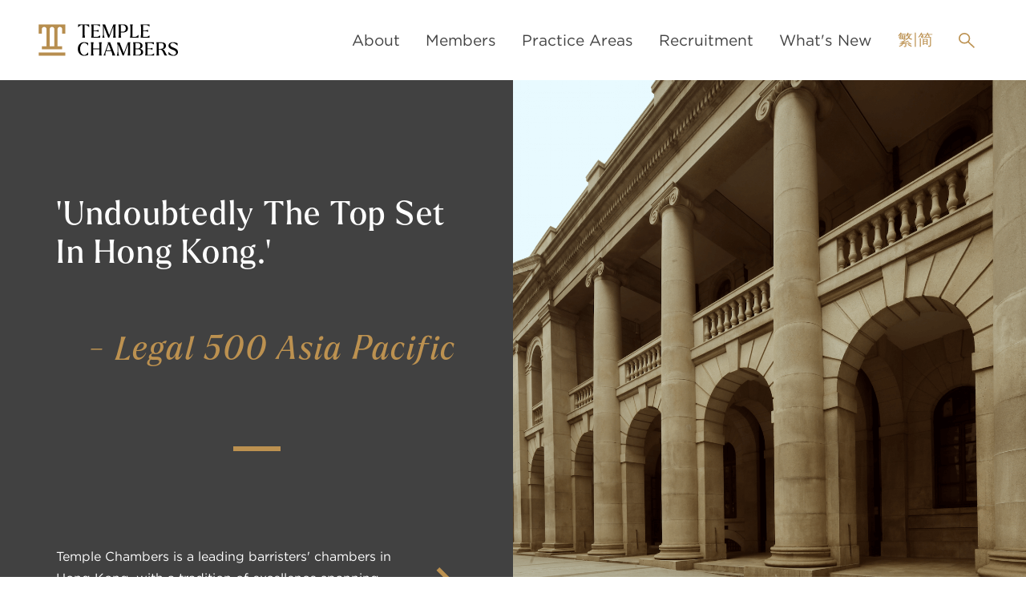

--- FILE ---
content_type: text/html; charset=utf-8
request_url: https://templechambers.com/
body_size: 17687
content:
<!DOCTYPE html><html lang="en"><head><meta charSet="utf-8" data-next-head=""/><meta name="description" content="Temple Chambers is a leading barristers’ chambers in Hong Kong, with a tradition of excellence spanning over 45 years and an unmatched combination of strengths across private and public law." data-next-head=""/><title data-next-head="">Temple Chambers</title><meta name="viewport" content="width=device-width, initial-scale=1" data-next-head=""/><link rel="icon" href="/favicon.ico" data-next-head=""/><script data-nscript="beforeInteractive">
            window.dataLayer = window.dataLayer || [];
            function gtag(){dataLayer.push(arguments);}
            gtag('js', new Date());
            gtag('config', 'G-HJCMQE8ZCH');
          </script><link rel="preload" href="/_next/static/css/8fa36da4ff9d7295.css" as="style"/><link rel="stylesheet" href="/_next/static/css/8fa36da4ff9d7295.css" data-n-g=""/><link rel="preload" href="/_next/static/css/9eeab8e1a479bb2a.css" as="style"/><link rel="stylesheet" href="/_next/static/css/9eeab8e1a479bb2a.css" data-n-p=""/><noscript data-n-css=""></noscript><script defer="" nomodule="" src="/_next/static/chunks/polyfills-42372ed130431b0a.js"></script><script src="https://www.googletagmanager.com/gtag/js?id=G-HJCMQE8ZCH" defer="" data-nscript="beforeInteractive"></script><script src="/_next/static/chunks/webpack-7dc946c878978650.js" defer=""></script><script src="/_next/static/chunks/framework-06121e066c6696d9.js" defer=""></script><script src="/_next/static/chunks/main-e74654d3b0c12758.js" defer=""></script><script src="/_next/static/chunks/pages/_app-c9ab0d7af61fcd21.js" defer=""></script><script src="/_next/static/chunks/pages/index-b44e2c9525531c14.js" defer=""></script><script src="/_next/static/zOZxuYIBHy6e1v9jY7FmK/_buildManifest.js" defer=""></script><script src="/_next/static/zOZxuYIBHy6e1v9jY7FmK/_ssgManifest.js" defer=""></script></head><body><div id="__next"><div class="styles_nav_nav__XNvVj"><a class="styles_nav_tclogo__ppJDh styles_nav_tclogoen__tA1Ox" href="/"></a><div class="styles_nav_menu__ecZ7i"><a class="styles_nav_navButton__bYMMp" href="/about">About</a><a class="styles_nav_navButton__bYMMp" href="/members">Members</a><a class="styles_nav_navButton__bYMMp styles_nav_wideDesktopOnly__kWR4g" href="/?to=practice-areas">Practice Areas</a><div class="styles_nav_expandableNavButton__uqS5l"><a class="styles_nav_navButton__bYMMp styles_nav_wideDesktopOnly__kWR4g" href="/recruitment">Recruitment</a><div style="height:0;opacity:0.5;overflow:hidden" class="styles_nav_subItemContainer__H__Kg"><div class="styles_nav_subItems__5MdbO"><a href="/recruitment#pupillage">Pupillage</a><a href="/recruitment#9-month-pupillage">9-month pupillage</a><a href="/recruitment#mini-pupillage">Mini-pupillage</a><a href="/recruitment#scholarship">Scholarship</a></div></div></div><div class="styles_nav_expandableNavButton__uqS5l"><a class="styles_nav_navButton__bYMMp styles_nav_wideDesktopOnly__kWR4g" href="/whatsnew">What&#x27;s New</a><div style="height:0;opacity:0.5;overflow:hidden" class="styles_nav_subItemContainer__H__Kg"><div class="styles_nav_subItems__5MdbO"><a href="/news">News</a><a href="/events">Events</a><a target="_blank" rel="noopener noreferrer" href="https://www.linkedin.com/company/temple-chambers/"><span class="styles_nav_linkedInIcon__i4Pj3" data-color="414141"></span>LinkedIn</a></div></div></div><div class="styles_nav_languagePicker__v56XG"><a href="/zh-HK#">繁</a><div>|</div><a href="/zh-CN#">简</a></div><a class="styles_nav_searchIconContainer__TAi68" href="javascript:;"><span class="styles_nav_searchIcon__8BfeX"></span></a><button class="styles_nav_hamburger__uXURa styles_nav_hamburger--spring__UOrdB" type="button"><span class="styles_nav_hamburger-box__MQSkE"><span class="styles_nav_hamburger-inner__exYq8"></span></span></button></div></div><div class="styles_nav_popupMenu__5LtCX"><div style="height:0;opacity:0;overflow:hidden"><div class="styles_nav_popupMenuInner__D6dSb"><a href="/about">About</a><div class="styles_nav_expendableNavItem__urTVg"><h1> <!-- -->Members<!-- --> </h1><img alt="+" loading="lazy" width="20" height="20" decoding="async" data-nimg="1" style="color:transparent" src="/pictures/buttons/expand_button.svg"/></div><div style="height:0;opacity:0.5;overflow:hidden;display:block"><div class="styles_nav_subItems__5MdbO"><a href="/members">All Members</a><a href="/members#arbitrators">Arbitrators</a><a href="/members#mediators">Mediators</a></div></div><a href="/?to=practice-areas">Practice Areas</a><div class="styles_nav_expendableNavItem__urTVg"><h1> <!-- -->Recruitment<!-- --> </h1><img alt="+" loading="lazy" width="20" height="20" decoding="async" data-nimg="1" style="color:transparent" src="/pictures/buttons/expand_button.svg"/></div><div style="height:0;opacity:0.5;overflow:hidden;display:block"><div class="styles_nav_subItems__5MdbO"><a href="/recruitment#pupillage">Pupillage</a><a href="/recruitment#9-month-pupillage">9-month pupillage</a><a href="/recruitment#mini-pupillage">Mini-pupillage</a><a href="/recruitment#scholarship">Scholarship</a></div></div><a href="/news">News</a><a href="/events">Events</a><a href="https://www.linkedin.com/company/temple-chambers/" class="styles_nav_linkedInLink__SFxpt" target="_blank" rel="noopener noreferrer" style="color:#BC9150"><span>LinkedIn</span><span class="styles_nav_linkedInIcon__i4Pj3 styles_nav_mobile__AxhOk" data-color="414141"></span></a><a href="/about#contact">Contact</a><div><a href="/zh-HK#">繁</a><a href="/zh-CN#">简</a><a class="styles_nav_searchIconContainer__TAi68" href="javascript:;"><span class="styles_nav_searchIcon__8BfeX"></span></a></div></div></div></div><main class="Home_main__uFstG"><div class="Frame_frame__ENajo"><div class="Frame_imgSection__x73dq Frame_right__mQqs4 Frame_mobileImageShort__Y_zlU" style="background-color:#414141"><img style="max-height:100%;max-width:100%;object-position:50% 50%" src="https://templechambers-www-assets.s3.ap-southeast-1.amazonaws.com/landing.png" alt="tc"/></div><div class="Frame_contentSection__fHgQC Frame_right__mQqs4 undefined Frame_mobileImageShort__Y_zlU" style="background-color:#414141"><div><div class="Frame_guide__yvrzJ" style="opacity:0;transform:translateY(-50px) translateX(-50px)"></div><div style="position:relative;opacity:0"><div class="Home_quoteBlock___K1ta" style="max-width:700px;min-height:800px;padding:100px 70px;display:flex;flex-direction:column;justify-content:space-between;position:relative"><div><div class="styles_headerRoller_container__6nj0w"><div class="styles_headerRoller_componmentTestingContainer___YAXG"><div style="visibility:hidden"><h1 class="Home_rollerComponment__c1BfB"><span class="Home_quoteScrollContainer__u1iJl"><span class="Home_fadeTop__1zntQ "></span><span class="Home_fadeBottom__48L2_ "></span><span class="Home_quoteScrollContent__Rhl_W" style="transform:translateY(0px)"><div class="lexParser_container__VgfmJ lexParser_freeform__ZdP6k"><div aria-autocomplete="none" aria-readonly="true" class="editor-input" contenteditable="false" role="textbox" spellcheck="true"></div></div></span></span><span class="Home_quoteAttribution__e9FER"></span></h1></div><div style="visibility:hidden"><h1 class="Home_rollerComponment__c1BfB"><span class="Home_quoteScrollContainer__u1iJl"><span class="Home_fadeTop__1zntQ "></span><span class="Home_fadeBottom__48L2_ "></span><span class="Home_quoteScrollContent__Rhl_W" style="transform:translateY(0px)"><div class="lexParser_container__VgfmJ lexParser_freeform__ZdP6k"><div aria-autocomplete="none" aria-readonly="true" class="editor-input" contenteditable="false" role="textbox" spellcheck="true"></div></div></span></span><span class="Home_quoteAttribution__e9FER"></span></h1></div><div style="visibility:hidden"><h1 class="Home_rollerComponment__c1BfB"><span class="Home_quoteScrollContainer__u1iJl"><span class="Home_fadeTop__1zntQ "></span><span class="Home_fadeBottom__48L2_ "></span><span class="Home_quoteScrollContent__Rhl_W" style="transform:translateY(0px)"><div class="lexParser_container__VgfmJ lexParser_freeform__ZdP6k"><div aria-autocomplete="none" aria-readonly="true" class="editor-input" contenteditable="false" role="textbox" spellcheck="true"></div></div></span></span><span class="Home_quoteAttribution__e9FER"></span></h1></div><div style="visibility:hidden"><h1 class="Home_rollerComponment__c1BfB"><span class="Home_quoteScrollContainer__u1iJl"><span class="Home_fadeTop__1zntQ "></span><span class="Home_fadeBottom__48L2_ "></span><span class="Home_quoteScrollContent__Rhl_W" style="transform:translateY(0px)"><div class="lexParser_container__VgfmJ lexParser_freeform__ZdP6k"><div aria-autocomplete="none" aria-readonly="true" class="editor-input" contenteditable="false" role="textbox" spellcheck="true"></div></div></span></span><span class="Home_quoteAttribution__e9FER"></span></h1></div><div style="visibility:hidden"><h1 class="Home_rollerComponment__c1BfB"><span class="Home_quoteScrollContainer__u1iJl"><span class="Home_fadeTop__1zntQ "></span><span class="Home_fadeBottom__48L2_ "></span><span class="Home_quoteScrollContent__Rhl_W" style="transform:translateY(0px)"><div class="lexParser_container__VgfmJ lexParser_freeform__ZdP6k"><div aria-autocomplete="none" aria-readonly="true" class="editor-input" contenteditable="false" role="textbox" spellcheck="true"></div></div></span></span><span class="Home_quoteAttribution__e9FER"></span></h1></div><div style="visibility:hidden"><h1 class="Home_rollerComponment__c1BfB"><span class="Home_quoteScrollContainer__u1iJl"><span class="Home_fadeTop__1zntQ "></span><span class="Home_fadeBottom__48L2_ "></span><span class="Home_quoteScrollContent__Rhl_W" style="transform:translateY(0px)"><div class="lexParser_container__VgfmJ lexParser_freeform__ZdP6k"><div aria-autocomplete="none" aria-readonly="true" class="editor-input" contenteditable="false" role="textbox" spellcheck="true"></div></div></span></span><span class="Home_quoteAttribution__e9FER"></span></h1></div><div style="visibility:hidden"><h1 class="Home_rollerComponment__c1BfB"><span class="Home_quoteScrollContainer__u1iJl"><span class="Home_fadeTop__1zntQ "></span><span class="Home_fadeBottom__48L2_ "></span><span class="Home_quoteScrollContent__Rhl_W" style="transform:translateY(0px)"><div class="lexParser_container__VgfmJ lexParser_freeform__ZdP6k"><div aria-autocomplete="none" aria-readonly="true" class="editor-input" contenteditable="false" role="textbox" spellcheck="true"></div></div></span></span><span class="Home_quoteAttribution__e9FER"></span></h1></div><div style="visibility:hidden"><h1 class="Home_rollerComponment__c1BfB"><span class="Home_quoteScrollContainer__u1iJl"><span class="Home_fadeTop__1zntQ "></span><span class="Home_fadeBottom__48L2_ "></span><span class="Home_quoteScrollContent__Rhl_W" style="transform:translateY(0px)"><div class="lexParser_container__VgfmJ lexParser_freeform__ZdP6k"><div aria-autocomplete="none" aria-readonly="true" class="editor-input" contenteditable="false" role="textbox" spellcheck="true"></div></div></span></span><span class="Home_quoteAttribution__e9FER"></span></h1></div></div><div class="styles_headerRoller_componments__90XhK" style="opacity:0;position:absolute;cursor:pointer"><h1 class="Home_rollerComponment__c1BfB"><span class="Home_quoteScrollContainer__u1iJl"><span class="Home_fadeTop__1zntQ "></span><span class="Home_fadeBottom__48L2_ "></span><span class="Home_quoteScrollContent__Rhl_W" style="transform:translateY(0px)"><div class="lexParser_container__VgfmJ lexParser_freeform__ZdP6k"><div aria-autocomplete="none" aria-readonly="true" class="editor-input" contenteditable="false" role="textbox" spellcheck="true"></div></div></span></span><span class="Home_quoteAttribution__e9FER"></span></h1></div><div class="styles_headerRoller_progressBarContainer__JrlGL"><div class="styles_headerRoller_progressBar___5exR" style="width:0%"></div></div></div></div><div style="padding-top:40px;display:flex;justify-content:space-between;text-align:left"><p class="pwhite">Temple Chambers is a leading barristers&#x27; chambers in Hong Kong, with a tradition of excellence spanning over 45 years and an unmatched combination of strengths across private and public law.</p><div style="padding-left:30px;display:flex;align-items:center;padding-bottom:1.8rem"><a href="/about"><img style="width:50px;height:50px" src="/pictures/buttons/go_arrow_gold.svg"/></a></div></div></div></div></div></div></div><div class="Frame_frame__ENajo"><div class="Frame_imgSection__x73dq Frame_left___A24Y" style="background-color:#D2D2D2"><img style="max-height:100%;max-width:100%;object-position:50% 50%" src="https://templechambers-www-assets.s3.ap-southeast-1.amazonaws.com/latest_news.jpg" alt="tc"/></div><div class="Frame_contentSection__fHgQC Frame_left___A24Y undefined" style="background-color:#D2D2D2"><div><div class="Frame_guide__yvrzJ" style="opacity:0;transform:translateY(-50px) translateX(-50px)"></div><div style="position:relative;opacity:0"><div style="max-width:700px;padding:100px 40px;padding-bottom:200px"><h1 class="subheadingGrey">Latest News</h1><h2 class="h2grey link">Building management, tender documents, and the right to inspect</h2><h3 class="h3black">Recent Judgments</h3><p>21 January 2026</p><p><div class="lexParser_container__VgfmJ lexParser_fullSize__DHkxY lexParser_freeform__ZdP6k"><div aria-autocomplete="none" aria-readonly="true" class="editor-input" contenteditable="false" role="textbox" spellcheck="true"></div></div></p><div style="padding-bottom:200px"></div><button class="styles_tcButton_button__1DEvw undefined styles_tcButton_large__L11iT">READ MORE</button></div></div></div></div></div><div style="padding-bottom:200px"><div class="Home_pa__qYOAx"><h1 style="text-align:center;display:block;padding:100px 0px" class="subheadingGrey">PRACTICE AREAS</h1><div style="box-sizing:border-box;position:relative;margin-left:auto;margin-right:auto;padding-left:15px;padding-right:15px;max-width:1540px"><div style="margin-left:-15px;margin-right:-15px;display:flex;flex-grow:0;flex-shrink:0;align-items:normal;justify-content:flex-start;flex-direction:row;flex-wrap:wrap"><div style="box-sizing:border-box;min-height:1px;position:relative;padding-left:15px;padding-right:15px;width:25%;flex-basis:25%;flex-grow:0;flex-shrink:0;max-width:25%;margin-left:0%;right:auto;left:auto"><button class="practiceItemButton_paItem__nxjrw" style="transform:none"><img src="/pictures/pa_icons/admiralty.svg"/><div>Admiralty</div></button></div><div style="box-sizing:border-box;min-height:1px;position:relative;padding-left:15px;padding-right:15px;width:25%;flex-basis:25%;flex-grow:0;flex-shrink:0;max-width:25%;margin-left:0%;right:auto;left:auto"><button class="practiceItemButton_paItem__nxjrw" style="transform:none"><img src="/pictures/pa_icons/arbitration.svg"/><div>Arbitration</div></button></div><div style="box-sizing:border-box;min-height:1px;position:relative;padding-left:15px;padding-right:15px;width:25%;flex-basis:25%;flex-grow:0;flex-shrink:0;max-width:25%;margin-left:0%;right:auto;left:auto"><button class="practiceItemButton_paItem__nxjrw" style="transform:none"><img src="/pictures/pa_icons/banking.svg"/><div>Banking / Finance</div></button></div><div style="box-sizing:border-box;min-height:1px;position:relative;padding-left:15px;padding-right:15px;width:25%;flex-basis:25%;flex-grow:0;flex-shrink:0;max-width:25%;margin-left:0%;right:auto;left:auto"><button class="practiceItemButton_paItem__nxjrw" style="transform:none"><img src="/pictures/pa_icons/construction.svg"/><div>Building / Construction</div></button></div><div style="box-sizing:border-box;min-height:1px;position:relative;padding-left:15px;padding-right:15px;width:25%;flex-basis:25%;flex-grow:0;flex-shrink:0;max-width:25%;margin-left:0%;right:auto;left:auto"><button class="practiceItemButton_paItem__nxjrw" style="transform:none"><img src="/pictures/pa_icons/charity.svg"/><div>Charity</div></button></div><div style="box-sizing:border-box;min-height:1px;position:relative;padding-left:15px;padding-right:15px;width:25%;flex-basis:25%;flex-grow:0;flex-shrink:0;max-width:25%;margin-left:0%;right:auto;left:auto"><button class="practiceItemButton_paItem__nxjrw" style="transform:none"><img src="/pictures/pa_icons/civil_fraud.svg"/><div>Civil Fraud / Asset Recovery</div></button></div><div style="box-sizing:border-box;min-height:1px;position:relative;padding-left:15px;padding-right:15px;width:25%;flex-basis:25%;flex-grow:0;flex-shrink:0;max-width:25%;margin-left:0%;right:auto;left:auto"><button class="practiceItemButton_paItem__nxjrw" style="transform:none"><img src="/pictures/pa_icons/commercial.svg"/><div>Commercial</div></button></div><div style="box-sizing:border-box;min-height:1px;position:relative;padding-left:15px;padding-right:15px;width:25%;flex-basis:25%;flex-grow:0;flex-shrink:0;max-width:25%;margin-left:0%;right:auto;left:auto"><button class="practiceItemButton_paItem__nxjrw" style="transform:none"><img src="/pictures/pa_icons/commission_of_inquiry.svg"/><div>Commission of Inquiry / Inquest</div></button></div><div style="box-sizing:border-box;min-height:1px;position:relative;padding-left:15px;padding-right:15px;width:25%;flex-basis:25%;flex-grow:0;flex-shrink:0;max-width:25%;margin-left:0%;right:auto;left:auto"><button class="practiceItemButton_paItem__nxjrw" style="transform:none"><img src="/pictures/pa_icons/company.svg"/><div>Company</div></button></div><div style="box-sizing:border-box;min-height:1px;position:relative;padding-left:15px;padding-right:15px;width:25%;flex-basis:25%;flex-grow:0;flex-shrink:0;max-width:25%;margin-left:0%;right:auto;left:auto"><button class="practiceItemButton_paItem__nxjrw" style="transform:none"><img src="/pictures/pa_icons/competition.svg"/><div>Competition</div></button></div><div style="box-sizing:border-box;min-height:1px;position:relative;padding-left:15px;padding-right:15px;width:25%;flex-basis:25%;flex-grow:0;flex-shrink:0;max-width:25%;margin-left:0%;right:auto;left:auto"><button class="practiceItemButton_paItem__nxjrw" style="transform:none"><img src="/pictures/pa_icons/privacy.svg"/><div>Confidentiality / Privacy</div></button></div><div style="box-sizing:border-box;min-height:1px;position:relative;padding-left:15px;padding-right:15px;width:25%;flex-basis:25%;flex-grow:0;flex-shrink:0;max-width:25%;margin-left:0%;right:auto;left:auto"><button class="practiceItemButton_paItem__nxjrw" style="transform:none"><img src="/pictures/pa_icons/conflict_of_laws.svg"/><div>Conflict of Laws</div></button></div><div style="box-sizing:border-box;min-height:1px;position:relative;padding-left:15px;padding-right:15px;width:25%;flex-basis:25%;flex-grow:0;flex-shrink:0;max-width:25%;margin-left:0%;right:auto;left:auto"><button class="practiceItemButton_paItem__nxjrw" style="transform:none"><img src="/pictures/pa_icons/media.svg"/><div>Defamation / Media</div></button></div><div style="box-sizing:border-box;min-height:1px;position:relative;padding-left:15px;padding-right:15px;width:25%;flex-basis:25%;flex-grow:0;flex-shrink:0;max-width:25%;margin-left:0%;right:auto;left:auto"><button class="practiceItemButton_paItem__nxjrw" style="transform:none"><img src="/pictures/pa_icons/disciplinary.svg"/><div>Disciplinary</div></button></div><div style="box-sizing:border-box;min-height:1px;position:relative;padding-left:15px;padding-right:15px;width:25%;flex-basis:25%;flex-grow:0;flex-shrink:0;max-width:25%;margin-left:0%;right:auto;left:auto"><button class="practiceItemButton_paItem__nxjrw" style="transform:none"><img src="/pictures/pa_icons/discrimination.svg"/><div>Discrimination</div></button></div><div style="box-sizing:border-box;min-height:1px;position:relative;padding-left:15px;padding-right:15px;width:25%;flex-basis:25%;flex-grow:0;flex-shrink:0;max-width:25%;margin-left:0%;right:auto;left:auto"><button class="practiceItemButton_paItem__nxjrw" style="transform:none"><img src="/pictures/pa_icons/employment.svg"/><div>Employment</div></button></div><div style="box-sizing:border-box;min-height:1px;position:relative;padding-left:15px;padding-right:15px;width:25%;flex-basis:25%;flex-grow:0;flex-shrink:0;max-width:25%;margin-left:0%;right:auto;left:auto"><button class="practiceItemButton_paItem__nxjrw" style="transform:none"><img src="/pictures/pa_icons/equity.svg"/><div>Equity / Trust</div></button></div><div style="box-sizing:border-box;min-height:1px;position:relative;padding-left:15px;padding-right:15px;width:25%;flex-basis:25%;flex-grow:0;flex-shrink:0;max-width:25%;margin-left:0%;right:auto;left:auto"><button class="practiceItemButton_paItem__nxjrw" style="transform:none"><img src="/pictures/pa_icons/matrimonial.svg"/><div>Family / Matrimonial</div></button></div><div style="box-sizing:border-box;min-height:1px;position:relative;padding-left:15px;padding-right:15px;width:25%;flex-basis:25%;flex-grow:0;flex-shrink:0;max-width:25%;margin-left:0%;right:auto;left:auto"><button class="practiceItemButton_paItem__nxjrw" style="transform:none"><img src="/pictures/pa_icons/injunction.svg"/><div>Injunction / Contempt</div></button></div><div style="box-sizing:border-box;min-height:1px;position:relative;padding-left:15px;padding-right:15px;width:25%;flex-basis:25%;flex-grow:0;flex-shrink:0;max-width:25%;margin-left:0%;right:auto;left:auto"><button class="practiceItemButton_paItem__nxjrw" style="transform:none"><img src="/pictures/pa_icons/insolvency.svg"/><div>Insolvency</div></button></div><div style="box-sizing:border-box;min-height:1px;position:relative;padding-left:15px;padding-right:15px;width:25%;flex-basis:25%;flex-grow:0;flex-shrink:0;max-width:25%;margin-left:0%;right:auto;left:auto"><button class="practiceItemButton_paItem__nxjrw" style="transform:none"><img src="/pictures/pa_icons/insurance.svg"/><div>Insurance</div></button></div><div style="box-sizing:border-box;min-height:1px;position:relative;padding-left:15px;padding-right:15px;width:25%;flex-basis:25%;flex-grow:0;flex-shrink:0;max-width:25%;margin-left:0%;right:auto;left:auto"><button class="practiceItemButton_paItem__nxjrw" style="transform:none"><img src="/pictures/pa_icons/intellectual_property.svg"/><div>Intellectual Property</div></button></div><div style="box-sizing:border-box;min-height:1px;position:relative;padding-left:15px;padding-right:15px;width:25%;flex-basis:25%;flex-grow:0;flex-shrink:0;max-width:25%;margin-left:0%;right:auto;left:auto"><button class="practiceItemButton_paItem__nxjrw" style="transform:none"><img src="/pictures/pa_icons/mediation.svg"/><div>Mediation</div></button></div><div style="box-sizing:border-box;min-height:1px;position:relative;padding-left:15px;padding-right:15px;width:25%;flex-basis:25%;flex-grow:0;flex-shrink:0;max-width:25%;margin-left:0%;right:auto;left:auto"><button class="practiceItemButton_paItem__nxjrw" style="transform:none"><img src="/pictures/pa_icons/mental_health.svg"/><div>Mental Health</div></button></div><div style="box-sizing:border-box;min-height:1px;position:relative;padding-left:15px;padding-right:15px;width:25%;flex-basis:25%;flex-grow:0;flex-shrink:0;max-width:25%;margin-left:0%;right:auto;left:auto"><button class="practiceItemButton_paItem__nxjrw" style="transform:none"><img src="/pictures/pa_icons/personal_injury.svg"/><div>Personal Injury / Medical Negligence</div></button></div><div style="box-sizing:border-box;min-height:1px;position:relative;padding-left:15px;padding-right:15px;width:25%;flex-basis:25%;flex-grow:0;flex-shrink:0;max-width:25%;margin-left:0%;right:auto;left:auto"><button class="practiceItemButton_paItem__nxjrw" style="transform:none"><img src="/pictures/pa_icons/planning.svg"/><div>Planning</div></button></div><div style="box-sizing:border-box;min-height:1px;position:relative;padding-left:15px;padding-right:15px;width:25%;flex-basis:25%;flex-grow:0;flex-shrink:0;max-width:25%;margin-left:0%;right:auto;left:auto"><button class="practiceItemButton_paItem__nxjrw" style="transform:none"><img src="/pictures/pa_icons/succession.svg"/><div>Probate / Succession</div></button></div><div style="box-sizing:border-box;min-height:1px;position:relative;padding-left:15px;padding-right:15px;width:25%;flex-basis:25%;flex-grow:0;flex-shrink:0;max-width:25%;margin-left:0%;right:auto;left:auto"><button class="practiceItemButton_paItem__nxjrw" style="transform:none"><img src="/pictures/pa_icons/liability.svg"/><div>Professional Liability</div></button></div><div style="box-sizing:border-box;min-height:1px;position:relative;padding-left:15px;padding-right:15px;width:25%;flex-basis:25%;flex-grow:0;flex-shrink:0;max-width:25%;margin-left:0%;right:auto;left:auto"><button class="practiceItemButton_paItem__nxjrw" style="transform:none"><img src="/pictures/pa_icons/property_conveyancing.svg"/><div>Property &amp; Conveyancing</div></button></div><div style="box-sizing:border-box;min-height:1px;position:relative;padding-left:15px;padding-right:15px;width:25%;flex-basis:25%;flex-grow:0;flex-shrink:0;max-width:25%;margin-left:0%;right:auto;left:auto"><button class="practiceItemButton_paItem__nxjrw" style="transform:none"><img src="/pictures/pa_icons/public_law_judicial_review.svg"/><div>Public Law / Judicial Review</div></button></div><div style="box-sizing:border-box;min-height:1px;position:relative;padding-left:15px;padding-right:15px;width:25%;flex-basis:25%;flex-grow:0;flex-shrink:0;max-width:25%;margin-left:0%;right:auto;left:auto"><button class="practiceItemButton_paItem__nxjrw" style="transform:none"><img src="/pictures/pa_icons/rating.svg"/><div>Rating &amp; Valuation</div></button></div><div style="box-sizing:border-box;min-height:1px;position:relative;padding-left:15px;padding-right:15px;width:25%;flex-basis:25%;flex-grow:0;flex-shrink:0;max-width:25%;margin-left:0%;right:auto;left:auto"><button class="practiceItemButton_paItem__nxjrw" style="transform:none"><img src="/pictures/pa_icons/restitution.svg"/><div>Restitution / Unjust Enrichment</div></button></div><div style="box-sizing:border-box;min-height:1px;position:relative;padding-left:15px;padding-right:15px;width:25%;flex-basis:25%;flex-grow:0;flex-shrink:0;max-width:25%;margin-left:0%;right:auto;left:auto"><button class="practiceItemButton_paItem__nxjrw" style="transform:none"><img src="/pictures/pa_icons/securities.svg"/><div>Securities &amp; Regulation</div></button></div><div style="box-sizing:border-box;min-height:1px;position:relative;padding-left:15px;padding-right:15px;width:25%;flex-basis:25%;flex-grow:0;flex-shrink:0;max-width:25%;margin-left:0%;right:auto;left:auto"><button class="practiceItemButton_paItem__nxjrw" style="transform:none"><img src="/pictures/pa_icons/revenue.svg"/><div>Tax / Revenue</div></button></div><div style="box-sizing:border-box;min-height:1px;position:relative;padding-left:15px;padding-right:15px;width:25%;flex-basis:25%;flex-grow:0;flex-shrink:0;max-width:25%;margin-left:0%;right:auto;left:auto"><button class="practiceItemButton_paItem__nxjrw" style="transform:none"><img src="/pictures/pa_icons/telecommunications.svg"/><div>Technology, Media and Telecommunications</div></button></div></div></div></div></div></main><div style="background-color:#000000;color:#FFFFFF;min-width:100vw;min-height:40vh;padding-bottom:200px"><div style="box-sizing:border-box;position:relative;margin-left:auto;margin-right:auto;padding-left:15px;padding-right:15px;max-width:1540px"><div style="margin-left:-15px;margin-right:-15px;display:flex;flex-grow:0;flex-shrink:0;align-items:normal;justify-content:flex-start;flex-direction:row;flex-wrap:wrap"><div style="box-sizing:border-box;min-height:1px;position:relative;padding-left:15px;padding-right:15px;width:50%;flex-basis:50%;flex-grow:0;flex-shrink:0;max-width:50%;margin-left:0%;right:auto;left:auto" class="tcLogo"><div style="padding-top:100px"><img src="/pictures/logos/tc_logo.svg"/><a href="https://www.linkedin.com/company/temple-chambers/" class="styles_nav_linkedInLink__SFxpt" target="_blank" rel="noopener noreferrer" style="margin-top:15px;margin-bottom:5px;display:flex;align-items:center"><span class="styles_nav_linkedInIcon__i4Pj3 styles_nav_footer__t6V9d" data-color="414141"></span><div style="display:flex;flex-direction:column;line-height:1.2"><span>Follow us on</span><span>LinkedIn</span></div></a><div>16/F One Pacific Place, 88 Queensway, Hong Kong</div><div>T +852 25232003</div><div>F +852 28100302</div></div></div><div style="box-sizing:border-box;min-height:1px;position:relative;padding-left:15px;padding-right:15px;width:50%;flex-basis:50%;flex-grow:0;flex-shrink:0;max-width:50%;margin-left:0%;right:auto;left:auto"><div style="box-sizing:border-box;position:relative;margin-left:auto;margin-right:auto;padding-left:15px;padding-right:15px;max-width:1540px"><div style="margin-left:-15px;margin-right:-15px;display:flex;flex-grow:0;flex-shrink:0;align-items:normal;justify-content:flex-start;flex-direction:row;flex-wrap:wrap"><div style="box-sizing:border-box;min-height:1px;position:relative;padding-left:15px;padding-right:15px;width:25%;flex-basis:25%;flex-grow:0;flex-shrink:0;max-width:25%;margin-left:0%;right:auto;left:auto" class="footerMenuItem"><h3>About</h3><li>History</li><li>Former Members</li><li>Contact</li></div><div style="box-sizing:border-box;min-height:1px;position:relative;padding-left:15px;padding-right:15px;width:25%;flex-basis:25%;flex-grow:0;flex-shrink:0;max-width:25%;margin-left:0%;right:auto;left:auto" class="footerMenuItem"><h3>Members</h3><li>Practice Areas</li><li>Silks</li><li>Juniors</li><li>Arbitrators</li><li>Mediators</li></div><div style="box-sizing:border-box;min-height:1px;position:relative;padding-left:15px;padding-right:15px;width:25%;flex-basis:25%;flex-grow:0;flex-shrink:0;max-width:25%;margin-left:0%;right:auto;left:auto" class="footerMenuItem"><h3>Recruitment</h3><li>Pupillage</li><li>Mini-pupillage</li><li>Scholarship</li></div><div style="box-sizing:border-box;min-height:1px;position:relative;padding-left:15px;padding-right:15px;width:25%;flex-basis:25%;flex-grow:0;flex-shrink:0;max-width:25%;margin-left:0%;right:auto;left:auto" class="footerMenuItem"><h3>What&#x27;s New</h3><li>News</li><li>Events</li></div></div></div></div></div></div></div></div><script id="__NEXT_DATA__" type="application/json">{"props":{"pageProps":{"messages":{"home":{"latest_events":"Latest Events","latest_news":"Latest News","Practice_Areas":"PRACTICE AREAS","about":"About","history":"History","former_members":"Former Members","contact":"Contact","members":"Members","practice_areas":"Practice Areas","silks":"Silks","juniors":"Juniors","arbitrators":"Arbitrators","mediators":"Mediators","recruitment":"Recruitment","pupillage":"Pupillage","mini_pupillage":"Mini-pupillage","scholarship":"Scholarship","application":"Application","rules_of_the_temple_chambers_oxford_scholarship":"Rules of the Temple Chambers (Oxford) Scholarship","application_form":"Application Form","enquiries":"Enquiries","whats_new":"What's New","news":"News","events":"Events","office_address":"16/F One Pacific Place, 88 Queensway, Hong Kong","view_past_news":"VIEW PAST NEWS","read_more":"READ MORE","subhero":"Temple Chambers is a leading barristers' chambers in Hong Kong, with a tradition of excellence spanning over 45 years and an unmatched combination of strengths across private and public law.","search_tips":"Start typing to search.","preparing_serach_results":"Preparing search results...","no_results_found":"No results, try different keywords.","search":"Search","clear":"Clear","follow_us_on":"Follow us on","linkedin_footer":"LinkedIn"},"news":{"news":"news","members":"Members","filter":"Filter","sort":"Sort","clear_all":"CLEAR ALL","appointment_to_public_office":"Appointments and Public Service","appointment_to_the_bench":"Appointments to the Bench","honours":"Honours","members_become_senior_council":"Senior Counsel / Silk Appointments","new_tenants":"New tenants","scholarships":"Scholarships","recent_judgements":"Recent Judgments","news_miscellaneous":"Miscellaneous","Honours":"Honours","category":"Category","chambers_news":"Chambers News","appointments_and_public_service":"Appointments and Public Service","year":"Year","older":"Older","read_more":"READ MORE","prev":"Prev","next":"Next","back":"Back","more_on":"More on ","more_on_chi":"","mentions":"Mentions","whatsnew":"What's New","events":"Events"},"events":{"year":"Year","older":"Older","members":"Members","filter":"Filter","sort":"Sort","clear_all":"CLEAR ALL","on_going":"Ongoing Events","event_coming_soon":"Events Coming Soon","past_event":"Past Events","professional":"Professional","social_function":"Social Function","event_miscellaneous":"Miscellaneous","category":"Category","event":"Event","read_more":"READ MORE","prev":"Prev","next":"Next","back":"Back","more_on":"More on ","more_on_chi":"","mentions":"Mentions"},"members":{"mentions":"mentions","view_all":"VIEW ALL","VIEW":"VIEW","LESS":"LESS","MORE":"MORE","meet_our_members":"Members of Chambers","contact":"Contact","appointments_and_public_office":"Appointments And Public Office","tel":"Tel","secretary":"Secretary","practice_areas":"Practice Areas","education":"Education","selected_cases":"Experience","inner_bar":"Inner Bar","call":"Year of Call","email":"Email","download_cv":"Download CV","mediator_cv":"Mediator CV","arbitrator_cv":"Arbitrator CV","arbitrator":"Arbitrator","arbitrators":"Arbitrators","members":"Members","mediator":"Mediator","mediators":"Mediators","first_name":"First Name","last_name":"Last Name","filter":"Filter","sort":"Sorting","sort_silks":"Silk","sort_junior1":"Junior 1-5 years","sort_junior2":"Junior 6-10 years","sort_junior3":"Junior 10+ years","silks":"Silks","juniors":"Juniors","MEDIATORS":"MEDIATORS","ARBITRATORS":"ARBITRATORS","MEDIATOR":"MEDIATOR","ARBITRATOR":"ARBITRATOR","COUNSEL":"COUNSEL","others":"Arbitrators / Mediators","and":"And","more":"More","less":"Less","publications_and_articles":"Publications And Articles","scholorship_and_prizes":"Scholarship And Prizes","secretary_name":"Name","languages":"languages","fax":"Fax","english_only":"Only English version is avaliable","chinese_s_only":"Only Simpified Chinese verion is avaliable","chinese_s_en_only":"Only English version or simpified chinese verion is avaliable","chinese_t_only":"Only Traditional Chinese verion is avaliable","chinese_t_en_only":"Only English version or Traditional Chinese verion is avaliable","chinese_t_s_only":"Only Simpified Chinese or Traditional Chinese verion is avaliable","profile":"Profile","clear_all":"CLEAR ALL","cv":"CV","v_card":"vCard","linkedin":"LinkedIn","read_more":"READ MORE"},"nav":{"nine-month-pupillage":"9-month pupillage","about":"About","history":"History \u0026 Ethos","all_members":"All Members","former_members":"Former Members","contact":"Contact","members":"Members","practice_areas":"Practice Areas","silks":"Silks","juniors":"Juniors","arbitrators":"Arbitrators","mediators":"Mediators","recruitment":"Recruitment","pupillage":"Pupillage","mini_pupillage":"Mini-pupillage","scholarship":"Scholarship","application":"Application","rules_of_the_temple_chambers_oxford_scholarship":"Rules of the Temple Chambers (Oxford) Scholarship","application_form":"Application Form","enquiries":"Enquiries","whats_new":"What's New","news":"News","events":"Events","office_address":"16/F One Pacific Place, 88 Queensway, Hong Kong","temple_chambers":"Temple Chambers","linkedin":"LinkedIn"}},"locale":"en-US","practiceAreas":[{"name":{"en-US":"Admiralty","zh-HK":"海事","zh-CN":"海事"},"icon_url":"admiralty","id":2,"display_at_listing":1,"practice_area_description":null},{"name":{"en-US":"Arbitration","zh-HK":"仲裁","zh-CN":"仲裁"},"icon_url":"arbitration","id":1,"display_at_listing":1,"practice_area_description":{"en-US":"{\"root\":{\"children\":[{\"children\":[{\"detail\":0,\"format\":0,\"mode\":\"normal\",\"style\":\"\",\"text\":\"Temple Chambers is currently home to nearly 30 Senior Counsel/King’s Counsel and over 40 junior counsel, including two former Secretaries for Justice of the HKSAR, a Co-Chairperson of the Hong Kong International Arbitration Centre, and the incumbent and former Chairmen of the Hong Kong Bar Association, together with a former Chief Justice of the Hong Kong Court of Final Appeal, who joined post-retirement as an arbitration and mediation member. \",\"type\":\"text\",\"version\":1}],\"direction\":\"ltr\",\"format\":\"\",\"indent\":0,\"type\":\"paragraph\",\"version\":1},{\"children\":[{\"detail\":0,\"format\":0,\"mode\":\"normal\",\"style\":\"\",\"text\":\"Members of Temple Chambers are regularly instructed to appear as advocates, or appointed as arbitrators, in domestic and international arbitration proceedings, as well as to act in court in ancillary actions and enforcement of, and challenge against, arbitral awards. Members are also regularly instructed as advocates, or appointed as arbitrators, in arbitrations seated outside of Hong Kong.\",\"type\":\"text\",\"version\":1}],\"direction\":\"ltr\",\"format\":\"\",\"indent\":0,\"type\":\"paragraph\",\"version\":1}],\"direction\":\"ltr\",\"format\":\"\",\"indent\":0,\"type\":\"root\",\"version\":1}}","zh-HK":"{\"root\":{\"children\":[{\"children\":[{\"detail\":0,\"format\":0,\"mode\":\"normal\",\"style\":\"\",\"text\":\"天博大律師事務所目前擁有近 30 名資深大律師/英國御用大律師和 40 多名大律師，其中包括兩位前香港特別行政區律政司司長、一位香港國際仲裁中心聯席主席、香港大律師公會現任主席和前任主席，以及一名退休後重新加入本所擔任仲裁員和調解員的前香港終審法院首席法官。本所成員經常應邀在本地和國際仲裁程序中擔任辯護律師或仲裁員，並在法院程序中就輔助訴訟、仲裁裁決的執行和異議等問題出庭。\",\"type\":\"text\",\"version\":1}],\"direction\":\"ltr\",\"format\":\"\",\"indent\":0,\"type\":\"paragraph\",\"version\":1}],\"direction\":\"ltr\",\"format\":\"\",\"indent\":0,\"type\":\"root\",\"version\":1}}","zh-CN":"{\"root\":{\"children\":[{\"children\":[{\"detail\":0,\"format\":0,\"mode\":\"normal\",\"style\":\"\",\"text\":\"天博大律师事务所目前拥有近 30 名资深大律师/英国御用大律师和 40 多名大律师，其中包括两位前香港特别行政区律政司司长、一位香港国际仲裁中心联席主席、香港大律师公会现任主席和前任主席，以及一名退休后重新加入本所担任仲裁员和调解员的前香港终审法院首席法官。本所成员经常应邀在本地和国际仲裁程序中担任辩护律师或仲裁员，并在法院程序中就辅助诉讼、仲裁裁决的执行和异议等问题出庭。\",\"type\":\"text\",\"version\":1}],\"direction\":\"ltr\",\"format\":\"\",\"indent\":0,\"type\":\"paragraph\",\"version\":1}],\"direction\":\"ltr\",\"format\":\"\",\"indent\":0,\"type\":\"root\",\"version\":1}}"}},{"name":{"en-US":"Banking / Finance","zh-HK":"銀行 / 金融","zh-CN":"银行 / 金融"},"icon_url":"banking","id":3,"display_at_listing":1,"practice_area_description":null},{"name":{"en-US":"Building / Construction","zh-HK":"建築物 / 建造","zh-CN":"建筑物 / 建造"},"icon_url":"construction","id":4,"display_at_listing":1,"practice_area_description":null},{"name":{"en-US":"Charity","zh-HK":"慈善","zh-CN":"慈善"},"icon_url":"charity","id":6,"display_at_listing":1,"practice_area_description":null},{"name":{"en-US":"Civil Fraud / Asset Recovery","zh-HK":"民事欺詐 / 資產追回","zh-CN":"民事欺诈 / 资产追回"},"icon_url":"civil-fraud","id":5,"display_at_listing":1,"practice_area_description":null},{"name":{"en-US":"Commercial","zh-HK":"商業糾紛","zh-CN":"商业纠纷"},"icon_url":"commercial","id":7,"display_at_listing":1,"practice_area_description":{"en-US":"{\"root\":{\"children\":[{\"children\":[{\"detail\":0,\"format\":0,\"mode\":\"normal\",\"style\":\"\",\"text\":\"Temple Chambers is widely recognised as a leading commercial set in Hong Kong. Members accept instructions to appear in all types of commercial disputes, including those relating to international trade, securities, shareholders, banking and finance, insolvency, land and property, construction, civil fraud and cryptocurrencies. We offer specialist commercial expertise in conjunction with other areas of law that are strongly represented amongst our members, such as administrative and public law, tax and revenue, competition, trust and estate, defamation, and international law, as well as regulatory matters. \",\"type\":\"text\",\"version\":1}],\"direction\":\"ltr\",\"format\":\"\",\"indent\":0,\"type\":\"paragraph\",\"version\":1},{\"children\":[{\"detail\":0,\"format\":0,\"mode\":\"normal\",\"style\":\"\",\"text\":\"With an exceptionally strong bench across senior and junior levels, members of Temple Chambers are frequently instructed as teams in disputes of the highest stakes and prominence. In addition to acting as counsel in court, arbitral, and disciplinary proceedings, many members also have the benefit of the distinct experience and insights that come from sitting as Masters, Recorders, or Deputy Judges in court, as arbitrators and mediators, and as part of quasi-judicial statutory bodies and tribunals.\",\"type\":\"text\",\"version\":1}],\"direction\":\"ltr\",\"format\":\"\",\"indent\":0,\"type\":\"paragraph\",\"version\":1},{\"children\":[],\"direction\":\"ltr\",\"format\":\"\",\"indent\":0,\"type\":\"paragraph\",\"version\":1}],\"direction\":\"ltr\",\"format\":\"\",\"indent\":0,\"type\":\"root\",\"version\":1}}","zh-HK":"{\"root\":{\"children\":[{\"children\":[{\"detail\":0,\"format\":0,\"mode\":\"normal\",\"style\":\"\",\"text\":\"天博大律師事務所致力提供卓越的商業法律服務。我們的大律師就所有類型的商業糾紛接受委托，包括與國際貿易、證券、股權、銀行和金融、破產、土地和財產、建築、民事欺詐以及與加密貨幣有關的爭議，并代理客戶處理其他可能涉及的行政和公法、稅收、競爭法、信托和遺產、誹謗、國際法以及監管事宜。\",\"type\":\"text\",\"version\":1}],\"direction\":\"ltr\",\"format\":\"\",\"indent\":0,\"type\":\"paragraph\",\"version\":1},{\"children\":[{\"detail\":0,\"format\":0,\"mode\":\"normal\",\"style\":\"\",\"text\":\"憑藉跨越各級年資及各個法律領域的雄厚實力，本所成員經常以團隊形式獲委托處理利害攸關、受各界高度關注的案件。除了以大律師身份代理客戶在訴訟、仲裁和紀律聆訊程序中出庭外，本所衆多成員還在法庭擔任聆案官、特委法官或暫委法官，及在其他司法法定機關和審裁處中擔任仲裁員和調解員。\",\"type\":\"text\",\"version\":1}],\"direction\":\"ltr\",\"format\":\"\",\"indent\":0,\"type\":\"paragraph\",\"version\":1},{\"children\":[],\"direction\":\"ltr\",\"format\":\"\",\"indent\":0,\"type\":\"paragraph\",\"version\":1}],\"direction\":\"ltr\",\"format\":\"\",\"indent\":0,\"type\":\"root\",\"version\":1}}","zh-CN":"{\"root\":{\"children\":[{\"children\":[{\"detail\":0,\"format\":0,\"mode\":\"normal\",\"style\":\"\",\"text\":\"天博大律师事务所致力提供卓越的商业法律服务。我们的大律师就所有类型的商业纠纷接受委托，包括与国际贸易、证券、股权、银行和金融、破产、土地和财产、建筑、民事欺诈以及与加密货币有关的争议，并代理客户处理其他可能涉及的行政和公法、税收、竞争法、信托和遗产、诽谤、国际法以及监管事宜。\",\"type\":\"text\",\"version\":1}],\"direction\":\"ltr\",\"format\":\"\",\"indent\":0,\"type\":\"paragraph\",\"version\":1},{\"children\":[{\"detail\":0,\"format\":0,\"mode\":\"normal\",\"style\":\"\",\"text\":\"凭借跨越各级年资及各个法律领域的雄厚实力，本所成员经常以团队形式获委托处理利害攸关、受各界高度关注的案件。除了以大律师身份代理客户在诉讼、仲裁和纪律聆讯程序中出庭外，本所众多成员还在法庭担任聆案官、特委法官或暂委法官，及在其他司法法定机关和审裁处中担任仲裁员和调解员。\",\"type\":\"text\",\"version\":1}],\"direction\":\"ltr\",\"format\":\"\",\"indent\":0,\"type\":\"paragraph\",\"version\":1},{\"children\":[],\"direction\":\"ltr\",\"format\":\"\",\"indent\":0,\"type\":\"paragraph\",\"version\":1}],\"direction\":\"ltr\",\"format\":\"\",\"indent\":0,\"type\":\"root\",\"version\":1}}"}},{"name":{"en-US":"Commission of Inquiry / Inquest","zh-HK":"調查委員會 / 研訊","zh-CN":"调查委员会 / 研讯"},"icon_url":"commission-of-inquiry","id":8,"display_at_listing":1,"practice_area_description":null},{"name":{"en-US":"Company","zh-HK":"公司法","zh-CN":"公司法"},"icon_url":"company","id":9,"display_at_listing":1,"practice_area_description":null},{"name":{"en-US":"Competition","zh-HK":"競爭法","zh-CN":"竞争法"},"icon_url":"competition","id":10,"display_at_listing":1,"practice_area_description":{"en-US":"{\"root\":{\"children\":[{\"children\":[{\"detail\":0,\"format\":0,\"mode\":\"normal\",\"style\":\"\",\"text\":\"Temple Chambers has been at the forefront of Hong Kong’s competition law regime from its very beginning. Chambers is home to a very high proportion of Hong Kong’s leading competition practitioners, who have the distinct benefit of their experience and expertise in commercial, administrative, public law, and regulatory matters. \",\"type\":\"text\",\"version\":1}],\"direction\":\"ltr\",\"format\":\"\",\"indent\":0,\"type\":\"paragraph\",\"version\":1},{\"children\":[{\"detail\":0,\"format\":0,\"mode\":\"normal\",\"style\":\"\",\"text\":\"Members of Chambers have acted in nearly all cases brought before the Competition Tribunal since the beginning of the competition law regime in Hong Kong, and in particular, the foundational cases of \",\"type\":\"text\",\"version\":1},{\"detail\":0,\"format\":2,\"mode\":\"normal\",\"style\":\"\",\"text\":\"Nutanix\",\"type\":\"text\",\"version\":1},{\"detail\":0,\"format\":0,\"mode\":\"normal\",\"style\":\"\",\"text\":\" (CTEA 1/2017) and \",\"type\":\"text\",\"version\":1},{\"detail\":0,\"format\":2,\"mode\":\"normal\",\"style\":\"\",\"text\":\"W.Hing Construction\",\"type\":\"text\",\"version\":1},{\"detail\":0,\"format\":0,\"mode\":\"normal\",\"style\":\"\",\"text\":\" (CTEA 2/2017), acting for both the Competition Commission and respondents.\",\"type\":\"text\",\"version\":1}],\"direction\":\"ltr\",\"format\":\"\",\"indent\":0,\"type\":\"paragraph\",\"version\":1},{\"children\":[],\"direction\":\"ltr\",\"format\":\"\",\"indent\":0,\"type\":\"paragraph\",\"version\":1}],\"direction\":\"ltr\",\"format\":\"\",\"indent\":0,\"type\":\"root\",\"version\":1}}","zh-HK":"{\"root\":{\"children\":[{\"children\":[{\"detail\":0,\"format\":0,\"mode\":\"normal\",\"style\":\"\",\"text\":\"自香港競爭法制度建立伊始，天博大律師一直站在該領域的前沿。本所雲集多位香港市場領先的競爭法律師，他們在商業、行政、公法和監管方面的經驗和專業知識是代理競爭法案件中的顯著優勢。\",\"type\":\"text\",\"version\":1}],\"direction\":\"ltr\",\"format\":\"\",\"indent\":0,\"type\":\"paragraph\",\"version\":1},{\"children\":[{\"detail\":0,\"format\":0,\"mode\":\"normal\",\"style\":\"\",\"text\":\"自競爭法實施以來，本所成員代理競爭委員會和答辯人參與了幾乎所有的競爭事務審裁處案件，例如創始案例 Nutanix（CTEA 1/2017）和W.Hing Construction（CTEA 2/2017）。\",\"type\":\"text\",\"version\":1}],\"direction\":\"ltr\",\"format\":\"\",\"indent\":0,\"type\":\"paragraph\",\"version\":1},{\"children\":[],\"direction\":\"ltr\",\"format\":\"\",\"indent\":0,\"type\":\"paragraph\",\"version\":1}],\"direction\":\"ltr\",\"format\":\"\",\"indent\":0,\"type\":\"root\",\"version\":1}}","zh-CN":"{\"root\":{\"children\":[{\"children\":[{\"detail\":0,\"format\":0,\"mode\":\"normal\",\"style\":\"\",\"text\":\"自香港竞争法制度建立伊始，天博大律师一直站在该领域的前沿。本所云集多位香港市场领先的竞争法律师，他们在商业、行政、公法和监管方面的经验和专业知识是代理竞争法案件中的显著优势。\",\"type\":\"text\",\"version\":1}],\"direction\":\"ltr\",\"format\":\"\",\"indent\":0,\"type\":\"paragraph\",\"version\":1},{\"children\":[{\"detail\":0,\"format\":0,\"mode\":\"normal\",\"style\":\"\",\"text\":\"自竞争法实施以来，本所成员代理竞争委员会和答辩人参与了几乎所有的竞争事务审裁处案件，例如创始案例 \",\"type\":\"text\",\"version\":1},{\"detail\":0,\"format\":2,\"mode\":\"normal\",\"style\":\"\",\"text\":\"Nutanix\",\"type\":\"text\",\"version\":1},{\"detail\":0,\"format\":0,\"mode\":\"normal\",\"style\":\"\",\"text\":\"（CTEA 1/2017）和\",\"type\":\"text\",\"version\":1},{\"detail\":0,\"format\":2,\"mode\":\"normal\",\"style\":\"\",\"text\":\"W.Hing Construction\",\"type\":\"text\",\"version\":1},{\"detail\":0,\"format\":0,\"mode\":\"normal\",\"style\":\"\",\"text\":\"（CTEA 2/2017）。\",\"type\":\"text\",\"version\":1}],\"direction\":\"ltr\",\"format\":\"\",\"indent\":0,\"type\":\"paragraph\",\"version\":1},{\"children\":[],\"direction\":\"ltr\",\"format\":\"\",\"indent\":0,\"type\":\"paragraph\",\"version\":1}],\"direction\":\"ltr\",\"format\":\"\",\"indent\":0,\"type\":\"root\",\"version\":1}}"}},{"name":{"en-US":"Confidentiality / Privacy","zh-HK":"保密 / 私隱","zh-CN":"保密 / 私隐"},"icon_url":"privacy","id":12,"display_at_listing":1,"practice_area_description":null},{"name":{"en-US":"Conflict of Laws","zh-HK":"衝突法","zh-CN":"冲突法"},"icon_url":"conflict-of-laws","id":11,"display_at_listing":1,"practice_area_description":null},{"name":{"en-US":"Defamation / Media","zh-HK":"誹謗 / 傳媒","zh-CN":"诽谤 / 传媒"},"icon_url":"media","id":14,"display_at_listing":1,"practice_area_description":null},{"name":{"en-US":"Disciplinary","zh-HK":"紀律制裁","zh-CN":"纪律制裁"},"icon_url":"disciplinary","id":15,"display_at_listing":1,"practice_area_description":null},{"name":{"en-US":"Discrimination","zh-HK":"歧視","zh-CN":"歧视"},"icon_url":"discrimination","id":38,"display_at_listing":1,"practice_area_description":null},{"name":{"en-US":"Employment","zh-HK":"僱傭","zh-CN":"雇佣"},"icon_url":"employment","id":16,"display_at_listing":1,"practice_area_description":null},{"name":{"en-US":"Equity / Trust","zh-HK":"衡平法 / 信託","zh-CN":"衡平法 / 信托"},"icon_url":"equity","id":18,"display_at_listing":1,"practice_area_description":null},{"name":{"en-US":"Family / Matrimonial","zh-HK":"家事 / 婚姻","zh-CN":"家事 / 婚姻"},"icon_url":"matrimonial","id":19,"display_at_listing":1,"practice_area_description":{"en-US":"{\"root\":{\"children\":[{\"children\":[{\"detail\":0,\"format\":0,\"mode\":\"normal\",\"style\":\"\",\"text\":\"With its unrivalled depth and breadth of expertise in this area, Temple Chambers is the premier family and matrimonial law set in Hong Kong. Over 50 members, from the most experienced silks to the brightest juniors, have acted in family law cases including the most significant family disputes and landmark cases over the year. In addition to a strong bench of Hong Kong barristers, Chambers also boasts the presence of prominent London silks.\",\"type\":\"text\",\"version\":1}],\"direction\":\"ltr\",\"format\":\"\",\"indent\":0,\"type\":\"paragraph\",\"version\":1},{\"children\":[{\"detail\":0,\"format\":0,\"mode\":\"normal\",\"style\":\"\",\"text\":\"Chambers offers unparalleled matrimonial expertise in conjunction with other areas of law, such as mental health proceedings, private international law, securities and shareholder disputes, financial regulation, and tax matters, which adds tremendous value in resolving family disputes of an increasingly multi-disciplinary and multi-jurisdictional nature. \",\"type\":\"text\",\"version\":1}],\"direction\":\"ltr\",\"format\":\"\",\"indent\":0,\"type\":\"paragraph\",\"version\":1},{\"children\":[],\"direction\":\"ltr\",\"format\":\"\",\"indent\":0,\"type\":\"paragraph\",\"version\":1}],\"direction\":\"ltr\",\"format\":\"\",\"indent\":0,\"type\":\"root\",\"version\":1}}","zh-HK":"{\"root\":{\"children\":[{\"children\":[{\"detail\":0,\"format\":0,\"mode\":\"normal\",\"style\":\"\",\"text\":\"天博大律師團隊在家事和婚姻法領域的專業深度和廣度在全港首屈一指。超過 50 名成員（包括資歷最深厚的資深大律師以及最優秀的初級大律師）代理過家事案件，當中包括近年最具影響力的家族爭議和開創先河的案例。除了陣容強大的香港大律師團隊，本所成員還包括在家事領域知名的英國御用大律師。\",\"type\":\"text\",\"version\":1}],\"direction\":\"ltr\",\"format\":\"\",\"indent\":0,\"type\":\"paragraph\",\"version\":1},{\"children\":[{\"detail\":0,\"format\":0,\"mode\":\"normal\",\"style\":\"\",\"text\":\"本所大律師在代理家事案件時，會充分考慮包括精神健康訴訟、國際私法、證券和股權、金融監管和稅務等其他相關法律因素，在現時越來越普遍的牽涉多方面法律問題和跨司法管轄區的家事糾紛中提供最全面的專業服務。\",\"type\":\"text\",\"version\":1}],\"direction\":\"ltr\",\"format\":\"\",\"indent\":0,\"type\":\"paragraph\",\"version\":1},{\"children\":[],\"direction\":\"ltr\",\"format\":\"\",\"indent\":0,\"type\":\"paragraph\",\"version\":1}],\"direction\":\"ltr\",\"format\":\"\",\"indent\":0,\"type\":\"root\",\"version\":1}}","zh-CN":"{\"root\":{\"children\":[{\"children\":[{\"detail\":0,\"format\":0,\"mode\":\"normal\",\"style\":\"\",\"text\":\"天博大律师团队在家事和婚姻法领域的专业深度和广度在全港首屈一指。超过 50 名成员（包括资历最深厚的资深大律师以及最优秀的初级大律师）代理过家事案件，当中包括近年最具影响力的家族争议和开创先河的案例。除了阵容强大的香港大律师团队，本所成员还包括在家事领域知名的英国御用大律师。\",\"type\":\"text\",\"version\":1}],\"direction\":\"ltr\",\"format\":\"\",\"indent\":0,\"type\":\"paragraph\",\"version\":1},{\"children\":[{\"detail\":0,\"format\":0,\"mode\":\"normal\",\"style\":\"\",\"text\":\"本所大律师在代理家事案件时，会充分考虑包括精神健康诉讼、国际私法、证券和股权、金融监管和税务等其他相关法律因素，在现时越来越普遍的牵涉多方面法律问题和跨司法管辖区的家事纠纷中提供最全面的专业服务。\",\"type\":\"text\",\"version\":1}],\"direction\":\"ltr\",\"format\":\"\",\"indent\":0,\"type\":\"paragraph\",\"version\":1},{\"children\":[],\"direction\":\"ltr\",\"format\":\"\",\"indent\":0,\"type\":\"paragraph\",\"version\":1}],\"direction\":\"ltr\",\"format\":\"\",\"indent\":0,\"type\":\"root\",\"version\":1}}"}},{"name":{"en-US":"Injunction / Contempt","zh-HK":"禁制令 / 藐視法庭","zh-CN":"禁制令 / 藐视法庭"},"icon_url":"injunction","id":23,"display_at_listing":1,"practice_area_description":null},{"name":{"en-US":"Insolvency","zh-HK":"破產清盤","zh-CN":"破产清盘"},"icon_url":"insolvency","id":22,"display_at_listing":1,"practice_area_description":null},{"name":{"en-US":"Insurance","zh-HK":"保險","zh-CN":"保险"},"icon_url":"insurance","id":20,"display_at_listing":1,"practice_area_description":null},{"name":{"en-US":"Intellectual Property","zh-HK":"知識產權","zh-CN":"知识产权"},"icon_url":"intellectual-property","id":21,"display_at_listing":1,"practice_area_description":null},{"name":{"en-US":"Mediation","zh-HK":"調解","zh-CN":"调解"},"icon_url":"mediation","id":24,"display_at_listing":1,"practice_area_description":null},{"name":{"en-US":"Mental Health","zh-HK":"精神健康","zh-CN":"精神健康"},"icon_url":"mental-health","id":25,"display_at_listing":1,"practice_area_description":null},{"name":{"en-US":"Personal Injury / Medical Negligence","zh-HK":"人身傷亡 / 醫療疏忽","zh-CN":"人身伤亡 / 医疗疏忽"},"icon_url":"personal-injury","id":28,"display_at_listing":1,"practice_area_description":null},{"name":{"en-US":"Planning","zh-HK":"規劃","zh-CN":"规划"},"icon_url":"planning","id":17,"display_at_listing":1,"practice_area_description":null},{"name":{"en-US":"Probate / Succession","zh-HK":"遺產 / 繼承","zh-CN":"遗产 / 继承"},"icon_url":"succession","id":29,"display_at_listing":1,"practice_area_description":{"en-US":"{\"root\":{\"children\":[{\"children\":[{\"detail\":0,\"format\":0,\"mode\":\"normal\",\"style\":\"\",\"text\":\"Temple Chambers is widely recognised as a go-to set for trust / estate and probate / succession cases, particularly those involving high-profile, ultra-high-net-worth families in Hong Kong. Built on our unparalleled experience in family law, our members act for private clients in a wide range of family disputes outside divorce and separation matters, from family trusts, shareholding and securities, and probate to other contentious engagements, particularly those involving vast wealth and complex financial structures.  \",\"type\":\"text\",\"version\":1}],\"direction\":\"ltr\",\"format\":\"\",\"indent\":0,\"type\":\"paragraph\",\"version\":1}],\"direction\":\"ltr\",\"format\":\"\",\"indent\":0,\"type\":\"root\",\"version\":1}}","zh-HK":"{\"root\":{\"children\":[{\"children\":[{\"detail\":0,\"format\":0,\"mode\":\"normal\",\"style\":\"\",\"text\":\"天博大律師事務所受各界普遍認可是處理信托、遺產和遺囑認證及繼承爭議的首選大律師事務所，尤其是涉及香港高知名度、高淨值家族的案件。憑藉本所在家事法領域的經驗，我們的成員長期為私人客戶處理離婚和分居事務以外的各種家事糾紛，包括家庭信托、股權和證券、遺囑繼承、其他爭議性事宜，甚至是涉及巨額財富和複雜財務結構的案件。 \",\"type\":\"text\",\"version\":1}],\"direction\":\"ltr\",\"format\":\"\",\"indent\":0,\"type\":\"paragraph\",\"version\":1}],\"direction\":\"ltr\",\"format\":\"\",\"indent\":0,\"type\":\"root\",\"version\":1}}","zh-CN":"{\"root\":{\"children\":[{\"children\":[{\"detail\":0,\"format\":0,\"mode\":\"normal\",\"style\":\"\",\"text\":\"天博大律师事务所受各界普遍认可是处理信托、遗产和遗嘱认证及继承争议的首选大律师事务所，尤其是涉及香港高知名度、高净值家族的案件。凭借本所在家事法领域的经验，我们的成员长期为私人客户处理离婚和分居事务以外的各种家事纠纷，包括家庭信托、股权和证券、遗嘱继承、其他争议性事宜，甚至是涉及巨额财富和复杂财务结构的案件。 \",\"type\":\"text\",\"version\":1}],\"direction\":\"ltr\",\"format\":\"\",\"indent\":0,\"type\":\"paragraph\",\"version\":1}],\"direction\":\"ltr\",\"format\":\"\",\"indent\":0,\"type\":\"root\",\"version\":1}}"}},{"name":{"en-US":"Professional Liability","zh-HK":"專業責任","zh-CN":"专业责任"},"icon_url":"liability","id":30,"display_at_listing":1,"practice_area_description":null},{"name":{"en-US":"Property \u0026 Conveyancing","zh-HK":"財產及物業轉移","zh-CN":"财产及物业转移"},"icon_url":"property-conveyancing","id":26,"display_at_listing":1,"practice_area_description":null},{"name":{"en-US":"Public Law / Judicial Review","zh-HK":"公法 / 司法覆核","zh-CN":"公法 / 司法复核"},"icon_url":"public-law-judicial-review","id":27,"display_at_listing":1,"practice_area_description":{"en-US":"{\"root\":{\"children\":[{\"children\":[{\"detail\":0,\"format\":0,\"mode\":\"normal\",\"style\":\"\",\"text\":\"Temple Chambers boasts a stellar array of silks and junior counsel in the areas of public, administrative, constitutional, and regulatory law. Our members are regularly briefed by a wide range of governmental authorities, public bodies, professional organisations, commercial parties, and private individuals to appear in all types of public and administrative law proceedings. \",\"type\":\"text\",\"version\":1}],\"direction\":\"ltr\",\"format\":\"\",\"indent\":0,\"type\":\"paragraph\",\"version\":1},{\"children\":[{\"detail\":0,\"format\":0,\"mode\":\"normal\",\"style\":\"\",\"text\":\"Often with the benefit of experience in acting for both applicant and respondent parties, our members frequently feature in landmark judicial reviews, statutory tribunals, and public inquiries, very often of a cross-disciplinary nature, drawing upon our combined expertise in administrative and constitutional law, commercial, chancery, regulatory, and taxation matters.\",\"type\":\"text\",\"version\":1}],\"direction\":\"ltr\",\"format\":\"\",\"indent\":0,\"type\":\"paragraph\",\"version\":1}],\"direction\":\"ltr\",\"format\":\"\",\"indent\":0,\"type\":\"root\",\"version\":1}}","zh-HK":"{\"root\":{\"children\":[{\"children\":[{\"detail\":0,\"format\":0,\"mode\":\"normal\",\"style\":\"\",\"text\":\"本所衆多大律師和資深大律師在公法、行政法、憲法和監管領域都有出衆的豐富經驗，經常接政府部門、公共機構、專業組織、商業團體和個人的委托，在各類公法和行政法訴訟中出庭。\",\"type\":\"text\",\"version\":1}],\"direction\":\"ltr\",\"format\":\"\",\"indent\":0,\"type\":\"paragraph\",\"version\":1},{\"children\":[{\"detail\":0,\"format\":0,\"mode\":\"normal\",\"style\":\"\",\"text\":\"本所大律師兼具代表申請人和被申請人的豐富經驗，能夠充分運用他們在行政及憲法、商業、衡平法、監管和稅務等方面的專業經驗，在司法覆核、法定審裁處、公衆調查及研訓案件中發揮卓越作用，在業界的領導地位不斷强化。\",\"type\":\"text\",\"version\":1}],\"direction\":\"ltr\",\"format\":\"\",\"indent\":0,\"type\":\"paragraph\",\"version\":1}],\"direction\":\"ltr\",\"format\":\"\",\"indent\":0,\"type\":\"root\",\"version\":1}}","zh-CN":"{\"root\":{\"children\":[{\"children\":[{\"detail\":0,\"format\":0,\"mode\":\"normal\",\"style\":\"\",\"text\":\"本所众多大律师和资深大律师在公法、行政法、宪法和监管领域都有出众的丰富经验，经常接政府部门、公共机构、专业组织、商业团体和个人的委托，在各类公法和行政法诉讼中出庭。\",\"type\":\"text\",\"version\":1}],\"direction\":\"ltr\",\"format\":\"\",\"indent\":0,\"type\":\"paragraph\",\"version\":1},{\"children\":[{\"detail\":0,\"format\":0,\"mode\":\"normal\",\"style\":\"\",\"text\":\"本所大律师兼具代表申请人和被申请人的丰富经验，能够充分运用他们在行政及宪法、商业、衡平法、监管和税务等方面的专业经验，在司法复核、法定审裁处、公众调查及研训案件中发挥卓越作用，在业界的领导地位不断强化。\",\"type\":\"text\",\"version\":1}],\"direction\":\"ltr\",\"format\":\"\",\"indent\":0,\"type\":\"paragraph\",\"version\":1}],\"direction\":\"ltr\",\"format\":\"\",\"indent\":0,\"type\":\"root\",\"version\":1}}"}},{"name":{"en-US":"Rating \u0026 Valuation","zh-HK":"差餉物業估價","zh-CN":"差饷物业估价"},"icon_url":"rating","id":31,"display_at_listing":1,"practice_area_description":null},{"name":{"en-US":"Restitution / Unjust Enrichment","zh-HK":"歸還索償 / 不當得益","zh-CN":"归还索偿 / 不当得益"},"icon_url":"restitution","id":32,"display_at_listing":1,"practice_area_description":null},{"name":{"en-US":"Securities \u0026 Regulation","zh-HK":"證券法及監管","zh-CN":"证券法及监管"},"icon_url":"securities","id":33,"display_at_listing":1,"practice_area_description":{"en-US":"{\"root\":{\"children\":[{\"children\":[{\"detail\":0,\"format\":0,\"mode\":\"normal\",\"style\":\"\",\"text\":\"Our members offer specialist advocacy and advisory services in a wide range of regulatory matters, with a focus on civil and disciplinary investigations and proceedings. Members regularly act for regulatory and enforcement authorities, corporate and individual respondents in relation to actions initiated by prime regulatory bodies in Hong Kong including the Securities and Futures Commission (SFC), the Hong Kong Monetary Authority (HKMA), the Competition Commission, and the Insurance Authority (IA). Our members also frequently act in disciplinary and enforcement actions carried out by the Listing Division of the Hong Kong Stock Exchange.\",\"type\":\"text\",\"version\":1}],\"direction\":\"ltr\",\"format\":\"\",\"indent\":0,\"type\":\"paragraph\",\"version\":1},{\"children\":[{\"detail\":0,\"format\":0,\"mode\":\"normal\",\"style\":\"\",\"text\":\"The experience and quality of our members as advocates and advisors in regulatory matters is reflected in their appointments to major regulatory roles, including at various times Chairperson of Hong Kong’s Financial Services Development Council, Director of Corporate Finance at the Securities and Futures Commission (SFC), Chairman of the Independent Police Complaints Council, and Chairman of the Air Transport Licensing Authority. Members also sit on the SFC’s Disciplinary Chair Committee, the Mandatory Provident Fund Schemes Authority, and the Accounting and Financial Reporting Council.\",\"type\":\"text\",\"version\":1}],\"direction\":\"ltr\",\"format\":\"\",\"indent\":0,\"type\":\"paragraph\",\"version\":1},{\"children\":[],\"direction\":\"ltr\",\"format\":\"\",\"indent\":0,\"type\":\"paragraph\",\"version\":1}],\"direction\":\"ltr\",\"format\":\"\",\"indent\":0,\"type\":\"root\",\"version\":1}}","zh-HK":"{\"root\":{\"children\":[{\"children\":[{\"detail\":0,\"format\":0,\"mode\":\"normal\",\"style\":\"\",\"text\":\"在金融監管領域，本所大律師在以民事訴訟和紀律調查程序為業務重心的基礎上致力提供廣泛的出庭辯護和法律咨詢服務。我們的成員經常在證券及期貨事務監察委員會（SFC）、香港金融管理局（HKMA）、競爭委員和保險業監管局（IA）等香港主要監管機構發起的訴訟中代表監管和執法機構、企業和個人，出庭，以及代理各方處理香港證券交易所上市部展開的紀律處分和執法行動。\",\"type\":\"text\",\"version\":1}],\"direction\":\"ltr\",\"format\":\"\",\"indent\":0,\"type\":\"paragraph\",\"version\":1},{\"children\":[{\"detail\":0,\"format\":0,\"mode\":\"normal\",\"style\":\"\",\"text\":\"無論是在法律程序中出庭還是提供法律意見，我們的成員在監管案件中的卓越表現和高質量法律服務均廣受認可，這點從衆多成員接受各大監管機構的多項任命可見一斑。這些任命包括在不同時期擔任香港金融服務發展局主席、證券及期貨事務監察委員會企業融資部總監、獨立監察警方處理投訴委員會主席和空運牌照局主席等。此外，本所大律師還獲委任就職於證監會紀律研訊主席委員會、強制性公積金計劃管理局和會計及財務匯報局等機構。\",\"type\":\"text\",\"version\":1}],\"direction\":\"ltr\",\"format\":\"\",\"indent\":0,\"type\":\"paragraph\",\"version\":1},{\"children\":[],\"direction\":\"ltr\",\"format\":\"\",\"indent\":0,\"type\":\"paragraph\",\"version\":1}],\"direction\":\"ltr\",\"format\":\"\",\"indent\":0,\"type\":\"root\",\"version\":1}}","zh-CN":"{\"root\":{\"children\":[{\"children\":[{\"detail\":0,\"format\":0,\"mode\":\"normal\",\"style\":\"\",\"text\":\"在金融监管领域，本所大律师在以民事诉讼和纪律调查程序为业务重心的基础上致力提供广泛的出庭辩护和法律咨询服务。我们的成员经常在证券及期货事务监察委员会（SFC）、香港金融管理局（HKMA）、竞争委员和保险业监管局（IA）等香港主要监管机构发起的诉讼中代表监管和执法机构、企业和个人，出庭，以及代理各方处理香港证券交易所上市部展开的纪律处分和执法行动。\",\"type\":\"text\",\"version\":1}],\"direction\":\"ltr\",\"format\":\"\",\"indent\":0,\"type\":\"paragraph\",\"version\":1},{\"children\":[{\"detail\":0,\"format\":0,\"mode\":\"normal\",\"style\":\"\",\"text\":\"无论是在法律程序中出庭还是提供法律意见，我们的成员在监管案件中的卓越表现和高质量法律服务均广受认可，这点从众多成员接受各大监管机构的多项任命可见一斑。这些任命包括在不同时期担任香港金融服务发展局主席、证券及期货事务监察委员会企业融资部总监、独立监察警方处理投诉委员会主席和空运牌照局主席等。此外，本所大律师还获委任就职于证监会纪律研讯主席委员会、强制性公积金计划管理局和会计及财务汇报局等机构。\",\"type\":\"text\",\"version\":1}],\"direction\":\"ltr\",\"format\":\"\",\"indent\":0,\"type\":\"paragraph\",\"version\":1},{\"children\":[],\"direction\":\"ltr\",\"format\":\"\",\"indent\":0,\"type\":\"paragraph\",\"version\":1}],\"direction\":\"ltr\",\"format\":\"\",\"indent\":0,\"type\":\"root\",\"version\":1}}"}},{"name":{"en-US":"Tax / Revenue","zh-HK":"稅務","zh-CN":"税务"},"icon_url":"revenue","id":34,"display_at_listing":1,"practice_area_description":null},{"name":{"en-US":"Technology, Media and Telecommunications","zh-HK":"電訊","zh-CN":"电讯"},"icon_url":"telecommunications","id":35,"display_at_listing":1,"practice_area_description":null},{"name":{"en-US":"Public International Law / Arbitration","zh-HK":"國際法 / 仲裁","zh-CN":"国际法 / 仲裁"},"icon_url":null,"id":45,"display_at_listing":0,"practice_area_description":null},{"name":{"en-US":"English Cases","zh-HK":"English Cases","zh-CN":"English Cases"},"icon_url":null,"id":44,"display_at_listing":0,"practice_area_description":null},{"name":{"en-US":"Hong Kong Cases ","zh-HK":"Hong Kong Cases ","zh-CN":"Hong Kong Cases "},"icon_url":null,"id":43,"display_at_listing":0,"practice_area_description":null},{"name":{"en-US":"Others","zh-HK":"其他","zh-CN":"其他"},"icon_url":null,"id":40,"display_at_listing":0,"practice_area_description":null},{"name":{"en-US":" ","zh-HK":" ","zh-CN":" "},"icon_url":"cases","id":39,"display_at_listing":0,"practice_area_description":null}],"to":null,"latestNews":{"id":496,"order":1780,"date":"2026-01-21T00:00:00.000Z","snag":"Building management, tender documents, and the right to inspect","image_url":null,"header":{"en-US":"Building management, tender documents, and the right to inspect"},"content":{},"category":"recent_judgements","created_at":"2026-01-21T07:40:02.000Z","updated_at":"2026-01-21T07:40:02.000Z","content_stripped_dom":"{\"en-US\":\"{\\\"root\\\":{\\\"children\\\":[{\\\"children\\\":[{\\\"detail\\\":0,\\\"format\\\":0,\\\"mode\\\":\\\"normal\\\",\\\"style\\\":\\\"\\\",\\\"text\\\":\\\"What happens when the management committee of the incorporated owners fails to disclose tender documents before a major vote?\\\",\\\"type\\\":\\\"text\\\",\\\"version\\\":1}],\\\"direction\\\":\\\"ltr\\\",\\\"format\\\":\\\"left\\\",\\\"indent\\\":0,\\\"type\\\":\\\"paragraph\\\",\\\"version\\\":1}],\\\"direction\\\":\\\"ltr\\\",\\\"format\\\":\\\"\\\",\\\"indent\\\":0,\\\"type\\\":\\\"root\\\",\\\"version\\\":1}}\",\"zh-HK\":\"{\\\"root\\\":{\\\"children\\\":[{\\\"children\\\":[],\\\"direction\\\":null,\\\"format\\\":\\\"\\\",\\\"indent\\\":0,\\\"type\\\":\\\"paragraph\\\",\\\"version\\\":1}],\\\"direction\\\":null,\\\"format\\\":\\\"\\\",\\\"indent\\\":0,\\\"type\\\":\\\"root\\\",\\\"version\\\":1}}\",\"zh-CN\":\"{\\\"root\\\":{\\\"children\\\":[{\\\"children\\\":[],\\\"direction\\\":null,\\\"format\\\":\\\"\\\",\\\"indent\\\":0,\\\"type\\\":\\\"paragraph\\\",\\\"version\\\":1}],\\\"direction\\\":null,\\\"format\\\":\\\"\\\",\\\"indent\\\":0,\\\"type\\\":\\\"root\\\",\\\"version\\\":1}}\"}","content_dom":"{\"en-US\":\"{\\\"root\\\":{\\\"children\\\":[{\\\"children\\\":[{\\\"detail\\\":0,\\\"format\\\":0,\\\"mode\\\":\\\"normal\\\",\\\"style\\\":\\\"\\\",\\\"text\\\":\\\"What happens when the management committee of the incorporated owners fails to disclose tender documents before a major vote?\\\",\\\"type\\\":\\\"text\\\",\\\"version\\\":1}],\\\"direction\\\":\\\"ltr\\\",\\\"format\\\":\\\"left\\\",\\\"indent\\\":0,\\\"type\\\":\\\"paragraph\\\",\\\"version\\\":1},{\\\"children\\\":[],\\\"direction\\\":null,\\\"format\\\":\\\"\\\",\\\"indent\\\":0,\\\"type\\\":\\\"paragraph\\\",\\\"version\\\":1},{\\\"children\\\":[{\\\"detail\\\":0,\\\"format\\\":0,\\\"mode\\\":\\\"normal\\\",\\\"style\\\":\\\"\\\",\\\"text\\\":\\\"In \\\",\\\"type\\\":\\\"text\\\",\\\"version\\\":1},{\\\"detail\\\":0,\\\"format\\\":2,\\\"mode\\\":\\\"normal\\\",\\\"style\\\":\\\"\\\",\\\"text\\\":\\\"The Incorporated Owners of Grenville House v Wong Tak Keung Stanley \u0026 Anor\\\",\\\"type\\\":\\\"text\\\",\\\"version\\\":1},{\\\"detail\\\":0,\\\"format\\\":0,\\\"mode\\\":\\\"normal\\\",\\\"style\\\":\\\"\\\",\\\"text\\\":\\\" [2025] HKCA 1104, the Court of Appeal dismissed an appeal by two flat owners (Owners) against the Incorporated Owners (IO),\\\",\\\"type\\\":\\\"text\\\",\\\"version\\\":1},{\\\"detail\\\":0,\\\"format\\\":2,\\\"mode\\\":\\\"normal\\\",\\\"style\\\":\\\"\\\",\\\"text\\\":\\\" \\\",\\\"type\\\":\\\"text\\\",\\\"version\\\":1},{\\\"detail\\\":0,\\\"format\\\":0,\\\"mode\\\":\\\"normal\\\",\\\"style\\\":\\\"\\\",\\\"text\\\":\\\"seeking to resist payment of Mandatory Building Inspection Scheme (MBIS) contributions and to compel inspection of tender documents.\\\",\\\"type\\\":\\\"text\\\",\\\"version\\\":1}],\\\"direction\\\":\\\"ltr\\\",\\\"format\\\":\\\"left\\\",\\\"indent\\\":0,\\\"type\\\":\\\"paragraph\\\",\\\"version\\\":1},{\\\"children\\\":[],\\\"direction\\\":null,\\\"format\\\":\\\"\\\",\\\"indent\\\":0,\\\"type\\\":\\\"paragraph\\\",\\\"version\\\":1},{\\\"children\\\":[{\\\"detail\\\":0,\\\"format\\\":0,\\\"mode\\\":\\\"normal\\\",\\\"style\\\":\\\"\\\",\\\"text\\\":\\\"The case arose from MBIS works. Following a properly convened annual general meeting where the IO presented the three lowest bids, the appointment of a contractor and a MBIS contribution of HK$220,000 per flat was approved. However, the Owners refused to pay, alleging breaches of the 2018 Code of Practice on Procurement (2018 Code) and the then-applicable Building Management Ordinance (2018 BMO), which remain applicable to certain contracts despite being replaced by new amendments in 2025, including the failure to disclose the MBIS notice and the failure to permit inspection of returned tenders.\\\",\\\"type\\\":\\\"text\\\",\\\"version\\\":1}],\\\"direction\\\":\\\"ltr\\\",\\\"format\\\":\\\"left\\\",\\\"indent\\\":0,\\\"type\\\":\\\"paragraph\\\",\\\"version\\\":1},{\\\"children\\\":[],\\\"direction\\\":null,\\\"format\\\":\\\"\\\",\\\"indent\\\":0,\\\"type\\\":\\\"paragraph\\\",\\\"version\\\":1},{\\\"children\\\":[{\\\"detail\\\":0,\\\"format\\\":0,\\\"mode\\\":\\\"normal\\\",\\\"style\\\":\\\"\\\",\\\"text\\\":\\\"The Lands Tribunal held that although there had been non-compliance with the 2018 Code, the Owners were still liable to pay their contribution, and were not entitled to an order to inspect the tender documents. In upholding the Land Tribunal’s decision, the Court of Appeal confirmed that:\\\",\\\"type\\\":\\\"text\\\",\\\"version\\\":1}],\\\"direction\\\":\\\"ltr\\\",\\\"format\\\":\\\"left\\\",\\\"indent\\\":0,\\\"type\\\":\\\"paragraph\\\",\\\"version\\\":1},{\\\"children\\\":[],\\\"direction\\\":null,\\\"format\\\":\\\"\\\",\\\"indent\\\":0,\\\"type\\\":\\\"paragraph\\\",\\\"version\\\":1},{\\\"children\\\":[{\\\"children\\\":[{\\\"detail\\\":0,\\\"format\\\":0,\\\"mode\\\":\\\"normal\\\",\\\"style\\\":\\\"\\\",\\\"text\\\":\\\"Compliance with the 2018 Code was mandatory under the 2018 BMO. However, the critical question was not whether there was non-compliance, but what remedies were available for such non-compliance.\\\",\\\"type\\\":\\\"text\\\",\\\"version\\\":1}],\\\"direction\\\":\\\"ltr\\\",\\\"format\\\":\\\"left\\\",\\\"indent\\\":0,\\\"type\\\":\\\"listitem\\\",\\\"version\\\":1,\\\"value\\\":1}],\\\"direction\\\":\\\"ltr\\\",\\\"format\\\":\\\"\\\",\\\"indent\\\":0,\\\"type\\\":\\\"list\\\",\\\"version\\\":1,\\\"listType\\\":\\\"bullet\\\",\\\"start\\\":1,\\\"tag\\\":\\\"ul\\\"},{\\\"children\\\":[],\\\"direction\\\":null,\\\"format\\\":\\\"justify\\\",\\\"indent\\\":0,\\\"type\\\":\\\"paragraph\\\",\\\"version\\\":1},{\\\"children\\\":[{\\\"children\\\":[{\\\"detail\\\":0,\\\"format\\\":0,\\\"mode\\\":\\\"normal\\\",\\\"style\\\":\\\"\\\",\\\"text\\\":\\\"The 2018 Code is directory in nature – its breach does not void lawful resolutions already passed at a general meeting.\\\",\\\"type\\\":\\\"text\\\",\\\"version\\\":1}],\\\"direction\\\":\\\"ltr\\\",\\\"format\\\":\\\"left\\\",\\\"indent\\\":0,\\\"type\\\":\\\"listitem\\\",\\\"version\\\":1,\\\"value\\\":1}],\\\"direction\\\":\\\"ltr\\\",\\\"format\\\":\\\"\\\",\\\"indent\\\":0,\\\"type\\\":\\\"list\\\",\\\"version\\\":1,\\\"listType\\\":\\\"bullet\\\",\\\"start\\\":1,\\\"tag\\\":\\\"ul\\\"},{\\\"children\\\":[],\\\"direction\\\":null,\\\"format\\\":\\\"justify\\\",\\\"indent\\\":0,\\\"type\\\":\\\"paragraph\\\",\\\"version\\\":1},{\\\"children\\\":[{\\\"children\\\":[{\\\"detail\\\":0,\\\"format\\\":0,\\\"mode\\\":\\\"normal\\\",\\\"style\\\":\\\"\\\",\\\"text\\\":\\\"Neither the 2018 BMO nor the 2018 Code conferred an enforceable right on individual owners to obtain a court order for inspection of tender documents. This construction is reinforced by the amendments to the 2018 BMO made in 2025, which now expressly grants owners a right to apply to Court for inspection of procurement documents.\\\",\\\"type\\\":\\\"text\\\",\\\"version\\\":1}],\\\"direction\\\":\\\"ltr\\\",\\\"format\\\":\\\"left\\\",\\\"indent\\\":0,\\\"type\\\":\\\"listitem\\\",\\\"version\\\":1,\\\"value\\\":1}],\\\"direction\\\":\\\"ltr\\\",\\\"format\\\":\\\"\\\",\\\"indent\\\":0,\\\"type\\\":\\\"list\\\",\\\"version\\\":1,\\\"listType\\\":\\\"bullet\\\",\\\"start\\\":1,\\\"tag\\\":\\\"ul\\\"},{\\\"children\\\":[],\\\"direction\\\":null,\\\"format\\\":\\\"justify\\\",\\\"indent\\\":0,\\\"type\\\":\\\"paragraph\\\",\\\"version\\\":1},{\\\"children\\\":[{\\\"children\\\":[{\\\"detail\\\":0,\\\"format\\\":0,\\\"mode\\\":\\\"normal\\\",\\\"style\\\":\\\"\\\",\\\"text\\\":\\\"The statutory scheme exhaustively sets out the consequences of procurement irregularities. The Owners’ remedies lay primarily in the governance mechanisms of the IO (such as voting at general meetings) rather than judicial compulsion.\\\",\\\"type\\\":\\\"text\\\",\\\"version\\\":1}],\\\"direction\\\":\\\"ltr\\\",\\\"format\\\":\\\"left\\\",\\\"indent\\\":0,\\\"type\\\":\\\"listitem\\\",\\\"version\\\":1,\\\"value\\\":1}],\\\"direction\\\":\\\"ltr\\\",\\\"format\\\":\\\"\\\",\\\"indent\\\":0,\\\"type\\\":\\\"list\\\",\\\"version\\\":1,\\\"listType\\\":\\\"bullet\\\",\\\"start\\\":1,\\\"tag\\\":\\\"ul\\\"},{\\\"children\\\":[],\\\"direction\\\":null,\\\"format\\\":\\\"\\\",\\\"indent\\\":0,\\\"type\\\":\\\"paragraph\\\",\\\"version\\\":1},{\\\"children\\\":[{\\\"detail\\\":0,\\\"format\\\":0,\\\"mode\\\":\\\"normal\\\",\\\"style\\\":\\\"\\\",\\\"text\\\":\\\"The full judgment can be viewed \\\",\\\"type\\\":\\\"text\\\",\\\"version\\\":1},{\\\"children\\\":[{\\\"detail\\\":0,\\\"format\\\":0,\\\"mode\\\":\\\"normal\\\",\\\"style\\\":\\\"\\\",\\\"text\\\":\\\"here\\\",\\\"type\\\":\\\"text\\\",\\\"version\\\":1}],\\\"direction\\\":\\\"ltr\\\",\\\"format\\\":\\\"\\\",\\\"indent\\\":0,\\\"type\\\":\\\"link\\\",\\\"version\\\":1,\\\"rel\\\":\\\"noopener\\\",\\\"target\\\":\\\"_blank\\\",\\\"title\\\":null,\\\"url\\\":\\\"https://legalref.judiciary.hk/lrs/common/ju/ju_frame.jsp?DIS=175367\u0026currpage=T\\\"},{\\\"detail\\\":0,\\\"format\\\":0,\\\"mode\\\":\\\"normal\\\",\\\"style\\\":\\\"\\\",\\\"text\\\":\\\".\\\",\\\"type\\\":\\\"text\\\",\\\"version\\\":1}],\\\"direction\\\":\\\"ltr\\\",\\\"format\\\":\\\"left\\\",\\\"indent\\\":0,\\\"type\\\":\\\"paragraph\\\",\\\"version\\\":1},{\\\"children\\\":[],\\\"direction\\\":\\\"ltr\\\",\\\"format\\\":\\\"left\\\",\\\"indent\\\":0,\\\"type\\\":\\\"paragraph\\\",\\\"version\\\":1},{\\\"children\\\":[{\\\"type\\\":\\\"mention\\\",\\\"version\\\":1,\\\"id\\\":\\\"bernard-man-sc\\\",\\\"nameEN\\\":\\\"Bernard Man SC\\\",\\\"nameZH_CN\\\":\\\"文 本立 资深大律师\\\",\\\"nameZH_HK\\\":\\\"文 本立 資深大律師\\\",\\\"pill\\\":false},{\\\"detail\\\":0,\\\"format\\\":0,\\\"mode\\\":\\\"normal\\\",\\\"style\\\":\\\"\\\",\\\"text\\\":\\\" and Carol Wong, instructed by Jones Day, acted for the Owners.\\\",\\\"type\\\":\\\"text\\\",\\\"version\\\":1}],\\\"direction\\\":\\\"ltr\\\",\\\"format\\\":\\\"left\\\",\\\"indent\\\":0,\\\"type\\\":\\\"paragraph\\\",\\\"version\\\":1},{\\\"children\\\":[],\\\"direction\\\":\\\"ltr\\\",\\\"format\\\":\\\"left\\\",\\\"indent\\\":0,\\\"type\\\":\\\"paragraph\\\",\\\"version\\\":1},{\\\"children\\\":[{\\\"type\\\":\\\"mention\\\",\\\"version\\\":1,\\\"id\\\":\\\"anthony-chan-sc\\\",\\\"nameEN\\\":\\\"Anthony Chan  SC\\\",\\\"nameZH_CN\\\":\\\"陈 浩淇 资深大律师\\\",\\\"nameZH_HK\\\":\\\"陳 浩淇 資深大律師\\\",\\\"pill\\\":false},{\\\"detail\\\":0,\\\"format\\\":0,\\\"mode\\\":\\\"normal\\\",\\\"style\\\":\\\"\\\",\\\"text\\\":\\\" and Warren Suen, instructed by King \u0026 Co., acted for the IO.\\\",\\\"type\\\":\\\"text\\\",\\\"version\\\":1}],\\\"direction\\\":\\\"ltr\\\",\\\"format\\\":\\\"left\\\",\\\"indent\\\":0,\\\"type\\\":\\\"paragraph\\\",\\\"version\\\":1},{\\\"children\\\":[],\\\"direction\\\":\\\"ltr\\\",\\\"format\\\":\\\"\\\",\\\"indent\\\":0,\\\"type\\\":\\\"paragraph\\\",\\\"version\\\":1}],\\\"direction\\\":\\\"ltr\\\",\\\"format\\\":\\\"\\\",\\\"indent\\\":0,\\\"type\\\":\\\"root\\\",\\\"version\\\":1}}\",\"zh-HK\":\"{\\\"root\\\":{\\\"children\\\":[{\\\"children\\\":[],\\\"direction\\\":null,\\\"format\\\":\\\"\\\",\\\"indent\\\":0,\\\"type\\\":\\\"paragraph\\\",\\\"version\\\":1}],\\\"direction\\\":null,\\\"format\\\":\\\"\\\",\\\"indent\\\":0,\\\"type\\\":\\\"root\\\",\\\"version\\\":1}}\",\"zh-CN\":\"{\\\"root\\\":{\\\"children\\\":[{\\\"children\\\":[],\\\"direction\\\":null,\\\"format\\\":\\\"\\\",\\\"indent\\\":0,\\\"type\\\":\\\"paragraph\\\",\\\"version\\\":1}],\\\"direction\\\":null,\\\"format\\\":\\\"\\\",\\\"indent\\\":0,\\\"type\\\":\\\"root\\\",\\\"version\\\":1}}\"}","contentStripped":{}},"latestEvent":null,"quotes":[{"id":11,"index":8,"highlight":null,"snag":null,"header":{"en-US":"‘Undoubtedly the top set in Hong Kong.’ -  Legal 500 Asia Pacific","zh-HK":"「毋庸置疑是香港最頂級的大律師事務所」——《亞太法律500強》","zh-CN":"“毋庸置疑是香港最顶级的大律师事务所”——《亚太法律500强》"},"date":"1990-09-06T08:00:00.000Z","pic":null,"content":"{}","extra_content":"{}","category":null,"created_at":"2023-09-27T06:23:54.000Z","updated_at":null,"extra_content_dom":"{}","content_dom":"{\"en-US\":\"{\\\"root\\\":{\\\"children\\\":[{\\\"children\\\":[{\\\"detail\\\":0,\\\"format\\\":0,\\\"mode\\\":\\\"normal\\\",\\\"style\\\":\\\"\\\",\\\"text\\\":\\\"'Undoubtedly the top set in Hong Kong.'\\\",\\\"type\\\":\\\"text\\\",\\\"version\\\":1}],\\\"direction\\\":\\\"ltr\\\",\\\"format\\\":\\\"left\\\",\\\"indent\\\":0,\\\"type\\\":\\\"paragraph\\\",\\\"version\\\":1},{\\\"children\\\":[{\\\"detail\\\":0,\\\"format\\\":0,\\\"mode\\\":\\\"normal\\\",\\\"style\\\":\\\"\\\",\\\"text\\\":\\\" \\\",\\\"type\\\":\\\"text\\\",\\\"version\\\":1},{\\\"detail\\\":0,\\\"format\\\":2,\\\"mode\\\":\\\"normal\\\",\\\"style\\\":\\\"\\\",\\\"text\\\":\\\"- Legal 500 Asia Pacific \\\",\\\"type\\\":\\\"text\\\",\\\"version\\\":1}],\\\"direction\\\":\\\"ltr\\\",\\\"format\\\":\\\"right\\\",\\\"indent\\\":0,\\\"type\\\":\\\"paragraph\\\",\\\"version\\\":1}],\\\"direction\\\":\\\"ltr\\\",\\\"format\\\":\\\"\\\",\\\"indent\\\":0,\\\"type\\\":\\\"root\\\",\\\"version\\\":1}}\",\"zh-HK\":\"{\\\"root\\\":{\\\"children\\\":[{\\\"children\\\":[{\\\"detail\\\":0,\\\"format\\\":0,\\\"mode\\\":\\\"normal\\\",\\\"style\\\":\\\"\\\",\\\"text\\\":\\\"「毋庸置疑是香港最頂級的大律師事務所」\\\",\\\"type\\\":\\\"text\\\",\\\"version\\\":1}],\\\"direction\\\":\\\"ltr\\\",\\\"format\\\":\\\"\\\",\\\"indent\\\":0,\\\"type\\\":\\\"paragraph\\\",\\\"version\\\":1},{\\\"children\\\":[{\\\"detail\\\":0,\\\"format\\\":2,\\\"mode\\\":\\\"normal\\\",\\\"style\\\":\\\"\\\",\\\"text\\\":\\\"——《亞太法律500強》\\\",\\\"type\\\":\\\"text\\\",\\\"version\\\":1}],\\\"direction\\\":\\\"ltr\\\",\\\"format\\\":\\\"right\\\",\\\"indent\\\":0,\\\"type\\\":\\\"paragraph\\\",\\\"version\\\":1}],\\\"direction\\\":\\\"ltr\\\",\\\"format\\\":\\\"\\\",\\\"indent\\\":0,\\\"type\\\":\\\"root\\\",\\\"version\\\":1}}\",\"zh-CN\":\"{\\\"root\\\":{\\\"children\\\":[{\\\"children\\\":[{\\\"detail\\\":0,\\\"format\\\":0,\\\"mode\\\":\\\"normal\\\",\\\"style\\\":\\\"\\\",\\\"text\\\":\\\"“毋庸置疑是香港最顶级的大律师事务所”\\\",\\\"type\\\":\\\"text\\\",\\\"version\\\":1}],\\\"direction\\\":\\\"ltr\\\",\\\"format\\\":\\\"\\\",\\\"indent\\\":0,\\\"type\\\":\\\"paragraph\\\",\\\"version\\\":1},{\\\"children\\\":[{\\\"detail\\\":0,\\\"format\\\":2,\\\"mode\\\":\\\"normal\\\",\\\"style\\\":\\\"\\\",\\\"text\\\":\\\"——《亚太法律500强》\\\",\\\"type\\\":\\\"text\\\",\\\"version\\\":1}],\\\"direction\\\":\\\"ltr\\\",\\\"format\\\":\\\"right\\\",\\\"indent\\\":0,\\\"type\\\":\\\"paragraph\\\",\\\"version\\\":1}],\\\"direction\\\":\\\"ltr\\\",\\\"format\\\":\\\"\\\",\\\"indent\\\":0,\\\"type\\\":\\\"root\\\",\\\"version\\\":1}}\"}"},{"id":15,"index":7,"highlight":null,"snag":null,"header":{"en-US":"‘Strength at all levels.’ -  Legal 500 Asia Pacific","zh-HK":"「各方面均實力深厚」——《亞太法律500強》","zh-CN":"“各方面均实力深厚”——《亚太法律500强》"},"date":"1990-09-06T16:00:00.000Z","pic":null,"content":"{}","extra_content":"{}","category":null,"created_at":"2023-09-27T06:59:42.000Z","updated_at":null,"extra_content_dom":"{}","content_dom":"{\"en-US\":\"{\\\"root\\\":{\\\"children\\\":[{\\\"children\\\":[{\\\"detail\\\":0,\\\"format\\\":0,\\\"mode\\\":\\\"normal\\\",\\\"style\\\":\\\"\\\",\\\"text\\\":\\\"'Strength at all levels.'\\\",\\\"type\\\":\\\"text\\\",\\\"version\\\":1}],\\\"direction\\\":\\\"ltr\\\",\\\"format\\\":\\\"\\\",\\\"indent\\\":0,\\\"type\\\":\\\"paragraph\\\",\\\"version\\\":1},{\\\"children\\\":[{\\\"detail\\\":0,\\\"format\\\":2,\\\"mode\\\":\\\"normal\\\",\\\"style\\\":\\\"\\\",\\\"text\\\":\\\" - Legal 500 Asia Pacific\\\",\\\"type\\\":\\\"text\\\",\\\"version\\\":1}],\\\"direction\\\":\\\"ltr\\\",\\\"format\\\":\\\"right\\\",\\\"indent\\\":0,\\\"type\\\":\\\"paragraph\\\",\\\"version\\\":1}],\\\"direction\\\":\\\"ltr\\\",\\\"format\\\":\\\"\\\",\\\"indent\\\":0,\\\"type\\\":\\\"root\\\",\\\"version\\\":1}}\",\"zh-HK\":\"{\\\"root\\\":{\\\"children\\\":[{\\\"children\\\":[{\\\"detail\\\":0,\\\"format\\\":0,\\\"mode\\\":\\\"normal\\\",\\\"style\\\":\\\"\\\",\\\"text\\\":\\\"「各方面均實力深厚」\\\",\\\"type\\\":\\\"text\\\",\\\"version\\\":1}],\\\"direction\\\":\\\"ltr\\\",\\\"format\\\":\\\"\\\",\\\"indent\\\":0,\\\"type\\\":\\\"paragraph\\\",\\\"version\\\":1},{\\\"children\\\":[{\\\"detail\\\":0,\\\"format\\\":2,\\\"mode\\\":\\\"normal\\\",\\\"style\\\":\\\"\\\",\\\"text\\\":\\\"——《亞太法律500強》\\\",\\\"type\\\":\\\"text\\\",\\\"version\\\":1}],\\\"direction\\\":\\\"ltr\\\",\\\"format\\\":\\\"right\\\",\\\"indent\\\":0,\\\"type\\\":\\\"paragraph\\\",\\\"version\\\":1}],\\\"direction\\\":\\\"ltr\\\",\\\"format\\\":\\\"\\\",\\\"indent\\\":0,\\\"type\\\":\\\"root\\\",\\\"version\\\":1}}\",\"zh-CN\":\"{\\\"root\\\":{\\\"children\\\":[{\\\"children\\\":[{\\\"detail\\\":0,\\\"format\\\":0,\\\"mode\\\":\\\"normal\\\",\\\"style\\\":\\\"\\\",\\\"text\\\":\\\"“各方面均实力深厚”\\\",\\\"type\\\":\\\"text\\\",\\\"version\\\":1}],\\\"direction\\\":\\\"ltr\\\",\\\"format\\\":\\\"\\\",\\\"indent\\\":0,\\\"type\\\":\\\"paragraph\\\",\\\"version\\\":1},{\\\"children\\\":[{\\\"detail\\\":0,\\\"format\\\":2,\\\"mode\\\":\\\"normal\\\",\\\"style\\\":\\\"\\\",\\\"text\\\":\\\"——《亚太法律500强》\\\",\\\"type\\\":\\\"text\\\",\\\"version\\\":1}],\\\"direction\\\":\\\"ltr\\\",\\\"format\\\":\\\"right\\\",\\\"indent\\\":0,\\\"type\\\":\\\"paragraph\\\",\\\"version\\\":1}],\\\"direction\\\":\\\"ltr\\\",\\\"format\\\":\\\"\\\",\\\"indent\\\":0,\\\"type\\\":\\\"root\\\",\\\"version\\\":1}}\"}"},{"id":14,"index":6,"highlight":null,"snag":null,"header":{"en-US":"‘A very deep bench.’ -  Legal 500 Asia Pacific","zh-HK":"「陣容強大」 ——《亞太法律500強》","zh-CN":"“阵容强大” ——《亚太法律500强》"},"date":"1990-09-05T16:00:00.000Z","pic":null,"content":"{}","extra_content":"{}","category":null,"created_at":"2023-09-27T06:52:00.000Z","updated_at":null,"extra_content_dom":"{}","content_dom":"{\"en-US\":\"{\\\"root\\\":{\\\"children\\\":[{\\\"children\\\":[{\\\"detail\\\":0,\\\"format\\\":0,\\\"mode\\\":\\\"normal\\\",\\\"style\\\":\\\"\\\",\\\"text\\\":\\\"'A very deep bench.'\\\",\\\"type\\\":\\\"text\\\",\\\"version\\\":1}],\\\"direction\\\":\\\"ltr\\\",\\\"format\\\":\\\"\\\",\\\"indent\\\":0,\\\"type\\\":\\\"paragraph\\\",\\\"version\\\":1},{\\\"children\\\":[{\\\"detail\\\":0,\\\"format\\\":2,\\\"mode\\\":\\\"normal\\\",\\\"style\\\":\\\"\\\",\\\"text\\\":\\\"- Legal 500 Asia Pacific\\\",\\\"type\\\":\\\"text\\\",\\\"version\\\":1}],\\\"direction\\\":\\\"ltr\\\",\\\"format\\\":\\\"right\\\",\\\"indent\\\":0,\\\"type\\\":\\\"paragraph\\\",\\\"version\\\":1}],\\\"direction\\\":\\\"ltr\\\",\\\"format\\\":\\\"\\\",\\\"indent\\\":0,\\\"type\\\":\\\"root\\\",\\\"version\\\":1}}\",\"zh-HK\":\"{\\\"root\\\":{\\\"children\\\":[{\\\"children\\\":[{\\\"detail\\\":0,\\\"format\\\":0,\\\"mode\\\":\\\"normal\\\",\\\"style\\\":\\\"\\\",\\\"text\\\":\\\"「陣容強大」 \\\",\\\"type\\\":\\\"text\\\",\\\"version\\\":1}],\\\"direction\\\":\\\"ltr\\\",\\\"format\\\":\\\"\\\",\\\"indent\\\":0,\\\"type\\\":\\\"paragraph\\\",\\\"version\\\":1},{\\\"children\\\":[{\\\"detail\\\":0,\\\"format\\\":2,\\\"mode\\\":\\\"normal\\\",\\\"style\\\":\\\"\\\",\\\"text\\\":\\\"——《亞太法律500強》\\\",\\\"type\\\":\\\"text\\\",\\\"version\\\":1}],\\\"direction\\\":\\\"ltr\\\",\\\"format\\\":\\\"right\\\",\\\"indent\\\":0,\\\"type\\\":\\\"paragraph\\\",\\\"version\\\":1}],\\\"direction\\\":\\\"ltr\\\",\\\"format\\\":\\\"\\\",\\\"indent\\\":0,\\\"type\\\":\\\"root\\\",\\\"version\\\":1}}\",\"zh-CN\":\"{\\\"root\\\":{\\\"children\\\":[{\\\"children\\\":[{\\\"detail\\\":0,\\\"format\\\":0,\\\"mode\\\":\\\"normal\\\",\\\"style\\\":\\\"\\\",\\\"text\\\":\\\"“阵容强大” \\\",\\\"type\\\":\\\"text\\\",\\\"version\\\":1}],\\\"direction\\\":\\\"ltr\\\",\\\"format\\\":\\\"\\\",\\\"indent\\\":0,\\\"type\\\":\\\"paragraph\\\",\\\"version\\\":1},{\\\"children\\\":[{\\\"detail\\\":0,\\\"format\\\":2,\\\"mode\\\":\\\"normal\\\",\\\"style\\\":\\\"\\\",\\\"text\\\":\\\"——《亚太法律500强》\\\",\\\"type\\\":\\\"text\\\",\\\"version\\\":1}],\\\"direction\\\":\\\"ltr\\\",\\\"format\\\":\\\"right\\\",\\\"indent\\\":0,\\\"type\\\":\\\"paragraph\\\",\\\"version\\\":1}],\\\"direction\\\":\\\"ltr\\\",\\\"format\\\":\\\"\\\",\\\"indent\\\":0,\\\"type\\\":\\\"root\\\",\\\"version\\\":1}}\"}"},{"id":13,"index":5,"highlight":null,"snag":null,"header":{"en-US":"‘The go-to set in the market.’ -  Legal 500 Asia Pacific","zh-HK":"「市場首選大律師團隊」——《亞太法律500強》","zh-CN":"“市场首选大律师团队”——《亚太法律500强》"},"date":"1990-09-07T00:00:00.000Z","pic":null,"content":"{}","extra_content":"{}","category":null,"created_at":"2023-09-27T06:49:47.000Z","updated_at":null,"extra_content_dom":"{}","content_dom":"{\"en-US\":\"{\\\"root\\\":{\\\"children\\\":[{\\\"children\\\":[{\\\"detail\\\":0,\\\"format\\\":0,\\\"mode\\\":\\\"normal\\\",\\\"style\\\":\\\"\\\",\\\"text\\\":\\\"'The go-to set in the market.' \\\",\\\"type\\\":\\\"text\\\",\\\"version\\\":1}],\\\"direction\\\":\\\"ltr\\\",\\\"format\\\":\\\"\\\",\\\"indent\\\":0,\\\"type\\\":\\\"paragraph\\\",\\\"version\\\":1},{\\\"children\\\":[{\\\"detail\\\":0,\\\"format\\\":2,\\\"mode\\\":\\\"normal\\\",\\\"style\\\":\\\"\\\",\\\"text\\\":\\\"- Legal 500 Asia Pacific\\\",\\\"type\\\":\\\"text\\\",\\\"version\\\":1}],\\\"direction\\\":\\\"ltr\\\",\\\"format\\\":\\\"right\\\",\\\"indent\\\":0,\\\"type\\\":\\\"paragraph\\\",\\\"version\\\":1}],\\\"direction\\\":\\\"ltr\\\",\\\"format\\\":\\\"\\\",\\\"indent\\\":0,\\\"type\\\":\\\"root\\\",\\\"version\\\":1}}\",\"zh-HK\":\"{\\\"root\\\":{\\\"children\\\":[{\\\"children\\\":[{\\\"detail\\\":0,\\\"format\\\":0,\\\"mode\\\":\\\"normal\\\",\\\"style\\\":\\\"\\\",\\\"text\\\":\\\"「市場首選大律師團隊」\\\",\\\"type\\\":\\\"text\\\",\\\"version\\\":1}],\\\"direction\\\":\\\"ltr\\\",\\\"format\\\":\\\"\\\",\\\"indent\\\":0,\\\"type\\\":\\\"paragraph\\\",\\\"version\\\":1},{\\\"children\\\":[{\\\"detail\\\":0,\\\"format\\\":2,\\\"mode\\\":\\\"normal\\\",\\\"style\\\":\\\"\\\",\\\"text\\\":\\\"——《亞太法律500強》\\\",\\\"type\\\":\\\"text\\\",\\\"version\\\":1}],\\\"direction\\\":\\\"ltr\\\",\\\"format\\\":\\\"right\\\",\\\"indent\\\":0,\\\"type\\\":\\\"paragraph\\\",\\\"version\\\":1}],\\\"direction\\\":\\\"ltr\\\",\\\"format\\\":\\\"\\\",\\\"indent\\\":0,\\\"type\\\":\\\"root\\\",\\\"version\\\":1}}\",\"zh-CN\":\"{\\\"root\\\":{\\\"children\\\":[{\\\"children\\\":[{\\\"detail\\\":0,\\\"format\\\":0,\\\"mode\\\":\\\"normal\\\",\\\"style\\\":\\\"\\\",\\\"text\\\":\\\"“市场首选大律师团队”\\\",\\\"type\\\":\\\"text\\\",\\\"version\\\":1}],\\\"direction\\\":\\\"ltr\\\",\\\"format\\\":\\\"\\\",\\\"indent\\\":0,\\\"type\\\":\\\"paragraph\\\",\\\"version\\\":1},{\\\"children\\\":[{\\\"detail\\\":0,\\\"format\\\":2,\\\"mode\\\":\\\"normal\\\",\\\"style\\\":\\\"\\\",\\\"text\\\":\\\"——《亚太法律500强》\\\",\\\"type\\\":\\\"text\\\",\\\"version\\\":1}],\\\"direction\\\":\\\"ltr\\\",\\\"format\\\":\\\"right\\\",\\\"indent\\\":0,\\\"type\\\":\\\"paragraph\\\",\\\"version\\\":1}],\\\"direction\\\":\\\"ltr\\\",\\\"format\\\":\\\"\\\",\\\"indent\\\":0,\\\"type\\\":\\\"root\\\",\\\"version\\\":1}}\"}"},{"id":12,"index":4,"highlight":null,"snag":null,"header":{"en-US":"‘Temple Chambers is the best set in public law in town. The majority of the barristers in the set are experienced public law litigators’; ‘Temple Chambers is very much the leading set in Hong Kong for respondent work in the public and administrative law field.’  -  Legal 500 Asia Pacific","zh-HK":"「天博在公法領域是香港最好的大律師事務所。大多數成員均擁有豐富的公法訴訟經驗」；「在代理被告處理公法和行政法案件方面，天博擁有全港領先地位」——《亞太法律500強》","zh-CN":"“天博在公法领域是香港最好的大律师事务所。大多数成员均拥有丰富的公法诉讼经验”；“在代理被告处理公法和行政法案件方面，天博拥有全港领先地位”——《亚太法律500强》"},"date":"1990-09-06T08:00:00.000Z","pic":null,"content":"{}","extra_content":"{}","category":null,"created_at":"2023-09-27T06:30:17.000Z","updated_at":null,"extra_content_dom":"{}","content_dom":"{\"en-US\":\"{\\\"root\\\":{\\\"children\\\":[{\\\"children\\\":[{\\\"detail\\\":0,\\\"format\\\":0,\\\"mode\\\":\\\"normal\\\",\\\"style\\\":\\\"\\\",\\\"text\\\":\\\"'Temple Chambers is the best set in public law in town. The majority of the barristers in the set are experienced public law litigators’; ‘Temple Chambers is very much the leading set in Hong Kong for respondent work in the public and administrative law field.'\\\",\\\"type\\\":\\\"text\\\",\\\"version\\\":1}],\\\"direction\\\":\\\"ltr\\\",\\\"format\\\":\\\"\\\",\\\"indent\\\":0,\\\"type\\\":\\\"paragraph\\\",\\\"version\\\":1},{\\\"children\\\":[{\\\"detail\\\":0,\\\"format\\\":2,\\\"mode\\\":\\\"normal\\\",\\\"style\\\":\\\"\\\",\\\"text\\\":\\\"- Legal 500 Asia Pacific\\\",\\\"type\\\":\\\"text\\\",\\\"version\\\":1}],\\\"direction\\\":\\\"ltr\\\",\\\"format\\\":\\\"right\\\",\\\"indent\\\":0,\\\"type\\\":\\\"paragraph\\\",\\\"version\\\":1}],\\\"direction\\\":\\\"ltr\\\",\\\"format\\\":\\\"\\\",\\\"indent\\\":0,\\\"type\\\":\\\"root\\\",\\\"version\\\":1}}\",\"zh-HK\":\"{\\\"root\\\":{\\\"children\\\":[{\\\"children\\\":[{\\\"detail\\\":0,\\\"format\\\":0,\\\"mode\\\":\\\"normal\\\",\\\"style\\\":\\\"\\\",\\\"text\\\":\\\"「天博在公法領域是香港最好的大律師事務所。大多數成員均擁有豐富的公法訴訟經驗」；「在代理被告處理公法和行政法案件方面，天博擁有全港領先地位」\\\",\\\"type\\\":\\\"text\\\",\\\"version\\\":1}],\\\"direction\\\":\\\"ltr\\\",\\\"format\\\":\\\"\\\",\\\"indent\\\":0,\\\"type\\\":\\\"paragraph\\\",\\\"version\\\":1},{\\\"children\\\":[{\\\"detail\\\":0,\\\"format\\\":2,\\\"mode\\\":\\\"normal\\\",\\\"style\\\":\\\"\\\",\\\"text\\\":\\\"——《亞太法律500強》\\\",\\\"type\\\":\\\"text\\\",\\\"version\\\":1}],\\\"direction\\\":\\\"ltr\\\",\\\"format\\\":\\\"right\\\",\\\"indent\\\":0,\\\"type\\\":\\\"paragraph\\\",\\\"version\\\":1}],\\\"direction\\\":\\\"ltr\\\",\\\"format\\\":\\\"\\\",\\\"indent\\\":0,\\\"type\\\":\\\"root\\\",\\\"version\\\":1}}\",\"zh-CN\":\"{\\\"root\\\":{\\\"children\\\":[{\\\"children\\\":[{\\\"detail\\\":0,\\\"format\\\":0,\\\"mode\\\":\\\"normal\\\",\\\"style\\\":\\\"\\\",\\\"text\\\":\\\"“天博在公法领域是香港最好的大律师事务所。大多数成员均拥有丰富的公法诉讼经验”；“在代理被告处理公法和行政法案件方面，天博拥有全港领先地位”\\\",\\\"type\\\":\\\"text\\\",\\\"version\\\":1}],\\\"direction\\\":\\\"ltr\\\",\\\"format\\\":\\\"\\\",\\\"indent\\\":0,\\\"type\\\":\\\"paragraph\\\",\\\"version\\\":1},{\\\"children\\\":[{\\\"detail\\\":0,\\\"format\\\":2,\\\"mode\\\":\\\"normal\\\",\\\"style\\\":\\\"\\\",\\\"text\\\":\\\"——亚太法律500强》\\\",\\\"type\\\":\\\"text\\\",\\\"version\\\":1}],\\\"direction\\\":\\\"ltr\\\",\\\"format\\\":\\\"right\\\",\\\"indent\\\":0,\\\"type\\\":\\\"paragraph\\\",\\\"version\\\":1}],\\\"direction\\\":\\\"ltr\\\",\\\"format\\\":\\\"\\\",\\\"indent\\\":0,\\\"type\\\":\\\"root\\\",\\\"version\\\":1}}\"}"},{"id":10,"index":3,"highlight":null,"snag":null,"header":{"en-US":"Tier 1 in Hong Kong Bar – Family and Private Clients - Legal 500","zh-HK":"香港大律師：商業糾紛領域第一梯隊（Tier 1），《法律500強》","zh-CN":"香港大律师：商业纠纷领域第一梯队（Tier 1），《法律500强》"},"date":"1990-09-07T00:00:00.000Z","pic":null,"content":"{}","extra_content":"{}","category":null,"created_at":"2023-09-21T18:17:32.000Z","updated_at":null,"extra_content_dom":"{\"en-US\":\"{\\\"root\\\":{\\\"children\\\":[{\\\"children\\\":[],\\\"direction\\\":null,\\\"format\\\":\\\"\\\",\\\"indent\\\":0,\\\"type\\\":\\\"paragraph\\\",\\\"version\\\":1}],\\\"direction\\\":null,\\\"format\\\":\\\"\\\",\\\"indent\\\":0,\\\"type\\\":\\\"root\\\",\\\"version\\\":1}}\",\"zh-HK\":\"{\\\"root\\\":{\\\"children\\\":[{\\\"children\\\":[],\\\"direction\\\":null,\\\"format\\\":\\\"\\\",\\\"indent\\\":0,\\\"type\\\":\\\"paragraph\\\",\\\"version\\\":1}],\\\"direction\\\":null,\\\"format\\\":\\\"\\\",\\\"indent\\\":0,\\\"type\\\":\\\"root\\\",\\\"version\\\":1}}\",\"zh-CN\":\"{\\\"root\\\":{\\\"children\\\":[{\\\"children\\\":[],\\\"direction\\\":null,\\\"format\\\":\\\"\\\",\\\"indent\\\":0,\\\"type\\\":\\\"paragraph\\\",\\\"version\\\":1}],\\\"direction\\\":null,\\\"format\\\":\\\"\\\",\\\"indent\\\":0,\\\"type\\\":\\\"root\\\",\\\"version\\\":1}}\"}","content_dom":"{\"en-US\":\"{\\\"root\\\":{\\\"children\\\":[{\\\"children\\\":[{\\\"detail\\\":0,\\\"format\\\":0,\\\"mode\\\":\\\"normal\\\",\\\"style\\\":\\\"\\\",\\\"text\\\":\\\"'Tier 1 in Hong Kong Bar' – Family and Private Clients\\\",\\\"type\\\":\\\"text\\\",\\\"version\\\":1}],\\\"direction\\\":\\\"ltr\\\",\\\"format\\\":\\\"\\\",\\\"indent\\\":0,\\\"type\\\":\\\"paragraph\\\",\\\"version\\\":1},{\\\"children\\\":[{\\\"detail\\\":0,\\\"format\\\":2,\\\"mode\\\":\\\"normal\\\",\\\"style\\\":\\\"\\\",\\\"text\\\":\\\"- Legal 500\\\",\\\"type\\\":\\\"text\\\",\\\"version\\\":1}],\\\"direction\\\":\\\"ltr\\\",\\\"format\\\":\\\"right\\\",\\\"indent\\\":0,\\\"type\\\":\\\"paragraph\\\",\\\"version\\\":1}],\\\"direction\\\":\\\"ltr\\\",\\\"format\\\":\\\"\\\",\\\"indent\\\":0,\\\"type\\\":\\\"root\\\",\\\"version\\\":1}}\",\"zh-HK\":\"{\\\"root\\\":{\\\"children\\\":[{\\\"children\\\":[{\\\"detail\\\":0,\\\"format\\\":0,\\\"mode\\\":\\\"normal\\\",\\\"style\\\":\\\"\\\",\\\"text\\\":\\\"「香港大律師：家事及私人客戶業務領域第一梯隊（Tier 1）」\\\",\\\"type\\\":\\\"text\\\",\\\"version\\\":1}],\\\"direction\\\":\\\"ltr\\\",\\\"format\\\":\\\"\\\",\\\"indent\\\":0,\\\"type\\\":\\\"paragraph\\\",\\\"version\\\":1},{\\\"children\\\":[{\\\"detail\\\":0,\\\"format\\\":2,\\\"mode\\\":\\\"normal\\\",\\\"style\\\":\\\"\\\",\\\"text\\\":\\\"——《法律500強》\\\",\\\"type\\\":\\\"text\\\",\\\"version\\\":1}],\\\"direction\\\":\\\"ltr\\\",\\\"format\\\":\\\"right\\\",\\\"indent\\\":0,\\\"type\\\":\\\"paragraph\\\",\\\"version\\\":1}],\\\"direction\\\":\\\"ltr\\\",\\\"format\\\":\\\"\\\",\\\"indent\\\":0,\\\"type\\\":\\\"root\\\",\\\"version\\\":1}}\",\"zh-CN\":\"{\\\"root\\\":{\\\"children\\\":[{\\\"children\\\":[{\\\"detail\\\":0,\\\"format\\\":0,\\\"mode\\\":\\\"normal\\\",\\\"style\\\":\\\"\\\",\\\"text\\\":\\\"“香港大律师：家事及私人客户业务领域第一梯队（Tier 1）”\\\",\\\"type\\\":\\\"text\\\",\\\"version\\\":1}],\\\"direction\\\":\\\"ltr\\\",\\\"format\\\":\\\"\\\",\\\"indent\\\":0,\\\"type\\\":\\\"paragraph\\\",\\\"version\\\":1},{\\\"children\\\":[{\\\"detail\\\":0,\\\"format\\\":2,\\\"mode\\\":\\\"normal\\\",\\\"style\\\":\\\"\\\",\\\"text\\\":\\\"——《法律500强》\\\",\\\"type\\\":\\\"text\\\",\\\"version\\\":1}],\\\"direction\\\":\\\"ltr\\\",\\\"format\\\":\\\"right\\\",\\\"indent\\\":0,\\\"type\\\":\\\"paragraph\\\",\\\"version\\\":1}],\\\"direction\\\":\\\"ltr\\\",\\\"format\\\":\\\"\\\",\\\"indent\\\":0,\\\"type\\\":\\\"root\\\",\\\"version\\\":1}}\"}"},{"id":9,"index":2,"highlight":null,"snag":null,"header":{"en-US":"Tier 1 in Hong Kong Bar - Commercial Disputes- Legal 500","zh-HK":"香港大律師：商業糾紛領域第一梯隊（Tier 1），《法律500強》","zh-CN":"香港大律師：商業糾紛領域第一梯隊（Tier 1），《法律500強》"},"date":"1990-09-09T16:00:00.000Z","pic":null,"content":"{}","extra_content":"{}","category":null,"created_at":"2023-09-21T18:13:50.000Z","updated_at":null,"extra_content_dom":"{\"en-US\":\"{\\\"root\\\":{\\\"children\\\":[{\\\"children\\\":[],\\\"direction\\\":null,\\\"format\\\":\\\"\\\",\\\"indent\\\":0,\\\"type\\\":\\\"paragraph\\\",\\\"version\\\":1}],\\\"direction\\\":null,\\\"format\\\":\\\"\\\",\\\"indent\\\":0,\\\"type\\\":\\\"root\\\",\\\"version\\\":1}}\",\"zh-HK\":\"{\\\"root\\\":{\\\"children\\\":[{\\\"children\\\":[],\\\"direction\\\":null,\\\"format\\\":\\\"\\\",\\\"indent\\\":0,\\\"type\\\":\\\"paragraph\\\",\\\"version\\\":1}],\\\"direction\\\":null,\\\"format\\\":\\\"\\\",\\\"indent\\\":0,\\\"type\\\":\\\"root\\\",\\\"version\\\":1}}\",\"zh-CN\":\"{\\\"root\\\":{\\\"children\\\":[{\\\"children\\\":[],\\\"direction\\\":null,\\\"format\\\":\\\"\\\",\\\"indent\\\":0,\\\"type\\\":\\\"paragraph\\\",\\\"version\\\":1}],\\\"direction\\\":null,\\\"format\\\":\\\"\\\",\\\"indent\\\":0,\\\"type\\\":\\\"root\\\",\\\"version\\\":1}}\"}","content_dom":"{\"en-US\":\"{\\\"root\\\":{\\\"children\\\":[{\\\"children\\\":[{\\\"detail\\\":0,\\\"format\\\":0,\\\"mode\\\":\\\"normal\\\",\\\"style\\\":\\\"\\\",\\\"text\\\":\\\"'Tier 1 in Hong Kong Bar - Commercial Disputes '\\\",\\\"type\\\":\\\"text\\\",\\\"version\\\":1}],\\\"direction\\\":\\\"ltr\\\",\\\"format\\\":\\\"\\\",\\\"indent\\\":0,\\\"type\\\":\\\"paragraph\\\",\\\"version\\\":1},{\\\"children\\\":[{\\\"detail\\\":0,\\\"format\\\":2,\\\"mode\\\":\\\"normal\\\",\\\"style\\\":\\\"\\\",\\\"text\\\":\\\"- Legal 500\\\",\\\"type\\\":\\\"text\\\",\\\"version\\\":1}],\\\"direction\\\":\\\"ltr\\\",\\\"format\\\":\\\"right\\\",\\\"indent\\\":0,\\\"type\\\":\\\"paragraph\\\",\\\"version\\\":1}],\\\"direction\\\":\\\"ltr\\\",\\\"format\\\":\\\"\\\",\\\"indent\\\":0,\\\"type\\\":\\\"root\\\",\\\"version\\\":1}}\",\"zh-HK\":\"{\\\"root\\\":{\\\"children\\\":[{\\\"children\\\":[{\\\"detail\\\":0,\\\"format\\\":0,\\\"mode\\\":\\\"normal\\\",\\\"style\\\":\\\"\\\",\\\"text\\\":\\\"「香港大律師：商業糾紛領域第一梯隊（Tier 1）」\\\",\\\"type\\\":\\\"text\\\",\\\"version\\\":1}],\\\"direction\\\":\\\"ltr\\\",\\\"format\\\":\\\"\\\",\\\"indent\\\":0,\\\"type\\\":\\\"paragraph\\\",\\\"version\\\":1},{\\\"children\\\":[{\\\"detail\\\":0,\\\"format\\\":2,\\\"mode\\\":\\\"normal\\\",\\\"style\\\":\\\"\\\",\\\"text\\\":\\\"——《法律500強》\\\",\\\"type\\\":\\\"text\\\",\\\"version\\\":1}],\\\"direction\\\":\\\"ltr\\\",\\\"format\\\":\\\"right\\\",\\\"indent\\\":0,\\\"type\\\":\\\"paragraph\\\",\\\"version\\\":1}],\\\"direction\\\":\\\"ltr\\\",\\\"format\\\":\\\"\\\",\\\"indent\\\":0,\\\"type\\\":\\\"root\\\",\\\"version\\\":1}}\",\"zh-CN\":\"{\\\"root\\\":{\\\"children\\\":[{\\\"children\\\":[{\\\"detail\\\":0,\\\"format\\\":0,\\\"mode\\\":\\\"normal\\\",\\\"style\\\":\\\"\\\",\\\"text\\\":\\\"“香港大律师：商业纠纷领域第一梯队（Tier 1）”\\\",\\\"type\\\":\\\"text\\\",\\\"version\\\":1}],\\\"direction\\\":\\\"ltr\\\",\\\"format\\\":\\\"\\\",\\\"indent\\\":0,\\\"type\\\":\\\"paragraph\\\",\\\"version\\\":1},{\\\"children\\\":[{\\\"detail\\\":0,\\\"format\\\":2,\\\"mode\\\":\\\"normal\\\",\\\"style\\\":\\\"\\\",\\\"text\\\":\\\"——《法律500強》\\\",\\\"type\\\":\\\"text\\\",\\\"version\\\":1}],\\\"direction\\\":\\\"ltr\\\",\\\"format\\\":\\\"right\\\",\\\"indent\\\":0,\\\"type\\\":\\\"paragraph\\\",\\\"version\\\":1}],\\\"direction\\\":\\\"ltr\\\",\\\"format\\\":\\\"\\\",\\\"indent\\\":0,\\\"type\\\":\\\"root\\\",\\\"version\\\":1}}\"}"},{"id":16,"index":1,"highlight":null,"snag":null,"header":{"en-US":"‘Eminent and sought-after counsel.’ -  Legal 500 Asia Pacific","zh-HK":"「享有盛譽、備受推崇的大律師團隊」——《亞太法律500強》","zh-CN":"“享有盛誉、备受推崇的大律师团队”——《亚太法律500强》"},"date":"1990-09-07T00:00:00.000Z","pic":null,"content":"{}","extra_content":"{}","category":null,"created_at":"2023-09-27T07:01:51.000Z","updated_at":null,"extra_content_dom":"{}","content_dom":"{\"en-US\":\"{\\\"root\\\":{\\\"children\\\":[{\\\"children\\\":[{\\\"detail\\\":0,\\\"format\\\":0,\\\"mode\\\":\\\"normal\\\",\\\"style\\\":\\\"\\\",\\\"text\\\":\\\"'Eminent and sought-after counsel.'\\\",\\\"type\\\":\\\"text\\\",\\\"version\\\":1}],\\\"direction\\\":\\\"ltr\\\",\\\"format\\\":\\\"\\\",\\\"indent\\\":0,\\\"type\\\":\\\"paragraph\\\",\\\"version\\\":1},{\\\"children\\\":[{\\\"detail\\\":0,\\\"format\\\":2,\\\"mode\\\":\\\"normal\\\",\\\"style\\\":\\\"\\\",\\\"text\\\":\\\" -  Legal 500 Asia Pacific\\\",\\\"type\\\":\\\"text\\\",\\\"version\\\":1}],\\\"direction\\\":\\\"ltr\\\",\\\"format\\\":\\\"right\\\",\\\"indent\\\":0,\\\"type\\\":\\\"paragraph\\\",\\\"version\\\":1}],\\\"direction\\\":\\\"ltr\\\",\\\"format\\\":\\\"\\\",\\\"indent\\\":0,\\\"type\\\":\\\"root\\\",\\\"version\\\":1}}\",\"zh-HK\":\"{\\\"root\\\":{\\\"children\\\":[{\\\"children\\\":[{\\\"detail\\\":0,\\\"format\\\":0,\\\"mode\\\":\\\"normal\\\",\\\"style\\\":\\\"\\\",\\\"text\\\":\\\"「享有盛譽、備受推崇的大律師團隊」\\\",\\\"type\\\":\\\"text\\\",\\\"version\\\":1}],\\\"direction\\\":\\\"ltr\\\",\\\"format\\\":\\\"\\\",\\\"indent\\\":0,\\\"type\\\":\\\"paragraph\\\",\\\"version\\\":1},{\\\"children\\\":[{\\\"detail\\\":0,\\\"format\\\":2,\\\"mode\\\":\\\"normal\\\",\\\"style\\\":\\\"\\\",\\\"text\\\":\\\"——《亞太法律500強》\\\",\\\"type\\\":\\\"text\\\",\\\"version\\\":1}],\\\"direction\\\":\\\"ltr\\\",\\\"format\\\":\\\"right\\\",\\\"indent\\\":0,\\\"type\\\":\\\"paragraph\\\",\\\"version\\\":1}],\\\"direction\\\":\\\"ltr\\\",\\\"format\\\":\\\"\\\",\\\"indent\\\":0,\\\"type\\\":\\\"root\\\",\\\"version\\\":1}}\",\"zh-CN\":\"{\\\"root\\\":{\\\"children\\\":[{\\\"children\\\":[{\\\"detail\\\":0,\\\"format\\\":0,\\\"mode\\\":\\\"normal\\\",\\\"style\\\":\\\"\\\",\\\"text\\\":\\\"“享有盛誉、备受推崇的大律师团队”\\\",\\\"type\\\":\\\"text\\\",\\\"version\\\":1}],\\\"direction\\\":\\\"ltr\\\",\\\"format\\\":\\\"\\\",\\\"indent\\\":0,\\\"type\\\":\\\"paragraph\\\",\\\"version\\\":1},{\\\"children\\\":[{\\\"detail\\\":0,\\\"format\\\":2,\\\"mode\\\":\\\"normal\\\",\\\"style\\\":\\\"\\\",\\\"text\\\":\\\"——《亚太法律500强》\\\",\\\"type\\\":\\\"text\\\",\\\"version\\\":1}],\\\"direction\\\":\\\"ltr\\\",\\\"format\\\":\\\"right\\\",\\\"indent\\\":0,\\\"type\\\":\\\"paragraph\\\",\\\"version\\\":1}],\\\"direction\\\":\\\"ltr\\\",\\\"format\\\":\\\"\\\",\\\"indent\\\":0,\\\"type\\\":\\\"root\\\",\\\"version\\\":1}}\"}"}]},"__N_SSP":true},"page":"/","query":{},"buildId":"zOZxuYIBHy6e1v9jY7FmK","isFallback":false,"isExperimentalCompile":false,"gssp":true,"locale":"en-US","locales":["en-US","zh-HK","zh-CN"],"defaultLocale":"en-US","scriptLoader":[]}</script></body></html>

--- FILE ---
content_type: text/css; charset=UTF-8
request_url: https://templechambers.com/_next/static/css/8fa36da4ff9d7295.css
body_size: 57995
content:
@font-face{font-family:Larken;src:url(/fonts/larken/larken_thin.woff) format("woff");unicode-range:u+00-52f;font-weight:100;font-style:normal}@font-face{font-family:Larken;src:url(/fonts/larken/larken_thin_italic.woff) format("woff");unicode-range:u+00-52f;font-weight:100;font-style:italic}@font-face{font-family:Larken;src:url(/fonts/larken/larken_light.woff) format("woff");unicode-range:u+00-52f;font-weight:200;font-style:normal}@font-face{font-family:Larken;src:url(/fonts/larken/larken_light_italic.woff) format("woff");unicode-range:u+00-52f;font-weight:200;font-style:italic}@font-face{font-family:Larken;src:url(/fonts/larken/larken_regular.woff) format("woff");unicode-range:u+00-52f;font-weight:400;font-style:normal}@font-face{font-family:Larken;src:url(/fonts/larken/larken_regular_italic.woff) format("woff");unicode-range:u+00-52f;font-weight:400;font-style:italic}@font-face{font-family:Larken;src:url(/fonts/larken/larken_medium.woff) format("woff");unicode-range:u+00-52f;font-weight:600;font-style:normal}@font-face{font-family:Larken;src:url(/fonts/larken/larken_medium_italic.woff) format("woff");unicode-range:u+00-52f;font-weight:600;font-style:italic}@font-face{font-family:Larken;src:url(/fonts/larken/larken_bold.woff) format("woff");unicode-range:u+00-52f;font-weight:700;font-style:normal}@font-face{font-family:Larken;src:url(/fonts/larken/larken_bold_italic.woff) format("woff");unicode-range:u+00-52f;font-weight:700;font-style:italic}@font-face{font-family:Larken;src:url(/fonts/larken/larken_extrabold.woff) format("woff");unicode-range:u+00-52f;font-weight:800;font-style:normal}@font-face{font-family:Larken;src:url(/fonts/larken/larken_extrabold_italic.woff) format("woff");unicode-range:u+00-52f;font-weight:800;font-style:italic}@font-face{font-family:Larken;src:url(/fonts/larken/larken_black.woff) format("woff");unicode-range:u+00-52f;font-weight:900;font-style:normal}@font-face{font-family:Larken;src:url(/fonts/larken/larken_black_italic.woff) format("woff");unicode-range:u+00-52f;font-weight:900;font-style:italic}@font-face{font-family:Gotham;src:url(/fonts/gotham/gotham_light.woff) format("woff");uunicode-range:U+00-52F;font-weight:300;font-style:normal;line-height:110%;vertical-align:text-bottom}@font-face{font-family:Gotham;src:url(/fonts/gotham/gotham_light_italic.woff) format("woff");unicode-range:u+00-52f;font-weight:300;font-style:italic;line-height:110%;vertical-align:text-bottom}@font-face{font-family:Gotham;src:url(/fonts/gotham/gotham_book.woff) format("woff");unicode-range:u+00-52f;font-weight:400;font-style:normal;line-height:110%;vertical-align:text-bottom}@font-face{font-family:Gotham;src:url(/fonts/gotham/gotham_book_italic.woff) format("woff");unicode-range:u+00-52f;font-weight:400;font-style:italic;line-height:110%;vertical-align:text-bottom}@font-face{font-family:Gotham;src:url(/fonts/gotham/gotham_bold.woff) format("woff");unicode-range:u+00-52f;font-weight:700;font-style:normal;line-height:110%;vertical-align:text-bottom}@font-face{font-family:Gotham;src:url(/fonts/gotham/gotham_bold_italic.woff) format("woff");unicode-range:u+00-52f;font-weight:700;font-style:italic;line-height:110%}*{box-sizing:border-box;padding:0;margin:0}body,html{max-width:100vw;overflow-x:hidden;padding:env(safe-area-inset)}body{color:rgb(var(--foreground-rgb));background:linear-gradient(to bottom,transparent,rgb(var(--background-end-rgb))) rgb(var(--background-start-rgb))}h1{font-size:40px;font-family:Gill Sans,Gill Sans MT,Calibri,Trebuchet MS,sans-serif;font-family:Larken,serif;color:#bc9150;text-transform:uppercase;font-weight:400;letter-spacing:1.75px;margin-bottom:5rem}h1.subheadingWhite{color:#fff}h1.subheadingGrey{color:#414141}@media only screen and (max-width:766px){h1{font-size:30px}}h2{font-size:28px;font-family:Gill Sans,Gill Sans MT,Calibri,Trebuchet MS,sans-serif;font-family:Larken,serif;font-weight:300;margin-bottom:2rem}h2,h2.h2grey{color:#414141}h2.h2grey.link{cursor:pointer}h2.h2white{color:#fff}h2.h2white.link{cursor:pointer}h2.h2gold{color:#bc9150}@media only screen and (max-width:766px){h2{font-size:24px}}h3{font-size:24px;font-family:Gill Sans,Gill Sans MT,Calibri,Trebuchet MS,sans-serif;font-family:Larken,serif;font-weight:200;margin-bottom:.8rem}h3.h3black{color:#000}h3.h3white{color:#fff}h3.h3gold{color:#bc9150}h3.h3grey{color:#414141}@media only screen and (max-width:766px){h3{font-size:20px}}b,i,p{font-family:Gotham,sans-serif;color:#000;line-height:1.688rem;margin-bottom:1.8rem}b.pwhite,b.pwhite .memberMention>span,b.pwhite em,b.pwhite span,i.pwhite,i.pwhite .memberMention>span,i.pwhite em,i.pwhite span,p.pwhite,p.pwhite .memberMention>span,p.pwhite em,p.pwhite span{color:#fff!important}b.pwhite a,i.pwhite a,p.pwhite a{text-decoration:underline}b.pgold,i.pgold,p.pgold{color:#bc9150}b.bNoMarginBottom,i.bNoMarginBottom,p.bNoMarginBottom{margin-bottom:0}button{font-size:24px;font-family:Gill Sans,Gill Sans MT,Calibri,Trebuchet MS,sans-serif;font-family:Larken,serif;font-weight:200;border:2px solid #bc9150;background-color:#fff;padding:20px 50px;text-align:center}button.black{color:#000}button.grey{color:#414141}button.white{color:#fff}@media only screen and (max-width:766px){button{font-size:20px;padding:10px 25px}}.tcLogo{font-size:18px;line-height:4rem;color:#fff;font-family:Gill Sans,Gill Sans MT,Calibri,Trebuchet MS,sans-serif;font-family:Gotham,sans-serif;font-weight:400;text-align:left}@media only screen and (max-width:766px){.tcLogo{display:none}}.footerMenuItem{padding-Top:100px}.footerMenuItem h3{cursor:pointer;padding-bottom:30px;font-size:1.5rem;color:#bc9150;font-family:Gill Sans,Gill Sans MT,Calibri,Trebuchet MS,sans-serif;font-family:Gotham,sans-serif;font-weight:400;text-align:left;width:100%}@media only screen and (max-width:1025px){.footerMenuItem h3{font-size:1rem;line-height:1rem}}.footerMenuItem li{cursor:pointer;list-style:none;padding-bottom:20px;font-size:1.125rem;color:#fff;font-family:Gill Sans,Gill Sans MT,Calibri,Trebuchet MS,sans-serif;font-family:Gotham,sans-serif;font-weight:400;text-align:left;width:100%}@media only screen and (max-width:1025px){.footerMenuItem li{font-size:.8rem;line-height:.9rem}}.ltr{text-align:left}.rtl{text-align:right}.memberMention{font-family:Larken,serif;display:inline-flex;align-items:center;color:#bc9150;border-radius:5px;position:relative}.memberMention a{color:#333;text-decoration:none}.memberMention img.memberImg{display:none}.memberMention.pill{position:relative;display:inline-flex;align-items:center;background-color:#f5f5f5;border-radius:20px;padding:5px 10px;margin:5px;font-size:14px;color:#333;cursor:pointer}.memberMention.pill img.memberImg{display:inline-block;width:30px;height:30px;border-radius:50%;object-fit:cover;margin-right:10px}.memberMention .infoPopup{display:none;position:absolute;top:100%;left:50%;transform:translate(-50%);z-index:1;background-color:#000;padding:10px;box-shadow:0 0 10px rgba(0,0,0,.1);min-width:200px;gap:10px}.memberMention .infoPopup h4{margin-top:1rem;font-size:20px;font-family:Larken,serif;text-align:center}.memberMention .infoPopup img.popupImg{width:100%;height:100%;object-fit:cover}.memberMention:hover .infoPopup{display:block}.editor-container{margin:20px auto;border-radius:2px;width:100%;color:#000;position:relative;line-height:20px;font-weight:400;text-align:left;border-top-left-radius:10px;border-top-right-radius:10px}.editor-inner{background:#fff;position:relative;font-family:Gotham,sans-serif}.editor-placeholder{color:#999;overflow:hidden;position:absolute;text-overflow:ellipsis;top:15px;left:10px;font-size:15px;-webkit-user-select:none;-moz-user-select:none;user-select:none;display:inline-block;pointer-events:none}.editor-text-bold{font-weight:700}.editor-text-italic{font-style:italic}.editor-text-underline{text-decoration:underline}.editor-text-strikethrough{text-decoration:line-through}.editor-text-underlineStrikethrough{text-decoration:underline line-through}.editor-text-code{background-color:#f0f2f5;padding:1px .25rem;font-family:Menlo,Consolas,Monaco,monospace;font-size:94%}.editor-link{color:#7d5100;text-decoration:none}.tree-view-output{background:#222;color:#fff;padding:5px;font-size:12px;white-space:pre-wrap;margin:1px auto 10px;max-height:250px;border-bottom-left-radius:10px;border-bottom-right-radius:10px;overflow:auto;line-height:14px}.editor-code,.tree-view-output{display:block;position:relative}.editor-code{background-color:#f0f2f5;font-family:Menlo,Consolas,Monaco,monospace;padding:8px 8px 8px 52px;line-height:1.53;font-size:13px;margin:8px 0;-moz-tab-size:2;tab-size:2;overflow-x:auto}.editor-code:before{content:attr(data-gutter);position:absolute;background-color:#eee;left:0;top:0;border-right:1px solid #ccc;padding:8px;color:#777;white-space:pre-wrap;text-align:right;min-width:25px}.editor-code:after{content:attr(data-highlight-language);top:0;right:3px;padding:3px;font-size:10px;text-transform:uppercase;position:absolute;color:rgba(0,0,0,.5)}.editor-tokenComment{color:#708090}.editor-tokenPunctuation{color:#999}.editor-tokenProperty{color:#905}.editor-tokenSelector{color:#690}.editor-tokenOperator{color:#9a6e3a}.editor-tokenAttr{color:#07a}.editor-tokenVariable{color:#e90}.editor-tokenFunction{color:#dd4a68}.editor-paragraph{margin:0 0 8px;position:relative}.editor-paragraph:last-child{margin-bottom:0}.editor-heading-h1{font-size:2rem;line-height:2rem;color:#050505;margin:0 0 12px;text-transform:uppercase}.editor-heading-h1,.editor-heading-h2{font-family:Larken,serif;font-weight:400;padding:0}.editor-heading-h2{font-size:1.5rem;line-height:1.5rem;color:#65676b;margin:10px 0 0}.editor-quote{margin:0 0 0 20px;font-size:15px;color:#65676b;border-left:4px solid #ced0d4;padding-left:16px}.editor-list-ol,.editor-list-ul{padding:0;margin:0 0 0 16px}.editor-listitem{margin:8px 32px}.editor-nested-listitem{list-style-type:none}pre::-webkit-scrollbar{background:transparent;width:10px}pre::-webkit-scrollbar-thumb{background:#999}.debug-timetravel-panel{overflow:hidden;padding:0 0 10px;margin:auto;display:flex}.debug-timetravel-panel-slider{padding:0;flex:8 1}.debug-timetravel-panel-button{padding:0;border:0;background:none;flex:1 1;color:#fff;font-size:12px}.debug-timetravel-panel-button:hover{text-decoration:underline}.debug-timetravel-button{border:0;padding:0;font-size:12px;top:10px;right:15px;position:absolute;background:none;color:#fff}.debug-timetravel-button:hover{text-decoration:underline}.emoji{color:transparent;background-size:16px 16px;background-position:50%;background-repeat:no-repeat;vertical-align:middle;margin:0 -1px}.emoji-inner{padding:0 .15em}.emoji-inner::selection{color:transparent;background-color:hsla(0,0%,59%,.4)}.emoji-inner::moz-selection{color:transparent;background-color:hsla(0,0%,59%,.4)}.toolbar{display:flex;width:max-content;margin-bottom:1px;background:#fff;padding:4px;border-top-left-radius:10px;border-top-right-radius:10px;vertical-align:middle}.toolbar button.toolbar-item{border:0;display:flex;background:none;border-radius:10px;padding:8px;cursor:pointer;vertical-align:middle}.toolbar button.toolbar-item:disabled{cursor:not-allowed}.toolbar button.toolbar-item.spaced{margin-right:2px}.toolbar button.toolbar-item i.format{background-size:contain;display:inline-block;height:18px;width:18px;margin-top:2px;vertical-align:-.25em;display:flex;opacity:.6}.toolbar button.toolbar-item:disabled i.format{opacity:.2}.toolbar button.toolbar-item.active{background-color:rgba(223,232,250,.3)}.toolbar button.toolbar-item.active i{opacity:1}.toolbar .divider,.toolbar .toolbar-item:hover:not([disabled]){background-color:#eee}.toolbar .divider{width:1px;margin:0 4px}.toolbar select.toolbar-item{border:0;display:flex;background:none;border-radius:10px;padding:8px;vertical-align:middle;-webkit-appearance:none;-moz-appearance:none;width:70px;font-size:14px;color:#777;text-overflow:ellipsis}.toolbar select.code-language{text-transform:capitalize;width:130px}.toolbar .toolbar-item .text{display:flex;line-height:20px;width:200px;vertical-align:middle;font-size:14px;color:#777;text-overflow:ellipsis;width:70px;overflow:hidden;height:20px;text-align:left}.toolbar .toolbar-item .icon{width:20px;height:20px;margin-right:8px;line-height:16px;background-size:contain}.toolbar .toolbar-item .icon,.toolbar i.chevron-down{display:flex;-webkit-user-select:none;-moz-user-select:none;user-select:none}.toolbar i.chevron-down{margin-top:3px;width:16px;height:16px}.toolbar i.chevron-down.inside{width:16px;height:16px;display:flex;margin-left:-25px;margin-top:11px;margin-right:10px;pointer-events:none}i.chevron-down{background-color:transparent;background-size:contain;display:inline-block;height:8px;width:8px;background-image:url(/icons/chevron-down.svg)}#block-controls button:hover{background-color:#efefef}#block-controls button:focus-visible{border-color:blue}#block-controls span.block-type{background-size:contain;display:block;width:18px;height:18px;margin:2px}#block-controls span.block-type.paragraph,i.paragraph{background-image:url(/icons/text-paragraph.svg)}#block-controls span.block-type.h1,i.h1{background-image:url(/icons/type-h1.svg)}#block-controls span.block-type.h2,i.h2{background-image:url(/icons/type-h2.svg)}#block-controls span.block-type.h3,i.h3{background-image:url(/icons/type-h3.svg)}#block-controls span.block-type.quote,i.quote{background-image:url(/icons/chat-square-quote.svg)}#block-controls span.block-type.ul,i.ul{background-image:url(/icons/list-ul.svg)}#block-controls span.block-type.ol,i.ol{background-image:url(/icons/list-ol.svg)}#block-controls span.block-type.code,i.code{background-image:url(/icons/code.svg)}.dropdown{z-index:5;display:block;position:fixed;box-shadow:0 12px 28px 0 rgba(0,0,0,.2),0 2px 4px 0 rgba(0,0,0,.1),inset 0 0 0 1px hsla(0,0%,100%,.5);min-width:100px;min-height:40px}.dropdown,.dropdown .item{border-radius:8px;background-color:#fff}.dropdown .item{margin:0 8px;padding:8px;color:#050505;cursor:pointer;line-height:16px;font-size:15px;display:flex;align-content:center;flex-direction:row;flex-shrink:0;justify-content:space-between;border:0;min-width:268px}.dropdown .item .active{display:flex;width:20px;height:20px;background-size:contain}.dropdown .item:first-child{margin-top:8px}.dropdown .item:last-child{margin-bottom:8px}.dropdown .item:hover{background-color:#eee}.dropdown .item .text{display:flex;line-height:20px;flex-grow:1;width:200px}.dropdown .item .icon{display:flex;width:20px;height:20px;-webkit-user-select:none;-moz-user-select:none;user-select:none;margin-right:12px;line-height:16px;background-size:contain}.link-editor{position:absolute;z-index:100;top:-10000px;left:-10000px;margin-top:-6px;width:100%;opacity:0;background-color:#fff;box-shadow:0 5px 10px rgba(0,0,0,.3);border-radius:8px;transition:opacity .5s}.link-editor .link-input{display:block;width:calc(100% - 24px);box-sizing:border-box;margin:8px 12px;padding:8px 12px;border-radius:15px;background-color:#eee;font-size:15px;color:#050505;border:0;outline:0;position:relative;font-family:inherit}.link-editor div.link-edit{background-image:url(/icons/pencil-fill.svg);background-size:16px;background-position:50%;background-repeat:no-repeat;width:35px;vertical-align:-.25em;position:absolute;right:0;top:0;bottom:0;cursor:pointer}.link-editor .link-input a{color:#216fdb;text-decoration:none;display:block;white-space:nowrap;overflow:hidden;margin-right:30px;text-overflow:ellipsis}.link-editor .link-input a:hover{text-decoration:underline}.link-editor .button{width:20px;height:20px;display:inline-block;padding:6px;border-radius:8px;cursor:pointer;margin:0 2px}.link-editor .button.hovered{width:20px;height:20px;display:inline-block;background-color:#eee}.actions i,.link-editor .button i{background-size:contain;display:inline-block;height:20px;width:20px;vertical-align:-.25em}i.palette{background-image:url(/icons/palette.svg)}i.bucket{background-image:url(/icons/paint-bucket.svg)}i.bold{background-image:url(/icons/type-bold.svg)}i.italic{background-image:url(/icons/type-italic.svg)}i.clear{background-image:url(/icons/trash.svg)}i.code{background-image:url(/icons/code.svg)}i.underline{background-image:url(/icons/type-underline.svg)}i.strikethrough{background-image:url(/icons/type-strikethrough.svg)}i.subscript{background-image:url(/icons/type-subscript.svg)}i.superscript{background-image:url(/icons/type-superscript.svg)}i.link{background-image:url(/icons/link.svg)}i.horizontal-rule{background-image:url(/icons/horizontal-rule.svg)}.icon.plus{background-image:url(/icons/plus.svg)}.icon.caret-right{background-image:url(/icons/caret-right-fill.svg)}.icon.dropdown-more{background-image:url(/icons/dropdown-more.svg)}.icon.font-color{background-image:url(/icons/font-color.svg)}.icon.font-family{background-image:url(/icons/font-family.svg)}.icon.bg-color{background-image:url(/icons/bg-color.svg)}.icon.table{background-color:#6c757d;mask-image:url(/icons/table.svg);-webkit-mask-image:url(/icons/table.svg);mask-repeat:no-repeat;-webkit-mask-repeat:no-repeat;mask-size:contain;-webkit-mask-size:contain}i.image{background-image:url(/icons/file-image.svg)}i.table{background-image:url(/icons/table.svg)}i.close{background-image:url(/icons/close.svg)}i.figma{background-image:url(/icons/figma.svg)}i.poll{background-image:url(/icons/card-checklist.svg)}i.tweet{background-image:url(/icons/tweet.svg)}i.youtube{background-image:url(/icons/youtube.svg)}.icon.left-align,i.left-align{background-image:url(/icons/text-left.svg)}i.center-align{background-image:url(/icons/text-center.svg)}i.right-align{background-image:url(/icons/text-right.svg)}i.justify-align{background-image:url(/icons/justify.svg)}i.indent{background-image:url(/icons/indent.svg)}i.markdown{background-image:url(/icons/markdown.svg)}i.outdent{background-image:url(/icons/outdent.svg)}i.undo{background-image:url(/icons/arrow-counterclockwise.svg)}i.redo{background-image:url(/icons/arrow-clockwise.svg)}i.sticky{background-image:url(/icons/sticky.svg)}i.mic{background-image:url(/icons/mic.svg)}i.import{background-image:url(/icons/upload.svg)}i.export{background-image:url(/icons/download.svg)}i.diagram-2{background-image:url(/icons/diagram-2.svg)}i.user{background-image:url(/icons/user.svg)}i.equation{background-image:url(/icons/plus-slash-minus.svg)}i.gif{background-image:url(/icons/filetype-gif.svg)}i.copy{background-image:url(/icons/copy.svg)}i.success{background-image:url(/icons/success.svg)}i.prettier{background-image:url(/icons/prettier.svg)}i.prettier-error{background-image:url(/icons/prettier-error.svg)}.styles_nav_hamburger__uXURa{padding:0;display:inline-block;cursor:pointer;transition-property:opacity,filter;transition-duration:.15s;transition-timing-function:linear;font:inherit;color:inherit;text-transform:none;background-color:transparent;border:0;margin:0;overflow:visible}.styles_nav_hamburger__uXURa.styles_nav_is-active__0InNj:hover,.styles_nav_hamburger__uXURa:hover{opacity:.7}.styles_nav_hamburger__uXURa.styles_nav_is-active__0InNj .styles_nav_hamburger-inner__exYq8,.styles_nav_hamburger__uXURa.styles_nav_is-active__0InNj .styles_nav_hamburger-inner__exYq8:after,.styles_nav_hamburger__uXURa.styles_nav_is-active__0InNj .styles_nav_hamburger-inner__exYq8:before{background-color:#bc9150}.styles_nav_hamburger-box__MQSkE{width:40px;height:27px;display:inline-block;position:relative}.styles_nav_hamburger-inner__exYq8{display:block;top:50%;margin-top:-2.5px}.styles_nav_hamburger-inner__exYq8,.styles_nav_hamburger-inner__exYq8:after,.styles_nav_hamburger-inner__exYq8:before{width:40px;height:5px;background-color:#bc9150;border-radius:0;position:absolute;transition-property:transform;transition-duration:.15s;transition-timing-function:ease}.styles_nav_hamburger-inner__exYq8:after,.styles_nav_hamburger-inner__exYq8:before{content:"";display:block}.styles_nav_hamburger-inner__exYq8:before{top:-11px}.styles_nav_hamburger-inner__exYq8:after{bottom:-11px}.styles_nav_hamburger--spring__UOrdB .styles_nav_hamburger-inner__exYq8{top:2.5px;transition:background-color 0s linear .13s}.styles_nav_hamburger--spring__UOrdB .styles_nav_hamburger-inner__exYq8:before{top:11px;transition:top .1s cubic-bezier(.33333,.66667,.66667,1) .2s,transform .13s cubic-bezier(.55,.055,.675,.19)}.styles_nav_hamburger--spring__UOrdB .styles_nav_hamburger-inner__exYq8:after{top:22px;transition:top .2s cubic-bezier(.33333,.66667,.66667,1) .2s,transform .13s cubic-bezier(.55,.055,.675,.19)}.styles_nav_hamburger--spring__UOrdB.styles_nav_is-active__0InNj .styles_nav_hamburger-inner__exYq8{transition-delay:.22s;background-color:transparent!important}.styles_nav_hamburger--spring__UOrdB.styles_nav_is-active__0InNj .styles_nav_hamburger-inner__exYq8:before{top:0;transition:top .1s cubic-bezier(.33333,0,.66667,.33333) .15s,transform .13s cubic-bezier(.215,.61,.355,1) .22s;transform:translate3d(0,11px,0) rotate(45deg)}.styles_nav_hamburger--spring__UOrdB.styles_nav_is-active__0InNj .styles_nav_hamburger-inner__exYq8:after{top:0;transition:top .2s cubic-bezier(.33333,0,.66667,.33333),transform .13s cubic-bezier(.215,.61,.355,1) .22s;transform:translate3d(0,11px,0) rotate(-45deg)}.styles_nav_hamburger--spring-r__yf6hj .styles_nav_hamburger-inner__exYq8{top:auto;bottom:0;transition-duration:.13s;transition-delay:0s;transition-timing-function:cubic-bezier(.55,.055,.675,.19)}.styles_nav_hamburger--spring-r__yf6hj .styles_nav_hamburger-inner__exYq8:after{top:-22px;transition:top .2s cubic-bezier(.33333,.66667,.66667,1) .2s,opacity 0s linear}.styles_nav_hamburger--spring-r__yf6hj .styles_nav_hamburger-inner__exYq8:before{transition:top .1s cubic-bezier(.33333,.66667,.66667,1) .2s,transform .13s cubic-bezier(.55,.055,.675,.19)}.styles_nav_hamburger--spring-r__yf6hj.styles_nav_is-active__0InNj .styles_nav_hamburger-inner__exYq8{transform:translate3d(0,-11px,0) rotate(-45deg);transition-delay:.22s;transition-timing-function:cubic-bezier(.215,.61,.355,1)}.styles_nav_hamburger--spring-r__yf6hj.styles_nav_is-active__0InNj .styles_nav_hamburger-inner__exYq8:after{top:0;opacity:0;transition:top .2s cubic-bezier(.33333,0,.66667,.33333),opacity 0s linear .22s}.styles_nav_hamburger--spring-r__yf6hj.styles_nav_is-active__0InNj .styles_nav_hamburger-inner__exYq8:before{top:0;transform:rotate(90deg);transition:top .1s cubic-bezier(.33333,0,.66667,.33333) .15s,transform .13s cubic-bezier(.215,.61,.355,1) .22s}.styles_nav_nav__XNvVj{height:100px;width:100vw;background:#fff;position:fixed;top:0;z-index:10;display:flex;justify-content:space-between;padding:1rem 3rem}@media(max-width:1265px){.styles_nav_nav__XNvVj{padding:1rem 2rem}}@media(max-width:767px){.styles_nav_nav__XNvVj{padding:1rem 1.2rem}}@media(max-width:480px){.styles_nav_nav__XNvVj{padding:1rem .5rem}}.styles_nav_tclogoen__tA1Ox{background-image:url(/templechambers_n_logo_1x.gif);background-image:-webkit-image-set(url("/templechambers_n_logo_1x.png") 1x,url("/templechambers_n_logo_2x.png") 2x);background-image:image-set("/templechambers_n_logo_1x.png" 1x,"/templechambers_n_logo_2x.png" 2x);background-image:url(/templechambers_n_logo.svg),linear-gradient(transparent,transparent)}.styles_nav_tclogoen__tA1Ox,.styles_nav_tclogozh___zfJx{background-size:contain;background-repeat:no-repeat;background-position:50%}.styles_nav_tclogozh___zfJx{background-image:url(/templechambers_n_logo_c_1x.gif);background-image:-webkit-image-set(url("/templechambers_n_logo_c_1x.png") 1x,url("/templechambers_n_logo_c_2x.png") 2x);background-image:image-set("/templechambers_n_logo_c_1x.png" 1x,"/templechambers_n_logo_c_2x.png" 2x);background-image:url(/templechambers_n_logo_c.svg),linear-gradient(transparent,transparent);margin-right:.8rem}@media(max-width:1265px){.styles_nav_tclogozh___zfJx{margin-right:.8rem!important}}@media(max-width:767px){.styles_nav_tclogozh___zfJx{margin-right:.6rem!important}}@media(max-width:480px){.styles_nav_tclogozh___zfJx{margin-right:.3rem!important}}.styles_nav_tclogo__ppJDh{width:207.7px;min-width:207.7px;height:40px;display:inline-block;height:auto;padding:0;margin:0}.styles_nav_menu__ecZ7i{display:flex;align-items:center;flex-grow:1;justify-content:flex-end}.styles_nav_menu__ecZ7i>*{font-size:1.2rem;line-height:100%;text-decoration:none;font-family:Gotham,sans-serif;color:#414141;margin:0 1rem}@media(max-width:1265px){.styles_nav_menu__ecZ7i>*{margin:0 .8rem}}@media(max-width:767px){.styles_nav_menu__ecZ7i>*{margin:0 .6rem}}@media(max-width:480px){.styles_nav_menu__ecZ7i>*{display:none}}.styles_nav_expandableNavButton__uqS5l{position:relative}.styles_nav_expandableNavButton__uqS5l .styles_nav_navButton__bYMMp.styles_nav_active__Tbh7C,.styles_nav_expandableNavButton__uqS5l .styles_nav_navButton__bYMMp:hover{border-bottom:5px solid transparent}.styles_nav_expandableNavButton__uqS5l .styles_nav_subItemContainer__H__Kg{position:absolute;right:-1rem;top:1.1rem}.styles_nav_expandableNavButton__uqS5l .styles_nav_subItemContainer__H__Kg .styles_nav_subItems__5MdbO{background:#fff;padding:1rem;width:max-content;min-width:160px;align-items:flex-end;display:flex;flex-direction:column}.styles_nav_expandableNavButton__uqS5l .styles_nav_subItemContainer__H__Kg .styles_nav_subItems__5MdbO *{margin-top:15px!important;color:#414141}.styles_nav_expandableNavButton__uqS5l .styles_nav_subItemContainer__H__Kg .styles_nav_subItems__5MdbO *>span{margin-top:0!important}.styles_nav_navButton__bYMMp,.styles_nav_subItems__5MdbO>*{position:relative;transition:all .2s ease-in-out;border-bottom:5px solid transparent;padding-bottom:-28px;margin-top:5px!important}.styles_nav_navButton__bYMMp.styles_nav_active__Tbh7C,.styles_nav_navButton__bYMMp:hover,.styles_nav_subItems__5MdbO>.styles_nav_active__Tbh7C,.styles_nav_subItems__5MdbO>:hover{border-bottom:5px solid #bc9150;padding-bottom:5px;margin-bottom:-2px}.styles_nav_navButton__bYMMp,.styles_nav_subItems__5MdbO>*{font-size:1.2rem;line-height:100%;text-decoration:none;font-family:Gotham,sans-serif;color:#414141}@media(max-width:1265px){.styles_nav_navButton__bYMMp,.styles_nav_subItems__5MdbO>*{margin:0 .8rem}}@media(max-width:767px){.styles_nav_navButton__bYMMp,.styles_nav_subItems__5MdbO>*{margin:0 .6rem}}@media(max-width:480px){.styles_nav_navButton__bYMMp,.styles_nav_subItems__5MdbO>*{display:none}}@media(max-width:1037px){.styles_nav_navButton__bYMMp.styles_nav_wideDesktopOnly__kWR4g,.styles_nav_subItems__5MdbO>.styles_nav_wideDesktopOnly__kWR4g{display:none}}.styles_nav_hamburger__uXURa{line-height:normal;display:none}@media(max-width:1037px){.styles_nav_hamburger__uXURa{display:block}}.styles_nav_languagePicker__v56XG{line-height:normal;display:inline-block;align-items:center;display:block}.styles_nav_languagePicker__v56XG a,.styles_nav_languagePicker__v56XG div{top:0!important;position:relative;font-family:Gotham,sans-serif;display:inline-block;text-decoration:none;color:#bc9150}@media(max-width:1037px){.styles_nav_languagePicker__v56XG{display:none}}.styles_nav_searchIconContainer__TAi68{top:0!important;position:relative;line-height:normal}.styles_nav_searchIconContainer__TAi68 .styles_nav_searchIcon__8BfeX{margin-top:4px;background-image:url(/pictures/buttons/search_button.svg);background-size:contain;background-repeat:no-repeat;height:20px;width:20px;display:inline-block}@media(max-width:1037px){.styles_nav_searchIconContainer__TAi68 .styles_nav_searchIcon__8BfeX{height:30px;width:30px}}.styles_nav_popupMenu__5LtCX{position:fixed;top:100px;background:#000;width:100vw;z-index:100000;filter:grayscale(100%);-webkit-filter:grayscale(100%);-moz-filter:grayscale(100%);-ms-filter:grayscale(100%);-o-filter:grayscale(100%)}.styles_nav_popupMenu__5LtCX>div{min-height:100%;display:flex;flex-direction:column}.styles_nav_popupMenu__5LtCX .styles_nav_popupMenuInner__D6dSb .styles_nav_expendableNavItem__urTVg,.styles_nav_popupMenu__5LtCX .styles_nav_popupMenuInner__D6dSb a{font-family:Larken,serif;text-transform:uppercase;color:#bc9150;text-decoration:none;font-size:2rem;padding:1rem 0;display:block}@media(max-width:1265px){.styles_nav_popupMenu__5LtCX .styles_nav_popupMenuInner__D6dSb .styles_nav_expendableNavItem__urTVg,.styles_nav_popupMenu__5LtCX .styles_nav_popupMenuInner__D6dSb a{padding:1rem 2rem}}@media(max-width:767px){.styles_nav_popupMenu__5LtCX .styles_nav_popupMenuInner__D6dSb .styles_nav_expendableNavItem__urTVg,.styles_nav_popupMenu__5LtCX .styles_nav_popupMenuInner__D6dSb a{padding:1rem 1.2rem}}@media(max-width:480px){.styles_nav_popupMenu__5LtCX .styles_nav_popupMenuInner__D6dSb .styles_nav_expendableNavItem__urTVg,.styles_nav_popupMenu__5LtCX .styles_nav_popupMenuInner__D6dSb a{padding:1rem .5rem;font-size:1.2rem}}.styles_nav_popupMenu__5LtCX .styles_nav_popupMenuInner__D6dSb .styles_nav_expendableNavItem__urTVg{cursor:pointer;-webkit-user-select:none;-moz-user-select:none;user-select:none;display:flex}.styles_nav_popupMenu__5LtCX .styles_nav_popupMenuInner__D6dSb .styles_nav_expendableNavItem__urTVg h1{margin:0;font-size:2rem}@media(max-width:480px){.styles_nav_popupMenu__5LtCX .styles_nav_popupMenuInner__D6dSb .styles_nav_expendableNavItem__urTVg h1{font-size:1.2rem}}.styles_nav_popupMenu__5LtCX .styles_nav_popupMenuInner__D6dSb .styles_nav_subItems__5MdbO{padding-bottom:1.5rem;display:block;position:static}@media(max-width:480px){.styles_nav_popupMenu__5LtCX .styles_nav_popupMenuInner__D6dSb .styles_nav_subItems__5MdbO{padding-bottom:.5rem}}.styles_nav_popupMenu__5LtCX .styles_nav_popupMenuInner__D6dSb .styles_nav_subItems__5MdbO a{display:block;position:static;height:2rem;font-family:Gotham,sans-serif;font-size:1.2rem;line-height:100%;color:#fff}@media(max-width:480px){.styles_nav_popupMenu__5LtCX .styles_nav_popupMenuInner__D6dSb .styles_nav_subItems__5MdbO a{font-size:1rem;margin-bottom:.8rem}}.styles_nav_popupMenu__5LtCX .styles_nav_popupMenuInner__D6dSb .styles_nav_subItems__5MdbO a.styles_nav_linkedInLink__SFxpt{color:#fff}@media(max-width:1037px){.styles_nav_popupMenu__5LtCX .styles_nav_popupMenuInner__D6dSb{padding:3rem}}@media(max-width:480px){.styles_nav_popupMenu__5LtCX .styles_nav_popupMenuInner__D6dSb{padding:2rem}}.styles_nav_popupMenu__5LtCX .styles_nav_popupMenuInner__D6dSb div{display:flex;justify-content:space-between}.styles_nav_popupMenu__5LtCX .styles_nav_popupMenuInner__D6dSb .styles_nav_searchIconContainer__TAi68{display:none}@media(max-width:480px){.styles_nav_popupMenu__5LtCX .styles_nav_popupMenuInner__D6dSb .styles_nav_searchIconContainer__TAi68{display:block}.styles_nav_popupMenu__5LtCX .styles_nav_popupMenuInner__D6dSb .styles_nav_searchIconContainer__TAi68 .styles_nav_searchIcon__8BfeX{height:25px;width:25px}}.styles_nav_linkedInIcon__i4Pj3{display:inline-block;width:25px;height:25px;background-size:contain;background-repeat:no-repeat;vertical-align:middle;margin-top:0!important;margin-right:8px;position:relative;top:-2px}.styles_nav_linkedInIcon__i4Pj3,.styles_nav_linkedInIcon__i4Pj3[data-color="414141"]{background-image:url("data:image/svg+xml,%3Csvg%20width%3D%2266%22%20height%3D%2266%22%20viewBox%3D%220%200%2066%2066%22%20xmlns%3D%22http%3A%2F%2Fwww.w3.org%2F2000%2Fsvg%22%20xmlns%3Axlink%3D%22http%3A%2F%2Fwww.w3.org%2F1999%2Fxlink%22%3E%3Cdefs%3E%3Cpath%20id%3D%22a%22%20d%3D%22M1%20.647h.54v35.725H1z%22%2F%3E%3Cpath%20id%3D%22c%22%20d%3D%22M.714.57h.541v35.574H.714z%22%2F%3E%3Cpath%20id%3D%22e%22%20d%3D%22M.321.784h7.77v.536H.32z%22%2F%3E%3Cpath%20id%3D%22g%22%20d%3D%22M.035.465h1.767V1H.035z%22%2F%3E%3Cpath%20id%3D%22i%22%20d%3D%22M.75.463h1.623V1H.75z%22%2F%3E%3Cpath%20id%3D%22k%22%20d%3D%22M.633.592h.622v1.15H.633z%22%2F%3E%3Cpath%20id%3D%22m%22%20d%3D%22M.633.97h.622v1.15H.633z%22%2F%3E%3Cpath%20id%3D%22o%22%20d%3D%22M1%20.047h.623v1.09H1z%22%2F%3E%3Cpath%20id%3D%22q%22%20d%3D%22M1%20.82h.62v1.075H1z%22%2F%3E%3Cpath%20id%3D%22s%22%20d%3D%22M.668.39h1V1h-1z%22%2F%3E%3Cpath%20id%3D%22u%22%20d%3D%22M.663.386h1.006V1H.662z%22%2F%3E%3Cpath%20id%3D%22w%22%20d%3D%22M.704.784h1v.614h-1z%22%2F%3E%3Cpath%20id%3D%22y%22%20d%3D%22M.399.784h1v.613h-1z%22%2F%3E%3Cpath%20id%3D%22A%22%20d%3D%22M.559.962h.696v1H.559z%22%2F%3E%3Cpath%20id%3D%22C%22%20d%3D%22M1%20.077h.696v1H1z%22%2F%3E%3Cpath%20id%3D%22E%22%20d%3D%22M.559.797h.696v1H.559z%22%2F%3E%3Cpath%20id%3D%22G%22%20d%3D%22M1%20.865h.696v1H1z%22%2F%3E%3Cpath%20id%3D%22I%22%20d%3D%22M.633.313h1V1h-1z%22%2F%3E%3Cpath%20id%3D%22K%22%20d%3D%22M.816.784h1v.69h-1z%22%2F%3E%3Cpath%20id%3D%22M%22%20d%3D%22M.66.314h1V1h-1z%22%2F%3E%3Cpath%20id%3D%22O%22%20d%3D%22M1%20.952h.774v1H1z%22%2F%3E%3Cpath%20id%3D%22Q%22%20d%3D%22M.332.784h1v.69h-1z%22%2F%3E%3Cpath%20id%3D%22S%22%20d%3D%22M1%20.945h.774v1H1z%22%2F%3E%3Cpath%20id%3D%22U%22%20d%3D%22M.481.867h.774v1H.481z%22%2F%3E%3Cpath%20id%3D%22W%22%20d%3D%22M.423.236h1V1h-1z%22%2F%3E%3Cpath%20id%3D%22Y%22%20d%3D%22M.48.92h.775v1H.481z%22%2F%3E%3Cpath%20id%3D%22aa%22%20d%3D%22M.806.784h1v.768h-1z%22%2F%3E%3Cpath%20id%3D%22ac%22%20d%3D%22M.879.237h1V1h-1z%22%2F%3E%3Cpath%20id%3D%22ae%22%20d%3D%22M.411.784h1v.767h-1z%22%2F%3E%3Cpath%20id%3D%22ag%22%20d%3D%22M.404.483h.851v1h-.85z%22%2F%3E%3Cpath%20id%3D%22ai%22%20d%3D%22M1%20.56h.852v1H1z%22%2F%3E%3Cpath%20id%3D%22ak%22%20d%3D%22M.308.157h1V1h-1z%22%2F%3E%3Cpath%20id%3D%22am%22%20d%3D%22M.955.157h1V1h-1z%22%2F%3E%3Cpath%20id%3D%22ao%22%20d%3D%22M.403.309h.852v1H.403z%22%2F%3E%3Cpath%20id%3D%22aq%22%20d%3D%22M1%20.311h.852v1H1z%22%2F%3E%3Cpath%20id%3D%22as%22%20d%3D%22M.492.784h1v.844h-1z%22%2F%3E%3Cpath%20id%3D%22au%22%20d%3D%22M.688.784h1v.845h-1z%22%2F%3E%3Cpath%20id%3D%22aw%22%20d%3D%22M1%20.884h.93v1H1z%22%2F%3E%3Cpath%20id%3D%22ay%22%20d%3D%22M.325.884h.93v1h-.93z%22%2F%3E%3Cpath%20id%3D%22aA%22%20d%3D%22M1%20.98h.93v1H1z%22%2F%3E%3Cpath%20id%3D%22aC%22%20d%3D%22M.323.972h.932v1H.323z%22%2F%3E%3Cpath%20id%3D%22aE%22%20d%3D%22M.365.078h1V1h-1z%22%2F%3E%3Cpath%20id%3D%22aG%22%20d%3D%22M.953.082h1V1h-1z%22%2F%3E%3Cpath%20id%3D%22aI%22%20d%3D%22M.681.004h1V1h-1z%22%2F%3E%3Cpath%20id%3D%22aK%22%20d%3D%22M.581.002h1V1h-1z%22%2F%3E%3Cpath%20id%3D%22aM%22%20d%3D%22M.02.784h1v.924h-1z%22%2F%3E%3Cpath%20id%3D%22aO%22%20d%3D%22M.231.784h1v.922h-1z%22%2F%3E%3C%2Fdefs%3E%3Cg%20fill%3D%22none%22%20fill-rule%3D%22evenodd%22%3E%3Cpath%20d%3D%22m52.815%2065.06-.146.005c-.328.1-.673-.028-1.001.07a.65.65%200%200%200-.295.007c-.401.075-.806.014-1.21.035-.137.007-.278-.027-.413.03q-.151-.006-.303-.008H16.144q-.171.002-.342.01c-.451-.07-.904-.013-1.356-.033-.137-.007-.277.03-.411-.03a.9.9%200%200%200-.367-.014c-.33-.093-.675.032-1.005-.067l-.146-.006c-.25-.098-.52.028-.77-.07l-.13-.01c-.151-.074-.325.014-.477-.062l-.131-.015c-.125-.073-.28.02-.401-.07h-.002c-.09-.078-.215.003-.305-.069l-.028-.018-.033.006c-.095-.069-.227.014-.318-.074-.088-.077-.221.016-.304-.079l.002.001c-.068-.059-.17-.003-.234-.068l-.022-.018-.027.007c-.077-.048-.185.005-.252-.077l.003.002c-.068-.056-.171.002-.233-.073-.063-.063-.17%200-.228-.076-.062-.064-.172.003-.227-.08l.002.001c-.048-.033-.114-.023-.16-.064l-.017-.019-.026.004c-.062-.02-.133-.018-.181-.072v.001c-.045-.037-.112-.025-.156-.066l-.018-.02-.026.004c-.062-.02-.135-.015-.18-.076l.004.002c-.05-.03-.118-.02-.158-.072-.044-.038-.114-.025-.153-.076-.044-.039-.114-.025-.152-.076-.044-.039-.114-.025-.152-.076h-.001c-.043-.039-.114-.026-.152-.077v.001c-.043-.04-.117-.024-.15-.084l.004.003c-.048-.033-.125-.016-.151-.086l.006.005c-.043%200-.063-.036-.092-.058l-.007-.004c-.035-.049-.11-.03-.143-.083v.001c-.042-.039-.121-.02-.146-.089l.007.006c-.043-.003-.064-.037-.091-.063l-.004-.002c-.038-.046-.116-.027-.143-.089l.005.005c-.04-.009-.06-.04-.088-.065l-.005-.003c-.035-.047-.114-.027-.141-.089l.006.005c-.04-.009-.061-.04-.088-.065l-.005-.003c-.035-.048-.117-.027-.14-.093l.007.006c-.041-.008-.065-.038-.09-.068-.073-.056-.166-.085-.222-.164l.005.006c-.04-.01-.063-.04-.087-.07-.072-.059-.171-.08-.22-.17l.007.007c-.045-.006-.07-.036-.088-.074l.004.004c-.037-.013-.061-.042-.084-.073v.001l-.08-.069-.004-.004c-.062-.068-.167-.083-.21-.174l.007.007q-.074-.01-.083-.082l.006.006c-.047-.005-.072-.035-.09-.075l.007.005a.14.14%200%200%201-.083-.079l.005.004a.15.15%200%200%201-.081-.08l.005.004a.15.15%200%200%201-.082-.08l.005.004a.15.15%200%200%201-.081-.08l.005.004a.16.16%200%200%201-.081-.08l.005.004a.15.15%200%200%201-.081-.08l.005.004a.15.15%200%200%201-.081-.08l.005.003a.15.15%200%200%201-.082-.08l.005.004a.15.15%200%200%201-.081-.08l.005.004a.14.14%200%200%201-.08-.084l.007.006c-.041-.015-.072-.04-.076-.088l.006.006q-.075-.01-.081-.085l.008.007c-.095-.04-.11-.147-.176-.21l-.002-.003c-.024-.027-.052-.05-.071-.082l.003.003a.2.2%200%200%201-.075-.086l.005.006c-.04-.017-.07-.042-.074-.09l.007.007c-.091-.046-.114-.146-.17-.22v.002c-.031-.023-.061-.048-.07-.09l.008.007c-.084-.054-.113-.148-.166-.224v.002c-.032-.023-.064-.047-.066-.093l.008.008c-.073-.019-.052-.103-.097-.14l-.001-.002c-.028-.026-.06-.05-.066-.09l.007.007c-.067-.024-.048-.105-.093-.144h-.001c-.028-.027-.06-.05-.066-.093l.008.01c-.068-.028-.05-.107-.091-.15v.002a.9.9%200%200%201-.146-.238l.004.006c-.062-.03-.045-.107-.088-.149v.001c-.048-.036-.03-.11-.081-.145l-.002-.005c-.023-.029-.055-.053-.06-.094l.008.01c-.071-.03-.056-.106-.084-.159l.005.007c-.067-.03-.051-.107-.086-.154l.003.005c-.058-.037-.045-.109-.08-.158l.004.006c-.058-.037-.045-.109-.08-.158l.004.005c-.058-.039-.05-.109-.074-.162l.005.007c-.098-.044-.018-.166-.096-.219l-.001-.002c-.041-.045-.032-.113-.07-.159l.003.004c-.054-.048-.048-.119-.073-.179q.015-.03-.016-.049c-.04-.045-.028-.11-.065-.158l.003.005c-.081-.056-.012-.167-.084-.226-.043-.056-.047-.125-.066-.189l.007-.023-.018-.017c-.043-.055-.046-.125-.065-.189l.006-.023-.017-.016c-.067-.065-.008-.168-.073-.233v.002c-.07-.069-.02-.173-.072-.248q.017-.032-.013-.056c-.057-.068-.005-.166-.066-.234l.002.005c-.092-.087%200-.22-.08-.31a.06.06%200%200%200-.01-.07c-.052-.075-.01-.173-.062-.247q.019-.032-.01-.057c-.073-.095.005-.222-.07-.317q.02-.035-.008-.065C.312%2054.35.4%2054.2.322%2054.077L.31%2053.94c-.078-.179.017-.378-.062-.557l-.014-.205c-.086-.252.029-.52-.066-.77a.7.7%200%200%200-.012-.297c-.086-.354.033-.72-.064-1.075.01-.15.023-.3-.012-.448-.054-.136-.028-.277-.028-.415V15.277c0-.138-.025-.279.027-.414.038-.169.022-.339.016-.509.087-.36-.02-.73.06-1.09a.66.66%200%200%200%20.012-.3c.093-.25-.015-.516.064-.767a.4.4%200%200%200%20.014-.218c.092-.2-.021-.42.067-.62l.012-.128c.07-.128-.01-.279.064-.407q.025-.03.008-.068c.077-.092-.004-.22.069-.313q.028-.025.01-.06c.054-.073.01-.17.062-.244a.06.06%200%200%200%20.012-.068c.06-.068.01-.166.064-.236a.06.06%200%200%200%20.012-.068c.062-.068.009-.169.067-.238q.028-.024.013-.058c.054-.073.004-.177.07-.246v.001c.068-.063.009-.165.072-.23q.03-.018.013-.048c.024-.059.022-.127.063-.18q.03-.018.013-.048c.023-.06.024-.129.066-.182.073-.06.006-.169.08-.227v.003c.04-.044.029-.109.064-.155q.03-.02.017-.056c.029-.055.023-.125.07-.173v.002c.043-.043.029-.11.068-.155q.031-.014.017-.044c.023-.06.016-.137.08-.18l-.005.007c.03-.052.02-.12.074-.162l-.002.004c.038-.046.025-.117.078-.156l-.002.004c.038-.046.026-.118.078-.157l-.002.004c.039-.045.024-.12.084-.154l-.004.006c.033-.049.02-.123.082-.157l-.006.008a1%201%200%200%201%20.057-.089q.031-.01.02-.043c.005-.047.035-.079.066-.11v-.002c.049-.038.032-.113.084-.148l-.002.003c.04-.044.023-.122.09-.15l-.008.008c.008-.04.039-.064.065-.092v-.002c.049-.037.03-.116.09-.145l-.005.007c.01-.037.043-.059.062-.09l.003-.006c.053-.032.033-.11.089-.14l-.005.004c.016-.034.046-.057.068-.086l.002-.004c.05-.034.03-.114.092-.14l-.006.006c.01-.039.042-.062.068-.089.048-.038.026-.122.099-.14l-.01.007c.005-.046.037-.07.073-.092l-.005.005c.016-.035.046-.057.07-.086v-.002c.066-.066.09-.164.169-.219l-.007.007a.2.2%200%200%201%20.074-.087l-.003.002c.02-.03.048-.054.07-.082l.003-.003c.068-.062.084-.168.175-.212l-.008.008c.005-.048.035-.074.078-.088l-.007.006a.14.14%200%200%201%20.08-.085l-.006.006a.2.2%200%200%201%20.076-.085l-.003.002a.25.25%200%200%201%20.079-.078l-.003.002a.4.4%200%200%201%20.076-.08l-.001.001.07-.079.004-.005a.4.4%200%200%200%20.07-.072l.006-.005a.4.4%200%200%200%20.07-.07l.006-.006a.4.4%200%200%200%20.07-.07l.006-.006a.4.4%200%200%200%20.07-.07l.006-.007a.4.4%200%200%200%20.073-.07l.004-.004.08-.069h-.001a.3.3%200%200%201%20.08-.076l-.003.003a.3.3%200%200%201%20.079-.079l-.003.003a.2.2%200%200%201%20.086-.075l-.006.005a.13.13%200%200%201%20.085-.079l-.006.007c.048-.083.152-.099.209-.172l.009-.007a.5.5%200%200%200%20.077-.065c.027-.027.05-.057.085-.072l-.004.003c.02-.035.046-.065.088-.074l-.007.007c.02-.065.105-.042.132-.097l.009-.007a1%201%200%200%200%20.08-.064c.025-.028.048-.06.088-.07l-.006.006c.023-.06.106-.039.134-.094l.01-.006q.042-.03.082-.063l-.002.002c.024-.032.048-.063.09-.069l-.006.007c.02-.069.104-.048.14-.095l.003-.002c.027-.025.049-.058.089-.066l-.007.006c.027-.063.106-.044.143-.09l.003-.002c.028-.025.049-.06.092-.064l-.007.007c.026-.068.105-.049.146-.09.034-.05.108-.03.142-.083l.007-.003c.03-.02.05-.054.089-.062l-.006.005c.03-.062.107-.046.15-.086l-.001.001c.035-.05.109-.033.146-.08l.004-.004c.039-.042.11-.024.144-.075l.008-.004c.03-.026.06-.055.105-.06q.033.011.048-.02c.032-.024.062-.05.104-.057q.033.012.049-.02c.03-.023.062-.05.103-.056q.034.012.049-.02c.032-.024.062-.05.104-.057q.033.014.048-.018c.043-.037.11-.019.147-.068l.006-.002c.043-.04.11-.029.153-.07.048-.05.117-.043.173-.07q.035.012.055-.019c.045-.035.11-.022.15-.065h.003c.05-.047.119-.044.177-.069q.031.016.05-.015c.05-.039.118-.034.173-.062q.035.015.056-.016c.048-.037.115-.027.164-.063A.06.06%200%200%200%208.853.91c.053-.032.118-.03.173-.057q.033.015.055-.015c.055-.037.122-.038.182-.06q.028.02.046-.01c.068-.066.17-.01.24-.07q.038.014.066-.014c.07-.054.168-.004.236-.064q.039.015.069-.013c.07-.053.168-.003.236-.063q.037.015.069-.01c.076-.054.174-.015.25-.062l.132-.02c.077-.044.172-.01.249-.056l.13-.016c.128-.07.277.008.404-.06a.6.6%200%200%200%20.284-.02c.153-.065.323.015.475-.058.123.03.242.002.362-.016.209-.074.433.017.642-.059.194.04.385-.003.577-.016.312-.082.636.023.947-.06.549.027%201.097%200%201.645-.019.084-.039.174-.026.262-.026h7.245c.088%200%20.177-.013.262.026.15.006.303.017.455.017q12.408.002%2024.816%200c.355%200%20.709.055%201.064.002.31.082.634-.019.946.057.197.015.393.054.59.018.23.084.476-.02.706.061.12.016.24.045.362.015.178.08.375-.015.553.061a.33.33%200%200%200%20.209.015c.126.07.273-.004.4.06a.3.3%200%200%200%20.197.02c.082.04.179.01.26.056l.12.02c.083.04.183.006.262.061q.027.03.06.011c.074.054.173.008.245.064q.026.03.06.013c.074.053.173.006.245.064q.023.03.056.013c.054.027.118.026.17.056l.075.015c.065.066.168.006.233.071q.016.03.047.012c.059.022.126.024.18.06q.023.03.056.015c.055.028.122.023.173.062q.019.03.05.015c.059.025.128.021.18.065q.015.03.045.012c.06.022.13.02.18.072h-.001c.045.037.11.025.156.064q.017.03.05.016c.058.025.13.02.176.073h-.002c.046.036.114.025.156.07l.004.001c.039.045.107.031.149.071l.007.003c.036.05.103.032.145.067q.015.032.049.02c.042.005.072.033.104.056q.015.032.048.02c.043.006.073.035.106.06l.009.004c.032.053.103.034.142.076l.005.002c.037.05.108.032.146.078l.002.001c.04.044.115.027.148.083l-.003-.002c.046.036.123.02.15.087L58.827%202c.042.003.063.038.092.061l.005.003c.036.05.11.03.144.084l-.004-.003.082.06q.013.031.046.021c.047.006.078.034.106.07.04.043.12.023.144.093l-.007-.007c.043.005.066.036.09.066h.002c.039.044.12.023.143.094l-.008-.007c.045.004.069.036.092.07L59.75%202.6l.083.064.008.005c.03.053.113.031.135.096l-.007-.007c.04.01.066.04.089.071l-.002-.002.082.066.008.005c.029.053.115.03.132.1l-.007-.008c.045.005.07.036.089.074l-.005-.005c.037.013.06.043.085.071v.001q.039.035.079.067l.006.005c.059.071.166.086.21.174l-.007-.007q.067.012.087.08l-.007-.007c.042.011.068.04.086.078l-.006-.005a.2.2%200%200%201%20.085.076l-.003-.003a.3.3%200%200%201%20.079.08l-.003-.004q.048.03.079.078l-.002-.002c.03.02.054.048.08.071l.004.003a1%201%200%200%200%20.074.07l.006.005q.03.04.07.071l.006.005a.4.4%200%200%200%20.07.072l.004.004.07.08a.4.4%200%200%201%20.075.08l-.002-.004a.3.3%200%200%201%20.078.08l-.002-.003a.23.23%200%200%201%20.078.081l-.004-.005a.16.16%200%200%201%20.075.087l-.006-.006q.064.02.08.085l-.006-.007c.084.047.098.153.173.207l.007.01q.027.042.066.076v.002c.026.027.055.051.072.083l-.003-.004c.034.022.063.047.074.09l-.008-.008c.083.053.107.151.169.22v.001c.027.026.058.05.07.087l-.006-.006c.076.06.105.152.164.224.028.025.058.05.068.09l-.007-.008c.064.025.043.106.095.14l.002.004c.02.03.054.052.065.09l-.007-.007c.06.028.04.107.092.141l.002.005c.022.03.054.051.065.09l-.006-.008c.06.03.043.108.089.147v.001c.027.027.06.051.064.094l-.008-.009c.07.026.054.105.09.151l-.003-.005c.056.033.039.11.086.147v.002c.033.031.063.063.067.11q-.014.031.018.043c.02.03.05.052.059.09l-.007-.009c.064.034.05.108.082.158l-.004-.006c.06.033.046.108.085.153l-.002-.003c.053.038.04.11.079.156l-.003-.004c.053.04.04.11.078.157l-.003-.005c.055.041.045.11.075.162l-.004-.007c.064.043.056.12.08.18q-.015.031.016.044c.039.045.026.112.068.155l-.001-.002c.049.048.042.118.07.173q-.012.035.019.056c.034.046.024.111.063.155l-.001-.003c.075.058.008.167.08.226l.002.001c.042.053.042.122.065.182q-.017.03.013.047c.04.054.04.122.064.181q-.02.03.01.047c.067.064.006.168.074.231h-.001c.068.068.018.172.072.245q-.016.034.012.058c.058.07.006.17.067.238a.06.06%200%200%200%20.012.068c.053.07.004.168.065.236a.06.06%200%200%200%20.012.068c.05.074.008.171.06.244q-.016.034.01.06c.074.093-.006.221.07.313a.06.06%200%200%200%20.009.068c.074.126-.01.276.064.401l.012.133c.08.18-.017.378.064.558l.012.203c.088.257-.023.53.064.787l.013.28c.093.38-.035.771.068%201.15-.012.15-.024.301.01.45.055.135.028.276.028.414v34.747c0%20.137.03.28-.031.413a1.6%201.6%200%200%200-.008.447c-.1.38.022.772-.064%201.152a.7.7%200%200%200-.012.296c-.097.276.022.57-.07.847l-.011.201c-.078.18.016.38-.062.561l-.012.137c-.075.123.007.271-.062.396l-.017.124c-.061.104.008.234-.068.334q-.03.019-.01.046c-.043.081-.006.181-.062.258q-.03.023-.012.056c-.05.075-.006.175-.065.25q-.03.022-.011.054c-.052.076-.003.18-.07.251l-.017.017.008.022c-.018.063-.025.13-.058.188q-.029.026-.013.061c-.058.071-.003.177-.076.243l.002-.003c-.065.064-.004.17-.077.232v-.003c-.066.063-.001.172-.08.23l.002-.004c-.063.064.005.176-.084.231l.004-.007c-.03.051-.023.117-.066.163l-.001.001c-.073.058-.001.172-.087.224l.003-.006c-.032.05-.023.118-.071.161v-.002c-.041.044-.03.112-.07.156l-.002.004c-.078.052.002.174-.096.217l.005-.008c-.026.054-.013.128-.081.16l.005-.007c-.026.053-.013.127-.081.16l.005-.008c-.027.053-.013.128-.083.158l.008-.008c-.005.041-.038.064-.061.094l-.002.004c-.05.036-.033.108-.08.147-.044.041-.028.115-.082.15l.003-.004c-.04.045-.022.123-.09.151l.008-.008c-.004.042-.04.063-.06.093l-.003.006c-.052.034-.032.11-.087.143l.003-.004c-.04.044-.02.125-.093.147l.008-.008c-.003.046-.035.07-.067.094v-.002c-.04.042-.02.124-.094.145l.008-.008c-.002.045-.034.07-.067.093l.002-.002c-.042.042-.021.125-.096.144l.008-.008c-.001.048-.034.072-.07.093l.004-.005c-.015.035-.045.057-.067.086l-.003.004c-.05.033-.028.118-.1.136l.009-.007c-.004.045-.035.07-.071.091l.004-.004c-.016.034-.045.057-.07.084l-.002.002c-.048.035-.025.122-.1.136l.008-.007c-.001.05-.033.074-.075.09l.006-.007c-.012.041-.041.066-.075.087l.003-.004c-.017.034-.045.058-.073.083-.076.103-.142.215-.248.292l.007-.007q-.01.073-.082.084l.006-.006c-.005.046-.035.071-.075.09l.005-.007a.14.14%200%200%201-.08.082l.005-.005a.15.15%200%200%201-.081.081l.005-.004a.16.16%200%200%201-.081.081l.005-.005a.16.16%200%200%201-.081.081l.004-.005a.15.15%200%200%201-.081.081l.005-.005a.15.15%200%200%201-.081.081l.005-.005a.15.15%200%200%201-.081.081l.005-.005a.16.16%200%200%201-.081.082l.005-.005a.13.13%200%200%201-.085.078l.006-.006c-.015.042-.04.072-.088.077l.006-.007q-.009.075-.083.082l.006-.007c-.041.093-.147.108-.211.174l-.004.003a1%201%200%200%201-.08.071h.002c-.022.03-.046.06-.085.072l.005-.005c-.017.04-.042.07-.09.074l.008-.007c-.047.09-.147.113-.22.17-.022.031-.046.06-.086.071l.006-.006c-.056.08-.15.108-.223.163l-.001.001c-.023.03-.047.06-.09.068l.008-.006c-.023.066-.104.045-.14.093l-.004.003c-.028.024-.05.056-.088.065l.005-.005c-.026.062-.105.042-.141.09l-.005.003c-.027.023-.05.055-.088.064l.006-.005c-.028.062-.106.043-.143.09l-.004.001c-.027.026-.048.06-.091.063l.006-.006c-.025.07-.103.05-.147.09v-.002c-.032.053-.107.034-.141.083l-.007.004c-.03.022-.05.057-.092.058l.006-.005c-.027.07-.103.053-.151.086l.003-.003c-.032.06-.107.044-.15.084-.038.05-.108.037-.152.076-.038.051-.11.037-.152.076h-.001c-.038.051-.108.037-.152.076-.038.051-.108.037-.152.076-.041.051-.11.04-.158.072l.003-.002c-.045.061-.118.055-.18.077l-.025-.005-.02.02c-.041.041-.11.027-.152.068h-.002c-.048.05-.118.046-.177.07l-.028-.005-.021.02c-.045.04-.11.03-.158.063h.002c-.056.081-.165.015-.227.08-.06.075-.165.012-.23.075-.06.076-.164.014-.228.076-.07.074-.174.024-.251.072l-.03-.006-.021.02c-.065.062-.165.005-.231.067-.083.09-.215-.003-.301.078l-.003.001c-.088.084-.216-.002-.306.073-.095.086-.226.01-.326.072l-.028-.008-.023.017c-.12.09-.272-.01-.392.071l-.034-.008-.032.015c-.171.093-.37-.02-.54.071l-.147.01c-.224.087-.467-.028-.691.066%22%20fill%3D%22%23414141%22%2F%3E%3Cg%20transform%3D%22translate(-1%2014.216)%22%3E%3Cmask%20id%3D%22b%22%20fill%3D%22%23fff%22%3E%3Cuse%20xlink%3Ahref%3D%22%23a%22%2F%3E%3C%2Fmask%3E%3Cg%2F%3E%3Cpath%20d%3D%22M1.079.647q-.003.57-.002%201.142-.003%2016.759%200%2033.517l.002%201.066c-.124-.144-.064-.317-.064-.476Q1.01%2020.205%201.012%204.513c0-1.156-.002-2.311.002-3.466%200-.135-.048-.282.065-.4%22%20fill%3D%22%23FDFDFD%22%20mask%3D%22url(%23b)%22%2F%3E%3C%2Fg%3E%3Cg%20transform%3D%22translate(64%2014.216)%22%3E%3Cmask%20id%3D%22d%22%20fill%3D%22%23fff%22%3E%3Cuse%20xlink%3Ahref%3D%22%23c%22%2F%3E%3C%2Fmask%3E%3Cg%2F%3E%3Cpath%20d%3D%22M1.172%2036.144c.002-.42.007-.837.007-1.256V1.712L1.175.571c.126.143.066.316.066.474q.004%2013.87.003%2027.739.001%203.462-.003%206.925c0%20.146.056.307-.069.435%22%20fill%3D%22%23FDFDFD%22%20mask%3D%22url(%23d)%22%2F%3E%3C%2Fg%3E%3Cg%20transform%3D%22translate(16%20-.784)%22%3E%3Cmask%20id%3D%22f%22%20fill%3D%22%23fff%22%3E%3Cuse%20xlink%3Ahref%3D%22%23e%22%2F%3E%3C%2Fmask%3E%3Cg%2F%3E%3Cpath%20d%3D%22M8.09.856H.321C.427.75.561.792.683.79q3.522-.003%207.045%200c.122%200%20.257-.04.362.065%22%20fill%3D%22%23FDFDFD%22%20mask%3D%22url(%23f)%22%2F%3E%3C%2Fg%3E%3Cg%20transform%3D%22translate(14%2064.216)%22%3E%3Cmask%20id%3D%22h%22%20fill%3D%22%23fff%22%3E%3Cuse%20xlink%3Ahref%3D%22%23g%22%2F%3E%3C%2Fmask%3E%3Cg%2F%3E%3Cpath%20d%3D%22M.035.93c.59.002%201.18-.016%201.767.062L.28%201C.192%201%20.101%201.01.035.93%22%20fill%3D%22%23FDFDFD%22%20mask%3D%22url(%23h)%22%2F%3E%3C%2Fg%3E%3Cg%20transform%3D%22translate(49%2064.216)%22%3E%3Cmask%20id%3D%22j%22%20fill%3D%22%23fff%22%3E%3Cuse%20xlink%3Ahref%3D%22%23i%22%2F%3E%3C%2Fmask%3E%3Cg%2F%3E%3Cpath%20d%3D%22M.75.991C1.29.91%201.831.933%202.373.926c-.063.08-.152.074-.239.073z%22%20fill%3D%22%23FDFDFD%22%20mask%3D%22url(%23j)%22%2F%3E%3C%2Fg%3E%3Cg%20transform%3D%22translate(64%2050.216)%22%3E%3Cmask%20id%3D%22l%22%20fill%3D%22%23fff%22%3E%3Cuse%20xlink%3Ahref%3D%22%23k%22%2F%3E%3C%2Fmask%3E%3Cg%2F%3E%3Cpath%20d%3D%22M1.1%201.743c-.008-.385-.01-.771.063-1.151q.004.434.004.868c0%20.099.021.205-.068.283%22%20fill%3D%22%23FDFDFD%22%20mask%3D%22url(%23l)%22%2F%3E%3C%2Fg%3E%3Cg%20transform%3D%22translate(64%2012.216)%22%3E%3Cmask%20id%3D%22n%22%20fill%3D%22%23fff%22%3E%3Cuse%20xlink%3Ahref%3D%22%23m%22%2F%3E%3C%2Fmask%3E%3Cg%2F%3E%3Cpath%20d%3D%22M1.165%202.12c-.077-.38-.074-.765-.068-1.15.11.102.067.236.069.357.005.264%200%20.529-.001.793%22%20fill%3D%22%23FDFDFD%22%20mask%3D%22url(%23n)%22%2F%3E%3C%2Fg%3E%3Cg%20transform%3D%22translate(-1%2013.216)%22%3E%3Cmask%20id%3D%22p%22%20fill%3D%22%23fff%22%3E%3Cuse%20xlink%3Ahref%3D%22%23o%22%2F%3E%3C%2Fmask%3E%3Cg%2F%3E%3Cpath%20d%3D%22M1.155.047c.01.365.009.729-.06%201.09l-.007-.85c-.001-.086-.008-.175.067-.24%22%20fill%3D%22%23FDFDFD%22%20mask%3D%22url(%23p)%22%2F%3E%3C%2Fg%3E%3Cg%20transform%3D%22translate(-1%2050.216)%22%3E%3Cmask%20id%3D%22r%22%20fill%3D%22%23fff%22%3E%3Cuse%20xlink%3Ahref%3D%22%23q%22%2F%3E%3C%2Fmask%3E%3Cg%2F%3E%3Cpath%20d%3D%22M1.092.82c.07.355.073.715.063%201.075-.13-.182-.05-.39-.064-.584-.014-.163%200-.327%200-.491%22%20fill%3D%22%23FDFDFD%22%20mask%3D%22url(%23r)%22%2F%3E%3C%2Fg%3E%3Cg%20transform%3D%22translate(51%2064.216)%22%3E%3Cmask%20id%3D%22t%22%20fill%3D%22%23fff%22%3E%3Cuse%20xlink%3Ahref%3D%22%23s%22%2F%3E%3C%2Fmask%3E%3Cg%2F%3E%3Cpath%20d%3D%22M.668.918c.329-.087.666-.07%201-.07-.151.14-.337.06-.507.073C.998.934.83.92.668.918%22%20fill%3D%22%23FDFDFD%22%20mask%3D%22url(%23t)%22%2F%3E%3C%2Fg%3E%3Cg%20transform%3D%22translate(12%2064.216)%22%3E%3Cmask%20id%3D%22v%22%20fill%3D%22%23fff%22%3E%3Cuse%20xlink%3Ahref%3D%22%23u%22%2F%3E%3C%2Fmask%3E%3Cg%2F%3E%3Cpath%20d%3D%22M.663.849c.337%200%20.674-.02%201.006.068L.934.923C.836.923.734.94.662.849%22%20fill%3D%22%23FDFDFD%22%20mask%3D%22url(%23v)%22%2F%3E%3C%2Fg%3E%3Cg%20transform%3D%22translate(13%20-.784)%22%3E%3Cmask%20id%3D%22x%22%20fill%3D%22%23fff%22%3E%3Cuse%20xlink%3Ahref%3D%22%23w%22%2F%3E%3C%2Fmask%3E%3Cg%2F%3E%3Cpath%20d%3D%22M1.677.875C1.367.97%201.047.93.73.934c.308-.144.631-.04.947-.059%22%20fill%3D%22%23FDFDFD%22%20mask%3D%22url(%23x)%22%2F%3E%3C%2Fg%3E%3Cg%20transform%3D%22translate(50%20-.784)%22%3E%3Cmask%20id%3D%22z%22%20fill%3D%22%23fff%22%3E%3Cuse%20xlink%3Ahref%3D%22%23y%22%2F%3E%3C%2Fmask%3E%3Cg%2F%3E%3Cpath%20d%3D%22M1.372.932C1.056.927.736.972.426.875c.315.017.638-.082.946.057%22%20fill%3D%22%23FDFDFD%22%20mask%3D%22url(%23z)%22%2F%3E%3C%2Fg%3E%3Cg%20transform%3D%22translate(64%2051.216)%22%3E%3Cmask%20id%3D%22B%22%20fill%3D%22%23fff%22%3E%3Cuse%20xlink%3Ahref%3D%22%23A%22%2F%3E%3C%2Fmask%3E%3Cg%2F%3E%3Cpath%20d%3D%22M1.02%201.886c-.004-.285-.013-.57.067-.848-.029.282.084.576-.068.848%22%20fill%3D%22%23FDFDFD%22%20mask%3D%22url(%23B)%22%2F%3E%3C%2Fg%3E%3Cg%20transform%3D%22translate(-1%2052.216)%22%3E%3Cmask%20id%3D%22D%22%20fill%3D%22%23fff%22%3E%3Cuse%20xlink%3Ahref%3D%22%23C%22%2F%3E%3C%2Fmask%3E%3Cg%2F%3E%3Cpath%20d%3D%22M1.168.191c.073.253.073.511.066.771C1.093.715%201.19.448%201.168.191%22%20fill%3D%22%23FDFDFD%22%20mask%3D%22url(%23D)%22%2F%3E%3C%2Fg%3E%3Cg%20transform%3D%22translate(64%2011.216)%22%3E%3Cmask%20id%3D%22F%22%20fill%3D%22%23fff%22%3E%3Cuse%20xlink%3Ahref%3D%22%23E%22%2F%3E%3C%2Fmask%3E%3Cg%2F%3E%3Cpath%20d%3D%22M1.084%201.69c-.07-.258-.072-.522-.064-.787.149.252.043.525.064.787%22%20fill%3D%22%23FDFDFD%22%20mask%3D%22url(%23F)%22%2F%3E%3C%2Fg%3E%3Cg%20transform%3D%22translate(-1%2011.216)%22%3E%3Cmask%20id%3D%22H%22%20fill%3D%22%23fff%22%3E%3Cuse%20xlink%3Ahref%3D%22%23G%22%2F%3E%3C%2Fmask%3E%3Cg%2F%3E%3Cpath%20d%3D%22M1.23.98c.012.26.009.517-.063.769.023-.257-.071-.523.064-.769%22%20fill%3D%22%23FDFDFD%22%20mask%3D%22url(%23H)%22%2F%3E%3C%2Fg%3E%3Cg%20transform%3D%22translate(11%2064.216)%22%3E%3Cmask%20id%3D%22J%22%20fill%3D%22%23fff%22%3E%3Cuse%20xlink%3Ahref%3D%22%23I%22%2F%3E%3C%2Fmask%3E%3Cg%2F%3E%3Cpath%20d%3D%22M.748.773c.259-.004.518-.015.769.07C1.26.819.992.925.748.773%22%20fill%3D%22%23FDFDFD%22%20mask%3D%22url(%23J)%22%2F%3E%3C%2Fg%3E%3Cg%20transform%3D%22translate(51%20-.784)%22%3E%3Cmask%20id%3D%22L%22%20fill%3D%22%23fff%22%3E%3Cuse%20xlink%3Ahref%3D%22%23K%22%2F%3E%3C%2Fmask%3E%3Cg%2F%3E%3Cpath%20d%3D%22M1.668%201.01c-.237.003-.476.024-.705-.06.235.016.48-.074.705.06%22%20fill%3D%22%23FDFDFD%22%20mask%3D%22url(%23L)%22%2F%3E%3C%2Fg%3E%3Cg%20transform%3D%22translate(52%2064.216)%22%3E%3Cmask%20id%3D%22N%22%20fill%3D%22%23fff%22%3E%3Cuse%20xlink%3Ahref%3D%22%23M%22%2F%3E%3C%2Fmask%3E%3Cg%2F%3E%3Cpath%20d%3D%22M.815.843c.225-.081.458-.07.69-.066-.218.135-.46.048-.69.066%22%20fill%3D%22%23FDFDFD%22%20mask%3D%22url(%23N)%22%2F%3E%3C%2Fg%3E%3Cg%20transform%3D%22translate(-1%2010.216)%22%3E%3Cmask%20id%3D%22P%22%20fill%3D%22%23fff%22%3E%3Cuse%20xlink%3Ahref%3D%22%23O%22%2F%3E%3C%2Fmask%3E%3Cg%2F%3E%3Cpath%20d%3D%22M1.312%201.142c.006.21.01.42-.067.62.022-.206-.076-.427.067-.62%22%20fill%3D%22%23FDFDFD%22%20mask%3D%22url(%23P)%22%2F%3E%3C%2Fg%3E%3Cg%20transform%3D%22translate(12%20-.784)%22%3E%3Cmask%20id%3D%22R%22%20fill%3D%22%23fff%22%3E%3Cuse%20xlink%3Ahref%3D%22%23Q%22%2F%3E%3C%2Fmask%3E%3Cg%2F%3E%3Cpath%20d%3D%22M1.153.951c-.208.091-.426.058-.642.06.203-.137.427-.046.642-.06%22%20fill%3D%22%23FDFDFD%22%20mask%3D%22url(%23R)%22%2F%3E%3C%2Fg%3E%3Cg%20transform%3D%22translate(-1%2052.216)%22%3E%3Cmask%20id%3D%22T%22%20fill%3D%22%23fff%22%3E%3Cuse%20xlink%3Ahref%3D%22%23S%22%2F%3E%3C%2Fmask%3E%3Cg%2F%3E%3Cpath%20d%3D%22M1.248%201.167c.068.18.074.368.062.557-.131-.173-.05-.37-.062-.557%22%20fill%3D%22%23FDFDFD%22%20mask%3D%22url(%23T)%22%2F%3E%3C%2Fg%3E%3Cg%20transform%3D%22translate(64%2052.216)%22%3E%3Cmask%20id%3D%22V%22%20fill%3D%22%23fff%22%3E%3Cuse%20xlink%3Ahref%3D%22%23U%22%2F%3E%3C%2Fmask%3E%3Cg%2F%3E%3Cpath%20d%3D%22M.945%201.648c-.01-.19-.01-.38.062-.561-.012.188.07.385-.062.56%22%20fill%3D%22%23FDFDFD%22%20mask%3D%22url(%23V)%22%2F%3E%3C%2Fg%3E%3Cg%20transform%3D%22translate(53%2064.216)%22%3E%3Cmask%20id%3D%22X%22%20fill%3D%22%23fff%22%3E%3Cuse%20xlink%3Ahref%3D%22%23W%22%2F%3E%3C%2Fmask%3E%3Cg%2F%3E%3Cpath%20d%3D%22M.653.767c.172-.082.357-.072.54-.07-.165.14-.36.05-.54.07%22%20fill%3D%22%23FDFDFD%22%20mask%3D%22url(%23X)%22%2F%3E%3C%2Fg%3E%3Cg%20transform%3D%22translate(64%2010.216)%22%3E%3Cmask%20id%3D%22Z%22%20fill%3D%22%23fff%22%3E%3Cuse%20xlink%3Ahref%3D%22%23Y%22%2F%3E%3C%2Fmask%3E%3Cg%2F%3E%3Cpath%20d%3D%22M1.007%201.7c-.076-.18-.07-.37-.064-.558.135.173.051.37.064.558%22%20fill%3D%22%23FDFDFD%22%20mask%3D%22url(%23Z)%22%2F%3E%3C%2Fg%3E%3Cg%20transform%3D%22translate(52%20-.784)%22%3E%3Cmask%20id%3D%22ab%22%20fill%3D%22%23fff%22%3E%3Cuse%20xlink%3Ahref%3D%22%23aa%22%2F%3E%3C%2Fmask%3E%3Cg%2F%3E%3Cpath%20d%3D%22M1.583%201.087c-.187.004-.376.023-.553-.061.185.01.38-.068.553.06%22%20fill%3D%22%23FDFDFD%22%20mask%3D%22url(%23ab)%22%2F%3E%3C%2Fg%3E%3Cpath%20d%3D%22M61.793%2060.86a.7.7%200%200%201%20.248-.293q-.017.238-.248.292%22%20fill%3D%22%23FDFDFD%22%2F%3E%3Cg%20transform%3D%22translate(10%2064.216)%22%3E%3Cmask%20id%3D%22ad%22%20fill%3D%22%23fff%22%3E%3Cuse%20xlink%3Ahref%3D%22%23ac%22%2F%3E%3C%2Fmask%3E%3Cg%2F%3E%3Cpath%20d%3D%22M1.14.7c.162-.005.325-.014.478.063C1.458.752%201.285.83%201.14.7%22%20fill%3D%22%23FDFDFD%22%20mask%3D%22url(%23ad)%22%2F%3E%3C%2Fg%3E%3Cg%20transform%3D%22translate(11%20-.784)%22%3E%3Cmask%20id%3D%22af%22%20fill%3D%22%23fff%22%3E%3Cuse%20xlink%3Ahref%3D%22%23ae%22%2F%3E%3C%2Fmask%3E%3Cg%2F%3E%3Cpath%20d%3D%22M1.15%201.026c-.152.08-.315.064-.477.056.147-.117.316-.049.476-.056%22%20fill%3D%22%23FDFDFD%22%20mask%3D%22url(%23af)%22%2F%3E%3C%2Fg%3E%3Cg%20transform%3D%22translate(64%2053.216)%22%3E%3Cmask%20id%3D%22ah%22%20fill%3D%22%23fff%22%3E%3Cuse%20xlink%3Ahref%3D%22%23ag%22%2F%3E%3C%2Fmask%3E%3Cg%2F%3E%3Cpath%20d%3D%22M.87%201.18A.7.7%200%200%201%20.934.787c-.008.132.054.277-.062.395%22%20fill%3D%22%23FDFDFD%22%20mask%3D%22url(%23ah)%22%2F%3E%3C%2Fg%3E%3Cg%20transform%3D%22translate(-1%2053.216)%22%3E%3Cmask%20id%3D%22aj%22%20fill%3D%22%23fff%22%3E%3Cuse%20xlink%3Ahref%3D%22%23ai%22%2F%3E%3C%2Fmask%3E%3Cg%2F%3E%3Cpath%20d%3D%22M1.322.861c.073.124.073.26.066.396-.122-.115-.056-.262-.066-.396%22%20fill%3D%22%23FDFDFD%22%20mask%3D%22url(%23aj)%22%2F%3E%3C%2Fg%3E%3Cg%20transform%3D%22translate(10%2064.216)%22%3E%3Cmask%20id%3D%22al%22%20fill%3D%22%23fff%22%3E%3Cuse%20xlink%3Ahref%3D%22%23ak%22%2F%3E%3C%2Fmask%3E%3Cg%2F%3E%3Cpath%20d%3D%22M.608.615c.138%200%20.276-.006.4.071C.874.677.722.751.608.616%22%20fill%3D%22%23FDFDFD%22%20mask%3D%22url(%23al)%22%2F%3E%3C%2Fg%3E%3Cg%20transform%3D%22translate(53%2064.216)%22%3E%3Cmask%20id%3D%22an%22%20fill%3D%22%23fff%22%3E%3Cuse%20xlink%3Ahref%3D%22%23am%22%2F%3E%3C%2Fmask%3E%3Cg%2F%3E%3Cpath%20d%3D%22M1.259.69c.122-.075.257-.076.392-.073-.111.13-.26.062-.392.072%22%20fill%3D%22%23FDFDFD%22%20mask%3D%22url(%23an)%22%2F%3E%3C%2Fg%3E%3Cg%20transform%3D%22translate(64%2010.216)%22%3E%3Cmask%20id%3D%22ap%22%20fill%3D%22%23fff%22%3E%3Cuse%20xlink%3Ahref%3D%22%23ao%22%2F%3E%3C%2Fmask%3E%3Cg%2F%3E%3Cpath%20d%3D%22M.932%201.01C.86.883.859.746.868.607c.12.118.056.265.064.401%22%20fill%3D%22%23FDFDFD%22%20mask%3D%22url(%23ap)%22%2F%3E%3C%2Fg%3E%3Cg%20transform%3D%22translate(-1%2010.216)%22%3E%3Cmask%20id%3D%22ar%22%20fill%3D%22%23fff%22%3E%3Cuse%20xlink%3Ahref%3D%22%23aq%22%2F%3E%3C%2Fmask%3E%3Cg%2F%3E%3Cpath%20d%3D%22M1.388.608c.01.14.005.278-.063.406.007-.137-.06-.286.063-.406%22%20fill%3D%22%23FDFDFD%22%20mask%3D%22url(%23ar)%22%2F%3E%3C%2Fg%3E%3Cg%20transform%3D%22translate(53%20-.784)%22%3E%3Cmask%20id%3D%22at%22%20fill%3D%22%23fff%22%3E%3Cuse%20xlink%3Ahref%3D%22%23as%22%2F%3E%3C%2Fmask%3E%3Cg%2F%3E%3Cpath%20d%3D%22M1.192%201.16c-.137.01-.274.016-.4-.057.135.004.28-.055.4.058%22%20fill%3D%22%23FDFDFD%22%20mask%3D%22url(%23at)%22%2F%3E%3C%2Fg%3E%3Cg%20transform%3D%22translate(10%20-.784)%22%3E%3Cmask%20id%3D%22av%22%20fill%3D%22%23fff%22%3E%3Cuse%20xlink%3Ahref%3D%22%23au%22%2F%3E%3C%2Fmask%3E%3Cg%2F%3E%3Cpath%20d%3D%22M1.39%201.103c-.126.078-.265.066-.403.061.119-.119.266-.056.403-.06%22%20fill%3D%22%23FDFDFD%22%20mask%3D%22url(%23av)%22%2F%3E%3C%2Fg%3E%3Cpath%20d%3D%22M5.203%2062.459a.36.36%200%200%201%20.223.163c-.117.003-.197-.044-.224-.163m54.628.163a.36.36%200%200%201%20.223-.163c-.027.119-.107.166-.223.163m.304-.229a.35.35%200%200%201%20.218-.169c-.017.127-.1.171-.218.169m-55.232-.168a.36.36%200%200%201%20.218.169c-.117%200-.199-.043-.218-.17m55.695-.209a.35.35%200%200%201%20.211-.174c-.013.127-.096.17-.211.174m-56.151-.173a.34.34%200%200%201%20.21.174c-.113-.005-.195-.049-.21-.174%22%20fill%3D%22%23FDFDFD%22%2F%3E%3Cg%20transform%3D%22translate(-1%209.216)%22%3E%3Cmask%20id%3D%22ax%22%20fill%3D%22%23fff%22%3E%3Cuse%20xlink%3Ahref%3D%22%23aw%22%2F%3E%3C%2Fmask%3E%3Cg%2F%3E%3Cpath%20d%3D%22M1.465%201.227c.007.111.002.22-.069.313.005-.108-.04-.228.07-.313%22%20fill%3D%22%23FDFDFD%22%20mask%3D%22url(%23ax)%22%2F%3E%3C%2Fg%3E%3Cg%20transform%3D%22translate(64%209.216)%22%3E%3Cmask%20id%3D%22az%22%20fill%3D%22%23fff%22%3E%3Cuse%20xlink%3Ahref%3D%22%23ay%22%2F%3E%3C%2Fmask%3E%3Cg%2F%3E%3Cpath%20d%3D%22M.86%201.54c-.073-.093-.08-.2-.07-.313.108.085.063.205.07.313%22%20fill%3D%22%23FDFDFD%22%20mask%3D%22url(%23az)%22%2F%3E%3C%2Fg%3E%3Cg%20transform%3D%22translate(-1%2053.216)%22%3E%3Cmask%20id%3D%22aB%22%20fill%3D%22%23fff%22%3E%3Cuse%20xlink%3Ahref%3D%22%23aA%22%2F%3E%3C%2Fmask%3E%3Cg%2F%3E%3Cpath%20d%3D%22M1.397%201.322c.072.095.076.204.068.316-.109-.087-.063-.207-.068-.316%22%20fill%3D%22%23FDFDFD%22%20mask%3D%22url(%23aB)%22%2F%3E%3C%2Fg%3E%3Cg%20transform%3D%22translate(64%2053.216)%22%3E%3Cmask%20id%3D%22aD%22%20fill%3D%22%23fff%22%3E%3Cuse%20xlink%3Ahref%3D%22%23aC%22%2F%3E%3C%2Fmask%3E%3Cg%2F%3E%3Cpath%20d%3D%22M.785%201.64c-.005-.118-.007-.234.068-.335%200%20.116.05.242-.068.334%22%20fill%3D%22%23FDFDFD%22%20mask%3D%22url(%23aD)%22%2F%3E%3C%2Fg%3E%3Cpath%20d%3D%22M3.213%2060.571a.35.35%200%200%201%20.176.21c-.128-.012-.171-.095-.176-.21M.548%2055.228c.073.092.081.2.08.311-.123-.079-.072-.202-.08-.31m2.288%204.878a.38.38%200%200%201%20.17.22c-.129-.017-.172-.101-.17-.22m-.228-.306q.127.079.166.224c-.124-.024-.17-.105-.166-.224M4.727%203.203a.35.35%200%200%201-.21.172c.022-.116.1-.163.21-.172m56.007.176a.36.36%200%200%201-.209-.174c.112.007.192.052.21.174M2.004%2058.88a.37.37%200%200%201%20.147.239c-.111-.041-.163-.118-.147-.238%22%20fill%3D%22%23FDFDFD%22%2F%3E%3Cg%20transform%3D%22translate(54%2064.216)%22%3E%3Cmask%20id%3D%22aF%22%20fill%3D%22%23fff%22%3E%3Cuse%20xlink%3Ahref%3D%22%23aE%22%2F%3E%3C%2Fmask%3E%3Cg%2F%3E%3Cpath%20d%3D%22M.702.61c.097-.076.21-.077.327-.074C.942.662.816.607.702.61%22%20fill%3D%22%23FDFDFD%22%20mask%3D%22url(%23aF)%22%2F%3E%3C%2Fg%3E%3Cg%20transform%3D%22translate(9%2064.216)%22%3E%3Cmask%20id%3D%22aH%22%20fill%3D%22%23fff%22%3E%3Cuse%20xlink%3Ahref%3D%22%23aG%22%2F%3E%3C%2Fmask%3E%3Cg%2F%3E%3Cpath%20d%3D%22M1.3.547c.11-.01.215-.004.306.068C1.5.61%201.384.654%201.3.547%22%20fill%3D%22%23FDFDFD%22%20mask%3D%22url(%23aH)%22%2F%3E%3C%2Fg%3E%3Cg%20transform%3D%22translate(54%2064.216)%22%3E%3Cmask%20id%3D%22aJ%22%20fill%3D%22%23fff%22%3E%3Cuse%20xlink%3Ahref%3D%22%23aI%22%2F%3E%3C%2Fmask%3E%3Cg%2F%3E%3Cpath%20d%3D%22M1.028.537c.088-.08.198-.074.306-.073-.08.117-.199.07-.306.073%22%20fill%3D%22%23FDFDFD%22%20mask%3D%22url(%23aJ)%22%2F%3E%3C%2Fg%3E%3Cg%20transform%3D%22translate(9%2064.216)%22%3E%3Cmask%20id%3D%22aL%22%20fill%3D%22%23fff%22%3E%3Cuse%20xlink%3Ahref%3D%22%23aK%22%2F%3E%3C%2Fmask%3E%3Cg%2F%3E%3Cpath%20d%3D%22M.922.46c.112-.002.224%200%20.318.074C1.129.532%201.005.584.922.46%22%20fill%3D%22%23FDFDFD%22%20mask%3D%22url(%23aL)%22%2F%3E%3C%2Fg%3E%3Cpath%20d%3D%22M55.336%2064.68c.088-.075.193-.082.301-.08-.075.122-.196.073-.3.08m-45.719-.082c.108.002.217-.001.304.08-.107-.006-.23.046-.304-.08M62.65%205.493a.37.37%200%200%201-.163-.224c.116.03.164.109.164.224m-.228-.306a.38.38%200%200%201-.169-.22c.12.024.168.105.169.22M2.999%204.966a.37.37%200%200%201-.167.219c.002-.113.05-.193.167-.22m.311-.375a.38.38%200%200%201-.175.213c.006-.114.05-.197.175-.213m58.736.129a.35.35%200%200%201-.174-.208c.117.02.164.099.174.208M8.627%2064.296c.086-.003.168.005.229.077-.086.003-.177.022-.23-.077m48.002.001c.06-.071.143-.08.228-.08-.049.103-.142.083-.228.08%22%20fill%3D%22%23FDFDFD%22%2F%3E%3Cpath%20d%3D%22M56.4%2064.373c.06-.072.143-.08.229-.077-.052.099-.143.08-.23.077M8.4%2064.215c.085%200%20.167.01.227.081-.086.003-.18.023-.227-.08m.455.156c.085.002.172-.005.232.074-.087.006-.178.025-.232-.074%22%20fill%3D%22%23FDFDFD%22%2F%3E%3Cpath%20d%3D%22M56.17%2064.448c.061-.07.143-.078.23-.075-.053.099-.143.078-.23.075m-47.085-.004c.091.002.183.002.252.076-.093.005-.194.034-.252-.076M.626%2055.535c.068.065.072.148.066.234-.087-.06-.069-.15-.066-.234m63.93.235c-.003-.091.003-.179.07-.25.005.091.026.187-.07.25m-63.851.055c.067.07.076.156.073.247-.1-.06-.077-.157-.073-.248%22%20fill%3D%22%23FDFDFD%22%2F%3E%3Cpath%20d%3D%22M55.92%2064.52c.07-.069.158-.078.252-.073-.061.105-.16.08-.252.073m-46.534.011c.086-.004.17-.005.234.07-.086.004-.176.021-.234-.07m46.252.07c.064-.068.146-.074.232-.068-.058.088-.147.072-.232.068M.777%2056.07c.068.064.076.147.072.233-.09-.057-.074-.147-.072-.233m63.623.231c-.005-.09.004-.176.075-.243.003.09.025.185-.075.243%22%20fill%3D%22%23FDFDFD%22%2F%3E%3Cpath%20d%3D%22M64.325%2056.53c-.004-.087.01-.168.077-.232.002.086.019.178-.077.232%22%20fill%3D%22%23FDFDFD%22%2F%3E%3Cpath%20d%3D%22M64.245%2056.757c0-.086.014-.167.08-.23.002.087.02.18-.08.23m-63.242.003c.069.06.084.14.084.226-.1-.05-.082-.141-.084-.226%22%20fill%3D%22%23FDFDFD%22%2F%3E%3Cpath%20d%3D%22M64.162%2056.984c.005-.085.01-.171.085-.231.002.088.024.184-.085.23m-.149.383c.003-.085.017-.165.087-.224-.002.085.016.178-.087.224m-62.707.159c.071.056.087.135.095.219-.11-.04-.09-.134-.095-.22m63.331-2.06c-.008-.09-.003-.178.065-.249.005.09.026.184-.065.25m-.86%202.43c.01-.082.025-.162.096-.217-.005.084.016.18-.096.217M56.175.843c-.086.004-.168-.006-.233-.071.086-.002.175-.018.233.07M9.549.697c-.066.07-.151.076-.24.07.06-.09.152-.074.24-.07M55.64.688c-.088.007-.174.002-.243-.065.088-.005.18-.024.244.065M9.85.62c-.066.063-.148.074-.235.064.062-.085.15-.067.236-.064m54.863%2054.54c-.005-.092-.007-.184.063-.258.005.092.03.19-.064.258M.476%2054.912c.06.072.073.156.062.246-.087-.065-.067-.158-.062-.246M55.336.61c-.09.009-.174.003-.244-.063.088-.005.18-.025.244.064M10.156.544c-.067.063-.15.074-.236.064.062-.085.15-.067.236-.064m54.624%209.84c-.066-.07-.069-.156-.062-.244.086.065.066.156.062.244M.537%2010.14c.008.088.004.174-.062.244-.004-.088-.023-.18.062-.244m64.17-.068c-.062-.068-.075-.15-.064-.237.084.062.066.152.064.237M.613%209.835c.01.088-.002.169-.064.237-.002-.085-.02-.175.064-.237m64.017-.068a.28.28%200%200%201-.067-.237c.087.061.07.151.067.237M.692%209.53a.3.3%200%200%201-.067.237c-.002-.086-.02-.176.067-.237m63.858-.058c-.071-.068-.074-.156-.071-.247.097.06.076.157.072.247M.776%209.225c.004.09%200%20.178-.072.247-.004-.091-.025-.186.072-.247M55.031.536c-.094.008-.186.006-.262-.062.094-.006.192-.032.262.062M10.476.472c-.073.066-.161.07-.252.061.068-.089.162-.067.252-.06%22%20fill%3D%22%23FDFDFD%22%2F%3E%3Cpath%20d%3D%22M64.48%209.227a.27.27%200%200%201-.073-.231c.089.057.073.146.073.23M.847%208.996a.27.27%200%200%201-.071.23c-.001-.084-.017-.173.07-.23%22%20fill%3D%22%23FDFDFD%22%2F%3E%3Cg%20transform%3D%22translate(54%20-.784)%22%3E%3Cmask%20id%3D%22aN%22%20fill%3D%22%23fff%22%3E%3Cuse%20xlink%3Ahref%3D%22%23aM%22%2F%3E%3C%2Fmask%3E%3Cg%2F%3E%3Cpath%20d%3D%22M.65%201.238c-.094.01-.185.01-.26-.057.091-.006.187-.031.26.057%22%20fill%3D%22%23FDFDFD%22%20mask%3D%22url(%23aN)%22%2F%3E%3C%2Fg%3E%3Cg%20transform%3D%22translate(10%20-.784)%22%3E%3Cmask%20id%3D%22aP%22%20fill%3D%22%23fff%22%3E%3Cuse%20xlink%3Ahref%3D%22%23aO%22%2F%3E%3C%2Fmask%3E%3Cg%2F%3E%3Cpath%20d%3D%22M.856%201.18c-.073.063-.16.066-.25.056.069-.085.16-.062.25-.056%22%20fill%3D%22%23FDFDFD%22%20mask%3D%22url(%23aP)%22%2F%3E%3C%2Fg%3E%3Cpath%20d%3D%22M64.253%208.537c-.066-.06-.083-.14-.08-.226.094.051.078.142.08.226m-63.17-.225c.002.086-.015.165-.08.226.001-.084-.015-.175.08-.226m-.081.227c.004.07-.008.133-.066.18-.008-.07-.005-.137.066-.18m63.318.181c-.058-.048-.07-.112-.067-.181.071.042.074.11.066.181%22%20fill%3D%22%23FDFDFD%22%2F%3E%3Cpath%20d%3D%22M64.173%208.315c-.055-.038-.069-.093-.064-.156.058.037.067.094.064.156M1.146%208.16c.006.062-.01.116-.064.154-.003-.06.006-.118.064-.155m-.223.609c.006.07-.006.132-.063.18-.008-.07-.006-.136.063-.18m63.472.181c-.057-.049-.069-.111-.063-.181.07.043.071.11.063.18m-.303-.844c-.059-.043-.073-.105-.07-.173.071.037.077.103.07.173M1.234%207.93c.002.068-.012.13-.07.173-.008-.07-.002-.135.07-.173M6.33%202.062a.16.16%200%200%201-.142.082c.026-.064.08-.08.142-.082%22%20fill%3D%22%23FDFDFD%22%2F%3E%3Cpath%20d%3D%22M64.022%207.932a.17.17%200%200%201-.068-.155c.059.036.07.093.068.155M1.301%207.778a.17.17%200%200%201-.068.155c-.002-.063.01-.12.068-.155m4.208%2054.906c.062.008.11.035.139.093-.066-.002-.122-.018-.14-.093m54.1.093c.028-.059.077-.085.139-.093-.017.075-.074.091-.14.093m4.33-55.043c-.06-.046-.075-.111-.08-.18.085.034.087.104.08.18m-62.54-.181c-.004.07-.018.136-.08.18-.007-.075-.004-.145.08-.18M56.403.915c-.07.006-.133-.004-.181-.06.07-.008.136-.008.18.06m2.431%201.091c-.063-.008-.12-.025-.151-.087.07-.005.13.005.15.087M6.57%201.916c-.031.062-.086.08-.15.086.022-.077.082-.088.15-.086%22%20fill%3D%22%23FDFDFD%22%2F%3E%3Cpath%20d%3D%22M63.862%207.56c-.064-.036-.073-.097-.075-.16.074.03.083.091.075.16M1.467%207.398c-.002.064-.01.126-.074.162-.008-.069%200-.13.074-.162M5.735%2062.84c.062.007.113.03.141.09-.065-.002-.121-.018-.141-.09m56.512-2.514c.012-.061.039-.111.1-.136-.003.068-.017.127-.1.136M58.685%201.92c-.064-.001-.117-.023-.148-.083.065%200%20.122.015.148.084m.694%2061.009c.028-.06.079-.083.14-.09-.02.073-.075.088-.14.09%22%20fill%3D%22%23FDFDFD%22%2F%3E%3Cpath%20d%3D%22M63.79%207.404c-.06-.037-.076-.094-.078-.158.072.03.082.09.078.157m-1.312%2052.621c.011-.062.04-.11.1-.136-.005.066-.022.123-.1.136M1.543%207.246c-.002.064-.018.122-.078.156-.004-.067.009-.125.078-.156m5.171-5.411a.17.17%200%200%201-.146.082c.028-.066.083-.081.146-.082m55.991%2057.883c.01-.062.034-.117.096-.145%200%20.07-.012.133-.096.145m-60.253-.14c.06.027.086.078.097.14-.083-.012-.096-.073-.097-.14%22%20fill%3D%22%23FDFDFD%22%2F%3E%3Cpath%20d%3D%22M63.715%207.25c-.061-.035-.076-.092-.08-.156.07.03.083.089.08.156M1.619%207.094c-.002.064-.018.122-.078.156-.004-.067.009-.125.078-.156M62.858%2059.49c.01-.062.033-.117.095-.145.001.07-.011.131-.095.145M2.3%2059.35c.06.029.085.08.093.143-.076-.019-.092-.077-.093-.144m3.664%203.643c.062.007.114.03.143.09-.066-.002-.122-.017-.143-.09m57.046-3.73c.011-.062.03-.118.093-.148.003.07-.008.133-.093.148m-60.86-.145c.062.03.083.085.09.148-.08-.018-.091-.08-.09-.148m56.999%203.964c.029-.059.08-.082.143-.089-.021.073-.077.088-.143.09%22%20fill%3D%22%23FDFDFD%22%2F%3E%3Cpath%20d%3D%22M63.638%207.098c-.06-.034-.08-.09-.085-.153.076.024.088.084.085.153M1.7%206.944c-.004.064-.024.12-.083.154-.003-.068.008-.13.084-.154m56.834-5.108a.17.17%200%200%201-.146-.078c.062.001.117.016.146.078m4.566%2057.282a.17.17%200%200%201%20.087-.143c-.004.063-.02.118-.087.143M6.863%201.757a.15.15%200%200%201-.144.076c.03-.06.084-.074.144-.076%22%20fill%3D%22%23FDFDFD%22%2F%3E%3Cpath%20d%3D%22M63.557%206.95c-.063-.033-.076-.093-.082-.157.08.025.09.087.082.158M6.195%2063.14c.062.008.118.027.147.089-.069.003-.13-.007-.147-.09m57.049-4.254c.007-.063.026-.12.089-.151.003.069-.008.13-.089.15M1.92%2058.737c.059.033.082.086.088.15-.077-.023-.089-.082-.088-.15%22%20fill%3D%22%23FDFDFD%22%2F%3E%3Cpath%20d%3D%22M63.33%2058.737c.004-.063.023-.118.083-.15%200%20.065-.015.122-.083.15m-61.49-.144a.17.17%200%200%201%20.08.146c-.063-.028-.078-.084-.08-.146m57.073%204.637c.029-.063.085-.083.147-.09-.017.081-.078.092-.147.09m4.5-4.643a.17.17%200%200%201%20.08-.146c-.003.061-.018.116-.08.146m-61.712-.241c.063.034.076.094.083.157-.085-.022-.093-.085-.083-.157m61.846.004c.008-.062.02-.123.083-.157.01.073.002.135-.083.158%22%20fill%3D%22%23FDFDFD%22%2F%3E%3Cpath%20d%3D%22M1.62%2058.198c.06.034.08.09.086.154-.081-.022-.091-.084-.086-.154m.159-51.406c-.005.064-.018.124-.082.157-.007-.07.003-.13.082-.157m56.605-5.036a.15.15%200%200%201-.142-.076c.059.003.113.017.142.076m5.24%2056.444c.006-.065.02-.125.081-.16.011.072.003.135-.08.16%22%20fill%3D%22%23FDFDFD%22%2F%3E%3Cpath%20d%3D%22M1.543%2058.046c.062.034.076.093.08.157-.076-.028-.086-.089-.08-.158m4.798%205.184a.16.16%200%200%201%20.143.082c-.063-.002-.118-.017-.143-.083M63.7%2058.047c.007-.064.02-.124.082-.16.01.073.003.136-.081.16%22%20fill%3D%22%23FDFDFD%22%2F%3E%3Cpath%20d%3D%22M1.467%2057.893c.062.034.076.093.08.158-.076-.028-.086-.089-.08-.158m57.305%205.419c.03-.057.08-.081.142-.083-.026.066-.08.08-.142.083%22%20fill%3D%22%23FDFDFD%22%2F%3E%3Cpath%20d%3D%22M1.397%2057.736c.063.037.07.099.074.163-.078-.031-.086-.092-.075-.163m62.478-.062c-.002-.063.014-.119.071-.156.002.064-.01.121-.07.156m-.537-51.118a.17.17%200%200%201-.086-.147c.07.025.084.082.086.147M2%206.408a.17.17%200%200%201-.083.148c.001-.064.016-.12.083-.148%22%20fill%3D%22%23FDFDFD%22%2F%3E%3Cpath%20d%3D%22M63.945%2057.52c0-.064.01-.124.072-.16.005.067-.002.127-.072.16m-62.709-.157c.057.038.072.095.07.16-.062-.037-.074-.095-.07-.16%22%20fill%3D%22%23FDFDFD%22%2F%3E%3Cpath%20d%3D%22M1.165%2057.189c.059.045.073.109.073.178-.077-.038-.08-.106-.073-.178M64.1%2057.14c-.001-.063.006-.124.067-.163.009.067%200%20.128-.066.164m-63.017-.16c.056.04.07.095.065.16-.06-.039-.07-.096-.065-.16M63.255%206.414c-.063-.03-.082-.088-.09-.15.083.017.094.08.09.15M2.088%206.261c-.008.063-.027.12-.09.15-.002-.069.01-.13.09-.15M8.787.926c-.042.053-.098.07-.163.063.04-.06.098-.068.163-.063M.937%2056.571c.06.05.069.117.066.188-.074-.044-.074-.115-.066-.188m-.077-.228c.06.05.07.117.066.189-.073-.046-.073-.116-.065-.19m5.716%207.026c.063.006.12.024.15.086-.07.007-.131-.002-.15-.086m51.951.086c.03-.062.088-.08.15-.086-.018.084-.08.093-.15.086%22%20fill%3D%22%23FDFDFD%22%2F%3E%3Cpath%20d%3D%22M6.724%2063.452c.064.003.118.024.15.083-.067.003-.125-.01-.15-.083M63.109%206.178c-.06-.031-.083-.084-.09-.147.073.023.089.08.09.147M2.236%206.03a.18.18%200%200%201-.09.145c.002-.066.018-.123.09-.145M58.38%2063.535c.033-.06.087-.08.15-.083-.024.072-.082.086-.15.083%22%20fill%3D%22%23FDFDFD%22%2F%3E%3Cpath%20d%3D%22M6.874%2063.535c.063%200%20.119.016.152.077-.065.003-.122-.01-.152-.077m51.355.076c.033-.06.089-.076.152-.077-.03.068-.087.08-.152.077m4.73-57.667a.17.17%200%200%201-.092-.142c.07.02.088.077.092.142M2.384%205.8a.17.17%200%200%201-.089.141c.004-.063.022-.118.089-.14m4.642%2057.81c.063.001.12.016.152.076-.065.003-.122-.009-.152-.076m51.051.076c.032-.06.089-.076.151-.076-.03.067-.087.08-.151.076m4.729-57.972a.17.17%200%200%201-.094-.14c.073.02.09.075.094.14M2.541%205.574c-.008.062-.035.112-.092.141.003-.065.02-.121.092-.141m4.638%2058.114c.063%200%20.119.016.152.075-.065.003-.122-.009-.152-.076m50.745.077c.033-.06.09-.076.152-.076-.03.067-.087.079-.152.076M2.701%205.351c-.012.061-.038.112-.098.14.002-.068.016-.128.098-.14m4.63%2058.413c.063%200%20.12.016.153.076-.065.003-.123-.01-.153-.076m50.441.076c.033-.06.089-.076.152-.076-.03.067-.087.079-.152.076m-50.288-.001c.064%200%20.124.007.158.072-.068.008-.126-.003-.158-.072m50.13.072c.034-.065.095-.07.157-.072-.032.07-.09.08-.157.072m6.875-7.914c-.008-.071%200-.137.058-.187.008.07.01.14-.058.187%22%20fill%3D%22%23FDFDFD%22%2F%3E%3Cpath%20d%3D%22M7.638%2063.909c.07.002.136.014.18.077-.074.007-.145.006-.18-.077m49.8.077c.045-.06.11-.073.18-.076-.036.082-.106.083-.18.076m.488-62.466a.15.15%200%200%201-.146-.066c.059%200%20.113.011.146.067m-.152-.071a.17.17%200%200%201-.15-.071c.062-.001.117.012.15.072M7.628%201.378q-.053.076-.147.067c.034-.055.088-.067.147-.067M7.862%2064c.063-.003.12.008.157.067-.064.006-.121-.005-.157-.066m49.378.068c.036-.054.09-.073.154-.068-.035.06-.091.072-.154.068m.38-62.691c-.063.004-.118-.013-.155-.071.065-.004.122.007.156.07M7.787%201.305c-.035.058-.091.072-.154.07.034-.06.09-.073.154-.07%22%20fill%3D%22%23FDFDFD%22%2F%3E%3Cpath%20d%3D%22M57.467%201.308c-.07.002-.132-.012-.176-.073.072-.007.139-.004.176.073M7.96%201.234c-.043.06-.105.071-.172.071.037-.074.102-.078.172-.07m49.28-.016c-.062.005-.118-.007-.155-.065.063-.004.12.006.156.065M8.166%201.152c-.037.053-.089.07-.15.065.034-.057.09-.068.15-.065m-.149%2062.914c.07-.001.135.012.181.072-.073.008-.143.007-.18-.072m49.042.073c.046-.06.109-.072.178-.07-.038.076-.106.078-.177.07m-48.818.014c.063-.004.122.003.159.064-.065.007-.122-.003-.159-.064m48.611.065c.037-.061.095-.068.158-.064-.037.06-.094.07-.158.064M9.026.853c-.046.056-.107.066-.172.058.043-.063.106-.066.172-.058m.236-.075c-.048.057-.112.066-.18.06.044-.067.11-.068.18-.06M55.868.756c-.066.01-.125-.002-.171-.056.065-.007.128-.005.171.056m4.41%202.242a.17.17%200%200%201-.132-.099c.065.005.12.023.132.1M5.107%202.898a.16.16%200%200%201-.132.097c.014-.072.069-.09.132-.097M56.631.991c-.067.006-.128-.006-.173-.062.068-.008.132-.004.173.062m3.345%201.775a.16.16%200%200%201-.135-.095c.064.004.12.022.135.095M5.411%202.67a.17.17%200%200%201-.134.094c.018-.07.071-.09.134-.094m54.258-.128c-.062-.01-.116-.032-.143-.094.068%200%20.129.012.143.094M5.726%202.445a.17.17%200%200%201-.14.095c.016-.077.073-.093.14-.095m2.842-1.44c-.045.056-.106.068-.173.062.041-.066.105-.07.173-.062m48.292.066c-.07.007-.132-.004-.178-.064.07-.009.137-.005.179.064m2.579%201.317c-.062-.008-.115-.03-.143-.093.068%200%20.128.012.144.093M5.954%202.293c-.029.059-.08.083-.143.09.02-.073.077-.09.143-.09m.234-.149c-.03.06-.084.083-.147.09.018-.08.08-.091.147-.09%22%20fill%3D%22%23FDFDFD%22%2F%3E%3Cpath%20d%3D%22M57.086%201.155c-.07.003-.136-.009-.18-.072.072-.007.141-.005.18.072m1.981.992a.17.17%200%200%201-.144-.084c.063.001.119.017.144.084M8.345%201.083c-.045.06-.108.07-.177.068.04-.073.106-.076.177-.068m-.912.381q-.033.062-.104.057a.12.12%200%200%201%20.104-.057m-.153.076q-.033.062-.104.057a.12.12%200%200%201%20.104-.057m50.799.057q-.07.005-.104-.057.068%200%20.104.057m-50.951.019q-.033.062-.104.057a.12.12%200%200%201%20.104-.057m51.105.06a.11.11%200%200%201-.105-.06.12.12%200%200%201%20.105.06m-51.257.016a.11.11%200%200%201-.105.061.12.12%200%200%201%20.105-.06m56.518%2056.743q-.004-.07.06-.094a.1.1%200%200%201-.06.094m-61.717.058c.045.016.062.05.06.094a.1.1%200%200%201-.06-.094m61.413.476c0-.044.016-.078.061-.093a.11.11%200%200%201-.06.093m-60.958.287c.045.014.064.047.066.092a.1.1%200%200%201-.066-.092m60.718.09c.003-.045.021-.08.067-.093q-.001.068-.067.093m-60.565.138q.064.023.065.091a.1.1%200%200%201-.066-.09m60.414.089c.003-.045.021-.079.067-.093q-.002.068-.067.093m-60.258.135c.046.014.064.048.068.093a.1.1%200%200%201-.068-.092m60.102.091c.005-.045.024-.079.07-.093q-.002.071-.07.093%22%20fill%3D%22%23FDFDFD%22%2F%3E%3Cpath%20d%3D%22M62.58%2059.883q.003-.066.067-.086zm-59.814.136c.046.012.066.045.071.09a.1.1%200%200%201-.07-.09m59.648.088c.005-.045.025-.078.071-.09q-.005.068-.071.09%22%20fill%3D%22%23FDFDFD%22%2F%3E%3Cpath%20d%3D%22M62.349%2060.187a.09.09%200%200%201%20.07-.084zm-59.35.133c.046.012.067.045.074.09q-.07-.018-.074-.09m59.181.088c.007-.045.03-.078.075-.09q-.004.075-.075.09%22%20fill%3D%22%23FDFDFD%22%2F%3E%3Cpath%20d%3D%22M3.068%2060.404q.067.016.075.085a.1.1%200%200%201-.075-.085m59.042.084q.009-.069.076-.087a.1.1%200%200%201-.075.087%22%20fill%3D%22%23FDFDFD%22%2F%3E%3Cpath%20d%3D%22M3.14%2060.486q.063.016.07.082zm58.901.081q.01-.066.073-.082zm-58.661.208a.1.1%200%200%201%20.082.084q-.075-.008-.081-.084%22%20fill%3D%22%23FDFDFD%22%2F%3E%3Cpath%20d%3D%22M3.456%2060.853q.069.019.076.088-.07-.015-.076-.088m58.262.083a.1.1%200%200%201%20.081-.083q-.008.075-.081.083%22%20fill%3D%22%23FDFDFD%22%2F%3E%3Cpath%20d%3D%22M3.526%2060.935a.1.1%200%200%201%20.08.084.1.1%200%200%201-.08-.084m58.123.084c.007-.045.029-.077.075-.09q-.006.073-.075.09%22%20fill%3D%22%23FDFDFD%22%2F%3E%3Cpath%20d%3D%22M3.6%2061.015a.095.095%200%200%201%20.081.08.1.1%200%200%201-.08-.08m57.973.081a.1.1%200%200%201%20.08-.083.1.1%200%200%201-.08.083%22%20fill%3D%22%23FDFDFD%22%2F%3E%3Cpath%20d%3D%22M3.676%2061.09a.095.095%200%200%201%20.081.082.1.1%200%200%201-.08-.081m57.821.081a.095.095%200%200%201%20.08-.081.1.1%200%200%201-.08.08%22%20fill%3D%22%23FDFDFD%22%2F%3E%3Cpath%20d%3D%22M3.753%2061.167a.095.095%200%200%201%20.08.08.1.1%200%200%201-.08-.08m57.669.081a.095.095%200%200%201%20.08-.081.1.1%200%200%201-.08.08%22%20fill%3D%22%23FDFDFD%22%2F%3E%3Cpath%20d%3D%22M3.829%2061.243a.095.095%200%200%201%20.08.081.1.1%200%200%201-.08-.08m57.516.08a.095.095%200%200%201%20.081-.08.1.1%200%200%201-.08.08%22%20fill%3D%22%23FDFDFD%22%2F%3E%3Cpath%20d%3D%22M3.905%2061.32a.095.095%200%200%201%20.08.08.1.1%200%200%201-.08-.08m57.365.08a.095.095%200%200%201%20.08-.08.1.1%200%200%201-.08.08%22%20fill%3D%22%23FDFDFD%22%2F%3E%3Cpath%20d%3D%22M3.981%2061.396a.095.095%200%200%201%20.081.08.1.1%200%200%201-.08-.08m57.211.081a.095.095%200%200%201%20.081-.081.1.1%200%200%201-.081.08%22%20fill%3D%22%23FDFDFD%22%2F%3E%3Cpath%20d%3D%22M4.057%2061.472a.095.095%200%200%201%20.081.08.1.1%200%200%201-.08-.08m57.059.081a.095.095%200%200%201%20.08-.081.1.1%200%200%201-.08.08%22%20fill%3D%22%23FDFDFD%22%2F%3E%3Cpath%20d%3D%22M4.134%2061.548a.095.095%200%200%201%20.08.08.1.1%200%200%201-.08-.08m56.906.081a.095.095%200%200%201%20.082-.081.1.1%200%200%201-.081.08%22%20fill%3D%22%23FDFDFD%22%2F%3E%3Cpath%20d%3D%22M4.21%2061.624a.1.1%200%200%201%20.083.08.1.1%200%200%201-.083-.08m56.75.078a.1.1%200%200%201%20.085-.078.1.1%200%200%201-.084.078%22%20fill%3D%22%23FDFDFD%22%2F%3E%3Cpath%20d%3D%22M4.287%2061.698q.07.009.088.075-.07-.005-.088-.075m56.592.075q.018-.068.088-.076-.016.07-.088.076%22%20fill%3D%22%23FDFDFD%22%2F%3E%3Cpath%20d%3D%22M4.37%2061.768a.1.1%200%200%201%20.083.081q-.074-.007-.083-.081m56.432.08a.1.1%200%200%201%20.083-.08q-.008.075-.083.08m-56.141.172q.065.005.08.069zm55.853.069q.015-.063.079-.071z%22%20fill%3D%22%23FDFDFD%22%2F%3E%3Cpath%20d%3D%22M4.74%2062.088q.068.008.084.074a.11.11%200%200%201-.084-.074m55.69.072q.018-.064.085-.072a.1.1%200%200%201-.085.073%22%20fill%3D%22%23FDFDFD%22%2F%3E%3Cpath%20d%3D%22M4.82%2062.157c.044.006.076.028.087.074a.09.09%200%200%201-.088-.074m55.527.073q.018-.066.09-.073-.019.068-.09.074M6.426%201.996q-.021.065-.089.062l.09-.062M5.121%2062.394q.067.004.087.07a.1.1%200%200%201-.087-.07m54.926.07q.02-.066.087-.071a.1.1%200%200%201-.087.071M58.918%202.06c-.045.001-.078-.016-.093-.06a.1.1%200%200%201%20.092.06M5.426%2062.622c.044.004.077.022.089.068a.1.1%200%200%201-.09-.068m54.315.068c.012-.045.045-.064.09-.068a.1.1%200%200%201-.09.068m-54.087.09c.044.002.075.02.088.066a.1.1%200%200%201-.088-.065m53.862.064q.02-.064.088-.064a.1.1%200%200%201-.088.064m-53.634.088c.044.002.075.02.088.065a.1.1%200%200%201-.088-.065m53.405.064c.012-.044.044-.063.088-.064a.1.1%200%200%201-.088.064m-53.176.087c.044%200%20.077.016.091.061q-.064-.001-.09-.061m52.943.062c.013-.045.047-.062.09-.062a.1.1%200%200%201-.09.062M63.482%206.8q-.064-.021-.058-.088a.1.1%200%200%201%20.058.089M1.83%206.712q.004.066-.057.088zm61.574-.043a.12.12%200%200%201-.065-.11.13.13%200%200%201%20.065.11M1.916%206.558q0%20.075-.065.11a.13.13%200%200%201%20.065-.11M6.49%2063.315c.043%200%20.077.013.092.058a.1.1%200%200%201-.092-.058m52.183.059c.015-.045.049-.06.092-.058a.1.1%200%200%201-.092.058m4.5-57.102c-.046-.015-.063-.049-.064-.094q.06.028.064.094M2.145%206.177q.001.07-.065.092a.11.11%200%200%201%20.065-.092m60.881-.139q-.065-.022-.065-.09zM2.292%205.947q.002.068-.063.09zm60.581-.137q-.065-.023-.065-.09zM2.446%205.72q-.001.066-.067.085zm60.274-.137c-.047-.013-.067-.045-.07-.09q.06.026.07.09M2.603%205.492q-.003.068-.068.09a.11.11%200%200%201%20.068-.09m.162-.225c-.005.045-.025.08-.072.092q.005-.07.072-.092m59.728.008q-.066-.02-.07-.087a.11.11%200%200%201%20.07.087%22%20fill%3D%22%23FDFDFD%22%2F%3E%3Cpath%20d%3D%22M2.83%205.187a.09.09%200%200%201-.07.086q.034-.044.07-.086m59.431-.213q-.067-.019-.074-.089a.1.1%200%200%201%20.074.09m-59.195-.09q-.007.069-.074.087a.11.11%200%200%201%20.074-.087%22%20fill%3D%22%23FDFDFD%22%2F%3E%3Cpath%20d%3D%22M62.191%204.89a.09.09%200%200%201-.07-.083zM3.133%204.806q-.007.064-.07.082zm58.985-.001q-.062-.014-.066-.077zM3.38%204.51q-.01.069-.077.088.006-.073.078-.088m58.499.008a.1.1%200%200%201-.08-.085q.068.015.08.085%22%20fill%3D%22%23FDFDFD%22%2F%3E%3Cpath%20d%3D%22M3.454%204.431q-.01.07-.08.085a.1.1%200%200%201%20.08-.085m58.351.009q-.067-.018-.076-.087a.1.1%200%200%201%20.076.087%22%20fill%3D%22%23FDFDFD%22%2F%3E%3Cpath%20d%3D%22M3.523%204.352c-.008.044-.03.074-.076.085a.11.11%200%200%201%20.076-.085m58.211.005a.094.094%200%200%201-.078-.08q.06.018.078.08%22%20fill%3D%22%23FDFDFD%22%2F%3E%3Cpath%20d%3D%22M3.6%204.276q-.012.066-.08.079zm58.058.003a.09.09%200%200%201-.079-.08z%22%20fill%3D%22%23FDFDFD%22%2F%3E%3Cpath%20d%3D%22M3.672%204.198q-.008.067-.075.08zm57.91.004q-.067-.013-.075-.08zM3.742%204.12a.09.09%200%200%201-.07.079zm57.765.003a.09.09%200%200%201-.07-.08zm-57.691-.08q-.008.063-.07.072zm57.617-.003q-.061-.01-.07-.072zm-57.54-.073q-.008.063-.071.071zm57.464-.005q-.064-.008-.07-.071zM3.969%203.891q-.008.063-.071.071zm57.312-.005q-.062-.009-.075-.07zM4.045%203.815q-.008.063-.071.07zm57.159-.001q-.066-.007-.08-.071zM4.123%203.74q-.01.06-.073.07z%22%20fill%3D%22%23FDFDFD%22%2F%3E%3Cpath%20d%3D%22M61.125%203.744q-.067-.011-.079-.078zM4.207%203.666q-.016.062-.08.07z%22%20fill%3D%22%23FDFDFD%22%2F%3E%3Cpath%20d%3D%22M61.049%203.67a.09.09%200%200%201-.08-.08zM4.285%203.59q-.013.067-.079.076z%22%20fill%3D%22%23FDFDFD%22%2F%3E%3Cpath%20d%3D%22M60.973%203.593c-.044-.008-.073-.03-.084-.076q.063.015.083.076m-56.61-.079a.09.09%200%200%201-.08.08z%22%20fill%3D%22%23FDFDFD%22%2F%3E%3Cpath%20d%3D%22M60.893%203.522q-.071-.009-.085-.078.067.011.085.078m-56.448-.08q-.018.066-.086.075a.1.1%200%200%201%20.086-.075%22%20fill%3D%22%23FDFDFD%22%2F%3E%3Cpath%20d%3D%22M60.814%203.45q-.069-.011-.087-.079.072.008.087.08m-56.29-.083q-.015.069-.085.08a.1.1%200%200%201%20.085-.08M60.519%203.2q-.065-.006-.078-.067zM4.813%203.131q-.014.062-.077.066zm55.627.001q-.067-.006-.085-.071.062.011.085.07M4.898%203.059a.09.09%200%200%201-.084.07z%22%20fill%3D%22%23FDFDFD%22%2F%3E%3Cpath%20d%3D%22M60.36%203.065q-.07-.006-.089-.074.07.007.09.074M4.982%202.988q-.019.069-.088.074a.1.1%200%200%201%20.088-.074m55.156-.094q-.064-.003-.082-.066zM5.196%202.828q-.014.063-.08.064z%22%20fill%3D%22%23FDFDFD%22%2F%3E%3Cpath%20d%3D%22M60.058%202.83q-.07-.005-.089-.07a.1.1%200%200%201%20.089.07M5.284%202.758q-.02.066-.087.07a.1.1%200%200%201%20.087-.07m54.549-.092a.084.084%200%200%201-.083-.065zM5.504%202.6q-.018.063-.082.064z%22%20fill%3D%22%23FDFDFD%22%2F%3E%3Cpath%20d%3D%22M59.753%202.603c-.046-.003-.08-.023-.091-.069q.068.003.09.07M5.593%202.533c-.013.046-.046.065-.091.07a.1.1%200%200%201%20.09-.07m53.933-.086c-.045-.003-.078-.02-.092-.066a.1.1%200%200%201%20.092.066M5.818%202.378q-.02.066-.09.066a.1.1%200%200%201%20.09-.066m53.479-.083a.12.12%200%200%201-.106-.07.12.12%200%200%201%20.106.07M6.048%202.228c-.014.045-.047.062-.09.063a.1.1%200%200%201%20.09-.063m53.097-.025q-.065.005-.082-.059z%22%20fill%3D%22%23FDFDFD%22%2F%3E%3Cpath%20d%3D%22M33.63%2029.804c.135.007.155-.083.197-.138%201.483-1.89%203.432-3.076%205.733-3.66%202.273-.579%204.533-.464%206.72.433%201.126.462%202.117%201.152%203.023%201.958.624.555%201.066%201.253%201.45%201.99.626%201.196%201.137%202.435%201.343%203.781.059.39.105.78.105%201.174L52.2%2051.796c-.001.525.058.464-.468.465q-3.487.002-6.973.001h-.114c-.381-.002-.371.042-.37-.37l.013-13.979a5.8%205.8%200%200%200-.344-2.015c-.585-1.58-1.753-2.484-3.378-2.803a5.95%205.95%200%200%200-3.751.473c-1.187.558-1.89%201.545-2.336%202.735a6.4%206.4%200%200%200-.392%202.274q.004%206.627%200%2013.255c0%20.488.042.428-.424.43H26.5c-.28-.007-.28-.007-.286-.304V26.63c0-.528-.06-.467.467-.467h6.592c.355.002.357.002.358.347zm-11.9%209.402v12.602c0%20.508.053.453-.44.454h-7.198c-.064%200-.128-.007-.19%200-.21.029-.269-.078-.25-.265.006-.075%200-.152%200-.228l.001-25.09c0-.565-.086-.515.497-.515q3.541-.003%207.083-.001c.571%200%20.496-.045.496.479q.002%206.282.001%2012.564m-4.064-16.929c-2.442.047-4.648-2.022-4.616-4.698.029-2.51%202.097-4.553%204.656-4.55%202.55.003%204.636%202.078%204.618%204.627-.02%202.792-2.322%204.687-4.658%204.621%22%20fill%3D%22%23FFF%22%2F%3E%3C%2Fg%3E%3C%2Fsvg%3E")}.styles_nav_linkedInIcon__i4Pj3[data-color=BC9150]{background-image:url("data:image/svg+xml,%3Csvg%20width%3D%2266%22%20height%3D%2266%22%20viewBox%3D%220%200%2066%2066%22%20xmlns%3D%22http%3A%2F%2Fwww.w3.org%2F2000%2Fsvg%22%20xmlns%3Axlink%3D%22http%3A%2F%2Fwww.w3.org%2F1999%2Fxlink%22%3E%3Cdefs%3E%3Cpath%20id%3D%22a%22%20d%3D%22M1%20.647h.54v35.725H1z%22%2F%3E%3Cpath%20id%3D%22c%22%20d%3D%22M.714.57h.541v35.574H.714z%22%2F%3E%3Cpath%20id%3D%22e%22%20d%3D%22M.321.784h7.77v.536H.32z%22%2F%3E%3Cpath%20id%3D%22g%22%20d%3D%22M.035.465h1.767V1H.035z%22%2F%3E%3Cpath%20id%3D%22i%22%20d%3D%22M.75.463h1.623V1H.75z%22%2F%3E%3Cpath%20id%3D%22k%22%20d%3D%22M.633.592h.622v1.15H.633z%22%2F%3E%3Cpath%20id%3D%22m%22%20d%3D%22M.633.97h.622v1.15H.633z%22%2F%3E%3Cpath%20id%3D%22o%22%20d%3D%22M1%20.047h.623v1.09H1z%22%2F%3E%3Cpath%20id%3D%22q%22%20d%3D%22M1%20.82h.62v1.075H1z%22%2F%3E%3Cpath%20id%3D%22s%22%20d%3D%22M.668.39h1V1h-1z%22%2F%3E%3Cpath%20id%3D%22u%22%20d%3D%22M.663.386h1.006V1H.662z%22%2F%3E%3Cpath%20id%3D%22w%22%20d%3D%22M.704.784h1v.614h-1z%22%2F%3E%3Cpath%20id%3D%22y%22%20d%3D%22M.399.784h1v.613h-1z%22%2F%3E%3Cpath%20id%3D%22A%22%20d%3D%22M.559.962h.696v1H.559z%22%2F%3E%3Cpath%20id%3D%22C%22%20d%3D%22M1%20.077h.696v1H1z%22%2F%3E%3Cpath%20id%3D%22E%22%20d%3D%22M.559.797h.696v1H.559z%22%2F%3E%3Cpath%20id%3D%22G%22%20d%3D%22M1%20.865h.696v1H1z%22%2F%3E%3Cpath%20id%3D%22I%22%20d%3D%22M.633.313h1V1h-1z%22%2F%3E%3Cpath%20id%3D%22K%22%20d%3D%22M.816.784h1v.69h-1z%22%2F%3E%3Cpath%20id%3D%22M%22%20d%3D%22M.66.314h1V1h-1z%22%2F%3E%3Cpath%20id%3D%22O%22%20d%3D%22M1%20.952h.774v1H1z%22%2F%3E%3Cpath%20id%3D%22Q%22%20d%3D%22M.332.784h1v.69h-1z%22%2F%3E%3Cpath%20id%3D%22S%22%20d%3D%22M1%20.945h.774v1H1z%22%2F%3E%3Cpath%20id%3D%22U%22%20d%3D%22M.481.867h.774v1H.481z%22%2F%3E%3Cpath%20id%3D%22W%22%20d%3D%22M.423.236h1V1h-1z%22%2F%3E%3Cpath%20id%3D%22Y%22%20d%3D%22M.48.92h.775v1H.481z%22%2F%3E%3Cpath%20id%3D%22aa%22%20d%3D%22M.806.784h1v.768h-1z%22%2F%3E%3Cpath%20id%3D%22ac%22%20d%3D%22M.879.237h1V1h-1z%22%2F%3E%3Cpath%20id%3D%22ae%22%20d%3D%22M.411.784h1v.767h-1z%22%2F%3E%3Cpath%20id%3D%22ag%22%20d%3D%22M.404.483h.851v1h-.85z%22%2F%3E%3Cpath%20id%3D%22ai%22%20d%3D%22M1%20.56h.852v1H1z%22%2F%3E%3Cpath%20id%3D%22ak%22%20d%3D%22M.308.157h1V1h-1z%22%2F%3E%3Cpath%20id%3D%22am%22%20d%3D%22M.955.157h1V1h-1z%22%2F%3E%3Cpath%20id%3D%22ao%22%20d%3D%22M.403.309h.852v1H.403z%22%2F%3E%3Cpath%20id%3D%22aq%22%20d%3D%22M1%20.311h.852v1H1z%22%2F%3E%3Cpath%20id%3D%22as%22%20d%3D%22M.492.784h1v.844h-1z%22%2F%3E%3Cpath%20id%3D%22au%22%20d%3D%22M.688.784h1v.845h-1z%22%2F%3E%3Cpath%20id%3D%22aw%22%20d%3D%22M1%20.884h.93v1H1z%22%2F%3E%3Cpath%20id%3D%22ay%22%20d%3D%22M.325.884h.93v1h-.93z%22%2F%3E%3Cpath%20id%3D%22aA%22%20d%3D%22M1%20.98h.93v1H1z%22%2F%3E%3Cpath%20id%3D%22aC%22%20d%3D%22M.323.972h.932v1H.323z%22%2F%3E%3Cpath%20id%3D%22aE%22%20d%3D%22M.365.078h1V1h-1z%22%2F%3E%3Cpath%20id%3D%22aG%22%20d%3D%22M.953.082h1V1h-1z%22%2F%3E%3Cpath%20id%3D%22aI%22%20d%3D%22M.681.004h1V1h-1z%22%2F%3E%3Cpath%20id%3D%22aK%22%20d%3D%22M.581.002h1V1h-1z%22%2F%3E%3Cpath%20id%3D%22aM%22%20d%3D%22M.02.784h1v.924h-1z%22%2F%3E%3Cpath%20id%3D%22aO%22%20d%3D%22M.231.784h1v.922h-1z%22%2F%3E%3C%2Fdefs%3E%3Cg%20fill%3D%22none%22%20fill-rule%3D%22evenodd%22%3E%3Cpath%20d%3D%22m52.815%2065.06-.146.005c-.328.1-.673-.028-1.001.07a.65.65%200%200%200-.295.007c-.401.075-.806.014-1.21.035-.137.007-.278-.027-.413.03q-.151-.006-.303-.008H16.144q-.171.002-.342.01c-.451-.07-.904-.013-1.356-.033-.137-.007-.277.03-.411-.03a.9.9%200%200%200-.367-.014c-.33-.093-.675.032-1.005-.067l-.146-.006c-.25-.098-.52.028-.77-.07l-.13-.01c-.151-.074-.325.014-.477-.062l-.131-.015c-.125-.073-.28.02-.401-.07h-.002c-.09-.078-.215.003-.305-.069l-.028-.018-.033.006c-.095-.069-.227.014-.318-.074-.088-.077-.221.016-.304-.079l.002.001c-.068-.059-.17-.003-.234-.068l-.022-.018-.027.007c-.077-.048-.185.005-.252-.077l.003.002c-.068-.056-.171.002-.233-.073-.063-.063-.17%200-.228-.076-.062-.064-.172.003-.227-.08l.002.001c-.048-.033-.114-.023-.16-.064l-.017-.019-.026.004c-.062-.02-.133-.018-.181-.072v.001c-.045-.037-.112-.025-.156-.066l-.018-.02-.026.004c-.062-.02-.135-.015-.18-.076l.004.002c-.05-.03-.118-.02-.158-.072-.044-.038-.114-.025-.153-.076-.044-.039-.114-.025-.152-.076-.044-.039-.114-.025-.152-.076h-.001c-.043-.039-.114-.026-.152-.077v.001c-.043-.04-.117-.024-.15-.084l.004.003c-.048-.033-.125-.016-.151-.086l.006.005c-.043%200-.063-.036-.092-.058l-.007-.004c-.035-.049-.11-.03-.143-.083v.001c-.042-.039-.121-.02-.146-.089l.007.006c-.043-.003-.064-.037-.091-.063l-.004-.002c-.038-.046-.116-.027-.143-.089l.005.005c-.04-.009-.06-.04-.088-.065l-.005-.003c-.035-.047-.114-.027-.141-.089l.006.005c-.04-.009-.061-.04-.088-.065l-.005-.003c-.035-.048-.117-.027-.14-.093l.007.006c-.041-.008-.065-.038-.09-.068-.073-.056-.166-.085-.222-.164l.005.006c-.04-.01-.063-.04-.087-.07-.072-.059-.171-.08-.22-.17l.007.007c-.045-.006-.07-.036-.088-.074l.004.004c-.037-.013-.061-.042-.084-.073v.001l-.08-.069-.004-.004c-.062-.068-.167-.083-.21-.174l.007.007q-.074-.01-.083-.082l.006.006c-.047-.005-.072-.035-.09-.075l.007.005a.14.14%200%200%201-.083-.079l.005.004a.15.15%200%200%201-.081-.08l.005.004a.15.15%200%200%201-.082-.08l.005.004a.15.15%200%200%201-.081-.08l.005.004a.16.16%200%200%201-.081-.08l.005.004a.15.15%200%200%201-.081-.08l.005.004a.15.15%200%200%201-.081-.08l.005.003a.15.15%200%200%201-.082-.08l.005.004a.15.15%200%200%201-.081-.08l.005.004a.14.14%200%200%201-.08-.084l.007.006c-.041-.015-.072-.04-.076-.088l.006.006q-.075-.01-.081-.085l.008.007c-.095-.04-.11-.147-.176-.21l-.002-.003c-.024-.027-.052-.05-.071-.082l.003.003a.2.2%200%200%201-.075-.086l.005.006c-.04-.017-.07-.042-.074-.09l.007.007c-.091-.046-.114-.146-.17-.22v.002c-.031-.023-.061-.048-.07-.09l.008.007c-.084-.054-.113-.148-.166-.224v.002c-.032-.023-.064-.047-.066-.093l.008.008c-.073-.019-.052-.103-.097-.14l-.001-.002c-.028-.026-.06-.05-.066-.09l.007.007c-.067-.024-.048-.105-.093-.144h-.001c-.028-.027-.06-.05-.066-.093l.008.01c-.068-.028-.05-.107-.091-.15v.002a.9.9%200%200%201-.146-.238l.004.006c-.062-.03-.045-.107-.088-.149v.001c-.048-.036-.03-.11-.081-.145l-.002-.005c-.023-.029-.055-.053-.06-.094l.008.01c-.071-.03-.056-.106-.084-.159l.005.007c-.067-.03-.051-.107-.086-.154l.003.005c-.058-.037-.045-.109-.08-.158l.004.006c-.058-.037-.045-.109-.08-.158l.004.005c-.058-.039-.05-.109-.074-.162l.005.007c-.098-.044-.018-.166-.096-.219l-.001-.002c-.041-.045-.032-.113-.07-.159l.003.004c-.054-.048-.048-.119-.073-.179q.015-.03-.016-.049c-.04-.045-.028-.11-.065-.158l.003.005c-.081-.056-.012-.167-.084-.226-.043-.056-.047-.125-.066-.189l.007-.023-.018-.017c-.043-.055-.046-.125-.065-.189l.006-.023-.017-.016c-.067-.065-.008-.168-.073-.233v.002c-.07-.069-.02-.173-.072-.248q.017-.032-.013-.056c-.057-.068-.005-.166-.066-.234l.002.005c-.092-.087%200-.22-.08-.31a.06.06%200%200%200-.01-.07c-.052-.075-.01-.173-.062-.247q.019-.032-.01-.057c-.073-.095.005-.222-.07-.317q.02-.035-.008-.065C.312%2054.35.4%2054.2.322%2054.077L.31%2053.94c-.078-.179.017-.378-.062-.557l-.014-.205c-.086-.252.029-.52-.066-.77a.7.7%200%200%200-.012-.297c-.086-.354.033-.72-.064-1.075.01-.15.023-.3-.012-.448-.054-.136-.028-.277-.028-.415V15.277c0-.138-.025-.279.027-.414.038-.169.022-.339.016-.509.087-.36-.02-.73.06-1.09a.66.66%200%200%200%20.012-.3c.093-.25-.015-.516.064-.767a.4.4%200%200%200%20.014-.218c.092-.2-.021-.42.067-.62l.012-.128c.07-.128-.01-.279.064-.407q.025-.03.008-.068c.077-.092-.004-.22.069-.313q.028-.025.01-.06c.054-.073.01-.17.062-.244a.06.06%200%200%200%20.012-.068c.06-.068.01-.166.064-.236a.06.06%200%200%200%20.012-.068c.062-.068.009-.169.067-.238q.028-.024.013-.058c.054-.073.004-.177.07-.246v.001c.068-.063.009-.165.072-.23q.03-.018.013-.048c.024-.059.022-.127.063-.18q.03-.018.013-.048c.023-.06.024-.129.066-.182.073-.06.006-.169.08-.227v.003c.04-.044.029-.109.064-.155q.03-.02.017-.056c.029-.055.023-.125.07-.173v.002c.043-.043.029-.11.068-.155q.031-.014.017-.044c.023-.06.016-.137.08-.18l-.005.007c.03-.052.02-.12.074-.162l-.002.004c.038-.046.025-.117.078-.156l-.002.004c.038-.046.026-.118.078-.157l-.002.004c.039-.045.024-.12.084-.154l-.004.006c.033-.049.02-.123.082-.157l-.006.008a1%201%200%200%201%20.057-.089q.031-.01.02-.043c.005-.047.035-.079.066-.11v-.002c.049-.038.032-.113.084-.148l-.002.003c.04-.044.023-.122.09-.15l-.008.008c.008-.04.039-.064.065-.092v-.002c.049-.037.03-.116.09-.145l-.005.007c.01-.037.043-.059.062-.09l.003-.006c.053-.032.033-.11.089-.14l-.005.004c.016-.034.046-.057.068-.086l.002-.004c.05-.034.03-.114.092-.14l-.006.006c.01-.039.042-.062.068-.089.048-.038.026-.122.099-.14l-.01.007c.005-.046.037-.07.073-.092l-.005.005c.016-.035.046-.057.07-.086v-.002c.066-.066.09-.164.169-.219l-.007.007a.2.2%200%200%201%20.074-.087l-.003.002c.02-.03.048-.054.07-.082l.003-.003c.068-.062.084-.168.175-.212l-.008.008c.005-.048.035-.074.078-.088l-.007.006a.14.14%200%200%201%20.08-.085l-.006.006a.2.2%200%200%201%20.076-.085l-.003.002a.25.25%200%200%201%20.079-.078l-.003.002a.4.4%200%200%201%20.076-.08l-.001.001.07-.079.004-.005a.4.4%200%200%200%20.07-.072l.006-.005a.4.4%200%200%200%20.07-.07l.006-.006a.4.4%200%200%200%20.07-.07l.006-.006a.4.4%200%200%200%20.07-.07l.006-.007a.4.4%200%200%200%20.073-.07l.004-.004.08-.069h-.001a.3.3%200%200%201%20.08-.076l-.003.003a.3.3%200%200%201%20.079-.079l-.003.003a.2.2%200%200%201%20.086-.075l-.006.005a.13.13%200%200%201%20.085-.079l-.006.007c.048-.083.152-.099.209-.172l.009-.007a.5.5%200%200%200%20.077-.065c.027-.027.05-.057.085-.072l-.004.003c.02-.035.046-.065.088-.074l-.007.007c.02-.065.105-.042.132-.097l.009-.007a1%201%200%200%200%20.08-.064c.025-.028.048-.06.088-.07l-.006.006c.023-.06.106-.039.134-.094l.01-.006q.042-.03.082-.063l-.002.002c.024-.032.048-.063.09-.069l-.006.007c.02-.069.104-.048.14-.095l.003-.002c.027-.025.049-.058.089-.066l-.007.006c.027-.063.106-.044.143-.09l.003-.002c.028-.025.049-.06.092-.064l-.007.007c.026-.068.105-.049.146-.09.034-.05.108-.03.142-.083l.007-.003c.03-.02.05-.054.089-.062l-.006.005c.03-.062.107-.046.15-.086l-.001.001c.035-.05.109-.033.146-.08l.004-.004c.039-.042.11-.024.144-.075l.008-.004c.03-.026.06-.055.105-.06q.033.011.048-.02c.032-.024.062-.05.104-.057q.033.012.049-.02c.03-.023.062-.05.103-.056q.034.012.049-.02c.032-.024.062-.05.104-.057q.033.014.048-.018c.043-.037.11-.019.147-.068l.006-.002c.043-.04.11-.029.153-.07.048-.05.117-.043.173-.07q.035.012.055-.019c.045-.035.11-.022.15-.065h.003c.05-.047.119-.044.177-.069q.031.016.05-.015c.05-.039.118-.034.173-.062q.035.015.056-.016c.048-.037.115-.027.164-.063A.06.06%200%200%200%208.853.91c.053-.032.118-.03.173-.057q.033.015.055-.015c.055-.037.122-.038.182-.06q.028.02.046-.01c.068-.066.17-.01.24-.07q.038.014.066-.014c.07-.054.168-.004.236-.064q.039.015.069-.013c.07-.053.168-.003.236-.063q.037.015.069-.01c.076-.054.174-.015.25-.062l.132-.02c.077-.044.172-.01.249-.056l.13-.016c.128-.07.277.008.404-.06a.6.6%200%200%200%20.284-.02c.153-.065.323.015.475-.058.123.03.242.002.362-.016.209-.074.433.017.642-.059.194.04.385-.003.577-.016.312-.082.636.023.947-.06.549.027%201.097%200%201.645-.019.084-.039.174-.026.262-.026h7.245c.088%200%20.177-.013.262.026.15.006.303.017.455.017q12.408.002%2024.816%200c.355%200%20.709.055%201.064.002.31.082.634-.019.946.057.197.015.393.054.59.018.23.084.476-.02.706.061.12.016.24.045.362.015.178.08.375-.015.553.061a.33.33%200%200%200%20.209.015c.126.07.273-.004.4.06a.3.3%200%200%200%20.197.02c.082.04.179.01.26.056l.12.02c.083.04.183.006.262.061q.027.03.06.011c.074.054.173.008.245.064q.026.03.06.013c.074.053.173.006.245.064q.023.03.056.013c.054.027.118.026.17.056l.075.015c.065.066.168.006.233.071q.016.03.047.012c.059.022.126.024.18.06q.023.03.056.015c.055.028.122.023.173.062q.019.03.05.015c.059.025.128.021.18.065q.015.03.045.012c.06.022.13.02.18.072h-.001c.045.037.11.025.156.064q.017.03.05.016c.058.025.13.02.176.073h-.002c.046.036.114.025.156.07l.004.001c.039.045.107.031.149.071l.007.003c.036.05.103.032.145.067q.015.032.049.02c.042.005.072.033.104.056q.015.032.048.02c.043.006.073.035.106.06l.009.004c.032.053.103.034.142.076l.005.002c.037.05.108.032.146.078l.002.001c.04.044.115.027.148.083l-.003-.002c.046.036.123.02.15.087L58.827%202c.042.003.063.038.092.061l.005.003c.036.05.11.03.144.084l-.004-.003.082.06q.013.031.046.021c.047.006.078.034.106.07.04.043.12.023.144.093l-.007-.007c.043.005.066.036.09.066h.002c.039.044.12.023.143.094l-.008-.007c.045.004.069.036.092.07L59.75%202.6l.083.064.008.005c.03.053.113.031.135.096l-.007-.007c.04.01.066.04.089.071l-.002-.002.082.066.008.005c.029.053.115.03.132.1l-.007-.008c.045.005.07.036.089.074l-.005-.005c.037.013.06.043.085.071v.001q.039.035.079.067l.006.005c.059.071.166.086.21.174l-.007-.007q.067.012.087.08l-.007-.007c.042.011.068.04.086.078l-.006-.005a.2.2%200%200%201%20.085.076l-.003-.003a.3.3%200%200%201%20.079.08l-.003-.004q.048.03.079.078l-.002-.002c.03.02.054.048.08.071l.004.003a1%201%200%200%200%20.074.07l.006.005q.03.04.07.071l.006.005a.4.4%200%200%200%20.07.072l.004.004.07.08a.4.4%200%200%201%20.075.08l-.002-.004a.3.3%200%200%201%20.078.08l-.002-.003a.23.23%200%200%201%20.078.081l-.004-.005a.16.16%200%200%201%20.075.087l-.006-.006q.064.02.08.085l-.006-.007c.084.047.098.153.173.207l.007.01q.027.042.066.076v.002c.026.027.055.051.072.083l-.003-.004c.034.022.063.047.074.09l-.008-.008c.083.053.107.151.169.22v.001c.027.026.058.05.07.087l-.006-.006c.076.06.105.152.164.224.028.025.058.05.068.09l-.007-.008c.064.025.043.106.095.14l.002.004c.02.03.054.052.065.09l-.007-.007c.06.028.04.107.092.141l.002.005c.022.03.054.051.065.09l-.006-.008c.06.03.043.108.089.147v.001c.027.027.06.051.064.094l-.008-.009c.07.026.054.105.09.151l-.003-.005c.056.033.039.11.086.147v.002c.033.031.063.063.067.11q-.014.031.018.043c.02.03.05.052.059.09l-.007-.009c.064.034.05.108.082.158l-.004-.006c.06.033.046.108.085.153l-.002-.003c.053.038.04.11.079.156l-.003-.004c.053.04.04.11.078.157l-.003-.005c.055.041.045.11.075.162l-.004-.007c.064.043.056.12.08.18q-.015.031.016.044c.039.045.026.112.068.155l-.001-.002c.049.048.042.118.07.173q-.012.035.019.056c.034.046.024.111.063.155l-.001-.003c.075.058.008.167.08.226l.002.001c.042.053.042.122.065.182q-.017.03.013.047c.04.054.04.122.064.181q-.02.03.01.047c.067.064.006.168.074.231h-.001c.068.068.018.172.072.245q-.016.034.012.058c.058.07.006.17.067.238a.06.06%200%200%200%20.012.068c.053.07.004.168.065.236a.06.06%200%200%200%20.012.068c.05.074.008.171.06.244q-.016.034.01.06c.074.093-.006.221.07.313a.06.06%200%200%200%20.009.068c.074.126-.01.276.064.401l.012.133c.08.18-.017.378.064.558l.012.203c.088.257-.023.53.064.787l.013.28c.093.38-.035.771.068%201.15-.012.15-.024.301.01.45.055.135.028.276.028.414v34.747c0%20.137.03.28-.031.413a1.6%201.6%200%200%200-.008.447c-.1.38.022.772-.064%201.152a.7.7%200%200%200-.012.296c-.097.276.022.57-.07.847l-.011.201c-.078.18.016.38-.062.561l-.012.137c-.075.123.007.271-.062.396l-.017.124c-.061.104.008.234-.068.334q-.03.019-.01.046c-.043.081-.006.181-.062.258q-.03.023-.012.056c-.05.075-.006.175-.065.25q-.03.022-.011.054c-.052.076-.003.18-.07.251l-.017.017.008.022c-.018.063-.025.13-.058.188q-.029.026-.013.061c-.058.071-.003.177-.076.243l.002-.003c-.065.064-.004.17-.077.232v-.003c-.066.063-.001.172-.08.23l.002-.004c-.063.064.005.176-.084.231l.004-.007c-.03.051-.023.117-.066.163l-.001.001c-.073.058-.001.172-.087.224l.003-.006c-.032.05-.023.118-.071.161v-.002c-.041.044-.03.112-.07.156l-.002.004c-.078.052.002.174-.096.217l.005-.008c-.026.054-.013.128-.081.16l.005-.007c-.026.053-.013.127-.081.16l.005-.008c-.027.053-.013.128-.083.158l.008-.008c-.005.041-.038.064-.061.094l-.002.004c-.05.036-.033.108-.08.147-.044.041-.028.115-.082.15l.003-.004c-.04.045-.022.123-.09.151l.008-.008c-.004.042-.04.063-.06.093l-.003.006c-.052.034-.032.11-.087.143l.003-.004c-.04.044-.02.125-.093.147l.008-.008c-.003.046-.035.07-.067.094v-.002c-.04.042-.02.124-.094.145l.008-.008c-.002.045-.034.07-.067.093l.002-.002c-.042.042-.021.125-.096.144l.008-.008c-.001.048-.034.072-.07.093l.004-.005c-.015.035-.045.057-.067.086l-.003.004c-.05.033-.028.118-.1.136l.009-.007c-.004.045-.035.07-.071.091l.004-.004c-.016.034-.045.057-.07.084l-.002.002c-.048.035-.025.122-.1.136l.008-.007c-.001.05-.033.074-.075.09l.006-.007c-.012.041-.041.066-.075.087l.003-.004c-.017.034-.045.058-.073.083-.076.103-.142.215-.248.292l.007-.007q-.01.073-.082.084l.006-.006c-.005.046-.035.071-.075.09l.005-.007a.14.14%200%200%201-.08.082l.005-.005a.15.15%200%200%201-.081.081l.005-.004a.16.16%200%200%201-.081.081l.005-.005a.16.16%200%200%201-.081.081l.004-.005a.15.15%200%200%201-.081.081l.005-.005a.15.15%200%200%201-.081.081l.005-.005a.15.15%200%200%201-.081.081l.005-.005a.16.16%200%200%201-.081.082l.005-.005a.13.13%200%200%201-.085.078l.006-.006c-.015.042-.04.072-.088.077l.006-.007q-.009.075-.083.082l.006-.007c-.041.093-.147.108-.211.174l-.004.003a1%201%200%200%201-.08.071h.002c-.022.03-.046.06-.085.072l.005-.005c-.017.04-.042.07-.09.074l.008-.007c-.047.09-.147.113-.22.17-.022.031-.046.06-.086.071l.006-.006c-.056.08-.15.108-.223.163l-.001.001c-.023.03-.047.06-.09.068l.008-.006c-.023.066-.104.045-.14.093l-.004.003c-.028.024-.05.056-.088.065l.005-.005c-.026.062-.105.042-.141.09l-.005.003c-.027.023-.05.055-.088.064l.006-.005c-.028.062-.106.043-.143.09l-.004.001c-.027.026-.048.06-.091.063l.006-.006c-.025.07-.103.05-.147.09v-.002c-.032.053-.107.034-.141.083l-.007.004c-.03.022-.05.057-.092.058l.006-.005c-.027.07-.103.053-.151.086l.003-.003c-.032.06-.107.044-.15.084-.038.05-.108.037-.152.076-.038.051-.11.037-.152.076h-.001c-.038.051-.108.037-.152.076-.038.051-.108.037-.152.076-.041.051-.11.04-.158.072l.003-.002c-.045.061-.118.055-.18.077l-.025-.005-.02.02c-.041.041-.11.027-.152.068h-.002c-.048.05-.118.046-.177.07l-.028-.005-.021.02c-.045.04-.11.03-.158.063h.002c-.056.081-.165.015-.227.08-.06.075-.165.012-.23.075-.06.076-.164.014-.228.076-.07.074-.174.024-.251.072l-.03-.006-.021.02c-.065.062-.165.005-.231.067-.083.09-.215-.003-.301.078l-.003.001c-.088.084-.216-.002-.306.073-.095.086-.226.01-.326.072l-.028-.008-.023.017c-.12.09-.272-.01-.392.071l-.034-.008-.032.015c-.171.093-.37-.02-.54.071l-.147.01c-.224.087-.467-.028-.691.066%22%20fill%3D%22%23BC9150%22%2F%3E%3Cg%20transform%3D%22translate(-1%2014.216)%22%3E%3Cmask%20id%3D%22b%22%20fill%3D%22%23fff%22%3E%3Cuse%20xlink%3Ahref%3D%22%23a%22%2F%3E%3C%2Fmask%3E%3Cg%2F%3E%3Cpath%20d%3D%22M1.079.647q-.003.57-.002%201.142-.003%2016.759%200%2033.517l.002%201.066c-.124-.144-.064-.317-.064-.476Q1.01%2020.205%201.012%204.513c0-1.156-.002-2.311.002-3.466%200-.135-.048-.282.065-.4%22%20fill%3D%22%23FDFDFD%22%20mask%3D%22url(%23b)%22%2F%3E%3C%2Fg%3E%3Cg%20transform%3D%22translate(64%2014.216)%22%3E%3Cmask%20id%3D%22d%22%20fill%3D%22%23fff%22%3E%3Cuse%20xlink%3Ahref%3D%22%23c%22%2F%3E%3C%2Fmask%3E%3Cg%2F%3E%3Cpath%20d%3D%22M1.172%2036.144c.002-.42.007-.837.007-1.256V1.712L1.175.571c.126.143.066.316.066.474q.004%2013.87.003%2027.739.001%203.462-.003%206.925c0%20.146.056.307-.069.435%22%20fill%3D%22%23FDFDFD%22%20mask%3D%22url(%23d)%22%2F%3E%3C%2Fg%3E%3Cg%20transform%3D%22translate(16%20-.784)%22%3E%3Cmask%20id%3D%22f%22%20fill%3D%22%23fff%22%3E%3Cuse%20xlink%3Ahref%3D%22%23e%22%2F%3E%3C%2Fmask%3E%3Cg%2F%3E%3Cpath%20d%3D%22M8.09.856H.321C.427.75.561.792.683.79q3.522-.003%207.045%200c.122%200%20.257-.04.362.065%22%20fill%3D%22%23FDFDFD%22%20mask%3D%22url(%23f)%22%2F%3E%3C%2Fg%3E%3Cg%20transform%3D%22translate(14%2064.216)%22%3E%3Cmask%20id%3D%22h%22%20fill%3D%22%23fff%22%3E%3Cuse%20xlink%3Ahref%3D%22%23g%22%2F%3E%3C%2Fmask%3E%3Cg%2F%3E%3Cpath%20d%3D%22M.035.93c.59.002%201.18-.016%201.767.062L.28%201C.192%201%20.101%201.01.035.93%22%20fill%3D%22%23FDFDFD%22%20mask%3D%22url(%23h)%22%2F%3E%3C%2Fg%3E%3Cg%20transform%3D%22translate(49%2064.216)%22%3E%3Cmask%20id%3D%22j%22%20fill%3D%22%23fff%22%3E%3Cuse%20xlink%3Ahref%3D%22%23i%22%2F%3E%3C%2Fmask%3E%3Cg%2F%3E%3Cpath%20d%3D%22M.75.991C1.29.91%201.831.933%202.373.926c-.063.08-.152.074-.239.073z%22%20fill%3D%22%23FDFDFD%22%20mask%3D%22url(%23j)%22%2F%3E%3C%2Fg%3E%3Cg%20transform%3D%22translate(64%2050.216)%22%3E%3Cmask%20id%3D%22l%22%20fill%3D%22%23fff%22%3E%3Cuse%20xlink%3Ahref%3D%22%23k%22%2F%3E%3C%2Fmask%3E%3Cg%2F%3E%3Cpath%20d%3D%22M1.1%201.743c-.008-.385-.01-.771.063-1.151q.004.434.004.868c0%20.099.021.205-.068.283%22%20fill%3D%22%23FDFDFD%22%20mask%3D%22url(%23l)%22%2F%3E%3C%2Fg%3E%3Cg%20transform%3D%22translate(64%2012.216)%22%3E%3Cmask%20id%3D%22n%22%20fill%3D%22%23fff%22%3E%3Cuse%20xlink%3Ahref%3D%22%23m%22%2F%3E%3C%2Fmask%3E%3Cg%2F%3E%3Cpath%20d%3D%22M1.165%202.12c-.077-.38-.074-.765-.068-1.15.11.102.067.236.069.357.005.264%200%20.529-.001.793%22%20fill%3D%22%23FDFDFD%22%20mask%3D%22url(%23n)%22%2F%3E%3C%2Fg%3E%3Cg%20transform%3D%22translate(-1%2013.216)%22%3E%3Cmask%20id%3D%22p%22%20fill%3D%22%23fff%22%3E%3Cuse%20xlink%3Ahref%3D%22%23o%22%2F%3E%3C%2Fmask%3E%3Cg%2F%3E%3Cpath%20d%3D%22M1.155.047c.01.365.009.729-.06%201.09l-.007-.85c-.001-.086-.008-.175.067-.24%22%20fill%3D%22%23FDFDFD%22%20mask%3D%22url(%23p)%22%2F%3E%3C%2Fg%3E%3Cg%20transform%3D%22translate(-1%2050.216)%22%3E%3Cmask%20id%3D%22r%22%20fill%3D%22%23fff%22%3E%3Cuse%20xlink%3Ahref%3D%22%23q%22%2F%3E%3C%2Fmask%3E%3Cg%2F%3E%3Cpath%20d%3D%22M1.092.82c.07.355.073.715.063%201.075-.13-.182-.05-.39-.064-.584-.014-.163%200-.327%200-.491%22%20fill%3D%22%23FDFDFD%22%20mask%3D%22url(%23r)%22%2F%3E%3C%2Fg%3E%3Cg%20transform%3D%22translate(51%2064.216)%22%3E%3Cmask%20id%3D%22t%22%20fill%3D%22%23fff%22%3E%3Cuse%20xlink%3Ahref%3D%22%23s%22%2F%3E%3C%2Fmask%3E%3Cg%2F%3E%3Cpath%20d%3D%22M.668.918c.329-.087.666-.07%201-.07-.151.14-.337.06-.507.073C.998.934.83.92.668.918%22%20fill%3D%22%23FDFDFD%22%20mask%3D%22url(%23t)%22%2F%3E%3C%2Fg%3E%3Cg%20transform%3D%22translate(12%2064.216)%22%3E%3Cmask%20id%3D%22v%22%20fill%3D%22%23fff%22%3E%3Cuse%20xlink%3Ahref%3D%22%23u%22%2F%3E%3C%2Fmask%3E%3Cg%2F%3E%3Cpath%20d%3D%22M.663.849c.337%200%20.674-.02%201.006.068L.934.923C.836.923.734.94.662.849%22%20fill%3D%22%23FDFDFD%22%20mask%3D%22url(%23v)%22%2F%3E%3C%2Fg%3E%3Cg%20transform%3D%22translate(13%20-.784)%22%3E%3Cmask%20id%3D%22x%22%20fill%3D%22%23fff%22%3E%3Cuse%20xlink%3Ahref%3D%22%23w%22%2F%3E%3C%2Fmask%3E%3Cg%2F%3E%3Cpath%20d%3D%22M1.677.875C1.367.97%201.047.93.73.934c.308-.144.631-.04.947-.059%22%20fill%3D%22%23FDFDFD%22%20mask%3D%22url(%23x)%22%2F%3E%3C%2Fg%3E%3Cg%20transform%3D%22translate(50%20-.784)%22%3E%3Cmask%20id%3D%22z%22%20fill%3D%22%23fff%22%3E%3Cuse%20xlink%3Ahref%3D%22%23y%22%2F%3E%3C%2Fmask%3E%3Cg%2F%3E%3Cpath%20d%3D%22M1.372.932C1.056.927.736.972.426.875c.315.017.638-.082.946.057%22%20fill%3D%22%23FDFDFD%22%20mask%3D%22url(%23z)%22%2F%3E%3C%2Fg%3E%3Cg%20transform%3D%22translate(64%2051.216)%22%3E%3Cmask%20id%3D%22B%22%20fill%3D%22%23fff%22%3E%3Cuse%20xlink%3Ahref%3D%22%23A%22%2F%3E%3C%2Fmask%3E%3Cg%2F%3E%3Cpath%20d%3D%22M1.02%201.886c-.004-.285-.013-.57.067-.848-.029.282.084.576-.068.848%22%20fill%3D%22%23FDFDFD%22%20mask%3D%22url(%23B)%22%2F%3E%3C%2Fg%3E%3Cg%20transform%3D%22translate(-1%2052.216)%22%3E%3Cmask%20id%3D%22D%22%20fill%3D%22%23fff%22%3E%3Cuse%20xlink%3Ahref%3D%22%23C%22%2F%3E%3C%2Fmask%3E%3Cg%2F%3E%3Cpath%20d%3D%22M1.168.191c.073.253.073.511.066.771C1.093.715%201.19.448%201.168.191%22%20fill%3D%22%23FDFDFD%22%20mask%3D%22url(%23D)%22%2F%3E%3C%2Fg%3E%3Cg%20transform%3D%22translate(64%2011.216)%22%3E%3Cmask%20id%3D%22F%22%20fill%3D%22%23fff%22%3E%3Cuse%20xlink%3Ahref%3D%22%23E%22%2F%3E%3C%2Fmask%3E%3Cg%2F%3E%3Cpath%20d%3D%22M1.084%201.69c-.07-.258-.072-.522-.064-.787.149.252.043.525.064.787%22%20fill%3D%22%23FDFDFD%22%20mask%3D%22url(%23F)%22%2F%3E%3C%2Fg%3E%3Cg%20transform%3D%22translate(-1%2011.216)%22%3E%3Cmask%20id%3D%22H%22%20fill%3D%22%23fff%22%3E%3Cuse%20xlink%3Ahref%3D%22%23G%22%2F%3E%3C%2Fmask%3E%3Cg%2F%3E%3Cpath%20d%3D%22M1.23.98c.012.26.009.517-.063.769.023-.257-.071-.523.064-.769%22%20fill%3D%22%23FDFDFD%22%20mask%3D%22url(%23H)%22%2F%3E%3C%2Fg%3E%3Cg%20transform%3D%22translate(11%2064.216)%22%3E%3Cmask%20id%3D%22J%22%20fill%3D%22%23fff%22%3E%3Cuse%20xlink%3Ahref%3D%22%23I%22%2F%3E%3C%2Fmask%3E%3Cg%2F%3E%3Cpath%20d%3D%22M.748.773c.259-.004.518-.015.769.07C1.26.819.992.925.748.773%22%20fill%3D%22%23FDFDFD%22%20mask%3D%22url(%23J)%22%2F%3E%3C%2Fg%3E%3Cg%20transform%3D%22translate(51%20-.784)%22%3E%3Cmask%20id%3D%22L%22%20fill%3D%22%23fff%22%3E%3Cuse%20xlink%3Ahref%3D%22%23K%22%2F%3E%3C%2Fmask%3E%3Cg%2F%3E%3Cpath%20d%3D%22M1.668%201.01c-.237.003-.476.024-.705-.06.235.016.48-.074.705.06%22%20fill%3D%22%23FDFDFD%22%20mask%3D%22url(%23L)%22%2F%3E%3C%2Fg%3E%3Cg%20transform%3D%22translate(52%2064.216)%22%3E%3Cmask%20id%3D%22N%22%20fill%3D%22%23fff%22%3E%3Cuse%20xlink%3Ahref%3D%22%23M%22%2F%3E%3C%2Fmask%3E%3Cg%2F%3E%3Cpath%20d%3D%22M.815.843c.225-.081.458-.07.69-.066-.218.135-.46.048-.69.066%22%20fill%3D%22%23FDFDFD%22%20mask%3D%22url(%23N)%22%2F%3E%3C%2Fg%3E%3Cg%20transform%3D%22translate(-1%2010.216)%22%3E%3Cmask%20id%3D%22P%22%20fill%3D%22%23fff%22%3E%3Cuse%20xlink%3Ahref%3D%22%23O%22%2F%3E%3C%2Fmask%3E%3Cg%2F%3E%3Cpath%20d%3D%22M1.312%201.142c.006.21.01.42-.067.62.022-.206-.076-.427.067-.62%22%20fill%3D%22%23FDFDFD%22%20mask%3D%22url(%23P)%22%2F%3E%3C%2Fg%3E%3Cg%20transform%3D%22translate(12%20-.784)%22%3E%3Cmask%20id%3D%22R%22%20fill%3D%22%23fff%22%3E%3Cuse%20xlink%3Ahref%3D%22%23Q%22%2F%3E%3C%2Fmask%3E%3Cg%2F%3E%3Cpath%20d%3D%22M1.153.951c-.208.091-.426.058-.642.06.203-.137.427-.046.642-.06%22%20fill%3D%22%23FDFDFD%22%20mask%3D%22url(%23R)%22%2F%3E%3C%2Fg%3E%3Cg%20transform%3D%22translate(-1%2052.216)%22%3E%3Cmask%20id%3D%22T%22%20fill%3D%22%23fff%22%3E%3Cuse%20xlink%3Ahref%3D%22%23S%22%2F%3E%3C%2Fmask%3E%3Cg%2F%3E%3Cpath%20d%3D%22M1.248%201.167c.068.18.074.368.062.557-.131-.173-.05-.37-.062-.557%22%20fill%3D%22%23FDFDFD%22%20mask%3D%22url(%23T)%22%2F%3E%3C%2Fg%3E%3Cg%20transform%3D%22translate(64%2052.216)%22%3E%3Cmask%20id%3D%22V%22%20fill%3D%22%23fff%22%3E%3Cuse%20xlink%3Ahref%3D%22%23U%22%2F%3E%3C%2Fmask%3E%3Cg%2F%3E%3Cpath%20d%3D%22M.945%201.648c-.01-.19-.01-.38.062-.561-.012.188.07.385-.062.56%22%20fill%3D%22%23FDFDFD%22%20mask%3D%22url(%23V)%22%2F%3E%3C%2Fg%3E%3Cg%20transform%3D%22translate(53%2064.216)%22%3E%3Cmask%20id%3D%22X%22%20fill%3D%22%23fff%22%3E%3Cuse%20xlink%3Ahref%3D%22%23W%22%2F%3E%3C%2Fmask%3E%3Cg%2F%3E%3Cpath%20d%3D%22M.653.767c.172-.082.357-.072.54-.07-.165.14-.36.05-.54.07%22%20fill%3D%22%23FDFDFD%22%20mask%3D%22url(%23X)%22%2F%3E%3C%2Fg%3E%3Cg%20transform%3D%22translate(64%2010.216)%22%3E%3Cmask%20id%3D%22Z%22%20fill%3D%22%23fff%22%3E%3Cuse%20xlink%3Ahref%3D%22%23Y%22%2F%3E%3C%2Fmask%3E%3Cg%2F%3E%3Cpath%20d%3D%22M1.007%201.7c-.076-.18-.07-.37-.064-.558.135.173.051.37.064.558%22%20fill%3D%22%23FDFDFD%22%20mask%3D%22url(%23Z)%22%2F%3E%3C%2Fg%3E%3Cg%20transform%3D%22translate(52%20-.784)%22%3E%3Cmask%20id%3D%22ab%22%20fill%3D%22%23fff%22%3E%3Cuse%20xlink%3Ahref%3D%22%23aa%22%2F%3E%3C%2Fmask%3E%3Cg%2F%3E%3Cpath%20d%3D%22M1.583%201.087c-.187.004-.376.023-.553-.061.185.01.38-.068.553.06%22%20fill%3D%22%23FDFDFD%22%20mask%3D%22url(%23ab)%22%2F%3E%3C%2Fg%3E%3Cpath%20d%3D%22M61.793%2060.86a.7.7%200%200%201%20.248-.293q-.017.238-.248.292%22%20fill%3D%22%23FDFDFD%22%2F%3E%3Cg%20transform%3D%22translate(10%2064.216)%22%3E%3Cmask%20id%3D%22ad%22%20fill%3D%22%23fff%22%3E%3Cuse%20xlink%3Ahref%3D%22%23ac%22%2F%3E%3C%2Fmask%3E%3Cg%2F%3E%3Cpath%20d%3D%22M1.14.7c.162-.005.325-.014.478.063C1.458.752%201.285.83%201.14.7%22%20fill%3D%22%23FDFDFD%22%20mask%3D%22url(%23ad)%22%2F%3E%3C%2Fg%3E%3Cg%20transform%3D%22translate(11%20-.784)%22%3E%3Cmask%20id%3D%22af%22%20fill%3D%22%23fff%22%3E%3Cuse%20xlink%3Ahref%3D%22%23ae%22%2F%3E%3C%2Fmask%3E%3Cg%2F%3E%3Cpath%20d%3D%22M1.15%201.026c-.152.08-.315.064-.477.056.147-.117.316-.049.476-.056%22%20fill%3D%22%23FDFDFD%22%20mask%3D%22url(%23af)%22%2F%3E%3C%2Fg%3E%3Cg%20transform%3D%22translate(64%2053.216)%22%3E%3Cmask%20id%3D%22ah%22%20fill%3D%22%23fff%22%3E%3Cuse%20xlink%3Ahref%3D%22%23ag%22%2F%3E%3C%2Fmask%3E%3Cg%2F%3E%3Cpath%20d%3D%22M.87%201.18A.7.7%200%200%201%20.934.787c-.008.132.054.277-.062.395%22%20fill%3D%22%23FDFDFD%22%20mask%3D%22url(%23ah)%22%2F%3E%3C%2Fg%3E%3Cg%20transform%3D%22translate(-1%2053.216)%22%3E%3Cmask%20id%3D%22aj%22%20fill%3D%22%23fff%22%3E%3Cuse%20xlink%3Ahref%3D%22%23ai%22%2F%3E%3C%2Fmask%3E%3Cg%2F%3E%3Cpath%20d%3D%22M1.322.861c.073.124.073.26.066.396-.122-.115-.056-.262-.066-.396%22%20fill%3D%22%23FDFDFD%22%20mask%3D%22url(%23aj)%22%2F%3E%3C%2Fg%3E%3Cg%20transform%3D%22translate(10%2064.216)%22%3E%3Cmask%20id%3D%22al%22%20fill%3D%22%23fff%22%3E%3Cuse%20xlink%3Ahref%3D%22%23ak%22%2F%3E%3C%2Fmask%3E%3Cg%2F%3E%3Cpath%20d%3D%22M.608.615c.138%200%20.276-.006.4.071C.874.677.722.751.608.616%22%20fill%3D%22%23FDFDFD%22%20mask%3D%22url(%23al)%22%2F%3E%3C%2Fg%3E%3Cg%20transform%3D%22translate(53%2064.216)%22%3E%3Cmask%20id%3D%22an%22%20fill%3D%22%23fff%22%3E%3Cuse%20xlink%3Ahref%3D%22%23am%22%2F%3E%3C%2Fmask%3E%3Cg%2F%3E%3Cpath%20d%3D%22M1.259.69c.122-.075.257-.076.392-.073-.111.13-.26.062-.392.072%22%20fill%3D%22%23FDFDFD%22%20mask%3D%22url(%23an)%22%2F%3E%3C%2Fg%3E%3Cg%20transform%3D%22translate(64%2010.216)%22%3E%3Cmask%20id%3D%22ap%22%20fill%3D%22%23fff%22%3E%3Cuse%20xlink%3Ahref%3D%22%23ao%22%2F%3E%3C%2Fmask%3E%3Cg%2F%3E%3Cpath%20d%3D%22M.932%201.01C.86.883.859.746.868.607c.12.118.056.265.064.401%22%20fill%3D%22%23FDFDFD%22%20mask%3D%22url(%23ap)%22%2F%3E%3C%2Fg%3E%3Cg%20transform%3D%22translate(-1%2010.216)%22%3E%3Cmask%20id%3D%22ar%22%20fill%3D%22%23fff%22%3E%3Cuse%20xlink%3Ahref%3D%22%23aq%22%2F%3E%3C%2Fmask%3E%3Cg%2F%3E%3Cpath%20d%3D%22M1.388.608c.01.14.005.278-.063.406.007-.137-.06-.286.063-.406%22%20fill%3D%22%23FDFDFD%22%20mask%3D%22url(%23ar)%22%2F%3E%3C%2Fg%3E%3Cg%20transform%3D%22translate(53%20-.784)%22%3E%3Cmask%20id%3D%22at%22%20fill%3D%22%23fff%22%3E%3Cuse%20xlink%3Ahref%3D%22%23as%22%2F%3E%3C%2Fmask%3E%3Cg%2F%3E%3Cpath%20d%3D%22M1.192%201.16c-.137.01-.274.016-.4-.057.135.004.28-.055.4.058%22%20fill%3D%22%23FDFDFD%22%20mask%3D%22url(%23at)%22%2F%3E%3C%2Fg%3E%3Cg%20transform%3D%22translate(10%20-.784)%22%3E%3Cmask%20id%3D%22av%22%20fill%3D%22%23fff%22%3E%3Cuse%20xlink%3Ahref%3D%22%23au%22%2F%3E%3C%2Fmask%3E%3Cg%2F%3E%3Cpath%20d%3D%22M1.39%201.103c-.126.078-.265.066-.403.061.119-.119.266-.056.403-.06%22%20fill%3D%22%23FDFDFD%22%20mask%3D%22url(%23av)%22%2F%3E%3C%2Fg%3E%3Cpath%20d%3D%22M5.203%2062.459a.36.36%200%200%201%20.223.163c-.117.003-.197-.044-.224-.163m54.628.163a.36.36%200%200%201%20.223-.163c-.027.119-.107.166-.223.163m.304-.229a.35.35%200%200%201%20.218-.169c-.017.127-.1.171-.218.169m-55.232-.168a.36.36%200%200%201%20.218.169c-.117%200-.199-.043-.218-.17m55.695-.209a.35.35%200%200%201%20.211-.174c-.013.127-.096.17-.211.174m-56.151-.173a.34.34%200%200%201%20.21.174c-.113-.005-.195-.049-.21-.174%22%20fill%3D%22%23FDFDFD%22%2F%3E%3Cg%20transform%3D%22translate(-1%209.216)%22%3E%3Cmask%20id%3D%22ax%22%20fill%3D%22%23fff%22%3E%3Cuse%20xlink%3Ahref%3D%22%23aw%22%2F%3E%3C%2Fmask%3E%3Cg%2F%3E%3Cpath%20d%3D%22M1.465%201.227c.007.111.002.22-.069.313.005-.108-.04-.228.07-.313%22%20fill%3D%22%23FDFDFD%22%20mask%3D%22url(%23ax)%22%2F%3E%3C%2Fg%3E%3Cg%20transform%3D%22translate(64%209.216)%22%3E%3Cmask%20id%3D%22az%22%20fill%3D%22%23fff%22%3E%3Cuse%20xlink%3Ahref%3D%22%23ay%22%2F%3E%3C%2Fmask%3E%3Cg%2F%3E%3Cpath%20d%3D%22M.86%201.54c-.073-.093-.08-.2-.07-.313.108.085.063.205.07.313%22%20fill%3D%22%23FDFDFD%22%20mask%3D%22url(%23az)%22%2F%3E%3C%2Fg%3E%3Cg%20transform%3D%22translate(-1%2053.216)%22%3E%3Cmask%20id%3D%22aB%22%20fill%3D%22%23fff%22%3E%3Cuse%20xlink%3Ahref%3D%22%23aA%22%2F%3E%3C%2Fmask%3E%3Cg%2F%3E%3Cpath%20d%3D%22M1.397%201.322c.072.095.076.204.068.316-.109-.087-.063-.207-.068-.316%22%20fill%3D%22%23FDFDFD%22%20mask%3D%22url(%23aB)%22%2F%3E%3C%2Fg%3E%3Cg%20transform%3D%22translate(64%2053.216)%22%3E%3Cmask%20id%3D%22aD%22%20fill%3D%22%23fff%22%3E%3Cuse%20xlink%3Ahref%3D%22%23aC%22%2F%3E%3C%2Fmask%3E%3Cg%2F%3E%3Cpath%20d%3D%22M.785%201.64c-.005-.118-.007-.234.068-.335%200%20.116.05.242-.068.334%22%20fill%3D%22%23FDFDFD%22%20mask%3D%22url(%23aD)%22%2F%3E%3C%2Fg%3E%3Cpath%20d%3D%22M3.213%2060.571a.35.35%200%200%201%20.176.21c-.128-.012-.171-.095-.176-.21M.548%2055.228c.073.092.081.2.08.311-.123-.079-.072-.202-.08-.31m2.288%204.878a.38.38%200%200%201%20.17.22c-.129-.017-.172-.101-.17-.22m-.228-.306q.127.079.166.224c-.124-.024-.17-.105-.166-.224M4.727%203.203a.35.35%200%200%201-.21.172c.022-.116.1-.163.21-.172m56.007.176a.36.36%200%200%201-.209-.174c.112.007.192.052.21.174M2.004%2058.88a.37.37%200%200%201%20.147.239c-.111-.041-.163-.118-.147-.238%22%20fill%3D%22%23FDFDFD%22%2F%3E%3Cg%20transform%3D%22translate(54%2064.216)%22%3E%3Cmask%20id%3D%22aF%22%20fill%3D%22%23fff%22%3E%3Cuse%20xlink%3Ahref%3D%22%23aE%22%2F%3E%3C%2Fmask%3E%3Cg%2F%3E%3Cpath%20d%3D%22M.702.61c.097-.076.21-.077.327-.074C.942.662.816.607.702.61%22%20fill%3D%22%23FDFDFD%22%20mask%3D%22url(%23aF)%22%2F%3E%3C%2Fg%3E%3Cg%20transform%3D%22translate(9%2064.216)%22%3E%3Cmask%20id%3D%22aH%22%20fill%3D%22%23fff%22%3E%3Cuse%20xlink%3Ahref%3D%22%23aG%22%2F%3E%3C%2Fmask%3E%3Cg%2F%3E%3Cpath%20d%3D%22M1.3.547c.11-.01.215-.004.306.068C1.5.61%201.384.654%201.3.547%22%20fill%3D%22%23FDFDFD%22%20mask%3D%22url(%23aH)%22%2F%3E%3C%2Fg%3E%3Cg%20transform%3D%22translate(54%2064.216)%22%3E%3Cmask%20id%3D%22aJ%22%20fill%3D%22%23fff%22%3E%3Cuse%20xlink%3Ahref%3D%22%23aI%22%2F%3E%3C%2Fmask%3E%3Cg%2F%3E%3Cpath%20d%3D%22M1.028.537c.088-.08.198-.074.306-.073-.08.117-.199.07-.306.073%22%20fill%3D%22%23FDFDFD%22%20mask%3D%22url(%23aJ)%22%2F%3E%3C%2Fg%3E%3Cg%20transform%3D%22translate(9%2064.216)%22%3E%3Cmask%20id%3D%22aL%22%20fill%3D%22%23fff%22%3E%3Cuse%20xlink%3Ahref%3D%22%23aK%22%2F%3E%3C%2Fmask%3E%3Cg%2F%3E%3Cpath%20d%3D%22M.922.46c.112-.002.224%200%20.318.074C1.129.532%201.005.584.922.46%22%20fill%3D%22%23FDFDFD%22%20mask%3D%22url(%23aL)%22%2F%3E%3C%2Fg%3E%3Cpath%20d%3D%22M55.336%2064.68c.088-.075.193-.082.301-.08-.075.122-.196.073-.3.08m-45.719-.082c.108.002.217-.001.304.08-.107-.006-.23.046-.304-.08M62.65%205.493a.37.37%200%200%201-.163-.224c.116.03.164.109.164.224m-.228-.306a.38.38%200%200%201-.169-.22c.12.024.168.105.169.22M2.999%204.966a.37.37%200%200%201-.167.219c.002-.113.05-.193.167-.22m.311-.375a.38.38%200%200%201-.175.213c.006-.114.05-.197.175-.213m58.736.129a.35.35%200%200%201-.174-.208c.117.02.164.099.174.208M8.627%2064.296c.086-.003.168.005.229.077-.086.003-.177.022-.23-.077m48.002.001c.06-.071.143-.08.228-.08-.049.103-.142.083-.228.08%22%20fill%3D%22%23FDFDFD%22%2F%3E%3Cpath%20d%3D%22M56.4%2064.373c.06-.072.143-.08.229-.077-.052.099-.143.08-.23.077M8.4%2064.215c.085%200%20.167.01.227.081-.086.003-.18.023-.227-.08m.455.156c.085.002.172-.005.232.074-.087.006-.178.025-.232-.074%22%20fill%3D%22%23FDFDFD%22%2F%3E%3Cpath%20d%3D%22M56.17%2064.448c.061-.07.143-.078.23-.075-.053.099-.143.078-.23.075m-47.085-.004c.091.002.183.002.252.076-.093.005-.194.034-.252-.076M.626%2055.535c.068.065.072.148.066.234-.087-.06-.069-.15-.066-.234m63.93.235c-.003-.091.003-.179.07-.25.005.091.026.187-.07.25m-63.851.055c.067.07.076.156.073.247-.1-.06-.077-.157-.073-.248%22%20fill%3D%22%23FDFDFD%22%2F%3E%3Cpath%20d%3D%22M55.92%2064.52c.07-.069.158-.078.252-.073-.061.105-.16.08-.252.073m-46.534.011c.086-.004.17-.005.234.07-.086.004-.176.021-.234-.07m46.252.07c.064-.068.146-.074.232-.068-.058.088-.147.072-.232.068M.777%2056.07c.068.064.076.147.072.233-.09-.057-.074-.147-.072-.233m63.623.231c-.005-.09.004-.176.075-.243.003.09.025.185-.075.243%22%20fill%3D%22%23FDFDFD%22%2F%3E%3Cpath%20d%3D%22M64.325%2056.53c-.004-.087.01-.168.077-.232.002.086.019.178-.077.232%22%20fill%3D%22%23FDFDFD%22%2F%3E%3Cpath%20d%3D%22M64.245%2056.757c0-.086.014-.167.08-.23.002.087.02.18-.08.23m-63.242.003c.069.06.084.14.084.226-.1-.05-.082-.141-.084-.226%22%20fill%3D%22%23FDFDFD%22%2F%3E%3Cpath%20d%3D%22M64.162%2056.984c.005-.085.01-.171.085-.231.002.088.024.184-.085.23m-.149.383c.003-.085.017-.165.087-.224-.002.085.016.178-.087.224m-62.707.159c.071.056.087.135.095.219-.11-.04-.09-.134-.095-.22m63.331-2.06c-.008-.09-.003-.178.065-.249.005.09.026.184-.065.25m-.86%202.43c.01-.082.025-.162.096-.217-.005.084.016.18-.096.217M56.175.843c-.086.004-.168-.006-.233-.071.086-.002.175-.018.233.07M9.549.697c-.066.07-.151.076-.24.07.06-.09.152-.074.24-.07M55.64.688c-.088.007-.174.002-.243-.065.088-.005.18-.024.244.065M9.85.62c-.066.063-.148.074-.235.064.062-.085.15-.067.236-.064m54.863%2054.54c-.005-.092-.007-.184.063-.258.005.092.03.19-.064.258M.476%2054.912c.06.072.073.156.062.246-.087-.065-.067-.158-.062-.246M55.336.61c-.09.009-.174.003-.244-.063.088-.005.18-.025.244.064M10.156.544c-.067.063-.15.074-.236.064.062-.085.15-.067.236-.064m54.624%209.84c-.066-.07-.069-.156-.062-.244.086.065.066.156.062.244M.537%2010.14c.008.088.004.174-.062.244-.004-.088-.023-.18.062-.244m64.17-.068c-.062-.068-.075-.15-.064-.237.084.062.066.152.064.237M.613%209.835c.01.088-.002.169-.064.237-.002-.085-.02-.175.064-.237m64.017-.068a.28.28%200%200%201-.067-.237c.087.061.07.151.067.237M.692%209.53a.3.3%200%200%201-.067.237c-.002-.086-.02-.176.067-.237m63.858-.058c-.071-.068-.074-.156-.071-.247.097.06.076.157.072.247M.776%209.225c.004.09%200%20.178-.072.247-.004-.091-.025-.186.072-.247M55.031.536c-.094.008-.186.006-.262-.062.094-.006.192-.032.262.062M10.476.472c-.073.066-.161.07-.252.061.068-.089.162-.067.252-.06%22%20fill%3D%22%23FDFDFD%22%2F%3E%3Cpath%20d%3D%22M64.48%209.227a.27.27%200%200%201-.073-.231c.089.057.073.146.073.23M.847%208.996a.27.27%200%200%201-.071.23c-.001-.084-.017-.173.07-.23%22%20fill%3D%22%23FDFDFD%22%2F%3E%3Cg%20transform%3D%22translate(54%20-.784)%22%3E%3Cmask%20id%3D%22aN%22%20fill%3D%22%23fff%22%3E%3Cuse%20xlink%3Ahref%3D%22%23aM%22%2F%3E%3C%2Fmask%3E%3Cg%2F%3E%3Cpath%20d%3D%22M.65%201.238c-.094.01-.185.01-.26-.057.091-.006.187-.031.26.057%22%20fill%3D%22%23FDFDFD%22%20mask%3D%22url(%23aN)%22%2F%3E%3C%2Fg%3E%3Cg%20transform%3D%22translate(10%20-.784)%22%3E%3Cmask%20id%3D%22aP%22%20fill%3D%22%23fff%22%3E%3Cuse%20xlink%3Ahref%3D%22%23aO%22%2F%3E%3C%2Fmask%3E%3Cg%2F%3E%3Cpath%20d%3D%22M.856%201.18c-.073.063-.16.066-.25.056.069-.085.16-.062.25-.056%22%20fill%3D%22%23FDFDFD%22%20mask%3D%22url(%23aP)%22%2F%3E%3C%2Fg%3E%3Cpath%20d%3D%22M64.253%208.537c-.066-.06-.083-.14-.08-.226.094.051.078.142.08.226m-63.17-.225c.002.086-.015.165-.08.226.001-.084-.015-.175.08-.226m-.081.227c.004.07-.008.133-.066.18-.008-.07-.005-.137.066-.18m63.318.181c-.058-.048-.07-.112-.067-.181.071.042.074.11.066.181%22%20fill%3D%22%23FDFDFD%22%2F%3E%3Cpath%20d%3D%22M64.173%208.315c-.055-.038-.069-.093-.064-.156.058.037.067.094.064.156M1.146%208.16c.006.062-.01.116-.064.154-.003-.06.006-.118.064-.155m-.223.609c.006.07-.006.132-.063.18-.008-.07-.006-.136.063-.18m63.472.181c-.057-.049-.069-.111-.063-.181.07.043.071.11.063.18m-.303-.844c-.059-.043-.073-.105-.07-.173.071.037.077.103.07.173M1.234%207.93c.002.068-.012.13-.07.173-.008-.07-.002-.135.07-.173M6.33%202.062a.16.16%200%200%201-.142.082c.026-.064.08-.08.142-.082%22%20fill%3D%22%23FDFDFD%22%2F%3E%3Cpath%20d%3D%22M64.022%207.932a.17.17%200%200%201-.068-.155c.059.036.07.093.068.155M1.301%207.778a.17.17%200%200%201-.068.155c-.002-.063.01-.12.068-.155m4.208%2054.906c.062.008.11.035.139.093-.066-.002-.122-.018-.14-.093m54.1.093c.028-.059.077-.085.139-.093-.017.075-.074.091-.14.093m4.33-55.043c-.06-.046-.075-.111-.08-.18.085.034.087.104.08.18m-62.54-.181c-.004.07-.018.136-.08.18-.007-.075-.004-.145.08-.18M56.403.915c-.07.006-.133-.004-.181-.06.07-.008.136-.008.18.06m2.431%201.091c-.063-.008-.12-.025-.151-.087.07-.005.13.005.15.087M6.57%201.916c-.031.062-.086.08-.15.086.022-.077.082-.088.15-.086%22%20fill%3D%22%23FDFDFD%22%2F%3E%3Cpath%20d%3D%22M63.862%207.56c-.064-.036-.073-.097-.075-.16.074.03.083.091.075.16M1.467%207.398c-.002.064-.01.126-.074.162-.008-.069%200-.13.074-.162M5.735%2062.84c.062.007.113.03.141.09-.065-.002-.121-.018-.141-.09m56.512-2.514c.012-.061.039-.111.1-.136-.003.068-.017.127-.1.136M58.685%201.92c-.064-.001-.117-.023-.148-.083.065%200%20.122.015.148.084m.694%2061.009c.028-.06.079-.083.14-.09-.02.073-.075.088-.14.09%22%20fill%3D%22%23FDFDFD%22%2F%3E%3Cpath%20d%3D%22M63.79%207.404c-.06-.037-.076-.094-.078-.158.072.03.082.09.078.157m-1.312%2052.621c.011-.062.04-.11.1-.136-.005.066-.022.123-.1.136M1.543%207.246c-.002.064-.018.122-.078.156-.004-.067.009-.125.078-.156m5.171-5.411a.17.17%200%200%201-.146.082c.028-.066.083-.081.146-.082m55.991%2057.883c.01-.062.034-.117.096-.145%200%20.07-.012.133-.096.145m-60.253-.14c.06.027.086.078.097.14-.083-.012-.096-.073-.097-.14%22%20fill%3D%22%23FDFDFD%22%2F%3E%3Cpath%20d%3D%22M63.715%207.25c-.061-.035-.076-.092-.08-.156.07.03.083.089.08.156M1.619%207.094c-.002.064-.018.122-.078.156-.004-.067.009-.125.078-.156M62.858%2059.49c.01-.062.033-.117.095-.145.001.07-.011.131-.095.145M2.3%2059.35c.06.029.085.08.093.143-.076-.019-.092-.077-.093-.144m3.664%203.643c.062.007.114.03.143.09-.066-.002-.122-.017-.143-.09m57.046-3.73c.011-.062.03-.118.093-.148.003.07-.008.133-.093.148m-60.86-.145c.062.03.083.085.09.148-.08-.018-.091-.08-.09-.148m56.999%203.964c.029-.059.08-.082.143-.089-.021.073-.077.088-.143.09%22%20fill%3D%22%23FDFDFD%22%2F%3E%3Cpath%20d%3D%22M63.638%207.098c-.06-.034-.08-.09-.085-.153.076.024.088.084.085.153M1.7%206.944c-.004.064-.024.12-.083.154-.003-.068.008-.13.084-.154m56.834-5.108a.17.17%200%200%201-.146-.078c.062.001.117.016.146.078m4.566%2057.282a.17.17%200%200%201%20.087-.143c-.004.063-.02.118-.087.143M6.863%201.757a.15.15%200%200%201-.144.076c.03-.06.084-.074.144-.076%22%20fill%3D%22%23FDFDFD%22%2F%3E%3Cpath%20d%3D%22M63.557%206.95c-.063-.033-.076-.093-.082-.157.08.025.09.087.082.158M6.195%2063.14c.062.008.118.027.147.089-.069.003-.13-.007-.147-.09m57.049-4.254c.007-.063.026-.12.089-.151.003.069-.008.13-.089.15M1.92%2058.737c.059.033.082.086.088.15-.077-.023-.089-.082-.088-.15%22%20fill%3D%22%23FDFDFD%22%2F%3E%3Cpath%20d%3D%22M63.33%2058.737c.004-.063.023-.118.083-.15%200%20.065-.015.122-.083.15m-61.49-.144a.17.17%200%200%201%20.08.146c-.063-.028-.078-.084-.08-.146m57.073%204.637c.029-.063.085-.083.147-.09-.017.081-.078.092-.147.09m4.5-4.643a.17.17%200%200%201%20.08-.146c-.003.061-.018.116-.08.146m-61.712-.241c.063.034.076.094.083.157-.085-.022-.093-.085-.083-.157m61.846.004c.008-.062.02-.123.083-.157.01.073.002.135-.083.158%22%20fill%3D%22%23FDFDFD%22%2F%3E%3Cpath%20d%3D%22M1.62%2058.198c.06.034.08.09.086.154-.081-.022-.091-.084-.086-.154m.159-51.406c-.005.064-.018.124-.082.157-.007-.07.003-.13.082-.157m56.605-5.036a.15.15%200%200%201-.142-.076c.059.003.113.017.142.076m5.24%2056.444c.006-.065.02-.125.081-.16.011.072.003.135-.08.16%22%20fill%3D%22%23FDFDFD%22%2F%3E%3Cpath%20d%3D%22M1.543%2058.046c.062.034.076.093.08.157-.076-.028-.086-.089-.08-.158m4.798%205.184a.16.16%200%200%201%20.143.082c-.063-.002-.118-.017-.143-.083M63.7%2058.047c.007-.064.02-.124.082-.16.01.073.003.136-.081.16%22%20fill%3D%22%23FDFDFD%22%2F%3E%3Cpath%20d%3D%22M1.467%2057.893c.062.034.076.093.08.158-.076-.028-.086-.089-.08-.158m57.305%205.419c.03-.057.08-.081.142-.083-.026.066-.08.08-.142.083%22%20fill%3D%22%23FDFDFD%22%2F%3E%3Cpath%20d%3D%22M1.397%2057.736c.063.037.07.099.074.163-.078-.031-.086-.092-.075-.163m62.478-.062c-.002-.063.014-.119.071-.156.002.064-.01.121-.07.156m-.537-51.118a.17.17%200%200%201-.086-.147c.07.025.084.082.086.147M2%206.408a.17.17%200%200%201-.083.148c.001-.064.016-.12.083-.148%22%20fill%3D%22%23FDFDFD%22%2F%3E%3Cpath%20d%3D%22M63.945%2057.52c0-.064.01-.124.072-.16.005.067-.002.127-.072.16m-62.709-.157c.057.038.072.095.07.16-.062-.037-.074-.095-.07-.16%22%20fill%3D%22%23FDFDFD%22%2F%3E%3Cpath%20d%3D%22M1.165%2057.189c.059.045.073.109.073.178-.077-.038-.08-.106-.073-.178M64.1%2057.14c-.001-.063.006-.124.067-.163.009.067%200%20.128-.066.164m-63.017-.16c.056.04.07.095.065.16-.06-.039-.07-.096-.065-.16M63.255%206.414c-.063-.03-.082-.088-.09-.15.083.017.094.08.09.15M2.088%206.261c-.008.063-.027.12-.09.15-.002-.069.01-.13.09-.15M8.787.926c-.042.053-.098.07-.163.063.04-.06.098-.068.163-.063M.937%2056.571c.06.05.069.117.066.188-.074-.044-.074-.115-.066-.188m-.077-.228c.06.05.07.117.066.189-.073-.046-.073-.116-.065-.19m5.716%207.026c.063.006.12.024.15.086-.07.007-.131-.002-.15-.086m51.951.086c.03-.062.088-.08.15-.086-.018.084-.08.093-.15.086%22%20fill%3D%22%23FDFDFD%22%2F%3E%3Cpath%20d%3D%22M6.724%2063.452c.064.003.118.024.15.083-.067.003-.125-.01-.15-.083M63.109%206.178c-.06-.031-.083-.084-.09-.147.073.023.089.08.09.147M2.236%206.03a.18.18%200%200%201-.09.145c.002-.066.018-.123.09-.145M58.38%2063.535c.033-.06.087-.08.15-.083-.024.072-.082.086-.15.083%22%20fill%3D%22%23FDFDFD%22%2F%3E%3Cpath%20d%3D%22M6.874%2063.535c.063%200%20.119.016.152.077-.065.003-.122-.01-.152-.077m51.355.076c.033-.06.089-.076.152-.077-.03.068-.087.08-.152.077m4.73-57.667a.17.17%200%200%201-.092-.142c.07.02.088.077.092.142M2.384%205.8a.17.17%200%200%201-.089.141c.004-.063.022-.118.089-.14m4.642%2057.81c.063.001.12.016.152.076-.065.003-.122-.009-.152-.076m51.051.076c.032-.06.089-.076.151-.076-.03.067-.087.08-.151.076m4.729-57.972a.17.17%200%200%201-.094-.14c.073.02.09.075.094.14M2.541%205.574c-.008.062-.035.112-.092.141.003-.065.02-.121.092-.141m4.638%2058.114c.063%200%20.119.016.152.075-.065.003-.122-.009-.152-.076m50.745.077c.033-.06.09-.076.152-.076-.03.067-.087.079-.152.076M2.701%205.351c-.012.061-.038.112-.098.14.002-.068.016-.128.098-.14m4.63%2058.413c.063%200%20.12.016.153.076-.065.003-.123-.01-.153-.076m50.441.076c.033-.06.089-.076.152-.076-.03.067-.087.079-.152.076m-50.288-.001c.064%200%20.124.007.158.072-.068.008-.126-.003-.158-.072m50.13.072c.034-.065.095-.07.157-.072-.032.07-.09.08-.157.072m6.875-7.914c-.008-.071%200-.137.058-.187.008.07.01.14-.058.187%22%20fill%3D%22%23FDFDFD%22%2F%3E%3Cpath%20d%3D%22M7.638%2063.909c.07.002.136.014.18.077-.074.007-.145.006-.18-.077m49.8.077c.045-.06.11-.073.18-.076-.036.082-.106.083-.18.076m.488-62.466a.15.15%200%200%201-.146-.066c.059%200%20.113.011.146.067m-.152-.071a.17.17%200%200%201-.15-.071c.062-.001.117.012.15.072M7.628%201.378q-.053.076-.147.067c.034-.055.088-.067.147-.067M7.862%2064c.063-.003.12.008.157.067-.064.006-.121-.005-.157-.066m49.378.068c.036-.054.09-.073.154-.068-.035.06-.091.072-.154.068m.38-62.691c-.063.004-.118-.013-.155-.071.065-.004.122.007.156.07M7.787%201.305c-.035.058-.091.072-.154.07.034-.06.09-.073.154-.07%22%20fill%3D%22%23FDFDFD%22%2F%3E%3Cpath%20d%3D%22M57.467%201.308c-.07.002-.132-.012-.176-.073.072-.007.139-.004.176.073M7.96%201.234c-.043.06-.105.071-.172.071.037-.074.102-.078.172-.07m49.28-.016c-.062.005-.118-.007-.155-.065.063-.004.12.006.156.065M8.166%201.152c-.037.053-.089.07-.15.065.034-.057.09-.068.15-.065m-.149%2062.914c.07-.001.135.012.181.072-.073.008-.143.007-.18-.072m49.042.073c.046-.06.109-.072.178-.07-.038.076-.106.078-.177.07m-48.818.014c.063-.004.122.003.159.064-.065.007-.122-.003-.159-.064m48.611.065c.037-.061.095-.068.158-.064-.037.06-.094.07-.158.064M9.026.853c-.046.056-.107.066-.172.058.043-.063.106-.066.172-.058m.236-.075c-.048.057-.112.066-.18.06.044-.067.11-.068.18-.06M55.868.756c-.066.01-.125-.002-.171-.056.065-.007.128-.005.171.056m4.41%202.242a.17.17%200%200%201-.132-.099c.065.005.12.023.132.1M5.107%202.898a.16.16%200%200%201-.132.097c.014-.072.069-.09.132-.097M56.631.991c-.067.006-.128-.006-.173-.062.068-.008.132-.004.173.062m3.345%201.775a.16.16%200%200%201-.135-.095c.064.004.12.022.135.095M5.411%202.67a.17.17%200%200%201-.134.094c.018-.07.071-.09.134-.094m54.258-.128c-.062-.01-.116-.032-.143-.094.068%200%20.129.012.143.094M5.726%202.445a.17.17%200%200%201-.14.095c.016-.077.073-.093.14-.095m2.842-1.44c-.045.056-.106.068-.173.062.041-.066.105-.07.173-.062m48.292.066c-.07.007-.132-.004-.178-.064.07-.009.137-.005.179.064m2.579%201.317c-.062-.008-.115-.03-.143-.093.068%200%20.128.012.144.093M5.954%202.293c-.029.059-.08.083-.143.09.02-.073.077-.09.143-.09m.234-.149c-.03.06-.084.083-.147.09.018-.08.08-.091.147-.09%22%20fill%3D%22%23FDFDFD%22%2F%3E%3Cpath%20d%3D%22M57.086%201.155c-.07.003-.136-.009-.18-.072.072-.007.141-.005.18.072m1.981.992a.17.17%200%200%201-.144-.084c.063.001.119.017.144.084M8.345%201.083c-.045.06-.108.07-.177.068.04-.073.106-.076.177-.068m-.912.381q-.033.062-.104.057a.12.12%200%200%201%20.104-.057m-.153.076q-.033.062-.104.057a.12.12%200%200%201%20.104-.057m50.799.057q-.07.005-.104-.057.068%200%20.104.057m-50.951.019q-.033.062-.104.057a.12.12%200%200%201%20.104-.057m51.105.06a.11.11%200%200%201-.105-.06.12.12%200%200%201%20.105.06m-51.257.016a.11.11%200%200%201-.105.061.12.12%200%200%201%20.105-.06m56.518%2056.743q-.004-.07.06-.094a.1.1%200%200%201-.06.094m-61.717.058c.045.016.062.05.06.094a.1.1%200%200%201-.06-.094m61.413.476c0-.044.016-.078.061-.093a.11.11%200%200%201-.06.093m-60.958.287c.045.014.064.047.066.092a.1.1%200%200%201-.066-.092m60.718.09c.003-.045.021-.08.067-.093q-.001.068-.067.093m-60.565.138q.064.023.065.091a.1.1%200%200%201-.066-.09m60.414.089c.003-.045.021-.079.067-.093q-.002.068-.067.093m-60.258.135c.046.014.064.048.068.093a.1.1%200%200%201-.068-.092m60.102.091c.005-.045.024-.079.07-.093q-.002.071-.07.093%22%20fill%3D%22%23FDFDFD%22%2F%3E%3Cpath%20d%3D%22M62.58%2059.883q.003-.066.067-.086zm-59.814.136c.046.012.066.045.071.09a.1.1%200%200%201-.07-.09m59.648.088c.005-.045.025-.078.071-.09q-.005.068-.071.09%22%20fill%3D%22%23FDFDFD%22%2F%3E%3Cpath%20d%3D%22M62.349%2060.187a.09.09%200%200%201%20.07-.084zm-59.35.133c.046.012.067.045.074.09q-.07-.018-.074-.09m59.181.088c.007-.045.03-.078.075-.09q-.004.075-.075.09%22%20fill%3D%22%23FDFDFD%22%2F%3E%3Cpath%20d%3D%22M3.068%2060.404q.067.016.075.085a.1.1%200%200%201-.075-.085m59.042.084q.009-.069.076-.087a.1.1%200%200%201-.075.087%22%20fill%3D%22%23FDFDFD%22%2F%3E%3Cpath%20d%3D%22M3.14%2060.486q.063.016.07.082zm58.901.081q.01-.066.073-.082zm-58.661.208a.1.1%200%200%201%20.082.084q-.075-.008-.081-.084%22%20fill%3D%22%23FDFDFD%22%2F%3E%3Cpath%20d%3D%22M3.456%2060.853q.069.019.076.088-.07-.015-.076-.088m58.262.083a.1.1%200%200%201%20.081-.083q-.008.075-.081.083%22%20fill%3D%22%23FDFDFD%22%2F%3E%3Cpath%20d%3D%22M3.526%2060.935a.1.1%200%200%201%20.08.084.1.1%200%200%201-.08-.084m58.123.084c.007-.045.029-.077.075-.09q-.006.073-.075.09%22%20fill%3D%22%23FDFDFD%22%2F%3E%3Cpath%20d%3D%22M3.6%2061.015a.095.095%200%200%201%20.081.08.1.1%200%200%201-.08-.08m57.973.081a.1.1%200%200%201%20.08-.083.1.1%200%200%201-.08.083%22%20fill%3D%22%23FDFDFD%22%2F%3E%3Cpath%20d%3D%22M3.676%2061.09a.095.095%200%200%201%20.081.082.1.1%200%200%201-.08-.081m57.821.081a.095.095%200%200%201%20.08-.081.1.1%200%200%201-.08.08%22%20fill%3D%22%23FDFDFD%22%2F%3E%3Cpath%20d%3D%22M3.753%2061.167a.095.095%200%200%201%20.08.08.1.1%200%200%201-.08-.08m57.669.081a.095.095%200%200%201%20.08-.081.1.1%200%200%201-.08.08%22%20fill%3D%22%23FDFDFD%22%2F%3E%3Cpath%20d%3D%22M3.829%2061.243a.095.095%200%200%201%20.08.081.1.1%200%200%201-.08-.08m57.516.08a.095.095%200%200%201%20.081-.08.1.1%200%200%201-.08.08%22%20fill%3D%22%23FDFDFD%22%2F%3E%3Cpath%20d%3D%22M3.905%2061.32a.095.095%200%200%201%20.08.08.1.1%200%200%201-.08-.08m57.365.08a.095.095%200%200%201%20.08-.08.1.1%200%200%201-.08.08%22%20fill%3D%22%23FDFDFD%22%2F%3E%3Cpath%20d%3D%22M3.981%2061.396a.095.095%200%200%201%20.081.08.1.1%200%200%201-.08-.08m57.211.081a.095.095%200%200%201%20.081-.081.1.1%200%200%201-.081.08%22%20fill%3D%22%23FDFDFD%22%2F%3E%3Cpath%20d%3D%22M4.057%2061.472a.095.095%200%200%201%20.081.08.1.1%200%200%201-.08-.08m57.059.081a.095.095%200%200%201%20.08-.081.1.1%200%200%201-.08.08%22%20fill%3D%22%23FDFDFD%22%2F%3E%3Cpath%20d%3D%22M4.134%2061.548a.095.095%200%200%201%20.08.08.1.1%200%200%201-.08-.08m56.906.081a.095.095%200%200%201%20.082-.081.1.1%200%200%201-.081.08%22%20fill%3D%22%23FDFDFD%22%2F%3E%3Cpath%20d%3D%22M4.21%2061.624a.1.1%200%200%201%20.083.08.1.1%200%200%201-.083-.08m56.75.078a.1.1%200%200%201%20.085-.078.1.1%200%200%201-.084.078%22%20fill%3D%22%23FDFDFD%22%2F%3E%3Cpath%20d%3D%22M4.287%2061.698q.07.009.088.075-.07-.005-.088-.075m56.592.075q.018-.068.088-.076-.016.07-.088.076%22%20fill%3D%22%23FDFDFD%22%2F%3E%3Cpath%20d%3D%22M4.37%2061.768a.1.1%200%200%201%20.083.081q-.074-.007-.083-.081m56.432.08a.1.1%200%200%201%20.083-.08q-.008.075-.083.08m-56.141.172q.065.005.08.069zm55.853.069q.015-.063.079-.071z%22%20fill%3D%22%23FDFDFD%22%2F%3E%3Cpath%20d%3D%22M4.74%2062.088q.068.008.084.074a.11.11%200%200%201-.084-.074m55.69.072q.018-.064.085-.072a.1.1%200%200%201-.085.073%22%20fill%3D%22%23FDFDFD%22%2F%3E%3Cpath%20d%3D%22M4.82%2062.157c.044.006.076.028.087.074a.09.09%200%200%201-.088-.074m55.527.073q.018-.066.09-.073-.019.068-.09.074M6.426%201.996q-.021.065-.089.062l.09-.062M5.121%2062.394q.067.004.087.07a.1.1%200%200%201-.087-.07m54.926.07q.02-.066.087-.071a.1.1%200%200%201-.087.071M58.918%202.06c-.045.001-.078-.016-.093-.06a.1.1%200%200%201%20.092.06M5.426%2062.622c.044.004.077.022.089.068a.1.1%200%200%201-.09-.068m54.315.068c.012-.045.045-.064.09-.068a.1.1%200%200%201-.09.068m-54.087.09c.044.002.075.02.088.066a.1.1%200%200%201-.088-.065m53.862.064q.02-.064.088-.064a.1.1%200%200%201-.088.064m-53.634.088c.044.002.075.02.088.065a.1.1%200%200%201-.088-.065m53.405.064c.012-.044.044-.063.088-.064a.1.1%200%200%201-.088.064m-53.176.087c.044%200%20.077.016.091.061q-.064-.001-.09-.061m52.943.062c.013-.045.047-.062.09-.062a.1.1%200%200%201-.09.062M63.482%206.8q-.064-.021-.058-.088a.1.1%200%200%201%20.058.089M1.83%206.712q.004.066-.057.088zm61.574-.043a.12.12%200%200%201-.065-.11.13.13%200%200%201%20.065.11M1.916%206.558q0%20.075-.065.11a.13.13%200%200%201%20.065-.11M6.49%2063.315c.043%200%20.077.013.092.058a.1.1%200%200%201-.092-.058m52.183.059c.015-.045.049-.06.092-.058a.1.1%200%200%201-.092.058m4.5-57.102c-.046-.015-.063-.049-.064-.094q.06.028.064.094M2.145%206.177q.001.07-.065.092a.11.11%200%200%201%20.065-.092m60.881-.139q-.065-.022-.065-.09zM2.292%205.947q.002.068-.063.09zm60.581-.137q-.065-.023-.065-.09zM2.446%205.72q-.001.066-.067.085zm60.274-.137c-.047-.013-.067-.045-.07-.09q.06.026.07.09M2.603%205.492q-.003.068-.068.09a.11.11%200%200%201%20.068-.09m.162-.225c-.005.045-.025.08-.072.092q.005-.07.072-.092m59.728.008q-.066-.02-.07-.087a.11.11%200%200%201%20.07.087%22%20fill%3D%22%23FDFDFD%22%2F%3E%3Cpath%20d%3D%22M2.83%205.187a.09.09%200%200%201-.07.086q.034-.044.07-.086m59.431-.213q-.067-.019-.074-.089a.1.1%200%200%201%20.074.09m-59.195-.09q-.007.069-.074.087a.11.11%200%200%201%20.074-.087%22%20fill%3D%22%23FDFDFD%22%2F%3E%3Cpath%20d%3D%22M62.191%204.89a.09.09%200%200%201-.07-.083zM3.133%204.806q-.007.064-.07.082zm58.985-.001q-.062-.014-.066-.077zM3.38%204.51q-.01.069-.077.088.006-.073.078-.088m58.499.008a.1.1%200%200%201-.08-.085q.068.015.08.085%22%20fill%3D%22%23FDFDFD%22%2F%3E%3Cpath%20d%3D%22M3.454%204.431q-.01.07-.08.085a.1.1%200%200%201%20.08-.085m58.351.009q-.067-.018-.076-.087a.1.1%200%200%201%20.076.087%22%20fill%3D%22%23FDFDFD%22%2F%3E%3Cpath%20d%3D%22M3.523%204.352c-.008.044-.03.074-.076.085a.11.11%200%200%201%20.076-.085m58.211.005a.094.094%200%200%201-.078-.08q.06.018.078.08%22%20fill%3D%22%23FDFDFD%22%2F%3E%3Cpath%20d%3D%22M3.6%204.276q-.012.066-.08.079zm58.058.003a.09.09%200%200%201-.079-.08z%22%20fill%3D%22%23FDFDFD%22%2F%3E%3Cpath%20d%3D%22M3.672%204.198q-.008.067-.075.08zm57.91.004q-.067-.013-.075-.08zM3.742%204.12a.09.09%200%200%201-.07.079zm57.765.003a.09.09%200%200%201-.07-.08zm-57.691-.08q-.008.063-.07.072zm57.617-.003q-.061-.01-.07-.072zm-57.54-.073q-.008.063-.071.071zm57.464-.005q-.064-.008-.07-.071zM3.969%203.891q-.008.063-.071.071zm57.312-.005q-.062-.009-.075-.07zM4.045%203.815q-.008.063-.071.07zm57.159-.001q-.066-.007-.08-.071zM4.123%203.74q-.01.06-.073.07z%22%20fill%3D%22%23FDFDFD%22%2F%3E%3Cpath%20d%3D%22M61.125%203.744q-.067-.011-.079-.078zM4.207%203.666q-.016.062-.08.07z%22%20fill%3D%22%23FDFDFD%22%2F%3E%3Cpath%20d%3D%22M61.049%203.67a.09.09%200%200%201-.08-.08zM4.285%203.59q-.013.067-.079.076z%22%20fill%3D%22%23FDFDFD%22%2F%3E%3Cpath%20d%3D%22M60.973%203.593c-.044-.008-.073-.03-.084-.076q.063.015.083.076m-56.61-.079a.09.09%200%200%201-.08.08z%22%20fill%3D%22%23FDFDFD%22%2F%3E%3Cpath%20d%3D%22M60.893%203.522q-.071-.009-.085-.078.067.011.085.078m-56.448-.08q-.018.066-.086.075a.1.1%200%200%201%20.086-.075%22%20fill%3D%22%23FDFDFD%22%2F%3E%3Cpath%20d%3D%22M60.814%203.45q-.069-.011-.087-.079.072.008.087.08m-56.29-.083q-.015.069-.085.08a.1.1%200%200%201%20.085-.08M60.519%203.2q-.065-.006-.078-.067zM4.813%203.131q-.014.062-.077.066zm55.627.001q-.067-.006-.085-.071.062.011.085.07M4.898%203.059a.09.09%200%200%201-.084.07z%22%20fill%3D%22%23FDFDFD%22%2F%3E%3Cpath%20d%3D%22M60.36%203.065q-.07-.006-.089-.074.07.007.09.074M4.982%202.988q-.019.069-.088.074a.1.1%200%200%201%20.088-.074m55.156-.094q-.064-.003-.082-.066zM5.196%202.828q-.014.063-.08.064z%22%20fill%3D%22%23FDFDFD%22%2F%3E%3Cpath%20d%3D%22M60.058%202.83q-.07-.005-.089-.07a.1.1%200%200%201%20.089.07M5.284%202.758q-.02.066-.087.07a.1.1%200%200%201%20.087-.07m54.549-.092a.084.084%200%200%201-.083-.065zM5.504%202.6q-.018.063-.082.064z%22%20fill%3D%22%23FDFDFD%22%2F%3E%3Cpath%20d%3D%22M59.753%202.603c-.046-.003-.08-.023-.091-.069q.068.003.09.07M5.593%202.533c-.013.046-.046.065-.091.07a.1.1%200%200%201%20.09-.07m53.933-.086c-.045-.003-.078-.02-.092-.066a.1.1%200%200%201%20.092.066M5.818%202.378q-.02.066-.09.066a.1.1%200%200%201%20.09-.066m53.479-.083a.12.12%200%200%201-.106-.07.12.12%200%200%201%20.106.07M6.048%202.228c-.014.045-.047.062-.09.063a.1.1%200%200%201%20.09-.063m53.097-.025q-.065.005-.082-.059z%22%20fill%3D%22%23FDFDFD%22%2F%3E%3Cpath%20d%3D%22M33.63%2029.804c.135.007.155-.083.197-.138%201.483-1.89%203.432-3.076%205.733-3.66%202.273-.579%204.533-.464%206.72.433%201.126.462%202.117%201.152%203.023%201.958.624.555%201.066%201.253%201.45%201.99.626%201.196%201.137%202.435%201.343%203.781.059.39.105.78.105%201.174L52.2%2051.796c-.001.525.058.464-.468.465q-3.487.002-6.973.001h-.114c-.381-.002-.371.042-.37-.37l.013-13.979a5.8%205.8%200%200%200-.344-2.015c-.585-1.58-1.753-2.484-3.378-2.803a5.95%205.95%200%200%200-3.751.473c-1.187.558-1.89%201.545-2.336%202.735a6.4%206.4%200%200%200-.392%202.274q.004%206.627%200%2013.255c0%20.488.042.428-.424.43H26.5c-.28-.007-.28-.007-.286-.304V26.63c0-.528-.06-.467.467-.467h6.592c.355.002.357.002.358.347zm-11.9%209.402v12.602c0%20.508.053.453-.44.454h-7.198c-.064%200-.128-.007-.19%200-.21.029-.269-.078-.25-.265.006-.075%200-.152%200-.228l.001-25.09c0-.565-.086-.515.497-.515q3.541-.003%207.083-.001c.571%200%20.496-.045.496.479q.002%206.282.001%2012.564m-4.064-16.929c-2.442.047-4.648-2.022-4.616-4.698.029-2.51%202.097-4.553%204.656-4.55%202.55.003%204.636%202.078%204.618%204.627-.02%202.792-2.322%204.687-4.658%204.621%22%20fill%3D%22%23FFF%22%2F%3E%3C%2Fg%3E%3C%2Fsvg%3E")}.styles_nav_linkedInIcon__i4Pj3[data-color=d2d2d2]{background-image:url("data:image/svg+xml,%3Csvg%20width%3D%2266%22%20height%3D%2266%22%20viewBox%3D%220%200%2066%2066%22%20xmlns%3D%22http%3A%2F%2Fwww.w3.org%2F2000%2Fsvg%22%20xmlns%3Axlink%3D%22http%3A%2F%2Fwww.w3.org%2F1999%2Fxlink%22%3E%3Cdefs%3E%3Cpath%20id%3D%22a%22%20d%3D%22M1%20.647h.54v35.725H1z%22%2F%3E%3Cpath%20id%3D%22c%22%20d%3D%22M.714.57h.541v35.574H.714z%22%2F%3E%3Cpath%20id%3D%22e%22%20d%3D%22M.321.784h7.77v.536H.32z%22%2F%3E%3Cpath%20id%3D%22g%22%20d%3D%22M.035.465h1.767V1H.035z%22%2F%3E%3Cpath%20id%3D%22i%22%20d%3D%22M.75.463h1.623V1H.75z%22%2F%3E%3Cpath%20id%3D%22k%22%20d%3D%22M.633.592h.622v1.15H.633z%22%2F%3E%3Cpath%20id%3D%22m%22%20d%3D%22M.633.97h.622v1.15H.633z%22%2F%3E%3Cpath%20id%3D%22o%22%20d%3D%22M1%20.047h.623v1.09H1z%22%2F%3E%3Cpath%20id%3D%22q%22%20d%3D%22M1%20.82h.62v1.075H1z%22%2F%3E%3Cpath%20id%3D%22s%22%20d%3D%22M.668.39h1V1h-1z%22%2F%3E%3Cpath%20id%3D%22u%22%20d%3D%22M.663.386h1.006V1H.662z%22%2F%3E%3Cpath%20id%3D%22w%22%20d%3D%22M.704.784h1v.614h-1z%22%2F%3E%3Cpath%20id%3D%22y%22%20d%3D%22M.399.784h1v.613h-1z%22%2F%3E%3Cpath%20id%3D%22A%22%20d%3D%22M.559.962h.696v1H.559z%22%2F%3E%3Cpath%20id%3D%22C%22%20d%3D%22M1%20.077h.696v1H1z%22%2F%3E%3Cpath%20id%3D%22E%22%20d%3D%22M.559.797h.696v1H.559z%22%2F%3E%3Cpath%20id%3D%22G%22%20d%3D%22M1%20.865h.696v1H1z%22%2F%3E%3Cpath%20id%3D%22I%22%20d%3D%22M.633.313h1V1h-1z%22%2F%3E%3Cpath%20id%3D%22K%22%20d%3D%22M.816.784h1v.69h-1z%22%2F%3E%3Cpath%20id%3D%22M%22%20d%3D%22M.66.314h1V1h-1z%22%2F%3E%3Cpath%20id%3D%22O%22%20d%3D%22M1%20.952h.774v1H1z%22%2F%3E%3Cpath%20id%3D%22Q%22%20d%3D%22M.332.784h1v.69h-1z%22%2F%3E%3Cpath%20id%3D%22S%22%20d%3D%22M1%20.945h.774v1H1z%22%2F%3E%3Cpath%20id%3D%22U%22%20d%3D%22M.481.867h.774v1H.481z%22%2F%3E%3Cpath%20id%3D%22W%22%20d%3D%22M.423.236h1V1h-1z%22%2F%3E%3Cpath%20id%3D%22Y%22%20d%3D%22M.48.92h.775v1H.481z%22%2F%3E%3Cpath%20id%3D%22aa%22%20d%3D%22M.806.784h1v.768h-1z%22%2F%3E%3Cpath%20id%3D%22ac%22%20d%3D%22M.879.237h1V1h-1z%22%2F%3E%3Cpath%20id%3D%22ae%22%20d%3D%22M.411.784h1v.767h-1z%22%2F%3E%3Cpath%20id%3D%22ag%22%20d%3D%22M.404.483h.851v1h-.85z%22%2F%3E%3Cpath%20id%3D%22ai%22%20d%3D%22M1%20.56h.852v1H1z%22%2F%3E%3Cpath%20id%3D%22ak%22%20d%3D%22M.308.157h1V1h-1z%22%2F%3E%3Cpath%20id%3D%22am%22%20d%3D%22M.955.157h1V1h-1z%22%2F%3E%3Cpath%20id%3D%22ao%22%20d%3D%22M.403.309h.852v1H.403z%22%2F%3E%3Cpath%20id%3D%22aq%22%20d%3D%22M1%20.311h.852v1H1z%22%2F%3E%3Cpath%20id%3D%22as%22%20d%3D%22M.492.784h1v.844h-1z%22%2F%3E%3Cpath%20id%3D%22au%22%20d%3D%22M.688.784h1v.845h-1z%22%2F%3E%3Cpath%20id%3D%22aw%22%20d%3D%22M1%20.884h.93v1H1z%22%2F%3E%3Cpath%20id%3D%22ay%22%20d%3D%22M.325.884h.93v1h-.93z%22%2F%3E%3Cpath%20id%3D%22aA%22%20d%3D%22M1%20.98h.93v1H1z%22%2F%3E%3Cpath%20id%3D%22aC%22%20d%3D%22M.323.972h.932v1H.323z%22%2F%3E%3Cpath%20id%3D%22aE%22%20d%3D%22M.365.078h1V1h-1z%22%2F%3E%3Cpath%20id%3D%22aG%22%20d%3D%22M.953.082h1V1h-1z%22%2F%3E%3Cpath%20id%3D%22aI%22%20d%3D%22M.681.004h1V1h-1z%22%2F%3E%3Cpath%20id%3D%22aK%22%20d%3D%22M.581.002h1V1h-1z%22%2F%3E%3Cpath%20id%3D%22aM%22%20d%3D%22M.02.784h1v.924h-1z%22%2F%3E%3Cpath%20id%3D%22aO%22%20d%3D%22M.231.784h1v.922h-1z%22%2F%3E%3C%2Fdefs%3E%3Cg%20fill%3D%22none%22%20fill-rule%3D%22evenodd%22%3E%3Cpath%20d%3D%22m52.815%2065.06-.146.005c-.328.1-.673-.028-1.001.07a.65.65%200%200%200-.295.007c-.401.075-.806.014-1.21.035-.137.007-.278-.027-.413.03q-.151-.006-.303-.008H16.144q-.171.002-.342.01c-.451-.07-.904-.013-1.356-.033-.137-.007-.277.03-.411-.03a.9.9%200%200%200-.367-.014c-.33-.093-.675.032-1.005-.067l-.146-.006c-.25-.098-.52.028-.77-.07l-.13-.01c-.151-.074-.325.014-.477-.062l-.131-.015c-.125-.073-.28.02-.401-.07h-.002c-.09-.078-.215.003-.305-.069l-.028-.018-.033.006c-.095-.069-.227.014-.318-.074-.088-.077-.221.016-.304-.079l.002.001c-.068-.059-.17-.003-.234-.068l-.022-.018-.027.007c-.077-.048-.185.005-.252-.077l.003.002c-.068-.056-.171.002-.233-.073-.063-.063-.17%200-.228-.076-.062-.064-.172.003-.227-.08l.002.001c-.048-.033-.114-.023-.16-.064l-.017-.019-.026.004c-.062-.02-.133-.018-.181-.072v.001c-.045-.037-.112-.025-.156-.066l-.018-.02-.026.004c-.062-.02-.135-.015-.18-.076l.004.002c-.05-.03-.118-.02-.158-.072-.044-.038-.114-.025-.153-.076-.044-.039-.114-.025-.152-.076-.044-.039-.114-.025-.152-.076h-.001c-.043-.039-.114-.026-.152-.077v.001c-.043-.04-.117-.024-.15-.084l.004.003c-.048-.033-.125-.016-.151-.086l.006.005c-.043%200-.063-.036-.092-.058l-.007-.004c-.035-.049-.11-.03-.143-.083v.001c-.042-.039-.121-.02-.146-.089l.007.006c-.043-.003-.064-.037-.091-.063l-.004-.002c-.038-.046-.116-.027-.143-.089l.005.005c-.04-.009-.06-.04-.088-.065l-.005-.003c-.035-.047-.114-.027-.141-.089l.006.005c-.04-.009-.061-.04-.088-.065l-.005-.003c-.035-.048-.117-.027-.14-.093l.007.006c-.041-.008-.065-.038-.09-.068-.073-.056-.166-.085-.222-.164l.005.006c-.04-.01-.063-.04-.087-.07-.072-.059-.171-.08-.22-.17l.007.007c-.045-.006-.07-.036-.088-.074l.004.004c-.037-.013-.061-.042-.084-.073v.001l-.08-.069-.004-.004c-.062-.068-.167-.083-.21-.174l.007.007q-.074-.01-.083-.082l.006.006c-.047-.005-.072-.035-.09-.075l.007.005a.14.14%200%200%201-.083-.079l.005.004a.15.15%200%200%201-.081-.08l.005.004a.15.15%200%200%201-.082-.08l.005.004a.15.15%200%200%201-.081-.08l.005.004a.16.16%200%200%201-.081-.08l.005.004a.15.15%200%200%201-.081-.08l.005.004a.15.15%200%200%201-.081-.08l.005.003a.15.15%200%200%201-.082-.08l.005.004a.15.15%200%200%201-.081-.08l.005.004a.14.14%200%200%201-.08-.084l.007.006c-.041-.015-.072-.04-.076-.088l.006.006q-.075-.01-.081-.085l.008.007c-.095-.04-.11-.147-.176-.21l-.002-.003c-.024-.027-.052-.05-.071-.082l.003.003a.2.2%200%200%201-.075-.086l.005.006c-.04-.017-.07-.042-.074-.09l.007.007c-.091-.046-.114-.146-.17-.22v.002c-.031-.023-.061-.048-.07-.09l.008.007c-.084-.054-.113-.148-.166-.224v.002c-.032-.023-.064-.047-.066-.093l.008.008c-.073-.019-.052-.103-.097-.14l-.001-.002c-.028-.026-.06-.05-.066-.09l.007.007c-.067-.024-.048-.105-.093-.144h-.001c-.028-.027-.06-.05-.066-.093l.008.01c-.068-.028-.05-.107-.091-.15v.002a.9.9%200%200%201-.146-.238l.004.006c-.062-.03-.045-.107-.088-.149v.001c-.048-.036-.03-.11-.081-.145l-.002-.005c-.023-.029-.055-.053-.06-.094l.008.01c-.071-.03-.056-.106-.084-.159l.005.007c-.067-.03-.051-.107-.086-.154l.003.005c-.058-.037-.045-.109-.08-.158l.004.006c-.058-.037-.045-.109-.08-.158l.004.005c-.058-.039-.05-.109-.074-.162l.005.007c-.098-.044-.018-.166-.096-.219l-.001-.002c-.041-.045-.032-.113-.07-.159l.003.004c-.054-.048-.048-.119-.073-.179q.015-.03-.016-.049c-.04-.045-.028-.11-.065-.158l.003.005c-.081-.056-.012-.167-.084-.226-.043-.056-.047-.125-.066-.189l.007-.023-.018-.017c-.043-.055-.046-.125-.065-.189l.006-.023-.017-.016c-.067-.065-.008-.168-.073-.233v.002c-.07-.069-.02-.173-.072-.248q.017-.032-.013-.056c-.057-.068-.005-.166-.066-.234l.002.005c-.092-.087%200-.22-.08-.31a.06.06%200%200%200-.01-.07c-.052-.075-.01-.173-.062-.247q.019-.032-.01-.057c-.073-.095.005-.222-.07-.317q.02-.035-.008-.065C.312%2054.35.4%2054.2.322%2054.077L.31%2053.94c-.078-.179.017-.378-.062-.557l-.014-.205c-.086-.252.029-.52-.066-.77a.7.7%200%200%200-.012-.297c-.086-.354.033-.72-.064-1.075.01-.15.023-.3-.012-.448-.054-.136-.028-.277-.028-.415V15.277c0-.138-.025-.279.027-.414.038-.169.022-.339.016-.509.087-.36-.02-.73.06-1.09a.66.66%200%200%200%20.012-.3c.093-.25-.015-.516.064-.767a.4.4%200%200%200%20.014-.218c.092-.2-.021-.42.067-.62l.012-.128c.07-.128-.01-.279.064-.407q.025-.03.008-.068c.077-.092-.004-.22.069-.313q.028-.025.01-.06c.054-.073.01-.17.062-.244a.06.06%200%200%200%20.012-.068c.06-.068.01-.166.064-.236a.06.06%200%200%200%20.012-.068c.062-.068.009-.169.067-.238q.028-.024.013-.058c.054-.073.004-.177.07-.246v.001c.068-.063.009-.165.072-.23q.03-.018.013-.048c.024-.059.022-.127.063-.18q.03-.018.013-.048c.023-.06.024-.129.066-.182.073-.06.006-.169.08-.227v.003c.04-.044.029-.109.064-.155q.03-.02.017-.056c.029-.055.023-.125.07-.173v.002c.043-.043.029-.11.068-.155q.031-.014.017-.044c.023-.06.016-.137.08-.18l-.005.007c.03-.052.02-.12.074-.162l-.002.004c.038-.046.025-.117.078-.156l-.002.004c.038-.046.026-.118.078-.157l-.002.004c.039-.045.024-.12.084-.154l-.004.006c.033-.049.02-.123.082-.157l-.006.008a1%201%200%200%201%20.057-.089q.031-.01.02-.043c.005-.047.035-.079.066-.11v-.002c.049-.038.032-.113.084-.148l-.002.003c.04-.044.023-.122.09-.15l-.008.008c.008-.04.039-.064.065-.092v-.002c.049-.037.03-.116.09-.145l-.005.007c.01-.037.043-.059.062-.09l.003-.006c.053-.032.033-.11.089-.14l-.005.004c.016-.034.046-.057.068-.086l.002-.004c.05-.034.03-.114.092-.14l-.006.006c.01-.039.042-.062.068-.089.048-.038.026-.122.099-.14l-.01.007c.005-.046.037-.07.073-.092l-.005.005c.016-.035.046-.057.07-.086v-.002c.066-.066.09-.164.169-.219l-.007.007a.2.2%200%200%201%20.074-.087l-.003.002c.02-.03.048-.054.07-.082l.003-.003c.068-.062.084-.168.175-.212l-.008.008c.005-.048.035-.074.078-.088l-.007.006a.14.14%200%200%201%20.08-.085l-.006.006a.2.2%200%200%201%20.076-.085l-.003.002a.25.25%200%200%201%20.079-.078l-.003.002a.4.4%200%200%201%20.076-.08l-.001.001.07-.079.004-.005a.4.4%200%200%200%20.07-.072l.006-.005a.4.4%200%200%200%20.07-.07l.006-.006a.4.4%200%200%200%20.07-.07l.006-.006a.4.4%200%200%200%20.07-.07l.006-.007a.4.4%200%200%200%20.073-.07l.004-.004.08-.069h-.001a.3.3%200%200%201%20.08-.076l-.003.003a.3.3%200%200%201%20.079-.079l-.003.003a.2.2%200%200%201%20.086-.075l-.006.005a.13.13%200%200%201%20.085-.079l-.006.007c.048-.083.152-.099.209-.172l.009-.007a.5.5%200%200%200%20.077-.065c.027-.027.05-.057.085-.072l-.004.003c.02-.035.046-.065.088-.074l-.007.007c.02-.065.105-.042.132-.097l.009-.007a1%201%200%200%200%20.08-.064c.025-.028.048-.06.088-.07l-.006.006c.023-.06.106-.039.134-.094l.01-.006q.042-.03.082-.063l-.002.002c.024-.032.048-.063.09-.069l-.006.007c.02-.069.104-.048.14-.095l.003-.002c.027-.025.049-.058.089-.066l-.007.006c.027-.063.106-.044.143-.09l.003-.002c.028-.025.049-.06.092-.064l-.007.007c.026-.068.105-.049.146-.09.034-.05.108-.03.142-.083l.007-.003c.03-.02.05-.054.089-.062l-.006.005c.03-.062.107-.046.15-.086l-.001.001c.035-.05.109-.033.146-.08l.004-.004c.039-.042.11-.024.144-.075l.008-.004c.03-.026.06-.055.105-.06q.033.011.048-.02c.032-.024.062-.05.104-.057q.033.012.049-.02c.03-.023.062-.05.103-.056q.034.012.049-.02c.032-.024.062-.05.104-.057q.033.014.048-.018c.043-.037.11-.019.147-.068l.006-.002c.043-.04.11-.029.153-.07.048-.05.117-.043.173-.07q.035.012.055-.019c.045-.035.11-.022.15-.065h.003c.05-.047.119-.044.177-.069q.031.016.05-.015c.05-.039.118-.034.173-.062q.035.015.056-.016c.048-.037.115-.027.164-.063A.06.06%200%200%200%208.853.91c.053-.032.118-.03.173-.057q.033.015.055-.015c.055-.037.122-.038.182-.06q.028.02.046-.01c.068-.066.17-.01.24-.07q.038.014.066-.014c.07-.054.168-.004.236-.064q.039.015.069-.013c.07-.053.168-.003.236-.063q.037.015.069-.01c.076-.054.174-.015.25-.062l.132-.02c.077-.044.172-.01.249-.056l.13-.016c.128-.07.277.008.404-.06a.6.6%200%200%200%20.284-.02c.153-.065.323.015.475-.058.123.03.242.002.362-.016.209-.074.433.017.642-.059.194.04.385-.003.577-.016.312-.082.636.023.947-.06.549.027%201.097%200%201.645-.019.084-.039.174-.026.262-.026h7.245c.088%200%20.177-.013.262.026.15.006.303.017.455.017q12.408.002%2024.816%200c.355%200%20.709.055%201.064.002.31.082.634-.019.946.057.197.015.393.054.59.018.23.084.476-.02.706.061.12.016.24.045.362.015.178.08.375-.015.553.061a.33.33%200%200%200%20.209.015c.126.07.273-.004.4.06a.3.3%200%200%200%20.197.02c.082.04.179.01.26.056l.12.02c.083.04.183.006.262.061q.027.03.06.011c.074.054.173.008.245.064q.026.03.06.013c.074.053.173.006.245.064q.023.03.056.013c.054.027.118.026.17.056l.075.015c.065.066.168.006.233.071q.016.03.047.012c.059.022.126.024.18.06q.023.03.056.015c.055.028.122.023.173.062q.019.03.05.015c.059.025.128.021.18.065q.015.03.045.012c.06.022.13.02.18.072h-.001c.045.037.11.025.156.064q.017.03.05.016c.058.025.13.02.176.073h-.002c.046.036.114.025.156.07l.004.001c.039.045.107.031.149.071l.007.003c.036.05.103.032.145.067q.015.032.049.02c.042.005.072.033.104.056q.015.032.048.02c.043.006.073.035.106.06l.009.004c.032.053.103.034.142.076l.005.002c.037.05.108.032.146.078l.002.001c.04.044.115.027.148.083l-.003-.002c.046.036.123.02.15.087L58.827%202c.042.003.063.038.092.061l.005.003c.036.05.11.03.144.084l-.004-.003.082.06q.013.031.046.021c.047.006.078.034.106.07.04.043.12.023.144.093l-.007-.007c.043.005.066.036.09.066h.002c.039.044.12.023.143.094l-.008-.007c.045.004.069.036.092.07L59.75%202.6l.083.064.008.005c.03.053.113.031.135.096l-.007-.007c.04.01.066.04.089.071l-.002-.002.082.066.008.005c.029.053.115.03.132.1l-.007-.008c.045.005.07.036.089.074l-.005-.005c.037.013.06.043.085.071v.001q.039.035.079.067l.006.005c.059.071.166.086.21.174l-.007-.007q.067.012.087.08l-.007-.007c.042.011.068.04.086.078l-.006-.005a.2.2%200%200%201%20.085.076l-.003-.003a.3.3%200%200%201%20.079.08l-.003-.004q.048.03.079.078l-.002-.002c.03.02.054.048.08.071l.004.003a1%201%200%200%200%20.074.07l.006.005q.03.04.07.071l.006.005a.4.4%200%200%200%20.07.072l.004.004.07.08a.4.4%200%200%201%20.075.08l-.002-.004a.3.3%200%200%201%20.078.08l-.002-.003a.23.23%200%200%201%20.078.081l-.004-.005a.16.16%200%200%201%20.075.087l-.006-.006q.064.02.08.085l-.006-.007c.084.047.098.153.173.207l.007.01q.027.042.066.076v.002c.026.027.055.051.072.083l-.003-.004c.034.022.063.047.074.09l-.008-.008c.083.053.107.151.169.22v.001c.027.026.058.05.07.087l-.006-.006c.076.06.105.152.164.224.028.025.058.05.068.09l-.007-.008c.064.025.043.106.095.14l.002.004c.02.03.054.052.065.09l-.007-.007c.06.028.04.107.092.141l.002.005c.022.03.054.051.065.09l-.006-.008c.06.03.043.108.089.147v.001c.027.027.06.051.064.094l-.008-.009c.07.026.054.105.09.151l-.003-.005c.056.033.039.11.086.147v.002c.033.031.063.063.067.11q-.014.031.018.043c.02.03.05.052.059.09l-.007-.009c.064.034.05.108.082.158l-.004-.006c.06.033.046.108.085.153l-.002-.003c.053.038.04.11.079.156l-.003-.004c.053.04.04.11.078.157l-.003-.005c.055.041.045.11.075.162l-.004-.007c.064.043.056.12.08.18q-.015.031.016.044c.039.045.026.112.068.155l-.001-.002c.049.048.042.118.07.173q-.012.035.019.056c.034.046.024.111.063.155l-.001-.003c.075.058.008.167.08.226l.002.001c.042.053.042.122.065.182q-.017.03.013.047c.04.054.04.122.064.181q-.02.03.01.047c.067.064.006.168.074.231h-.001c.068.068.018.172.072.245q-.016.034.012.058c.058.07.006.17.067.238a.06.06%200%200%200%20.012.068c.053.07.004.168.065.236a.06.06%200%200%200%20.012.068c.05.074.008.171.06.244q-.016.034.01.06c.074.093-.006.221.07.313a.06.06%200%200%200%20.009.068c.074.126-.01.276.064.401l.012.133c.08.18-.017.378.064.558l.012.203c.088.257-.023.53.064.787l.013.28c.093.38-.035.771.068%201.15-.012.15-.024.301.01.45.055.135.028.276.028.414v34.747c0%20.137.03.28-.031.413a1.6%201.6%200%200%200-.008.447c-.1.38.022.772-.064%201.152a.7.7%200%200%200-.012.296c-.097.276.022.57-.07.847l-.011.201c-.078.18.016.38-.062.561l-.012.137c-.075.123.007.271-.062.396l-.017.124c-.061.104.008.234-.068.334q-.03.019-.01.046c-.043.081-.006.181-.062.258q-.03.023-.012.056c-.05.075-.006.175-.065.25q-.03.022-.011.054c-.052.076-.003.18-.07.251l-.017.017.008.022c-.018.063-.025.13-.058.188q-.029.026-.013.061c-.058.071-.003.177-.076.243l.002-.003c-.065.064-.004.17-.077.232v-.003c-.066.063-.001.172-.08.23l.002-.004c-.063.064.005.176-.084.231l.004-.007c-.03.051-.023.117-.066.163l-.001.001c-.073.058-.001.172-.087.224l.003-.006c-.032.05-.023.118-.071.161v-.002c-.041.044-.03.112-.07.156l-.002.004c-.078.052.002.174-.096.217l.005-.008c-.026.054-.013.128-.081.16l.005-.007c-.026.053-.013.127-.081.16l.005-.008c-.027.053-.013.128-.083.158l.008-.008c-.005.041-.038.064-.061.094l-.002.004c-.05.036-.033.108-.08.147-.044.041-.028.115-.082.15l.003-.004c-.04.045-.022.123-.09.151l.008-.008c-.004.042-.04.063-.06.093l-.003.006c-.052.034-.032.11-.087.143l.003-.004c-.04.044-.02.125-.093.147l.008-.008c-.003.046-.035.07-.067.094v-.002c-.04.042-.02.124-.094.145l.008-.008c-.002.045-.034.07-.067.093l.002-.002c-.042.042-.021.125-.096.144l.008-.008c-.001.048-.034.072-.07.093l.004-.005c-.015.035-.045.057-.067.086l-.003.004c-.05.033-.028.118-.1.136l.009-.007c-.004.045-.035.07-.071.091l.004-.004c-.016.034-.045.057-.07.084l-.002.002c-.048.035-.025.122-.1.136l.008-.007c-.001.05-.033.074-.075.09l.006-.007c-.012.041-.041.066-.075.087l.003-.004c-.017.034-.045.058-.073.083-.076.103-.142.215-.248.292l.007-.007q-.01.073-.082.084l.006-.006c-.005.046-.035.071-.075.09l.005-.007a.14.14%200%200%201-.08.082l.005-.005a.15.15%200%200%201-.081.081l.005-.004a.16.16%200%200%201-.081.081l.005-.005a.16.16%200%200%201-.081.081l.004-.005a.15.15%200%200%201-.081.081l.005-.005a.15.15%200%200%201-.081.081l.005-.005a.15.15%200%200%201-.081.081l.005-.005a.16.16%200%200%201-.081.082l.005-.005a.13.13%200%200%201-.085.078l.006-.006c-.015.042-.04.072-.088.077l.006-.007q-.009.075-.083.082l.006-.007c-.041.093-.147.108-.211.174l-.004.003a1%201%200%200%201-.08.071h.002c-.022.03-.046.06-.085.072l.005-.005c-.017.04-.042.07-.09.074l.008-.007c-.047.09-.147.113-.22.17-.022.031-.046.06-.086.071l.006-.006c-.056.08-.15.108-.223.163l-.001.001c-.023.03-.047.06-.09.068l.008-.006c-.023.066-.104.045-.14.093l-.004.003c-.028.024-.05.056-.088.065l.005-.005c-.026.062-.105.042-.141.09l-.005.003c-.027.023-.05.055-.088.064l.006-.005c-.028.062-.106.043-.143.09l-.004.001c-.027.026-.048.06-.091.063l.006-.006c-.025.07-.103.05-.147.09v-.002c-.032.053-.107.034-.141.083l-.007.004c-.03.022-.05.057-.092.058l.006-.005c-.027.07-.103.053-.151.086l.003-.003c-.032.06-.107.044-.15.084-.038.05-.108.037-.152.076-.038.051-.11.037-.152.076h-.001c-.038.051-.108.037-.152.076-.038.051-.108.037-.152.076-.041.051-.11.04-.158.072l.003-.002c-.045.061-.118.055-.18.077l-.025-.005-.02.02c-.041.041-.11.027-.152.068h-.002c-.048.05-.118.046-.177.07l-.028-.005-.021.02c-.045.04-.11.03-.158.063h.002c-.056.081-.165.015-.227.08-.06.075-.165.012-.23.075-.06.076-.164.014-.228.076-.07.074-.174.024-.251.072l-.03-.006-.021.02c-.065.062-.165.005-.231.067-.083.09-.215-.003-.301.078l-.003.001c-.088.084-.216-.002-.306.073-.095.086-.226.01-.326.072l-.028-.008-.023.017c-.12.09-.272-.01-.392.071l-.034-.008-.032.015c-.171.093-.37-.02-.54.071l-.147.01c-.224.087-.467-.028-.691.066%22%20fill%3D%22%23d2d2d2%22%2F%3E%3Cg%20transform%3D%22translate(-1%2014.216)%22%3E%3Cmask%20id%3D%22b%22%20fill%3D%22%23fff%22%3E%3Cuse%20xlink%3Ahref%3D%22%23a%22%2F%3E%3C%2Fmask%3E%3Cg%2F%3E%3Cpath%20d%3D%22M1.079.647q-.003.57-.002%201.142-.003%2016.759%200%2033.517l.002%201.066c-.124-.144-.064-.317-.064-.476Q1.01%2020.205%201.012%204.513c0-1.156-.002-2.311.002-3.466%200-.135-.048-.282.065-.4%22%20fill%3D%22%23FDFDFD%22%20mask%3D%22url(%23b)%22%2F%3E%3C%2Fg%3E%3Cg%20transform%3D%22translate(64%2014.216)%22%3E%3Cmask%20id%3D%22d%22%20fill%3D%22%23fff%22%3E%3Cuse%20xlink%3Ahref%3D%22%23c%22%2F%3E%3C%2Fmask%3E%3Cg%2F%3E%3Cpath%20d%3D%22M1.172%2036.144c.002-.42.007-.837.007-1.256V1.712L1.175.571c.126.143.066.316.066.474q.004%2013.87.003%2027.739.001%203.462-.003%206.925c0%20.146.056.307-.069.435%22%20fill%3D%22%23FDFDFD%22%20mask%3D%22url(%23d)%22%2F%3E%3C%2Fg%3E%3Cg%20transform%3D%22translate(16%20-.784)%22%3E%3Cmask%20id%3D%22f%22%20fill%3D%22%23fff%22%3E%3Cuse%20xlink%3Ahref%3D%22%23e%22%2F%3E%3C%2Fmask%3E%3Cg%2F%3E%3Cpath%20d%3D%22M8.09.856H.321C.427.75.561.792.683.79q3.522-.003%207.045%200c.122%200%20.257-.04.362.065%22%20fill%3D%22%23FDFDFD%22%20mask%3D%22url(%23f)%22%2F%3E%3C%2Fg%3E%3Cg%20transform%3D%22translate(14%2064.216)%22%3E%3Cmask%20id%3D%22h%22%20fill%3D%22%23fff%22%3E%3Cuse%20xlink%3Ahref%3D%22%23g%22%2F%3E%3C%2Fmask%3E%3Cg%2F%3E%3Cpath%20d%3D%22M.035.93c.59.002%201.18-.016%201.767.062L.28%201C.192%201%20.101%201.01.035.93%22%20fill%3D%22%23FDFDFD%22%20mask%3D%22url(%23h)%22%2F%3E%3C%2Fg%3E%3Cg%20transform%3D%22translate(49%2064.216)%22%3E%3Cmask%20id%3D%22j%22%20fill%3D%22%23fff%22%3E%3Cuse%20xlink%3Ahref%3D%22%23i%22%2F%3E%3C%2Fmask%3E%3Cg%2F%3E%3Cpath%20d%3D%22M.75.991C1.29.91%201.831.933%202.373.926c-.063.08-.152.074-.239.073z%22%20fill%3D%22%23FDFDFD%22%20mask%3D%22url(%23j)%22%2F%3E%3C%2Fg%3E%3Cg%20transform%3D%22translate(64%2050.216)%22%3E%3Cmask%20id%3D%22l%22%20fill%3D%22%23fff%22%3E%3Cuse%20xlink%3Ahref%3D%22%23k%22%2F%3E%3C%2Fmask%3E%3Cg%2F%3E%3Cpath%20d%3D%22M1.1%201.743c-.008-.385-.01-.771.063-1.151q.004.434.004.868c0%20.099.021.205-.068.283%22%20fill%3D%22%23FDFDFD%22%20mask%3D%22url(%23l)%22%2F%3E%3C%2Fg%3E%3Cg%20transform%3D%22translate(64%2012.216)%22%3E%3Cmask%20id%3D%22n%22%20fill%3D%22%23fff%22%3E%3Cuse%20xlink%3Ahref%3D%22%23m%22%2F%3E%3C%2Fmask%3E%3Cg%2F%3E%3Cpath%20d%3D%22M1.165%202.12c-.077-.38-.074-.765-.068-1.15.11.102.067.236.069.357.005.264%200%20.529-.001.793%22%20fill%3D%22%23FDFDFD%22%20mask%3D%22url(%23n)%22%2F%3E%3C%2Fg%3E%3Cg%20transform%3D%22translate(-1%2013.216)%22%3E%3Cmask%20id%3D%22p%22%20fill%3D%22%23fff%22%3E%3Cuse%20xlink%3Ahref%3D%22%23o%22%2F%3E%3C%2Fmask%3E%3Cg%2F%3E%3Cpath%20d%3D%22M1.155.047c.01.365.009.729-.06%201.09l-.007-.85c-.001-.086-.008-.175.067-.24%22%20fill%3D%22%23FDFDFD%22%20mask%3D%22url(%23p)%22%2F%3E%3C%2Fg%3E%3Cg%20transform%3D%22translate(-1%2050.216)%22%3E%3Cmask%20id%3D%22r%22%20fill%3D%22%23fff%22%3E%3Cuse%20xlink%3Ahref%3D%22%23q%22%2F%3E%3C%2Fmask%3E%3Cg%2F%3E%3Cpath%20d%3D%22M1.092.82c.07.355.073.715.063%201.075-.13-.182-.05-.39-.064-.584-.014-.163%200-.327%200-.491%22%20fill%3D%22%23FDFDFD%22%20mask%3D%22url(%23r)%22%2F%3E%3C%2Fg%3E%3Cg%20transform%3D%22translate(51%2064.216)%22%3E%3Cmask%20id%3D%22t%22%20fill%3D%22%23fff%22%3E%3Cuse%20xlink%3Ahref%3D%22%23s%22%2F%3E%3C%2Fmask%3E%3Cg%2F%3E%3Cpath%20d%3D%22M.668.918c.329-.087.666-.07%201-.07-.151.14-.337.06-.507.073C.998.934.83.92.668.918%22%20fill%3D%22%23FDFDFD%22%20mask%3D%22url(%23t)%22%2F%3E%3C%2Fg%3E%3Cg%20transform%3D%22translate(12%2064.216)%22%3E%3Cmask%20id%3D%22v%22%20fill%3D%22%23fff%22%3E%3Cuse%20xlink%3Ahref%3D%22%23u%22%2F%3E%3C%2Fmask%3E%3Cg%2F%3E%3Cpath%20d%3D%22M.663.849c.337%200%20.674-.02%201.006.068L.934.923C.836.923.734.94.662.849%22%20fill%3D%22%23FDFDFD%22%20mask%3D%22url(%23v)%22%2F%3E%3C%2Fg%3E%3Cg%20transform%3D%22translate(13%20-.784)%22%3E%3Cmask%20id%3D%22x%22%20fill%3D%22%23fff%22%3E%3Cuse%20xlink%3Ahref%3D%22%23w%22%2F%3E%3C%2Fmask%3E%3Cg%2F%3E%3Cpath%20d%3D%22M1.677.875C1.367.97%201.047.93.73.934c.308-.144.631-.04.947-.059%22%20fill%3D%22%23FDFDFD%22%20mask%3D%22url(%23x)%22%2F%3E%3C%2Fg%3E%3Cg%20transform%3D%22translate(50%20-.784)%22%3E%3Cmask%20id%3D%22z%22%20fill%3D%22%23fff%22%3E%3Cuse%20xlink%3Ahref%3D%22%23y%22%2F%3E%3C%2Fmask%3E%3Cg%2F%3E%3Cpath%20d%3D%22M1.372.932C1.056.927.736.972.426.875c.315.017.638-.082.946.057%22%20fill%3D%22%23FDFDFD%22%20mask%3D%22url(%23z)%22%2F%3E%3C%2Fg%3E%3Cg%20transform%3D%22translate(64%2051.216)%22%3E%3Cmask%20id%3D%22B%22%20fill%3D%22%23fff%22%3E%3Cuse%20xlink%3Ahref%3D%22%23A%22%2F%3E%3C%2Fmask%3E%3Cg%2F%3E%3Cpath%20d%3D%22M1.02%201.886c-.004-.285-.013-.57.067-.848-.029.282.084.576-.068.848%22%20fill%3D%22%23FDFDFD%22%20mask%3D%22url(%23B)%22%2F%3E%3C%2Fg%3E%3Cg%20transform%3D%22translate(-1%2052.216)%22%3E%3Cmask%20id%3D%22D%22%20fill%3D%22%23fff%22%3E%3Cuse%20xlink%3Ahref%3D%22%23C%22%2F%3E%3C%2Fmask%3E%3Cg%2F%3E%3Cpath%20d%3D%22M1.168.191c.073.253.073.511.066.771C1.093.715%201.19.448%201.168.191%22%20fill%3D%22%23FDFDFD%22%20mask%3D%22url(%23D)%22%2F%3E%3C%2Fg%3E%3Cg%20transform%3D%22translate(64%2011.216)%22%3E%3Cmask%20id%3D%22F%22%20fill%3D%22%23fff%22%3E%3Cuse%20xlink%3Ahref%3D%22%23E%22%2F%3E%3C%2Fmask%3E%3Cg%2F%3E%3Cpath%20d%3D%22M1.084%201.69c-.07-.258-.072-.522-.064-.787.149.252.043.525.064.787%22%20fill%3D%22%23FDFDFD%22%20mask%3D%22url(%23F)%22%2F%3E%3C%2Fg%3E%3Cg%20transform%3D%22translate(-1%2011.216)%22%3E%3Cmask%20id%3D%22H%22%20fill%3D%22%23fff%22%3E%3Cuse%20xlink%3Ahref%3D%22%23G%22%2F%3E%3C%2Fmask%3E%3Cg%2F%3E%3Cpath%20d%3D%22M1.23.98c.012.26.009.517-.063.769.023-.257-.071-.523.064-.769%22%20fill%3D%22%23FDFDFD%22%20mask%3D%22url(%23H)%22%2F%3E%3C%2Fg%3E%3Cg%20transform%3D%22translate(11%2064.216)%22%3E%3Cmask%20id%3D%22J%22%20fill%3D%22%23fff%22%3E%3Cuse%20xlink%3Ahref%3D%22%23I%22%2F%3E%3C%2Fmask%3E%3Cg%2F%3E%3Cpath%20d%3D%22M.748.773c.259-.004.518-.015.769.07C1.26.819.992.925.748.773%22%20fill%3D%22%23FDFDFD%22%20mask%3D%22url(%23J)%22%2F%3E%3C%2Fg%3E%3Cg%20transform%3D%22translate(51%20-.784)%22%3E%3Cmask%20id%3D%22L%22%20fill%3D%22%23fff%22%3E%3Cuse%20xlink%3Ahref%3D%22%23K%22%2F%3E%3C%2Fmask%3E%3Cg%2F%3E%3Cpath%20d%3D%22M1.668%201.01c-.237.003-.476.024-.705-.06.235.016.48-.074.705.06%22%20fill%3D%22%23FDFDFD%22%20mask%3D%22url(%23L)%22%2F%3E%3C%2Fg%3E%3Cg%20transform%3D%22translate(52%2064.216)%22%3E%3Cmask%20id%3D%22N%22%20fill%3D%22%23fff%22%3E%3Cuse%20xlink%3Ahref%3D%22%23M%22%2F%3E%3C%2Fmask%3E%3Cg%2F%3E%3Cpath%20d%3D%22M.815.843c.225-.081.458-.07.69-.066-.218.135-.46.048-.69.066%22%20fill%3D%22%23FDFDFD%22%20mask%3D%22url(%23N)%22%2F%3E%3C%2Fg%3E%3Cg%20transform%3D%22translate(-1%2010.216)%22%3E%3Cmask%20id%3D%22P%22%20fill%3D%22%23fff%22%3E%3Cuse%20xlink%3Ahref%3D%22%23O%22%2F%3E%3C%2Fmask%3E%3Cg%2F%3E%3Cpath%20d%3D%22M1.312%201.142c.006.21.01.42-.067.62.022-.206-.076-.427.067-.62%22%20fill%3D%22%23FDFDFD%22%20mask%3D%22url(%23P)%22%2F%3E%3C%2Fg%3E%3Cg%20transform%3D%22translate(12%20-.784)%22%3E%3Cmask%20id%3D%22R%22%20fill%3D%22%23fff%22%3E%3Cuse%20xlink%3Ahref%3D%22%23Q%22%2F%3E%3C%2Fmask%3E%3Cg%2F%3E%3Cpath%20d%3D%22M1.153.951c-.208.091-.426.058-.642.06.203-.137.427-.046.642-.06%22%20fill%3D%22%23FDFDFD%22%20mask%3D%22url(%23R)%22%2F%3E%3C%2Fg%3E%3Cg%20transform%3D%22translate(-1%2052.216)%22%3E%3Cmask%20id%3D%22T%22%20fill%3D%22%23fff%22%3E%3Cuse%20xlink%3Ahref%3D%22%23S%22%2F%3E%3C%2Fmask%3E%3Cg%2F%3E%3Cpath%20d%3D%22M1.248%201.167c.068.18.074.368.062.557-.131-.173-.05-.37-.062-.557%22%20fill%3D%22%23FDFDFD%22%20mask%3D%22url(%23T)%22%2F%3E%3C%2Fg%3E%3Cg%20transform%3D%22translate(64%2052.216)%22%3E%3Cmask%20id%3D%22V%22%20fill%3D%22%23fff%22%3E%3Cuse%20xlink%3Ahref%3D%22%23U%22%2F%3E%3C%2Fmask%3E%3Cg%2F%3E%3Cpath%20d%3D%22M.945%201.648c-.01-.19-.01-.38.062-.561-.012.188.07.385-.062.56%22%20fill%3D%22%23FDFDFD%22%20mask%3D%22url(%23V)%22%2F%3E%3C%2Fg%3E%3Cg%20transform%3D%22translate(53%2064.216)%22%3E%3Cmask%20id%3D%22X%22%20fill%3D%22%23fff%22%3E%3Cuse%20xlink%3Ahref%3D%22%23W%22%2F%3E%3C%2Fmask%3E%3Cg%2F%3E%3Cpath%20d%3D%22M.653.767c.172-.082.357-.072.54-.07-.165.14-.36.05-.54.07%22%20fill%3D%22%23FDFDFD%22%20mask%3D%22url(%23X)%22%2F%3E%3C%2Fg%3E%3Cg%20transform%3D%22translate(64%2010.216)%22%3E%3Cmask%20id%3D%22Z%22%20fill%3D%22%23fff%22%3E%3Cuse%20xlink%3Ahref%3D%22%23Y%22%2F%3E%3C%2Fmask%3E%3Cg%2F%3E%3Cpath%20d%3D%22M1.007%201.7c-.076-.18-.07-.37-.064-.558.135.173.051.37.064.558%22%20fill%3D%22%23FDFDFD%22%20mask%3D%22url(%23Z)%22%2F%3E%3C%2Fg%3E%3Cg%20transform%3D%22translate(52%20-.784)%22%3E%3Cmask%20id%3D%22ab%22%20fill%3D%22%23fff%22%3E%3Cuse%20xlink%3Ahref%3D%22%23aa%22%2F%3E%3C%2Fmask%3E%3Cg%2F%3E%3Cpath%20d%3D%22M1.583%201.087c-.187.004-.376.023-.553-.061.185.01.38-.068.553.06%22%20fill%3D%22%23FDFDFD%22%20mask%3D%22url(%23ab)%22%2F%3E%3C%2Fg%3E%3Cpath%20d%3D%22M61.793%2060.86a.7.7%200%200%201%20.248-.293q-.017.238-.248.292%22%20fill%3D%22%23FDFDFD%22%2F%3E%3Cg%20transform%3D%22translate(10%2064.216)%22%3E%3Cmask%20id%3D%22ad%22%20fill%3D%22%23fff%22%3E%3Cuse%20xlink%3Ahref%3D%22%23ac%22%2F%3E%3C%2Fmask%3E%3Cg%2F%3E%3Cpath%20d%3D%22M1.14.7c.162-.005.325-.014.478.063C1.458.752%201.285.83%201.14.7%22%20fill%3D%22%23FDFDFD%22%20mask%3D%22url(%23ad)%22%2F%3E%3C%2Fg%3E%3Cg%20transform%3D%22translate(11%20-.784)%22%3E%3Cmask%20id%3D%22af%22%20fill%3D%22%23fff%22%3E%3Cuse%20xlink%3Ahref%3D%22%23ae%22%2F%3E%3C%2Fmask%3E%3Cg%2F%3E%3Cpath%20d%3D%22M1.15%201.026c-.152.08-.315.064-.477.056.147-.117.316-.049.476-.056%22%20fill%3D%22%23FDFDFD%22%20mask%3D%22url(%23af)%22%2F%3E%3C%2Fg%3E%3Cg%20transform%3D%22translate(64%2053.216)%22%3E%3Cmask%20id%3D%22ah%22%20fill%3D%22%23fff%22%3E%3Cuse%20xlink%3Ahref%3D%22%23ag%22%2F%3E%3C%2Fmask%3E%3Cg%2F%3E%3Cpath%20d%3D%22M.87%201.18A.7.7%200%200%201%20.934.787c-.008.132.054.277-.062.395%22%20fill%3D%22%23FDFDFD%22%20mask%3D%22url(%23ah)%22%2F%3E%3C%2Fg%3E%3Cg%20transform%3D%22translate(-1%2053.216)%22%3E%3Cmask%20id%3D%22aj%22%20fill%3D%22%23fff%22%3E%3Cuse%20xlink%3Ahref%3D%22%23ai%22%2F%3E%3C%2Fmask%3E%3Cg%2F%3E%3Cpath%20d%3D%22M1.322.861c.073.124.073.26.066.396-.122-.115-.056-.262-.066-.396%22%20fill%3D%22%23FDFDFD%22%20mask%3D%22url(%23aj)%22%2F%3E%3C%2Fg%3E%3Cg%20transform%3D%22translate(10%2064.216)%22%3E%3Cmask%20id%3D%22al%22%20fill%3D%22%23fff%22%3E%3Cuse%20xlink%3Ahref%3D%22%23ak%22%2F%3E%3C%2Fmask%3E%3Cg%2F%3E%3Cpath%20d%3D%22M.608.615c.138%200%20.276-.006.4.071C.874.677.722.751.608.616%22%20fill%3D%22%23FDFDFD%22%20mask%3D%22url(%23al)%22%2F%3E%3C%2Fg%3E%3Cg%20transform%3D%22translate(53%2064.216)%22%3E%3Cmask%20id%3D%22an%22%20fill%3D%22%23fff%22%3E%3Cuse%20xlink%3Ahref%3D%22%23am%22%2F%3E%3C%2Fmask%3E%3Cg%2F%3E%3Cpath%20d%3D%22M1.259.69c.122-.075.257-.076.392-.073-.111.13-.26.062-.392.072%22%20fill%3D%22%23FDFDFD%22%20mask%3D%22url(%23an)%22%2F%3E%3C%2Fg%3E%3Cg%20transform%3D%22translate(64%2010.216)%22%3E%3Cmask%20id%3D%22ap%22%20fill%3D%22%23fff%22%3E%3Cuse%20xlink%3Ahref%3D%22%23ao%22%2F%3E%3C%2Fmask%3E%3Cg%2F%3E%3Cpath%20d%3D%22M.932%201.01C.86.883.859.746.868.607c.12.118.056.265.064.401%22%20fill%3D%22%23FDFDFD%22%20mask%3D%22url(%23ap)%22%2F%3E%3C%2Fg%3E%3Cg%20transform%3D%22translate(-1%2010.216)%22%3E%3Cmask%20id%3D%22ar%22%20fill%3D%22%23fff%22%3E%3Cuse%20xlink%3Ahref%3D%22%23aq%22%2F%3E%3C%2Fmask%3E%3Cg%2F%3E%3Cpath%20d%3D%22M1.388.608c.01.14.005.278-.063.406.007-.137-.06-.286.063-.406%22%20fill%3D%22%23FDFDFD%22%20mask%3D%22url(%23ar)%22%2F%3E%3C%2Fg%3E%3Cg%20transform%3D%22translate(53%20-.784)%22%3E%3Cmask%20id%3D%22at%22%20fill%3D%22%23fff%22%3E%3Cuse%20xlink%3Ahref%3D%22%23as%22%2F%3E%3C%2Fmask%3E%3Cg%2F%3E%3Cpath%20d%3D%22M1.192%201.16c-.137.01-.274.016-.4-.057.135.004.28-.055.4.058%22%20fill%3D%22%23FDFDFD%22%20mask%3D%22url(%23at)%22%2F%3E%3C%2Fg%3E%3Cg%20transform%3D%22translate(10%20-.784)%22%3E%3Cmask%20id%3D%22av%22%20fill%3D%22%23fff%22%3E%3Cuse%20xlink%3Ahref%3D%22%23au%22%2F%3E%3C%2Fmask%3E%3Cg%2F%3E%3Cpath%20d%3D%22M1.39%201.103c-.126.078-.265.066-.403.061.119-.119.266-.056.403-.06%22%20fill%3D%22%23FDFDFD%22%20mask%3D%22url(%23av)%22%2F%3E%3C%2Fg%3E%3Cpath%20d%3D%22M5.203%2062.459a.36.36%200%200%201%20.223.163c-.117.003-.197-.044-.224-.163m54.628.163a.36.36%200%200%201%20.223-.163c-.027.119-.107.166-.223.163m.304-.229a.35.35%200%200%201%20.218-.169c-.017.127-.1.171-.218.169m-55.232-.168a.36.36%200%200%201%20.218.169c-.117%200-.199-.043-.218-.17m55.695-.209a.35.35%200%200%201%20.211-.174c-.013.127-.096.17-.211.174m-56.151-.173a.34.34%200%200%201%20.21.174c-.113-.005-.195-.049-.21-.174%22%20fill%3D%22%23FDFDFD%22%2F%3E%3Cg%20transform%3D%22translate(-1%209.216)%22%3E%3Cmask%20id%3D%22ax%22%20fill%3D%22%23fff%22%3E%3Cuse%20xlink%3Ahref%3D%22%23aw%22%2F%3E%3C%2Fmask%3E%3Cg%2F%3E%3Cpath%20d%3D%22M1.465%201.227c.007.111.002.22-.069.313.005-.108-.04-.228.07-.313%22%20fill%3D%22%23FDFDFD%22%20mask%3D%22url(%23ax)%22%2F%3E%3C%2Fg%3E%3Cg%20transform%3D%22translate(64%209.216)%22%3E%3Cmask%20id%3D%22az%22%20fill%3D%22%23fff%22%3E%3Cuse%20xlink%3Ahref%3D%22%23ay%22%2F%3E%3C%2Fmask%3E%3Cg%2F%3E%3Cpath%20d%3D%22M.86%201.54c-.073-.093-.08-.2-.07-.313.108.085.063.205.07.313%22%20fill%3D%22%23FDFDFD%22%20mask%3D%22url(%23az)%22%2F%3E%3C%2Fg%3E%3Cg%20transform%3D%22translate(-1%2053.216)%22%3E%3Cmask%20id%3D%22aB%22%20fill%3D%22%23fff%22%3E%3Cuse%20xlink%3Ahref%3D%22%23aA%22%2F%3E%3C%2Fmask%3E%3Cg%2F%3E%3Cpath%20d%3D%22M1.397%201.322c.072.095.076.204.068.316-.109-.087-.063-.207-.068-.316%22%20fill%3D%22%23FDFDFD%22%20mask%3D%22url(%23aB)%22%2F%3E%3C%2Fg%3E%3Cg%20transform%3D%22translate(64%2053.216)%22%3E%3Cmask%20id%3D%22aD%22%20fill%3D%22%23fff%22%3E%3Cuse%20xlink%3Ahref%3D%22%23aC%22%2F%3E%3C%2Fmask%3E%3Cg%2F%3E%3Cpath%20d%3D%22M.785%201.64c-.005-.118-.007-.234.068-.335%200%20.116.05.242-.068.334%22%20fill%3D%22%23FDFDFD%22%20mask%3D%22url(%23aD)%22%2F%3E%3C%2Fg%3E%3Cpath%20d%3D%22M3.213%2060.571a.35.35%200%200%201%20.176.21c-.128-.012-.171-.095-.176-.21M.548%2055.228c.073.092.081.2.08.311-.123-.079-.072-.202-.08-.31m2.288%204.878a.38.38%200%200%201%20.17.22c-.129-.017-.172-.101-.17-.22m-.228-.306q.127.079.166.224c-.124-.024-.17-.105-.166-.224M4.727%203.203a.35.35%200%200%201-.21.172c.022-.116.1-.163.21-.172m56.007.176a.36.36%200%200%201-.209-.174c.112.007.192.052.21.174M2.004%2058.88a.37.37%200%200%201%20.147.239c-.111-.041-.163-.118-.147-.238%22%20fill%3D%22%23FDFDFD%22%2F%3E%3Cg%20transform%3D%22translate(54%2064.216)%22%3E%3Cmask%20id%3D%22aF%22%20fill%3D%22%23fff%22%3E%3Cuse%20xlink%3Ahref%3D%22%23aE%22%2F%3E%3C%2Fmask%3E%3Cg%2F%3E%3Cpath%20d%3D%22M.702.61c.097-.076.21-.077.327-.074C.942.662.816.607.702.61%22%20fill%3D%22%23FDFDFD%22%20mask%3D%22url(%23aF)%22%2F%3E%3C%2Fg%3E%3Cg%20transform%3D%22translate(9%2064.216)%22%3E%3Cmask%20id%3D%22aH%22%20fill%3D%22%23fff%22%3E%3Cuse%20xlink%3Ahref%3D%22%23aG%22%2F%3E%3C%2Fmask%3E%3Cg%2F%3E%3Cpath%20d%3D%22M1.3.547c.11-.01.215-.004.306.068C1.5.61%201.384.654%201.3.547%22%20fill%3D%22%23FDFDFD%22%20mask%3D%22url(%23aH)%22%2F%3E%3C%2Fg%3E%3Cg%20transform%3D%22translate(54%2064.216)%22%3E%3Cmask%20id%3D%22aJ%22%20fill%3D%22%23fff%22%3E%3Cuse%20xlink%3Ahref%3D%22%23aI%22%2F%3E%3C%2Fmask%3E%3Cg%2F%3E%3Cpath%20d%3D%22M1.028.537c.088-.08.198-.074.306-.073-.08.117-.199.07-.306.073%22%20fill%3D%22%23FDFDFD%22%20mask%3D%22url(%23aJ)%22%2F%3E%3C%2Fg%3E%3Cg%20transform%3D%22translate(9%2064.216)%22%3E%3Cmask%20id%3D%22aL%22%20fill%3D%22%23fff%22%3E%3Cuse%20xlink%3Ahref%3D%22%23aK%22%2F%3E%3C%2Fmask%3E%3Cg%2F%3E%3Cpath%20d%3D%22M.922.46c.112-.002.224%200%20.318.074C1.129.532%201.005.584.922.46%22%20fill%3D%22%23FDFDFD%22%20mask%3D%22url(%23aL)%22%2F%3E%3C%2Fg%3E%3Cpath%20d%3D%22M55.336%2064.68c.088-.075.193-.082.301-.08-.075.122-.196.073-.3.08m-45.719-.082c.108.002.217-.001.304.08-.107-.006-.23.046-.304-.08M62.65%205.493a.37.37%200%200%201-.163-.224c.116.03.164.109.164.224m-.228-.306a.38.38%200%200%201-.169-.22c.12.024.168.105.169.22M2.999%204.966a.37.37%200%200%201-.167.219c.002-.113.05-.193.167-.22m.311-.375a.38.38%200%200%201-.175.213c.006-.114.05-.197.175-.213m58.736.129a.35.35%200%200%201-.174-.208c.117.02.164.099.174.208M8.627%2064.296c.086-.003.168.005.229.077-.086.003-.177.022-.23-.077m48.002.001c.06-.071.143-.08.228-.08-.049.103-.142.083-.228.08%22%20fill%3D%22%23FDFDFD%22%2F%3E%3Cpath%20d%3D%22M56.4%2064.373c.06-.072.143-.08.229-.077-.052.099-.143.08-.23.077M8.4%2064.215c.085%200%20.167.01.227.081-.086.003-.18.023-.227-.08m.455.156c.085.002.172-.005.232.074-.087.006-.178.025-.232-.074%22%20fill%3D%22%23FDFDFD%22%2F%3E%3Cpath%20d%3D%22M56.17%2064.448c.061-.07.143-.078.23-.075-.053.099-.143.078-.23.075m-47.085-.004c.091.002.183.002.252.076-.093.005-.194.034-.252-.076M.626%2055.535c.068.065.072.148.066.234-.087-.06-.069-.15-.066-.234m63.93.235c-.003-.091.003-.179.07-.25.005.091.026.187-.07.25m-63.851.055c.067.07.076.156.073.247-.1-.06-.077-.157-.073-.248%22%20fill%3D%22%23FDFDFD%22%2F%3E%3Cpath%20d%3D%22M55.92%2064.52c.07-.069.158-.078.252-.073-.061.105-.16.08-.252.073m-46.534.011c.086-.004.17-.005.234.07-.086.004-.176.021-.234-.07m46.252.07c.064-.068.146-.074.232-.068-.058.088-.147.072-.232.068M.777%2056.07c.068.064.076.147.072.233-.09-.057-.074-.147-.072-.233m63.623.231c-.005-.09.004-.176.075-.243.003.09.025.185-.075.243%22%20fill%3D%22%23FDFDFD%22%2F%3E%3Cpath%20d%3D%22M64.325%2056.53c-.004-.087.01-.168.077-.232.002.086.019.178-.077.232%22%20fill%3D%22%23FDFDFD%22%2F%3E%3Cpath%20d%3D%22M64.245%2056.757c0-.086.014-.167.08-.23.002.087.02.18-.08.23m-63.242.003c.069.06.084.14.084.226-.1-.05-.082-.141-.084-.226%22%20fill%3D%22%23FDFDFD%22%2F%3E%3Cpath%20d%3D%22M64.162%2056.984c.005-.085.01-.171.085-.231.002.088.024.184-.085.23m-.149.383c.003-.085.017-.165.087-.224-.002.085.016.178-.087.224m-62.707.159c.071.056.087.135.095.219-.11-.04-.09-.134-.095-.22m63.331-2.06c-.008-.09-.003-.178.065-.249.005.09.026.184-.065.25m-.86%202.43c.01-.082.025-.162.096-.217-.005.084.016.18-.096.217M56.175.843c-.086.004-.168-.006-.233-.071.086-.002.175-.018.233.07M9.549.697c-.066.07-.151.076-.24.07.06-.09.152-.074.24-.07M55.64.688c-.088.007-.174.002-.243-.065.088-.005.18-.024.244.065M9.85.62c-.066.063-.148.074-.235.064.062-.085.15-.067.236-.064m54.863%2054.54c-.005-.092-.007-.184.063-.258.005.092.03.19-.064.258M.476%2054.912c.06.072.073.156.062.246-.087-.065-.067-.158-.062-.246M55.336.61c-.09.009-.174.003-.244-.063.088-.005.18-.025.244.064M10.156.544c-.067.063-.15.074-.236.064.062-.085.15-.067.236-.064m54.624%209.84c-.066-.07-.069-.156-.062-.244.086.065.066.156.062.244M.537%2010.14c.008.088.004.174-.062.244-.004-.088-.023-.18.062-.244m64.17-.068c-.062-.068-.075-.15-.064-.237.084.062.066.152.064.237M.613%209.835c.01.088-.002.169-.064.237-.002-.085-.02-.175.064-.237m64.017-.068a.28.28%200%200%201-.067-.237c.087.061.07.151.067.237M.692%209.53a.3.3%200%200%201-.067.237c-.002-.086-.02-.176.067-.237m63.858-.058c-.071-.068-.074-.156-.071-.247.097.06.076.157.072.247M.776%209.225c.004.09%200%20.178-.072.247-.004-.091-.025-.186.072-.247M55.031.536c-.094.008-.186.006-.262-.062.094-.006.192-.032.262.062M10.476.472c-.073.066-.161.07-.252.061.068-.089.162-.067.252-.06%22%20fill%3D%22%23FDFDFD%22%2F%3E%3Cpath%20d%3D%22M64.48%209.227a.27.27%200%200%201-.073-.231c.089.057.073.146.073.23M.847%208.996a.27.27%200%200%201-.071.23c-.001-.084-.017-.173.07-.23%22%20fill%3D%22%23FDFDFD%22%2F%3E%3Cg%20transform%3D%22translate(54%20-.784)%22%3E%3Cmask%20id%3D%22aN%22%20fill%3D%22%23fff%22%3E%3Cuse%20xlink%3Ahref%3D%22%23aM%22%2F%3E%3C%2Fmask%3E%3Cg%2F%3E%3Cpath%20d%3D%22M.65%201.238c-.094.01-.185.01-.26-.057.091-.006.187-.031.26.057%22%20fill%3D%22%23FDFDFD%22%20mask%3D%22url(%23aN)%22%2F%3E%3C%2Fg%3E%3Cg%20transform%3D%22translate(10%20-.784)%22%3E%3Cmask%20id%3D%22aP%22%20fill%3D%22%23fff%22%3E%3Cuse%20xlink%3Ahref%3D%22%23aO%22%2F%3E%3C%2Fmask%3E%3Cg%2F%3E%3Cpath%20d%3D%22M.856%201.18c-.073.063-.16.066-.25.056.069-.085.16-.062.25-.056%22%20fill%3D%22%23FDFDFD%22%20mask%3D%22url(%23aP)%22%2F%3E%3C%2Fg%3E%3Cpath%20d%3D%22M64.253%208.537c-.066-.06-.083-.14-.08-.226.094.051.078.142.08.226m-63.17-.225c.002.086-.015.165-.08.226.001-.084-.015-.175.08-.226m-.081.227c.004.07-.008.133-.066.18-.008-.07-.005-.137.066-.18m63.318.181c-.058-.048-.07-.112-.067-.181.071.042.074.11.066.181%22%20fill%3D%22%23FDFDFD%22%2F%3E%3Cpath%20d%3D%22M64.173%208.315c-.055-.038-.069-.093-.064-.156.058.037.067.094.064.156M1.146%208.16c.006.062-.01.116-.064.154-.003-.06.006-.118.064-.155m-.223.609c.006.07-.006.132-.063.18-.008-.07-.006-.136.063-.18m63.472.181c-.057-.049-.069-.111-.063-.181.07.043.071.11.063.18m-.303-.844c-.059-.043-.073-.105-.07-.173.071.037.077.103.07.173M1.234%207.93c.002.068-.012.13-.07.173-.008-.07-.002-.135.07-.173M6.33%202.062a.16.16%200%200%201-.142.082c.026-.064.08-.08.142-.082%22%20fill%3D%22%23FDFDFD%22%2F%3E%3Cpath%20d%3D%22M64.022%207.932a.17.17%200%200%201-.068-.155c.059.036.07.093.068.155M1.301%207.778a.17.17%200%200%201-.068.155c-.002-.063.01-.12.068-.155m4.208%2054.906c.062.008.11.035.139.093-.066-.002-.122-.018-.14-.093m54.1.093c.028-.059.077-.085.139-.093-.017.075-.074.091-.14.093m4.33-55.043c-.06-.046-.075-.111-.08-.18.085.034.087.104.08.18m-62.54-.181c-.004.07-.018.136-.08.18-.007-.075-.004-.145.08-.18M56.403.915c-.07.006-.133-.004-.181-.06.07-.008.136-.008.18.06m2.431%201.091c-.063-.008-.12-.025-.151-.087.07-.005.13.005.15.087M6.57%201.916c-.031.062-.086.08-.15.086.022-.077.082-.088.15-.086%22%20fill%3D%22%23FDFDFD%22%2F%3E%3Cpath%20d%3D%22M63.862%207.56c-.064-.036-.073-.097-.075-.16.074.03.083.091.075.16M1.467%207.398c-.002.064-.01.126-.074.162-.008-.069%200-.13.074-.162M5.735%2062.84c.062.007.113.03.141.09-.065-.002-.121-.018-.141-.09m56.512-2.514c.012-.061.039-.111.1-.136-.003.068-.017.127-.1.136M58.685%201.92c-.064-.001-.117-.023-.148-.083.065%200%20.122.015.148.084m.694%2061.009c.028-.06.079-.083.14-.09-.02.073-.075.088-.14.09%22%20fill%3D%22%23FDFDFD%22%2F%3E%3Cpath%20d%3D%22M63.79%207.404c-.06-.037-.076-.094-.078-.158.072.03.082.09.078.157m-1.312%2052.621c.011-.062.04-.11.1-.136-.005.066-.022.123-.1.136M1.543%207.246c-.002.064-.018.122-.078.156-.004-.067.009-.125.078-.156m5.171-5.411a.17.17%200%200%201-.146.082c.028-.066.083-.081.146-.082m55.991%2057.883c.01-.062.034-.117.096-.145%200%20.07-.012.133-.096.145m-60.253-.14c.06.027.086.078.097.14-.083-.012-.096-.073-.097-.14%22%20fill%3D%22%23FDFDFD%22%2F%3E%3Cpath%20d%3D%22M63.715%207.25c-.061-.035-.076-.092-.08-.156.07.03.083.089.08.156M1.619%207.094c-.002.064-.018.122-.078.156-.004-.067.009-.125.078-.156M62.858%2059.49c.01-.062.033-.117.095-.145.001.07-.011.131-.095.145M2.3%2059.35c.06.029.085.08.093.143-.076-.019-.092-.077-.093-.144m3.664%203.643c.062.007.114.03.143.09-.066-.002-.122-.017-.143-.09m57.046-3.73c.011-.062.03-.118.093-.148.003.07-.008.133-.093.148m-60.86-.145c.062.03.083.085.09.148-.08-.018-.091-.08-.09-.148m56.999%203.964c.029-.059.08-.082.143-.089-.021.073-.077.088-.143.09%22%20fill%3D%22%23FDFDFD%22%2F%3E%3Cpath%20d%3D%22M63.638%207.098c-.06-.034-.08-.09-.085-.153.076.024.088.084.085.153M1.7%206.944c-.004.064-.024.12-.083.154-.003-.068.008-.13.084-.154m56.834-5.108a.17.17%200%200%201-.146-.078c.062.001.117.016.146.078m4.566%2057.282a.17.17%200%200%201%20.087-.143c-.004.063-.02.118-.087.143M6.863%201.757a.15.15%200%200%201-.144.076c.03-.06.084-.074.144-.076%22%20fill%3D%22%23FDFDFD%22%2F%3E%3Cpath%20d%3D%22M63.557%206.95c-.063-.033-.076-.093-.082-.157.08.025.09.087.082.158M6.195%2063.14c.062.008.118.027.147.089-.069.003-.13-.007-.147-.09m57.049-4.254c.007-.063.026-.12.089-.151.003.069-.008.13-.089.15M1.92%2058.737c.059.033.082.086.088.15-.077-.023-.089-.082-.088-.15%22%20fill%3D%22%23FDFDFD%22%2F%3E%3Cpath%20d%3D%22M63.33%2058.737c.004-.063.023-.118.083-.15%200%20.065-.015.122-.083.15m-61.49-.144a.17.17%200%200%201%20.08.146c-.063-.028-.078-.084-.08-.146m57.073%204.637c.029-.063.085-.083.147-.09-.017.081-.078.092-.147.09m4.5-4.643a.17.17%200%200%201%20.08-.146c-.003.061-.018.116-.08.146m-61.712-.241c.063.034.076.094.083.157-.085-.022-.093-.085-.083-.157m61.846.004c.008-.062.02-.123.083-.157.01.073.002.135-.083.158%22%20fill%3D%22%23FDFDFD%22%2F%3E%3Cpath%20d%3D%22M1.62%2058.198c.06.034.08.09.086.154-.081-.022-.091-.084-.086-.154m.159-51.406c-.005.064-.018.124-.082.157-.007-.07.003-.13.082-.157m56.605-5.036a.15.15%200%200%201-.142-.076c.059.003.113.017.142.076m5.24%2056.444c.006-.065.02-.125.081-.16.011.072.003.135-.08.16%22%20fill%3D%22%23FDFDFD%22%2F%3E%3Cpath%20d%3D%22M1.543%2058.046c.062.034.076.093.08.157-.076-.028-.086-.089-.08-.158m4.798%205.184a.16.16%200%200%201%20.143.082c-.063-.002-.118-.017-.143-.083M63.7%2058.047c.007-.064.02-.124.082-.16.01.073.003.136-.081.16%22%20fill%3D%22%23FDFDFD%22%2F%3E%3Cpath%20d%3D%22M1.467%2057.893c.062.034.076.093.08.158-.076-.028-.086-.089-.08-.158m57.305%205.419c.03-.057.08-.081.142-.083-.026.066-.08.08-.142.083%22%20fill%3D%22%23FDFDFD%22%2F%3E%3Cpath%20d%3D%22M1.397%2057.736c.063.037.07.099.074.163-.078-.031-.086-.092-.075-.163m62.478-.062c-.002-.063.014-.119.071-.156.002.064-.01.121-.07.156m-.537-51.118a.17.17%200%200%201-.086-.147c.07.025.084.082.086.147M2%206.408a.17.17%200%200%201-.083.148c.001-.064.016-.12.083-.148%22%20fill%3D%22%23FDFDFD%22%2F%3E%3Cpath%20d%3D%22M63.945%2057.52c0-.064.01-.124.072-.16.005.067-.002.127-.072.16m-62.709-.157c.057.038.072.095.07.16-.062-.037-.074-.095-.07-.16%22%20fill%3D%22%23FDFDFD%22%2F%3E%3Cpath%20d%3D%22M1.165%2057.189c.059.045.073.109.073.178-.077-.038-.08-.106-.073-.178M64.1%2057.14c-.001-.063.006-.124.067-.163.009.067%200%20.128-.066.164m-63.017-.16c.056.04.07.095.065.16-.06-.039-.07-.096-.065-.16M63.255%206.414c-.063-.03-.082-.088-.09-.15.083.017.094.08.09.15M2.088%206.261c-.008.063-.027.12-.09.15-.002-.069.01-.13.09-.15M8.787.926c-.042.053-.098.07-.163.063.04-.06.098-.068.163-.063M.937%2056.571c.06.05.069.117.066.188-.074-.044-.074-.115-.066-.188m-.077-.228c.06.05.07.117.066.189-.073-.046-.073-.116-.065-.19m5.716%207.026c.063.006.12.024.15.086-.07.007-.131-.002-.15-.086m51.951.086c.03-.062.088-.08.15-.086-.018.084-.08.093-.15.086%22%20fill%3D%22%23FDFDFD%22%2F%3E%3Cpath%20d%3D%22M6.724%2063.452c.064.003.118.024.15.083-.067.003-.125-.01-.15-.083M63.109%206.178c-.06-.031-.083-.084-.09-.147.073.023.089.08.09.147M2.236%206.03a.18.18%200%200%201-.09.145c.002-.066.018-.123.09-.145M58.38%2063.535c.033-.06.087-.08.15-.083-.024.072-.082.086-.15.083%22%20fill%3D%22%23FDFDFD%22%2F%3E%3Cpath%20d%3D%22M6.874%2063.535c.063%200%20.119.016.152.077-.065.003-.122-.01-.152-.077m51.355.076c.033-.06.089-.076.152-.077-.03.068-.087.08-.152.077m4.73-57.667a.17.17%200%200%201-.092-.142c.07.02.088.077.092.142M2.384%205.8a.17.17%200%200%201-.089.141c.004-.063.022-.118.089-.14m4.642%2057.81c.063.001.12.016.152.076-.065.003-.122-.009-.152-.076m51.051.076c.032-.06.089-.076.151-.076-.03.067-.087.08-.151.076m4.729-57.972a.17.17%200%200%201-.094-.14c.073.02.09.075.094.14M2.541%205.574c-.008.062-.035.112-.092.141.003-.065.02-.121.092-.141m4.638%2058.114c.063%200%20.119.016.152.075-.065.003-.122-.009-.152-.076m50.745.077c.033-.06.09-.076.152-.076-.03.067-.087.079-.152.076M2.701%205.351c-.012.061-.038.112-.098.14.002-.068.016-.128.098-.14m4.63%2058.413c.063%200%20.12.016.153.076-.065.003-.123-.01-.153-.076m50.441.076c.033-.06.089-.076.152-.076-.03.067-.087.079-.152.076m-50.288-.001c.064%200%20.124.007.158.072-.068.008-.126-.003-.158-.072m50.13.072c.034-.065.095-.07.157-.072-.032.07-.09.08-.157.072m6.875-7.914c-.008-.071%200-.137.058-.187.008.07.01.14-.058.187%22%20fill%3D%22%23FDFDFD%22%2F%3E%3Cpath%20d%3D%22M7.638%2063.909c.07.002.136.014.18.077-.074.007-.145.006-.18-.077m49.8.077c.045-.06.11-.073.18-.076-.036.082-.106.083-.18.076m.488-62.466a.15.15%200%200%201-.146-.066c.059%200%20.113.011.146.067m-.152-.071a.17.17%200%200%201-.15-.071c.062-.001.117.012.15.072M7.628%201.378q-.053.076-.147.067c.034-.055.088-.067.147-.067M7.862%2064c.063-.003.12.008.157.067-.064.006-.121-.005-.157-.066m49.378.068c.036-.054.09-.073.154-.068-.035.06-.091.072-.154.068m.38-62.691c-.063.004-.118-.013-.155-.071.065-.004.122.007.156.07M7.787%201.305c-.035.058-.091.072-.154.07.034-.06.09-.073.154-.07%22%20fill%3D%22%23FDFDFD%22%2F%3E%3Cpath%20d%3D%22M57.467%201.308c-.07.002-.132-.012-.176-.073.072-.007.139-.004.176.073M7.96%201.234c-.043.06-.105.071-.172.071.037-.074.102-.078.172-.07m49.28-.016c-.062.005-.118-.007-.155-.065.063-.004.12.006.156.065M8.166%201.152c-.037.053-.089.07-.15.065.034-.057.09-.068.15-.065m-.149%2062.914c.07-.001.135.012.181.072-.073.008-.143.007-.18-.072m49.042.073c.046-.06.109-.072.178-.07-.038.076-.106.078-.177.07m-48.818.014c.063-.004.122.003.159.064-.065.007-.122-.003-.159-.064m48.611.065c.037-.061.095-.068.158-.064-.037.06-.094.07-.158.064M9.026.853c-.046.056-.107.066-.172.058.043-.063.106-.066.172-.058m.236-.075c-.048.057-.112.066-.18.06.044-.067.11-.068.18-.06M55.868.756c-.066.01-.125-.002-.171-.056.065-.007.128-.005.171.056m4.41%202.242a.17.17%200%200%201-.132-.099c.065.005.12.023.132.1M5.107%202.898a.16.16%200%200%201-.132.097c.014-.072.069-.09.132-.097M56.631.991c-.067.006-.128-.006-.173-.062.068-.008.132-.004.173.062m3.345%201.775a.16.16%200%200%201-.135-.095c.064.004.12.022.135.095M5.411%202.67a.17.17%200%200%201-.134.094c.018-.07.071-.09.134-.094m54.258-.128c-.062-.01-.116-.032-.143-.094.068%200%20.129.012.143.094M5.726%202.445a.17.17%200%200%201-.14.095c.016-.077.073-.093.14-.095m2.842-1.44c-.045.056-.106.068-.173.062.041-.066.105-.07.173-.062m48.292.066c-.07.007-.132-.004-.178-.064.07-.009.137-.005.179.064m2.579%201.317c-.062-.008-.115-.03-.143-.093.068%200%20.128.012.144.093M5.954%202.293c-.029.059-.08.083-.143.09.02-.073.077-.09.143-.09m.234-.149c-.03.06-.084.083-.147.09.018-.08.08-.091.147-.09%22%20fill%3D%22%23FDFDFD%22%2F%3E%3Cpath%20d%3D%22M57.086%201.155c-.07.003-.136-.009-.18-.072.072-.007.141-.005.18.072m1.981.992a.17.17%200%200%201-.144-.084c.063.001.119.017.144.084M8.345%201.083c-.045.06-.108.07-.177.068.04-.073.106-.076.177-.068m-.912.381q-.033.062-.104.057a.12.12%200%200%201%20.104-.057m-.153.076q-.033.062-.104.057a.12.12%200%200%201%20.104-.057m50.799.057q-.07.005-.104-.057.068%200%20.104.057m-50.951.019q-.033.062-.104.057a.12.12%200%200%201%20.104-.057m51.105.06a.11.11%200%200%201-.105-.06.12.12%200%200%201%20.105.06m-51.257.016a.11.11%200%200%201-.105.061.12.12%200%200%201%20.105-.06m56.518%2056.743q-.004-.07.06-.094a.1.1%200%200%201-.06.094m-61.717.058c.045.016.062.05.06.094a.1.1%200%200%201-.06-.094m61.413.476c0-.044.016-.078.061-.093a.11.11%200%200%201-.06.093m-60.958.287c.045.014.064.047.066.092a.1.1%200%200%201-.066-.092m60.718.09c.003-.045.021-.08.067-.093q-.001.068-.067.093m-60.565.138q.064.023.065.091a.1.1%200%200%201-.066-.09m60.414.089c.003-.045.021-.079.067-.093q-.002.068-.067.093m-60.258.135c.046.014.064.048.068.093a.1.1%200%200%201-.068-.092m60.102.091c.005-.045.024-.079.07-.093q-.002.071-.07.093%22%20fill%3D%22%23FDFDFD%22%2F%3E%3Cpath%20d%3D%22M62.58%2059.883q.003-.066.067-.086zm-59.814.136c.046.012.066.045.071.09a.1.1%200%200%201-.07-.09m59.648.088c.005-.045.025-.078.071-.09q-.005.068-.071.09%22%20fill%3D%22%23FDFDFD%22%2F%3E%3Cpath%20d%3D%22M62.349%2060.187a.09.09%200%200%201%20.07-.084zm-59.35.133c.046.012.067.045.074.09q-.07-.018-.074-.09m59.181.088c.007-.045.03-.078.075-.09q-.004.075-.075.09%22%20fill%3D%22%23FDFDFD%22%2F%3E%3Cpath%20d%3D%22M3.068%2060.404q.067.016.075.085a.1.1%200%200%201-.075-.085m59.042.084q.009-.069.076-.087a.1.1%200%200%201-.075.087%22%20fill%3D%22%23FDFDFD%22%2F%3E%3Cpath%20d%3D%22M3.14%2060.486q.063.016.07.082zm58.901.081q.01-.066.073-.082zm-58.661.208a.1.1%200%200%201%20.082.084q-.075-.008-.081-.084%22%20fill%3D%22%23FDFDFD%22%2F%3E%3Cpath%20d%3D%22M3.456%2060.853q.069.019.076.088-.07-.015-.076-.088m58.262.083a.1.1%200%200%201%20.081-.083q-.008.075-.081.083%22%20fill%3D%22%23FDFDFD%22%2F%3E%3Cpath%20d%3D%22M3.526%2060.935a.1.1%200%200%201%20.08.084.1.1%200%200%201-.08-.084m58.123.084c.007-.045.029-.077.075-.09q-.006.073-.075.09%22%20fill%3D%22%23FDFDFD%22%2F%3E%3Cpath%20d%3D%22M3.6%2061.015a.095.095%200%200%201%20.081.08.1.1%200%200%201-.08-.08m57.973.081a.1.1%200%200%201%20.08-.083.1.1%200%200%201-.08.083%22%20fill%3D%22%23FDFDFD%22%2F%3E%3Cpath%20d%3D%22M3.676%2061.09a.095.095%200%200%201%20.081.082.1.1%200%200%201-.08-.081m57.821.081a.095.095%200%200%201%20.08-.081.1.1%200%200%201-.08.08%22%20fill%3D%22%23FDFDFD%22%2F%3E%3Cpath%20d%3D%22M3.753%2061.167a.095.095%200%200%201%20.08.08.1.1%200%200%201-.08-.08m57.669.081a.095.095%200%200%201%20.08-.081.1.1%200%200%201-.08.08%22%20fill%3D%22%23FDFDFD%22%2F%3E%3Cpath%20d%3D%22M3.829%2061.243a.095.095%200%200%201%20.08.081.1.1%200%200%201-.08-.08m57.516.08a.095.095%200%200%201%20.081-.08.1.1%200%200%201-.08.08%22%20fill%3D%22%23FDFDFD%22%2F%3E%3Cpath%20d%3D%22M3.905%2061.32a.095.095%200%200%201%20.08.08.1.1%200%200%201-.08-.08m57.365.08a.095.095%200%200%201%20.08-.08.1.1%200%200%201-.08.08%22%20fill%3D%22%23FDFDFD%22%2F%3E%3Cpath%20d%3D%22M3.981%2061.396a.095.095%200%200%201%20.081.08.1.1%200%200%201-.08-.08m57.211.081a.095.095%200%200%201%20.081-.081.1.1%200%200%201-.081.08%22%20fill%3D%22%23FDFDFD%22%2F%3E%3Cpath%20d%3D%22M4.057%2061.472a.095.095%200%200%201%20.081.08.1.1%200%200%201-.08-.08m57.059.081a.095.095%200%200%201%20.08-.081.1.1%200%200%201-.08.08%22%20fill%3D%22%23FDFDFD%22%2F%3E%3Cpath%20d%3D%22M4.134%2061.548a.095.095%200%200%201%20.08.08.1.1%200%200%201-.08-.08m56.906.081a.095.095%200%200%201%20.082-.081.1.1%200%200%201-.081.08%22%20fill%3D%22%23FDFDFD%22%2F%3E%3Cpath%20d%3D%22M4.21%2061.624a.1.1%200%200%201%20.083.08.1.1%200%200%201-.083-.08m56.75.078a.1.1%200%200%201%20.085-.078.1.1%200%200%201-.084.078%22%20fill%3D%22%23FDFDFD%22%2F%3E%3Cpath%20d%3D%22M4.287%2061.698q.07.009.088.075-.07-.005-.088-.075m56.592.075q.018-.068.088-.076-.016.07-.088.076%22%20fill%3D%22%23FDFDFD%22%2F%3E%3Cpath%20d%3D%22M4.37%2061.768a.1.1%200%200%201%20.083.081q-.074-.007-.083-.081m56.432.08a.1.1%200%200%201%20.083-.08q-.008.075-.083.08m-56.141.172q.065.005.08.069zm55.853.069q.015-.063.079-.071z%22%20fill%3D%22%23FDFDFD%22%2F%3E%3Cpath%20d%3D%22M4.74%2062.088q.068.008.084.074a.11.11%200%200%201-.084-.074m55.69.072q.018-.064.085-.072a.1.1%200%200%201-.085.073%22%20fill%3D%22%23FDFDFD%22%2F%3E%3Cpath%20d%3D%22M4.82%2062.157c.044.006.076.028.087.074a.09.09%200%200%201-.088-.074m55.527.073q.018-.066.09-.073-.019.068-.09.074M6.426%201.996q-.021.065-.089.062l.09-.062M5.121%2062.394q.067.004.087.07a.1.1%200%200%201-.087-.07m54.926.07q.02-.066.087-.071a.1.1%200%200%201-.087.071M58.918%202.06c-.045.001-.078-.016-.093-.06a.1.1%200%200%201%20.092.06M5.426%2062.622c.044.004.077.022.089.068a.1.1%200%200%201-.09-.068m54.315.068c.012-.045.045-.064.09-.068a.1.1%200%200%201-.09.068m-54.087.09c.044.002.075.02.088.066a.1.1%200%200%201-.088-.065m53.862.064q.02-.064.088-.064a.1.1%200%200%201-.088.064m-53.634.088c.044.002.075.02.088.065a.1.1%200%200%201-.088-.065m53.405.064c.012-.044.044-.063.088-.064a.1.1%200%200%201-.088.064m-53.176.087c.044%200%20.077.016.091.061q-.064-.001-.09-.061m52.943.062c.013-.045.047-.062.09-.062a.1.1%200%200%201-.09.062M63.482%206.8q-.064-.021-.058-.088a.1.1%200%200%201%20.058.089M1.83%206.712q.004.066-.057.088zm61.574-.043a.12.12%200%200%201-.065-.11.13.13%200%200%201%20.065.11M1.916%206.558q0%20.075-.065.11a.13.13%200%200%201%20.065-.11M6.49%2063.315c.043%200%20.077.013.092.058a.1.1%200%200%201-.092-.058m52.183.059c.015-.045.049-.06.092-.058a.1.1%200%200%201-.092.058m4.5-57.102c-.046-.015-.063-.049-.064-.094q.06.028.064.094M2.145%206.177q.001.07-.065.092a.11.11%200%200%201%20.065-.092m60.881-.139q-.065-.022-.065-.09zM2.292%205.947q.002.068-.063.09zm60.581-.137q-.065-.023-.065-.09zM2.446%205.72q-.001.066-.067.085zm60.274-.137c-.047-.013-.067-.045-.07-.09q.06.026.07.09M2.603%205.492q-.003.068-.068.09a.11.11%200%200%201%20.068-.09m.162-.225c-.005.045-.025.08-.072.092q.005-.07.072-.092m59.728.008q-.066-.02-.07-.087a.11.11%200%200%201%20.07.087%22%20fill%3D%22%23FDFDFD%22%2F%3E%3Cpath%20d%3D%22M2.83%205.187a.09.09%200%200%201-.07.086q.034-.044.07-.086m59.431-.213q-.067-.019-.074-.089a.1.1%200%200%201%20.074.09m-59.195-.09q-.007.069-.074.087a.11.11%200%200%201%20.074-.087%22%20fill%3D%22%23FDFDFD%22%2F%3E%3Cpath%20d%3D%22M62.191%204.89a.09.09%200%200%201-.07-.083zM3.133%204.806q-.007.064-.07.082zm58.985-.001q-.062-.014-.066-.077zM3.38%204.51q-.01.069-.077.088.006-.073.078-.088m58.499.008a.1.1%200%200%201-.08-.085q.068.015.08.085%22%20fill%3D%22%23FDFDFD%22%2F%3E%3Cpath%20d%3D%22M3.454%204.431q-.01.07-.08.085a.1.1%200%200%201%20.08-.085m58.351.009q-.067-.018-.076-.087a.1.1%200%200%201%20.076.087%22%20fill%3D%22%23FDFDFD%22%2F%3E%3Cpath%20d%3D%22M3.523%204.352c-.008.044-.03.074-.076.085a.11.11%200%200%201%20.076-.085m58.211.005a.094.094%200%200%201-.078-.08q.06.018.078.08%22%20fill%3D%22%23FDFDFD%22%2F%3E%3Cpath%20d%3D%22M3.6%204.276q-.012.066-.08.079zm58.058.003a.09.09%200%200%201-.079-.08z%22%20fill%3D%22%23FDFDFD%22%2F%3E%3Cpath%20d%3D%22M3.672%204.198q-.008.067-.075.08zm57.91.004q-.067-.013-.075-.08zM3.742%204.12a.09.09%200%200%201-.07.079zm57.765.003a.09.09%200%200%201-.07-.08zm-57.691-.08q-.008.063-.07.072zm57.617-.003q-.061-.01-.07-.072zm-57.54-.073q-.008.063-.071.071zm57.464-.005q-.064-.008-.07-.071zM3.969%203.891q-.008.063-.071.071zm57.312-.005q-.062-.009-.075-.07zM4.045%203.815q-.008.063-.071.07zm57.159-.001q-.066-.007-.08-.071zM4.123%203.74q-.01.06-.073.07z%22%20fill%3D%22%23FDFDFD%22%2F%3E%3Cpath%20d%3D%22M61.125%203.744q-.067-.011-.079-.078zM4.207%203.666q-.016.062-.08.07z%22%20fill%3D%22%23FDFDFD%22%2F%3E%3Cpath%20d%3D%22M61.049%203.67a.09.09%200%200%201-.08-.08zM4.285%203.59q-.013.067-.079.076z%22%20fill%3D%22%23FDFDFD%22%2F%3E%3Cpath%20d%3D%22M60.973%203.593c-.044-.008-.073-.03-.084-.076q.063.015.083.076m-56.61-.079a.09.09%200%200%201-.08.08z%22%20fill%3D%22%23FDFDFD%22%2F%3E%3Cpath%20d%3D%22M60.893%203.522q-.071-.009-.085-.078.067.011.085.078m-56.448-.08q-.018.066-.086.075a.1.1%200%200%201%20.086-.075%22%20fill%3D%22%23FDFDFD%22%2F%3E%3Cpath%20d%3D%22M60.814%203.45q-.069-.011-.087-.079.072.008.087.08m-56.29-.083q-.015.069-.085.08a.1.1%200%200%201%20.085-.08M60.519%203.2q-.065-.006-.078-.067zM4.813%203.131q-.014.062-.077.066zm55.627.001q-.067-.006-.085-.071.062.011.085.07M4.898%203.059a.09.09%200%200%201-.084.07z%22%20fill%3D%22%23FDFDFD%22%2F%3E%3Cpath%20d%3D%22M60.36%203.065q-.07-.006-.089-.074.07.007.09.074M4.982%202.988q-.019.069-.088.074a.1.1%200%200%201%20.088-.074m55.156-.094q-.064-.003-.082-.066zM5.196%202.828q-.014.063-.08.064z%22%20fill%3D%22%23FDFDFD%22%2F%3E%3Cpath%20d%3D%22M60.058%202.83q-.07-.005-.089-.07a.1.1%200%200%201%20.089.07M5.284%202.758q-.02.066-.087.07a.1.1%200%200%201%20.087-.07m54.549-.092a.084.084%200%200%201-.083-.065zM5.504%202.6q-.018.063-.082.064z%22%20fill%3D%22%23FDFDFD%22%2F%3E%3Cpath%20d%3D%22M59.753%202.603c-.046-.003-.08-.023-.091-.069q.068.003.09.07M5.593%202.533c-.013.046-.046.065-.091.07a.1.1%200%200%201%20.09-.07m53.933-.086c-.045-.003-.078-.02-.092-.066a.1.1%200%200%201%20.092.066M5.818%202.378q-.02.066-.09.066a.1.1%200%200%201%20.09-.066m53.479-.083a.12.12%200%200%201-.106-.07.12.12%200%200%201%20.106.07M6.048%202.228c-.014.045-.047.062-.09.063a.1.1%200%200%201%20.09-.063m53.097-.025q-.065.005-.082-.059z%22%20fill%3D%22%23FDFDFD%22%2F%3E%3Cpath%20d%3D%22M33.63%2029.804c.135.007.155-.083.197-.138%201.483-1.89%203.432-3.076%205.733-3.66%202.273-.579%204.533-.464%206.72.433%201.126.462%202.117%201.152%203.023%201.958.624.555%201.066%201.253%201.45%201.99.626%201.196%201.137%202.435%201.343%203.781.059.39.105.78.105%201.174L52.2%2051.796c-.001.525.058.464-.468.465q-3.487.002-6.973.001h-.114c-.381-.002-.371.042-.37-.37l.013-13.979a5.8%205.8%200%200%200-.344-2.015c-.585-1.58-1.753-2.484-3.378-2.803a5.95%205.95%200%200%200-3.751.473c-1.187.558-1.89%201.545-2.336%202.735a6.4%206.4%200%200%200-.392%202.274q.004%206.627%200%2013.255c0%20.488.042.428-.424.43H26.5c-.28-.007-.28-.007-.286-.304V26.63c0-.528-.06-.467.467-.467h6.592c.355.002.357.002.358.347zm-11.9%209.402v12.602c0%20.508.053.453-.44.454h-7.198c-.064%200-.128-.007-.19%200-.21.029-.269-.078-.25-.265.006-.075%200-.152%200-.228l.001-25.09c0-.565-.086-.515.497-.515q3.541-.003%207.083-.001c.571%200%20.496-.045.496.479q.002%206.282.001%2012.564m-4.064-16.929c-2.442.047-4.648-2.022-4.616-4.698.029-2.51%202.097-4.553%204.656-4.55%202.55.003%204.636%202.078%204.618%204.627-.02%202.792-2.322%204.687-4.658%204.621%22%20fill%3D%22%23FFF%22%2F%3E%3C%2Fg%3E%3C%2Fsvg%3E")}.styles_nav_linkedInIcon__i4Pj3.styles_nav_mobile__AxhOk{width:40px;height:40px;line-height:40px;margin-left:10px;margin-right:8px;margin-top:-4px!important}.styles_nav_linkedInIcon__i4Pj3.styles_nav_footer__t6V9d{width:50px;height:50px;margin-top:5px!important;margin:0 10px 0 -6px}.styles_nav_linkedInLink__SFxpt{display:inline-flex;align-items:center}.styles_nav_linkedInLink__SFxpt,.styles_nav_linkedInLink__SFxpt:hover{text-decoration:none;color:inherit}.styles_nav_linkedInLink__SFxpt span{color:inherit}.styles_search_hamburger__V_ZCp{padding:0;display:inline-block;cursor:pointer;transition-property:opacity,filter;transition-duration:.15s;transition-timing-function:linear;font:inherit;color:inherit;text-transform:none;background-color:transparent;border:0;margin:0;overflow:visible}.styles_search_hamburger__V_ZCp.styles_search_is-active__R7YLe:hover,.styles_search_hamburger__V_ZCp:hover{opacity:.7}.styles_search_hamburger__V_ZCp.styles_search_is-active__R7YLe .styles_search_hamburger-inner__OtR0b,.styles_search_hamburger__V_ZCp.styles_search_is-active__R7YLe .styles_search_hamburger-inner__OtR0b:after,.styles_search_hamburger__V_ZCp.styles_search_is-active__R7YLe .styles_search_hamburger-inner__OtR0b:before{background-color:#bc9150}.styles_search_hamburger-box__Ia5i5{width:40px;height:27px;display:inline-block;position:relative}.styles_search_hamburger-inner__OtR0b{display:block;top:50%;margin-top:-2.5px}.styles_search_hamburger-inner__OtR0b,.styles_search_hamburger-inner__OtR0b:after,.styles_search_hamburger-inner__OtR0b:before{width:40px;height:5px;background-color:#bc9150;border-radius:0;position:absolute;transition-property:transform;transition-duration:.15s;transition-timing-function:ease}.styles_search_hamburger-inner__OtR0b:after,.styles_search_hamburger-inner__OtR0b:before{content:"";display:block}.styles_search_hamburger-inner__OtR0b:before{top:-11px}.styles_search_hamburger-inner__OtR0b:after{bottom:-11px}.styles_search_hamburger--spring__heH2U .styles_search_hamburger-inner__OtR0b{top:2.5px;transition:background-color 0s linear .13s}.styles_search_hamburger--spring__heH2U .styles_search_hamburger-inner__OtR0b:before{top:11px;transition:top .1s cubic-bezier(.33333,.66667,.66667,1) .2s,transform .13s cubic-bezier(.55,.055,.675,.19)}.styles_search_hamburger--spring__heH2U .styles_search_hamburger-inner__OtR0b:after{top:22px;transition:top .2s cubic-bezier(.33333,.66667,.66667,1) .2s,transform .13s cubic-bezier(.55,.055,.675,.19)}.styles_search_hamburger--spring__heH2U.styles_search_is-active__R7YLe .styles_search_hamburger-inner__OtR0b{transition-delay:.22s;background-color:transparent!important}.styles_search_hamburger--spring__heH2U.styles_search_is-active__R7YLe .styles_search_hamburger-inner__OtR0b:before{top:0;transition:top .1s cubic-bezier(.33333,0,.66667,.33333) .15s,transform .13s cubic-bezier(.215,.61,.355,1) .22s;transform:translate3d(0,11px,0) rotate(45deg)}.styles_search_hamburger--spring__heH2U.styles_search_is-active__R7YLe .styles_search_hamburger-inner__OtR0b:after{top:0;transition:top .2s cubic-bezier(.33333,0,.66667,.33333),transform .13s cubic-bezier(.215,.61,.355,1) .22s;transform:translate3d(0,11px,0) rotate(-45deg)}.styles_search_hamburger--spring-r__KnPGO .styles_search_hamburger-inner__OtR0b{top:auto;bottom:0;transition-duration:.13s;transition-delay:0s;transition-timing-function:cubic-bezier(.55,.055,.675,.19)}.styles_search_hamburger--spring-r__KnPGO .styles_search_hamburger-inner__OtR0b:after{top:-22px;transition:top .2s cubic-bezier(.33333,.66667,.66667,1) .2s,opacity 0s linear}.styles_search_hamburger--spring-r__KnPGO .styles_search_hamburger-inner__OtR0b:before{transition:top .1s cubic-bezier(.33333,.66667,.66667,1) .2s,transform .13s cubic-bezier(.55,.055,.675,.19)}.styles_search_hamburger--spring-r__KnPGO.styles_search_is-active__R7YLe .styles_search_hamburger-inner__OtR0b{transform:translate3d(0,-11px,0) rotate(-45deg);transition-delay:.22s;transition-timing-function:cubic-bezier(.215,.61,.355,1)}.styles_search_hamburger--spring-r__KnPGO.styles_search_is-active__R7YLe .styles_search_hamburger-inner__OtR0b:after{top:0;opacity:0;transition:top .2s cubic-bezier(.33333,0,.66667,.33333),opacity 0s linear .22s}.styles_search_hamburger--spring-r__KnPGO.styles_search_is-active__R7YLe .styles_search_hamburger-inner__OtR0b:before{top:0;transform:rotate(90deg);transition:top .1s cubic-bezier(.33333,0,.66667,.33333) .15s,transform .13s cubic-bezier(.215,.61,.355,1) .22s}.styles_search_main__2a_EF{position:fixed;left:0;top:0;height:100vh;width:100vw;z-index:999;overflow-y:auto;overflow-x:hidden;background-color:#fff}@media(min-width:767px){.styles_search_main__2a_EF{left:50%;top:10%;transform:translateX(-50%);height:auto;max-height:80vh;width:80vw;max-width:1000px;border-radius:10px;box-shadow:0 4px 20px rgba(0,0,0,.15)}}.styles_search_search-overlay__R2zsw{display:none}@media(max-width:767px){.styles_search_search-overlay__R2zsw{display:block;position:fixed;left:0;top:0;width:100vw;height:100vh;background-color:rgba(0,0,0,.5);z-index:998}}.styles_search_closeButton__nyiOg{padding:1.5rem 10px 0;text-align:right}.styles_search_searchList__RDE1r{padding:2rem}@media only screen and (max-width:767px){.styles_search_searchList__RDE1r{padding:1.2rem 10px}}.styles_search_searchList__RDE1r .styles_search_searchContainer__QRa7K{padding:5px;border:2px solid #bc9150;display:flex;flex-direction:row;justify-content:stretch}.styles_search_searchList__RDE1r .styles_search_clearButtonBox__3FBLG{display:flex;flex-direction:row;justify-content:space-between;align-items:center;-webkit-user-select:none;-moz-user-select:none;user-select:none}.styles_search_searchList__RDE1r .styles_search_clearButtonBox__3FBLG img{width:1.8rem;height:1.8rem}.styles_search_searchList__RDE1r .styles_search_clearButtonBox__3FBLG .styles_search_searchFont__otaOX{width:1rem}.styles_search_searchList__RDE1r .styles_search_clearButtonBox__3FBLG .styles_search_clearButton__Su0mu{width:auto;text-align:center}.styles_search_searchList__RDE1r .styles_search_clearButtonBox__3FBLG .styles_search_centreLine__EAFDu{padding:0 20px!important;text-align:center;font-size:1.575rem;color:#bc9150}.styles_search_searchList__RDE1r .styles_search_searchFont__otaOX{font-size:1.575rem;color:#bc9150;font-family:Gill Sans,Gill Sans MT,Calibri,Trebuchet MS,sans-serif;font-family:Gotham;font-weight:400;padding:0 0 0 10px;align-items:stretch;flex:1 1}.styles_search_searchList__RDE1r .styles_search_searchFont__otaOX input{padding:10px 0;display:block;width:100%;height:100%;border:none;font-size:1.575rem}.styles_search_searchList__RDE1r .styles_search_searchFont__otaOX input:focus{border:none;outline:0}.styles_search_searchList__RDE1r .styles_search_searchResultTitle__SAdKQ{font-size:1.5rem;color:#bc9150;font-family:Gill Sans,Gill Sans MT,Calibri,Trebuchet MS,sans-serif;font-family:Larken;font-weight:400;margin-bottom:.5rem;margin-top:1rem}@media only screen and (max-width:1200px){.styles_search_searchList__RDE1r .styles_search_searchResultTitle__SAdKQ{margin-left:0}}@media only screen and (max-width:767px){.styles_search_searchList__RDE1r .styles_search_searchResultTitle__SAdKQ{font-size:1.125rem}}.styles_search_searchList__RDE1r .styles_search_memberListContainer__9pv4Y{margin-top:1rem}.styles_search_searchList__RDE1r .styles_search_memberListContainer__9pv4Y div div{margin-bottom:1rem!important}.styles_search_searchList__RDE1r .styles_search_memberListContainer__9pv4Y .styles_search_memberListItem__Sr56v{cursor:pointer}.styles_search_searchList__RDE1r .styles_search_memberListContainer__9pv4Y .styles_search_memberListItem__Sr56v .styles_search_img__ZbKRM{display:inline-block;width:12rem;height:12rem;transition:all .2s ease-in-out}.styles_search_searchList__RDE1r .styles_search_memberListContainer__9pv4Y .styles_search_memberListItem__Sr56v .styles_search_img__ZbKRM:hover{background-color:#bc9150;opacity:.5}.styles_search_searchList__RDE1r .styles_search_memberListContainer__9pv4Y .styles_search_details__yvS_r .styles_search_memberName__lkIYz{font-size:1.1rem!important;font-family:Larken!important;color:#bc9150!important;line-height:20px;margin:2px 0 10px}.styles_search_searchList__RDE1r .styles_search_memberListContainer__9pv4Y .styles_search_details__yvS_r .styles_search_memberName__lkIYz .styles_search_memberTitle__ktMEm,.styles_search_searchList__RDE1r .styles_search_memberListContainer__9pv4Y .styles_search_details__yvS_r .styles_search_memberName__lkIYz span{font-size:.8rem;line-height:.8rem;font-family:Larken;color:#bc9150}.styles_search_searchList__RDE1r .styles_search_memberListContainer__9pv4Y .styles_search_details__yvS_r .styles_search_MemberDetails__VIpCU{font-size:.68rem;font-family:Gotham;color:#000;line-height:1.1rem}.styles_search_searchList__RDE1r .styles_search_memberListContainer__9pv4Y .styles_search_details__yvS_r .styles_search_MemberDetails__VIpCU br{height:0}.styles_search_searchList__RDE1r .styles_search_memberListContainer__9pv4Y .styles_search_details__yvS_r .styles_search_MemberDetails__VIpCU i{font-size:.75rem;line-height:.75rem;font-family:Larken;color:#bc9150}.styles_search_searchList__RDE1r .styles_search_memberListContainer__9pv4Y .styles_search_details__yvS_r .styles_search_MembersList__2YRY2{margin:200px;width:100%}.styles_search_searchList__RDE1r .styles_search_memberListContainer__9pv4Y .styles_search_memberPhoto__IMizb{width:12rem;height:12rem;position:relative}.styles_search_searchList__RDE1r .styles_search_memberListContainer__9pv4Y .styles_search_memberName__lkIYz{font-size:1.125rem;font-family:Gotham;color:#000;line-height:20px;margin:5px 0 1rem}.styles_search_searchList__RDE1r .styles_search_practiceAreaContainer__rfeu6{margin:1rem 0 50px;justify-content:space-between}.styles_search_searchList__RDE1r .styles_search_practiceAreaContainer__rfeu6 .styles_search_practiceAreaItem__FZUO0{width:6rem;height:auto;cursor:pointer}.styles_search_searchList__RDE1r .styles_search_practiceAreaContainer__rfeu6 .styles_search_pAPhoto__q5JgE{width:40px;height:40px}.styles_search_searchList__RDE1r .styles_search_practiceAreaContainer__rfeu6 .styles_search_pAName__09xos{font-size:.8rem;font-family:Gotham;color:#000;line-height:20px;margin:5px 0}@media(max-width:1400px){.styles_search_searchList__RDE1r{padding:1.2rem}.styles_search_searchList__RDE1r .styles_search_memberListContainer__9pv4Y{margin:0}.styles_search_searchList__RDE1r .styles_search_memberListContainer__9pv4Y .styles_search_memberListItem__Sr56v{cursor:pointer}.styles_search_searchList__RDE1r .styles_search_memberListContainer__9pv4Y .styles_search_memberListItem__Sr56v .styles_search_img__ZbKRM{display:inline-block;width:8rem;height:8rem;transition:all .2s ease-in-out}.styles_search_searchList__RDE1r .styles_search_memberListContainer__9pv4Y .styles_search_memberListItem__Sr56v .styles_search_img__ZbKRM:hover{background-color:#bc9150;opacity:.5}.styles_search_searchList__RDE1r .styles_search_searchFont__otaOX{font-size:1.125rem;color:#bc9150;font-family:Gill Sans,Gill Sans MT,Calibri,Trebuchet MS,sans-serif;font-family:Gotham;font-weight:400}.styles_search_searchList__RDE1r .styles_search_searchFont__otaOX input{display:block;width:100%;height:100%;border:none;font-size:1.125rem}.styles_search_searchList__RDE1r .styles_search_searchFont__otaOX input:focus{border:none;outline:0}.styles_search_searchList__RDE1r .styles_search_clearButtonBox__3FBLG img{width:1.3rem;height:1.3rem}.styles_search_searchList__RDE1r .styles_search_practiceAreaContainer__rfeu6{margin:1rem 0}.styles_search_searchList__RDE1r .styles_search_practiceAreaContainer__rfeu6 .styles_search_practiceAreaItem__FZUO0{width:6rem;height:auto}.styles_search_searchList__RDE1r .styles_search_memberListContainer__9pv4Y{margin-top:2rem}.styles_search_searchList__RDE1r .styles_search_memberListContainer__9pv4Y .styles_search_memberName__lkIYz{font-size:1.125rem}}@media(max-width:960px){.styles_search_searchList__RDE1r{padding:1.2rem}.styles_search_searchList__RDE1r .styles_search_memberListContainer__9pv4Y{margin:0}.styles_search_searchList__RDE1r .styles_search_memberListContainer__9pv4Y .styles_search_memberListItem__Sr56v{cursor:pointer}.styles_search_searchList__RDE1r .styles_search_memberListContainer__9pv4Y .styles_search_memberListItem__Sr56v .styles_search_img__ZbKRM{display:inline-block;width:8rem;height:8rem;transition:all .2s ease-in-out}.styles_search_searchList__RDE1r .styles_search_memberListContainer__9pv4Y .styles_search_memberListItem__Sr56v .styles_search_img__ZbKRM:hover{background-color:#bc9150;opacity:.5}.styles_search_searchList__RDE1r .styles_search_searchFont__otaOX{font-size:1.125rem;color:#bc9150;font-family:Gill Sans,Gill Sans MT,Calibri,Trebuchet MS,sans-serif;font-family:Gotham;font-weight:400}.styles_search_searchList__RDE1r .styles_search_searchFont__otaOX input{display:block;width:100%;height:100%;border:none;font-size:1.125rem}.styles_search_searchList__RDE1r .styles_search_searchFont__otaOX input:focus{border:none;outline:0}.styles_search_searchList__RDE1r .styles_search_clearButtonBox__3FBLG img{width:1.3rem;height:1.3rem}.styles_search_searchList__RDE1r .styles_search_practiceAreaContainer__rfeu6{margin:1rem 0}.styles_search_searchList__RDE1r .styles_search_practiceAreaContainer__rfeu6 .styles_search_practiceAreaItem__FZUO0{width:5rem;height:auto;cursor:pointer}.styles_search_searchList__RDE1r .styles_search_memberListContainer__9pv4Y{margin-top:1rem}.styles_search_searchList__RDE1r .styles_search_memberListContainer__9pv4Y .styles_search_memberName__lkIYz{font-size:1.125rem}}@media(max-width:767px){.styles_search_searchList__RDE1r{padding:.5rem}.styles_search_searchList__RDE1r .styles_search_memberListContainer__9pv4Y{margin:0}.styles_search_searchList__RDE1r .styles_search_memberListContainer__9pv4Y .styles_search_memberListItem__Sr56v{cursor:pointer}.styles_search_searchList__RDE1r .styles_search_memberListContainer__9pv4Y .styles_search_memberListItem__Sr56v .styles_search_img__ZbKRM{display:inline-block;width:8rem;height:8rem;transition:all .2s ease-in-out}.styles_search_searchList__RDE1r .styles_search_memberListContainer__9pv4Y .styles_search_memberListItem__Sr56v .styles_search_img__ZbKRM:hover{background-color:#bc9150;opacity:.5}.styles_search_searchList__RDE1r .styles_search_searchFont__otaOX{font-size:1.125rem;color:#bc9150;font-family:Gill Sans,Gill Sans MT,Calibri,Trebuchet MS,sans-serif;font-family:Gotham;font-weight:400}.styles_search_searchList__RDE1r .styles_search_searchFont__otaOX input{display:block;width:100%;height:100%;border:none;font-size:1.125rem}.styles_search_searchList__RDE1r .styles_search_searchFont__otaOX input:focus{border:none;outline:0}.styles_search_searchList__RDE1r .styles_search_clearButtonBox__3FBLG img{width:1.3rem;height:1.3rem}.styles_search_searchList__RDE1r .styles_search_practiceAreaContainer__rfeu6{margin:.5rem 0}.styles_search_searchList__RDE1r .styles_search_practiceAreaContainer__rfeu6 .styles_search_practiceAreaItem__FZUO0{width:5rem;height:auto;cursor:pointer}.styles_search_searchList__RDE1r .styles_search_memberListContainer__9pv4Y{margin-top:1rem}.styles_search_searchList__RDE1r .styles_search_memberListContainer__9pv4Y .styles_search_memberName__lkIYz{font-size:1.125rem}}.styles_search_tips__IHlLv{font-size:1.125rem;color:#bc9150;font-family:Gill Sans,Gill Sans MT,Calibri,Trebuchet MS,sans-serif;font-family:Gotham;font-weight:400;margin-bottom:4rem}.styles_news_newsList__drCOx{margin-left:30vw;padding:100px 40px}@media(max-width:1400px){.styles_news_newsList__drCOx{margin-left:20vw}}@media(max-width:960px){.styles_news_newsList__drCOx{margin-left:200px}}@media only screen and (max-width:767px){.styles_news_newsList__drCOx{padding:50px 25px}}@media(max-width:767px){.styles_news_newsList__drCOx{margin:0}.styles_news_newsList__drCOx h1{display:none}}.styles_news_newsList__drCOx .styles_news_newslistItem__CSSCC{padding-top:80px;padding-bottom:80px;border-bottom:1px solid #8c9696}.styles_news_newsList__drCOx .styles_news_newslistItem__CSSCC:nth-last-of-type(2){border:none}.styles_news_newsList__drCOx .styles_news_newslistItem__CSSCC:first-of-type{padding-top:0}.styles_news_newsList__drCOx.styles_news_search__iWzm8{padding:0;margin-left:0}.styles_news_newsList__drCOx.styles_news_search__iWzm8 .styles_news_newslistItem__CSSCC{padding-top:40px;padding-bottom:40px}.styles_news_newsList__drCOx .styles_news_h3__SaGMh{padding:1.5rem 0 0;color:#bc9150!important;font-weight:400}.styles_news_newsList__drCOx .styles_news_h3__SaGMh.styles_news_link__jZFn4{cursor:pointer;text-decoration:none}.styles_news_newsList__drCOx .styles_news_h3__SaGMh.styles_news_link__jZFn4:hover{text-decoration:underline}@media only screen and (max-width:767px){.styles_news_newsList__drCOx .styles_news_h3__SaGMh{padding:0}}.styles_news_newsList__drCOx .styles_news_categoryHeader__ZI9tn{cursor:pointer;-webkit-user-select:none;-moz-user-select:none;user-select:none}.styles_news_newsList__drCOx .styles_news_h4__wgl4E{font-size:18px;font-family:Larken,serif;margin-bottom:.8rem;padding:.8rem 0 0;text-transform:uppercase;color:#414141;font-weight:400}.styles_news_readMoreButton__UWDTk{height:2.5rem;width:7.5rem;font-size:.938rem;font-family:Larken,serif;font-weight:200;border:2px solid #bc9150;background-color:#bc9150;padding:10px 0;margin:10px 0;text-align:center;color:#fff}@media only screen and (max-width:992px){.styles_news_readMoreButton__UWDTk{font-size:.75rem}}.styles_news_listingTool__tF09O{color:#fff;font-family:Gotham,sans-serif}.styles_news_listingTool__tF09O h1{display:none}@media only screen and (max-width:767px){.styles_news_listingTool__tF09O h1{display:block}}.styles_news_listingTool__tF09O h3{padding:1.5rem 0 0;text-transform:uppercase}@media only screen and (max-width:767px){.styles_news_listingTool__tF09O h3{padding:0}}.styles_news_listingTool__tF09O .styles_news_filterHeading__V0fX6{cursor:pointer;-webkit-user-select:none;-moz-user-select:none;user-select:none;display:flex;justify-content:space-between;align-items:center;border-top:4px solid #bc9150;padding:0 1rem}.styles_news_listingTool__tF09O .styles_news_filterHeading__V0fX6:first-of-type{margin-top:0}@media only screen and (max-width:767px){.styles_news_listingTool__tF09O .styles_news_filterHeading__V0fX6{border-top:none;padding:0}}.styles_news_listingTool__tF09O .styles_news_toolWrapper__Rfc6H{padding:1rem 0 5rem}@media only screen and (max-width:767px){.styles_news_listingTool__tF09O .styles_news_toolWrapper__Rfc6H{padding:1rem 0 2rem}}.styles_news_checkbox__TV83M{cursor:pointer;line-height:2rem;-webkit-user-select:none;-moz-user-select:none;user-select:none;display:flex;position:relative;align-items:center;padding:0 1rem}.styles_news_checkbox__TV83M label{cursor:pointer;font-size:.8rem;margin:0 0 0 12px;min-height:1.8rem}.styles_news_checkbox__TV83M input[type=checkbox]{opacity:0;height:0}.styles_news_checkbox__TV83M label:before{font-family:Roboto,Arial,sans-serif!important;content:"";cursor:pointer;display:inline-block;height:1rem;width:1rem;border:1px solid #bc9150;left:1rem;top:.5rem}@media(min-width:1200px){.styles_news_checkbox__TV83M label:before{top:.5rem}}.styles_news_checkbox__TV83M label:after{content:"";display:inline-block;height:6px;width:9px;border-color:#bc9150 #bc9150 currentcolor currentcolor;border-left:3px solid #bc9150;border-bottom:3px solid #bc9150;border-right-width:3px;border-top-width:3px;transform:rotate(-45deg)}.styles_news_checkbox__TV83M label:after,.styles_news_checkbox__TV83M label:before{position:absolute}.styles_news_checkbox__TV83M label:after{left:calc(1rem + 4px);top:9px}@media(max-width:766px){.styles_news_checkbox__TV83M label:after{top:.8rem}}.styles_news_checkbox__TV83M input[type=checkbox]+label:after{content:none}.styles_news_checkbox__TV83M input[type=checkbox]:checked+label:after{content:"";cursor:pointer}.styles_members_main__M27kM{background-color:#d9d9d9;min-height:100vh;margin-top:100px;position:relative}.styles_members_leftBar__5NBno{display:flex;left:0;width:30vw;position:absolute;height:100vh;bottom:0;background-color:#414141;justify-content:flex-end}.styles_members_leftBar__5NBno h1{display:none}@media(max-width:1400px){.styles_members_leftBar__5NBno{width:20vw}}@media(max-width:960px){.styles_members_leftBar__5NBno{width:200px}}@media(max-width:767px){.styles_members_leftBar__5NBno{position:relative;padding-top:50px;width:100%;height:350px!important;display:block}.styles_members_leftBar__5NBno h1{display:block;color:#bc9150;margin:.5rem 0 1.5rem;line-break:strict;white-space:pre-wrap}.styles_members_leftBar__5NBno.styles_members_filterToggled__9BV_i{height:max-content!important}.styles_members_leftBar__5NBno.styles_members_pamode__i8JrI{height:auto!important}}@media(min-width:767px){.styles_members_leftBar__5NBno.styles_members_focus__1ZgaV{position:fixed;height:100vh;top:0}}.styles_members_leftBar__5NBno .styles_members_tools__vFxJj{display:block;padding:200px 20px 20px;width:300px;min-height:100vh;overflow-y:auto;overflow-x:hidden}@media(max-width:767px){.styles_members_leftBar__5NBno .styles_members_tools__vFxJj{width:100%;padding:30px;min-height:auto;max-height:calc(100vh - 130px);white-space:nowrap}}.styles_members_leftBar__5NBno .styles_members_tools__vFxJj::-webkit-scrollbar{width:5px}.styles_members_leftBar__5NBno .styles_members_tools__vFxJj::-webkit-scrollbar-thumb{background:#bc9150;border:none}.styles_members_leftBar__5NBno .styles_members_tools__vFxJj::-webkit-scrollbar-track{background:#414141;border:none}.styles_members_leftBar__5NBno .styles_members_tools__vFxJj .styles_members_filter__8QNSC{font-family:Larken,serif;font-style:normal;font-weight:400;color:#bc9150;display:block;font-size:1.5rem;margin-bottom:2px;text-transform:uppercase;cursor:pointer}@media(max-width:1200px){.styles_members_leftBar__5NBno .styles_members_tools__vFxJj .styles_members_filter__8QNSC{font-size:1.5rem}}@media(min-width:767px){.styles_members_leftBar__5NBno .styles_members_tools__vFxJj .styles_members_filter__8QNSC:first-of-type{padding-top:2rem;border-top:5px solid #bc9150}.styles_members_leftBar__5NBno .styles_members_tools__vFxJj .styles_members_filter__8QNSC:last-of-type{padding-bottom:2rem;border-bottom:5px solid #bc9150;margin-bottom:30px}}.styles_members_leftBar__5NBno .styles_members_tools__vFxJj .styles_members_filterMobile__irN_F{display:none}@media(max-width:767px){.styles_members_leftBar__5NBno .styles_members_tools__vFxJj .styles_members_filterMobile__irN_F{margin:1rem 0;display:block;font-family:Larken,serif;font-style:normal;font-weight:400;color:#fff}}.styles_members_leftBar__5NBno .styles_members_tools__vFxJj .styles_members_sets__8b1xJ.styles_members_memberSet__s3X1e .styles_members_memberSetHeader__PEfif{cursor:pointer;-webkit-user-select:none;-moz-user-select:none;user-select:none;display:flex;flex-direction:row;justify-content:space-between;align-items:center;margin-top:0;margin-bottom:2px}.styles_members_leftBar__5NBno .styles_members_tools__vFxJj .styles_members_sets__8b1xJ.styles_members_memberSet__s3X1e .styles_members_memberSetHeader__PEfif .styles_members_memberSetHeaderTitle__ZLTcP{font-family:Larken,serif;font-style:normal;font-weight:400;margin:0;color:#fff;display:block;font-size:1.3rem;line-height:2rem;text-transform:uppercase}@media(max-width:1200px){.styles_members_leftBar__5NBno .styles_members_tools__vFxJj .styles_members_sets__8b1xJ.styles_members_memberSet__s3X1e .styles_members_memberSetHeader__PEfif .styles_members_memberSetHeaderTitle__ZLTcP{font-size:1rem}}.styles_members_leftBar__5NBno .styles_members_tools__vFxJj .styles_members_sets__8b1xJ.styles_members_memberSet__s3X1e .styles_members_memberSetHeader__PEfif img{margin-bottom:6px}.styles_members_leftBar__5NBno .styles_members_tools__vFxJj .styles_members_sets__8b1xJ.styles_members_memberSet__s3X1e .styles_members_memberSetList__bjpm9{padding:2rem 0 1rem;height:min-content}.styles_members_leftBar__5NBno .styles_members_tools__vFxJj .styles_members_sets__8b1xJ.styles_members_memberSet__s3X1e .styles_members_memberSetList__bjpm9 *{display:block;margin:.8rem 0;font-family:Gotham,sans-serif;font-style:normal;font-weight:400;color:#fff;font-size:.8rem;line-height:1.2rem}@media(max-width:766px){.styles_members_leftBar__5NBno .styles_members_tools__vFxJj .styles_members_sets__8b1xJ.styles_members_memberSet__s3X1e .styles_members_memberSetList__bjpm9 *{line-height:1.8rem}}.styles_members_leftBar__5NBno .styles_members_tools__vFxJj .styles_members_sets__8b1xJ.styles_members_memberSet__s3X1e .styles_members_memberSetList__bjpm9 h3{font-family:Larken,serif;font-style:normal;font-weight:400;font-size:1.1rem;line-height:1.2rem}@media(max-width:766px){.styles_members_leftBar__5NBno .styles_members_tools__vFxJj .styles_members_sets__8b1xJ.styles_members_memberSet__s3X1e .styles_members_memberSetList__bjpm9 h3{line-height:2rem;font-size:1.3rem}}.styles_members_leftBar__5NBno .styles_members_tools__vFxJj .styles_members_sets__8b1xJ.styles_members_memberSet__s3X1e .styles_members_memberSetList__bjpm9 .styles_members_checkbox__OWuMy{cursor:pointer;line-height:2rem;-webkit-user-select:none;-moz-user-select:none;user-select:none;display:flex;position:relative;align-items:center}.styles_members_leftBar__5NBno .styles_members_tools__vFxJj .styles_members_sets__8b1xJ.styles_members_memberSet__s3X1e .styles_members_memberSetList__bjpm9 .styles_members_checkbox__OWuMy label{cursor:pointer;font-size:.8rem;margin:0 0 0 12px;min-height:1.8rem}.styles_members_leftBar__5NBno .styles_members_tools__vFxJj .styles_members_sets__8b1xJ.styles_members_memberSet__s3X1e .styles_members_memberSetList__bjpm9 .styles_members_checkbox__OWuMy input[type=checkbox]{opacity:0;height:0}.styles_members_leftBar__5NBno .styles_members_tools__vFxJj .styles_members_sets__8b1xJ.styles_members_memberSet__s3X1e .styles_members_memberSetList__bjpm9 .styles_members_checkbox__OWuMy label:before{font-family:Roboto,Arial,sans-serif!important;content:"";cursor:pointer;display:inline-block;height:1rem;width:1rem;border:1px solid;left:0;top:0}@media(max-width:766px){.styles_members_leftBar__5NBno .styles_members_tools__vFxJj .styles_members_sets__8b1xJ.styles_members_memberSet__s3X1e .styles_members_memberSetList__bjpm9 .styles_members_checkbox__OWuMy label:before{top:.3rem}}.styles_members_leftBar__5NBno .styles_members_tools__vFxJj .styles_members_sets__8b1xJ.styles_members_memberSet__s3X1e .styles_members_memberSetList__bjpm9 .styles_members_checkbox__OWuMy label:after{content:"";display:inline-block;height:6px;width:9px;border-color:#bc9150 #bc9150 currentcolor currentcolor;border-left:3px solid #bc9150;border-bottom:3px solid #bc9150;border-right-width:3px;border-top-width:3px;transform:rotate(-45deg)}.styles_members_leftBar__5NBno .styles_members_tools__vFxJj .styles_members_sets__8b1xJ.styles_members_memberSet__s3X1e .styles_members_memberSetList__bjpm9 .styles_members_checkbox__OWuMy label:after,.styles_members_leftBar__5NBno .styles_members_tools__vFxJj .styles_members_sets__8b1xJ.styles_members_memberSet__s3X1e .styles_members_memberSetList__bjpm9 .styles_members_checkbox__OWuMy label:before{position:absolute}.styles_members_leftBar__5NBno .styles_members_tools__vFxJj .styles_members_sets__8b1xJ.styles_members_memberSet__s3X1e .styles_members_memberSetList__bjpm9 .styles_members_checkbox__OWuMy label:after{left:4px;top:2px}@media(max-width:766px){.styles_members_leftBar__5NBno .styles_members_tools__vFxJj .styles_members_sets__8b1xJ.styles_members_memberSet__s3X1e .styles_members_memberSetList__bjpm9 .styles_members_checkbox__OWuMy label:after{top:.5rem}}.styles_members_leftBar__5NBno .styles_members_tools__vFxJj .styles_members_sets__8b1xJ.styles_members_memberSet__s3X1e .styles_members_memberSetList__bjpm9 .styles_members_checkbox__OWuMy input[type=checkbox]+label:after{content:none}.styles_members_leftBar__5NBno .styles_members_tools__vFxJj .styles_members_sets__8b1xJ.styles_members_memberSet__s3X1e .styles_members_memberSetList__bjpm9 .styles_members_checkbox__OWuMy input[type=checkbox]:checked+label:after{content:"";cursor:pointer}.styles_members_leftBar__5NBno .styles_members_tools__vFxJj .styles_members_sets__8b1xJ.styles_members_memberSet__s3X1e .styles_members_memberSetList__bjpm9 .styles_members_radio__hMSwR{cursor:pointer;font-size:1rem;margin:0;-webkit-user-select:none;-moz-user-select:none;user-select:none;display:flex;align-items:center;position:relative;height:1.8rem}.styles_members_leftBar__5NBno .styles_members_tools__vFxJj .styles_members_sets__8b1xJ.styles_members_memberSet__s3X1e .styles_members_memberSetList__bjpm9 .styles_members_radio__hMSwR input[type=radio]{opacity:0;height:0}.styles_members_leftBar__5NBno .styles_members_tools__vFxJj .styles_members_sets__8b1xJ.styles_members_memberSet__s3X1e .styles_members_memberSetList__bjpm9 .styles_members_radio__hMSwR label{cursor:pointer;margin:0 0 0 12px;height:1.8rem}.styles_members_leftBar__5NBno .styles_members_tools__vFxJj .styles_members_sets__8b1xJ.styles_members_memberSet__s3X1e .styles_members_memberSetList__bjpm9 .styles_members_radio__hMSwR label:before{font-family:Roboto,Arial,sans-serif!important;content:"";cursor:pointer;display:inline-block;height:1rem;width:1rem;border:1px solid;left:0;top:2px;margin-right:.5rem;border-radius:50%}@media(min-width:1200px){.styles_members_leftBar__5NBno .styles_members_tools__vFxJj .styles_members_sets__8b1xJ.styles_members_memberSet__s3X1e .styles_members_memberSetList__bjpm9 .styles_members_radio__hMSwR label:before{top:0}}.styles_members_leftBar__5NBno .styles_members_tools__vFxJj .styles_members_sets__8b1xJ.styles_members_memberSet__s3X1e .styles_members_memberSetList__bjpm9 .styles_members_radio__hMSwR label:after{content:"";display:inline-block;height:.7rem;width:.7rem;left:.1rem;top:.2rem;background-color:#bc9150;border:2px solid #bc9150;border-radius:50%}@media(min-width:1200px){.styles_members_leftBar__5NBno .styles_members_tools__vFxJj .styles_members_sets__8b1xJ.styles_members_memberSet__s3X1e .styles_members_memberSetList__bjpm9 .styles_members_radio__hMSwR label:after{top:.1rem}}.styles_members_leftBar__5NBno .styles_members_tools__vFxJj .styles_members_sets__8b1xJ.styles_members_memberSet__s3X1e .styles_members_memberSetList__bjpm9 .styles_members_radio__hMSwR label:after,.styles_members_leftBar__5NBno .styles_members_tools__vFxJj .styles_members_sets__8b1xJ.styles_members_memberSet__s3X1e .styles_members_memberSetList__bjpm9 .styles_members_radio__hMSwR label:before{position:absolute}.styles_members_leftBar__5NBno .styles_members_tools__vFxJj .styles_members_sets__8b1xJ.styles_members_memberSet__s3X1e .styles_members_memberSetList__bjpm9 .styles_members_radio__hMSwR input[type=radio]+label:after{content:none}.styles_members_leftBar__5NBno .styles_members_tools__vFxJj .styles_members_sets__8b1xJ.styles_members_memberSet__s3X1e .styles_members_memberSetList__bjpm9 .styles_members_radio__hMSwR input[type=radio]:checked+label:after{content:"";cursor:pointer}.styles_members_memberList__XM3l0{margin-left:30vw;padding:100px 40px}@media(max-width:1400px){.styles_members_memberList__XM3l0{margin-left:20vw}}@media(max-width:960px){.styles_members_memberList__XM3l0{margin-left:200px}}@media only screen and (max-width:767px){.styles_members_memberList__XM3l0{padding:50px 10px}}@media(max-width:767px){.styles_members_memberList__XM3l0{margin:0}.styles_members_memberList__XM3l0 h1{display:none}}.styles_members_memberList__XM3l0 .styles_members_memberListContainer__OHOJ2{margin:0}.styles_members_members__Qdyhk{display:flex;text-align:left;font-weight:400;flex-direction:column;margin:0 0 50px}.styles_members_members__Qdyhk a{text-decoration:none}@media(max-width:1200px){.styles_members_members__Qdyhk{margin:0 0 30px}}.styles_members_members__Qdyhk .styles_members_hovered__p8sWr{transition:all .2s ease-in-out;border:3px solid #bc9150;opacity:.5;background-color:#bc9150}.styles_members_members__Qdyhk .styles_members_memberImg__7P_c_{position:relative}.styles_members_members__Qdyhk .styles_members_memberImg__7P_c_ .styles_members_memberSelector__bNTLA{position:absolute;transition:all .2s ease-in-out;height:100%;width:100%;border:0 solid #bc9150}.styles_members_members__Qdyhk .styles_members_memberImg__7P_c_,.styles_members_members__Qdyhk .styles_members_memberImg__7P_c_ img{width:220px;height:220px;object-fit:cover}@media(max-width:1200px){.styles_members_members__Qdyhk .styles_members_memberImg__7P_c_,.styles_members_members__Qdyhk .styles_members_memberImg__7P_c_ img{width:150px;min-width:150px;height:150px;min-height:150px}}@media(max-width:375px){.styles_members_members__Qdyhk .styles_members_memberImg__7P_c_,.styles_members_members__Qdyhk .styles_members_memberImg__7P_c_ img{width:120px;min-width:120px;height:120px;min-height:120px}}.styles_members_members__Qdyhk .styles_members_details__Fcs0J .styles_members_MemberName__kD0oT{font-size:1.1rem;font-family:Larken,serif;color:#bc9150;line-height:20px;margin:10px 0 5px}.styles_members_members__Qdyhk .styles_members_details__Fcs0J .styles_members_MemberDetails__quNYR{font-size:.68rem;font-family:Gotham,sans-serif;color:#000;line-height:1.1rem}.styles_members_members__Qdyhk .styles_members_details__Fcs0J .styles_members_MemberDetails__quNYR br{height:0}.styles_members_members__Qdyhk .styles_members_details__Fcs0J .styles_members_MemberDetails__quNYR p{margin:0;color:#bc9150}.styles_members_members__Qdyhk .styles_members_details__Fcs0J .styles_members_MemberDetails__quNYR i{font-size:.75rem;line-height:.75rem;font-family:Larken,serif;color:#bc9150}.styles_members_members__Qdyhk .styles_members_details__Fcs0J .styles_members_MemberDetails__quNYR li{list-style:none;font-size:.68rem;font-family:Gotham,sans-serif;color:#000;line-height:1.1rem}.styles_members_members__Qdyhk .styles_members_details__Fcs0J .styles_members_MembersList__pWywn{margin:200px;width:100%}@media only screen and (max-width:577px){.styles_members_members__Qdyhk a{display:flex;width:100%;flex-direction:row}.styles_members_members__Qdyhk a .styles_members_details__Fcs0J{margin:10px 0 0 20px}}@media only screen and (max-width:767px){.styles_members_filterToggle__hjN2B{display:none}.styles_members_filterToggle__hjN2B.styles_members_filterToggled__9BV_i{display:block}}.styles_members_subheadingGold__EJ5MT{color:#bc9150;text-transform:uppercase}@media only screen and (max-width:767px){.styles_members_subheadingGold__EJ5MT{padding:1rem 3rem}}@media only screen and (max-width:767px)and (max-width:1265px){.styles_members_subheadingGold__EJ5MT{padding:1rem 2rem}}@media only screen and (max-width:767px)and (max-width:767px){.styles_members_subheadingGold__EJ5MT{padding:1rem 1.2rem}}@media only screen and (max-width:767px)and (max-width:480px){.styles_members_subheadingGold__EJ5MT{padding:1rem .5rem}}.styles_members_practiceAreaDescription__ZYTJF{font-size:1.1rem;font-family:Gotham,sans-serif;color:#000;line-height:1.5rem;margin:0 0 20px}@media only screen and (max-width:767px){.styles_members_practiceAreaDescription__ZYTJF{padding:1rem 3rem}}@media only screen and (max-width:767px)and (max-width:1265px){.styles_members_practiceAreaDescription__ZYTJF{padding:1rem 2rem}}@media only screen and (max-width:767px)and (max-width:767px){.styles_members_practiceAreaDescription__ZYTJF{padding:1rem 1.2rem}}@media only screen and (max-width:767px)and (max-width:480px){.styles_members_practiceAreaDescription__ZYTJF{padding:1rem .5rem}}.styles_members_memberCategories__kL5Mr{font-size:2rem;color:#bc9150;text-transform:uppercase;margin-top:0;margin-bottom:1rem}@media only screen and (max-width:767px){.styles_members_memberCategories__kL5Mr{display:block!important;text-align:center}}.styles_members_subheadingGrey__Ana32{color:#414141;margin-bottom:1rem}.lexParser_container__VgfmJ{max-width:700px;min-height:800px;padding:100px 70px;display:flex;flex-direction:column;justify-content:space-between}.lexParser_container__VgfmJ.lexParser_fullSize__DHkxY{width:50vw}@media only screen and (max-width:766px){.lexParser_container__VgfmJ.lexParser_fullSize__DHkxY{width:100vw}}.lexParser_container__VgfmJ.lexParser_freeform__ZdP6k{max-width:none;min-height:unset;height:max-content;padding:0;display:block;width:unset}.practiceItemButton_paItem__nxjrw{border:none;margin:auto;padding:20px;font-size:1.2rem;line-height:1.2rem;color:#000;font-family:Gotham,sans-serif;font-weight:400;text-align:center;width:100%;cursor:pointer}.practiceItemButton_paItem__nxjrw.practiceItemButton_asRows__NLXZs{display:flex;align-items:center;text-align:left;background-color:transparent!important;color:#fff;padding-left:0}.practiceItemButton_paItem__nxjrw img{margin:5px auto;width:40px;height:40px;max-width:100%;max-height:100%}@media only screen and (max-width:766px){.practiceItemButton_paItem__nxjrw{padding:5px 0;font-size:.96rem;line-height:1.2rem}}.practiceItemButton_paItem__nxjrw.practiceItemButton_asRows__NLXZs img{margin:0 10px;display:inline-block}.practiceItemButton_paItem__nxjrw.practiceItemButton_asRows__NLXZs div{font-size:1rem}.styles_tcButton_button__1DEvw{-webkit-user-select:none;-moz-user-select:none;user-select:none;cursor:pointer;height:2.5rem;font-size:.938rem;font-family:Larken,serif;font-weight:200;border:2px solid #bc9150;background-color:#bc9150;padding:10px 40px;margin:10px 0;text-align:center;color:#fff;transition:all .5s ease-in-out;text-transform:uppercase}.styles_tcButton_button__1DEvw.styles_tcButton_large__L11iT{height:3rem;font-size:1.2rem}.styles_tcButton_button__1DEvw:hover{background-color:#fff;color:#bc9150;transition:all .5s ease-in-out}.styles_tcButton_button__1DEvw.styles_tcButton_white__bBz_Z{background-color:#fff;color:#000}.styles_tcButton_button__1DEvw.styles_tcButton_white__bBz_Z:hover{background-color:#bc9150;color:#fff;border:2px solid #fff}@media only screen and (max-width:1200px){.styles_tcButton_button__1DEvw{font-size:.75rem;padding:10px 20px}}.styles_paginate_paginateBar__P8Koc div{display:inline-block}.styles_paginate_pagesButton__7zx3P{border:none;background-color:transparent;padding:25px 20px;font-size:1.25rem;letter-spacing:.3rem;font-family:Gotham,sans-serif;line-height:1.5rem;font-weight:300;text-align:left;color:#8c9696;transition:all .5s ease-in-out;cursor:pointer}.styles_paginate_pagesButton__7zx3P span{margin:20px}.styles_paginate_pagesButton__7zx3P:hover{color:#bc9150}.styles_paginate_current__kAhb1{color:#bc9150;font-weight:600;cursor:default}

--- FILE ---
content_type: text/css; charset=UTF-8
request_url: https://templechambers.com/_next/static/css/9eeab8e1a479bb2a.css
body_size: 1420
content:
.Home_main__uFstG{display:flex;flex-direction:column;justify-content:space-between;align-items:center;min-height:100vh;margin-top:100px}.Home_main__uFstG .Home_justify__jEVGj{text-align:justify}.Home_main__uFstG p.Home_finePrint__B8s_v{font-size:12px;line-height:1.2rem;color:#fff;font-weight:100}@media only screen and (max-width:766px){.Home_quoteBlock___K1ta{min-height:auto!important;padding:40px 25px!important}}.Home_pa__qYOAx{background-color:#fff;justify-content:center;align-items:center}.Home_pa__qYOAx h1{margin-bottom:0}h1.Home_rollerComponment__c1BfB{margin-bottom:5rem;position:relative}h1.Home_rollerComponment__c1BfB .Home_quoteScrollContainer__u1iJl{display:block;max-height:220px;overflow:hidden;position:relative}@media only screen and (max-width:766px){h1.Home_rollerComponment__c1BfB .Home_quoteScrollContainer__u1iJl{max-height:140px}}h1.Home_rollerComponment__c1BfB .Home_fadeBottom__48L2_,h1.Home_rollerComponment__c1BfB .Home_fadeTop__1zntQ{position:absolute;left:0;right:0;height:50px;pointer-events:none;z-index:1;opacity:0;transition:opacity .3s ease}h1.Home_rollerComponment__c1BfB .Home_fadeBottom__48L2_.Home_visible__5QqUD,h1.Home_rollerComponment__c1BfB .Home_fadeTop__1zntQ.Home_visible__5QqUD{opacity:1}@media only screen and (max-width:766px){h1.Home_rollerComponment__c1BfB .Home_fadeBottom__48L2_,h1.Home_rollerComponment__c1BfB .Home_fadeTop__1zntQ{height:35px}}h1.Home_rollerComponment__c1BfB .Home_fadeTop__1zntQ{top:-15px;background:linear-gradient(180deg,#414141 0,#414141 20%,rgba(65,65,65,.8) 40%,rgba(65,65,65,.4) 70%,transparent)}h1.Home_rollerComponment__c1BfB .Home_fadeBottom__48L2_{bottom:-15px;background:linear-gradient(0deg,#414141 0,#414141 20%,rgba(65,65,65,.8) 40%,rgba(65,65,65,.4) 70%,transparent)}h1.Home_rollerComponment__c1BfB .Home_quoteScrollContent__Rhl_W{display:block}h1.Home_rollerComponment__c1BfB .Home_quoteScrollContent__Rhl_W em,h1.Home_rollerComponment__c1BfB .Home_quoteScrollContent__Rhl_W i{display:none}h1.Home_rollerComponment__c1BfB .Home_quoteAttribution__e9FER{display:block;font-size:40px;font-family:Larken,serif;color:#bc9150;text-transform:capitalize;font-weight:400;font-style:italic;letter-spacing:1.75px;line-height:3rem;margin-top:1rem;text-align:right}@media only screen and (max-width:766px){h1.Home_rollerComponment__c1BfB .Home_quoteAttribution__e9FER{font-size:27px;line-height:1.6rem;letter-spacing:.8px;margin-top:.5rem}}h1.Home_rollerComponment__c1BfB * p{display:block;font-size:40px;font-family:Gill Sans,Gill Sans MT,Calibri,Trebuchet MS,sans-serif;font-family:Larken,serif;color:#fff;text-transform:capitalize;font-weight:400;letter-spacing:1.75px;line-height:3rem;display:flex;flex-direction:column}h1.Home_rollerComponment__c1BfB * p em,h1.Home_rollerComponment__c1BfB * p i{color:#bc9150;margin-top:.5rem;text-align:left;display:flex;align-self:end}@media only screen and (min-width:2000px){h1.Home_rollerComponment__c1BfB * p{max-width:1000px}}@media only screen and (max-width:766px){h1.Home_rollerComponment__c1BfB * p{font-size:30px;line-height:2.4rem}}.Frame_frame__ENajo{width:100vw;display:flex}@media only screen and (min-width:320px)and (max-width:766px){.Frame_frame__ENajo{flex-direction:column}}.Frame_frame__ENajo .Frame_guide__yvrzJ{display:inline-block;position:relative;top:40px;left:50%;border:3px solid #bc9150;width:100px}.Frame_frame__ENajo .Frame_guide__yvrzJ.Frame_guideWhite__JTo9C{border:3px solid #fff!important}.Frame_imgSection__x73dq{height:calc(100vh - 100px);width:50vw;position:absolute;display:flex;align-items:center;justify-content:center}.Frame_imgSection__x73dq.Frame_focus__f8elo{position:fixed;top:0;margin-top:100px}.Frame_imgSection__x73dq.Frame_notFocusTop___vYFE{align-self:start}.Frame_imgSection__x73dq.Frame_notFocusBottom__I5uQV{align-self:end}.Frame_imgSection__x73dq.Frame_right__mQqs4{margin-left:50vw}.Frame_imgSection__x73dq img{height:100%;width:100%;object-fit:cover}@media only screen and (max-width:766px){.Frame_imgSection__x73dq{width:100vw}.Frame_imgSection__x73dq.Frame_left___A24Y,.Frame_imgSection__x73dq.Frame_right__mQqs4{margin-left:0}.Frame_imgSection__x73dq.Frame_mobileImageShort__Y_zlU{height:55vh;overflow:hidden}.Frame_imgSection__x73dq.Frame_mobileImageShort__Y_zlU img{height:calc(55vh - 100px)!important;min-height:calc(100vh - 100px)!important;object-fit:cover}.Frame_imgSection__x73dq.Frame_memberDisplay__Ttjus{height:calc(100vh - 200px)}}.Frame_contentSection__fHgQC{min-height:calc(100vh - 100px);width:50vw;position:relative}.Frame_contentSection__fHgQC.Frame_left___A24Y{margin-left:50vw}.Frame_contentSection__fHgQC>div{position:relative;top:50%;left:50%;transform:translate(-50%,-50%);width:-moz-fit-content;width:fit-content}@media only screen and (min-width:2000px){.Frame_contentSection__fHgQC>div{display:flex}.Frame_contentSection__fHgQC>div div{max-width:1000px!important}}@media only screen and (max-width:766px){.Frame_contentSection__fHgQC>div{top:auto;transform:translate(-50%)}}.Frame_contentSection__fHgQC.Frame_flat___aBXA>div{width:100%!important}@media only screen and (max-width:766px){.Frame_contentSection__fHgQC{width:100vw}.Frame_contentSection__fHgQC.Frame_left___A24Y,.Frame_contentSection__fHgQC.Frame_right__mQqs4{margin-top:calc(100vh - 300px);margin-left:0}.Frame_contentSection__fHgQC.Frame_mobileImageShort__Y_zlU.Frame_left___A24Y,.Frame_contentSection__fHgQC.Frame_mobileImageShort__Y_zlU.Frame_right__mQqs4{margin-top:35vh}.Frame_contentSection__fHgQC>div>div>div{padding:80px 30px!important}}@media only screen and (min-width:395px)and (max-width:766px){.Frame_contentSection__fHgQC{padding-right:20px}}.styles_headerRoller_progressBarContainer__JrlGL{position:relative;width:100%;height:6px;background-color:#414141;display:flex;justify-content:center;align-items:center;margin-top:auto}.styles_headerRoller_progressBar___5exR{position:absolute;height:100%;background-color:#bc9150}.styles_headerRoller_container__6nj0w{min-width:100%;width:100%;position:relative;display:flex;flex-direction:column;min-height:345px;margin-bottom:1rem}.styles_headerRoller_container__6nj0w *{max-width:560px}@media only screen and (min-width:2000px){.styles_headerRoller_container__6nj0w *{max-width:1000px;padding:0 .2rem}}.styles_headerRoller_container__6nj0w .styles_headerRoller_componments__90XhK{position:absolute;cursor:pointer;-webkit-user-select:none;-moz-user-select:none;user-select:none;width:100%;display:flex;align-items:center;justify-content:flex-start;top:50%;transform:translateY(-50%)}@media screen and (max-height:700px){.styles_headerRoller_container__6nj0w .styles_headerRoller_componments__90XhK{top:0;transform:none;padding-top:2rem}}.styles_headerRoller_componmentTestingContainer___YAXG{position:absolute;visibility:hidden}

--- FILE ---
content_type: image/svg+xml
request_url: https://templechambers.com/pictures/buttons/go_arrow_gold.svg
body_size: 460
content:
<?xml version="1.0" encoding="UTF-8"?>
<svg id="Layer_2" data-name="Layer 2" xmlns="http://www.w3.org/2000/svg" xmlns:xlink="http://www.w3.org/1999/xlink">
  <defs>
    <style>
      .cls-1, .cls-2 {
        fill: none;
      }

      .cls-3 {
        clip-path: url(#clippath);
      }

      .cls-2 {
        stroke: #bc9150;
        stroke-miterlimit: 10;
        stroke-width: 5.26px;
      }
    </style>
  </defs>
  <g id="Layer_1-2" data-name="Layer 1">
    <g class="cls-3">
      <g>
        <path class="cls-2" d="m0,20.01h44.58L26.43,1.86"/>
        <path class="cls-2" d="m0,33.7h44.58l-18.15,18.15"/>
      </g>
    </g>
  </g>
</svg>

--- FILE ---
content_type: image/svg+xml
request_url: https://templechambers.com/pictures/pa_icons/disciplinary.svg
body_size: 832
content:
<?xml version="1.0" encoding="UTF-8"?>
<svg id="Layer_2" data-name="Layer 2" xmlns="http://www.w3.org/2000/svg">
  <defs>
    <style>
      .cls-1 {
        fill: #bc9150;
      }
    </style>
  </defs>
  <g id="Layer_1-2" data-name="Layer 1">
    <path class="cls-1" d="m30.45,11.45H7.54v1.91h22.91v-1.91Z"/>
    <path class="cls-1" d="m30.45,7.64H7.54v1.91h22.91v-1.91Z"/>
    <path class="cls-1" d="m1.91,31.5V1.91h34.36v29.59h-12.41l-.27-1.91h10.77V3.82H3.82v25.77h10.77l-.27,1.91H1.91Zm24.53-8.5s-.03-.06-.04-.09c.01-.03.03-.07.04-.09.23-.52.6-1.39.28-2.38-.33-1.02-1.16-1.5-1.65-1.79-.02,0-.04-.02-.06-.03,0-.02-.01-.05-.02-.07-.12-.56-.33-1.49-1.19-2.11-.47-.34-1.05-.52-1.71-.52-.24,0-.46.02-.65.04-.02,0-.05,0-.08,0-.01-.01-.03-.03-.04-.04-.43-.38-1.15-1.03-2.23-1.03s-1.8.64-2.23,1.03c-.01.01-.03.02-.04.04-.03,0-.05,0-.08,0-.19-.02-.41-.04-.65-.04-.67,0-1.24.17-1.71.52-.86.62-1.06,1.56-1.19,2.11,0,.02,0,.04-.02.07-.02.01-.04.02-.06.03-.49.29-1.32.77-1.65,1.79-.32,1,.05,1.86.28,2.38.01.03.03.06.04.09-.01.03-.03.07-.04.09-.23.52-.6,1.39-.28,2.38.33,1.02,1.16,1.5,1.65,1.79.02,0,.04.02.06.03,0,.02.01.05.02.07.03.12.06.26.1.4h-7.56V5.73h26.73v21.95h-7.56c.04-.15.07-.28.1-.4,0-.02,0-.04.02-.07.02-.01.04-.02.06-.03.49-.29,1.32-.77,1.65-1.79.32-1-.05-1.86-.28-2.38Zm-3.02,3.05c-.35.48-.25,1.45-.73,1.8-.16.12-.37.15-.59.15-.3,0-.64-.06-.95-.06-.14,0-.28.01-.4.05-.56.18-1.03,1.02-1.65,1.02s-1.1-.84-1.65-1.02c-.12-.04-.26-.05-.4-.05-.31,0-.64.06-.95.06-.22,0-.43-.03-.59-.15-.49-.35-.38-1.31-.73-1.8-.35-.48-1.3-.68-1.49-1.25-.18-.56.47-1.27.47-1.89s-.65-1.33-.47-1.89c.19-.58,1.14-.77,1.49-1.25.35-.48.25-1.45.73-1.8.16-.12.37-.15.59-.15.3,0,.64.06.95.06.14,0,.28-.01.4-.05.56-.18,1.03-1.02,1.65-1.02s1.09.84,1.65,1.02c.12.04.26.05.4.05.31,0,.64-.06.95-.06.22,0,.43.03.59.15.49.35.38,1.31.73,1.8.35.48,1.3.68,1.49,1.25.18.56-.47,1.27-.47,1.89s.65,1.33.47,1.89c-.19.58-1.14.77-1.49,1.25Zm-3.27,6.75l-1.05-.7-1.05.7-2.18,1.44.62-4.35c.09,0,.18-.01.27-.02.02,0,.05,0,.08,0,.01.01.03.03.04.04.43.38,1.15,1.03,2.23,1.03s1.8-.64,2.23-1.03c.01-.01.03-.02.04-.04.03,0,.05,0,.08,0,.08,0,.17.02.27.02l.62,4.35-2.18-1.44Zm-6.78,5.38l5.73-3.79,5.73,3.79-.68-4.77h14.05V0H0v33.41h14.05l-.68,4.77Z"/>
    <path class="cls-1" d="m19.09,24.63c-.95,0-1.72-.77-1.72-1.72s.77-1.72,1.72-1.72,1.72.77,1.72,1.72-.77,1.72-1.72,1.72Zm0-5.73c-2.21,0-4.01,1.8-4.01,4.01s1.8,4.01,4.01,4.01,4.01-1.8,4.01-4.01-1.8-4.01-4.01-4.01Z"/>
  </g>
</svg>

--- FILE ---
content_type: image/svg+xml
request_url: https://templechambers.com/pictures/pa_icons/matrimonial.svg
body_size: 617
content:
<?xml version="1.0" encoding="UTF-8"?>
<svg id="Layer_2" data-name="Layer 2" xmlns="http://www.w3.org/2000/svg">
  <defs>
    <style>
      .cls-1 {
        fill: #bc9150;
      }
    </style>
  </defs>
  <g id="Layer_1-2" data-name="Layer 1">
    <path class="cls-1" d="m14.32,1.91c5.2,0,9.67,3.22,11.51,7.77-.64-.09-1.3-.14-1.96-.14-.06,0-.13,0-.19,0-1.74-3.4-5.27-5.73-9.35-5.73-5.8,0-10.5,4.7-10.5,10.5,0,4.08,2.33,7.62,5.73,9.35.61.31,1.25.56,1.92.75.62.18,1.27.3,1.94.35.3.03.6.04.91.04.34,0,.67-.02,1-.05,5-.47,8.97-4.45,9.45-9.45l1.87.42c-.65,5.71-5.2,10.25-10.91,10.91-.47.05-.94.08-1.42.08-.19,0-.37,0-.56-.01-.69-.03-1.37-.12-2.03-.26-.71-.15-1.39-.36-2.05-.63-4.55-1.84-7.77-6.3-7.77-11.51C1.91,7.48,7.48,1.91,14.32,1.91Zm-4.59,19.67c-2.4-1.52-4-4.21-4-7.26,0-4.74,3.85-8.59,8.59-8.59,3.05,0,5.73,1.6,7.26,4-6.07.98-10.87,5.77-11.85,11.85Zm13.12-6.24c-.47,3.93-3.59,7.05-7.51,7.51.47-3.93,3.59-7.05,7.51-7.51Zm-6.24,13.12c6.07-.98,10.87-5.77,11.85-11.85,2.4,1.52,4,4.21,4,7.26,0,4.74-3.85,8.59-8.59,8.59-3.05,0-5.73-1.6-7.26-4Zm11.89-16.1c4.55,1.84,7.77,6.3,7.77,11.51,0,6.84-5.57,12.41-12.41,12.41-5.2,0-9.67-3.22-11.51-7.77.64.09,1.3.14,1.96.14.06,0,.13,0,.19,0,1.74,3.4,5.27,5.73,9.35,5.73,5.8,0,10.5-4.7,10.5-10.5,0-4.08-2.33-7.62-5.73-9.35-.61-.31-1.25-.56-1.92-.75-.62-.18-1.27-.3-1.94-.35-.3-.03-.6-.04-.91-.04-.34,0-.67.02-1,.05-5,.47-8.98,4.45-9.45,9.45-.65-.07-1.28-.21-1.87-.42.65-5.71,5.2-10.25,10.91-10.91.47-.05.94-.08,1.42-.08.19,0,.37,0,.56.01.69.03,1.37.12,2.03.26.71.15,1.39.36,2.05.63Zm-18.34,15.66c1.78,5.88,7.24,10.16,13.7,10.16,7.91,0,14.32-6.41,14.32-14.32,0-6.46-4.28-11.92-10.16-13.7C26.24,4.28,20.78,0,14.32,0,6.41,0,0,6.41,0,14.32c0,6.46,4.28,11.92,10.16,13.7Z"/>
  </g>
</svg>

--- FILE ---
content_type: image/svg+xml
request_url: https://templechambers.com/pictures/pa_icons/insurance.svg
body_size: 230
content:
<?xml version="1.0" encoding="UTF-8"?>
<svg id="Layer_2" data-name="Layer 2" xmlns="http://www.w3.org/2000/svg">
  <defs>
    <style>
      .cls-1 {
        fill: #bc9150;
      }
    </style>
  </defs>
  <g id="Layer_1-2" data-name="Layer 1">
    <path class="cls-1" d="m33.41,36.27H8.59v-5.73l5-5c1.07-1.07,1.68-2.53,1.68-4.05v-10.04h-6.68V1.91h17.18v7.64h7.64v26.73ZM8.59,19.09h4.77v2.4c0,1.02-.4,1.98-1.12,2.7l-3.65,3.65v-8.75Zm0-5.73h4.77v3.82h-4.77v-3.82ZM27.68,2.3l5.33,5.33h-5.33V2.3ZM6.68,17.18H1.91v-3.82h4.77v3.82Zm0,10.66l-3.65-3.65c-.72-.72-1.12-1.68-1.12-2.7v-2.4h4.77v8.75ZM35.32,7.24L28.08,0H6.68v11.45H0v10.04c0,1.52.6,2.98,1.68,4.05l5,5v7.64h28.64V7.24Z"/>
    <path class="cls-1" d="m18.14,17.18h13.36v-1.91h-13.36v1.91Z"/>
    <path class="cls-1" d="m18.14,13.36h13.36v-1.91h-13.36v1.91Z"/>
    <path class="cls-1" d="m18.14,21h13.36v-1.91h-13.36v1.91Z"/>
    <path class="cls-1" d="m18.14,24.82h13.36v-1.91h-13.36v1.91Z"/>
    <path class="cls-1" d="m18.14,28.64h13.36v-1.91h-13.36v1.91Z"/>
    <path class="cls-1" d="m18.14,32.45h13.36v-1.91h-13.36v1.91Z"/>
  </g>
</svg>

--- FILE ---
content_type: image/svg+xml
request_url: https://templechambers.com/pictures/pa_icons/telecommunications.svg
body_size: 629
content:
<?xml version="1.0" encoding="UTF-8"?>
<svg id="Layer_2" data-name="Layer 2" xmlns="http://www.w3.org/2000/svg">
  <defs>
    <style>
      .cls-1 {
        fill: #bc9150;
      }
    </style>
  </defs>
  <g id="Layer_1-2" data-name="Layer 1">
    <path class="cls-1" d="m21,33.98c0,1.26-1.03,2.29-2.29,2.29H4.2c-1.26,0-2.29-1.03-2.29-2.29V4.2c0-1.26,1.03-2.29,2.29-2.29h14.51c1.26,0,2.29,1.03,2.29,2.29v29.78ZM18.71,0H4.2C1.88,0,0,1.88,0,4.2v29.78c0,2.32,1.88,4.2,4.2,4.2h14.51c2.32,0,4.2-1.88,4.2-4.2V4.2c0-2.32-1.88-4.2-4.2-4.2Z"/>
    <path class="cls-1" d="m7.64,5.73h7.64v-1.91h-7.64v1.91Z"/>
    <path class="cls-1" d="m11.45,32.23c-.53,0-.95-.43-.95-.95s.43-.95.95-.95.95.43.95.95-.43.95-.95.95Zm0-3.82c-1.58,0-2.86,1.28-2.86,2.86s1.28,2.86,2.86,2.86,2.86-1.28,2.86-2.86-1.28-2.86-2.86-2.86Z"/>
  </g>
</svg>

--- FILE ---
content_type: image/svg+xml
request_url: https://templechambers.com/pictures/pa_icons/revenue.svg
body_size: 446
content:
<?xml version="1.0" encoding="UTF-8"?>
<svg id="Layer_2" data-name="Layer 2" xmlns="http://www.w3.org/2000/svg">
  <defs>
    <style>
      .cls-1 {
        fill: #bc9150;
      }
    </style>
  </defs>
  <g id="Layer_1-2" data-name="Layer 1">
    <path class="cls-1" d="m7.64,6.68c.53,0,.95.43.95.95s-.43.95-.95.95-.95-.43-.95-.95.43-.95.95-.95Zm0,3.82c1.58,0,2.86-1.28,2.86-2.86s-1.28-2.86-2.86-2.86-2.86,1.28-2.86,2.86,1.28,2.86,2.86,2.86Z"/>
    <path class="cls-1" d="m15.27,16.23c-.53,0-.95-.43-.95-.95s.43-.95.95-.95.95.43.95.95-.43.95-.95.95Zm2.86-.95c0-1.58-1.28-2.86-2.86-2.86s-2.86,1.28-2.86,2.86,1.28,2.86,2.86,2.86,2.86-1.28,2.86-2.86Z"/>
    <path class="cls-1" d="m16.51,5.05l-11.45,11.45,1.35,1.35,11.45-11.45-1.35-1.35Z"/>
    <path class="cls-1" d="m35.57,34.65c-.68,1.01-1.74,1.6-2.9,1.62h-.08s-11.73,0-11.73,0h-.08c-1.16-.02-2.22-.6-2.9-1.62-.76-1.13-.91-2.56-.41-3.82,1.81-4.58,6.98-12.52,7.03-12.6l.06-.09h4.32l.06.09c.05.08,5.22,8.02,7.03,12.6.5,1.27.35,2.7-.41,3.82Zm-33.67,1.63V1.91h22.91v9.55h-3.82l1.91,5.73s-5.31,8.13-7.21,12.94c-.87,2.2-.35,4.56,1.03,6.15H1.91ZM29.81,13.36l-.95,2.86h-4.25l-.95-2.86h6.16Zm.74,3.82l1.91-5.73h-5.73V0H0v38.18h26.73s5.87,0,5.87,0c.04,0,.07,0,.11,0,3.95-.05,6.55-4.28,5.06-8.05-1.9-4.81-7.21-12.94-7.21-12.94Z"/>
    <path class="cls-1" d="m22.91,25.77c0,1.58,1.28,2.86,2.86,2.86v-1.91c-.53,0-.95-.43-.95-.95s.43-.95.95-.95v-1.91c-1.58,0-2.86,1.28-2.86,2.86Z"/>
    <path class="cls-1" d="m28.64,29.59c0,.53-.43.95-.95.95v-1.91c.53,0,.95.43.95.95Zm0-3.82h1.91c0-1.58-1.28-2.86-2.86-2.86v-.95h-1.91v11.45h1.91v-.95c1.58,0,2.86-1.28,2.86-2.86s-1.28-2.86-2.86-2.86v-1.91c.53,0,.95.43.95.95Z"/>
    <path class="cls-1" d="m24.82,29.59h-1.91c0,1.58,1.28,2.86,2.86,2.86v-1.91c-.53,0-.95-.43-.95-.95Z"/>
  </g>
</svg>

--- FILE ---
content_type: image/svg+xml
request_url: https://templechambers.com/pictures/pa_icons/mental_health.svg
body_size: 400
content:
<?xml version="1.0" encoding="UTF-8"?>
<svg id="Layer_2" data-name="Layer 2" xmlns="http://www.w3.org/2000/svg">
  <defs>
    <style>
      .cls-1 {
        fill: #bc9150;
      }
    </style>
  </defs>
  <g id="Layer_1-2" data-name="Layer 1">
    <path class="cls-1" d="m32.91,14.32c0-7.89-6.42-14.32-14.32-14.32C11.23,0,4.96,5.74,4.32,13.06c-.06.7-.26,1.33-.58,1.88L.41,20.48c-.54.9-.55,1.97-.04,2.88.52.91,1.45,1.45,2.49,1.45h1.4v4.77c0,2.63,2.14,4.77,4.77,4.77h4.77v3.82h1.91v-5.73h-6.68c-1.58,0-2.86-1.28-2.86-2.86v-6.68h-3.31c-.5,0-.75-.34-.83-.48-.08-.15-.25-.53.01-.96l3.33-5.55c.48-.79.76-1.7.85-2.69C6.78,6.88,12.21,1.91,18.59,1.91c6.84,0,12.41,5.57,12.41,12.41,0,1.68-.33,3.31-.98,4.85-.61,1.45-.93,3.03-.93,4.7v14.32h1.91v-14.32c0-1.41.26-2.74.77-3.95.75-1.77,1.14-3.65,1.14-5.59h0Z"/>
    <path class="cls-1" d="m10,14.32c0-4.74,3.85-8.59,8.59-8.59s8.59,3.85,8.59,8.59-3.85,8.59-8.59,8.59-8.59-3.85-8.59-8.59Zm19.09,0c0-5.79-4.71-10.5-10.5-10.5s-10.5,4.71-10.5,10.5,4.71,10.5,10.5,10.5,10.5-4.71,10.5-10.5Z"/>
    <path class="cls-1" d="m13.81,14.32c0-2.63,2.14-4.77,4.77-4.77s4.77,2.14,4.77,4.77-2.14,4.77-4.77,4.77-4.77-2.14-4.77-4.77Zm11.45,0c0-3.68-3-6.68-6.68-6.68s-6.68,3-6.68,6.68,3,6.68,6.68,6.68,6.68-3,6.68-6.68Z"/>
    <path class="cls-1" d="m17.63,14.32c0-.53.43-.95.95-.95s.95.43.95.95-.43.95-.95.95-.95-.43-.95-.95Zm3.82,0c0-1.58-1.28-2.86-2.86-2.86s-2.86,1.28-2.86,2.86,1.28,2.86,2.86,2.86,2.86-1.28,2.86-2.86Z"/>
  </g>
</svg>

--- FILE ---
content_type: image/svg+xml
request_url: https://templechambers.com/pictures/pa_icons/injunction.svg
body_size: 384
content:
<?xml version="1.0" encoding="UTF-8"?>
<svg id="Layer_2" data-name="Layer 2" xmlns="http://www.w3.org/2000/svg">
  <defs>
    <style>
      .cls-1 {
        fill: #bc9150;
      }
    </style>
  </defs>
  <g id="Layer_1-2" data-name="Layer 1">
    <path class="cls-1" d="m1.91,17.18c0-3.87,1.45-7.4,3.83-10.1l.45.45,20.45,20.45.65.65c-2.69,2.38-6.23,3.83-10.1,3.83-8.42,0-15.27-6.85-15.27-15.27ZM17.18,1.91c8.42,0,15.27,6.85,15.27,15.27,0,3.87-1.45,7.4-3.83,10.1L7.09,5.74c2.69-2.38,6.23-3.83,10.1-3.83Zm17.18,15.27C34.36,7.69,26.67,0,17.18,0S0,7.69,0,17.18s7.69,17.18,17.18,17.18,17.18-7.69,17.18-17.18Z"/>
  </g>
</svg>

--- FILE ---
content_type: image/svg+xml
request_url: https://templechambers.com/pictures/logos/tc_logo.svg
body_size: 1391
content:
<?xml version="1.0" encoding="UTF-8"?>
<svg id="Layer_2" data-name="Layer 2" xmlns="http://www.w3.org/2000/svg">
  <defs>
    <style>
      .cls-1 {
        fill: #fff;
      }

      .cls-2 {
        fill: #bc9150;
      }
    </style>
  </defs>
  <g id="Layer_1-2" data-name="Layer 1">
    <path class="cls-1" d="m71.34,21.64c.15-.66.63-2.47.63-4.28V1.15h-2.08c-2.17,0-4.38,2.96-5.1,3.53h-.12V0h17.93v4.68h-.12c-.72-.57-2.93-3.53-5.1-3.53h-2.08v16.21c0,1.81.51,3.62.66,4.28v.09h-4.62v-.09Z"/>
    <path class="cls-1" d="m85.94,21.64c.15-.66.63-2.47.63-4.28V4.38c0-1.81-.48-3.62-.63-4.29V0h14.61v3.68h-.12c-.82-.57-3.05-2.56-5.28-2.56h-5.25v8.93h3.14c2.14,0,4.25-.85,5.04-1.09h.12v3.2h-.12c-.78-.24-2.9-1.12-5.04-1.12h-3.14v9.57h5.34c2.23,0,4.47-1.99,5.28-2.57h.12v3.68h-14.7v-.09Z"/>
    <path class="cls-1" d="m106.71,3.47c-.03.3-.03.6-.03.91v11.35c0,2.5.94,4.98,1.21,5.88v.15h-3.65v-.15c.27-.91,1.21-3.38,1.21-5.88V4.38c0-1.81-.76-3.62-.97-4.26V.03h4.32l6.91,17.71L122.52,0h3.92v.09c-.15.66-.63,2.47-.63,4.29v12.98c0,1.81.48,3.62.63,4.29v.09h-4.56v-.09c.12-.66.63-2.47.63-4.29V3.38l-7.03,18.35h-1.66l-7.12-18.26Z"/>
    <path class="cls-1" d="m138,12.1c3.05,0,4.8-2.6,4.8-5.49,0-2.72-1.57-5.4-4.62-5.4h-3.65v10.89h3.47Zm-7.45,9.54c.15-.66.63-2.47.63-4.29V4.38c0-1.81-.48-3.62-.63-4.29V0h8.69c4.19,0,7.06,2.93,7.06,6.61,0,4.19-3.68,6.7-7.94,6.7h-3.83v4.04c0,1.81.51,3.62.63,4.29v.09h-4.62v-.09Z"/>
    <path class="cls-1" d="m149.65,21.64c.15-.66.63-2.47.63-4.28V4.38c0-1.81-.48-3.62-.63-4.29V0h4.62v.09c-.15.66-.66,2.48-.66,4.29v16.24h4.41c2.23,0,4.53-2.75,5.28-3.32h.15v4.44h-13.79v-.09Z"/>
    <path class="cls-1" d="m167,21.64c.15-.66.63-2.47.63-4.28V4.38c0-1.81-.48-3.62-.63-4.29V0h14.61v3.68h-.12c-.81-.57-3.05-2.56-5.28-2.56h-5.25v8.93h3.14c2.14,0,4.26-.85,5.04-1.09h.12v3.2h-.12c-.78-.24-2.9-1.12-5.04-1.12h-3.14v9.57h5.34c2.23,0,4.47-1.99,5.28-2.57h.12v3.68h-14.7v-.09Z"/>
    <path class="cls-1" d="m98.72,51.16c.15-.66.66-2.47.66-4.28v-6.01h-10.02v6.01c0,1.81.51,3.62.66,4.28v.09h-4.62v-.09c.15-.66.63-2.47.63-4.28v-12.98c0-1.81-.48-3.62-.63-4.29v-.09h4.62v.09c-.15.66-.66,2.48-.66,4.29v5.76h10.02v-5.76c0-1.81-.51-3.62-.66-4.29v-.09h4.62v.09c-.15.66-.63,2.48-.63,4.29v12.98c0,1.81.48,3.62.63,4.28v.09h-4.62v-.09Z"/>
    <path class="cls-1" d="m118.44,42.65l-3.83-10.14-3.65,10.14h7.48Zm1.99,8.48c.21-.69.24-2.57-.45-4.44l-1.06-2.84h-8.39l-.72,1.99c-.82,2.2-.54,4.44-.24,5.28v.12h-3.44v-.09c.6-.97,1.51-3.02,2.29-5.22l4.89-13.43c.45-1.21.06-2.44-.18-2.93v-.06h3.92l6.55,17.23c.69,1.87,1.3,3.26,2.08,4.41v.09h-5.25v-.12Z"/>
    <path class="cls-1" d="m130.49,33c-.03.3-.03.6-.03.91v11.35c0,2.5.93,4.98,1.21,5.88v.15h-3.65v-.15c.27-.91,1.21-3.38,1.21-5.88v-11.35c0-1.81-.75-3.62-.96-4.26v-.09h4.32l6.91,17.71,6.82-17.74h3.92v.09c-.15.66-.63,2.47-.63,4.29v12.98c0,1.81.48,3.62.63,4.29v.09h-4.56v-.09c.12-.66.63-2.47.63-4.29v-13.97l-7.03,18.35h-1.66l-7.12-18.26Z"/>
    <path class="cls-1" d="m162.65,50.11c3.53,0,5.1-1.66,5.1-4.56,0-3.05-2.05-4.8-5.1-4.8h-3.98v9.36h3.98Zm-.24-10.53c2.81,0,4.28-1.96,4.28-4.56,0-2.32-1.33-4.35-4.1-4.35h-3.92v8.9h3.74Zm-7.7,11.59c.15-.66.63-2.47.63-4.28v-12.98c0-1.81-.48-3.62-.63-4.29v-.09h8.9c3.86,0,6.61,2.44,6.61,5.49,0,2.66-1.9,4.25-4.13,5.04,2.62.66,5.13,2.32,5.13,5.49,0,3.71-3.44,5.7-7.54,5.7h-8.96v-.09Z"/>
    <path class="cls-1" d="m174.34,51.16c.15-.66.63-2.47.63-4.28v-12.98c0-1.81-.48-3.62-.63-4.29v-.09h14.61v3.68h-.12c-.82-.57-3.05-2.56-5.28-2.56h-5.25v8.93h3.14c2.14,0,4.26-.85,5.04-1.09h.12v3.2h-.12c-.78-.24-2.9-1.12-5.04-1.12h-3.14v9.57h5.34c2.23,0,4.47-1.99,5.28-2.57h.12v3.68h-14.7v-.09Z"/>
    <path class="cls-1" d="m200.38,40.15c2.81,0,4.65-1.51,4.65-4.77s-1.66-4.83-4.47-4.83h-3.77v9.6h3.59Zm-7.54,11.02c.15-.66.63-2.47.63-4.29v-12.98c0-1.81-.48-3.62-.63-4.29v-.09h8.75c4.22,0,7.03,2.17,7.03,5.7s-2.41,5.28-5.7,5.67c1.57.45,2.84,1.42,3.71,3.08,1.84,3.68,2.32,5.4,4.07,7.15v.12h-4.01c-.78-.81-2.05-3.62-2.99-5.76-1-2.29-2.42-3.86-4.23-4.26h-1.84c.09,0,.21-.03.3-.06l-.3.06h-.85v5.64c0,1.81.51,3.62.66,4.29v.09h-4.62v-.09Z"/>
    <path class="cls-1" d="m212.85,49.44v-4.16h.15c2.05,2.35,4.59,5.1,7.85,5.1,2.47,0,4.35-1.42,4.35-3.77,0-2.63-2.44-3.92-5.85-5.07-4.26-1.36-6.64-3.44-6.64-6.34,0-3.11,2.72-5.98,7.54-5.98,2.84,0,5.46,1.06,7.21,1.9v3.95h-.12c-1.96-2.2-4.74-4.65-7.51-4.65-2.45,0-4.14,1.51-4.14,3.32,0,2.23,2.6,3.59,6.25,4.83,4.47,1.63,6.28,3.89,6.28,6.79,0,4.22-3.56,6.22-7.57,6.22-2.6,0-5.22-.91-7.79-2.14Z"/>
    <path class="cls-1" d="m64.11,40.39c0-6.67,4.44-11.2,10.2-11.2,1.96,0,4.44.54,6.88,1.45v4.28h-.18c-1.39-2.11-3.68-4.56-6.46-4.56-3.89,0-6.7,4.44-6.7,9.99s3.11,10.02,6.73,10.02c2.42,0,4.86-2.2,6.43-4.56h.18v4.32c-2.2.81-4.65,1.45-6.97,1.45-5.58,0-10.11-4.59-10.11-11.2Z"/>
    <path class="cls-2" d="m0,51.29h43.59v-5.13H0v5.13Z"/>
    <path class="cls-2" d="m21.8,4.1c2.12,0,3.85,1.72,3.85,3.85v27.95h-7.69V7.95c0-2.12,1.72-3.85,3.85-3.85ZM5.13,7.95c0-2.12,1.72-3.85,3.85-3.85s3.85,1.72,3.85,3.85v27.95h-7.69v5.13h33.33v-5.13h-7.69V7.95c0-2.12,1.72-3.85,3.85-3.85s3.85,1.72,3.85,3.85v7.44h5.13V0H0v15.39h5.13v-7.44Z"/>
  </g>
</svg>

--- FILE ---
content_type: image/svg+xml
request_url: https://templechambers.com/pictures/buttons/search_button.svg
body_size: 272
content:
<?xml version="1.0" encoding="UTF-8"?>
<svg id="Layer_2" data-name="Layer 2" xmlns="http://www.w3.org/2000/svg" viewBox="0 0 18.26 17.3">
  <defs>
    <style>
      .cls-1 {
        fill: none;
        stroke: #bc9150;
        stroke-width: 1.5px;
      }
    </style>
  </defs>
  <g id="Layer_1-2" data-name="Layer 1">
    <path class="cls-1" d="m12.32,6.19c0,3.01-2.59,5.44-5.78,5.44S.75,9.2.75,6.19,3.34.75,6.53.75s5.78,2.44,5.78,5.44Z"/>
    <path class="cls-1" d="m10.62,10.04l7.13,6.71"/>
  </g>
</svg>

--- FILE ---
content_type: image/svg+xml
request_url: https://templechambers.com/pictures/pa_icons/conflict_of_laws.svg
body_size: 489
content:
<?xml version="1.0" encoding="UTF-8"?>
<svg id="Layer_2" data-name="Layer 2" xmlns="http://www.w3.org/2000/svg">
  <defs>
    <style>
      .cls-1 {
        fill: #bc9150;
      }
    </style>
  </defs>
  <g id="Layer_1-2" data-name="Layer 1">
    <path class="cls-1" d="m32.45,36.29H5.73v1.91h26.73v-1.91Z"/>
    <path class="cls-1" d="m11.45,23.9c0,2.63-2.14,4.77-4.77,4.77s-4.77-2.14-4.77-4.77h9.55Zm-4.77-11.71l4.57,9.8H2.11l4.58-9.8ZM15.97,2.69c-.63,1.33-1.05,3.05-1.16,4.97h-2.35c.31-2.16,1.65-3.99,3.5-4.97Zm-3.5,6.88h2.35c.11,1.92.53,3.64,1.16,4.97-1.86-.98-3.19-2.81-3.5-4.97Zm5.29-6.19c.54-1.08,1.09-1.47,1.34-1.47s.8.39,1.34,1.47c.56,1.13.92,2.65,1.03,4.28h-4.72c.1-1.63.46-3.15,1.03-4.28Zm5.61,6.19h2.35c-.31,2.16-1.65,3.99-3.5,4.97.63-1.33,1.05-3.05,1.16-4.97Zm2.35-1.91h-2.35c-.11-1.92-.53-3.64-1.16-4.97,1.86.98,3.19,2.81,3.5,4.97Zm-5.29,6.19c-.54,1.08-1.09,1.47-1.34,1.47s-.8-.39-1.34-1.47c-.56-1.13-.92-2.65-1.03-4.28h4.72c-.1,1.63-.46,3.15-1.03,4.28Zm15.65,8.15h-9.15l4.58-9.8,4.57,9.8Zm-4.57,6.68c-2.63,0-4.77-2.14-4.77-4.77h9.55c0,2.63-2.14,4.77-4.77,4.77Zm-24.82,1.91c3.68,0,6.68-3,6.68-6.68v-1.91l-5.79-12.41h2.96c.45,3.98,3.61,7.14,7.6,7.58v15.31H7.64v1.91h22.91v-1.91h-10.5v-15.31c3.99-.44,7.15-3.6,7.6-7.58h2.96l-5.79,12.41v1.91c0,3.68,3,6.68,6.68,6.68s6.68-3,6.68-6.68v-1.91l-6.68-14.32h-3.85C27.22,3.67,24.04.49,20.05.05V.02h-.41c-.18-.01-.36-.02-.54-.02s-.36,0-.54.02h-.41v.04c-4,.44-7.17,3.62-7.6,7.62h-3.85L0,21.99v1.91c0,3.68,3,6.68,6.68,6.68Z"/>
  </g>
</svg>

--- FILE ---
content_type: image/svg+xml
request_url: https://templechambers.com/pictures/pa_icons/restitution.svg
body_size: 615
content:
<?xml version="1.0" encoding="UTF-8"?>
<svg id="Layer_2" data-name="Layer 2" xmlns="http://www.w3.org/2000/svg">
  <defs>
    <style>
      .cls-1 {
        fill: #bc9150;
      }
    </style>
  </defs>
  <g id="Layer_1-2" data-name="Layer 1">
    <path class="cls-1" d="m6.68,1.91h24.82v1.91H6.68v-1.91Zm.93,3.82v17.18h22.96V5.73h2.84V0H4.77v5.73h23.89v15.27H9.52V5.73h-1.91Z"/>
    <path class="cls-1" d="m18.14,10.5v-1.91c-1.58,0-2.86,1.28-2.86,2.86s1.28,2.86,2.86,2.86v-1.91c-.53,0-.95-.43-.95-.95s.43-.95.95-.95Z"/>
    <path class="cls-1" d="m18.14,18.14v-1.91c-.53,0-.95-.43-.95-.95h-1.91c0,1.58,1.28,2.86,2.86,2.86Z"/>
    <path class="cls-1" d="m21,15.27c0,.53-.43.95-.95.95v-1.91c.53,0,.95.43.95.95Zm-2.86-7.64v11.45h1.91v-.95c1.58,0,2.86-1.28,2.86-2.86s-1.28-2.86-2.86-2.86v-1.91c.53,0,.95.43.95.95h1.91c0-1.58-1.28-2.86-2.86-2.86v-.95h-1.91Z"/>
    <path class="cls-1" d="m35.32,12.41c-1.58,0-2.86,1.28-2.86,2.86v7.76c0,1.26-.16,2.14-.43,2.83-.08-.12-.17-.25-.26-.36-.5-.58-1.19-.93-1.96-.99-.76-.06-1.5.19-2.08.68l-4.2,4.2c-1.01,1.01-1.56,2.35-1.56,3.77v5.01h1.91v-5.01c0-.9.37-1.78,1-2.42l4.12-4.12c.19-.15.43-.23.67-.21.25.02.49.14.65.33.37.43.35.99-.04,1.4l-3.43,3.43,1.35,1.35,3.81-3.81c1.46-1.41,2.37-2.92,2.37-6.09v-7.76c0-.53.43-.95.95-.95s.95.43.95.95v8.72c0,1.65-.39,3.3-1.13,4.77l-.4.81c-1.48,2.95-3.24,6.84-3.24,8.61h1.91c0-1.06,1.14-3.96,3.04-7.75l.4-.81c.87-1.74,1.33-3.68,1.33-5.63v-8.72c0-1.58-1.28-2.86-2.86-2.86Z"/>
    <path class="cls-1" d="m10.51,25.24l-.05-.05c-.58-.5-1.32-.74-2.08-.68-.76.06-1.46.41-1.96.99-.1.12-.19.24-.26.36-.27-.68-.43-1.57-.43-2.83v-7.76c0-1.58-1.28-2.86-2.86-2.86s-2.86,1.29-2.86,2.86v8.72c0,1.94.46,3.89,1.33,5.63l.41.81c1.9,3.79,3.04,6.69,3.04,7.75h1.91c0-1.77-1.76-5.66-3.24-8.61l-.41-.81c-.74-1.47-1.13-3.12-1.13-4.77v-8.72c0-.53.43-.95.95-.95s.95.43.95.95v7.76c0,3.16.91,4.68,2.36,6.08l3.82,3.82,1.35-1.35-3.43-3.43c-.39-.41-.41-.97-.04-1.4.17-.19.4-.31.65-.33.24-.02.48.05.67.21l4.12,4.12c.65.65,1,1.51,1,2.42v5.01h1.91v-5.01c0-1.42-.56-2.76-1.56-3.77l-4.15-4.15Z"/>
  </g>
</svg>

--- FILE ---
content_type: image/svg+xml
request_url: https://templechambers.com/pictures/buttons/expand_button.svg
body_size: 326
content:
<?xml version="1.0" encoding="UTF-8"?>
<svg id="Layer_2" data-name="Layer 2" xmlns="http://www.w3.org/2000/svg" viewBox="0 0 18 18">
  <defs>
    <style>
      .cls-1 {
        fill: none;
        stroke: #bc9150;
        stroke-miterlimit: 10;
        stroke-width: 1.6px;
      }
    </style>
  </defs>
  <g id="Layer_1-2" data-name="Layer 1">
    <path class="cls-1" d="m7,0v7H0"/>
    <path class="cls-1" d="m11.02,18v-6.98h6.98"/>
    <path class="cls-1" d="m0,11.02h7v6.98"/>
    <path class="cls-1" d="m18,7h-6.98V0"/>
  </g>
</svg>

--- FILE ---
content_type: image/svg+xml
request_url: https://templechambers.com/pictures/pa_icons/charity.svg
body_size: 701
content:
<?xml version="1.0" encoding="UTF-8"?>
<svg id="Layer_2" data-name="Layer 2" xmlns="http://www.w3.org/2000/svg">
  <defs>
    <style>
      .cls-1 {
        fill: #bc9150;
      }
    </style>
  </defs>
  <g id="Layer_1-2" data-name="Layer 1">
    <path class="cls-1" d="m32.45,22.08c0,1.26-.16,2.14-.43,2.83-.08-.12-.17-.25-.26-.36-.5-.58-1.19-.93-1.96-.99-.76-.06-1.5.18-2.08.68l-4.2,4.2c-1.01,1.01-1.56,2.35-1.56,3.77v5.01h1.91v-5.01c0-.9.37-1.78,1-2.42l4.12-4.12c.19-.15.43-.23.67-.21.25.02.49.14.65.33.37.43.35.99-.04,1.4l-3.43,3.43,1.35,1.35,3.46-3.46s0,0,0,0l.34-.34c1.46-1.41,2.37-2.92,2.37-6.09v-7.76c0-.53.43-.95.95-.95s.95.43.95.95v8.72c0,1.65-.39,3.3-1.13,4.77l-.41.81c-2.15,4.29-3.24,7.19-3.24,8.61h1.91c0-1.06,1.14-3.96,3.04-7.75l.41-.81c.87-1.74,1.33-3.68,1.33-5.63v-8.72c0-1.58-1.28-2.86-2.86-2.86s-2.86,1.28-2.86,2.86v7.76Z"/>
    <path class="cls-1" d="m1.74,29.48c1.9,3.8,3.04,6.69,3.04,7.75h1.91c0-1.77-1.76-5.66-3.24-8.61l-.41-.81c-.74-1.47-1.13-3.12-1.13-4.77v-8.72c0-.53.43-.95.95-.95s.95.43.95.95v7.76c0,3.16.91,4.67,2.36,6.07l3.82,3.82,1.35-1.35-3.43-3.43c-.39-.41-.41-.97-.04-1.4.17-.19.4-.31.65-.33.24-.02.48.05.67.21l4.12,4.12c.64.64,1,1.52,1,2.42v5.01h1.91v-5.01c0-1.43-.55-2.76-1.56-3.77l-4.15-4.15-.05-.05c-.58-.5-1.32-.74-2.08-.68-.76.06-1.46.41-1.96.99-.1.12-.18.24-.26.36-.27-.68-.43-1.57-.43-2.83v-7.76c0-1.58-1.28-2.86-2.86-2.86s-2.86,1.28-2.86,2.86v8.72c0,1.94.46,3.89,1.33,5.63l.41.81Z"/>
    <path class="cls-1" d="m9.31,3.59c1.08-1.08,2.52-1.68,4.05-1.68,1,0,1.99.27,2.86.77.84.49,1.55,1.19,2.05,2.02l.82,1.36.82-1.36c.5-.84,1.21-1.53,2.05-2.02.87-.5,1.85-.77,2.86-.77,1.53,0,2.97.6,4.05,1.68,1.08,1.08,1.68,2.52,1.68,4.05s-.6,2.97-1.68,4.05l-9.78,9.78-9.78-9.78c-1.08-1.08-1.68-2.52-1.68-4.05s.59-2.97,1.68-4.05Zm9.78,20.58l11.13-11.13c1.44-1.44,2.24-3.36,2.24-5.4s-.8-3.96-2.24-5.4c-1.44-1.44-3.36-2.24-5.4-2.24-1.34,0-2.66.36-3.82,1.03-.72.42-1.36.95-1.91,1.57-.55-.62-1.19-1.15-1.91-1.57-1.16-.67-2.48-1.03-3.82-1.03-2.04,0-3.96.79-5.4,2.24-1.44,1.44-2.24,3.36-2.24,5.4s.79,3.96,2.24,5.4l11.13,11.13Z"/>
  </g>
</svg>

--- FILE ---
content_type: image/svg+xml
request_url: https://templechambers.com/pictures/pa_icons/rating.svg
body_size: 150
content:
<?xml version="1.0" encoding="UTF-8"?>
<svg id="Layer_2" data-name="Layer 2" xmlns="http://www.w3.org/2000/svg">
  <defs>
    <style>
      .cls-1 {
        fill: #bc9150;
      }
    </style>
  </defs>
  <g id="Layer_1-2" data-name="Layer 1">
    <path class="cls-1" d="m26.73,4.77v31.5H1.91V4.77h4.77v2.86h15.27v-2.86h4.77ZM8.59,1.91h11.45v3.82h-11.45V1.91Zm13.36-1.91H6.68v2.86H0v35.32h28.64V2.86h-6.68V0Z"/>
    <path class="cls-1" d="m18.82,11.67l-1.38,1.32,2.58,2.69,4.51-4.51-1.35-1.35-3.13,3.13-1.23-1.28Z"/>
    <path class="cls-1" d="m20.06,18.68l-1.23-1.28-1.38,1.32,2.58,2.69,4.51-4.51-1.35-1.35-3.13,3.13Z"/>
    <path class="cls-1" d="m20.06,24.41l-1.23-1.28-1.38,1.32,2.58,2.69,4.51-4.51-1.35-1.35-3.13,3.13Z"/>
    <path class="cls-1" d="m20.06,30.14l-1.23-1.28-1.38,1.32,2.58,2.69,4.51-4.51-1.35-1.35-3.13,3.13Z"/>
    <path class="cls-1" d="m4.77,14.32h10.5v-1.91H4.77v1.91Z"/>
    <path class="cls-1" d="m4.77,20.04h10.5v-1.91H4.77v1.91Z"/>
    <path class="cls-1" d="m4.77,25.77h10.5v-1.91H4.77v1.91Z"/>
    <path class="cls-1" d="m4.77,31.5h10.5v-1.91H4.77v1.91Z"/>
  </g>
</svg>

--- FILE ---
content_type: image/svg+xml
request_url: https://templechambers.com/pictures/pa_icons/mediation.svg
body_size: 971
content:
<?xml version="1.0" encoding="UTF-8"?>
<svg id="Layer_2" data-name="Layer 2" xmlns="http://www.w3.org/2000/svg">
  <defs>
    <style>
      .cls-1 {
        fill: #bc9150;
      }
    </style>
  </defs>
  <g id="Layer_1-2" data-name="Layer 1">
    <path class="cls-1" d="m22.56,22.95c-.39.51-1.12.62-1.64.23l-1.54-1.16c0-.07,0-.14-.02-.21-.11-.81-.54-1.54-1.2-2.03-.33-.25-.7-.42-1.07-.52l.84-1.12s.04-.06.06-.09l2.64,1.99,1.7,1.28c.51.39.62,1.12.23,1.64Zm-10.8-3.11c-.04-.31.04-.62.22-.87l-.53-.4-.23-.17.76.57,2.56-3.39c.19-.25.46-.41.77-.45.31-.04.62.04.87.22.25.19.41.46.46.77.04.31-.04.62-.22.87l.6.45.04.03-.64-.48-2.56,3.39c-.19.25-.46.41-.77.46-.31.04-.62-.04-.87-.22-.25-.19-.41-.46-.46-.77Zm-3.39-2.56c-.04-.31.04-.62.22-.87l2.56-3.39c.19-.25.46-.41.77-.45.31-.04.62.04.87.22.52.39.62,1.12.23,1.64l-2.56,3.39c-.39.51-1.12.62-1.64.23-.25-.19-.41-.46-.45-.77Zm-3.39-2.56c-.04-.31.04-.62.22-.87.23-.31.58-.47.94-.47.25,0,.49.08.7.24.52.39.62,1.12.23,1.64-.39.51-1.12.62-1.64.23-.25-.19-.41-.46-.45-.77Zm12.27,8.21c-.39.52-1.12.62-1.64.23-.52-.39-.62-1.12-.23-1.64,0,0,0,0,0,0h0s.05-.05.07-.08c.23-.25.54-.39.86-.39.25,0,.49.08.7.24.25.19.41.46.45.77.04.27-.02.54-.17.77-.02.03-.04.06-.06.09Zm1.64-19.52c2.36-1.93,5.03-2.02,8.38-.31.18.09.37.19.57.3,1.23.66,2.77,1.49,4.69,1.49h5.66v-1.91h-5.66c-1.44,0-2.68-.67-3.79-1.26-.21-.11-.41-.22-.6-.32-3.38-1.73-6.41-1.86-9.05-.42-2.64-1.45-5.68-1.31-9.06.42-.19.1-.39.21-.6.32-1.1.59-2.35,1.26-3.78,1.26H0v1.91h5.65c1.92,0,3.45-.82,4.69-1.49.19-.1.38-.21.57-.3,2.43-1.24,4.54-1.52,6.41-.84l-2.72,2.42c-.61.55-.98,1.3-1.03,2.12-.05.82.23,1.61.77,2.23.61.68,1.45,1.03,2.3,1.03.73,0,1.46-.26,2.04-.78l-.63-.71.64.71,2.17-1.94c1.4-1.18,3.07-.98,4.97.61l9.27,7c.52.39.62,1.12.23,1.64-.19.25-.46.41-.77.46-.31.04-.62-.04-.87-.23l-1.69-1.28s0,0,0,0l-6.79-5.11-1.15,1.52,5.09,3.84,1.7,1.28c.25.19.41.46.45.77.04.31-.04.62-.23.87-.19.25-.46.41-.77.46-.31.04-.62-.04-.87-.22l-3.05-2.3-5.43-4.09-1.15,1.53,3.39,2.56,2.04,1.54,1.36,1.02c.25.19.41.46.45.77.04.31-.04.62-.22.87-.39.51-1.12.62-1.64.23l-1.7-1.28s0,0,0,0l-4.93-3.72c0-.07,0-.14-.02-.22-.11-.81-.54-1.53-1.2-2.03-.64-.48-1.42-.69-2.21-.6-.12-.75-.52-1.46-1.18-1.96-.66-.49-1.47-.7-2.28-.59-.81.11-1.54.54-2.03,1.2l-.84,1.12c-.2-.34-.46-.64-.79-.89-1.36-1.02-3.29-.75-4.31.61-.21.28-.36.58-.47.9H0v1.91h3.21c.19.6.56,1.12,1.07,1.51.55.42,1.2.62,1.85.62.12,0,.24,0,.36-.02.13.78.54,1.48,1.18,1.96.55.42,1.2.62,1.85.62.12,0,.24,0,.36-.02.13.79.55,1.48,1.18,1.96.54.41,1.18.62,1.85.62.12,0,.24-.01.37-.03.12.76.52,1.47,1.18,1.96.55.42,1.2.62,1.85.62.93,0,1.86-.42,2.46-1.22.02-.03.04-.06.06-.09l.94.71c.55.42,1.2.62,1.85.62.93,0,1.86-.42,2.46-1.22.27-.36.45-.76.54-1.17.4.18.83.27,1.25.27.93,0,1.86-.42,2.46-1.22.26-.35.45-.75.54-1.16.39.18.81.28,1.25.28.14,0,.29,0,.43-.03.81-.11,1.54-.54,2.03-1.2.27-.35.45-.75.54-1.16.39.18.81.28,1.25.28.14,0,.29-.01.44-.03.81-.11,1.53-.54,2.03-1.2.5-.67.69-1.47.59-2.24h.74v-1.91h-1.74c-.06-.06-.13-.11-.2-.17l-9.22-6.95c-2.64-2.2-5.27-2.41-7.43-.57l-2.19,1.95c-.48.43-1.22.38-1.65-.1-.21-.23-.31-.53-.29-.85.02-.31.16-.6.39-.8l-.63-.71.63.71,3.03-2.7Z"/>
  </g>
</svg>

--- FILE ---
content_type: image/svg+xml
request_url: https://templechambers.com/pictures/pa_icons/planning.svg
body_size: 730
content:
<?xml version="1.0" encoding="UTF-8"?>
<svg id="Layer_2" data-name="Layer 2" xmlns="http://www.w3.org/2000/svg">
  <defs>
    <style>
      .cls-1 {
        fill: #bc9150;
      }
    </style>
  </defs>
  <g id="Layer_1-2" data-name="Layer 1">
    <path class="cls-1" d="m31.45,36.22H9.53V5.78h-2.86V1.91h17.16v7.62h7.62v26.69ZM4.77,10.54H1.91v-2.86h5.72v28.59H1.91v-2.86h3.28v-1.91H1.91v-3.34h3.28v-1.91H1.91v-3.34h3.28v-1.91H1.91v-3.34h3.28v-1.91H1.91v-3.34h3.28v-1.91h-.42Zm26.29-2.92h-5.32V2.3l5.32,5.32ZM26.13,0H4.77v5.78H0v32.4h9.53v-.06h23.83V7.23L26.13,0Z"/>
    <path class="cls-1" d="m16.2,32.53h-1.91v-1.09h1.91v1.09Zm0-6v3.01h-1.91V12.06l.95-1.27.95,1.27v14.47Zm5.72.86c-1.49,0-2.83-.6-3.81-1.58v-7.67c.98-.97,2.33-1.58,3.81-1.58,2.98,0,5.41,2.43,5.41,5.41s-2.43,5.41-5.41,5.41Zm-3.81-11.64v-4.32l-2.86-3.81-2.86,3.81v23.01h5.72v-6.23c1.11.68,2.41,1.08,3.81,1.08,4.03,0,7.31-3.28,7.31-7.32s-3.28-7.32-7.31-7.32c-1.4,0-2.7.4-3.81,1.08Z"/>
  </g>
</svg>

--- FILE ---
content_type: image/svg+xml
request_url: https://templechambers.com/pictures/pa_icons/civil_fraud.svg
body_size: 716
content:
<?xml version="1.0" encoding="UTF-8"?>
<svg id="Layer_2" data-name="Layer 2" xmlns="http://www.w3.org/2000/svg">
  <defs>
    <style>
      .cls-1 {
        fill: #bc9150;
      }
    </style>
  </defs>
  <g id="Layer_1-2" data-name="Layer 1">
    <path class="cls-1" d="m13.85,13.85c0-1.32,1.07-2.39,2.39-2.39v4.77c-1.32,0-2.39-1.07-2.39-2.39Zm4.3,4.3c1.32,0,2.39,1.07,2.39,2.39s-1.07,2.39-2.39,2.39v-4.77Zm-4.3,2.39h-1.91c0,2.37,1.93,4.3,4.3,4.3v2.86h1.91v-2.86c2.37,0,4.3-1.93,4.3-4.3s-1.93-4.3-4.3-4.3v-4.77c1.32,0,2.39,1.07,2.39,2.39h1.91c0-2.37-1.93-4.3-4.3-4.3v-2.86h-1.91v2.86c-2.37,0-4.3,1.93-4.3,4.3s1.93,4.3,4.3,4.3v4.77c-1.32,0-2.39-1.07-2.39-2.39Z"/>
    <path class="cls-1" d="m17.19,0C11.91,0,7.18,2.39,4.03,6.14v-2.37h-2.02v6.06h6.06v-2.02h-2.93c2.8-3.59,7.16-5.9,12.05-5.9,8.43,0,15.28,6.86,15.28,15.28s-6.86,15.28-15.28,15.28S1.91,25.62,1.91,17.19H0c0,9.49,7.7,17.19,17.19,17.19s17.19-7.7,17.19-17.19S26.69,0,17.19,0Z"/>
  </g>
</svg>

--- FILE ---
content_type: image/svg+xml
request_url: https://templechambers.com/pictures/pa_icons/media.svg
body_size: 194
content:
<?xml version="1.0" encoding="UTF-8"?>
<svg id="Layer_2" data-name="Layer 2" xmlns="http://www.w3.org/2000/svg">
  <defs>
    <style>
      .cls-1 {
        fill: #bc9150;
      }
    </style>
  </defs>
  <g id="Layer_1-2" data-name="Layer 1">
    <path class="cls-1" d="m32.45,9.55H9.55v-3.82h22.91v3.82ZM9.55,3.82h-1.91v7.64h26.73V3.82H9.55Z"/>
    <path class="cls-1" d="m1.91,3.82h1.91v23.86c0,.53-.43.95-.95.95s-.95-.43-.95-.95V3.82Zm3.82,23.86V1.91h30.55v25.77c0,.53-.43.95-.95.95H5.56c.11-.3.17-.62.17-.95Zm-2.86,2.86h32.45c1.58,0,2.86-1.28,2.86-2.86V0H3.82v1.91H0v25.77c0,1.58,1.28,2.86,2.86,2.86Z"/>
    <path class="cls-1" d="m9.55,15.27h3.82v5.73h-3.82v-5.73Zm-1.91-.95v8.59h7.64v-9.55h-7.64v.95Z"/>
    <path class="cls-1" d="m7.64,26.73h7.64v-1.91h-7.64v1.91Z"/>
    <path class="cls-1" d="m17.18,15.27h7.64v-1.91h-7.64v1.91Z"/>
    <path class="cls-1" d="m17.18,19.09h7.64v-1.91h-7.64v1.91Z"/>
    <path class="cls-1" d="m17.18,22.91h7.64v-1.91h-7.64v1.91Z"/>
    <path class="cls-1" d="m17.18,26.73h7.64v-1.91h-7.64v1.91Z"/>
    <path class="cls-1" d="m26.73,15.27h7.64v-1.91h-7.64v1.91Z"/>
    <path class="cls-1" d="m26.73,19.09h7.64v-1.91h-7.64v1.91Z"/>
    <path class="cls-1" d="m26.73,22.91h7.64v-1.91h-7.64v1.91Z"/>
    <path class="cls-1" d="m26.73,26.73h7.64v-1.91h-7.64v1.91Z"/>
  </g>
</svg>

--- FILE ---
content_type: image/svg+xml
request_url: https://templechambers.com/pictures/pa_icons/property_conveyancing.svg
body_size: 644
content:
<?xml version="1.0" encoding="UTF-8"?>
<svg id="Layer_2" data-name="Layer 2" xmlns="http://www.w3.org/2000/svg">
  <defs>
    <style>
      .cls-1 {
        fill: #bc9150;
      }
    </style>
  </defs>
  <g id="Layer_1-2" data-name="Layer 1">
    <path class="cls-1" d="m9.55,10.08l9.55-7.64,9.55,7.64v1.37h-1.91v9.55h-3.82v-7.64h-.38s-6.87,0-6.87,0h0s-.38,0-.38,0v7.64h-3.82v-9.54h0s-1.91,0-1.91,0v-1.37Zm11.45,10.92h-3.82v-5.73h3.82v5.73Zm-11.45,1.91h1.91s15.27-.01,15.27-.01h0s1.91.01,1.91.01v-9.55h1.91v-4.2L19.09,0,7.64,9.16v4.2s1.91,0,1.91,0v9.55Z"/>
    <path class="cls-1" d="m35.32,12.41c-1.58,0-2.86,1.28-2.86,2.86v7.76c0,1.26-.16,2.14-.43,2.83-.08-.12-.17-.25-.26-.36-.5-.58-1.19-.93-1.96-.99-.76-.06-1.5.18-2.08.68l-4.2,4.2c-1.01,1.01-1.56,2.35-1.56,3.77v5.01h1.91v-5.01c0-.91.36-1.77,1-2.42l4.12-4.12c.19-.15.43-.23.67-.21.25.02.49.14.65.33.37.43.35.99-.04,1.4l-3.43,3.43,1.35,1.35,3.81-3.81c1.46-1.41,2.37-2.92,2.37-6.09v-7.76c0-.53.43-.95.95-.95s.95.43.95.95v8.72c0,1.65-.39,3.3-1.13,4.77l-.41.81c-2.15,4.29-3.24,7.19-3.24,8.61h1.91c0-1.06,1.14-3.96,3.04-7.75l.41-.81c.87-1.74,1.33-3.68,1.33-5.63v-8.72c0-1.58-1.28-2.86-2.86-2.86Z"/>
    <path class="cls-1" d="m10.51,25.25l-.05-.05c-.58-.5-1.32-.74-2.08-.68-.76.06-1.46.41-1.96.99-.1.12-.18.24-.26.36-.27-.69-.43-1.57-.43-2.83v-7.76c0-1.58-1.28-2.86-2.86-2.86s-2.86,1.28-2.86,2.86v8.72c0,1.94.46,3.89,1.33,5.63l.41.81c1.9,3.8,3.04,6.69,3.04,7.75h1.91c0-1.77-1.76-5.66-3.24-8.61l-.41-.81c-.74-1.47-1.13-3.12-1.13-4.77v-8.72c0-.53.43-.95.95-.95s.95.43.95.95v7.76c0,3.16.91,4.67,2.36,6.07l3.82,3.82,1.35-1.35-3.43-3.43c-.39-.41-.41-.97-.04-1.4.17-.19.4-.31.65-.33.24-.02.48.06.67.21l4.12,4.12c.65.65,1,1.51,1,2.42v5.01h1.91v-5.01c0-1.42-.56-2.76-1.56-3.77l-4.15-4.15Z"/>
    <path class="cls-1" d="m19.09,6.68c1.05,0,1.91.85,1.91,1.91s-.85,1.91-1.91,1.91-1.91-.85-1.91-1.91.85-1.91,1.91-1.91Zm0,5.73c2.11,0,3.82-1.71,3.82-3.82s-1.71-3.82-3.82-3.82-3.82,1.71-3.82,3.82,1.71,3.82,3.82,3.82Z"/>
  </g>
</svg>

--- FILE ---
content_type: image/svg+xml
request_url: https://templechambers.com/pictures/pa_icons/employment.svg
body_size: 438
content:
<?xml version="1.0" encoding="UTF-8"?>
<svg id="Layer_2" data-name="Layer 2" xmlns="http://www.w3.org/2000/svg">
  <defs>
    <style>
      .cls-1 {
        fill: #bc9150;
      }
    </style>
  </defs>
  <g id="Layer_1-2" data-name="Layer 1">
    <path class="cls-1" d="m36.27,5.73v8.59c0,1.05-.86,1.91-1.91,1.91h-9.55v-2.86h-11.45v2.86H3.82c-1.05,0-1.91-.86-1.91-1.91V5.73h34.36ZM15.27,15.27h7.64v3.82h-7.64v-3.82Zm21,13.36H1.91v-11.02c.56.33,1.21.52,1.91.52h9.55v2.86h11.45v-2.86h9.55c.7,0,1.35-.19,1.91-.52v11.02ZM11.45,1.91h15.27v1.91h-15.27v-1.91Zm17.18,0c0-1.06-.85-1.91-1.91-1.91h-15.27c-1.05,0-1.91.85-1.91,1.91v1.91H0v26.73h38.18V3.82h-9.55v-1.91Z"/>
  </g>
</svg>

--- FILE ---
content_type: image/svg+xml
request_url: https://templechambers.com/pictures/pa_icons/company.svg
body_size: 250
content:
<?xml version="1.0" encoding="UTF-8"?>
<svg id="Layer_2" data-name="Layer 2" xmlns="http://www.w3.org/2000/svg">
  <defs>
    <style>
      .cls-1 {
        fill: #bc9150;
      }
    </style>
  </defs>
  <g id="Layer_1-2" data-name="Layer 1">
    <path class="cls-1" d="m19.09,3.82H5.73v1.91h13.36v-1.91Z"/>
    <path class="cls-1" d="m19.09,7.64H5.73v1.91h13.36v-1.91Z"/>
    <path class="cls-1" d="m19.09,11.45H5.73v1.91h13.36v-1.91Z"/>
    <path class="cls-1" d="m19.09,15.27H5.73v1.91h13.36v-1.91Z"/>
    <path class="cls-1" d="m32.46,15.27h-7.64v1.91h7.64v-1.91Z"/>
    <path class="cls-1" d="m32.46,11.45h-7.64v1.91h7.64v-1.91Z"/>
    <path class="cls-1" d="m34.36,22.91h-2.86v-2.1c0-.95-.77-1.72-1.72-1.72h-6.87v-9.55h11.45v13.36Zm0,4.96c0,.42-.34.76-.76.76h-4.96v-1.91h-7.64v1.91h-4.96c-.42,0-.76-.34-.76-.76v-3.05h19.09v3.05Zm-11.45.76h3.82v1.91h-3.82v-1.91Zm11.45,7.64H15.27v-5.84c.24.07.5.11.76.11h4.96v1.91h7.64v-1.91h4.96c.27,0,.52-.04.76-.11v5.84Zm-21-8.4v8.4H3.82V1.91h17.18v17.18h-1.15c-.95,0-1.72.77-1.72,1.72v2.1h-4.77v4.96Zm16.23-6.87v1.91h-9.55v-1.91h9.55Zm6.68,6.87V7.64h-13.36V0H1.91v36.27H0v1.91h38.18v-1.91h-1.91v-8.4Z"/>
  </g>
</svg>

--- FILE ---
content_type: image/svg+xml
request_url: https://templechambers.com/pictures/pa_icons/banking.svg
body_size: 209
content:
<?xml version="1.0" encoding="UTF-8"?>
<svg id="Layer_2" data-name="Layer 2" xmlns="http://www.w3.org/2000/svg">
  <defs>
    <style>
      .cls-1 {
        fill: #bc9150;
      }
    </style>
  </defs>
  <g id="Layer_1-2" data-name="Layer 1">
    <path class="cls-1" d="m0,15.27v3.83h1.91s5.73,0,5.73,0v-1.91H1.91v-.99L19.09,2.45l17.18,13.75v.99h-5.73v1.91h7.64v-3.82L19.09,0,0,15.27Z"/>
    <path class="cls-1" d="m32.45,19.09h-1.91v15.27h5.73v1.91H1.91v-1.91h5.73v-15.27h-1.91v13.36H0v5.73h38.18v-5.73h-5.73v-13.36Z"/>
    <path class="cls-1" d="m9.55,17.18v17.18h19.09v-17.18h-1.91v15.27h-15.27v-15.27h-1.91Z"/>
    <path class="cls-1" d="m16.23,19.1c0-1.05.86-1.91,1.91-1.91v3.82c-1.05,0-1.91-.86-1.91-1.91Zm3.82,3.82c1.05,0,1.91.86,1.91,1.91s-.86,1.91-1.91,1.91v-3.82Zm-1.91,3.82c-1.05,0-1.91-.86-1.91-1.91h-1.91c0,2.11,1.71,3.82,3.82,3.82v1.9h1.91v-1.9c2.11,0,3.82-1.71,3.82-3.82s-1.71-3.82-3.82-3.82v-3.82c1.05,0,1.91.86,1.91,1.91h1.91c0-2.11-1.71-3.82-3.82-3.82v-1.92h-1.91v1.92c-2.11,0-3.82,1.71-3.82,3.82s1.71,3.82,3.82,3.82v3.82Z"/>
  </g>
</svg>

--- FILE ---
content_type: application/javascript; charset=UTF-8
request_url: https://templechambers.com/_next/static/zOZxuYIBHy6e1v9jY7FmK/_buildManifest.js
body_size: 402
content:
self.__BUILD_MANIFEST=function(s,e,c,a,t,r){return{__rewrites:{afterFiles:[],beforeFiles:[],fallback:[]},__routerFilterStatic:{numItems:0,errorRate:1e-4,numBits:0,numHashes:null,bitArray:[]},__routerFilterDynamic:{numItems:0,errorRate:1e-4,numBits:s,numHashes:null,bitArray:[]},"/":["static/css/9eeab8e1a479bb2a.css","static/chunks/pages/index-b44e2c9525531c14.js"],"/_error":["static/chunks/pages/_error-fde50cb7f1ab27e0.js"],"/about":["static/css/2254c573e9c99ead.css","static/chunks/pages/about-41411bc89be7abe5.js"],"/events":["static/css/3cd8323b201fa538.css","static/chunks/pages/events-00facd5253d85473.js"],"/events/[slug]":[a,"static/chunks/pages/events/[slug]-90dfdb182f9481b7.js"],"/member/[slug]":["static/css/258f423a97131261.css","static/chunks/pages/member/[slug]-9b131d1178da7bd6.js"],"/members":["static/chunks/pages/members-f183188615197374.js"],"/mini-pupillage":[t,"static/chunks/pages/mini-pupillage-9cf338674b06c51f.js"],"/news":[r,"static/chunks/pages/news-03da9463c6935317.js"],"/news/[slug]":[a,"static/chunks/pages/news/[slug]-25c44b2136aff9a6.js"],"/profileCard":["static/css/b5e0c5079e63025e.css","static/chunks/pages/profileCard-9092c568083523ea.js"],"/recruitment":[t,"static/chunks/pages/recruitment-29a455799df6d5f7.js"],"/whatsnew":[r,"static/chunks/pages/whatsnew-8ea19eabd28b5695.js"],sortedPages:["/","/_app","/_error","/about","/events","/events/[slug]","/member/[slug]","/members","/mini-pupillage","/news","/news/[slug]","/profileCard","/recruitment","/whatsnew"]}}(0,0,0,"static/css/6afe103aa146b8cc.css","static/css/a0ce4484c70512bc.css","static/css/84d56c6ad29669e1.css"),self.__BUILD_MANIFEST_CB&&self.__BUILD_MANIFEST_CB();

--- FILE ---
content_type: image/svg+xml
request_url: https://templechambers.com/templechambers_n_logo.svg
body_size: 4500
content:
<?xml version="1.0" encoding="UTF-8"?>
<!DOCTYPE svg PUBLIC "-//W3C//DTD SVG 1.1//EN" "http://www.w3.org/Graphics/SVG/1.1/DTD/svg11.dtd">
<svg version="1.1" xmlns="http://www.w3.org/2000/svg" xmlns:xlink="http://www.w3.org/1999/xlink" x="0" y="0" width="161" height="31" viewBox="0, 0, 1610, 310">
  <g id="Background">
    <rect x="0" y="0" width="1610" height="310" fill="#FFFFFF" fill-opacity="0"/>
  </g>
  <g id="Layer_1">
    <g>
      <g display="none">
        <path d="M1546.542,59.369 L1603.98,59.369 L1601.44,48.238 L1600.572,48.238 C1600.572,48.238 1596.784,51.469 1589.096,51.469 L1544.704,51.469 C1544.829,49.615 1544.973,47.771 1544.973,45.884 L1544.973,11.129 L1590.023,11.129 L1587.485,0 L1586.613,0 C1586.613,0 1582.827,3.23 1575.135,3.23 L1486.39,3.23 L1486.39,11.128 L1529.004,11.128 L1529.004,48.837 C1529.004,49.722 1528.91,50.589 1528.878,51.468 L1471.556,51.468 L1471.556,59.368 L1528.132,59.368 C1523.386,90.638 1498.269,117.089 1470.849,129.828 L1475.372,135.65 C1506.014,124.903 1533.614,99.527 1542.181,66.919 C1555.787,111.937 1594.235,135.65 1594.235,135.65 L1610.454,118.813 C1610.454,118.814 1565.115,109.021 1546.542,59.369 z" fill="#000000"/>
        <g>
          <path d="M1522.478,268.563 C1528.102,283.792 1527.943,300.832 1527.943,300.832 L1544.734,291 C1540.372,279.502 1526.595,269.398 1522.478,268.563 z" fill="#000000"/>
          <path d="M1510.384,220.036 L1507.849,208.904 L1506.977,208.904 C1506.977,208.904 1503.187,212.133 1495.499,212.133 L1494.737,212.133 L1494.737,167.246 L1479.706,169.465 L1476.46,169.974 L1476.634,170.487 C1476.976,171.173 1477.317,172.086 1477.658,173.222 C1478.565,176.07 1479.279,179.112 1479.791,182.356 C1480.301,185.603 1480.562,195.538 1480.562,199.408 L1480.562,212.134 L1466.27,212.134 L1466.27,220.036 L1480.562,220.036 L1480.562,308.224 L1494.738,301.732 L1494.738,220.037 L1510.384,220.037 z" fill="#000000"/>
          <path d="M1611.253,265.23 L1609.26,256.695 L1608.576,256.695 C1608.576,256.695 1605.602,259.232 1599.561,259.232 L1591.318,259.232 L1591.318,251.306 L1577.143,253.397 L1577.143,259.232 L1505.154,259.232 L1505.154,265.23 L1577.143,265.23 L1577.143,286.146 L1548.243,280.93 C1548.243,280.93 1561.639,290.543 1577.038,308.223 C1580.223,302.943 1586.28,296.729 1591.318,293.66 L1591.318,265.23 L1611.253,265.23 z" fill="#000000"/>
          <path d="M1551.029,195.056 L1516.196,195.056 L1516.196,195.356 C1516.647,197.549 1518.168,203.528 1518.168,209.504 L1518.168,254.521 L1532.238,248.078 L1532.238,236.829 L1551.029,236.829 L1551.029,254.521 L1565.205,248.029 L1565.205,236.829 L1584.719,236.829 L1584.719,248.55 L1598.784,242.107 L1598.784,209.505 C1598.784,203.528 1600.307,197.55 1600.76,195.357 L1600.76,195.057 L1565.205,195.057 L1565.205,185.643 L1606.098,185.643 L1604.108,177.112 L1603.42,177.112 C1603.42,177.112 1600.447,179.653 1594.409,179.653 L1586.419,179.653 L1594.92,172.304 C1583.902,161.454 1570.49,162.395 1570.49,162.395 C1576.827,167.375 1580.247,175.271 1581.757,179.653 L1565.205,179.653 L1565.205,163.185 L1550.178,165.407 L1546.932,165.921 L1547.104,166.434 C1547.444,167.118 1547.786,168.032 1548.125,169.165 C1549.039,172.009 1549.747,175.059 1550.264,178.302 C1550.321,178.669 1550.372,179.137 1550.42,179.654 L1511.028,179.654 L1511.028,185.644 L1550.799,185.644 C1550.945,189.159 1551.021,192.889 1551.029,195.056 z M1551.029,201.005 L1551.029,212.969 L1532.234,212.969 L1532.234,209.504 L1532.234,201.005 L1551.029,201.005 z M1532.238,230.876 L1532.234,218.918 L1551.029,218.918 L1551.029,230.876 L1532.238,230.876 z M1565.205,230.876 L1565.205,218.918 L1584.719,218.918 L1584.719,230.876 L1565.205,230.876 z M1584.719,201.005 L1584.719,209.504 L1584.719,212.969 L1565.205,212.969 L1565.205,201.005 L1584.719,201.005 z" fill="#000000"/>
        </g>
      </g>
      <g>
        <g>
          <path d="M421.492,130.673 C422.378,126.762 425.221,116.096 425.221,105.434 L425.221,9.989 L412.957,9.989 C400.162,9.989 387.187,27.405 382.919,30.785 L382.208,30.785 L382.208,3.234 L487.787,3.234 L487.787,30.784 L487.076,30.784 C482.81,27.404 469.833,9.988 457.036,9.988 L444.772,9.988 L444.772,105.433 C444.772,116.096 447.793,126.761 448.683,130.672 L448.683,131.203 L421.492,131.203 L421.492,130.673 z" fill="#000000"/>
          <path d="M507.52,130.673 C508.409,126.762 511.252,116.096 511.252,105.434 L511.252,29.008 C511.252,18.341 508.409,7.676 507.52,3.768 L507.52,3.234 L593.545,3.234 L593.545,24.918 L592.833,24.918 C588.036,21.539 574.881,9.811 561.729,9.811 L530.803,9.811 L530.803,62.421 L549.289,62.421 C561.907,62.421 574.351,57.442 578.971,56.022 L579.681,56.022 L579.681,74.862 L578.971,74.862 C574.35,73.442 561.907,68.285 549.289,68.285 L530.803,68.285 L530.803,124.627 L562.262,124.627 C575.416,124.627 588.566,112.899 593.368,109.523 L594.079,109.523 L594.079,131.203 L507.519,131.203 L507.519,130.673 z" fill="#000000"/>
          <path d="M629.807,23.671 C629.627,25.449 629.627,27.227 629.627,29.007 L629.627,95.835 C629.627,110.585 635.14,125.162 636.739,130.495 L636.739,131.383 L615.233,131.383 L615.233,130.495 C616.83,125.162 622.341,110.586 622.341,95.835 L622.341,29.008 C622.341,18.341 617.898,7.676 616.654,3.945 L616.654,3.411 L642.07,3.411 L682.774,107.744 L722.941,3.234 L746.049,3.234 L746.049,3.767 C745.159,7.675 742.316,18.341 742.316,29.007 L742.316,105.433 C742.316,116.096 745.16,126.761 746.049,130.672 L746.049,131.203 L719.21,131.203 L719.21,130.672 C719.923,126.761 722.941,116.095 722.941,105.433 L722.941,23.141 L681.531,131.204 L671.753,131.204 L629.807,23.671 z" fill="#000000"/>
          <path d="M770.228,130.673 C771.117,126.762 773.961,116.096 773.961,105.434 L773.961,29.008 C773.961,18.341 771.116,7.676 770.228,3.768 L770.228,3.234 L821.418,3.234 C846.123,3.234 863.009,20.476 863.009,42.16 C863.009,66.866 841.321,81.618 816.262,81.618 L793.689,81.618 L793.689,105.434 C793.689,116.097 796.709,126.762 797.422,130.673 L797.422,131.204 L770.228,131.204 L770.228,130.673 z M814.127,74.507 C832.077,74.507 842.391,59.223 842.391,42.16 C842.391,26.164 833.147,10.342 815.194,10.342 L793.689,10.342 L793.689,74.507 L814.127,74.507 z" fill="#000000"/>
          <path d="M882.713,130.673 C883.602,126.762 886.444,116.096 886.444,105.434 L886.444,29.008 C886.444,18.341 883.601,7.676 882.713,3.768 L882.713,3.234 L909.905,3.234 L909.905,3.767 C909.016,7.675 905.996,18.341 905.996,29.007 L905.996,124.627 L931.947,124.627 C945.099,124.627 958.609,108.457 963.051,105.078 L963.944,105.078 L963.944,131.203 L882.714,131.203 L882.714,130.673 z" fill="#000000"/>
          <path d="M984.918,130.673 C985.803,126.762 988.65,116.096 988.65,105.434 L988.65,29.008 C988.65,18.341 985.802,7.676 984.918,3.768 L984.918,3.234 L1070.939,3.234 L1070.939,24.918 L1070.232,24.918 C1065.43,21.539 1052.278,9.811 1039.125,9.811 L1008.199,9.811 L1008.199,62.421 L1026.687,62.421 C1039.302,62.421 1051.746,57.442 1056.367,56.022 L1057.08,56.022 L1057.08,74.862 L1056.367,74.862 C1051.746,73.442 1039.303,68.285 1026.687,68.285 L1008.199,68.285 L1008.199,124.627 L1039.66,124.627 C1052.812,124.627 1065.965,112.899 1070.764,109.523 L1071.475,109.523 L1071.475,131.203 L984.917,131.203 L984.917,130.673 z" fill="#000000"/>
        </g>
        <g>
          <path d="M582.776,304.572 C583.664,300.66 586.685,290 586.685,279.332 L586.685,243.961 L527.677,243.961 L527.677,279.332 C527.677,290 530.698,300.66 531.587,304.572 L531.587,305.109 L504.393,305.109 L504.393,304.572 C505.283,300.66 508.124,290 508.124,279.332 L508.124,202.906 C508.124,192.238 505.283,181.578 504.393,177.668 L504.393,177.133 L531.587,177.133 L531.587,177.668 C530.698,181.578 527.677,192.238 527.677,202.906 L527.677,236.856 L586.685,236.856 L586.685,202.906 C586.685,192.238 583.664,181.578 582.776,177.668 L582.776,177.133 L609.968,177.133 L609.968,177.668 C609.082,181.578 606.239,192.238 606.239,202.906 L606.239,279.332 C606.239,290 609.082,300.66 609.968,304.572 L609.968,305.109 L582.776,305.109 L582.776,304.572 z" fill="#000000"/>
          <path d="M710.624,304.396 C711.866,300.305 712.043,289.287 707.957,278.266 L701.734,261.563 L652.323,261.563 L648.055,273.286 C643.257,286.267 644.858,299.421 646.633,304.396 L646.633,305.11 L626.371,305.11 L626.371,304.573 C629.927,298.884 635.258,286.795 639.88,273.822 L668.672,194.732 C671.34,187.622 669.03,180.333 667.606,177.489 L667.606,177.134 L690.714,177.134 L729.284,278.627 C733.37,289.646 736.927,297.822 741.546,304.573 L741.546,305.11 L710.623,305.11 L710.623,304.396 z M698.892,254.447 L676.319,194.731 L654.813,254.447 L698.892,254.447 z" fill="#000000"/>
          <path d="M769.862,197.574 C769.682,199.351 769.682,201.129 769.682,202.906 L769.682,269.73 C769.682,284.492 775.194,299.064 776.792,304.395 L776.792,305.286 L755.286,305.286 L755.286,304.395 C756.886,299.064 762.395,284.492 762.395,269.73 L762.395,202.906 C762.395,192.238 757.95,181.578 756.708,177.843 L756.708,177.313 L782.126,177.313 L822.825,281.646 L862.998,177.133 L886.102,177.133 L886.102,177.668 C885.212,181.578 882.37,192.238 882.37,202.906 L882.37,279.332 C882.37,290 885.213,300.66 886.102,304.572 L886.102,305.109 L859.26,305.109 L859.26,304.572 C859.973,300.66 862.997,290 862.997,279.332 L862.997,197.039 L821.578,305.109 L811.807,305.109 L769.862,197.574 z" fill="#000000"/>
          <path d="M912.542,304.572 C913.431,300.66 916.275,290 916.275,279.332 L916.275,202.906 C916.275,192.238 913.43,181.578 912.542,177.668 L912.542,177.133 L964.978,177.133 C987.724,177.133 1003.905,191.531 1003.905,209.482 C1003.905,225.121 992.703,234.544 979.554,239.169 C995.015,243.079 1009.766,252.85 1009.766,271.509 C1009.766,293.376 989.501,305.111 965.332,305.111 L912.542,305.111 L912.542,304.572 z M957.866,236.32 C974.394,236.32 983.109,224.764 983.109,209.481 C983.109,195.796 975.286,183.886 958.932,183.886 L935.828,183.886 L935.828,236.32 L957.866,236.32 z M959.291,298.349 C980.081,298.349 989.328,288.572 989.328,271.508 C989.328,253.563 977.241,243.25 959.291,243.25 L935.828,243.25 L935.828,298.349 L959.291,298.349 z" fill="#000000"/>
          <path d="M1028.127,304.572 C1029.016,300.66 1031.858,290 1031.858,279.332 L1031.858,202.906 C1031.858,192.238 1029.015,181.578 1028.127,177.668 L1028.127,177.133 L1114.154,177.133 L1114.154,198.817 L1113.443,198.817 C1108.643,195.442 1095.492,183.708 1082.339,183.708 L1051.409,183.708 L1051.409,236.321 L1069.894,236.321 C1082.516,236.321 1094.954,231.349 1099.579,229.919 L1100.29,229.919 L1100.29,248.759 L1099.579,248.759 C1094.954,247.337 1082.516,242.19 1069.894,242.19 L1051.409,242.19 L1051.409,298.529 L1082.87,298.529 C1096.026,298.529 1109.175,286.796 1113.974,283.42 L1114.689,283.42 L1114.689,305.111 L1028.126,305.111 L1028.126,304.572 z" fill="#000000"/>
          <path d="M1137.092,304.572 C1137.975,300.66 1140.819,290 1140.819,279.332 L1140.819,202.906 C1140.819,192.238 1137.975,181.578 1137.092,177.668 L1137.092,177.133 L1188.629,177.133 C1213.514,177.133 1230.042,189.931 1230.042,210.727 C1230.042,230.633 1215.826,241.829 1196.452,244.142 C1205.692,246.814 1213.161,252.501 1218.313,262.267 C1229.156,283.955 1231.996,294.091 1242.308,304.396 L1242.308,305.11 L1218.666,305.11 C1214.049,300.305 1206.583,283.779 1201.075,271.163 C1195.208,257.654 1186.85,248.41 1176.19,246.099 L1165.344,246.099 C1165.877,246.099 1166.59,245.92 1167.125,245.74 L1165.344,246.099 L1160.368,246.099 L1160.368,279.333 C1160.368,290.001 1163.394,300.661 1164.277,304.573 L1164.277,305.11 L1137.089,305.11 L1137.089,304.572 z M1181.521,239.695 C1198.048,239.695 1208.893,230.809 1208.893,211.617 C1208.893,193.129 1199.119,183.176 1182.587,183.176 L1160.369,183.176 L1160.369,239.696 L1181.521,239.696 z" fill="#000000"/>
          <path d="M1254.979,294.439 L1254.979,269.912 L1255.869,269.912 C1267.958,283.778 1282.888,299.947 1302.083,299.947 C1316.657,299.947 1327.676,291.597 1327.676,277.731 C1327.676,262.266 1313.281,254.626 1293.197,247.875 C1268.136,239.874 1254.093,227.613 1254.093,210.548 C1254.093,192.238 1270.092,175.356 1298.531,175.356 C1315.236,175.356 1330.698,181.579 1341.007,186.552 L1341.007,209.841 L1340.298,209.841 C1328.743,196.861 1312.39,182.469 1296.042,182.469 C1281.644,182.469 1271.691,191.352 1271.691,202.017 C1271.691,215.168 1286.977,223.169 1308.483,230.455 C1334.788,240.052 1345.454,253.384 1345.454,270.447 C1345.454,295.335 1324.479,307.063 1300.841,307.063 C1285.552,307.063 1270.09,301.725 1254.979,294.439 z" fill="#000000"/>
          <path d="M378.893,241.122 C378.893,201.843 405.02,175.18 438.97,175.18 C450.522,175.18 465.097,178.382 479.494,183.711 L479.494,208.949 L478.429,208.949 C470.254,196.511 456.745,182.113 440.392,182.113 C417.463,182.113 400.934,208.238 400.934,240.945 C400.934,274.188 419.241,299.957 440.572,299.957 C454.788,299.957 469.185,286.982 478.429,273.113 L479.494,273.113 L479.494,298.535 C466.519,303.332 452.122,307.062 438.437,307.062 C405.555,307.063 378.893,280.043 378.893,241.122 z" fill="#000000"/>
        </g>
      </g>
      <path d="M1405.858,3.234 L1412.219,3.234 L1412.219,305.286 L1405.858,305.286 z" fill="#B78E4F" display="none"/>
      <g>
        <path d="M1.333,275.079 L258.073,275.079 L258.073,305.286 L1.333,305.286 z" fill="#B78E4F"/>
        <path d="M1.333,3.234 L1.333,93.848 L31.535,93.848 L31.535,50.05 C31.535,37.539 41.677,27.397 54.19,27.397 C66.701,27.397 76.842,37.54 76.842,50.05 L76.842,214.663 L31.536,214.663 L31.536,244.872 L227.869,244.872 L227.869,214.663 L182.561,214.663 L182.561,50.05 C182.561,37.539 192.705,27.397 205.216,27.397 C217.727,27.397 227.869,37.54 227.869,50.05 L227.869,93.848 L258.074,93.848 L258.074,3.234 L1.333,3.234 z M107.049,214.663 L107.049,50.05 C107.049,37.539 117.192,27.397 129.702,27.397 C142.214,27.397 152.357,37.54 152.357,50.05 L152.357,214.663 L107.049,214.663 z" fill="#B78E4F"/>
      </g>
    </g>
  </g>
</svg>


--- FILE ---
content_type: image/svg+xml
request_url: https://templechambers.com/pictures/pa_icons/liability.svg
body_size: 666
content:
<?xml version="1.0" encoding="UTF-8"?>
<svg id="Layer_2" data-name="Layer 2" xmlns="http://www.w3.org/2000/svg">
  <defs>
    <style>
      .cls-1 {
        fill: #bc9150;
      }
    </style>
  </defs>
  <g id="Layer_1-2" data-name="Layer 1">
    <path class="cls-1" d="m15.27,1.91c3.16,0,5.73,2.57,5.73,5.73s-2.57,5.73-5.73,5.73-5.73-2.57-5.73-5.73S12.12,1.91,15.27,1.91Zm0,13.36c4.22,0,7.64-3.42,7.64-7.64S19.49,0,15.27,0s-7.64,3.42-7.64,7.64,3.42,7.64,7.64,7.64Z"/>
    <path class="cls-1" d="m17.92,26.5l-1.56-2.96,2.36-4.45h2.69l-3.49,7.41Zm-2.65,5.62l-1.63-3.46,1.63-3.08,1.63,3.08-1.63,3.46Zm-6.13-13.03h2.69l2.36,4.45-1.56,2.96-3.49-7.41Zm19.5,19.09h1.91v-15.27c0-3.16-2.57-5.73-5.73-5.73h-7.26l-2.29,4.32-2.29-4.32h-7.26c-3.16,0-5.73,2.57-5.73,5.73v15.27h1.91v-15.27c0-2.11,1.71-3.82,3.82-3.82h1.3l7.29,15.49v3.61h1.91v-3.61l7.29-15.49h1.3c2.11,0,3.82,1.71,3.82,3.82v15.27Z"/>
  </g>
</svg>

--- FILE ---
content_type: application/javascript; charset=UTF-8
request_url: https://templechambers.com/_next/static/chunks/pages/index-b44e2c9525531c14.js
body_size: 4393
content:
(self.webpackChunk_N_E=self.webpackChunk_N_E||[]).push([[332],{2022:(e,t,n)=>{(window.__NEXT_P=window.__NEXT_P||[]).push(["/",function(){return n(9596)}])},7822:(e,t,n)=>{"use strict";n.d(t,{A:()=>m});var o=n(4848),s=n(6540),i=n(519),l=n(660),a=n.n(l),r=n(2485),c=n.n(r),d=n(9965),u=n.n(d);function m(e){let{anchor:t,imgPosition:n,alt:l,imgSrc:r,children:d,backgroundColor:m,imgObjectPosition:p,imgMaxWidth:h,imgMaxHeight:_,preload:g,flat:x,memberDisplay:f,LeadingBlock:v,guideForceShow:y,grayscaleContent:j,mobileImageShort:w,mobileContentVisible:C}=e,[S,b]=s.useState(0),[N,T]=s.useState("NOT"),[F,H]=(0,i.Wx)(),[B,k]=s.useState(1),[A,E]=s.useState(!1),[O,W]=s.useState(0),{guideLoop:q}=(0,i.zh)({loop:!0,from:{guideLoop:0},guideLoop:1,config:{duration:2e3},delay:1e3});return(0,s.useEffect)(()=>{(()=>{var e,t,n,o,s,i;let l=window.scrollY,a=(null==F?void 0:null===(e=F.current)||void 0===e?void 0:e.clientHeight)+(null==F?void 0:null===(t=F.current)||void 0===t?void 0:t.offsetTop);H?((b((l-(null==F?void 0:null===(n=F.current)||void 0===n?void 0:n.offsetTop)+window.innerHeight)/((null==F?void 0:null===(o=F.current)||void 0===o?void 0:o.clientHeight)*2)),window.innerWidth<768)?(E(!0),k((l-(null==F?void 0:null===(i=F.current)||void 0===i?void 0:i.offsetTop)+100)/(a-window.innerHeight))):(E(!1),k(1)),l>=(null==F?void 0:null===(s=F.current)||void 0===s?void 0:s.offsetTop)-100&&l+window.innerHeight<a?T("FOCUS"):l+window.innerHeight>=a?T("NOT_FOCUS_BOTTOM"):T("NOT_FOCUS_TOP")):b(0)})()},[F,H,O]),(0,s.useEffect)(()=>{let e=()=>{W(window.scrollY)};return window.addEventListener("scroll",e),()=>window.removeEventListener("scroll",e)},[]),(0,o.jsxs)("div",{ref:F,suppressHydrationWarning:!0,className:c()(a().frame,{[a().memberDisplay]:!0===f}),children:[t&&(0,o.jsx)("div",{style:{marginTop:"-100px"},id:t}),(0,o.jsx)("div",{className:c()(a().imgSection,{[a().focus]:"FOCUS"===N,[a().notFocusTop]:"NOT_FOCUS_TOP"===N,[a().notFocusBottom]:"NOT_FOCUS_BOTTOM"===N,[a().left]:"left"===n,[a().right]:"right"===n,[a().memberDisplay]:!0===f,[a().mobileImageShort]:!0===w}),style:{backgroundColor:m},children:g&&(0,o.jsx)(u(),{src:r,style:{maxHeight:"".concat(_||"100%"),maxWidth:"".concat(h||"100%"),objectPosition:"".concat(p||"50% 50%")},alt:l,width:"600",height:"1200"})||(0,o.jsx)("img",{style:{maxHeight:"".concat(_||"100%"),maxWidth:"".concat(h||"100%"),objectPosition:"".concat(p||"50% 50%")},src:r,alt:l||"tc"})}),(0,o.jsx)("div",{suppressHydrationWarning:!0,className:c()(a().contentSection,{[a().left]:"left"===n,[a().right]:"right"===n,[a().flat]:!0===x,[a().memberDisplay]:!0===f,[a().grayscale]:!0===j,[a().mobileImageShort]:!0===w}),style:{backgroundColor:m},children:(0,o.jsxs)("div",{suppressHydrationWarning:!0,children:[v||(0,o.jsx)(o.Fragment,{}),(0,o.jsx)(i.a.div,{className:c()(a().guide,{[a().guideWhite]:"#BC9150"===m||"rgb(188, 145, 80)"===m||"#bc9150"===m,[a().guideForceShow]:!0===y}),style:{opacity:A&&10*B<1?q.to([0,.3,1],[.3,1,.3]):0,transform:A&&10*B<1?q.to([0,.3,1],[0,1,0]).to(e=>"translateY(-".concat(5*e,"px) translateX(-50px)")):"translateY(-50px) translateX(-50px)"}}),(0,o.jsx)(i.a.div,{suppressHydrationWarning:!0,style:{position:"relative",opacity:A?C?1:10*B:4*S},children:d})]})})]})}},9596:(e,t,n)=>{"use strict";n.r(t),n.d(t,{__N_SSP:()=>H,default:()=>B});var o=n(4848),s=n(3368),i=n.n(s),l=n(8086),a=n.n(l),r=n(6715),c=n(1106),d=n.n(c),u=n(9771),m=n(7822),p=n(9792),h=n(8837),_=n(6540),g=n(2183),x=n(4998),f=n(519),v=n(3386),y=n(1890),j=n(8515),w=n.n(j);let C=(0,_.createContext)({isPaused:!1,skipToNext:()=>{}}),S=()=>(0,_.useContext)(C),b=e=>{let{components:t,intervals:n}=e,[s,i]=(0,_.useState)(0),[l,a]=(0,_.useState)(0),[r,c]=(0,_.useState)(!1),[d,u]=(0,_.useState)([]),m=_.useRef(null),p=_.useCallback(()=>{i(e=>(e+1)%t.length),a(0)},[t.length]),h=n[s]||10,g=(0,f.zh)({width:"".concat(l,"%"),config:{duration:100*h},immediate:l<5}),x=(0,f.pn)(s,{from:{opacity:0},enter:{opacity:1},leave:{opacity:0},config:{duration:500}});return(0,_.useEffect)(()=>{let e;let n=()=>{r||a(e=>e>=100?(i(e=>(e+1)%t.length),0):e+100/(6*h*1e3/100)),e=requestAnimationFrame(n)};return n(),()=>{void 0!==e&&cancelAnimationFrame(e)}},[h,t.length,r]),(0,_.useEffect)(()=>{u(t.map(e=>0))},[t]),(0,_.useEffect)(()=>{if(m.current&&d.every(e=>e>0)){let e=Math.max(...d);m.current.style.height="".concat(e,"px")}},[d]),(0,o.jsx)(C.Provider,{value:{isPaused:r,skipToNext:p},children:(0,o.jsxs)("div",{ref:m,className:w().container,children:[(0,o.jsx)("div",{className:w().componmentTestingContainer,children:t.map((e,t)=>(0,o.jsx)("div",{style:{visibility:"hidden"},ref:e=>{e&&d[t]!==e.clientHeight&&u(n=>{let o=[...n];return o[t]=e.clientHeight,o})},children:(0,o.jsx)(e,{})},t))}),x((e,n)=>{let s=t[n];return(0,o.jsx)(f.a.div,{onClick:()=>{p(),c(!1)},onMouseEnter:()=>c(!0),onMouseLeave:()=>c(!1),onTouchEnd:()=>{setTimeout(()=>c(!1),100)},className:w().componments,style:{...e,position:"absolute",cursor:"pointer"},children:(0,o.jsx)(s,{})})}),(0,o.jsx)("div",{className:w().progressBarContainer,children:(0,o.jsx)(f.a.div,{className:w().progressBar,style:g})})]})})};var N=n(4065),T=n(2485),F=n.n(T),H=!0;function B(e){let{practiceAreas:t,locale:n,to:s,latestEvent:l,latestNews:c,quotes:j}=e,w=(0,r.useRouter)(),C=(0,u.useTranslations)("home");(0,u.useTranslations)("events");let T=(0,u.useTranslations)("news"),[H,B]=_.useState(0),[k,A]=_.useState(!1),E=_.useRef(null),O=e=>(0,h.UW)(n,e),W=e=>(0,h.x6)(n,e),q={overrides:{em:{component:"i"}},forceBlock:!1},P=e=>(0,v.c)(e,q);return(0,f.zh)({immediate:!1,y:H,onChange:e=>{A(!0),window.scroll(0,e.value.y),e.value.y===H&&A(!1)},config:f.$W.slow}),(0,_.useEffect)(()=>{let e=e=>{if("practice-areas"===s||"/?to=practice-areas"===e){var t;B((null==E?void 0:null===(t=E.current)||void 0===t?void 0:t.offsetTop)||0)}else B(0)};w.events.on("routeChangeStart",e),e("")}),(0,o.jsxs)(o.Fragment,{children:[(0,o.jsxs)(i(),{children:[(0,o.jsx)("title",{children:"Temple Chambers"}),(0,o.jsx)("meta",{name:"viewport",content:"width=device-width, initial-scale=1"}),(0,o.jsx)("link",{rel:"icon",href:"/favicon.ico"})]}),(0,o.jsxs)("main",{className:"".concat(a().main),children:[(0,o.jsx)(m.A,{imgSrc:"https://templechambers-www-assets.s3.ap-southeast-1.amazonaws.com/landing.png",imgPosition:"right",backgroundColor:"#414141",alt:"",grayscaleContent:!0,mobileImageShort:!0,mobileContentVisible:!0,children:(0,o.jsxs)("div",{className:a().quoteBlock,style:{maxWidth:"700px",minHeight:"800px",padding:"100px 70px",display:"flex",flexDirection:"column",justifyContent:"space-between",position:"relative"},children:[(0,o.jsx)("div",{children:(()=>{let e=t=>"string"==typeof t?t:(null==t?void 0:t.text)?t.text:(null==t?void 0:t.children)?t.children.map(e).join(" "):Array.isArray(t)?t.map(e).join(" "):"",t="zh-HK"===n||"zh-CN"===n?3:1,s=(null==j?void 0:j.map(n=>{let o=e(W(JSON.parse(n.content_dom))).split(/\s+/).filter(Boolean).length;return Math.max(7,2*Math.ceil(o/5)*t+(o>15?1.5:0))}))||[10];return(0,o.jsx)(b,{components:[...null==j?void 0:j.map((e,t)=>{let i=1e3*s[t],l=W(JSON.parse(e.content_dom)),r=()=>{let e=_.useRef(null),s=_.useRef(null),r=_.useRef(null),c=(0,f.U2)(),{isPaused:d}=S(),[u,m]=_.useState("none"),[p]=(0,f.zh)(()=>({ref:c,from:{y:0},config:f.$W.slow}));return _.useEffect(()=>{d?c.pause():c.resume()},[d,c]),_.useEffect(()=>{let e=s.current,t=r.current;if(e&&t){let n=e.querySelector("em, i");n&&(t.textContent=n.textContent)}},[]),_.useEffect(()=>{let t=requestAnimationFrame(()=>{let t=e.current,n=s.current;t&&n&&n.scrollHeight-t.clientHeight>0&&m("initial")});return()=>cancelAnimationFrame(t)},[]),_.useEffect(()=>{let t=setTimeout(()=>{let t=e.current,n=s.current;if(t&&n){let e=n.scrollHeight-t.clientHeight;if(e>0){let t=.2*i,n=.6*i;c.start({to:async o=>{await o({y:0,config:{duration:t}}),m("scrolling"),await o({y:-e,config:{...f.$W.slow,duration:n}}),m("done"),await o({y:-e,config:{duration:t}})}})}}},1500);return()=>clearTimeout(t)},[c]),(0,o.jsxs)("h1",{className:a().rollerComponment,children:[(0,o.jsxs)("span",{ref:e,className:a().quoteScrollContainer,children:[(0,o.jsx)("span",{className:"".concat(a().fadeTop," ").concat("scrolling"===u||"done"===u?a().visible:"")}),(0,o.jsx)("span",{className:"".concat(a().fadeBottom," ").concat("initial"===u||"scrolling"===u?a().visible:"")}),(0,o.jsx)(f.CS.span,{ref:s,className:a().quoteScrollContent,style:{transform:p.y.to(e=>"translateY(".concat(e,"px)"))},children:(0,o.jsx)(N.P,{value:l,freeform:!0,locale:n},n)})]}),(0,o.jsx)("span",{ref:r,className:a().quoteAttribution})]},t)};return r.displayName="QuoteComponent",r})],intervals:s})})()}),(0,o.jsxs)("div",{style:{paddingTop:"40px",display:"flex",justifyContent:"space-between",textAlign:"left"},children:[(0,o.jsx)("p",{className:"pwhite",children:C("subhero")}),(0,o.jsx)("div",{style:{paddingLeft:"30px",display:"flex",alignItems:"center",paddingBottom:"1.8rem"},children:(0,o.jsx)(d(),{href:"/about",children:(0,o.jsx)("img",{style:{width:50,height:50},src:"/pictures/buttons/go_arrow_gold.svg"})})})]})]})}),(0,o.jsx)(m.A,{imgSrc:"https://templechambers-www-assets.s3.ap-southeast-1.amazonaws.com/latest_news.jpg",imgPosition:"left",backgroundColor:"#D2D2D2",alt:"",grayscaleContent:!0,children:(0,o.jsxs)("div",{style:{maxWidth:"700px",padding:"100px 40px",paddingBottom:"200px"},children:[(0,o.jsx)("h1",{className:"subheadingGrey",children:C("latest_news")}),(null==c?void 0:c.header)&&(0,o.jsx)("h2",{className:F()("h2grey",{link:null==c?void 0:c.snag}),onClick:()=>{(null==c?void 0:c.snag)&&w.push("/news/".concat(null==c?void 0:c.snag))},children:O(null==c?void 0:c.header)}),(0,o.jsx)("h3",{className:"h3black",children:T(null==c?void 0:c.category)}),(0,o.jsx)("p",{children:(0,y.A)(new Date(null==c?void 0:c.date),"dd MMMM yyyy")}),(0,o.jsxs)("p",{children:[c.contentStripped[n]&&P(O(c.contentStripped)),c.content_stripped_dom&&(0,o.jsx)(N.P,{value:W(JSON.parse(c.content_stripped_dom)),fullSize:!0,freeform:!0,locale:n},n)]}),(0,o.jsx)("div",{style:{paddingBottom:"200px"}}),(null==c?void 0:c.snag)&&(0,o.jsx)(x.A,{text:C("read_more"),onClick:()=>{w.push("/news/".concat(null==c?void 0:c.snag))},style:"gold",size:"large"})]})}),l&&(0,o.jsx)(m.A,{imgSrc:"https://templechambers-www-assets.s3.ap-southeast-1.amazonaws.com/latest_events.jpg",imgPosition:"right",backgroundColor:"#BC9150",alt:"",grayscaleContent:!0,children:(0,o.jsxs)("div",{style:{maxWidth:"700px",padding:"100px 40px",paddingBottom:"200px"},children:[(0,o.jsx)("h1",{className:"subheadingWhite",children:C("latest_events")}),(0,o.jsx)("h2",{className:F()("h2white",{link:null==l?void 0:l.snag}),onClick:()=>{(null==l?void 0:l.snag)&&w.push("/events/".concat(null==l?void 0:l.snag))},children:O(null==l?void 0:l.header)}),(0,o.jsxs)("p",{className:"pwhite",children:[l.contentStripped[n]&&P(O(l.contentStripped)),l.content_stripped_dom&&(0,o.jsx)(N.P,{value:W(JSON.parse(l.content_stripped_dom)),fullSize:!0,freeform:!0,locale:n},n)]}),(0,o.jsx)("div",{style:{paddingBottom:"200px"}}),(null==l?void 0:l.snag)&&(0,o.jsx)(x.A,{text:C("read_more"),onClick:()=>{w.push("/events/".concat(null==l?void 0:l.snag))},style:"white",size:"large"})]})}),(0,o.jsx)("div",{style:{paddingBottom:200},children:(0,o.jsxs)("div",{className:a().pa,children:[(0,o.jsx)("h1",{ref:E,style:{textAlign:"center",display:"block",padding:"100px 0px"},className:"subheadingGrey",children:"PRACTICE AREAS"}),(0,o.jsx)(p.mc,{children:(0,o.jsx)(p.fI,{children:[...null==t?void 0:t.filter(e=>e.display_at_listing).map((e,t)=>(0,o.jsx)(p.fv,{xs:4,md:3,children:(0,o.jsx)(g.A,{name:e.name[n],onClick:()=>w.push("/members?ref=".concat(e.icon_url)),iconUrl:"/pictures/pa_icons/".concat(e.icon_url.replace(/-/g,"_"),".svg")},t)},t))]})})]})})]})]})}},660:e=>{e.exports={frame:"Frame_frame__ENajo",guide:"Frame_guide__yvrzJ",guideWhite:"Frame_guideWhite__JTo9C",imgSection:"Frame_imgSection__x73dq",focus:"Frame_focus__f8elo",notFocusTop:"Frame_notFocusTop___vYFE",notFocusBottom:"Frame_notFocusBottom__I5uQV",right:"Frame_right__mQqs4",left:"Frame_left___A24Y",mobileImageShort:"Frame_mobileImageShort__Y_zlU",memberDisplay:"Frame_memberDisplay__Ttjus",contentSection:"Frame_contentSection__fHgQC",flat:"Frame_flat___aBXA"}},8515:e=>{e.exports={progressBarContainer:"styles_headerRoller_progressBarContainer__JrlGL",progressBar:"styles_headerRoller_progressBar___5exR",container:"styles_headerRoller_container__6nj0w",componments:"styles_headerRoller_componments__90XhK",componmentTestingContainer:"styles_headerRoller_componmentTestingContainer___YAXG"}},8086:e=>{e.exports={main:"Home_main__uFstG",justify:"Home_justify__jEVGj",finePrint:"Home_finePrint__B8s_v",quoteBlock:"Home_quoteBlock___K1ta",pa:"Home_pa__qYOAx",rollerComponment:"Home_rollerComponment__c1BfB",quoteScrollContainer:"Home_quoteScrollContainer__u1iJl",fadeTop:"Home_fadeTop__1zntQ",fadeBottom:"Home_fadeBottom__48L2_",visible:"Home_visible__5QqUD",quoteScrollContent:"Home_quoteScrollContent__Rhl_W",quoteAttribution:"Home_quoteAttribution__e9FER"}}},e=>{var t=t=>e(e.s=t);e.O(0,[636,593,792],()=>t(2022)),_N_E=e.O()}]);

--- FILE ---
content_type: image/svg+xml
request_url: https://templechambers.com/pictures/pa_icons/admiralty.svg
body_size: 297
content:
<?xml version="1.0" encoding="UTF-8"?>
<svg id="Layer_2" data-name="Layer 2" xmlns="http://www.w3.org/2000/svg">
  <defs>
    <style>
      .cls-1 {
        fill: #bc9150;
      }
    </style>
  </defs>
  <g id="Layer_2-2" data-name="Layer 2">
    <path class="cls-1" d="m22.91,0h-7.64v1.91h7.64V0Z"/>
    <path class="cls-1" d="m6.85,17.94l11.28-3.22v13.05h1.91v-13.05l11.28,3.22-2.82,12.7c-1.44.04-2.23.65-2.86,1.16-.56.45-.93.75-1.79.75h0c-.86,0-1.23-.3-1.79-.75-.65-.52-1.45-1.16-2.98-1.16s-2.33.65-2.98,1.16c-.56.45-.93.75-1.79.75h0c-.86,0-1.23-.3-1.79-.75-.63-.5-1.41-1.12-2.85-1.16l-2.82-12.7Zm3.65-8.31h2.86v1.91h1.91v-1.91h2.86v1.91h1.91v-1.91h2.86v1.91h1.91v-1.91h2.86v5.28l-8.59-2.45-8.59,2.45v-5.28Zm2.86-3.82h11.45v1.91h-11.45v-1.91Zm-8.59,28.64c1.53,0,2.33-.65,2.98-1.16.56-.45.93-.75,1.79-.75s1.23.3,1.79.75c.65.52,1.45,1.16,2.98,1.16s2.33-.65,2.98-1.16c.56-.45.93-.75,1.79-.75s1.23.3,1.79.75c.65.52,1.45,1.16,2.98,1.16s2.33-.65,2.98-1.16c.56-.45.93-.75,1.79-.75s1.23.3,1.79.75c.65.52,1.46,1.16,2.98,1.16s2.34-.64,2.98-1.16c.56-.45.93-.75,1.79-.75v-1.91c-1.53,0-2.34.65-2.98,1.16-.56.45-.93.75-1.79.75h0c-.86,0-1.23-.3-1.79-.75-.34-.27-.73-.58-1.23-.8l3.2-14.39-3.99-1.14v-7.73h-2.86v-3.82h-15.27v3.82h-2.86v7.73l-3.99,1.14,3.2,14.39c-.51.23-.9.54-1.24.81-.56.45-.93.75-1.79.75h0c-.86,0-1.23-.3-1.79-.75-.65-.52-1.45-1.16-2.98-1.16v1.91c.86,0,1.23.3,1.79.75.65.52,1.45,1.16,2.98,1.16Z"/>
  </g>
</svg>

--- FILE ---
content_type: image/svg+xml
request_url: https://templechambers.com/pictures/pa_icons/commercial.svg
body_size: 765
content:
<?xml version="1.0" encoding="UTF-8"?>
<svg id="Layer_2" data-name="Layer 2" xmlns="http://www.w3.org/2000/svg">
  <defs>
    <style>
      .cls-1 {
        fill: #bc9150;
      }
    </style>
  </defs>
  <g id="Layer_1-2" data-name="Layer 1">
    <path class="cls-1" d="m17.26,7.64v-1.91c-1.58,0-2.86,1.28-2.86,2.86s1.28,2.86,2.86,2.86v-1.91c-.53,0-.95-.43-.95-.95s.43-.95.95-.95Z"/>
    <path class="cls-1" d="m17.26,15.28v-1.91c-.53,0-.95-.43-.95-.95h-1.91c0,1.58,1.28,2.86,2.86,2.86Z"/>
    <path class="cls-1" d="m20.13,12.41c0,.53-.43.95-.95.95v-1.91c.53,0,.95.43.95.95Zm-2.86-7.64v11.45h1.91v-.95c1.58,0,2.86-1.28,2.86-2.86s-1.28-2.86-2.86-2.86v-1.91c.53,0,.95.43.95.95h1.91c0-1.58-1.28-2.86-2.86-2.86v-.95h-1.91Z"/>
    <path class="cls-1" d="m7.48,11.28l-.73-1.76-2.23.93c1.63-3.33,4.39-5.93,7.85-7.36,3.77-1.56,7.92-1.56,11.69,0,3.89,1.61,6.76,4.66,8.26,8.27l1.77-.73c-1.68-4.06-4.91-7.48-9.3-9.3C22.87.52,20.9.1,18.94.01c-.56-.02-1.12-.02-1.67.01-.83.05-1.66.15-2.47.32-.54.11-1.08.25-1.6.41-.53.16-1.04.35-1.55.56-.51.21-1.01.45-1.49.7-.49.26-.96.54-1.42.84-2.52,1.67-4.62,4.02-6,6.92l-.96-2.33-1.76.73,2.19,5.29,5.29-2.19Z"/>
    <path class="cls-1" d="m28.95,23.09l.73,1.76,2.23-.93c-1.64,3.33-4.39,5.93-7.85,7.36-3.77,1.56-7.92,1.56-11.69,0-3.89-1.61-6.76-4.65-8.26-8.27l-1.77.73c1.68,4.06,4.92,7.48,9.3,9.3,1.64.68,3.33,1.09,5.02,1.24.63.06,1.26.08,1.89.07.42,0,.83-.03,1.25-.07.62-.06,1.24-.15,1.84-.27.41-.08.81-.18,1.2-.29.4-.11.79-.24,1.18-.38.26-.09.51-.19.77-.3.25-.1.51-.22.75-.33.4-.19.78-.39,1.16-.61.34-.19.67-.39.99-.61.17-.11.34-.23.51-.35.34-.24.67-.49.99-.76.26-.22.51-.44.76-.67.21-.2.41-.39.61-.6.29-.3.57-.62.84-.94.89-1.07,1.66-2.28,2.28-3.59l.96,2.33,1.76-.73-2.19-5.29-1.76.73-3.53,1.46Z"/>
    <path class="cls-1" d="m6.76,25.3h2.08c.91,1.97,2.89,3.34,5.2,3.34.64,0,1.29-.11,1.91-.33l-.64-1.8c-.42.15-.85.22-1.27.22-1.2,0-2.27-.56-2.98-1.43h4.29v-1.91h-5.1c-.02-.16-.03-.32-.03-.48s.01-.32.03-.48h5.1v-1.91h-4.29c.7-.87,1.77-1.43,2.98-1.43.43,0,.86.07,1.27.22l.64-1.8c-.62-.22-1.27-.33-1.91-.33-2.31,0-4.29,1.37-5.2,3.34h-2.08v1.91h1.58c-.01.16-.02.32-.02.48s.01.32.02.48h-1.58v1.91Z"/>
    <path class="cls-1" d="m26.13,16.99l-2.19,2.19-2.19-2.19-1.35,1.35,2.19,2.19h-2.47v1.91h2.86v.95h-2.86v1.91h2.86v3.34h1.91v-3.34h2.86v-1.91h-2.86v-.95h2.86v-1.91h-2.47l2.19-2.19-1.35-1.35Z"/>
  </g>
</svg>

--- FILE ---
content_type: image/svg+xml
request_url: https://templechambers.com/pictures/pa_icons/insolvency.svg
body_size: 617
content:
<?xml version="1.0" encoding="UTF-8"?>
<svg id="Layer_2" data-name="Layer 2" xmlns="http://www.w3.org/2000/svg">
  <defs>
    <style>
      .cls-1 {
        fill: #bc9150;
      }
    </style>
  </defs>
  <g id="Layer_1-2" data-name="Layer 1">
    <path class="cls-1" d="m4.64,21.21h7.28V1.92h14.34v19.29h7.28l-14.45,14.45-14.45-14.45Zm23.55-1.92V0H10v19.29H0l19.09,19.09,19.09-19.09h-10Z"/>
    <path class="cls-1" d="m21.97,15.28c0,1.06-.86,1.92-1.92,1.92v-3.84c1.06,0,1.92.86,1.92,1.92Zm-1.92-7.68c1.06,0,1.92.86,1.92,1.92h1.92c0-2.12-1.72-3.84-3.84-3.84v-1.93h-1.92v1.93c-2.12,0-3.84,1.72-3.84,3.84h1.92c0-1.06.86-1.92,1.92-1.92v3.84c-1.06,0-1.92-.86-1.92-1.92h-1.92c0,2.12,1.72,3.84,3.84,3.84v3.84c-1.06,0-1.92-.86-1.92-1.92h-1.92c0,2.12,1.72,3.84,3.84,3.84v1.91h1.92v-1.91c2.12,0,3.84-1.72,3.84-3.84s-1.72-3.84-3.84-3.84v-3.84Z"/>
  </g>
</svg>

--- FILE ---
content_type: image/svg+xml
request_url: https://templechambers.com/pictures/pa_icons/succession.svg
body_size: 325
content:
<?xml version="1.0" encoding="UTF-8"?>
<svg id="Layer_2" data-name="Layer 2" xmlns="http://www.w3.org/2000/svg">
  <defs>
    <style>
      .cls-1 {
        fill: #bc9150;
      }
    </style>
  </defs>
  <g id="Layer_1-2" data-name="Layer 1">
    <path class="cls-1" d="m28.17,11.93c.84-3.94,3.95-7.05,7.88-7.88-.84,3.94-3.95,7.05-7.88,7.88Zm-10.98,17.67h19.09c0,1.58-1.28,2.86-2.86,2.86h-17.19c.6-.8.96-1.79.96-2.86ZM1.91,4.77c0-1.58,1.29-2.86,2.86-2.86s2.86,1.28,2.86,2.86H1.91Zm28.64,22.91v-14.49c4.48-1.79,7.64-6.16,7.64-11.28-2.9,0-5.56,1.01-7.64,2.7-.08-2.56-2.19-4.61-4.77-4.61H4.77C2.14,0,0,2.14,0,4.77v1.91h7.64v22.91c0,2.63,2.14,4.77,4.77,4.77h21c2.63,0,4.77-2.14,4.77-4.77v-1.91H15.27v1.91c0,1.58-1.28,2.86-2.86,2.86-1.58,0-2.86-1.28-2.86-2.86V4.77c0-1.08-.36-2.06-.96-2.86h17.19c1.58,0,2.86,1.28,2.86,2.86v1.77c-1.35,1.71-2.25,3.8-2.52,6.08l-3.89,3.88,1.35,1.35,3.89-3.89c.39-.05.78-.11,1.17-.19v13.91h1.91Z"/>
    <path class="cls-1" d="m26.73,4.77h-15.27v1.91h15.27v-1.91Z"/>
    <path class="cls-1" d="m11.45,10.5h11.45v-1.91h-11.45v1.91Z"/>
    <path class="cls-1" d="m11.45,14.32h9.55v-1.91h-9.55v1.91Z"/>
    <path class="cls-1" d="m11.45,18.14h7.64v-1.91h-7.64v1.91Z"/>
    <path class="cls-1" d="m26.73,20.05h-15.27v1.91h15.27v-1.91Z"/>
    <path class="cls-1" d="m11.45,25.77h15.27v-1.91h-15.27v1.91Z"/>
  </g>
</svg>

--- FILE ---
content_type: image/svg+xml
request_url: https://templechambers.com/pictures/pa_icons/construction.svg
body_size: 121
content:
<?xml version="1.0" encoding="UTF-8"?>
<svg id="Layer_2" data-name="Layer 2" xmlns="http://www.w3.org/2000/svg">
  <defs>
    <style>
      .cls-1 {
        fill: #bc9150;
      }
    </style>
  </defs>
  <g id="Layer_1-2" data-name="Layer 1">
    <path class="cls-1" d="m3.82,1.91h17.18v34.36H3.82V1.91Zm19.09,7.64h11.45v26.73h-11.45V9.55ZM3.82,38.18h34.36v-1.91h-1.91V7.64h-13.36V0H1.91v36.27H0v1.91h3.82Z"/>
    <path class="cls-1" d="m5.73,9.55h13.36v-1.91H5.73v1.91Z"/>
    <path class="cls-1" d="m5.73,13.36h13.36v-1.91H5.73v1.91Z"/>
    <path class="cls-1" d="m24.82,13.36h7.64v-1.91h-7.64v1.91Z"/>
    <path class="cls-1" d="m24.82,17.18h7.64v-1.91h-7.64v1.91Z"/>
    <path class="cls-1" d="m24.82,21h7.64v-1.91h-7.64v1.91Z"/>
    <path class="cls-1" d="m24.82,24.82h7.64v-1.91h-7.64v1.91Z"/>
    <path class="cls-1" d="m24.82,28.64h7.64v-1.91h-7.64v1.91Z"/>
    <path class="cls-1" d="m24.82,32.45h7.64v-1.91h-7.64v1.91Z"/>
    <path class="cls-1" d="m5.73,17.18h13.36v-1.91H5.73v1.91Z"/>
    <path class="cls-1" d="m5.73,21h13.36v-1.91H5.73v1.91Z"/>
    <path class="cls-1" d="m5.73,24.82h13.36v-1.91H5.73v1.91Z"/>
    <path class="cls-1" d="m5.73,28.64h13.36v-1.91H5.73v1.91Z"/>
    <path class="cls-1" d="m5.73,32.45h13.36v-1.91H5.73v1.91Z"/>
  </g>
</svg>

--- FILE ---
content_type: image/svg+xml
request_url: https://templechambers.com/pictures/pa_icons/public_law_judicial_review.svg
body_size: 218
content:
<?xml version="1.0" encoding="UTF-8"?>
<svg id="Layer_2" data-name="Layer 2" xmlns="http://www.w3.org/2000/svg">
  <defs>
    <style>
      .cls-1 {
        fill: #bc9150;
      }
    </style>
  </defs>
  <g id="Layer_1-2" data-name="Layer 1">
    <path class="cls-1" d="m1.91,34.32h19.09v-1.91H1.91v1.91Z"/>
    <path class="cls-1" d="m0,38.14h22.91v-1.91H0v1.91Z"/>
    <path class="cls-1" d="m35.83,35.83c-.37.37-.98.37-1.35,0L14.17,15.52l1.35-1.35,20.3,20.3c.37.37.37.98,0,1.35ZM11.47,15.52l-2.7-2.7,4.05-4.05,2.7,2.7-4.05,4.05Zm-2.7,2.7l-2.7-2.7,1.35-1.35,2.7,2.7-1.35,1.35Zm-2.02,3.37l-4.05-4.05,1.35-1.35,4.05,4.05-1.35,1.35ZM15.52,6.07l2.7,2.7-1.35,1.35-2.7-2.7,1.35-1.35Zm2.03-3.38l4.05,4.05-1.35,1.35-4.05-4.05,1.35-1.35Zm-.68,10.13l2.7-2.7.53.53.14.14,2.7-2.7,1.35-1.35-1.35-1.35-4.05-4.05-1.35-1.35-1.35,1.35-2.7,2.7.32.32.35.36L4.72,14.17l-.68-.67L0,17.55l1.01,1.01.34.34,4.05,4.05,1.35,1.35,4.05-4.05-.68-.67,2.7-2.7,20.3,20.3c1.12,1.12,2.93,1.12,4.05,0,1.12-1.12,1.12-2.93,0-4.05L16.87,12.82Z"/>
  </g>
</svg>

--- FILE ---
content_type: image/svg+xml
request_url: https://templechambers.com/pictures/pa_icons/discrimination.svg
body_size: 255
content:
<?xml version="1.0" encoding="UTF-8"?>
<svg id="Layer_2" data-name="Layer 2" xmlns="http://www.w3.org/2000/svg">
  <defs>
    <style>
      .cls-1 {
        fill: #bc9150;
      }
    </style>
  </defs>
  <g id="Layer_1-2" data-name="Layer 1">
    <path class="cls-1" d="m5.73,4.73c1.03,0,1.87.84,1.87,1.87s-.84,1.87-1.87,1.87-1.87-.84-1.87-1.87.84-1.87,1.87-1.87Zm0,5.65c2.09,0,3.78-1.69,3.78-3.78s-1.69-3.78-3.78-3.78-3.78,1.69-3.78,3.78,1.69,3.78,3.78,3.78Z"/>
    <path class="cls-1" d="m32.45,8.47c-1.03,0-1.87-.84-1.87-1.87s.84-1.87,1.87-1.87,1.87.84,1.87,1.87-.84,1.87-1.87,1.87Zm3.78-1.87c0-2.09-1.69-3.78-3.78-3.78s-3.78,1.69-3.78,3.78,1.69,3.78,3.78,3.78,3.78-1.69,3.78-3.78Z"/>
    <path class="cls-1" d="m15.27,4.73c1.03,0,1.87.84,1.87,1.87s-.84,1.87-1.87,1.87-1.87-.84-1.87-1.87.84-1.87,1.87-1.87Zm0,5.65c2.09,0,3.78-1.69,3.78-3.78s-1.69-3.78-3.78-3.78-3.78,1.69-3.78,3.78,1.69,3.78,3.78,3.78Z"/>
    <path class="cls-1" d="m15.27,11.45h-1.91v1.91h1.91v-1.91Z"/>
    <path class="cls-1" d="m7.64,11.45h-1.91v1.91h1.91c1.05,0,1.91.86,1.91,1.91v9.55h1.91v-9.55c0-2.11-1.71-3.82-3.82-3.82Z"/>
    <path class="cls-1" d="m2.86,38.18h1.91v-13.36h-1.91v13.36Z"/>
    <path class="cls-1" d="m8.59,24.82h-1.91v13.36h1.91v-13.36Z"/>
    <path class="cls-1" d="m0,24.82h1.91v-9.55c0-1.05.86-1.91,1.91-1.91h1.91v-1.91h-1.91c-2.11,0-3.82,1.71-3.82,3.82v9.55Z"/>
    <path class="cls-1" d="m34.36,11.45h-1.91v1.91h1.91c1.05,0,1.91.86,1.91,1.91v9.55h1.91v-9.55c0-2.11-1.71-3.82-3.82-3.82Z"/>
    <path class="cls-1" d="m29.59,38.18h1.91v-13.36h-1.91v13.36Z"/>
    <path class="cls-1" d="m33.41,38.18h1.91v-13.36h-1.91v13.36Z"/>
    <path class="cls-1" d="m32.45,11.45h-1.91c-2.11,0-3.82,1.71-3.82,3.82v9.55h1.91v-9.55c0-1.05.86-1.91,1.91-1.91h1.91v-1.91Z"/>
    <path class="cls-1" d="m17.18,11.45h-1.91v1.91h1.91c1.05,0,1.91.86,1.91,1.91v9.55h1.91v-9.55c0-2.11-1.71-3.82-3.82-3.82Z"/>
    <path class="cls-1" d="m14.32,24.82h-1.91v13.36h1.91v-13.36Z"/>
    <path class="cls-1" d="m18.14,24.82h-1.91v13.36h1.91v-13.36Z"/>
    <path class="cls-1" d="m24.82,0h-1.91v38.18h1.91V0Z"/>
  </g>
</svg>

--- FILE ---
content_type: image/svg+xml
request_url: https://templechambers.com/pictures/pa_icons/competition.svg
body_size: 707
content:
<?xml version="1.0" encoding="UTF-8"?>
<svg id="Layer_2" data-name="Layer 2" xmlns="http://www.w3.org/2000/svg">
  <defs>
    <style>
      .cls-1 {
        fill: #bc9150;
      }
    </style>
  </defs>
  <g id="Layer_1-2" data-name="Layer 1">
    <path class="cls-1" d="m1.91,1.91h3.82v10.11c0,.69.06,1.36.17,1.99-2.37-1.76-3.99-5.18-3.99-9.1V1.91Zm5.73,0h19.09v10.11c0,1.12-.19,2.23-.55,3.28-1.61,4.62-5.7,6.27-8.99,6.27s-7.38-1.65-8.99-6.27c-.37-1.05-.55-2.15-.55-3.28V1.91Zm8.59,26.73v-5.21c.32.03.64.04.95.04s.64-.02.95-.04v5.21h-1.91Zm4.77,1.91v1.91h-7.64v-1.91h7.64Zm3.82,3.82v1.91h-15.27v-1.91h15.27Zm3.82-22.35V1.91h3.82v3c0,3.92-1.61,7.34-3.99,9.1.11-.64.17-1.3.17-1.99ZM0,1.47v3.44c0,5.48,2.8,10.13,6.66,11.7,1.49,3.55,4.41,5.72,7.66,6.51v5.52h-2.86v3.82h-3.82v5.73h19.09v-5.73h-3.82v-3.82h-2.86v-5.52c3.25-.79,6.17-2.96,7.66-6.51,3.86-1.57,6.66-6.22,6.66-11.7V1.47c0-.81-.51-1.47-1.15-1.47H1.15C.51,0,0,.66,0,1.47Z"/>
  </g>
</svg>

--- FILE ---
content_type: image/svg+xml
request_url: https://templechambers.com/pictures/pa_icons/securities.svg
body_size: 320
content:
<?xml version="1.0" encoding="UTF-8"?>
<svg id="Layer_2" data-name="Layer 2" xmlns="http://www.w3.org/2000/svg">
  <defs>
    <style>
      .cls-1 {
        fill: #bc9150;
      }
    </style>
  </defs>
  <g id="Layer_1-2" data-name="Layer 1">
    <path class="cls-1" d="m33.41,32.45h-17.19c.6-.8.96-1.79.96-2.86h19.09c0,1.58-1.28,2.86-2.86,2.86ZM1.91,4.77c0-1.58,1.28-2.86,2.86-2.86s2.86,1.28,2.86,2.86H1.91ZM26.73,1.91c3.16,0,5.73,2.57,5.73,5.73s-2.57,5.73-5.73,5.73-5.73-2.57-5.73-5.73,2.57-5.73,5.73-5.73Zm3.82,25.77h-15.27v1.91c0,1.58-1.28,2.86-2.86,2.86s-2.86-1.29-2.86-2.86V4.77c0-1.08-.36-2.07-.96-2.86h13.11c-1.59,1.4-2.6,3.44-2.6,5.73,0,4.22,3.42,7.64,7.64,7.64.66,0,1.3-.09,1.91-.25v12.66h1.91v-12.97l5.05,5.05,1.35-1.35-5.11-5.11c1.55-1.4,2.53-3.41,2.53-5.67,0-4.22-3.42-7.64-7.64-7.64-.16,0-.32.01-.48.02-.16-.02-.32-.02-.48-.02H4.77C2.14,0,0,2.14,0,4.77v1.91h7.64v22.91c0,2.63,2.14,4.77,4.77,4.77h21c2.63,0,4.77-2.14,4.77-4.77v-1.91h-7.64Z"/>
    <path class="cls-1" d="m17.18,4.77h-5.73v1.91h5.73v-1.91Z"/>
    <path class="cls-1" d="m11.45,10.5h5.73v-1.91h-5.73v1.91Z"/>
    <path class="cls-1" d="m11.45,14.32h5.73v-1.91h-5.73v1.91Z"/>
    <path class="cls-1" d="m11.45,18.14h9.55v-1.91h-9.55v1.91Z"/>
    <path class="cls-1" d="m26.73,20.05h-15.27v1.91h15.27v-1.91Z"/>
    <path class="cls-1" d="m11.45,25.77h15.27v-1.91h-15.27v1.91Z"/>
  </g>
</svg>

--- FILE ---
content_type: image/svg+xml
request_url: https://templechambers.com/pictures/pa_icons/arbitration.svg
body_size: 326
content:
<?xml version="1.0" encoding="UTF-8"?>
<svg id="Layer_2" data-name="Layer 2" xmlns="http://www.w3.org/2000/svg">
  <defs>
    <style>
      .cls-1 {
        fill: #bc9150;
      }
    </style>
  </defs>
  <g id="Layer_1-2" data-name="Layer 1">
    <path class="cls-1" d="m17.18,22.91c-1.05,0-1.91-.86-1.91-1.91s.86-1.91,1.91-1.91,1.91.86,1.91,1.91-.86,1.91-1.91,1.91Zm0-5.73c-2.11,0-3.82,1.71-3.82,3.82s1.71,3.82,3.82,3.82,3.82-1.71,3.82-3.82-1.71-3.82-3.82-3.82Z"/>
    <path class="cls-1" d="m5.89,24.7c-1.03,0-1.87-.84-1.87-1.87s.84-1.87,1.87-1.87,1.87.84,1.87,1.87-.84,1.87-1.87,1.87Zm0-5.65c-2.09,0-3.78,1.69-3.78,3.78s1.69,3.78,3.78,3.78,3.78-1.69,3.78-3.78-1.69-3.78-3.78-3.78Z"/>
    <path class="cls-1" d="m26.77,22.83c0-1.03.84-1.87,1.87-1.87s1.87.84,1.87,1.87-.84,1.87-1.87,1.87-1.87-.84-1.87-1.87Zm5.65,0c0-2.09-1.69-3.78-3.78-3.78s-3.78,1.69-3.78,3.78,1.69,3.78,3.78,3.78,3.78-1.69,3.78-3.78Z"/>
    <path class="cls-1" d="m1.91,31.5c0-1.05.86-1.91,1.91-1.91h1.91v-1.91h-1.91c-2.11,0-3.82,1.71-3.82,3.82v6.68h1.91v-6.68Z"/>
    <path class="cls-1" d="m11.45,30.55v-.95c0-1.05.86-1.91,1.91-1.91v-1.91c-2.11,0-3.82,1.71-3.82,3.82v.95h1.91Z"/>
    <path class="cls-1" d="m24.82,30.55v-.95c0-2.11-1.71-3.82-3.82-3.82h-7.64v1.91h7.64c1.05,0,1.91.86,1.91,1.91v.95h1.91Z"/>
    <path class="cls-1" d="m28.64,38.18v-5.73H5.73v5.73h1.91v-3.82h19.09v3.82h1.91Z"/>
    <path class="cls-1" d="m3.82,1.91h26.73v.95h1.91V0H1.91v2.86h1.91v-.95Z"/>
    <path class="cls-1" d="m30.55,12.41h-14.67l-2.52,1.86v-1.86H3.82V2.86h-1.91v11.45h9.55v3.74l5.05-3.74h15.95V2.86h-1.91v9.55Z"/>
    <path class="cls-1" d="m28.64,27.68v1.91h1.91c1.05,0,1.91.86,1.91,1.91v6.68h1.91v-6.68c0-2.11-1.71-3.82-3.82-3.82h-1.91Z"/>
  </g>
</svg>

--- FILE ---
content_type: image/svg+xml
request_url: https://templechambers.com/pictures/pa_icons/privacy.svg
body_size: 755
content:
<?xml version="1.0" encoding="UTF-8"?>
<svg id="Layer_2" data-name="Layer 2" xmlns="http://www.w3.org/2000/svg">
  <defs>
    <style>
      .cls-1 {
        fill: #bc9150;
      }
    </style>
  </defs>
  <g id="Layer_1-2" data-name="Layer 1">
    <path class="cls-1" d="m21.59,31.57c-2.5,2.19-5.05,3.6-6.32,4.23-3-1.5-13.12-7.32-13.12-17.78V6.21c.63.04,1.35.07,2.12.07,4.79,0,8.53-1.07,11-3.11,2.47,2.04,6.21,3.11,11,3.11.78,0,1.5-.03,2.13-.07v11.82c0,5.03-2.29,9.59-6.8,13.54Zm8.96-13.54V3.82s-1.83.3-4.28.3c-3.67,0-8.7-.69-11-4.12-2.29,3.44-7.33,4.12-11,4.12-2.44,0-4.28-.3-4.28-.3v14.21c0,13.79,15.27,20.15,15.27,20.15,0,0,15.27-6.36,15.27-20.15Z"/>
    <path class="cls-1" d="m17.96,24.82h-5.37l1.35-7.91-.44-.35c-.69-.55-1.09-1.37-1.09-2.24,0-1.58,1.28-2.86,2.86-2.86s2.86,1.28,2.86,2.86c0,.88-.4,1.69-1.09,2.24l-.44.35,1.35,7.91Zm2.09-10.5c0-2.63-2.14-4.77-4.77-4.77s-4.77,2.14-4.77,4.77c0,1.27.49,2.46,1.37,3.35l-1.55,9.06h9.9l-1.55-9.06c.88-.89,1.37-2.08,1.37-3.35Z"/>
  </g>
</svg>

--- FILE ---
content_type: image/svg+xml
request_url: https://templechambers.com/pictures/pa_icons/personal_injury.svg
body_size: 322
content:
<?xml version="1.0" encoding="UTF-8"?>
<svg id="Layer_2" data-name="Layer 2" xmlns="http://www.w3.org/2000/svg">
  <defs>
    <style>
      .cls-1 {
        fill: #bc9150;
      }
    </style>
  </defs>
  <g id="Layer_1-2" data-name="Layer 1">
    <path class="cls-1" d="m21,34.36v1.91H1.91v-5.73h15.27c2.11,0,3.82,1.71,3.82,3.82Zm9.55-11.45c0-3.16-2.57-5.73-5.73-5.73h-2.48l-6.11,11.45h-6.68v-5.73h-1.91v5.73H1.91v-5.73c0-2.11,1.71-3.82,3.82-3.82h3.82v-1.91h-3.82c-3.16,0-5.73,2.57-5.73,5.73v15.27h22.91v-3.82c0-2.77-1.97-5.08-4.58-5.61l5.15-9.66h1.34c2.11,0,3.82,1.71,3.82,3.82v15.27h1.91v-15.27Z"/>
    <path class="cls-1" d="m20.54,5.39c.29.69.46,1.45.46,2.24,0,3.16-2.57,5.73-5.73,5.73-2.99,0-5.45-2.3-5.7-5.23l10.97-2.74Zm-5.67-3.46l-2.12,3.44-3,.75c.63-2.3,2.66-4.02,5.12-4.19Zm2.1.24c.95.29,1.79.83,2.46,1.54l-4.02,1.01,1.57-2.54ZM7.64,7.64c0,4.22,3.42,7.64,7.64,7.64s7.64-3.42,7.64-7.64c0-.95-.18-1.86-.5-2.71-.24-.62-.55-1.2-.93-1.74-.87-1.21-2.07-2.15-3.48-2.69-.62-.24-1.27-.4-1.95-.47-.25-.03-.51-.04-.76-.04-3.88,0-7.07,2.89-7.56,6.63-.04.33-.07.66-.07,1Z"/>
  </g>
</svg>

--- FILE ---
content_type: application/javascript; charset=UTF-8
request_url: https://templechambers.com/_next/static/chunks/pages/_app-c9ab0d7af61fcd21.js
body_size: 151161
content:
(self.webpackChunk_N_E=self.webpackChunk_N_E||[]).push([[636],{896:(e,t,r)=>{"use strict";let n=r(2913);e.exports=n},2913:(e,t,r)=>{"use strict";var n=r(8946),i=r(1372),o=r(2962),a=r(3579);function s(e){let t=new URLSearchParams;t.append("code",e);for(let e=1;e<arguments.length;e++)t.append("v",arguments[e]);throw Error(`Minified Lexical error #${e}; visit https://lexical.dev/docs/error?${t} for the full message or use the non-minified dev environment for full errors and additional helpful warnings.`)}let l="undefined"!=typeof window&&void 0!==window.document&&void 0!==window.document.createElement;function u(e){let t=a.$getSelection();if(null==t)throw Error("Expected valid LexicalSelection");return a.$isRangeSelection(t)&&t.isCollapsed()||0===t.getNodes().length?"":n.$generateHtmlFromNodes(e,t)}function c(e){let t=a.$getSelection();if(null==t)throw Error("Expected valid LexicalSelection");return a.$isRangeSelection(t)&&t.isCollapsed()||0===t.getNodes().length?null:JSON.stringify(f(e,t))}function d(e,t,r){(a.DEPRECATED_$isGridSelection(r)||null!==o.$findMatchingParent(r.anchor.getNode(),e=>a.DEPRECATED_$isGridCellNode(e))&&null!==o.$findMatchingParent(r.focus.getNode(),e=>a.DEPRECATED_$isGridCellNode(e)))&&1===t.length&&a.DEPRECATED_$isGridNode(t[0])?function(e,t,r,n){let i,l;1===e.length&&a.DEPRECATED_$isGridNode(e[0])||s(42);var u=e[0];e=u.getChildren(),r=u.getFirstChildOrThrow().getChildrenSize();var c=u.getChildrenSize(),d=o.$findMatchingParent(t.anchor.getNode(),e=>a.DEPRECATED_$isGridCellNode(e));t=(u=d&&o.$findMatchingParent(d,e=>a.DEPRECATED_$isGridRowNode(e)))&&o.$findMatchingParent(u,e=>a.DEPRECATED_$isGridNode(e)),a.DEPRECATED_$isGridCellNode(d)&&a.DEPRECATED_$isGridRowNode(u)&&a.DEPRECATED_$isGridNode(t)||s(43);var f=u.getIndexWithinParent(),h=Math.min(t.getChildrenSize()-1,f+c-1);c=d.getIndexWithinParent(),d=Math.min(u.getChildrenSize()-1,c+r-1),r=Math.min(c,d),u=Math.min(f,h),c=Math.max(c,d),f=Math.max(f,h),h=t.getChildren(),d=0;for(let t=u;t<=f;t++){var p=h[t];a.DEPRECATED_$isGridRowNode(p)||s(24);var g=e[d];a.DEPRECATED_$isGridRowNode(g)||s(24),p=p.getChildren(),g=g.getChildren();let n=0;for(let e=r;e<=c;e++){let o=p[e];a.DEPRECATED_$isGridCellNode(o)||s(25);let d=g[n];a.DEPRECATED_$isGridCellNode(d)||s(25),t===u&&e===r?i=o.getKey():t===f&&e===c&&(l=o.getKey());let h=o.getChildren();d.getChildren().forEach(e=>{a.$isTextNode(e)&&a.$createParagraphNode().append(e),o.append(e)}),h.forEach(e=>e.remove()),n++}d++}i&&l&&((e=a.DEPRECATED_$createGridSelection()).set(t.getKey(),i,l),a.$setSelection(e),n.dispatchCommand(a.SELECTION_CHANGE_COMMAND,void 0))}(t,r,!1,e):function(e,t){let r=[],n=null;for(let t=0;t<e.length;t++){let i=e[t],o=a.$isLineBreakNode(i);if(o||a.$isDecoratorNode(i)&&i.isInline()||a.$isElementNode(i)&&i.isInline()||a.$isTextNode(i)||i.isParentRequired()){if(null===n&&(n=i.createParentElementNode(),r.push(n),o))continue;null!==n&&n.append(i)}else r.push(i),n=null}a.$isRangeSelection(t)?t.insertNodes(r):a.DEPRECATED_$isGridSelection(t)&&(e=t.anchor.getNode(),a.DEPRECATED_$isGridCellNode(e)||s(41),e.append(...r))}(t,r)}function f(e,t){let r=[],n=a.$getRoot().getChildren();for(let o=0;o<n.length;o++)!function e(t,r,n,o=[]){let l=null==r||n.isSelected(r),u=a.$isElementNode(n)&&n.excludeFromCopy("html");var c=n;if(null!==r){var d=i.$cloneWithProperties(n);c=d=a.$isTextNode(d)&&null!=r?i.$sliceSelectedTextNodeContent(r,d):d}let f=a.$isElementNode(c)?c.getChildren():[];var h=c;d=h.exportJSON();var p=h.constructor;d.type!==p.getType()&&s(58,p.name);let g=d.children;for(a.$isElementNode(h)&&(Array.isArray(g)||s(59,p.name)),a.$isTextNode(c)&&(0<(c=c.__text).length?d.text=c:l=!1),c=0;c<f.length;c++)p=e(t,r,h=f[c],d.children),!l&&a.$isElementNode(n)&&p&&n.extractWithChild(h,r,"clone")&&(l=!0);if(l&&!u)o.push(d);else if(Array.isArray(d.children))for(t=0;t<d.children.length;t++)o.push(d.children[t]);return l}(e,t,n[o],r);return{namespace:e._config.namespace,nodes:r}}function h(e){let t=[];for(let r=0;r<e.length;r++){let n=a.$parseSerializedNode(e[r]);a.$isTextNode(n)&&i.$addNodeStyle(n),t.push(n)}return t}let p=null;function g(e,t){var r=l?(e._window||window).getSelection():null;if(!r)return!1;var n=r.anchorNode;if(r=r.focusNode,null!==n&&null!==r&&!a.isSelectionWithinEditor(e,n,r)||(t.preventDefault(),t=t.clipboardData,n=a.$getSelection(),null===t||null===n))return!1;r=u(e),e=c(e);let i="";return null!==n&&(i=n.getTextContent()),null!==r&&t.setData("text/html",r),null!==e&&t.setData("application/x-lexical-editor",e),t.setData("text/plain",i),!0}t.$generateJSONFromSelectedNodes=f,t.$generateNodesFromSerializedNodes=h,t.$getHtmlContent=u,t.$getLexicalContent=c,t.$insertDataTransferForPlainText=function(e,t){null!=(e=e.getData("text/plain")||e.getData("text/uri-list"))&&t.insertRawText(e)},t.$insertDataTransferForRichText=function(e,t,r){var i=e.getData("application/x-lexical-editor");if(i)try{let e=JSON.parse(i);if(e.namespace===r._config.namespace&&Array.isArray(e.nodes)){let n=h(e.nodes);return d(r,n,t)}}catch{}if(i=e.getData("text/html"))try{var o=(new DOMParser).parseFromString(i,"text/html"),s=n.$generateNodesFromDOM(r,o);return d(r,s,t)}catch{}if(null!=(e=e.getData("text/plain")||e.getData("text/uri-list"))){if(a.$isRangeSelection(t))for(r=(e=e.split(/(\r?\n|\t)/)).length,o=0;o<r;o++)"\n"===(s=e[o])||"\r\n"===s?t.insertParagraph():"	"===s?t.insertNodes([a.$createTabNode()]):t.insertText(s);else t.insertRawText(e)}},t.$insertGeneratedNodes=d,t.copyToClipboard=async function(e,t){if(null!==p)return!1;if(null!==t)return new Promise(r=>{e.update(()=>{r(g(e,t))})});var r=e.getRootElement();let n=null==e._window?window.document:e._window.document,i=l?(e._window||window).getSelection():null;if(null===r||null===i)return!1;let s=n.createElement("span");return s.style.cssText="position: fixed; top: -1000px;",s.append(n.createTextNode("#")),r.append(s),(r=new Range).setStart(s,0),r.setEnd(s,1),i.removeAllRanges(),i.addRange(r),new Promise(t=>{let r=e.registerCommand(a.COPY_COMMAND,n=>(o.objectKlassEquals(n,ClipboardEvent)&&(r(),null!==p&&(window.clearTimeout(p),p=null),t(g(e,n))),!0),a.COMMAND_PRIORITY_CRITICAL);p=window.setTimeout(()=>{r(),p=null,t(!1)},50),n.execCommand("copy"),s.remove()})}},7746:(e,t,r)=>{"use strict";let n=r(5995);e.exports=n},5995:(e,t,r)=>{"use strict";var n=r(8848);r(5624),r(5723),r(4312),r(5545),r(271),r(1113),r(596),r(6966),r(2342),r(5342),r(4793),r(9587),r(6976),r(2415);var i=r(2962),o=r(3579);let a=e=>null!=e&&n.languages.hasOwnProperty(e)?e:void 0;class s extends o.ElementNode{static getType(){return"code"}static clone(e){return new s(e.__language,e.__key)}constructor(e,t){super(t),this.__language=a(e)}createDOM(e){let t=document.createElement("code");return i.addClassNamesToElement(t,e.theme.code),t.setAttribute("spellcheck","false"),(e=this.getLanguage())&&t.setAttribute("data-highlight-language",e),t}updateDOM(e,t){let r=this.__language;return e=e.__language,r?r!==e&&t.setAttribute("data-highlight-language",r):e&&t.removeAttribute("data-highlight-language"),!1}exportDOM(){let e=document.createElement("pre");e.setAttribute("spellcheck","false");let t=this.getLanguage();return t&&e.setAttribute("data-highlight-language",t),{element:e}}static importDOM(){return{code:e=>null!=e.textContent&&(/\r?\n/.test(e.textContent)||function e(t,r){for(let n of t.childNodes){if(i.isHTMLElement(n)&&n.tagName===r)return!0;e(n,r)}return!1}(e,"BR"))?{conversion:c,priority:1}:null,div:()=>({conversion:d,priority:1}),pre:()=>({conversion:c,priority:0}),table:e=>g(e)?{conversion:f,priority:3}:null,td:e=>{let t=e.closest("table");return e.classList.contains("js-file-line")?{conversion:p,priority:3}:t&&g(t)?{conversion:h,priority:3}:null},tr:e=>(e=e.closest("table"))&&g(e)?{conversion:h,priority:3}:null}}static importJSON(e){let t=l(e.language);return t.setFormat(e.format),t.setIndent(e.indent),t.setDirection(e.direction),t}exportJSON(){return{...super.exportJSON(),language:this.getLanguage(),type:"code",version:1}}insertNewAfter(e,t=!0){var r=this.getChildren(),n=r.length;if(2<=n&&"\n"===r[n-1].getTextContent()&&"\n"===r[n-2].getTextContent()&&e.isCollapsed()&&e.anchor.key===this.__key&&e.anchor.offset===n)return r[n-1].remove(),r[n-2].remove(),e=o.$createParagraphNode(),this.insertAfter(e,t),e;if(t=e.anchor,r=e.focus,E(t=(t.isBefore(r)?t:r).getNode())||o.$isTabNode(t)){for(t=N(t),r=[];;)if(o.$isTabNode(t))r.push(o.$createTabNode()),t=t.getNextSibling();else if(E(t)){n=0;let e=t.getTextContent(),i=t.getTextContentSize();for(;n<i&&" "===e[n];n++);if(0!==n&&r.push(x(" ".repeat(n))),n!==i)break;t=t.getNextSibling()}else break;if(0<r.length)return e.insertNodes([o.$createLineBreakNode(),...r]),r[r.length-1]}return null}canIndent(){return!1}collapseAtStart(){let e=o.$createParagraphNode();return this.getChildren().forEach(t=>e.append(t)),this.replace(e),!0}setLanguage(e){this.getWritable().__language=a(e)}getLanguage(){return this.getLatest().__language}}function l(e){return o.$applyNodeReplacement(new s(e))}function u(e){return e instanceof s}function c(e){let t;return i.isHTMLElement(e)&&(t=e.getAttribute("data-highlight-language")),{node:l(t)}}function d(e){let t=null!==e.style.fontFamily.match("monospace");return t||function(e){for(e=e.parentElement;null!==e;){if(null!==e.style.fontFamily.match("monospace"))return!0;e=e.parentElement}return!1}(e)?{after:t=>{let r=e.parentNode;return null!=r&&e!==r.lastChild&&t.push(o.$createLineBreakNode()),t},node:t?l():null}:{node:null}}function f(){return{node:l()}}function h(){return{node:null}}function p(e){return{after:t=>(e.parentNode&&e.parentNode.nextSibling&&t.push(o.$createLineBreakNode()),t),node:null}}function g(e){return e.classList.contains("js-file-line-container")}let m={c:"C",clike:"C-like",cpp:"C++",css:"CSS",html:"HTML",java:"Java",js:"JavaScript",markdown:"Markdown",objc:"Objective-C",plain:"Plain Text",py:"Python",rust:"Rust",sql:"SQL",swift:"Swift",typescript:"TypeScript",xml:"XML"},_={cpp:"cpp",java:"java",javascript:"js",md:"markdown",plaintext:"plain",python:"py",text:"plain",ts:"typescript"};function y(e){return _[e]||e}class v extends o.TextNode{constructor(e,t,r){super(e,r),this.__highlightType=t}static getType(){return"code-highlight"}static clone(e){return new v(e.__text,e.__highlightType||void 0,e.__key)}getHighlightType(){return this.getLatest().__highlightType}createDOM(e){let t=super.createDOM(e);return e=b(e.theme,this.__highlightType),i.addClassNamesToElement(t,e),t}updateDOM(e,t,r){let n=super.updateDOM(e,t,r);return e=b(r.theme,e.__highlightType),r=b(r.theme,this.__highlightType),e!==r&&(e&&i.removeClassNamesFromElement(t,e),r&&i.addClassNamesToElement(t,r)),n}static importJSON(e){let t=x(e.text,e.highlightType);return t.setFormat(e.format),t.setDetail(e.detail),t.setMode(e.mode),t.setStyle(e.style),t}exportJSON(){return{...super.exportJSON(),highlightType:this.getHighlightType(),type:"code-highlight",version:1}}setFormat(){return this}isParentRequired(){return!0}createParentElementNode(){return l()}}function b(e,t){return t&&e&&e.codeHighlight&&e.codeHighlight[t]}function x(e,t){return o.$applyNodeReplacement(new v(e,t))}function E(e){return e instanceof v}function N(e){let t=e;for(;E(e)||o.$isTabNode(e);)t=e,e=e.getPreviousSibling();return t}function T(e){let t=e;for(;E(e)||o.$isTabNode(e);)t=e,e=e.getNextSibling();return t}let C={defaultLanguage:"javascript",tokenize(e,t){return n.tokenize(e,n.languages[t||""]||n.languages[this.defaultLanguage])}};function S(e,t){let r=null;var n=null,i=e;let a=t,s=e.getTextContent();for(;;){if(0===a){if(null===(i=i.getPreviousSibling()))break;if(!(E(i)||o.$isTabNode(i)||o.$isLineBreakNode(i)))throw Error("Expected a valid Code Node: CodeHighlightNode, TabNode, LineBreakNode");if(o.$isLineBreakNode(i)){r={node:i,offset:1};break}a=Math.max(0,i.getTextContentSize()-1),s=i.getTextContent()}else a--;let e=s[a];E(i)&&" "!==e&&(n={node:i,offset:a})}if(null!==n)return n;if(n=null,t<e.getTextContentSize()?E(e)&&(n=e.getTextContent()[t]):E(i=e.getNextSibling())&&(n=i.getTextContent()[0]),null!==n&&" "!==n)return r;for(n=e,i=e.getTextContent(),e=e.getTextContentSize();;){if(!E(n)||t===e){if(null===(n=n.getNextSibling())||o.$isLineBreakNode(n)){e=null;break}E(n)&&(t=0,i=n.getTextContent(),e=n.getTextContentSize())}if(E(n)){if(" "!==i[t]){e={node:n,offset:t};break}t++}}return null!==e?e:r}function w(e){if(e=T(e),o.$isLineBreakNode(e))throw Error("Unexpected lineBreakNode in getEndOfCodeInLine");return e}function O(e,t,r){let n=e.getParent();u(n)?k(n,t,r):E(e)&&e.replace(o.$createTextNode(e.__text))}let A=new Set;function k(e,t,r){let n=e.getKey();A.has(n)||(A.add(n),void 0===e.getLanguage()&&e.setLanguage(r.defaultLanguage),t.update(()=>{(function(e,t){if(u(e=o.$getNodeByKey(e))&&e.isAttached()){var r=o.$getSelection();if(o.$isRangeSelection(r)){var n=(r=r.anchor).offset,i="element"===r.type&&o.$isLineBreakNode(e.getChildAtIndex(r.offset-1)),a=0;i||(a=n+r.getNode().getPreviousSiblings().reduce((e,t)=>e+t.getTextContentSize(),0)),t()&&(i?r.getNode().select(n,n):e.getChildren().some(e=>{let t=o.$isTextNode(e);if(t||o.$isLineBreakNode(e)){let r=e.getTextContentSize();if(t&&r>=a)return e.select(a,a),!0;a-=r}return!1}))}else t()}})(n,()=>{var t=o.$getNodeByKey(n);if(!u(t)||!t.isAttached())return!1;var i=t.getTextContent();i=function e(t,r){let n=[];for(let i of t)if("string"==typeof i){let e=(t=i.split(/(\n|\t)/)).length;for(let i=0;i<e;i++){let e=t[i];"\n"===e||"\r\n"===e?n.push(o.$createLineBreakNode()):"	"===e?n.push(o.$createTabNode()):0<e.length&&n.push(x(e,r))}}else({content:t}=i),"string"==typeof t?n.push(...e([t],i.type)):Array.isArray(t)&&n.push(...e(t,i.type));return n}(i=r.tokenize(i,t.getLanguage()||r.defaultLanguage));var a=t.getChildren();for(t=0;t<a.length&&P(a[t],i[t]);)t++;var s=a.length;let l=i.length,c=Math.min(s,l)-t,d=0;for(;d<c;)if(!P(a[s-++d],i[l-d])){d--;break}a=t,s-=d;let{from:f,to:h,nodesForReplacement:p}={from:a,nodesForReplacement:i=i.slice(t,l-d),to:s};return(f!==h||!!p.length)&&(e.splice(f,h-f,p),!0)})},{onUpdate:()=>{A.delete(n)},skipTransforms:!0}))}function P(e,t){return E(e)&&E(t)&&e.__text===t.__text&&e.__highlightType===t.__highlightType||o.$isTabNode(e)&&o.$isTabNode(t)||o.$isLineBreakNode(e)&&o.$isLineBreakNode(t)}function R(e){if(!o.$isRangeSelection(e))return!1;var t=e.anchor.getNode();return e=e.focus.getNode(),!!(t.is(e)&&u(t))||u(t=t.getParent())&&t.is(e.getParent())}function M(e){e=e.getNodes();let t=[[]];if(1===e.length&&u(e[0]))return t;let r=t[0];for(let n=0;n<e.length;n++){let i=e[n];if(!(E(i)||o.$isTabNode(i)||o.$isLineBreakNode(i)))throw Error("Expected selection to be inside CodeBlock and consisting of CodeHighlightNode, TabNode and LineBreakNode");o.$isLineBreakNode(i)?0!==n&&0<r.length&&(r=[],t.push(r)):r.push(i)}return t}function D(e){var t=o.$getSelection();if(!o.$isRangeSelection(t)||!R(t))return!1;var r=M(t);let n=r.length;if(1<r.length){for(t=0;t<n;t++){var i=r[t];0<i.length&&(i=i[0],0===t&&(i=N(i)),null!==i&&(e===o.INDENT_CONTENT_COMMAND?i.insertBefore(o.$createTabNode()):o.$isTabNode(i)&&i.remove()))}return!0}if(!(u(r=t.getNodes()[0])||E(r)||o.$isTabNode(r)||o.$isLineBreakNode(r)))throw Error("Expected selection firstNode to be CodeHighlightNode or CodeTabNode");if(u(r))return e===o.INDENT_CONTENT_COMMAND&&t.insertNodes([o.$createTabNode()]),!0;if(null===(r=N(r)))throw Error("Expected getFirstCodeNodeOfLine to return a valid Code Node");return e===o.INDENT_CONTENT_COMMAND?o.$isLineBreakNode(r)?r.insertAfter(o.$createTabNode()):r.insertBefore(o.$createTabNode()):o.$isTabNode(r)&&r.remove(),!0}function I(e,t){let r,n=o.$getSelection();if(!o.$isRangeSelection(n))return!1;let{anchor:i,focus:a}=n,s=i.offset,l=a.offset,u=i.getNode(),c=a.getNode();var d=e===o.KEY_ARROW_UP_COMMAND;if(!R(n)||!E(u)&&!o.$isTabNode(u)||!E(c)&&!o.$isTabNode(c))return!1;if(!t.altKey){if(n.isCollapsed()){if(e=u.getParentOrThrow(),d&&0===s&&null===u.getPreviousSibling()){if(null===e.getPreviousSibling())return e.selectPrevious(),t.preventDefault(),!0}else if(!d&&s===u.getTextContentSize()&&null===u.getNextSibling()&&null===e.getNextSibling())return e.selectNext(),t.preventDefault(),!0}return!1}if(u.isBefore(c)){var f=N(u);r=T(c)}else f=N(c),r=T(u);if(null==f||null==r)return!1;let h=f.getNodesBetween(r);for(let e=0;e<h.length;e++){let t=h[e];if(!E(t)&&!o.$isTabNode(t)&&!o.$isLineBreakNode(t))return!1}if(t.preventDefault(),t.stopPropagation(),t=d?f.getPreviousSibling():r.getNextSibling(),!o.$isLineBreakNode(t)||null==(f=d?t.getPreviousSibling():t.getNextSibling()))return!0;let p=null!=(d=E(f)||o.$isTabNode(f)||o.$isLineBreakNode(f)?d?N(f):T(f):null)?d:f;return t.remove(),h.forEach(e=>e.remove()),e===o.KEY_ARROW_UP_COMMAND?(h.forEach(e=>p.insertBefore(e)),p.insertBefore(t)):(p.insertAfter(t),p=t,h.forEach(e=>{p.insertAfter(e),p=e})),n.setTextNodeRange(u,s,c,l),!0}function L(e,t){let r=o.$getSelection();if(!o.$isRangeSelection(r))return!1;let{anchor:n,focus:i}=r;var a=n.getNode();let s=i.getNode();if(e=e===o.MOVE_TO_START,!E(a)&&!o.$isTabNode(a)||!E(s)&&!o.$isTabNode(s))return!1;if(e){if(null!==(a=S(s,i.offset))){let{node:e,offset:t}=a;o.$isLineBreakNode(e)?e.selectNext(0,0):r.setTextNodeRange(e,t,e,t)}else s.getParentOrThrow().selectStart()}else w(s).select();return t.preventDefault(),t.stopPropagation(),!0}t.$createCodeHighlightNode=x,t.$createCodeNode=l,t.$isCodeHighlightNode=E,t.$isCodeNode=u,t.CODE_LANGUAGE_FRIENDLY_NAME_MAP=m,t.CODE_LANGUAGE_MAP=_,t.CodeHighlightNode=v,t.CodeNode=s,t.DEFAULT_CODE_LANGUAGE="javascript",t.PrismTokenizer=C,t.getCodeLanguages=()=>Object.keys(n.languages).filter(e=>"function"!=typeof n.languages[e]).sort(),t.getDefaultCodeLanguage=()=>"javascript",t.getEndOfCodeInLine=w,t.getFirstCodeNodeOfLine=N,t.getLanguageFriendlyName=function(e){return m[e=y(e)]||e},t.getLastCodeNodeOfLine=T,t.getStartOfCodeInLine=S,t.normalizeCodeLang=y,t.registerCodeHighlighting=function(e,t){if(!e.hasNodes([s,v]))throw Error("CodeHighlightPlugin: CodeNode or CodeHighlightNode not registered on editor");return null==t&&(t=C),i.mergeRegister(e.registerMutationListener(s,t=>{e.update(()=>{for(let[i,a]of t)if("destroyed"!==a){var r=o.$getNodeByKey(i);if(null!==r)e:{var n=r;if(null===(r=e.getElementByKey(n.getKey())))break e;let t=(n=n.getChildren()).length;if(t===r.__cachedChildrenLength)break e;r.__cachedChildrenLength=t;let i="1",a=1;for(let e=0;e<t;e++)o.$isLineBreakNode(n[e])&&(i+="\n"+ ++a);r.setAttribute("data-gutter",i)}}})}),e.registerNodeTransform(s,r=>k(r,e,t)),e.registerNodeTransform(o.TextNode,r=>O(r,e,t)),e.registerNodeTransform(v,r=>O(r,e,t)),e.registerCommand(o.KEY_TAB_COMMAND,t=>{let r=function(e){var t=o.$getSelection();if(!o.$isRangeSelection(t)||!R(t))return null;let r=e?o.OUTDENT_CONTENT_COMMAND:o.INDENT_CONTENT_COMMAND;if(e=e?o.OUTDENT_CONTENT_COMMAND:o.INSERT_TAB_COMMAND,1<M(t).length)return r;var n=t.getNodes()[0];if(!(u(n)||E(n)||o.$isTabNode(n)||o.$isLineBreakNode(n)))throw Error("Expected selection firstNode to be CodeHighlightNode or TabNode");if(u(n))return r;let i=N(n);n=T(n);var a=t.anchor;let s=t.focus;return s.isBefore(a)?t=s:(t=a,a=s),null!==i&&null!==n&&t.key===i.getKey()&&0===t.offset&&a.key===n.getKey()&&a.offset===n.getTextContentSize()?r:e}(t.shiftKey);return null!==r&&(t.preventDefault(),e.dispatchCommand(r,void 0),!0)},o.COMMAND_PRIORITY_LOW),e.registerCommand(o.INSERT_TAB_COMMAND,()=>!!R(o.$getSelection())&&(o.$insertNodes([o.$createTabNode()]),!0),o.COMMAND_PRIORITY_LOW),e.registerCommand(o.INDENT_CONTENT_COMMAND,()=>D(o.INDENT_CONTENT_COMMAND),o.COMMAND_PRIORITY_LOW),e.registerCommand(o.OUTDENT_CONTENT_COMMAND,()=>D(o.OUTDENT_CONTENT_COMMAND),o.COMMAND_PRIORITY_LOW),e.registerCommand(o.KEY_ARROW_UP_COMMAND,e=>I(o.KEY_ARROW_UP_COMMAND,e),o.COMMAND_PRIORITY_LOW),e.registerCommand(o.KEY_ARROW_DOWN_COMMAND,e=>I(o.KEY_ARROW_DOWN_COMMAND,e),o.COMMAND_PRIORITY_LOW),e.registerCommand(o.MOVE_TO_END,e=>L(o.MOVE_TO_END,e),o.COMMAND_PRIORITY_LOW),e.registerCommand(o.MOVE_TO_START,e=>L(o.MOVE_TO_START,e),o.COMMAND_PRIORITY_LOW))}},7766:(e,t,r)=>{"use strict";let n=r(6239);e.exports=n},6239:(e,t,r)=>{"use strict";var n=r(3579);t.registerDragonSupport=function(e){let t=window.location.origin,r=r=>{if(r.origin===t){var i=e.getRootElement();if(document.activeElement===i&&"string"==typeof(i=r.data)){try{var o=JSON.parse(i)}catch(e){return}if(o&&"nuanria_messaging"===o.protocol&&"request"===o.type&&(o=o.payload)&&"makeChanges"===o.functionId&&(o=o.args)){let[t,i,a,s,l]=o;e.update(()=>{let e=n.$getSelection();if(n.$isRangeSelection(e)){var o=e.anchor;let u=o.getNode(),c=0,d=0;n.$isTextNode(u)&&0<=t&&0<=i&&(c=t,d=t+i,e.setTextNodeRange(u,c,u,d)),(c!==d||""!==a)&&(e.insertRawText(a),u=o.getNode()),n.$isTextNode(u)&&(c=s,d=s+l,c=c>(o=u.getTextContentSize())?o:c,d=d>o?o:d,e.setTextNodeRange(u,c,u,d)),r.stopImmediatePropagation()}})}}}};return window.addEventListener("message",r,!0),()=>{window.removeEventListener("message",r,!0)}}},8946:(e,t,r)=>{"use strict";let n=r(2059);e.exports=n},2059:(e,t,r)=>{"use strict";var n=r(1372),i=r(3579);let o=new Set(["STYLE","SCRIPT"]);t.$generateHtmlFromNodes=function(e,t){if("undefined"==typeof document||"undefined"==typeof window)throw Error("To use $generateHtmlFromNodes in headless mode please initialize a headless browser implementation such as JSDom before calling this function.");let r=document.createElement("div"),o=i.$getRoot().getChildren();for(let a=0;a<o.length;a++)!function e(t,r,o,a=null){let s=null==a||r.isSelected(a),l=i.$isElementNode(r)&&r.excludeFromCopy("html");var u=r;null!==a&&(u=n.$cloneWithProperties(r),u=i.$isTextNode(u)&&null!=a?n.$sliceSelectedTextNodeContent(a,u):u);let c=i.$isElementNode(u)?u.getChildren():[],{element:d,after:f}=u.exportDOM(t);if(!d)return!1;let h=document.createDocumentFragment();for(let n=0;n<c.length;n++){let o=c[n],l=e(t,o,h,a);!s&&i.$isElementNode(r)&&l&&r.extractWithChild(o,a,"html")&&(s=!0)}return s&&!l?(d.append(h),o.append(d),f&&(t=f.call(u,d))&&d.replaceWith(t)):o.append(h),s}(e,o[a],r,t);return r.innerHTML},t.$generateNodesFromDOM=function(e,t){t=t.body?t.body.childNodes:[];let r=[];for(let a=0;a<t.length;a++){var n=t[a];o.has(n.nodeName)||null!==(n=function e(t,r,n=new Map,a){let s=[];if(o.has(t.nodeName))return s;let l=null;var u,{nodeName:c}=t,d=r._htmlConversions.get(c.toLowerCase());if(c=null,void 0!==d)for(u of d)null!==(d=u(t))&&(null===c||c.priority<d.priority)&&(c=d);if(c=(u=null!==c?c.conversion:null)?u(t):null,u=null,null!==c){if(u=c.after,null!==(l=Array.isArray(d=c.node)?d[d.length-1]:d)){for(var[,f]of n)if(!(l=f(l,a)))break;l&&s.push(...Array.isArray(d)?d:[l])}null!=c.forChild&&n.set(t.nodeName,c.forChild)}for(f=0,t=t.childNodes,a=[];f<t.length;f++)a.push(...e(t[f],r,new Map(n),l));return null!=u&&(a=u(a)),null==l?s=s.concat(a):i.$isElementNode(l)&&l.append(...a),s}(n,e))&&(r=r.concat(n))}return r}},5390:(e,t,r)=>{"use strict";let n=r(5991);e.exports=n},5991:(e,t,r)=>{"use strict";var n=r(2962),i=r(3579);let o=new Set(["http:","https:","mailto:","sms:","tel:"]);class a extends i.ElementNode{static getType(){return"link"}static clone(e){return new a(e.__url,{rel:e.__rel,target:e.__target,title:e.__title},e.__key)}constructor(e,t={},r){super(r);let{target:n=null,rel:i=null,title:o=null}=t;this.__url=e,this.__target=n,this.__rel=i,this.__title=o}createDOM(e){let t=document.createElement("a");return t.href=this.sanitizeUrl(this.__url),null!==this.__target&&(t.target=this.__target),null!==this.__rel&&(t.rel=this.__rel),null!==this.__title&&(t.title=this.__title),n.addClassNamesToElement(t,e.theme.link),t}updateDOM(e,t){let r=this.__url,n=this.__target,i=this.__rel,o=this.__title;return r!==e.__url&&(t.href=r),n!==e.__target&&(n?t.target=n:t.removeAttribute("target")),i!==e.__rel&&(i?t.rel=i:t.removeAttribute("rel")),o!==e.__title&&(o?t.title=o:t.removeAttribute("title")),!1}static importDOM(){return{a:()=>({conversion:s,priority:1})}}static importJSON(e){let t=l(e.url,{rel:e.rel,target:e.target,title:e.title});return t.setFormat(e.format),t.setIndent(e.indent),t.setDirection(e.direction),t}sanitizeUrl(e){try{let t=new URL(e);if(!o.has(t.protocol))return"about:blank"}catch{}return e}exportJSON(){return{...super.exportJSON(),rel:this.getRel(),target:this.getTarget(),title:this.getTitle(),type:"link",url:this.getURL(),version:1}}getURL(){return this.getLatest().__url}setURL(e){this.getWritable().__url=e}getTarget(){return this.getLatest().__target}setTarget(e){this.getWritable().__target=e}getRel(){return this.getLatest().__rel}setRel(e){this.getWritable().__rel=e}getTitle(){return this.getLatest().__title}setTitle(e){this.getWritable().__title=e}insertNewAfter(e,t=!0){return e=this.getParentOrThrow().insertNewAfter(e,t),i.$isElementNode(e)?(t=l(this.__url,{rel:this.__rel,target:this.__target,title:this.__title}),e.append(t),t):null}canInsertTextBefore(){return!1}canInsertTextAfter(){return!1}canBeEmpty(){return!1}isInline(){return!0}extractWithChild(e,t){if(!i.$isRangeSelection(t))return!1;e=t.anchor.getNode();let r=t.focus.getNode();return this.isParentOf(e)&&this.isParentOf(r)&&0<t.getTextContent().length}}function s(e){let t=null;if(n.isHTMLAnchorElement(e)){let r=e.textContent;null!==r&&""!==r&&(t=l(e.getAttribute("href")||"",{rel:e.getAttribute("rel"),target:e.getAttribute("target"),title:e.getAttribute("title")}))}return{node:t}}function l(e,t){return i.$applyNodeReplacement(new a(e,t))}function u(e){return e instanceof a}class c extends a{static getType(){return"autolink"}static clone(e){return new c(e.__url,{rel:e.__rel,target:e.__target,title:e.__title},e.__key)}static importJSON(e){let t=d(e.url,{rel:e.rel,target:e.target,title:e.title});return t.setFormat(e.format),t.setIndent(e.indent),t.setDirection(e.direction),t}static importDOM(){return null}exportJSON(){return{...super.exportJSON(),type:"autolink",version:1}}insertNewAfter(e,t=!0){return e=this.getParentOrThrow().insertNewAfter(e,t),i.$isElementNode(e)?(t=d(this.__url,{rel:this._rel,target:this.__target,title:this.__title}),e.append(t),t):null}}function d(e,t){return i.$applyNodeReplacement(new c(e,t))}let f=i.createCommand("TOGGLE_LINK_COMMAND");t.$createAutoLinkNode=d,t.$createLinkNode=l,t.$isAutoLinkNode=function(e){return e instanceof c},t.$isLinkNode=u,t.AutoLinkNode=c,t.LinkNode=a,t.TOGGLE_LINK_COMMAND=f,t.toggleLink=function(e,t={}){let{target:r,title:n}=t,o=void 0===t.rel?"noreferrer":t.rel;if(t=i.$getSelection(),i.$isRangeSelection(t)){if(t=t.extract(),null===e)t.forEach(e=>{if(u(e=e.getParent())){let t=e.getChildren();for(let r=0;r<t.length;r++)e.insertBefore(t[r]);e.remove()}});else{if(1===t.length){var a=t[0];if(null!==(a=u(a)?a:function(e,t){for(;null!==e&&null!==(e=e.getParent())&&!t(e););return e}(a,u))){a.setURL(e),void 0!==r&&a.setTarget(r),null!==o&&a.setRel(o),void 0!==n&&a.setTitle(n);return}}let s=null,c=null;t.forEach(t=>{var a=t.getParent();if(a!==c&&null!==a&&(!i.$isElementNode(t)||t.isInline())){if(u(a))c=a,a.setURL(e),void 0!==r&&a.setTarget(r),null!==o&&c.setRel(o),void 0!==n&&c.setTitle(n);else if(a.is(s)||(s=a,c=l(e,{rel:o,target:r}),u(a)?null===t.getPreviousSibling()?a.insertBefore(c):a.insertAfter(c):t.insertBefore(c)),u(t)){if(!t.is(c)){if(null!==c){a=t.getChildren();for(let e=0;e<a.length;e++)c.append(a[e])}t.remove()}}else null!==c&&c.append(t)}})}}}},4354:(e,t,r)=>{"use strict";let n=r(9867);e.exports=n},9867:(e,t,r)=>{"use strict";var n=r(3579),i=r(2962);function o(e){let t=new URLSearchParams;t.append("code",e);for(let e=1;e<arguments.length;e++)t.append("v",arguments[e]);throw Error(`Minified Lexical error #${e}; visit https://lexical.dev/docs/error?${t} for the full message or use the non-minified dev environment for full errors and additional helpful warnings.`)}function a(e){let t=1;for(e=e.getParent();null!=e;){if(v(e)){if(S(e=e.getParent())){t++,e=e.getParent();continue}o(40)}break}return t}function s(e){S(e=e.getParent())||o(40);let t=e;for(;null!==t;)S(t=t.getParent())&&(e=t);return e}function l(e){return v(e)&&S(e.getFirstChild())}function u(e){return y().append(e)}function c(e,t){return v(e)&&(0===t.length||1===t.length&&e.is(t[0])&&0===e.getChildrenSize())}function d(e,t){e.splice(e.getChildrenSize(),0,t)}function f(e,t){if(S(e))return e;let r=e.getPreviousSibling(),n=e.getNextSibling(),i=y();return(i.setFormat(e.getFormatType()),i.setIndent(e.getIndent()),d(i,e.getChildren()),S(r)&&t===r.getListType())?(r.append(i),e.remove(),S(n)&&t===n.getListType()&&(d(r,n.getChildren()),n.remove()),r):S(n)&&t===n.getListType()?(n.getFirstChildOrThrow().insertBefore(i),e.remove(),n):((t=C(t)).append(i),e.replace(t),h(t),t)}function h(e,t){if(void 0!==(e=t||e.getChildren()))for(t=0;t<e.length;t++){let a=e[t];if(v(a)){let e=a.getValue();var r=a,n=r.getParent(),i=1;for(null!=n&&(S(n)?i=n.getStart():o(44)),r=r.getPreviousSiblings(),n=0;n<r.length;n++){let e=r[n];v(e)&&!S(e.getFirstChild())&&i++}e!==i&&a.setValue(i)}}}class p extends n.ElementNode{static getType(){return"listitem"}static clone(e){return new p(e.__value,e.__checked,e.__key)}constructor(e,t,r){super(r),this.__value=void 0===e?1:e,this.__checked=t}createDOM(e){let t=document.createElement("li"),r=this.getParent();return S(r)&&"check"===r.getListType()&&m(t,this,null),t.value=this.__value,g(t,e.theme,this),t}updateDOM(e,t,r){let n=this.getParent();return S(n)&&"check"===n.getListType()&&m(t,this,e),t.value=this.__value,g(t,r.theme,this),!1}static transform(){return e=>{let t=e.getParent();S(t)&&(h(t),"check"!==t.getListType()&&null!=e.getChecked()&&e.setChecked(void 0))}}static importDOM(){return{li:()=>({conversion:_,priority:0})}}static importJSON(e){let t=y();return t.setChecked(e.checked),t.setValue(e.value),t.setFormat(e.format),t.setDirection(e.direction),t}exportJSON(){return{...super.exportJSON(),checked:this.getChecked(),type:"listitem",value:this.getValue(),version:1}}append(...e){for(let t=0;t<e.length;t++){let r=e[t];if(n.$isElementNode(r)&&this.canMergeWith(r)){let e=r.getChildren();this.append(...e),r.remove()}else super.append(r)}return this}replace(e,t){if(v(e))return super.replace(e);this.setIndent(0);let r=this.getParentOrThrow();if(!S(r))return e;if(r.__first===this.getKey())r.insertBefore(e);else if(r.__last===this.getKey())r.insertAfter(e);else{let t=C(r.getListType()),n=this.getNextSibling();for(;n;){let e=n;n=n.getNextSibling(),t.append(e)}r.insertAfter(e),e.insertAfter(t)}return t&&this.getChildren().forEach(t=>{e.append(t)}),this.remove(),0===r.getChildrenSize()&&r.remove(),e}insertAfter(e,t=!0){var r=this.getParentOrThrow();S(r)||o(39);var n=this.getNextSiblings();if(v(e))return t=super.insertAfter(e,t),S(e=e.getParentOrThrow())&&h(e),t;if(S(e)){for(r=e,n=(e=e.getChildren()).length-1;0<=n;n--)r=e[n],this.insertAfter(r,t);return r}if(r.insertAfter(e,t),0!==n.length){let i=C(r.getListType());n.forEach(e=>i.append(e)),e.insertAfter(i,t)}return e}remove(e){let t=this.getPreviousSibling(),r=this.getNextSibling();super.remove(e),t&&r&&l(t)&&l(r)?(function e(t,r){var n=t.getLastChild();let i=r.getFirstChild();n&&i&&l(n)&&l(i)&&(e(n.getFirstChild(),i.getFirstChild()),i.remove()),0<(n=r.getChildren()).length&&(t.append(...n),h(t)),r.remove()}(t.getFirstChild(),r.getFirstChild()),r.remove()):r&&S(e=r.getParent())&&h(e)}insertNewAfter(e,t=!0){return e=y(null==this.__checked&&void 0),this.insertAfter(e,t),e}collapseAtStart(e){let t=n.$createParagraphNode();this.getChildren().forEach(e=>t.append(e));var r=this.getParentOrThrow(),i=r.getParentOrThrow();let o=v(i);return 1===r.getChildrenSize()?o?(r.remove(),i.select()):(r.insertBefore(t),r.remove(),r=e.anchor,e=e.focus,i=t.getKey(),"element"===r.type&&r.getNode().is(this)&&r.set(i,r.offset,"element"),"element"===e.type&&e.getNode().is(this)&&e.set(i,e.offset,"element")):(r.insertBefore(t),this.remove()),!0}getValue(){return this.getLatest().__value}setValue(e){this.getWritable().__value=e}getChecked(){return this.getLatest().__checked}setChecked(e){this.getWritable().__checked=e}toggleChecked(){this.setChecked(!this.__checked)}getIndent(){var e=this.getParent();if(null===e)return this.getLatest().__indent;e=e.getParentOrThrow();let t=0;for(;v(e);)e=e.getParentOrThrow().getParentOrThrow(),t++;return t}setIndent(e){"number"==typeof e&&-1<e||o(117);let t=this.getIndent();for(;t!==e;)if(t<e){e:{var r=new Set;if(l(this)||r.has(this.getKey()))break e;let e=this.getParent();var n=this.getNextSibling(),i=this.getPreviousSibling();if(l(n)&&l(i)){if(S(i=i.getFirstChild())){i.append(this);var a=n.getFirstChild();S(a)&&(d(i,a=a.getChildren()),n.remove(),r.add(n.getKey())),h(i)}}else l(n)?S(n=n.getFirstChild())&&(null!==(r=n.getFirstChild())&&r.insertBefore(this),h(n)):l(i)?S(n=i.getFirstChild())&&(n.append(this),h(n)):S(e)&&(r=y(),a=C(e.getListType()),r.append(a),a.append(this),i?i.insertAfter(r):n?n.insertBefore(r):e.append(r),h(a));S(e)&&h(e)}t++}else(function(e){if(!l(e)){var t=e.getParent(),r=t?t.getParent():void 0,n=r?r.getParent():void 0;if(S(n)&&v(r)&&S(t)){var i=t?t.getFirstChild():void 0,o=t?t.getLastChild():void 0;if(e.is(i))r.insertBefore(e),t.isEmpty()&&r.remove();else if(e.is(o))r.insertAfter(e),t.isEmpty()&&r.remove();else{var a=t.getListType();i=y();let n=C(a);i.append(n),e.getPreviousSiblings().forEach(e=>n.append(e)),o=y(),a=C(a),o.append(a),d(a,e.getNextSiblings()),r.insertBefore(i),r.insertAfter(o),r.replace(e)}h(t),h(n)}}})(this),t--;return this}insertBefore(e){if(v(e)){let e=this.getParentOrThrow();S(e)&&h(e,this.getNextSiblings())}return super.insertBefore(e)}canInsertAfter(e){return v(e)}canReplaceWith(e){return v(e)}canMergeWith(e){return n.$isParagraphNode(e)||v(e)}extractWithChild(e,t){if(!n.$isRangeSelection(t))return!1;e=t.anchor.getNode();let r=t.focus.getNode();return this.isParentOf(e)&&this.isParentOf(r)&&this.getTextContent().length===t.getTextContent().length}isParentRequired(){return!0}createParentElementNode(){return C("bullet")}}function g(e,t,r){let n=[],o=[];var a=(t=t.list)?t.listitem:void 0;if(t&&t.nested)var s=t.nested.listitem;if(void 0!==a&&(a=a.split(" "),n.push(...a)),t){a=S(a=r.getParent())&&"check"===a.getListType();let e=r.getChecked();a&&!e||o.push(t.listitemUnchecked),a&&e||o.push(t.listitemChecked),a&&n.push(e?t.listitemChecked:t.listitemUnchecked)}void 0!==s&&(s=s.split(" "),r.getChildren().some(e=>S(e))?n.push(...s):o.push(...s)),0<o.length&&i.removeClassNamesFromElement(e,...o),0<n.length&&i.addClassNamesToElement(e,...n)}function m(e,t,r){S(t.getFirstChild())?(e.removeAttribute("role"),e.removeAttribute("tabIndex"),e.removeAttribute("aria-checked")):(e.setAttribute("role","checkbox"),e.setAttribute("tabIndex","-1"),r&&t.__checked===r.__checked||e.setAttribute("aria-checked",t.getChecked()?"true":"false"))}function _(e){return{node:y(e=i.isHTMLElement(e)&&"true"===e.getAttribute("aria-checked"))}}function y(e){return n.$applyNodeReplacement(new p(void 0,e))}function v(e){return e instanceof p}class b extends n.ElementNode{static getType(){return"list"}static clone(e){return new b(e.__listType||T[e.__tag],e.__start,e.__key)}constructor(e,t,r){super(r),this.__listType=e=T[e]||e,this.__tag="number"===e?"ol":"ul",this.__start=t}getTag(){return this.__tag}setListType(e){let t=this.getWritable();t.__listType=e,t.__tag="number"===e?"ol":"ul"}getListType(){return this.__listType}getStart(){return this.__start}createDOM(e){let t=document.createElement(this.__tag);return 1!==this.__start&&t.setAttribute("start",String(this.__start)),t.__lexicalListType=this.__listType,x(t,e.theme,this),t}updateDOM(e,t,r){return e.__tag!==this.__tag||(x(t,r.theme,this),!1)}static importDOM(){return{ol:()=>({conversion:N,priority:0}),ul:()=>({conversion:N,priority:0})}}static importJSON(e){let t=C(e.listType,e.start);return t.setFormat(e.format),t.setIndent(e.indent),t.setDirection(e.direction),t}exportDOM(e){return{element:e}=super.exportDOM(e),e&&(1!==this.__start&&e.setAttribute("start",String(this.__start)),"check"===this.__listType&&e.setAttribute("__lexicalListType","check")),{element:e}}exportJSON(){return{...super.exportJSON(),listType:this.getListType(),start:this.getStart(),tag:this.getTag(),type:"list",version:1}}canBeEmpty(){return!1}canIndent(){return!1}append(...e){for(let r=0;r<e.length;r++){var t=e[r];if(v(t))super.append(t);else{let e=y();S(t)||n.$isElementNode(t)&&(t=n.$createTextNode(t.getTextContent())),e.append(t),super.append(e)}}return h(this),this}extractWithChild(e){return v(e)}}function x(e,t,r){let n=[],o=[];var s=t.list;if(void 0!==s){let e=s[`${r.__tag}Depth`]||[],i=(t=a(r)-1)%e.length;var l=e[i];let u=s[r.__tag],c;if(void 0!==(s=s.nested)&&s.list&&(c=s.list),void 0!==u&&n.push(u),void 0!==l)for(l=l.split(" "),n.push(...l),l=0;l<e.length;l++)l!==i&&o.push(r.__tag+l);void 0!==c&&(r=c.split(" "),1<t?n.push(...r):o.push(...r))}0<o.length&&i.removeClassNamesFromElement(e,...o),0<n.length&&i.addClassNamesToElement(e,...n)}function E(e){let t=[];for(let n=0;n<e.length;n++){var r=e[n];v(r)?(t.push(r),1<(r=r.getChildren()).length&&r.forEach(e=>{S(e)&&t.push(u(e))})):t.push(u(r))}return t}function N(e){let t=e.nodeName.toLowerCase(),r=null;return"ol"===t?r=C("number",e.start):"ul"===t&&(r=i.isHTMLElement(e)&&"check"===e.getAttribute("__lexicallisttype")?C("check"):C("bullet")),{after:E,node:r}}let T={ol:"number",ul:"bullet"};function C(e,t=1){return n.$applyNodeReplacement(new b(e,t))}function S(e){return e instanceof b}let w=n.createCommand("INSERT_UNORDERED_LIST_COMMAND"),O=n.createCommand("INSERT_ORDERED_LIST_COMMAND"),A=n.createCommand("INSERT_CHECK_LIST_COMMAND"),k=n.createCommand("REMOVE_LIST_COMMAND");t.$createListItemNode=y,t.$createListNode=C,t.$getListDepth=a,t.$handleListInsertParagraph=function(){var e=n.$getSelection();if(!n.$isRangeSelection(e)||!e.isCollapsed()||!v(e=e.anchor.getNode())||""!==e.getTextContent())return!1;var t=s(e),r=e.getParent();S(r)||o(40);let i=r.getParent(),a;if(n.$isRootOrShadowRoot(i))a=n.$createParagraphNode(),t.insertAfter(a);else{if(!v(i))return!1;a=y(),i.insertAfter(a)}if(a.select(),0<(t=e.getNextSiblings()).length){let e=C(r.getListType());n.$isParagraphNode(a)?a.insertAfter(e):((r=y()).append(e),a.insertAfter(r)),t.forEach(t=>{t.remove(),e.append(t)})}return function(e){for(;null==e.getNextSibling()&&null==e.getPreviousSibling();){let t=e.getParent();if(null==t||!v(e)&&!S(e))break;e=t}e.remove()}(e),!0},t.$isListItemNode=v,t.$isListNode=S,t.INSERT_CHECK_LIST_COMMAND=A,t.INSERT_ORDERED_LIST_COMMAND=O,t.INSERT_UNORDERED_LIST_COMMAND=w,t.ListItemNode=p,t.ListNode=b,t.REMOVE_LIST_COMMAND=k,t.insertList=function(e,t){e.update(()=>{var e=n.$getSelection();if(n.$isRangeSelection(e)||n.DEPRECATED_$isGridSelection(e)){var r=e.getNodes(),i=(e=e.anchor.getNode()).getParent();if(c(e,r))r=C(t),n.$isRootOrShadowRoot(i)?(e.replace(r),i=y(),n.$isElementNode(e)&&(i.setFormat(e.getFormatType()),i.setIndent(e.getIndent())),r.append(i)):v(e)&&(d(r,(e=e.getParentOrThrow()).getChildren()),e.replace(r));else for(e=new Set,i=0;i<r.length;i++){var o=r[i];if(n.$isElementNode(o)&&o.isEmpty()&&!e.has(o.getKey()))f(o,t);else if(n.$isLeafNode(o))for(o=o.getParent();null!=o;){let r=o.getKey();if(S(o)){if(!e.has(r)){var a=C(t);d(a,o.getChildren()),o.replace(a),h(a),e.add(r)}break}if(a=o.getParent(),n.$isRootOrShadowRoot(a)&&!e.has(r)){e.add(r),f(o,t);break}o=a}}}})},t.removeList=function(e){e.update(()=>{let e=n.$getSelection();if(n.$isRangeSelection(e)){var t=new Set,r=e.getNodes(),o=e.anchor.getNode();if(c(o,r))t.add(s(o));else for(o=0;o<r.length;o++){var a=r[o];n.$isLeafNode(a)&&null!=(a=i.$getNearestNodeOfType(a,p))&&t.add(s(a))}for(let i of t){for(let o of(t=i,r=function e(t){let r=[];t=t.getChildren().filter(v);for(let n=0;n<t.length;n++){let i=t[n],o=i.getFirstChild();S(o)?r=r.concat(e(o)):r.push(i)}return r}(i)))d(r=n.$createParagraphNode(),o.getChildren()),t.insertAfter(r),t=r,o.__key===e.anchor.key&&e.anchor.set(r.getKey(),0,"element"),o.__key===e.focus.key&&e.focus.set(r.getKey(),0,"element"),o.remove();i.remove()}}})}},4535:(e,t,r)=>{"use strict";let n=r(8612);e.exports=n},8612:(e,t,r)=>{"use strict";var n=r(5744),i=r(3579),o=r(6540);let a="undefined"!=typeof window&&void 0!==window.document&&void 0!==window.document.createElement;var s=a?o.useLayoutEffect:o.useEffect;let l={tag:"history-merge"};t.LexicalComposer=function({initialConfig:e,children:t}){let r=o.useMemo(()=>{let{theme:t,namespace:r,editor__DEPRECATED:o,nodes:s,onError:u,editorState:c}=e,d=n.createLexicalComposerContext(null,t),f=o||null;if(null===f){let n=i.createEditor({editable:e.editable,namespace:r,nodes:s,onError:e=>u(e,n),theme:t});!function(e,t){if(null!==t){if(void 0===t)e.update(()=>{var t=i.$getRoot();if(t.isEmpty()){let r=i.$createParagraphNode();t.append(r),t=a?document.activeElement:null,(null!==i.$getSelection()||null!==t&&t===e.getRootElement())&&r.select()}},l);else if(null!==t)switch(typeof t){case"string":let r=e.parseEditorState(t);e.setEditorState(r,l);break;case"object":e.setEditorState(t,l);break;case"function":e.update(()=>{i.$getRoot().isEmpty()&&t(e)},l)}}}(n,c),f=n}return[f,d]},[]);return s(()=>{let t=e.editable,[n]=r;n.setEditable(void 0===t||t)},[]),o.createElement(n.LexicalComposerContext.Provider,{value:r},t)}},5744:(e,t,r)=>{"use strict";let n=r(8113);e.exports=n},8113:(e,t,r)=>{"use strict";var n=r(6540);let i=n.createContext(null);t.LexicalComposerContext=i,t.createLexicalComposerContext=function(e,t){let r=null;return null!=e&&(r=e[1]),{getTheme:function(){return null!=t?t:null!=r?r.getTheme():null}}},t.useLexicalComposerContext=function(){let e=n.useContext(i);return null==e&&function(e){let t=new URLSearchParams;t.append("code",e);for(let e=1;e<arguments.length;e++)t.append("v",arguments[e]);throw Error(`Minified Lexical error #${e}; visit https://lexical.dev/docs/error?${t} for the full message or use the non-minified dev environment for full errors and additional helpful warnings.`)}(8),e}},7256:(e,t,r)=>{"use strict";let n=r(6201);e.exports=n},6201:(e,t,r)=>{"use strict";var n=r(5744),i=r(6540);function o(){return(o=Object.assign?Object.assign.bind():function(e){for(var t=1;t<arguments.length;t++){var r,n=arguments[t];for(r in n)Object.prototype.hasOwnProperty.call(n,r)&&(e[r]=n[r])}return e}).apply(this,arguments)}var a="undefined"!=typeof window&&void 0!==window.document&&void 0!==window.document.createElement?i.useLayoutEffect:i.useEffect;t.ContentEditable=function({ariaActiveDescendant:e,ariaAutoComplete:t,ariaControls:r,ariaDescribedBy:s,ariaExpanded:l,ariaLabel:u,ariaLabelledBy:c,ariaMultiline:d,ariaOwns:f,ariaRequired:h,autoCapitalize:p,className:g,id:m,role:_="textbox",spellCheck:y=!0,style:v,tabIndex:b,"data-testid":x,...E}){let[N]=n.useLexicalComposerContext(),[T,C]=i.useState(!1),S=i.useCallback(e=>{N.setRootElement(e)},[N]);return a(()=>(C(N.isEditable()),N.registerEditableListener(e=>{C(e)})),[N]),i.createElement("div",o({},E,{"aria-activedescendant":T?e:void 0,"aria-autocomplete":T?t:"none","aria-controls":T?r:void 0,"aria-describedby":s,"aria-expanded":T&&"combobox"===_?!!l:void 0,"aria-label":u,"aria-labelledby":c,"aria-multiline":d,"aria-owns":T?f:void 0,"aria-readonly":!T||void 0,"aria-required":h,autoCapitalize:p,className:g,contentEditable:T,"data-testid":x,id:m,ref:S,role:_,spellCheck:y,style:v,tabIndex:b}))}},2421:(e,t,r)=>{"use strict";let n=r(6842);e.exports=n},6842:(e,t,r)=>{"use strict";var n=r(6540);function i(e,t){return(i=Object.setPrototypeOf?Object.setPrototypeOf.bind():function(e,t){return e.__proto__=t,e})(e,t)}var o={error:null},a=function(e){function t(){for(var t,r=arguments.length,n=Array(r),i=0;i<r;i++)n[i]=arguments[i];return(t=e.call.apply(e,[this].concat(n))||this).state=o,t.resetErrorBoundary=function(){for(var e,r=arguments.length,n=Array(r),i=0;i<r;i++)n[i]=arguments[i];null==t.props.onReset||(e=t.props).onReset.apply(e,n),t.reset()},t}t.prototype=Object.create(e.prototype),t.prototype.constructor=t,i(t,e),t.getDerivedStateFromError=function(e){return{error:e}};var r=t.prototype;return r.reset=function(){this.setState(o)},r.componentDidCatch=function(e,t){var r,n;null==(r=(n=this.props).onError)||r.call(n,e,t)},r.componentDidUpdate=function(e,t){var r,n,i,o,a=this.props.resetKeys;null!==this.state.error&&null!==t.error&&(void 0===(r=e.resetKeys)&&(r=[]),void 0===(n=a)&&(n=[]),r.length!==n.length||r.some(function(e,t){return!Object.is(e,n[t])}))&&(null==(i=(o=this.props).onResetKeysChange)||i.call(o,e.resetKeys,a),this.reset())},r.render=function(){var e=this.state.error,t=this.props,r=t.fallbackRender,i=t.FallbackComponent;if(t=t.fallback,null!==e){if(e={error:e,resetErrorBoundary:this.resetErrorBoundary},n.isValidElement(t))return t;if("function"==typeof r)return r(e);if(i)return n.createElement(i,e);throw Error("react-error-boundary requires either a fallback, fallbackRender, or FallbackComponent prop")}return this.props.children},t}(n.Component);e.exports=function({children:e,onError:t}){return n.createElement(a,{fallback:n.createElement("div",{style:{border:"1px solid #f00",color:"#f00",padding:"8px"}},"An error was thrown."),onError:t},e)}},2774:(e,t,r)=>{"use strict";let n=r(639);e.exports=n},639:(e,t,r)=>{"use strict";var n=r(5390),i=r(5744),o=r(2962),a=r(3579),s=r(6540);t.LinkPlugin=function({validateUrl:e}){let[t]=i.useLexicalComposerContext();return s.useEffect(()=>{if(!t.hasNodes([n.LinkNode]))throw Error("LinkPlugin: LinkNode not registered on editor");return o.mergeRegister(t.registerCommand(n.TOGGLE_LINK_COMMAND,t=>{if(null===t)return n.toggleLink(t),!0;if("string"==typeof t)return!!(void 0===e||e(t))&&(n.toggleLink(t),!0);let{url:r,target:i,rel:o,title:a}=t;return n.toggleLink(r,{rel:o,target:i,title:a}),!0},a.COMMAND_PRIORITY_LOW),void 0!==e?t.registerCommand(a.PASTE_COMMAND,r=>{let i=a.$getSelection();if(!a.$isRangeSelection(i)||i.isCollapsed()||!(r instanceof ClipboardEvent)||null==r.clipboardData)return!1;let o=r.clipboardData.getData("text");return!!e(o)&&!i.getNodes().some(e=>a.$isElementNode(e))&&(t.dispatchCommand(n.TOGGLE_LINK_COMMAND,o),r.preventDefault(),!0)},a.COMMAND_PRIORITY_LOW):()=>{})},[t,e]),null}},8706:(e,t,r)=>{"use strict";let n=r(475);e.exports=n},475:(e,t,r)=>{"use strict";var n=r(4354),i=r(5744),o=r(6540),a=r(2962),s=r(3579);t.ListPlugin=function(){let[e]=i.useLexicalComposerContext();return o.useEffect(()=>{if(!e.hasNodes([n.ListNode,n.ListItemNode]))throw Error("ListPlugin: ListNode and/or ListItemNode not registered on editor")},[e]),o.useEffect(()=>a.mergeRegister(e.registerCommand(n.INSERT_ORDERED_LIST_COMMAND,()=>(n.insertList(e,"number"),!0),s.COMMAND_PRIORITY_LOW),e.registerCommand(n.INSERT_UNORDERED_LIST_COMMAND,()=>(n.insertList(e,"bullet"),!0),s.COMMAND_PRIORITY_LOW),e.registerCommand(n.REMOVE_LIST_COMMAND,()=>(n.removeList(e),!0),s.COMMAND_PRIORITY_LOW),e.registerCommand(s.INSERT_PARAGRAPH_COMMAND,()=>!!n.$handleListInsertParagraph(),s.COMMAND_PRIORITY_LOW)),[e]),null}},7451:(e,t,r)=>{"use strict";let n=r(5048);e.exports=n},5048:(e,t,r)=>{"use strict";var n=r(5744),i=r(976),o=r(6540),a=r(454),s=r(2962),l=r(961),u=r(7766),c=r(1381),d="undefined"!=typeof window&&void 0!==window.document&&void 0!==window.document.createElement?o.useLayoutEffect:o.useEffect;function f(e){return e.getEditorState().read(a.$canShowPlaceholderCurry(e.isComposing()))}function h({content:e}){var[t]=n.useLexicalComposerContext();t=function(e){let[t,r]=o.useState(()=>f(e));return d(()=>{function t(){r(f(e))}return t(),s.mergeRegister(e.registerUpdateListener(()=>{t()}),e.registerEditableListener(()=>{t()}))},[e]),t}(t);let r=i();return t?"function"==typeof e?e(r):e:null}t.RichTextPlugin=function({contentEditable:e,placeholder:t,ErrorBoundary:r}){var i;let[a]=n.useLexicalComposerContext();return r=function(e,t){let[r,n]=o.useState(()=>e.getDecorators());return d(()=>e.registerDecoratorListener(e=>{l.flushSync(()=>{n(e)})}),[e]),o.useEffect(()=>{n(e.getDecorators())},[e]),o.useMemo(()=>{let n=[],i=Object.keys(r);for(let a=0;a<i.length;a++){let s=i[a],u=o.createElement(t,{onError:t=>e._onError(t)},o.createElement(o.Suspense,{fallback:null},r[s])),c=e.getElementByKey(s);null!==c&&n.push(l.createPortal(u,c,s))}return n},[t,r,e])}(a,r),d(()=>s.mergeRegister(c.registerRichText(i),u.registerDragonSupport(i)),[i=a]),o.createElement(o.Fragment,null,e,o.createElement(h,{content:t}),r)}},976:(e,t,r)=>{"use strict";let n=r(3121);e.exports=n},3121:(e,t,r)=>{"use strict";var n=r(5744),i=r(6540),o="undefined"!=typeof window&&void 0!==window.document&&void 0!==window.document.createElement?i.useLayoutEffect:i.useEffect;function a(e){return{initialValueFn:()=>e.isEditable(),subscribe:t=>e.registerEditableListener(t)}}e.exports=function(){return function(e){let[t]=n.useLexicalComposerContext(),r=i.useMemo(()=>e(t),[t,e]),a=i.useRef(r.initialValueFn()),[s,l]=i.useState(a.current);return o(()=>{let{initialValueFn:e,subscribe:t}=r,n=e();return a.current!==n&&(a.current=n,l(n)),t(e=>{a.current=e,l(e)})},[r,e]),s}(a)}},1381:(e,t,r)=>{"use strict";let n=r(1386);e.exports=n},1386:(e,t,r)=>{"use strict";var n=r(896),i=r(1372),o=r(2962),a=r(3579);function s(e,t){return void 0!==document.caretRangeFromPoint?null===(e=document.caretRangeFromPoint(e,t))?null:{node:e.startContainer,offset:e.startOffset}:"undefined"!==document.caretPositionFromPoint?null===(e=document.caretPositionFromPoint(e,t))?null:{node:e.offsetNode,offset:e.offset}:null}let l="undefined"!=typeof window&&void 0!==window.document&&void 0!==window.document.createElement,u=l&&"documentMode"in document?document.documentMode:null;l&&/Mac|iPod|iPhone|iPad/.test(navigator.platform),l&&/^(?!.*Seamonkey)(?=.*Firefox).*/i.test(navigator.userAgent);let c=!!(l&&"InputEvent"in window)&&!u&&"getTargetRanges"in new window.InputEvent("input"),d=l&&/Version\/[\d.]+.*Safari/.test(navigator.userAgent),f=l&&/iPad|iPhone|iPod/.test(navigator.userAgent)&&!window.MSStream,h=l&&/^(?=.*Chrome).*/i.test(navigator.userAgent),p=l&&/AppleWebKit\/[\d.]+/.test(navigator.userAgent)&&!h,g=a.createCommand("DRAG_DROP_PASTE_FILE");class m extends a.ElementNode{static getType(){return"quote"}static clone(e){return new m(e.__key)}constructor(e){super(e)}createDOM(e){let t=document.createElement("blockquote");return o.addClassNamesToElement(t,e.theme.quote),t}updateDOM(){return!1}static importDOM(){return{blockquote:()=>({conversion:x,priority:0})}}exportDOM(e){if({element:e}=super.exportDOM(e),e&&this.isEmpty()&&e.append(document.createElement("br")),e){var t=this.getFormatType();e.style.textAlign=t,(t=this.getDirection())&&(e.dir=t)}return{element:e}}static importJSON(e){let t=_();return t.setFormat(e.format),t.setIndent(e.indent),t.setDirection(e.direction),t}exportJSON(){return{...super.exportJSON(),type:"quote"}}insertNewAfter(e,t){e=a.$createParagraphNode();let r=this.getDirection();return e.setDirection(r),this.insertAfter(e,t),e}collapseAtStart(){let e=a.$createParagraphNode();return this.getChildren().forEach(t=>e.append(t)),this.replace(e),!0}}function _(){return a.$applyNodeReplacement(new m)}class y extends a.ElementNode{static getType(){return"heading"}static clone(e){return new y(e.__tag,e.__key)}constructor(e,t){super(t),this.__tag=e}getTag(){return this.__tag}createDOM(e){let t=this.__tag,r=document.createElement(t);return void 0!==(e=e.theme.heading)&&o.addClassNamesToElement(r,e[t]),r}updateDOM(){return!1}static importDOM(){return{h1:()=>({conversion:b,priority:0}),h2:()=>({conversion:b,priority:0}),h3:()=>({conversion:b,priority:0}),h4:()=>({conversion:b,priority:0}),h5:()=>({conversion:b,priority:0}),h6:()=>({conversion:b,priority:0}),p:e=>null!==(e=e.firstChild)&&v(e)?{conversion:()=>({node:null}),priority:3}:null,span:e=>v(e)?{conversion:()=>({node:E("h1")}),priority:3}:null}}exportDOM(e){if({element:e}=super.exportDOM(e),e&&this.isEmpty()&&e.append(document.createElement("br")),e){var t=this.getFormatType();e.style.textAlign=t,(t=this.getDirection())&&(e.dir=t)}return{element:e}}static importJSON(e){let t=E(e.tag);return t.setFormat(e.format),t.setIndent(e.indent),t.setDirection(e.direction),t}exportJSON(){return{...super.exportJSON(),tag:this.getTag(),type:"heading",version:1}}insertNewAfter(e,t=!0){e=0<(e=e?e.anchor.offset:0)&&e<this.getTextContentSize()?E(this.getTag()):a.$createParagraphNode();let r=this.getDirection();return e.setDirection(r),this.insertAfter(e,t),e}collapseAtStart(){let e=this.isEmpty()?a.$createParagraphNode():E(this.getTag());return this.getChildren().forEach(t=>e.append(t)),this.replace(e),!0}extractWithChild(){return!0}}function v(e){return"span"===e.nodeName.toLowerCase()&&"26pt"===e.style.fontSize}function b(e){let t=e.nodeName.toLowerCase(),r=null;return("h1"===t||"h2"===t||"h3"===t||"h4"===t||"h5"===t||"h6"===t)&&(r=E(t),null!==e.style&&r.setFormat(e.style.textAlign)),{node:r}}function x(e){let t=_();return null!==e.style&&t.setFormat(e.style.textAlign),{node:t}}function E(e){return a.$applyNodeReplacement(new y(e))}async function N(e,t){await n.copyToClipboard(t,o.objectKlassEquals(e,ClipboardEvent)?e:null),t.update(()=>{let e=a.$getSelection();a.$isRangeSelection(e)?e.removeText():a.$isNodeSelection(e)&&e.getNodes().forEach(e=>e.remove())})}function T(e){let t=null;if(e instanceof DragEvent?t=e.dataTransfer:e instanceof ClipboardEvent&&(t=e.clipboardData),null===t)return[!1,[],!1];var r=t.types;return e=r.includes("Files"),r=r.includes("text/html")||r.includes("text/plain"),[e,Array.from(t.files),r]}function C(e){var t=a.$getSelection();if(!a.$isRangeSelection(t))return!1;let r=new Set;t=t.getNodes();for(let a=0;a<t.length;a++){var n=t[a],i=n.getKey();r.has(i)||(i=(n=o.$getNearestBlockElementAncestorOrThrow(n)).getKey(),n.canIndent()&&!r.has(i)&&(r.add(i),e(n)))}return 0<r.size}function S(e){return e=a.$getNearestNodeFromDOMNode(e),a.$isDecoratorNode(e)}t.$createHeadingNode=E,t.$createQuoteNode=_,t.$isHeadingNode=function(e){return e instanceof y},t.$isQuoteNode=function(e){return e instanceof m},t.DRAG_DROP_PASTE=g,t.HeadingNode=y,t.QuoteNode=m,t.eventFiles=T,t.registerRichText=function(e){return o.mergeRegister(e.registerCommand(a.CLICK_COMMAND,()=>{let e=a.$getSelection();return!!a.$isNodeSelection(e)&&(e.clear(),!0)},0),e.registerCommand(a.DELETE_CHARACTER_COMMAND,e=>{let t=a.$getSelection();return!!a.$isRangeSelection(t)&&(t.deleteCharacter(e),!0)},a.COMMAND_PRIORITY_EDITOR),e.registerCommand(a.DELETE_WORD_COMMAND,e=>{let t=a.$getSelection();return!!a.$isRangeSelection(t)&&(t.deleteWord(e),!0)},a.COMMAND_PRIORITY_EDITOR),e.registerCommand(a.DELETE_LINE_COMMAND,e=>{let t=a.$getSelection();return!!a.$isRangeSelection(t)&&(t.deleteLine(e),!0)},a.COMMAND_PRIORITY_EDITOR),e.registerCommand(a.CONTROLLED_TEXT_INSERTION_COMMAND,t=>{let r=a.$getSelection();if("string"==typeof t)a.$isRangeSelection(r)?r.insertText(t):a.DEPRECATED_$isGridSelection(r);else{if(!a.$isRangeSelection(r)&&!a.DEPRECATED_$isGridSelection(r))return!1;let i=t.dataTransfer;null!=i?n.$insertDataTransferForRichText(i,r,e):a.$isRangeSelection(r)&&(t=t.data)&&r.insertText(t)}return!0},a.COMMAND_PRIORITY_EDITOR),e.registerCommand(a.REMOVE_TEXT_COMMAND,()=>{let e=a.$getSelection();return!!a.$isRangeSelection(e)&&(e.removeText(),!0)},a.COMMAND_PRIORITY_EDITOR),e.registerCommand(a.FORMAT_TEXT_COMMAND,e=>{let t=a.$getSelection();return!!a.$isRangeSelection(t)&&(t.formatText(e),!0)},a.COMMAND_PRIORITY_EDITOR),e.registerCommand(a.FORMAT_ELEMENT_COMMAND,e=>{var t=a.$getSelection();if(!a.$isRangeSelection(t)&&!a.$isNodeSelection(t))return!1;for(let r of t=t.getNodes())null!==(t=o.$findMatchingParent(r,e=>a.$isElementNode(e)&&!e.isInline()))&&t.setFormat(e);return!0},a.COMMAND_PRIORITY_EDITOR),e.registerCommand(a.INSERT_LINE_BREAK_COMMAND,e=>{let t=a.$getSelection();return!!a.$isRangeSelection(t)&&(t.insertLineBreak(e),!0)},a.COMMAND_PRIORITY_EDITOR),e.registerCommand(a.INSERT_PARAGRAPH_COMMAND,()=>{let e=a.$getSelection();return!!a.$isRangeSelection(e)&&(e.insertParagraph(),!0)},a.COMMAND_PRIORITY_EDITOR),e.registerCommand(a.INSERT_TAB_COMMAND,()=>(a.$insertNodes([a.$createTabNode()]),!0),a.COMMAND_PRIORITY_EDITOR),e.registerCommand(a.INDENT_CONTENT_COMMAND,()=>C(e=>{let t=e.getIndent();e.setIndent(t+1)}),a.COMMAND_PRIORITY_EDITOR),e.registerCommand(a.OUTDENT_CONTENT_COMMAND,()=>C(e=>{let t=e.getIndent();0<t&&e.setIndent(t-1)}),a.COMMAND_PRIORITY_EDITOR),e.registerCommand(a.KEY_ARROW_UP_COMMAND,e=>{var t=a.$getSelection();if(a.$isNodeSelection(t)&&!S(e.target)){if(0<(e=t.getNodes()).length)return e[0].selectPrevious(),!0}else if(a.$isRangeSelection(t)&&(t=a.$getAdjacentNode(t.focus,!0),!e.shiftKey&&a.$isDecoratorNode(t)&&!t.isIsolated()&&!t.isInline()))return t.selectPrevious(),e.preventDefault(),!0;return!1},a.COMMAND_PRIORITY_EDITOR),e.registerCommand(a.KEY_ARROW_DOWN_COMMAND,e=>{var t=a.$getSelection();if(a.$isNodeSelection(t)){if(0<(e=t.getNodes()).length)return e[0].selectNext(0,0),!0}else if(a.$isRangeSelection(t)){let r=t.focus;if("root"===r.key&&r.offset===a.$getRoot().getChildrenSize())return e.preventDefault(),!0;if(t=a.$getAdjacentNode(t.focus,!1),!e.shiftKey&&a.$isDecoratorNode(t)&&!t.isIsolated()&&!t.isInline())return t.selectNext(),e.preventDefault(),!0}return!1},a.COMMAND_PRIORITY_EDITOR),e.registerCommand(a.KEY_ARROW_LEFT_COMMAND,e=>{let t=a.$getSelection();if(a.$isNodeSelection(t)){var r=t.getNodes();if(0<r.length)return e.preventDefault(),r[0].selectPrevious(),!0}return!!a.$isRangeSelection(t)&&!!i.$shouldOverrideDefaultCharacterSelection(t,!0)&&(r=e.shiftKey,e.preventDefault(),i.$moveCharacter(t,r,!0),!0)},a.COMMAND_PRIORITY_EDITOR),e.registerCommand(a.KEY_ARROW_RIGHT_COMMAND,e=>{let t=a.$getSelection();if(a.$isNodeSelection(t)&&!S(e.target)){var r=t.getNodes();if(0<r.length)return e.preventDefault(),r[0].selectNext(0,0),!0}return!!a.$isRangeSelection(t)&&(r=e.shiftKey,!!i.$shouldOverrideDefaultCharacterSelection(t,!1)&&(e.preventDefault(),i.$moveCharacter(t,r,!1),!0))},a.COMMAND_PRIORITY_EDITOR),e.registerCommand(a.KEY_BACKSPACE_COMMAND,t=>{if(S(t.target))return!1;let r=a.$getSelection();if(!a.$isRangeSelection(r))return!1;t.preventDefault(),{anchor:t}=r;let n=t.getNode();return r.isCollapsed()&&0===t.offset&&!a.$isRootNode(n)&&0<o.$getNearestBlockElementAncestorOrThrow(n).getIndent()?e.dispatchCommand(a.OUTDENT_CONTENT_COMMAND,void 0):e.dispatchCommand(a.DELETE_CHARACTER_COMMAND,!0)},a.COMMAND_PRIORITY_EDITOR),e.registerCommand(a.KEY_DELETE_COMMAND,t=>{if(S(t.target))return!1;let r=a.$getSelection();return!!a.$isRangeSelection(r)&&(t.preventDefault(),e.dispatchCommand(a.DELETE_CHARACTER_COMMAND,!1))},a.COMMAND_PRIORITY_EDITOR),e.registerCommand(a.KEY_ENTER_COMMAND,t=>{let r=a.$getSelection();if(!a.$isRangeSelection(r))return!1;if(null!==t){if((f||d||p)&&c)return!1;if(t.preventDefault(),t.shiftKey)return e.dispatchCommand(a.INSERT_LINE_BREAK_COMMAND,!1)}return e.dispatchCommand(a.INSERT_PARAGRAPH_COMMAND,void 0)},a.COMMAND_PRIORITY_EDITOR),e.registerCommand(a.KEY_ESCAPE_COMMAND,()=>{let t=a.$getSelection();return!!a.$isRangeSelection(t)&&(e.blur(),!0)},a.COMMAND_PRIORITY_EDITOR),e.registerCommand(a.DROP_COMMAND,t=>{let[,r]=T(t);if(0<r.length){var n=s(t.clientX,t.clientY);if(null!==n){let{offset:t,node:o}=n;var i=a.$getNearestNodeFromDOMNode(o);if(null!==i){if(n=a.$createRangeSelection(),a.$isTextNode(i))n.anchor.set(i.getKey(),t,"text"),n.focus.set(i.getKey(),t,"text");else{let e=i.getParentOrThrow().getKey();i=i.getIndexWithinParent()+1,n.anchor.set(e,i,"element"),n.focus.set(e,i,"element")}n=a.$normalizeSelection__EXPERIMENTAL(n),a.$setSelection(n)}e.dispatchCommand(g,r)}return t.preventDefault(),!0}return t=a.$getSelection(),!!a.$isRangeSelection(t)},a.COMMAND_PRIORITY_EDITOR),e.registerCommand(a.DRAGSTART_COMMAND,e=>{[e]=T(e);let t=a.$getSelection();return!e||!!a.$isRangeSelection(t)},a.COMMAND_PRIORITY_EDITOR),e.registerCommand(a.DRAGOVER_COMMAND,e=>{var[t]=T(e);let r=a.$getSelection();return(!t||!!a.$isRangeSelection(r))&&(null!==(t=s(e.clientX,e.clientY))&&(t=a.$getNearestNodeFromDOMNode(t.node),a.$isDecoratorNode(t)&&e.preventDefault()),!0)},a.COMMAND_PRIORITY_EDITOR),e.registerCommand(a.COPY_COMMAND,t=>(n.copyToClipboard(e,o.objectKlassEquals(t,ClipboardEvent)?t:null),!0),a.COMMAND_PRIORITY_EDITOR),e.registerCommand(a.CUT_COMMAND,t=>(N(t,e),!0),a.COMMAND_PRIORITY_EDITOR),e.registerCommand(a.PASTE_COMMAND,t=>{let[,r,i]=T(t);if(0<r.length&&!i)return e.dispatchCommand(g,r),!0;if(a.isSelectionCapturedInDecoratorInput(t.target))return!1;let o=a.$getSelection();return!!(a.$isRangeSelection(o)||a.DEPRECATED_$isGridSelection(o))&&(t.preventDefault(),e.update(()=>{let r=a.$getSelection(),i=t instanceof InputEvent||t instanceof KeyboardEvent?null:t.clipboardData;null!=i&&(a.$isRangeSelection(r)||a.DEPRECATED_$isGridSelection(r))&&n.$insertDataTransferForRichText(i,r,e)},{tag:"paste"}),!0)},a.COMMAND_PRIORITY_EDITOR))}},1372:(e,t,r)=>{"use strict";let n=r(125);e.exports=n},125:(e,t,r)=>{"use strict";var n=r(3579);let i=new Map;function o(e){for(;null!=e;){if(e.nodeType===Node.TEXT_NODE)return e;e=e.firstChild}return null}function a(e){let t=e.parentNode;if(null==t)throw Error("Should never happen");return[t,Array.from(t.childNodes).indexOf(e)]}function s(e){let t={};for(let r of e=e.split(";"))if(""!==r){let[e,n]=r.split(/:([^]+)/);t[e.trim()]=n.trim()}return t}function l(e){let t=i.get(e);return void 0===t&&(t=s(e),i.set(e,t)),t}function u(e,t){var r=l("getStyle"in e?e.getStyle():e.style);r=function(e){let t="";for(let r in e)r&&(t+=`${r}: ${e[r]};`);return t}(t=Object.entries(t).reduce((e,[t,r])=>(null===r?delete e[t]:e[t]=r,e),{...r})),e.setStyle(r),i.set(r,t)}function c(e,t,r,i,o=null){if(0!==t.length){var a=t[0],s=new Map,l=[];(a=n.$isElementNode(a)?a:a.getParentOrThrow()).isInline()&&(a=a.getParentOrThrow());for(var u=!1;null!==a;){var d=a.getPreviousSibling();if(null!==d){a=d,u=!0;break}if(a=a.getParentOrThrow(),n.$isRootOrShadowRoot(a))break}d=new Set;for(var f=0;f<r;f++){var h=t[f];n.$isElementNode(h)&&0===h.getChildrenSize()&&d.add(h.getKey())}var p=new Set;for(f=0;f<r;f++){var g=(h=t[f]).getParent();if(null!==g&&g.isInline()&&(g=g.getParent()),null!==g&&n.$isLeafNode(h)&&!p.has(h.getKey())){if(h=g.getKey(),void 0===s.get(h)){let e=i();e.setFormat(g.getFormatType()),e.setIndent(g.getIndent()),l.push(e),s.set(h,e),g.getChildren().forEach(t=>{e.append(t),p.add(t.getKey()),n.$isElementNode(t)&&t.getChildrenKeys().forEach(e=>p.add(e))}),function(e){for(;null!==e&&!n.$isRootOrShadowRoot(e);){let t=e.getLatest(),r=e.getParent();0===t.getChildrenSize()&&e.remove(!0),e=r}}(g)}}else d.has(h.getKey())&&((g=i()).setFormat(h.getFormatType()),g.setIndent(h.getIndent()),l.push(g),h.remove(!0))}if(null!==o)for(t=0;t<l.length;t++)o.append(l[t]);if(t=null,n.$isRootOrShadowRoot(a)){if(u){if(null!==o)a.insertAfter(o);else for(o=l.length-1;0<=o;o--)a.insertAfter(l[o])}else if(u=a.getFirstChild(),n.$isElementNode(u)&&(a=u),null===u){if(o)a.append(o);else for(o=0;o<l.length;o++)u=l[o],a.append(u),t=u}else if(null!==o)u.insertBefore(o);else for(a=0;a<l.length;a++)o=l[a],u.insertBefore(o),t=o}else if(o)a.insertAfter(o);else for(o=l.length-1;0<=o;o--)u=l[o],a.insertAfter(u),t=u;l=n.$getPreviousSelection(),n.$isRangeSelection(l)&&l.anchor.getNode().isAttached()&&l.focus.getNode().isAttached()?n.$setSelection(l.clone()):null!==t?t.selectEnd():e.dirty=!0}}function d(e,t,r,n){e.modify(t?"extend":"move",r,n)}function f(e){return e=e.anchor.getNode(),"rtl"===(n.$isRootNode(e)?e:e.getParentOrThrow()).getDirection()}t.$addNodeStyle=function(e){let t=s(e=e.getStyle());i.set(e,t)},t.$cloneWithProperties=function(e){let t=(e=e.getLatest()).constructor.clone(e);return(t.__parent=e.__parent,t.__next=e.__next,t.__prev=e.__prev,n.$isElementNode(e)&&n.$isElementNode(t))?(t.__first=e.__first,t.__last=e.__last,t.__size=e.__size,t.__format=e.__format,t.__indent=e.__indent,t.__dir=e.__dir):n.$isTextNode(e)&&n.$isTextNode(t)&&(t.__format=e.__format,t.__style=e.__style,t.__mode=e.__mode,t.__detail=e.__detail),t},t.$getSelectionStyleValueForProperty=function(e,t,r=""){let i=null,o=e.getNodes();var a=e.anchor,s=e.focus,u=e.isBackward();let c=u?s.offset:a.offset;if(a=u?s.getNode():a.getNode(),""!==e.style&&null!==(e=l(e.style))&&t in e)return e[t];for(e=0;e<o.length;e++){var d=o[e];if((0===e||0!==c||!d.is(a))&&n.$isTextNode(d)){if(s=t,u=r,s=null!==(d=l(d=d.getStyle()))&&d[s]||u,null===i)i=s;else if(i!==s){i="";break}}}return null===i?r:i},t.$isAtNodeEnd=function(e){return"text"===e.type?e.offset===e.getNode().getTextContentSize():e.offset===e.getNode().getChildrenSize()},t.$isParentElementRTL=f,t.$moveCaretSelection=d,t.$moveCharacter=function(e,t,r){let n=f(e);d(e,t,r?!n:n,"character")},t.$patchStyleText=function(e,t){var r=e.getNodes();let i=r.length-1,o=r[0],a=r[i];if(e.isCollapsed())u(e,t);else{var s=e.anchor,l=e.focus,c=o.getTextContent().length,d=l.offset,f=s.offset,h=s.isBefore(l),p=h?f:d;e=h?d:f;var g=h?s.type:l.type,m=h?l.type:s.type;if(s=h?l.key:s.key,n.$isTextNode(o)&&p===c&&(l=o.getNextSibling(),n.$isTextNode(l)&&(p=f=0,o=l)),1===r.length)n.$isTextNode(o)&&(p="element"===g?0:f>d?d:f)!==(e="element"===m?c:f>d?f:d)&&(0===p&&e===c?(u(o,t),o.select(p,e)):(r=o.splitText(p,e),u(r=0===p?r[0]:r[1],t),r.select(0,e-p)));else for(n.$isTextNode(o)&&p<o.getTextContentSize()&&(0!==p&&(o=o.splitText(p)[1]),u(o,t)),n.$isTextNode(a)&&(p=a.getTextContent().length,a.__key!==s&&0!==e&&(e=p),e!==p&&([a]=a.splitText(e)),0!==e&&u(a,t)),e=1;e<i;e++)c=(p=r[e]).getKey(),n.$isTextNode(p)&&c!==o.getKey()&&c!==a.getKey()&&!p.isToken()&&u(p,t)}},t.$selectAll=function(e){let t=e.anchor;e=e.focus;var r=t.getNode().getTopLevelElementOrThrow().getParentOrThrow();let i=r.getFirstDescendant();r=r.getLastDescendant();let o="element",a="element",s=0;n.$isTextNode(i)?o="text":n.$isElementNode(i)||null===i||(i=i.getParentOrThrow()),n.$isTextNode(r)?(a="text",s=r.getTextContentSize()):n.$isElementNode(r)||null===r||(r=r.getParentOrThrow()),i&&r&&(t.set(i.getKey(),0,o),e.set(r.getKey(),s,a))},t.$setBlocksType=function(e,t){if("root"===e.anchor.key){t=t();var r=n.$getRoot();(e=r.getFirstChild())?e.replace(t,!0):r.append(t)}else for(r=e.getNodes(),e=e.anchor.getNode().getParentOrThrow(),-1===r.indexOf(e)&&r.push(e),e.isInline()&&(e=e.getParentOrThrow(),-1===r.indexOf(e)&&r.push(e)),e=0;e<r.length;e++){let a=r[e];var i=a;if(!n.$isElementNode(i)||n.$isRootOrShadowRoot(i))i=!1;else{var o=i.getFirstChild();o=null===o||n.$isLineBreakNode(o)||n.$isTextNode(o)||o.isInline(),i=!i.isInline()&&!1!==i.canBeEmpty()&&o}i&&((i=t()).setFormat(a.getFormatType()),i.setIndent(a.getIndent()),a.replace(i,!0))}},t.$shouldOverrideDefaultCharacterSelection=function(e,t){return e=n.$getAdjacentNode(e.focus,t),n.$isDecoratorNode(e)&&!e.isIsolated()||n.$isElementNode(e)&&!e.isInline()&&!e.canBeEmpty()},t.$sliceSelectedTextNodeContent=function(e,t){if(t.isSelected()&&!t.isSegmented()&&!t.isToken()&&(n.$isRangeSelection(e)||n.DEPRECATED_$isGridSelection(e))){var r=e.anchor.getNode(),i=e.focus.getNode(),o=t.is(r),a=t.is(i);if(o||a){let n;o=e.isBackward();let[s,l]=e.getCharacterOffsets();e=r.is(i),a=t.is(o?i:r),i=t.is(o?r:i),r=0,e?(r=s>l?l:s,n=s>l?s:l):a?(r=o?l:s,n=void 0):i&&(r=0,n=o=o?s:l),t.__text=t.__text.slice(r,n)}}return t},t.$wrapNodes=function(e,t,r=null){var i=e.getNodes();let o=i.length;var a=e.anchor;if(0===o||1===o&&"element"===a.type&&0===a.getNode().getChildrenSize()){i=(e="text"===a.type?a.getNode().getParentOrThrow():a.getNode()).getChildren();let n=t();n.setFormat(e.getFormatType()),n.setIndent(e.getIndent()),i.forEach(e=>n.append(e)),r&&(n=r.append(n)),e.replace(n)}else{a=null;var s=[];for(let l=0;l<o;l++){let o=i[l];n.$isRootOrShadowRoot(o)?(c(e,s,s.length,t,r),s=[],a=o):null===a||null!==a&&n.$hasAncestor(o,a)?s.push(o):(c(e,s,s.length,t,r),s=[o])}c(e,s,s.length,t,r)}},t.createDOMRange=function(e,t,r,i,s){let l=t.getKey(),u=i.getKey(),c=document.createRange(),d=e.getElementByKey(l);if(e=e.getElementByKey(u),n.$isTextNode(t)&&(d=o(d)),n.$isTextNode(i)&&(e=o(e)),void 0===t||void 0===i||null===d||null===e)return null;"BR"===d.nodeName&&([d,r]=a(d)),"BR"===e.nodeName&&([e,s]=a(e)),t=d.firstChild,d===e&&null!=t&&"BR"===t.nodeName&&0===r&&0===s&&(s=1);try{c.setStart(d,r),c.setEnd(e,s)}catch(e){return null}return c.collapsed&&(r!==s||l!==u)&&(c.setStart(e,s),c.setEnd(d,r)),c},t.createRectsFromDOMRange=function(e,t){let r;var n=e.getRootElement();if(null===n)return[];e=n.getBoundingClientRect(),n=parseFloat((n=getComputedStyle(n)).paddingLeft)+parseFloat(n.paddingRight);let i=(t=Array.from(t.getClientRects())).length;t.sort((e,t)=>{let r=e.top-t.top;return 3>=Math.abs(r)?e.left-t.left:r});for(let o=0;o<i;o++){let a=t[o],s=a.width+n===e.width;r&&r.top<=a.top&&r.top+r.height>a.top&&r.left+r.width>a.left||s?(t.splice(o--,1),i--):r=a}return t},t.getStyleObjectFromCSS=l,t.trimTextContentFromAnchor=function(e,t,r){let i=t.getNode();if(n.$isElementNode(i)){var o=i.getDescendantByIndex(t.offset);null!==o&&(i=o)}for(;0<r&&null!==i;){var a=i.getPreviousSibling(),s=0;if(null===a){o=i.getParentOrThrow();for(var l=o.getPreviousSibling();null===l;){if(null===(o=o.getParent())){a=null;break}l=o.getPreviousSibling()}null!==o&&(s=o.isInline()?0:2,a=n.$isElementNode(l)?l.getLastDescendant():l)}if(""===(l=i.getTextContent())&&n.$isElementNode(i)&&!i.isInline()&&(l="\n\n"),o=i.getTextContentSize(),!n.$isTextNode(i)||r>=o)l=i.getParent(),i.remove(),null==l||0!==l.getChildrenSize()||n.$isRootNode(l)||l.remove(),r-=o+s,i=a;else{let u=i.getKey();s=e.getEditorState().read(()=>{let e=n.$getNodeByKey(u);return n.$isTextNode(e)&&e.isSimpleText()?e.getTextContent():null}),a=o-r;let c=l.slice(0,a);null!==s&&s!==l?(r=n.$getPreviousSelection(),o=i,i.isSimpleText()?i.setTextContent(s):(o=n.$createTextNode(s),i.replace(o)),n.$isRangeSelection(r)&&r.isCollapsed()&&(r=r.anchor.offset,o.select(r,r))):i.isSimpleText()?(s=t.key===u,(l=t.offset)<r&&(l=o),r=s?l-r:0,o=s?l:a,s&&0===r?[r]=i.splitText(r,o):[,r]=i.splitText(r,o),r.remove()):(r=n.$createTextNode(c),i.replace(r)),r=0}}}},4252:(e,t,r)=>{"use strict";let n=r(5405);e.exports=n},5405:(e,t,r)=>{"use strict";var n=r(3579),i=r(2962);let o=/^(\d+(?:\.\d+)?)px$/,a={BOTH:3,COLUMN:2,NO_STATUS:0,ROW:1};class s extends n.DEPRECATED_GridCellNode{static getType(){return"tablecell"}static clone(e){let t=new s(e.__headerState,e.__colSpan,e.__width,e.__key);return t.__rowSpan=e.__rowSpan,t.__backgroundColor=e.__backgroundColor,t}static importDOM(){return{td:()=>({conversion:l,priority:0}),th:()=>({conversion:l,priority:0})}}static importJSON(e){let t=e.rowSpan||1,r=u(e.headerState,e.colSpan||1,e.width||void 0);return r.__rowSpan=t,r.__backgroundColor=e.backgroundColor||null,r}constructor(e=a.NO_STATUS,t=1,r,n){super(t,n),this.__headerState=e,this.__width=r,this.__backgroundColor=null}createDOM(e){let t=document.createElement(this.getTag());return this.__width&&(t.style.width=`${this.__width}px`),1<this.__colSpan&&(t.colSpan=this.__colSpan),1<this.__rowSpan&&(t.rowSpan=this.__rowSpan),null!==this.__backgroundColor&&(t.style.backgroundColor=this.__backgroundColor),i.addClassNamesToElement(t,e.theme.tableCell,this.hasHeader()&&e.theme.tableCellHeader),t}exportDOM(e){if({element:e}=super.exportDOM(e),e){var t=this.getParentOrThrow().getChildrenSize();e.style.border="1px solid black",1<this.__colSpan&&(e.colSpan=this.__colSpan),1<this.__rowSpan&&(e.rowSpan=this.__rowSpan),e.style.width=`${this.getWidth()||Math.max(90,700/t)}px`,e.style.verticalAlign="top",e.style.textAlign="start",null!==(t=this.getBackgroundColor())?e.style.backgroundColor=t:this.hasHeader()&&(e.style.backgroundColor="#f2f3f5")}return{element:e}}exportJSON(){return{...super.exportJSON(),backgroundColor:this.getBackgroundColor(),headerState:this.__headerState,type:"tablecell",width:this.getWidth()}}getTag(){return this.hasHeader()?"th":"td"}setHeaderStyles(e){return this.getWritable().__headerState=e,this.__headerState}getHeaderStyles(){return this.getLatest().__headerState}setWidth(e){return this.getWritable().__width=e,this.__width}getWidth(){return this.getLatest().__width}getBackgroundColor(){return this.getLatest().__backgroundColor}setBackgroundColor(e){this.getWritable().__backgroundColor=e}toggleHeaderStyle(e){let t=this.getWritable();return t.__headerState=(t.__headerState&e)===e?t.__headerState-e:t.__headerState+e,t}hasHeaderState(e){return(this.getHeaderStyles()&e)===e}hasHeader(){return this.getLatest().__headerState!==a.NO_STATUS}updateDOM(e){return e.__headerState!==this.__headerState||e.__width!==this.__width||e.__colSpan!==this.__colSpan||e.__rowSpan!==this.__rowSpan||e.__backgroundColor!==this.__backgroundColor}isShadowRoot(){return!0}collapseAtStart(){return!0}canBeEmpty(){return!1}canIndent(){return!1}}function l(e){let t;var r=e.nodeName.toLowerCase();return o.test(e.style.width)&&(t=parseFloat(e.style.width)),(r=u("th"===r?a.ROW:a.NO_STATUS,e.colSpan,t)).__rowSpan=e.rowSpan,""!==(e=e.style.backgroundColor)&&(r.__backgroundColor=e),{forChild:(e,t)=>c(t)&&!n.$isElementNode(e)?(t=n.$createParagraphNode(),n.$isLineBreakNode(e)&&"\n"===e.getTextContent())?null:(t.append(e),t):e,node:r}}function u(e,t=1,r){return n.$applyNodeReplacement(new s(e,t,r))}function c(e){return e instanceof s}class d extends n.DEPRECATED_GridRowNode{static getType(){return"tablerow"}static clone(e){return new d(e.__height,e.__key)}static importDOM(){return{tr:()=>({conversion:f,priority:0})}}static importJSON(e){return h(e.height)}constructor(e,t){super(t),this.__height=e}exportJSON(){return{...super.exportJSON(),type:"tablerow",version:1}}createDOM(e){let t=document.createElement("tr");return this.__height&&(t.style.height=`${this.__height}px`),i.addClassNamesToElement(t,e.theme.tableRow),t}isShadowRoot(){return!0}setHeight(e){return this.getWritable().__height=e,this.__height}getHeight(){return this.getLatest().__height}updateDOM(e){return e.__height!==this.__height}canBeEmpty(){return!1}canIndent(){return!1}}function f(e){let t;return o.test(e.style.height)&&(t=parseFloat(e.style.height)),{node:h(t)}}function h(e){return n.$applyNodeReplacement(new d(e))}function p(e){return e instanceof d}function g(e){let t=new URLSearchParams;t.append("code",e);for(let e=1;e<arguments.length;e++)t.append("v",arguments[e]);throw Error(`Minified Lexical error #${e}; visit https://lexical.dev/docs/error?${t} for the full message or use the non-minified dev environment for full errors and additional helpful warnings.`)}let m="undefined"!=typeof window&&void 0!==window.document&&void 0!==window.document.createElement;class _{constructor(e,t){this.isHighlightingCells=!1,this.focusY=this.focusX=this.anchorY=this.anchorX=-1,this.listenersToRemove=new Set,this.tableNodeKey=t,this.editor=e,this.grid={cells:[],columns:0,rows:0},this.focusCell=this.anchorCell=this.focusCellNodeKey=this.anchorCellNodeKey=this.gridSelection=null,this.hasHijackedSelectionStyles=!1,this.trackTableGrid()}getGrid(){return this.grid}removeListeners(){Array.from(this.listenersToRemove).forEach(e=>e())}trackTableGrid(){let e=new MutationObserver(e=>{this.editor.update(()=>{var t=!1;for(let r=0;r<e.length;r++){let n=e[r].target.nodeName;if("TABLE"===n||"TR"===n){t=!0;break}}if(t){if(!(t=this.editor.getElementByKey(this.tableNodeKey)))throw Error("Expected to find TableElement in DOM");this.grid=v(t)}})});this.editor.update(()=>{let t=this.editor.getElementByKey(this.tableNodeKey);if(!t)throw Error("Expected to find TableElement in DOM");this.grid=v(t),e.observe(t,{childList:!0,subtree:!0})})}clearHighlight(){let e=this.editor;this.isHighlightingCells=!1,this.focusY=this.focusX=this.anchorY=this.anchorX=-1,this.focusCell=this.anchorCell=this.focusCellNodeKey=this.anchorCellNodeKey=this.gridSelection=null,this.hasHijackedSelectionStyles=!1,this.enableHighlightStyle(),e.update(()=>{var t=n.$getNodeByKey(this.tableNodeKey);if(!I(t))throw Error("Expected TableNode.");if(!(t=e.getElementByKey(this.tableNodeKey)))throw Error("Expected to find TableElement in DOM");b(e,t=v(t),null),n.$setSelection(null),e.dispatchCommand(n.SELECTION_CHANGE_COMMAND,void 0)})}enableHighlightStyle(){let e=this.editor;e.update(()=>{let t=e.getElementByKey(this.tableNodeKey);if(!t)throw Error("Expected to find TableElement in DOM");i.removeClassNamesFromElement(t,e._config.theme.tableSelection),t.classList.remove("disable-selection"),this.hasHijackedSelectionStyles=!1})}disableHighlightStyle(){let e=this.editor;e.update(()=>{let t=e.getElementByKey(this.tableNodeKey);if(!t)throw Error("Expected to find TableElement in DOM");i.addClassNamesToElement(t,e._config.theme.tableSelection),this.hasHijackedSelectionStyles=!0})}updateTableGridSelection(e){if(null!=e&&e.gridKey===this.tableNodeKey){let t=this.editor;this.gridSelection=e,this.isHighlightingCells=!0,this.disableHighlightStyle(),b(t,this.grid,this.gridSelection)}else null==e&&this.clearHighlight()}setFocusCellForSelection(e,t=!1){let r=this.editor;r.update(()=>{var i=n.$getNodeByKey(this.tableNodeKey);if(!I(i))throw Error("Expected TableNode.");if(!r.getElementByKey(this.tableNodeKey))throw Error("Expected to find TableElement in DOM");i=e.x;let o=e.y;if(this.focusCell=e,null!==this.anchorCell){let e=m?(r._window||window).getSelection():null;e&&e.setBaseAndExtent(this.anchorCell.elem,0,this.focusCell.elem,0)}if(!this.isHighlightingCells&&(this.anchorX!==i||this.anchorY!==o||t))this.isHighlightingCells=!0,this.disableHighlightStyle();else if(i===this.focusX&&o===this.focusY)return;this.focusX=i,this.focusY=o,this.isHighlightingCells&&(i=n.$getNearestNodeFromDOMNode(e.elem),null!=this.gridSelection&&null!=this.anchorCellNodeKey&&c(i)&&(i=i.getKey(),this.gridSelection=this.gridSelection.clone()||n.DEPRECATED_$createGridSelection(),this.focusCellNodeKey=i,this.gridSelection.set(this.tableNodeKey,this.anchorCellNodeKey,this.focusCellNodeKey),n.$setSelection(this.gridSelection),r.dispatchCommand(n.SELECTION_CHANGE_COMMAND,void 0),b(r,this.grid,this.gridSelection)))})}setAnchorCellForSelection(e){this.isHighlightingCells=!1,this.anchorCell=e,this.anchorX=e.x,this.anchorY=e.y,this.editor.update(()=>{var t=n.$getNearestNodeFromDOMNode(e.elem);c(t)&&(t=t.getKey(),this.gridSelection=n.DEPRECATED_$createGridSelection(),this.anchorCellNodeKey=t)})}formatCells(e){this.editor.update(()=>{let t=n.$getSelection();n.DEPRECATED_$isGridSelection(t)||g(11);let r=n.$createRangeSelection(),i=r.anchor,o=r.focus;t.getNodes().forEach(t=>{c(t)&&0!==t.getTextContentSize()&&(i.set(t.getKey(),0,"element"),o.set(t.getKey(),t.getChildrenSize(),"element"),r.formatText(e))}),n.$setSelection(t),this.editor.dispatchCommand(n.SELECTION_CHANGE_COMMAND,void 0)})}clearText(){let e=this.editor;e.update(()=>{let t=n.$getNodeByKey(this.tableNodeKey);if(!I(t))throw Error("Expected TableNode.");var r=n.$getSelection();n.DEPRECATED_$isGridSelection(r)||g(11),(r=r.getNodes().filter(c)).length===this.grid.columns*this.grid.rows?(t.selectPrevious(),t.remove(),n.$getRoot().selectStart()):(r.forEach(e=>{if(n.$isElementNode(e)){let t=n.$createParagraphNode(),r=n.$createTextNode();t.append(r),e.append(t),e.getChildren().forEach(e=>{e!==t&&e.remove()})}}),b(e,this.grid,null),n.$setSelection(null),e.dispatchCommand(n.SELECTION_CHANGE_COMMAND,void 0))})}}function y(e){for(;null!=e;){let t=e.nodeName;if("TD"===t||"TH"===t){if(void 0===(e=e._cell))break;return e}e=e.parentNode}return null}function v(e){let t=[],r={cells:t,columns:0,rows:0};var n=e.firstChild;let i=e=0;for(t.length=0;null!=n;){var o=n.nodeName;if("TD"===o||"TH"===o)o={elem:o=n,hasBackgroundColor:""!==o.style.backgroundColor,highlighted:!1,x:e,y:i},n._cell=o,void 0===t[i]&&(t[i]=[]),t[i][e]=o;else if(null!=(o=n.firstChild)){n=o;continue}if(null!=(o=n.nextSibling))e++,n=o;else if(null!=(o=n.parentNode)){if(null==(n=o.nextSibling))break;i++,e=0}}return r.columns=e+1,r.rows=i+1,r}function b(e,t,r){let n=new Set(r?r.getNodes():[]);x(t,(t,r)=>{let i=t.elem;n.has(r)?(t.highlighted=!0,S(e,t)):(t.highlighted=!1,w(e,t),i.getAttribute("style")||i.removeAttribute("style"))})}function x(e,t){({cells:e}=e);for(let r=0;r<e.length;r++){let i=e[r];for(let e=0;e<i.length;e++){let o=i[e],a=n.$getNearestNodeFromDOMNode(o.elem);null!==a&&t(o,a,{x:e,y:r})}}}function E(e,t){t.disableHighlightStyle(),x(t.grid,t=>{t.highlighted=!0,S(e,t)})}let N=(e,t,r,n,i)=>{let o="forward"===i;switch(i){case"backward":case"forward":return r!==(o?e.grid.columns-1:0)?(e=t.getCellNodeFromCordsOrThrow(r+(o?1:-1),n,e.grid),o?e.selectStart():e.selectEnd()):n!==(o?e.grid.rows-1:0)?(e=t.getCellNodeFromCordsOrThrow(o?0:e.grid.columns-1,n+(o?1:-1),e.grid),o?e.selectStart():e.selectEnd()):o?t.selectNext():t.selectPrevious(),!0;case"up":return 0!==n?t.getCellNodeFromCordsOrThrow(r,n-1,e.grid).selectEnd():t.selectPrevious(),!0;case"down":return n!==e.grid.rows-1?t.getCellNodeFromCordsOrThrow(r,n+1,e.grid).selectStart():t.selectNext(),!0;default:return!1}},T=(e,t,r,n,i)=>{let o="forward"===i;switch(i){case"backward":case"forward":return r!==(o?e.grid.columns-1:0)&&e.setFocusCellForSelection(t.getCellFromCordsOrThrow(r+(o?1:-1),n,e.grid)),!0;case"up":return 0!==n&&(e.setFocusCellForSelection(t.getCellFromCordsOrThrow(r,n-1,e.grid)),!0);case"down":return n!==e.grid.rows-1&&(e.setFocusCellForSelection(t.getCellFromCordsOrThrow(r,n+1,e.grid)),!0);default:return!1}};function C(e,t){if(n.$isRangeSelection(e)||n.DEPRECATED_$isGridSelection(e)){let r=t.isParentOf(e.anchor.getNode());return e=t.isParentOf(e.focus.getNode()),r&&e}return!1}function S(e,t){e=t.elem,c(t=n.$getNearestNodeFromDOMNode(e))||g(131),null===t.getBackgroundColor()?e.style.setProperty("background-color","rgb(172,206,247)"):e.style.setProperty("background-image","linear-gradient(to right, rgba(172,206,247,0.85), rgba(172,206,247,0.85))"),e.style.setProperty("caret-color","transparent")}function w(e,t){e=t.elem,c(t=n.$getNearestNodeFromDOMNode(e))||g(131),null===t.getBackgroundColor()&&e.style.removeProperty("background-color"),e.style.removeProperty("background-image"),e.style.removeProperty("caret-color")}function O(e){return e=i.$findMatchingParent(e,c),c(e)?e:null}function A(e){return e=i.$findMatchingParent(e,I),I(e)?e:null}function k(e,t,r,o,a){var s=n.$getSelection();if(!C(s,o))return!1;if(n.$isRangeSelection(s)&&s.isCollapsed()){if("backward"===r||"forward"===r)return!1;let{anchor:n,focus:d}=s;s=i.$findMatchingParent(n.getNode(),c);var l=i.$findMatchingParent(d.getNode(),c);if(!c(s)||!s.is(l))return!1;l=e.getElementByKey(s.__key);var u=e.getElementByKey(n.key);if(null==u||null==l)return!1;if("element"===n.type)l=u.getBoundingClientRect();else{if(null===(l=window.getSelection())||0===l.rangeCount)return!1;l=l.getRangeAt(0).getBoundingClientRect()}if(null==(u="up"===r?s.getFirstChild():s.getLastChild())||null==(e=e.getElementByKey(u.__key)))return!1;if(e=e.getBoundingClientRect(),"up"===r?e.top>l.top-l.height:l.bottom+l.height>e.bottom)return(P(t),s=o.getCordsFromCellNode(s,a.grid),t.shiftKey)?(r=o.getCellFromCordsOrThrow(s.x,s.y,a.grid),a.setAnchorCellForSelection(r),a.setFocusCellForSelection(r,!0),!0):N(a,o,s.x,s.y,r)}else if(n.DEPRECATED_$isGridSelection(s)){let{anchor:n,focus:l}=s;return s=i.$findMatchingParent(n.getNode(),c),e=i.$findMatchingParent(l.getNode(),c),!!(c(s)&&c(e))&&((P(t),t.shiftKey)?(t=o.getCordsFromCellNode(e,a.grid),T(a,o,t.x,t.y,r)):(e.selectEnd(),!0))}return!1}function P(e){e.preventDefault(),e.stopImmediatePropagation(),e.stopPropagation()}class R extends n.DEPRECATED_GridNode{static getType(){return"table"}static clone(e){return new R(e.__key)}static importDOM(){return{table:()=>({conversion:M,priority:1})}}static importJSON(){return D()}constructor(e){super(e)}exportJSON(){return{...super.exportJSON(),type:"table",version:1}}createDOM(e){let t=document.createElement("table");return i.addClassNamesToElement(t,e.theme.table),t}updateDOM(){return!1}exportDOM(e){return{...super.exportDOM(e),after:e=>{if(e){let t=e.cloneNode(),r=document.createElement("colgroup"),n=document.createElement("tbody");if(n.append(...e.children),!p(e=this.getFirstChildOrThrow()))throw Error("Expected to find row node.");e=e.getChildrenSize();for(let t=0;t<e;t++){let e=document.createElement("col");r.append(e)}return t.replaceChildren(r,n),t}}}}canExtractContents(){return!1}canBeEmpty(){return!1}isShadowRoot(){return!0}getCordsFromCellNode(e,t){let{rows:r,cells:i}=t;for(t=0;t<r;t++){var o=i[t];if(null==o)throw Error(`Row not found at y:${t}`);if(-1!==(o=o.findIndex(({elem:t})=>n.$getNearestNodeFromDOMNode(t)===e)))return{x:o,y:t}}throw Error("Cell not found in table.")}getCellFromCords(e,t,r){return({cells:r}=r,null==(t=r[t]))?null:null==(e=t[e])?null:e}getCellFromCordsOrThrow(e,t,r){if(!(e=this.getCellFromCords(e,t,r)))throw Error("Cell not found at cords.");return e}getCellNodeFromCords(e,t,r){return null==(e=this.getCellFromCords(e,t,r))?null:c(e=n.$getNearestNodeFromDOMNode(e.elem))?e:null}getCellNodeFromCordsOrThrow(e,t,r){if(!(e=this.getCellNodeFromCords(e,t,r)))throw Error("Node at cords not TableCellNode.");return e}canSelectBefore(){return!0}canIndent(){return!1}}function M(){return{node:D()}}function D(){return n.$applyNodeReplacement(new R)}function I(e){return e instanceof R}function L(e){if(e=i.$findMatchingParent(e,e=>p(e)),p(e))return e;throw Error("Expected table cell to be inside of table row.")}function F(e){if(e=i.$findMatchingParent(e,e=>I(e)),I(e))return e;throw Error("Expected table cell to be inside of table.")}function $(e,t){let r=F(e),{x:n,y:i}=r.getCordsFromCellNode(e,t);return{above:r.getCellNodeFromCords(n,i-1,t),below:r.getCellNodeFromCords(n,i+1,t),left:r.getCellNodeFromCords(n-1,i,t),right:r.getCellNodeFromCords(n+1,i,t)}}function j(e){null===(e=e.getFirstDescendant())&&g(124),e.getParentOrThrow().selectStart()}function B(e,t){let r=e.getFirstChild();null!==r?r.insertBefore(t):e.append(t)}let H=n.createCommand("INSERT_TABLE_COMMAND");t.$createTableCellNode=u,t.$createTableNode=D,t.$createTableNodeWithDimensions=function(e,t,r=!0){let i=D();for(let s=0;s<e;s++){let e=h();for(let i=0;i<t;i++){var o=a.NO_STATUS;"object"==typeof r?(0===s&&r.rows&&(o|=a.ROW),0===i&&r.columns&&(o|=a.COLUMN)):r&&(0===s&&(o|=a.ROW),0===i&&(o|=a.COLUMN)),o=u(o);let t=n.$createParagraphNode();t.append(n.$createTextNode()),o.append(t),e.append(o)}i.append(e)}return i},t.$createTableRowNode=h,t.$deleteTableColumn=function(e,t){let r=e.getChildren();for(let e=0;e<r.length;e++){var n=r[e];if(p(n)){if(t>=(n=n.getChildren()).length||0>t)throw Error("Table column target index out of range");n[t].remove()}}return e},t.$deleteTableColumn__EXPERIMENTAL=function(){var e=n.$getSelection();n.$isRangeSelection(e)||n.DEPRECATED_$isGridSelection(e)||g(118);var t=e.anchor.getNode();e=e.focus.getNode();let[r,,i]=n.DEPRECATED_$getNodeTriplet(t);[t]=n.DEPRECATED_$getNodeTriplet(e);let[o,a,s]=n.DEPRECATED_$computeGridMap(i,r,t);var{startColumn:l}=a;let{startRow:u,startColumn:c}=s;e=Math.min(l,c);let d=(l=Math.max(l+r.__colSpan-1,c+t.__colSpan-1))-e+1;if(o[0].length===l-e+1)i.selectPrevious(),i.remove();else{var f=o.length;for(let t=0;t<f;t++)for(let r=e;r<=l;r++){let{cell:n,startColumn:i}=o[t][r];i<e?r===e&&n.setColSpan(n.__colSpan-Math.min(d,n.__colSpan-(e-i))):i+n.__colSpan-1>l?r===l&&n.setColSpan(n.__colSpan-(l-i+1)):n.remove()}void 0!==(t=(e=o[u])[c+t.__colSpan])?{cell:t}=t:{cell:t}=e[c-1],j(t)}},t.$deleteTableRow__EXPERIMENTAL=function(){var e=n.$getSelection();n.$isRangeSelection(e)||n.DEPRECATED_$isGridSelection(e)||g(118);var t=e.anchor.getNode();e=e.focus.getNode();let[r,,i]=n.DEPRECATED_$getNodeTriplet(t);[e]=n.DEPRECATED_$getNodeTriplet(e);let[o,a,s]=n.DEPRECATED_$computeGridMap(i,r,e);({startRow:t}=a);var{startRow:l}=s;if(e=l+e.__rowSpan-1,o.length===e-t+1)i.remove();else{l=o[0].length;var u=o[e+1],c=i.getChildAtIndex(e+1);for(let r=e;r>=t;r--){for(var d=l-1;0<=d;d--){let{cell:n,startRow:i,startColumn:a}=o[r][d];if(a===d&&(r===t&&i<t&&n.setRowSpan(n.__rowSpan-(i-t)),i>=t&&i+n.__rowSpan-1>e)){if(n.setRowSpan(n.__rowSpan-(e-i+1)),null===c&&g(122),0===d)B(c,n);else{let{cell:e}=u[d-1];e.insertAfter(n)}}}d=i.getChildAtIndex(r),n.DEPRECATED_$isGridRowNode(d)||g(123,String(r)),d.remove()}void 0!==u?{cell:t}=u[0]:{cell:t}=o[t-1][0],j(t)}},t.$getElementGridForTableNode=function(e,t){if(null==(e=e.getElementByKey(t.getKey())))throw Error("Table Element Not Found");return v(e)},t.$getTableCellNodeFromLexicalNode=function(e){return e=i.$findMatchingParent(e,e=>c(e)),c(e)?e:null},t.$getTableColumnIndexFromTableCellNode=function(e){return L(e).getChildren().findIndex(t=>t.is(e))},t.$getTableNodeFromLexicalNodeOrThrow=F,t.$getTableRowIndexFromTableCellNode=function(e){let t=L(e);return F(t).getChildren().findIndex(e=>e.is(t))},t.$getTableRowNodeFromTableCellNodeOrThrow=L,t.$insertTableColumn=function(e,t,r=!0,i,o){let s=e.getChildren();for(let e=0;e<s.length;e++){let f=s[e];if(p(f))for(let e=0;e<i;e++){var l=f.getChildren();if(t>=l.length||0>t)throw Error("Table column target index out of range");c(l=l[t])||g(12);let{left:e,right:i}=$(l,o);var d=a.NO_STATUS;(e&&e.hasHeaderState(a.ROW)||i&&i.hasHeaderState(a.ROW))&&(d|=a.ROW),(d=u(d)).append(n.$createParagraphNode()),r?l.insertAfter(d):l.insertBefore(d)}}return e},t.$insertTableColumn__EXPERIMENTAL=function(e=!0){function t(){let e=u(a.NO_STATUS).append(n.$createParagraphNode());return null===f&&(f=e),e}var r=n.$getSelection();n.$isRangeSelection(r)||n.DEPRECATED_$isGridSelection(r)||g(118);var i=r.anchor.getNode();r=r.focus.getNode(),[i]=n.DEPRECATED_$getNodeTriplet(i);let[o,,s]=n.DEPRECATED_$getNodeTriplet(r),[l,c,d]=n.DEPRECATED_$computeGridMap(s,o,i);i=l.length,r=e?Math.max(c.startColumn,d.startColumn):Math.min(c.startColumn,d.startColumn),e=e?r+o.__colSpan-1:r-1,r=s.getFirstChild(),n.DEPRECATED_$isGridRowNode(r)||g(120);let f=null;var h=r;e:for(r=0;r<i;r++){0!==r&&(h=h.getNextSibling(),n.DEPRECATED_$isGridRowNode(h)||g(121));let i=l[r];if(0>e){B(h,t());continue}let{cell:o,startColumn:a,startRow:s}=i[e];if(a+o.__colSpan-1<=e){let n=o,a=s,l=e;for(;a!==r&&1<n.__rowSpan;)if(0<=(l-=o.__colSpan)){let{cell:e,startRow:t}=i[l];n=e,a=t}else{h.append(t());continue e}n.insertAfter(t())}else o.setColSpan(o.__colSpan+1)}null!==f&&j(f)},t.$insertTableRow=function(e,t,r=!0,i,o){var s=e.getChildren();if(t>=s.length||0>t)throw Error("Table row target index out of range");if(p(t=s[t]))for(s=0;s<i;s++){let e=t.getChildren(),i=e.length,s=h();for(let t=0;t<i;t++){var l=e[t];c(l)||g(12);let{above:r,below:i}=$(l,o);l=a.NO_STATUS;let d=r&&r.getWidth()||i&&i.getWidth()||void 0;(r&&r.hasHeaderState(a.COLUMN)||i&&i.hasHeaderState(a.COLUMN))&&(l|=a.COLUMN),(l=u(l,1,d)).append(n.$createParagraphNode()),s.append(l)}r?t.insertAfter(s):t.insertBefore(s)}else throw Error("Row before insertion index does not exist.");return e},t.$insertTableRow__EXPERIMENTAL=function(e=!0){var t=n.$getSelection();n.$isRangeSelection(t)||n.DEPRECATED_$isGridSelection(t)||g(118),t=t.focus.getNode();let[r,,i]=n.DEPRECATED_$getNodeTriplet(t),[o,s]=n.DEPRECATED_$computeGridMap(i,r,r);t=o[0].length;var{startRow:l}=s;if(e){var c=o[e=l+r.__rowSpan-1];l=h();for(var d=0;d<t;d++){let{cell:t,startRow:r}=c[d];r+t.__rowSpan-1<=e?l.append(u(a.NO_STATUS)):t.setRowSpan(t.__rowSpan+1)}t=i.getChildAtIndex(e),n.DEPRECATED_$isGridRowNode(t)||g(119),t.insertAfter(l)}else{for(d=0,c=o[l],e=h();d<t;d++){let{cell:t,startRow:r}=c[d];r===l?e.append(u(a.NO_STATUS)):t.setRowSpan(t.__rowSpan+1)}t=i.getChildAtIndex(l),n.DEPRECATED_$isGridRowNode(t)||g(119),t.insertBefore(e)}},t.$isTableCellNode=c,t.$isTableNode=I,t.$isTableRowNode=p,t.$removeTableRowAtIndex=function(e,t){let r=e.getChildren();if(t>=r.length||0>t)throw Error("Expected table cell to be inside of table row.");return r[t].remove(),e},t.$unmergeCell=function(){var e=n.$getSelection();n.$isRangeSelection(e)||n.DEPRECATED_$isGridSelection(e)||g(118),e=e.anchor.getNode();let[t,r,i]=n.DEPRECATED_$getNodeTriplet(e);e=t.__colSpan;let o=t.__rowSpan;if(1<e){for(var s=1;s<e;s++)t.insertAfter(u(a.NO_STATUS));t.setColSpan(1)}if(1<o){let[d,f]=n.DEPRECATED_$computeGridMap(i,t,t),{startColumn:h,startRow:p}=f;for(s=1;s<o;s++){let t=p+s,i=d[t];var l=r.getNextSibling();n.DEPRECATED_$isGridRowNode(l)||g(125);var c=null;for(let e=0;e<h;e++){let r=i[e],n=r.cell;r.startRow===t&&(c=n),1<n.__colSpan&&(e+=n.__colSpan-1)}if(null===c)for(c=0;c<e;c++)B(l,u(a.NO_STATUS));else for(l=0;l<e;l++)c.insertAfter(u(a.NO_STATUS))}t.setRowSpan(1)}},t.INSERT_TABLE_COMMAND=H,t.TableCellHeaderStates=a,t.TableCellNode=s,t.TableNode=R,t.TableRowNode=d,t.TableSelection=_,t.applyTableHandlers=function(e,t,r,o){function a(t){return t=e.getCordsFromCellNode(t,l.grid),e.getCellFromCordsOrThrow(t.x,t.y,l.grid)}let s=r.getRootElement();if(null===s)throw Error("No root element.");let l=new _(r,e.getKey()),u=r._window||window;t.__lexicalTableSelection=l,t.addEventListener("mousedown",e=>{setTimeout(()=>{if(0===e.button&&u){var t=y(e.target);null!==t&&(P(e),l.setAnchorCellForSelection(t));var r=()=>{u.removeEventListener("mouseup",r),u.removeEventListener("mousemove",n)},n=e=>{let t=y(e.target);null===t||l.anchorX===t.x&&l.anchorY===t.y||(e.preventDefault(),l.setFocusCellForSelection(t))};u.addEventListener("mouseup",r),u.addEventListener("mousemove",n)}},0)});let d=e=>{0===e.button&&r.update(()=>{let t=n.$getSelection(),r=e.target;n.DEPRECATED_$isGridSelection(t)&&t.gridKey===l.tableNodeKey&&s.contains(r)&&l.clearHighlight()})};u.addEventListener("mousedown",d),l.listenersToRemove.add(()=>u.removeEventListener("mousedown",d)),l.listenersToRemove.add(r.registerCommand(n.KEY_ARROW_DOWN_COMMAND,t=>k(r,t,"down",e,l),n.COMMAND_PRIORITY_HIGH)),l.listenersToRemove.add(r.registerCommand(n.KEY_ARROW_UP_COMMAND,t=>k(r,t,"up",e,l),n.COMMAND_PRIORITY_HIGH)),l.listenersToRemove.add(r.registerCommand(n.KEY_ARROW_LEFT_COMMAND,t=>k(r,t,"backward",e,l),n.COMMAND_PRIORITY_HIGH)),l.listenersToRemove.add(r.registerCommand(n.KEY_ARROW_RIGHT_COMMAND,t=>k(r,t,"forward",e,l),n.COMMAND_PRIORITY_HIGH)),l.listenersToRemove.add(r.registerCommand(n.KEY_ESCAPE_COMMAND,e=>{var t=n.$getSelection();return!!(n.DEPRECATED_$isGridSelection(t)&&(t=i.$findMatchingParent(t.focus.getNode(),c),c(t)))&&(P(e),t.selectEnd(),!0)},n.COMMAND_PRIORITY_HIGH));let f=t=>()=>{var r=n.$getSelection();if(!C(r,e))return!1;if(n.DEPRECATED_$isGridSelection(r))return l.clearText(),!0;if(n.$isRangeSelection(r)){let s=i.$findMatchingParent(r.anchor.getNode(),e=>c(e));if(!c(s))return!1;var o=r.anchor.getNode(),a=r.focus.getNode();if(o=e.isParentOf(o),a=e.isParentOf(a),o&&!a||a&&!o)return l.clearText(),!0;if(o=(a=i.$findMatchingParent(r.anchor.getNode(),e=>n.$isElementNode(e)))&&i.$findMatchingParent(a,e=>n.$isElementNode(e)&&c(e.getParent())),!n.$isElementNode(o)||!n.$isElementNode(a))return!1;if(t===n.DELETE_LINE_COMMAND&&null===o.getPreviousSibling())return!0;if((t===n.DELETE_CHARACTER_COMMAND||t===n.DELETE_WORD_COMMAND)&&r.isCollapsed()&&0===r.anchor.offset&&a!==o){r=a.getChildren();let e=n.$createParagraphNode();return r.forEach(t=>e.append(t)),a.replace(e),a.getWritable().__parent=s.getKey(),!0}}return!1};return[n.DELETE_WORD_COMMAND,n.DELETE_LINE_COMMAND,n.DELETE_CHARACTER_COMMAND].forEach(e=>{l.listenersToRemove.add(r.registerCommand(e,f(e),n.COMMAND_PRIORITY_CRITICAL))}),t=t=>{let r=n.$getSelection();return!!C(r,e)&&(n.DEPRECATED_$isGridSelection(r)?(t.preventDefault(),t.stopPropagation(),l.clearText(),!0):(n.$isRangeSelection(r)&&(t=i.$findMatchingParent(r.anchor.getNode(),e=>c(e)),c(t)),!1))},l.listenersToRemove.add(r.registerCommand(n.KEY_BACKSPACE_COMMAND,t,n.COMMAND_PRIORITY_CRITICAL)),l.listenersToRemove.add(r.registerCommand(n.KEY_DELETE_COMMAND,t,n.COMMAND_PRIORITY_CRITICAL)),l.listenersToRemove.add(r.registerCommand(n.FORMAT_TEXT_COMMAND,t=>{let r=n.$getSelection();return!!C(r,e)&&(n.DEPRECATED_$isGridSelection(r)?(l.formatCells(t),!0):(n.$isRangeSelection(r)&&(t=i.$findMatchingParent(r.anchor.getNode(),e=>c(e)),c(t)),!1))},n.COMMAND_PRIORITY_CRITICAL)),l.listenersToRemove.add(r.registerCommand(n.CONTROLLED_TEXT_INSERTION_COMMAND,()=>{var t=n.$getSelection();return!!C(t,e)&&(n.DEPRECATED_$isGridSelection(t)?l.clearHighlight():n.$isRangeSelection(t)&&(t=i.$findMatchingParent(t.anchor.getNode(),e=>c(e)),c(t)),!1)},n.COMMAND_PRIORITY_CRITICAL)),o&&l.listenersToRemove.add(r.registerCommand(n.KEY_TAB_COMMAND,t=>{var r=n.$getSelection();return!!(n.$isRangeSelection(r)&&r.isCollapsed()&&C(r,e))&&null!==(r=O(r.anchor.getNode()))&&(P(t),r=e.getCordsFromCellNode(r,l.grid),N(l,e,r.x,r.y,t.shiftKey?"backward":"forward"),!0)},n.COMMAND_PRIORITY_CRITICAL)),l.listenersToRemove.add(r.registerCommand(n.FOCUS_COMMAND,()=>e.isSelected(),n.COMMAND_PRIORITY_HIGH)),l.listenersToRemove.add(r.registerCommand(n.SELECTION_CHANGE_COMMAND,()=>{let t=n.$getSelection(),i=n.$getPreviousSelection();if(n.$isRangeSelection(t)){let{anchor:i,focus:d}=t;var o=i.getNode(),s=d.getNode();o=O(o),s=O(s);var u=o&&e.is(A(o)),c=s&&e.is(A(s));let f=u!==c;c=u&&c,u=t.isBackward(),f?((o=t.clone()).focus.set(e.getKey(),u?0:e.getChildrenSize(),"element"),n.$setSelection(o),E(r,l)):c&&!o.is(s)&&(l.setAnchorCellForSelection(a(o)),l.setFocusCellForSelection(a(s),!0))}return t&&!t.is(i)&&(n.DEPRECATED_$isGridSelection(t)||n.DEPRECATED_$isGridSelection(i))&&l.gridSelection&&!l.gridSelection.is(i)?n.DEPRECATED_$isGridSelection(t)&&t.gridKey===l.tableNodeKey?l.updateTableGridSelection(t):!n.DEPRECATED_$isGridSelection(t)&&n.DEPRECATED_$isGridSelection(i)&&i.gridKey===l.tableNodeKey&&l.updateTableGridSelection(null):l.hasHijackedSelectionStyles&&!e.isSelected()?(l.enableHighlightStyle(),x(l.grid,e=>{let t=e.elem;e.highlighted=!1,w(r,e),t.getAttribute("style")||t.removeAttribute("style")})):!l.hasHijackedSelectionStyles&&e.isSelected()&&E(r,l),!1},n.COMMAND_PRIORITY_CRITICAL)),l},t.getCellFromTarget=y,t.getTableSelectionFromTableElement=function(e){return e.__lexicalTableSelection}},454:(e,t,r)=>{"use strict";let n=r(9855);e.exports=n},9855:(e,t,r)=>{"use strict";var n=r(3579);function i(e,t=!0){return!e&&(e=o(),t&&(e=e.trim()),""===e)}function o(){return n.$getRoot().getTextContent()}function a(e){if(!i(e,!1))return!1;let t=(e=n.$getRoot().getChildren()).length;if(1<t)return!1;for(let i=0;i<t;i++){var r=e[i];if(n.$isDecoratorNode(r))return!1;if(n.$isElementNode(r)){if(!n.$isParagraphNode(r)||0!==r.__indent)return!1;let e=(r=r.getChildren()).length;for(let t=0;t<e;t++)if(!n.$isTextNode(r[i]))return!1}}return!0}t.$canShowPlaceholder=a,t.$canShowPlaceholderCurry=function(e){return()=>a(e)},t.$findTextIntersectionFromCharacters=function(e,t){var r=e.getFirstChild();e=0;e:for(;null!==r;){if(n.$isElementNode(r)){var i=r.getFirstChild();if(null!==i){r=i;continue}}else if(n.$isTextNode(r)){if(e+(i=r.getTextContentSize())>t)return{node:r,offset:t-e};e+=i}if(null!==(i=r.getNextSibling()))r=i;else{for(r=r.getParent();null!==r;){if(null!==(i=r.getNextSibling())){r=i;continue e}r=r.getParent()}break}}return null},t.$isRootTextContentEmpty=i,t.$isRootTextContentEmptyCurry=function(e,t){return()=>i(e,t)},t.$rootTextContent=o,t.registerLexicalTextEntity=function(e,t,r,i){let o=e=>{let t=n.$createTextNode(e.getTextContent());t.setFormat(e.getFormat()),e.replace(t)};return[e.registerNodeTransform(n.TextNode,e=>{if(e.isSimpleText()){var a=e.getPreviousSibling(),s=e.getTextContent(),l=e;if(n.$isTextNode(a)){var u=a.getTextContent(),c=t(u+s);if(a instanceof r){if(null===c||0!==a.getLatest().__mode){o(a);return}if(0<(c=c.end-u.length)){l=u+(l=s.slice(0,c)),a.select(),a.setTextContent(l),c===s.length?e.remove():(a=s.slice(c),e.setTextContent(a));return}}else if(null===c||c.start<u.length)return}for(;;){let d;if(s=c=null===(e=t(s))?"":s.slice(e.end),""===c){if(u=l.getNextSibling(),n.$isTextNode(u)){if(null===(c=t(c=l.getTextContent()+u.getTextContent()))){u instanceof r?o(u):u.markDirty();break}if(0!==c.start)break}}else if(null!==(u=t(c))&&0===u.start)break;if(null===e||!(0===e.start&&n.$isTextNode(a)&&a.isTextEntity())&&(0===e.start?[d,l]=l.splitText(e.end):[,d,l]=l.splitText(e.start,e.end),(e=i(d)).setFormat(d.getFormat()),d.replace(e),null==l))break}}}),e=e.registerNodeTransform(r,e=>{var i=e.getTextContent();let a=t(i);null===a||0!==a.start?o(e):i.length>a.end?e.splitText(a.end):(i=e.getPreviousSibling(),n.$isTextNode(i)&&i.isTextEntity()&&(o(i),o(e)),i=e.getNextSibling(),n.$isTextNode(i)&&i.isTextEntity()&&(o(i),e instanceof r&&o(e)))})]}},2962:(e,t,r)=>{"use strict";let n=r(5739);e.exports=n},5739:(e,t,r)=>{"use strict";var n=r(1372),i=r(3579);function o(e,t){for(let r of t)if(e.type.startsWith(r))return!0;return!1}function a(e,t){for(;e!==i.$getRoot()&&null!=e;){if(t(e))return e;e=e.getParent()}return null}function s(e){return 1===e.nodeType}t.$splitNode=i.$splitNode,t.$dfs=function(e,t){let r=[];e=(e||i.$getRoot()).getLatest(),t=t||(i.$isElementNode(e)?e.getLastDescendant():e);for(var n=e,o=0;null!==(n=n.getParent());)o++;for(n=o;null!==e&&!e.is(t);)if(r.push({depth:n,node:e}),i.$isElementNode(e)&&0<e.getChildrenSize())e=e.getFirstChild(),n++;else for(o=null;null===o&&null!==e;)null===(o=e.getNextSibling())?(e=e.getParent(),n--):e=o;return null!==e&&e.is(t)&&r.push({depth:n,node:e}),r},t.$findMatchingParent=a,t.$getNearestBlockElementAncestorOrThrow=function(e){let t=a(e,e=>i.$isElementNode(e)&&!e.isInline());return i.$isElementNode(t)||function(e){let t=new URLSearchParams;t.append("code",e);for(let e=1;e<arguments.length;e++)t.append("v",arguments[e]);throw Error(`Minified Lexical error #${e}; visit https://lexical.dev/docs/error?${t} for the full message or use the non-minified dev environment for full errors and additional helpful warnings.`)}(4,e.__key),t},t.$getNearestNodeOfType=function(e,t){for(;null!=e;){if(e instanceof t)return e;e=e.getParent()}return null},t.$insertNodeToNearestRoot=function(e){var t=i.$getSelection()||i.$getPreviousSelection();if(i.$isRangeSelection(t)){var{focus:r}=t;if(t=r.getNode(),r=r.offset,i.$isRootOrShadowRoot(t))null==(r=t.getChildAtIndex(r))?t.append(e):r.insertBefore(e),e.selectNext();else{let n,o;i.$isTextNode(t)?(n=t.getParentOrThrow(),o=t.getIndexWithinParent(),0<r&&(o+=1,t.splitText(r))):(n=t,o=r),[,t]=i.$splitNode(n,o),t.insertBefore(e),t.selectStart()}}else i.$isNodeSelection(t)||i.DEPRECATED_$isGridSelection(t)?(t=t.getNodes())[t.length-1].getTopLevelElementOrThrow().insertAfter(e):i.$getRoot().append(e),t=i.$createParagraphNode(),e.insertAfter(t),t.select();return e.getLatest()},t.$restoreEditorState=function(e,t){let r=new Map,o=e._pendingEditorState;for(let[e,o]of t._nodeMap){let t=n.$cloneWithProperties(o);i.$isTextNode(t)&&(t.__text=o.__text),r.set(e,t)}o&&(o._nodeMap=r),e._dirtyType=2,e=t._selection,i.$setSelection(null===e?null:e.clone())},t.$wrapNodeInElement=function(e,t){return t=t(),e.replace(t),t.append(e),t},t.addClassNamesToElement=function(e,...t){t.forEach(t=>{"string"==typeof t&&(t=t.split(" ").filter(e=>""!==e),e.classList.add(...t))})},t.isHTMLAnchorElement=function(e){return s(e)&&"A"===e.tagName},t.isHTMLElement=s,t.isMimeType=o,t.mediaFileReader=function(e,t){let r=e[Symbol.iterator]();return new Promise((e,n)=>{let i=[],a=()=>{let{done:s,value:l}=r.next();if(s)return e(i);let u=new FileReader;u.addEventListener("error",n),u.addEventListener("load",()=>{let e=u.result;"string"==typeof e&&i.push({file:l,result:e}),a()}),o(l,t)?u.readAsDataURL(l):a()};a()})},t.mergeRegister=function(...e){return()=>{e.forEach(e=>e())}},t.objectKlassEquals=function(e,t){return null!==e&&Object.getPrototypeOf(e).constructor.name===t.name},t.registerNestedElementResolver=function(e,t,r,n){return e.registerNodeTransform(t,e=>{e:{for(var i=e.getChildren(),o=0;o<i.length;o++)if(i[o]instanceof t){i=null;break e}for(i=e;null!==i;)if(o=i,(i=i.getParent())instanceof t){i={child:o,parent:i};break e}i=null}if(null!==i){let{child:t,parent:a}=i;if(t.is(e)){if(n(a,e),i=(e=t.getNextSiblings()).length,a.insertAfter(t),0!==i){o=r(a),t.insertAfter(o);for(let t=0;t<i;t++)o.append(e[t])}a.canBeEmpty()||0!==a.getChildrenSize()||a.remove()}}})},t.removeClassNamesFromElement=function(e,...t){t.forEach(t=>{"string"==typeof t&&e.classList.remove(...t.split(" "))})}},519:(e,t,r)=>{"use strict";r.d(t,{a:()=>rI,CS:()=>rI,$W:()=>tA,Wx:()=>r_,Ll:()=>rg,zh:()=>rc,U2:()=>rf,pn:()=>rh});var n=v(),i=e=>g(e,n),o=v();i.write=e=>g(e,o);var a=v();i.onStart=e=>g(e,a);var s=v();i.onFrame=e=>g(e,s);var l=v();i.onFinish=e=>g(e,l);var u=[];i.setTimeout=(e,t)=>{let r=i.now()+t,n=()=>{let e=u.findIndex(e=>e.cancel==n);~e&&u.splice(e,1),h-=~e?1:0},o={time:r,handler:e,cancel:n};return u.splice(c(r),0,o),h+=1,m(),o};var c=e=>~(~u.findIndex(t=>t.time>e)||~u.length);i.cancel=e=>{a.delete(e),s.delete(e),l.delete(e),n.delete(e),o.delete(e)},i.sync=e=>{p=!0,i.batchedUpdates(e),p=!1},i.throttle=e=>{let t;function r(){try{e(...t)}finally{t=null}}function n(...e){t=e,i.onStart(r)}return n.handler=e,n.cancel=()=>{a.delete(r),t=null},n};var d="u">typeof window?window.requestAnimationFrame:()=>{};i.use=e=>d=e,i.now="u">typeof performance?()=>performance.now():Date.now,i.batchedUpdates=e=>e(),i.catch=console.error,i.frameLoop="always",i.advance=()=>{"demand"!==i.frameLoop?console.warn("Cannot call the manual advancement of rafz whilst frameLoop is not set as demand"):y()};var f=-1,h=0,p=!1;function g(e,t){p?(t.delete(e),e(0)):(t.add(e),m())}function m(){f<0&&(f=0,"demand"!==i.frameLoop&&d(_))}function _(){~f&&(d(_),i.batchedUpdates(y))}function y(){let e=f,t=c(f=i.now());if(t&&(b(u.splice(0,t),e=>e.handler()),h-=t),!h){f=-1;return}a.flush(),n.flush(e?Math.min(64,f-e):16.667),s.flush(),o.flush(),l.flush()}function v(){let e=new Set,t=e;return{add(r){h+=t!=e||e.has(r)?0:1,e.add(r)},delete:r=>(h-=t==e&&e.has(r)?1:0,e.delete(r)),flush(r){t.size&&(e=new Set,h-=t.size,b(t,t=>t(r)&&e.add(t)),h+=e.size,t=e)}}}function b(e,t){e.forEach(e=>{try{t(e)}catch(e){i.catch(e)}})}var x=r(6540),E=Object.defineProperty,N={};function T(){}((e,t)=>{for(var r in t)E(e,r,{get:t[r],enumerable:!0})})(N,{assign:()=>j,colors:()=>L,createStringInterpolator:()=>R,skipAnimation:()=>F,to:()=>M,willAdvance:()=>$});var C=(e,t,r)=>Object.defineProperty(e,t,{value:r,writable:!0,configurable:!0}),S={arr:Array.isArray,obj:e=>!!e&&"Object"===e.constructor.name,fun:e=>"function"==typeof e,str:e=>"string"==typeof e,num:e=>"number"==typeof e,und:e=>void 0===e};function w(e,t){if(S.arr(e)){if(!S.arr(t)||e.length!==t.length)return!1;for(let r=0;r<e.length;r++)if(e[r]!==t[r])return!1;return!0}return e===t}var O=(e,t)=>e.forEach(t);function A(e,t,r){if(S.arr(e)){for(let n=0;n<e.length;n++)t.call(r,e[n],`${n}`);return}for(let n in e)e.hasOwnProperty(n)&&t.call(r,e[n],n)}var k=e=>S.und(e)?[]:S.arr(e)?e:[e];function P(e,t){if(e.size){let r=Array.from(e);e.clear(),O(r,t)}}var R,M,D=(e,...t)=>P(e,e=>e(...t)),I=()=>typeof window>"u"||!window.navigator||/ServerSideRendering|^Deno\//.test(window.navigator.userAgent),L=null,F=!1,$=T,j=e=>{e.to&&(M=e.to),e.now&&(i.now=e.now),void 0!==e.colors&&(L=e.colors),null!=e.skipAnimation&&(F=e.skipAnimation),e.createStringInterpolator&&(R=e.createStringInterpolator),e.requestAnimationFrame&&i.use(e.requestAnimationFrame),e.batchedUpdates&&(i.batchedUpdates=e.batchedUpdates),e.willAdvance&&($=e.willAdvance),e.frameLoop&&(i.frameLoop=e.frameLoop)},B=new Set,H=[],U=[],W=0,z={get idle(){return!B.size&&!H.length},start(e){W>e.priority?(B.add(e),i.onStart(G)):(K(e),i(V))},advance:V,sort(e){if(W)i.onFrame(()=>z.sort(e));else{let t=H.indexOf(e);~t&&(H.splice(t,1),Y(e))}},clear(){H=[],B.clear()}};function G(){B.forEach(K),B.clear(),i(V)}function K(e){H.includes(e)||Y(e)}function Y(e){var t,r;let n;H.splice((t=H,r=t=>t.priority>e.priority,(n=t.findIndex(r))<0?t.length:n),0,e)}function V(e){let t=U;for(let r=0;r<H.length;r++){let n=H[r];W=n.priority,n.idle||($(n),n.advance(e),n.idle||t.push(n))}return W=0,(U=H).length=0,(H=t).length>0}var q="[-+]?\\d*\\.?\\d+",X=q+"%";function Z(...e){return"\\(\\s*("+e.join(")\\s*,\\s*(")+")\\s*\\)"}var J=RegExp("rgb"+Z(q,q,q)),Q=RegExp("rgba"+Z(q,q,q,q)),ee=RegExp("hsl"+Z(q,X,X)),et=RegExp("hsla"+Z(q,X,X,q)),er=/^#([0-9a-fA-F]{1})([0-9a-fA-F]{1})([0-9a-fA-F]{1})$/,en=/^#([0-9a-fA-F]{1})([0-9a-fA-F]{1})([0-9a-fA-F]{1})([0-9a-fA-F]{1})$/,ei=/^#([0-9a-fA-F]{6})$/,eo=/^#([0-9a-fA-F]{8})$/;function ea(e,t,r){return r<0&&(r+=1),r>1&&(r-=1),r<1/6?e+(t-e)*6*r:r<.5?t:r<2/3?e+(t-e)*(2/3-r)*6:e}function es(e,t,r){let n=r<.5?r*(1+t):r+t-r*t,i=2*r-n;return Math.round(255*ea(i,n,e+1/3))<<24|Math.round(255*ea(i,n,e))<<16|Math.round(255*ea(i,n,e-1/3))<<8}function el(e){let t=parseInt(e,10);return t<0?0:t>255?255:t}function eu(e){return(parseFloat(e)%360+360)%360/360}function ec(e){let t=parseFloat(e);return t<0?0:t>1?255:Math.round(255*t)}function ed(e){let t=parseFloat(e);return t<0?0:t>100?1:t/100}function ef(e){let t;let r="number"==typeof e?e>>>0===e&&e>=0&&e<=0xffffffff?e:null:(t=ei.exec(e))?parseInt(t[1]+"ff",16)>>>0:L&&void 0!==L[e]?L[e]:(t=J.exec(e))?(el(t[1])<<24|el(t[2])<<16|el(t[3])<<8|255)>>>0:(t=Q.exec(e))?(el(t[1])<<24|el(t[2])<<16|el(t[3])<<8|ec(t[4]))>>>0:(t=er.exec(e))?parseInt(t[1]+t[1]+t[2]+t[2]+t[3]+t[3]+"ff",16)>>>0:(t=eo.exec(e))?parseInt(t[1],16)>>>0:(t=en.exec(e))?parseInt(t[1]+t[1]+t[2]+t[2]+t[3]+t[3]+t[4]+t[4],16)>>>0:(t=ee.exec(e))?(255|es(eu(t[1]),ed(t[2]),ed(t[3])))>>>0:(t=et.exec(e))?(es(eu(t[1]),ed(t[2]),ed(t[3]))|ec(t[4]))>>>0:null;if(null===r)return e;let n=(0xff000000&(r=r||0))>>>24,i=(0xff0000&r)>>>16,o=(65280&r)>>>8,a=(255&r)/255;return`rgba(${n}, ${i}, ${o}, ${a})`}var eh=(e,t,r)=>{if(S.fun(e))return e;if(S.arr(e))return eh({range:e,output:t,extrapolate:r});if(S.str(e.output[0]))return R(e);let n=e.output,i=e.range||[0,1],o=e.extrapolateLeft||e.extrapolate||"extend",a=e.extrapolateRight||e.extrapolate||"extend",s=e.easing||(e=>e);return t=>{let r=function(e,t){for(var r=1;r<t.length-1&&!(t[r]>=e);++r);return r-1}(t,i);return function(e,t,r,n,i,o,a,s,l){let u=l?l(e):e;if(u<t){if("identity"===a)return u;"clamp"===a&&(u=t)}if(u>r){if("identity"===s)return u;"clamp"===s&&(u=r)}return n===i?n:t===r?e<=t?n:i:(t===-1/0?u=-u:r===1/0?u-=t:u=(u-t)/(r-t),u=o(u),n===-1/0?u=-u:i===1/0?u+=n:u=u*(i-n)+n,u)}(t,i[r],i[r+1],n[r],n[r+1],s,o,a,e.map)}},ep=Symbol.for("FluidValue.get"),eg=Symbol.for("FluidValue.observers"),em=e=>!!(e&&e[ep]),e_=e=>e&&e[ep]?e[ep]():e,ey=e=>e[eg]||null;function ev(e,t){let r=e[eg];r&&r.forEach(e=>{e.eventObserved?e.eventObserved(t):e(t)})}var eb=class{[ep];[eg];constructor(e){if(!e&&!(e=this.get))throw Error("Unknown getter");ex(this,e)}},ex=(e,t)=>eC(e,ep,t);function eE(e,t){if(e[ep]){let r=e[eg];r||eC(e,eg,r=new Set),r.has(t)||(r.add(t),e.observerAdded&&e.observerAdded(r.size,t))}return t}function eN(e,t){let r=e[eg];if(r&&r.has(t)){let n=r.size-1;n?r.delete(t):e[eg]=null,e.observerRemoved&&e.observerRemoved(n,t)}}var eT,eC=(e,t,r)=>Object.defineProperty(e,t,{value:r,writable:!0,configurable:!0}),eS=/[+\-]?(?:0|[1-9]\d*)(?:\.\d*)?(?:[eE][+\-]?\d+)?/g,ew=/(#(?:[0-9a-f]{2}){2,4}|(#[0-9a-f]{3})|(rgb|hsl)a?\((-?\d+%?[,\s]+){2,3}\s*[\d\.]+%?\))/gi,eO=RegExp(`(${eS.source})(%|[a-z]+)`,"i"),eA=/rgba\(([0-9\.-]+), ([0-9\.-]+), ([0-9\.-]+), ([0-9\.-]+)\)/gi,ek=/var\((--[a-zA-Z0-9-_]+),? ?([a-zA-Z0-9 ()%#.,-]+)?\)/,eP=e=>{let[t,r]=eR(e);if(!t||I())return e;let n=window.getComputedStyle(document.documentElement).getPropertyValue(t);return n?n.trim():r&&r.startsWith("--")?window.getComputedStyle(document.documentElement).getPropertyValue(r)||e:r&&ek.test(r)?eP(r):r||e},eR=e=>{let t=ek.exec(e);if(!t)return[,];let[,r,n]=t;return[r,n]},eM=(e,t,r,n,i)=>`rgba(${Math.round(t)}, ${Math.round(r)}, ${Math.round(n)}, ${i})`,eD=e=>{eT||(eT=L?RegExp(`(${Object.keys(L).join("|")})(?!\\w)`,"g"):/^\b$/);let t=e.output.map(e=>e_(e).replace(ek,eP).replace(ew,ef).replace(eT,ef)),r=t.map(e=>e.match(eS).map(Number)),n=r[0].map((e,t)=>r.map(e=>{if(!(t in e))throw Error('The arity of each "output" value must be equal');return e[t]})).map(t=>eh({...e,output:t}));return e=>{let r=!eO.test(t[0])&&t.find(e=>eO.test(e))?.replace(eS,""),i=0;return t[0].replace(eS,()=>`${n[i++](e)}${r||""}`).replace(eA,eM)}},eI="react-spring: ",eL=e=>{let t=!1;if("function"!=typeof e)throw TypeError(`${eI}once requires a function parameter`);return(...r)=>{t||(e(...r),t=!0)}},eF=eL(console.warn),e$=eL(console.warn);function ej(e){return S.str(e)&&("#"==e[0]||/\d/.test(e)||!I()&&ek.test(e)||e in(L||{}))}var eB,eH,eU=new WeakMap,eW=e=>e.forEach(({target:e,contentRect:t})=>eU.get(e)?.forEach(e=>e(t))),ez=new Set,eG=()=>{let e=()=>{ez.forEach(e=>e({width:window.innerWidth,height:window.innerHeight}))};return window.addEventListener("resize",e),()=>{window.removeEventListener("resize",e)}},eK=e=>(ez.add(e),eH||(eH=eG()),()=>{ez.delete(e),!ez.size&&eH&&(eH(),eH=void 0)}),eY=(e,{container:t=document.documentElement}={})=>t===document.documentElement?eK(e):function(e,t){eB||"u">typeof ResizeObserver&&(eB=new ResizeObserver(eW));let r=eU.get(t);return r||(r=new Set,eU.set(t,r)),r.add(e),eB&&eB.observe(t),()=>{let r=eU.get(t);r&&(r.delete(e),!r.size&&eB&&eB.unobserve(t))}}(e,t),eV=(e,t,r)=>t-e==0?1:(r-e)/(t-e),eq={x:{length:"Width",position:"Left"},y:{length:"Height",position:"Top"}},eX=class{callback;container;info;constructor(e,t){this.callback=e,this.container=t,this.info={time:0,x:this.createAxis(),y:this.createAxis()}}createAxis=()=>({current:0,progress:0,scrollLength:0});updateAxis=e=>{let t=this.info[e],{length:r,position:n}=eq[e];t.current=this.container[`scroll${n}`],t.scrollLength=this.container["scroll"+r]-this.container["client"+r],t.progress=eV(0,t.scrollLength,t.current)};update=()=>{this.updateAxis("x"),this.updateAxis("y")};sendEvent=()=>{this.callback(this.info)};advance=()=>{this.update(),this.sendEvent()}},eZ=new WeakMap,eJ=new WeakMap,eQ=new WeakMap,e0=e=>e===document.documentElement?window:e,e1=(e,{container:t=document.documentElement}={})=>{let r=eQ.get(t);r||(r=new Set,eQ.set(t,r));let n=new eX(e,t);if(r.add(n),!eZ.has(t)){let e=()=>(r?.forEach(e=>e.advance()),!0);eZ.set(t,e);let n=e0(t);window.addEventListener("resize",e,{passive:!0}),t!==document.documentElement&&eJ.set(t,eY(e,{container:t})),n.addEventListener("scroll",e,{passive:!0})}let o=eZ.get(t);return i(o),()=>{i.cancel(o);let e=eQ.get(t);if(!e||(e.delete(n),e.size))return;let r=eZ.get(t);eZ.delete(t),r&&(e0(t).removeEventListener("scroll",r),window.removeEventListener("resize",r),eJ.get(t)?.())}},e2=I()?x.useEffect:x.useLayoutEffect,e6=()=>{let e=(0,x.useRef)(!1);return e2(()=>(e.current=!0,()=>{e.current=!1}),[]),e};function e3(){let e=(0,x.useState)()[1],t=e6();return()=>{t.current&&e(Math.random())}}var e8=e=>(0,x.useEffect)(e,e5),e5=[];function e4(e){let t=(0,x.useRef)();return(0,x.useEffect)(()=>{t.current=e}),t.current}var e9=Symbol.for("Animated:node"),e7=e=>!!e&&e[e9]===e,te=e=>e&&e[e9],tt=(e,t)=>C(e,e9,t),tr=e=>e&&e[e9]&&e[e9].getPayload(),tn=class{payload;constructor(){tt(this,this)}getPayload(){return this.payload||[]}},ti=class extends tn{constructor(e){super(),this._value=e,S.num(this._value)&&(this.lastPosition=this._value)}done=!0;elapsedTime;lastPosition;lastVelocity;v0;durationProgress=0;static create(e){return new ti(e)}getPayload(){return[this]}getValue(){return this._value}setValue(e,t){return S.num(e)&&(this.lastPosition=e,t&&(e=Math.round(e/t)*t,this.done&&(this.lastPosition=e))),this._value!==e&&(this._value=e,!0)}reset(){let{done:e}=this;this.done=!1,S.num(this._value)&&(this.elapsedTime=0,this.durationProgress=0,this.lastPosition=this._value,e&&(this.lastVelocity=null),this.v0=null)}},to=class extends ti{_string=null;_toString;constructor(e){super(0),this._toString=eh({output:[e,e]})}static create(e){return new to(e)}getValue(){return this._string??(this._string=this._toString(this._value))}setValue(e){if(S.str(e)){if(e==this._string)return!1;this._string=e,this._value=1}else{if(!super.setValue(e))return!1;this._string=null}return!0}reset(e){e&&(this._toString=eh({output:[this.getValue(),e]})),this._value=0,super.reset()}},ta={dependencies:null},ts=class extends tn{constructor(e){super(),this.source=e,this.setValue(e)}getValue(e){let t={};return A(this.source,(r,n)=>{e7(r)?t[n]=r.getValue(e):em(r)?t[n]=e_(r):e||(t[n]=r)}),t}setValue(e){this.source=e,this.payload=this._makePayload(e)}reset(){this.payload&&O(this.payload,e=>e.reset())}_makePayload(e){if(e){let t=new Set;return A(e,this._addToPayload,t),Array.from(t)}}_addToPayload(e){ta.dependencies&&em(e)&&ta.dependencies.add(e);let t=tr(e);t&&O(t,e=>this.add(e))}},tl=class extends ts{constructor(e){super(e)}static create(e){return new tl(e)}getValue(){return this.source.map(e=>e.getValue())}setValue(e){let t=this.getPayload();return e.length==t.length?t.map((t,r)=>t.setValue(e[r])).some(Boolean):(super.setValue(e.map(tu)),!0)}};function tu(e){return(ej(e)?to:ti).create(e)}function tc(e){let t=te(e);return t?t.constructor:S.arr(e)?tl:ej(e)?to:ti}var td=(e,t)=>{let r=!S.fun(e)||e.prototype&&e.prototype.isReactComponent;return(0,x.forwardRef)((n,o)=>{let a=(0,x.useRef)(null),s=r&&(0,x.useCallback)(e=>{a.current=function(e,t){return e&&(S.fun(e)?e(t):e.current=t),t}(o,e)},[o]),[l,u]=function(e,t){let r=new Set;return ta.dependencies=r,e.style&&(e={...e,style:t.createAnimatedStyle(e.style)}),e=new ts(e),ta.dependencies=null,[e,r]}(n,t),c=e3(),d=()=>{let e=a.current;(!r||e)&&(!!e&&t.applyAnimatedValues(e,l.getValue(!0)))===!1&&c()},f=new tf(d,u),h=(0,x.useRef)();e2(()=>(h.current=f,O(u,e=>eE(e,f)),()=>{h.current&&(O(h.current.deps,e=>eN(e,h.current)),i.cancel(h.current.update))})),(0,x.useEffect)(d,[]),e8(()=>()=>{let e=h.current;O(e.deps,t=>eN(t,e))});let p=t.getComponentProps(l.getValue());return x.createElement(e,{...p,ref:s})})},tf=class{constructor(e,t){this.update=e,this.deps=t}eventObserved(e){"change"==e.type&&i.write(this.update)}},th=Symbol.for("AnimatedComponent"),tp=e=>S.str(e)?e:e&&S.str(e.displayName)?e.displayName:S.fun(e)&&e.name||null;function tg(e,...t){return S.fun(e)?e(...t):e}var tm=(e,t)=>!0===e||!!(t&&e&&(S.fun(e)?e(t):k(e).includes(t))),t_=(e,t)=>S.obj(e)?t&&e[t]:e,ty=(e,t)=>!0===e.default?e[t]:e.default?e.default[t]:void 0,tv=e=>e,tb=(e,t=tv)=>{let r=tx;e.default&&!0!==e.default&&(r=Object.keys(e=e.default));let n={};for(let i of r){let r=t(e[i],i);S.und(r)||(n[i]=r)}return n},tx=["config","onProps","onStart","onChange","onPause","onResume","onRest"],tE={config:1,from:1,to:1,ref:1,loop:1,reset:1,pause:1,cancel:1,reverse:1,immediate:1,default:1,delay:1,onProps:1,onStart:1,onChange:1,onPause:1,onResume:1,onRest:1,onResolve:1,items:1,trail:1,sort:1,expires:1,initial:1,enter:1,update:1,leave:1,children:1,onDestroyed:1,keys:1,callId:1,parentId:1};function tN(e){let t=function(e){let t={},r=0;if(A(e,(e,n)=>{tE[n]||(t[n]=e,r++)}),r)return t}(e);if(t){let r={to:t};return A(e,(e,n)=>n in t||(r[n]=e)),r}return{...e}}function tT(e){return e=e_(e),S.arr(e)?e.map(tT):ej(e)?N.createStringInterpolator({range:[0,1],output:[e,e]})(1):e}function tC(e){for(let t in e)return!0;return!1}function tS(e){return S.fun(e)||S.arr(e)&&S.obj(e[0])}function tw(e,t){e.ref?.delete(e),t?.delete(e)}function tO(e,t){t&&e.ref!==t&&(e.ref?.delete(e),t.add(e),e.ref=t)}var tA={default:{tension:170,friction:26},gentle:{tension:120,friction:14},wobbly:{tension:180,friction:12},stiff:{tension:210,friction:20},slow:{tension:280,friction:60},molasses:{tension:280,friction:120}},tk={...tA.default,mass:1,damping:1,easing:e=>e,clamp:!1},tP=class{tension;friction;frequency;damping;mass;velocity=0;restVelocity;precision;progress;duration;easing;clamp;bounce;decay;round;constructor(){Object.assign(this,tk)}};function tR(e,t){if(S.und(t.decay)){let r=!S.und(t.tension)||!S.und(t.friction);!r&&S.und(t.frequency)&&S.und(t.damping)&&S.und(t.mass)||(e.duration=void 0,e.decay=void 0),r&&(e.frequency=void 0)}else e.duration=void 0}var tM=[],tD=class{changed=!1;values=tM;toValues=null;fromValues=tM;to;from;config=new tP;immediate=!1};function tI(e,{key:t,props:r,defaultProps:n,state:o,actions:a}){return new Promise((s,l)=>{let u,c,d=tm(r.cancel??n?.cancel,t);if(d)p();else{S.und(r.pause)||(o.paused=tm(r.pause,t));let e=n?.pause;!0!==e&&(e=o.paused||tm(e,t)),u=tg(r.delay||0,t),e?(o.resumeQueue.add(h),a.pause()):(a.resume(),h())}function f(){o.resumeQueue.add(h),o.timeouts.delete(c),c.cancel(),u=c.time-i.now()}function h(){u>0&&!N.skipAnimation?(o.delayed=!0,c=i.setTimeout(p,u),o.pauseQueue.add(f),o.timeouts.add(c)):p()}function p(){o.delayed&&(o.delayed=!1),o.pauseQueue.delete(f),o.timeouts.delete(c),e<=(o.cancelId||0)&&(d=!0);try{a.start({...r,callId:e,cancel:d},s)}catch(e){l(e)}}})}var tL=(e,t)=>1==t.length?t[0]:t.some(e=>e.cancelled)?tj(e.get()):t.every(e=>e.noop)?tF(e.get()):t$(e.get(),t.every(e=>e.finished)),tF=e=>({value:e,noop:!0,finished:!0,cancelled:!1}),t$=(e,t,r=!1)=>({value:e,finished:t,cancelled:r}),tj=e=>({value:e,cancelled:!0,finished:!1});function tB(e,t,r,n){let{callId:o,parentId:a,onRest:s}=t,{asyncTo:l,promise:u}=r;return a||e!==l||t.reset?r.promise=(async()=>{r.asyncId=o,r.asyncTo=e;let c=tb(t,(e,t)=>"onRest"===t?void 0:e),d,f,h=new Promise((e,t)=>(d=e,f=t)),p=e=>{let t=o<=(r.cancelId||0)&&tj(n)||o!==r.asyncId&&t$(n,!1);if(t)throw e.result=t,f(e),e},g=(e,t)=>{let i=new tU,a=new tW;return(async()=>{if(N.skipAnimation)throw tH(r),a.result=t$(n,!1),f(a),a;p(i);let s=S.obj(e)?{...e}:{...t,to:e};s.parentId=o,A(c,(e,t)=>{S.und(s[t])&&(s[t]=e)});let l=await n.start(s);return p(i),r.paused&&await new Promise(e=>{r.resumeQueue.add(e)}),l})()},m;if(N.skipAnimation)return tH(r),t$(n,!1);try{let t;t=S.arr(e)?(async e=>{for(let t of e)await g(t)})(e):Promise.resolve(e(g,n.stop.bind(n))),await Promise.all([t.then(d),h]),m=t$(n.get(),!0,!1)}catch(e){if(e instanceof tU)m=e.result;else if(e instanceof tW)m=e.result;else throw e}finally{o==r.asyncId&&(r.asyncId=a,r.asyncTo=a?l:void 0,r.promise=a?u:void 0)}return S.fun(s)&&i.batchedUpdates(()=>{s(m,n,n.item)}),m})():u}function tH(e,t){P(e.timeouts,e=>e.cancel()),e.pauseQueue.clear(),e.resumeQueue.clear(),e.asyncId=e.asyncTo=e.promise=void 0,t&&(e.cancelId=t)}var tU=class extends Error{result;constructor(){super("An async animation has been interrupted. You see this error because you forgot to use `await` or `.catch(...)` on its returned promise.")}},tW=class extends Error{result;constructor(){super("SkipAnimationSignal")}},tz=e=>e instanceof tK,tG=1,tK=class extends eb{id=tG++;_priority=0;get priority(){return this._priority}set priority(e){this._priority!=e&&(this._priority=e,this._onPriorityChange(e))}get(){let e=te(this);return e&&e.getValue()}to(...e){return N.to(this,e)}interpolate(...e){return eF(`${eI}The "interpolate" function is deprecated in v9 (use "to" instead)`),N.to(this,e)}toJSON(){return this.get()}observerAdded(e){1==e&&this._attach()}observerRemoved(e){0==e&&this._detach()}_attach(){}_detach(){}_onChange(e,t=!1){ev(this,{type:"change",parent:this,value:e,idle:t})}_onPriorityChange(e){this.idle||z.sort(this),ev(this,{type:"priority",parent:this,priority:e})}},tY=Symbol.for("SpringPhase"),tV=e=>(1&e[tY])>0,tq=e=>(2&e[tY])>0,tX=e=>(4&e[tY])>0,tZ=(e,t)=>t?e[tY]|=3:e[tY]&=-3,tJ=(e,t)=>t?e[tY]|=4:e[tY]&=-5,tQ=class extends tK{key;animation=new tD;queue;defaultProps={};_state={paused:!1,delayed:!1,pauseQueue:new Set,resumeQueue:new Set,timeouts:new Set};_pendingCalls=new Set;_lastCallId=0;_lastToId=0;_memoizedDuration=0;constructor(e,t){if(super(),!S.und(e)||!S.und(t)){let r=S.obj(e)?{...e}:{...t,from:e};S.und(r.default)&&(r.default=!0),this.start(r)}}get idle(){return!(tq(this)||this._state.asyncTo)||tX(this)}get goal(){return e_(this.animation.to)}get velocity(){let e=te(this);return e instanceof ti?e.lastVelocity||0:e.getPayload().map(e=>e.lastVelocity||0)}get hasAnimated(){return tV(this)}get isAnimating(){return tq(this)}get isPaused(){return tX(this)}get isDelayed(){return this._state.delayed}advance(e){let t=!0,r=!1,n=this.animation,{toValues:i}=n,{config:o}=n,a=tr(n.to);!a&&em(n.to)&&(i=k(e_(n.to))),n.values.forEach((s,l)=>{if(s.done)return;let u=s.constructor==to?1:a?a[l].lastPosition:i[l],c=n.immediate,d=u;if(!c){if(d=s.lastPosition,o.tension<=0){s.done=!0;return}let t=s.elapsedTime+=e,r=n.fromValues[l],i=null!=s.v0?s.v0:s.v0=S.arr(o.velocity)?o.velocity[l]:o.velocity,a,f=o.precision||(r==u?.005:Math.min(1,.001*Math.abs(u-r)));if(S.und(o.duration)){if(o.decay){let e=!0===o.decay?.998:o.decay,n=Math.exp(-(1-e)*t);d=r+i/(1-e)*(1-n),c=Math.abs(s.lastPosition-d)<=f,a=i*n}else{a=null==s.lastVelocity?i:s.lastVelocity;let t=o.restVelocity||f/10,n=o.clamp?0:o.bounce,l=!S.und(n),h=r==u?s.v0>0:r<u,p=Math.ceil(e/1);for(let e=0;e<p&&!(!(Math.abs(a)>t)&&(c=Math.abs(u-d)<=f));++e){l&&(d==u||d>u==h)&&(a=-a*n,d=u);let e=(-(1e-6*o.tension)*(d-u)+-(.001*o.friction)*a)/o.mass;a+=1*e,d+=1*a}}}else{let n=1;o.duration>0&&(this._memoizedDuration!==o.duration&&(this._memoizedDuration=o.duration,s.durationProgress>0&&(s.elapsedTime=o.duration*s.durationProgress,t=s.elapsedTime+=e)),n=(n=(o.progress||0)+t/this._memoizedDuration)>1?1:n<0?0:n,s.durationProgress=n),a=((d=r+o.easing(n)*(u-r))-s.lastPosition)/e,c=1==n}s.lastVelocity=a,Number.isNaN(d)&&(console.warn("Got NaN while animating:",this),c=!0)}a&&!a[l].done&&(c=!1),c?s.done=!0:t=!1,s.setValue(d,o.round)&&(r=!0)});let s=te(this),l=s.getValue();if(t){let e=e_(n.to);(l!==e||r)&&!o.decay?(s.setValue(e),this._onChange(e)):r&&o.decay&&this._onChange(l),this._stop()}else r&&this._onChange(l)}set(e){return i.batchedUpdates(()=>{this._stop(),this._focus(e),this._set(e)}),this}pause(){this._update({pause:!0})}resume(){this._update({pause:!1})}finish(){if(tq(this)){let{to:e,config:t}=this.animation;i.batchedUpdates(()=>{this._onStart(),t.decay||this._set(e,!1),this._stop()})}return this}update(e){return(this.queue||(this.queue=[])).push(e),this}start(e,t){let r;return S.und(e)?(r=this.queue||[],this.queue=[]):r=[S.obj(e)?e:{...t,to:e}],Promise.all(r.map(e=>this._update(e))).then(e=>tL(this,e))}stop(e){let{to:t}=this.animation;return this._focus(this.get()),tH(this._state,e&&this._lastCallId),i.batchedUpdates(()=>this._stop(t,e)),this}reset(){this._update({reset:!0})}eventObserved(e){"change"==e.type?this._start():"priority"==e.type&&(this.priority=e.priority+1)}_prepareNode(e){let t=this.key||"",{to:r,from:n}=e;(null==(r=S.obj(r)?r[t]:r)||tS(r))&&(r=void 0),null==(n=S.obj(n)?n[t]:n)&&(n=void 0);let i={to:r,from:n};return tV(this)||(e.reverse&&([r,n]=[n,r]),n=e_(n),S.und(n)?te(this)||this._set(r):this._set(n)),i}_update({...e},t){let{key:r,defaultProps:n}=this;e.default&&Object.assign(n,tb(e,(e,t)=>/^on/.test(t)?t_(e,r):e)),t8(this,e,"onProps"),t5(this,"onProps",e,this);let i=this._prepareNode(e);if(Object.isFrozen(this))throw Error("Cannot animate a `SpringValue` object that is frozen. Did you forget to pass your component to `animated(...)` before animating its props?");let o=this._state;return tI(++this._lastCallId,{key:r,props:e,defaultProps:n,state:o,actions:{pause:()=>{tX(this)||(tJ(this,!0),D(o.pauseQueue),t5(this,"onPause",t$(this,t0(this,this.animation.to)),this))},resume:()=>{tX(this)&&(tJ(this,!1),tq(this)&&this._resume(),D(o.resumeQueue),t5(this,"onResume",t$(this,t0(this,this.animation.to)),this))},start:this._merge.bind(this,i)}}).then(r=>{if(e.loop&&r.finished&&!(t&&r.noop)){let t=t1(e);if(t)return this._update(t,!0)}return r})}_merge(e,t,r){if(t.cancel)return this.stop(!0),r(tj(this));let n=!S.und(e.to),o=!S.und(e.from);if(n||o){if(!(t.callId>this._lastToId))return r(tj(this));this._lastToId=t.callId}let{key:a,defaultProps:s,animation:l}=this,{to:u,from:c}=l,{to:d=u,from:f=c}=e;o&&!n&&(!t.default||S.und(d))&&(d=f),t.reverse&&([d,f]=[f,d]);let h=!w(f,c);h&&(l.from=f),f=e_(f);let p=!w(d,u);p&&this._focus(d);let g=tS(t.to),{config:m}=l,{decay:_,velocity:y}=m;(n||o)&&(m.velocity=0),t.config&&!g&&function(e,t,r){for(let n in r&&(tR(r={...r},t),t={...r,...t}),tR(e,t),Object.assign(e,t),tk)null==e[n]&&(e[n]=tk[n]);let{frequency:n,damping:i}=e,{mass:o}=e;S.und(n)||(n<.01&&(n=.01),i<0&&(i=0),e.tension=Math.pow(2*Math.PI/n,2)*o,e.friction=4*Math.PI*i*o/n)}(m,tg(t.config,a),t.config!==s.config?tg(s.config,a):void 0);let v=te(this);if(!v||S.und(d))return r(t$(this,!0));let b=S.und(t.reset)?o&&!t.default:!S.und(f)&&tm(t.reset,a),x=b?f:this.get(),E=tT(d),N=S.num(E)||S.arr(E)||ej(E),T=!g&&(!N||tm(s.immediate||t.immediate,a));if(p){let e=tc(d);if(e!==v.constructor){if(T)v=this._set(E);else throw Error(`Cannot animate between ${v.constructor.name} and ${e.name}, as the "to" prop suggests`)}}let C=v.constructor,A=em(d),P=!1;if(!A){let e=b||!tV(this)&&h;(p||e)&&(A=!(P=w(tT(x),E))),(w(l.immediate,T)||T)&&w(m.decay,_)&&w(m.velocity,y)||(A=!0)}if(P&&tq(this)&&(l.changed&&!b?A=!0:A||this._stop(u)),!g&&((A||em(u))&&(l.values=v.getPayload(),l.toValues=em(d)?null:C==to?[1]:k(E)),l.immediate==T||(l.immediate=T,T||b||this._set(u)),A)){let{onRest:e}=l;O(t3,e=>t8(this,t,e));let n=t$(this,t0(this,u));D(this._pendingCalls,n),this._pendingCalls.add(r),l.changed&&i.batchedUpdates(()=>{l.changed=!b,e?.(n,this),b?tg(s.onRest,n):l.onStart?.(n,this)})}b&&this._set(x),g?r(tB(t.to,t,this._state,this)):A?this._start():tq(this)&&!p?this._pendingCalls.add(r):r(tF(x))}_focus(e){let t=this.animation;e!==t.to&&(ey(this)&&this._detach(),t.to=e,ey(this)&&this._attach())}_attach(){let e=0,{to:t}=this.animation;em(t)&&(eE(t,this),tz(t)&&(e=t.priority+1)),this.priority=e}_detach(){let{to:e}=this.animation;em(e)&&eN(e,this)}_set(e,t=!0){let r=e_(e);if(!S.und(r)){let e=te(this);if(!e||!w(r,e.getValue())){let n=tc(r);e&&e.constructor==n?e.setValue(r):tt(this,n.create(r)),e&&i.batchedUpdates(()=>{this._onChange(r,t)})}}return te(this)}_onStart(){let e=this.animation;e.changed||(e.changed=!0,t5(this,"onStart",t$(this,t0(this,e.to)),this))}_onChange(e,t){t||(this._onStart(),tg(this.animation.onChange,e,this)),tg(this.defaultProps.onChange,e,this),super._onChange(e,t)}_start(){let e=this.animation;te(this).reset(e_(e.to)),e.immediate||(e.fromValues=e.values.map(e=>e.lastPosition)),tq(this)||(tZ(this,!0),tX(this)||this._resume())}_resume(){N.skipAnimation?this.finish():z.start(this)}_stop(e,t){if(tq(this)){tZ(this,!1);let r=this.animation;O(r.values,e=>{e.done=!0}),r.toValues&&(r.onChange=r.onPause=r.onResume=void 0),ev(this,{type:"idle",parent:this});let n=t?tj(this.get()):t$(this.get(),t0(this,e??r.to));D(this._pendingCalls,n),r.changed&&(r.changed=!1,t5(this,"onRest",n,this))}}};function t0(e,t){let r=tT(t);return w(tT(e.get()),r)}function t1(e,t=e.loop,r=e.to){let n=tg(t);if(n){let i=!0!==n&&tN(n),o=(i||e).reverse,a=!i||i.reset;return t2({...e,loop:t,default:!1,pause:void 0,to:!o||tS(r)?r:void 0,from:a?e.from:void 0,reset:a,...i})}}function t2(e){let{to:t,from:r}=e=tN(e),n=new Set;return S.obj(t)&&t6(t,n),S.obj(r)&&t6(r,n),e.keys=n.size?Array.from(n):null,e}function t6(e,t){A(e,(e,r)=>null!=e&&t.add(r))}var t3=["onStart","onRest","onChange","onPause","onResume"];function t8(e,t,r){e.animation[r]=t[r]!==ty(t,r)?t_(t[r],e.key):void 0}function t5(e,t,...r){e.animation[t]?.(...r),e.defaultProps[t]?.(...r)}var t4=["onStart","onChange","onRest"],t9=1,t7=class{id=t9++;springs={};queue=[];ref;_flush;_initialProps;_lastAsyncId=0;_active=new Set;_changed=new Set;_started=!1;_item;_state={paused:!1,pauseQueue:new Set,resumeQueue:new Set,timeouts:new Set};_events={onStart:new Map,onChange:new Map,onRest:new Map};constructor(e,t){this._onFrame=this._onFrame.bind(this),t&&(this._flush=t),e&&this.start({default:!0,...e})}get idle(){return!this._state.asyncTo&&Object.values(this.springs).every(e=>e.idle&&!e.isDelayed&&!e.isPaused)}get item(){return this._item}set item(e){this._item=e}get(){let e={};return this.each((t,r)=>e[r]=t.get()),e}set(e){for(let t in e){let r=e[t];S.und(r)||this.springs[t].set(r)}}update(e){return e&&this.queue.push(t2(e)),this}start(e){let{queue:t}=this;return e?t=k(e).map(t2):this.queue=[],this._flush?this._flush(this,t):(ra(this,t),re(this,t))}stop(e,t){if(!!e!==e&&(t=e),t){let r=this.springs;O(k(t),t=>r[t].stop(!!e))}else tH(this._state,this._lastAsyncId),this.each(t=>t.stop(!!e));return this}pause(e){if(S.und(e))this.start({pause:!0});else{let t=this.springs;O(k(e),e=>t[e].pause())}return this}resume(e){if(S.und(e))this.start({pause:!1});else{let t=this.springs;O(k(e),e=>t[e].resume())}return this}each(e){A(this.springs,e)}_onFrame(){let{onStart:e,onChange:t,onRest:r}=this._events,n=this._active.size>0,i=this._changed.size>0;(n&&!this._started||i&&!this._started)&&(this._started=!0,P(e,([e,t])=>{t.value=this.get(),e(t,this,this._item)}));let o=!n&&this._started,a=i||o&&r.size?this.get():null;i&&t.size&&P(t,([e,t])=>{t.value=a,e(t,this,this._item)}),o&&(this._started=!1,P(r,([e,t])=>{t.value=a,e(t,this,this._item)}))}eventObserved(e){if("change"==e.type)this._changed.add(e.parent),e.idle||this._active.add(e.parent);else{if("idle"!=e.type)return;this._active.delete(e.parent)}i.onFrame(this._onFrame)}};function re(e,t){return Promise.all(t.map(t=>rt(e,t))).then(t=>tL(e,t))}async function rt(e,t,r){let{keys:n,to:o,from:a,loop:s,onRest:l,onResolve:u}=t,c=S.obj(t.default)&&t.default;s&&(t.loop=!1),!1===o&&(t.to=null),!1===a&&(t.from=null);let d=S.arr(o)||S.fun(o)?o:void 0;d?(t.to=void 0,t.onRest=void 0,c&&(c.onRest=void 0)):O(t4,r=>{let n=t[r];if(S.fun(n)){let i=e._events[r];t[r]=({finished:e,cancelled:t})=>{let r=i.get(n);r?(e||(r.finished=!1),t&&(r.cancelled=!0)):i.set(n,{value:null,finished:e||!1,cancelled:t||!1})},c&&(c[r]=t[r])}});let f=e._state;!f.paused===t.pause?(f.paused=t.pause,D(t.pause?f.pauseQueue:f.resumeQueue)):f.paused&&(t.pause=!0);let h=(n||Object.keys(e.springs)).map(r=>e.springs[r].start(t)),p=!0===t.cancel||!0===ty(t,"cancel");(d||p&&f.asyncId)&&h.push(tI(++e._lastAsyncId,{props:t,state:f,actions:{pause:T,resume:T,start(t,r){p?(tH(f,e._lastAsyncId),r(tj(e))):(t.onRest=l,r(tB(d,t,f,e)))}}})),f.paused&&await new Promise(e=>{f.resumeQueue.add(e)});let g=tL(e,await Promise.all(h));if(s&&g.finished&&!(r&&g.noop)){let r=t1(t,s,o);if(r)return ra(e,[r]),rt(e,r,!0)}return u&&i.batchedUpdates(()=>u(g,e,e.item)),g}function rr(e,t){let r={...e.springs};return t&&O(k(t),e=>{S.und(e.keys)&&(e=t2(e)),S.obj(e.to)||(e={...e,to:void 0}),ro(r,e,e=>ri(e))}),rn(e,r),r}function rn(e,t){A(t,(t,r)=>{e.springs[r]||(e.springs[r]=t,eE(t,e))})}function ri(e,t){let r=new tQ;return r.key=e,t&&eE(r,t),r}function ro(e,t,r){t.keys&&O(t.keys,n=>{(e[n]||(e[n]=r(n)))._prepareNode(t)})}function ra(e,t){O(t,t=>{ro(e.springs,t,t=>ri(t,e))})}var rs=({children:e,...t})=>{let r=(0,x.useContext)(rl),n=t.pause||!!r.pause,i=t.immediate||!!r.immediate;t=function(e,t){let[r]=(0,x.useState)(()=>({inputs:t,result:e()})),n=(0,x.useRef)(),i=n.current,o=i;return o?t&&o.inputs&&function(e,t){if(e.length!==t.length)return!1;for(let r=0;r<e.length;r++)if(e[r]!==t[r])return!1;return!0}(t,o.inputs)||(o={inputs:t,result:e()}):o=r,(0,x.useEffect)(()=>{n.current=o,i==r&&(r.inputs=r.result=void 0)},[o]),o.result}(()=>({pause:n,immediate:i}),[n,i]);let{Provider:o}=rl;return x.createElement(o,{value:t},e)},rl=function(e,t){return Object.assign(e,x.createContext(t)),e.Provider._context=e,e.Consumer._context=e,e}(rs,{});rs.Provider=rl.Provider,rs.Consumer=rl.Consumer;var ru=()=>{let e=[],t=function(t){e$(`${eI}Directly calling start instead of using the api object is deprecated in v9 (use ".start" instead), this will be removed in later 0.X.0 versions`);let n=[];return O(e,(e,i)=>{if(S.und(t))n.push(e.start());else{let o=r(t,e,i);o&&n.push(e.start(o))}}),n};t.current=e,t.add=function(t){e.includes(t)||e.push(t)},t.delete=function(t){let r=e.indexOf(t);~r&&e.splice(r,1)},t.pause=function(){return O(e,e=>e.pause(...arguments)),this},t.resume=function(){return O(e,e=>e.resume(...arguments)),this},t.set=function(t){O(e,(e,r)=>{let n=S.fun(t)?t(r,e):t;n&&e.set(n)})},t.start=function(t){let r=[];return O(e,(e,n)=>{if(S.und(t))r.push(e.start());else{let i=this._getProps(t,e,n);i&&r.push(e.start(i))}}),r},t.stop=function(){return O(e,e=>e.stop(...arguments)),this},t.update=function(t){return O(e,(e,r)=>e.update(this._getProps(t,e,r))),this};let r=function(e,t,r){return S.fun(e)?e(r,t):e};return t._getProps=r,t};function rc(e,t){let r=S.fun(e),[[n],i]=function(e,t,r){let n=S.fun(t)&&t;n&&!r&&(r=[]);let i=(0,x.useMemo)(()=>n||3==arguments.length?ru():void 0,[]),o=(0,x.useRef)(0),a=e3(),s=(0,x.useMemo)(()=>({ctrls:[],queue:[],flush(e,t){let r=rr(e,t);return!(o.current>0)||s.queue.length||Object.keys(r).some(t=>!e.springs[t])?new Promise(n=>{rn(e,r),s.queue.push(()=>{n(re(e,t))}),a()}):re(e,t)}}),[]),l=(0,x.useRef)([...s.ctrls]),u=[],c=e4(e)||0;function d(e,r){for(let i=e;i<r;i++){let e=l.current[i]||(l.current[i]=new t7(null,s.flush)),r=n?n(i,e):t[i];r&&(u[i]=function(e){let t=t2(e);return S.und(t.default)&&(t.default=tb(t)),t}(r))}}(0,x.useMemo)(()=>{O(l.current.slice(e,c),e=>{tw(e,i),e.stop(!0)}),l.current.length=e,d(c,e)},[e]),(0,x.useMemo)(()=>{d(0,Math.min(c,e))},r);let f=l.current.map((e,t)=>rr(e,u[t])),h=(0,x.useContext)(rs),p=e4(h),g=h!==p&&tC(h);e2(()=>{o.current++,s.ctrls=l.current;let{queue:e}=s;e.length&&(s.queue=[],O(e,e=>e())),O(l.current,(e,t)=>{i?.add(e),g&&e.start({default:h});let r=u[t];r&&(tO(e,r.ref),e.ref?e.queue.push(r):e.start(r))})}),e8(()=>()=>{O(s.ctrls,e=>e.stop(!0))});let m=f.map(e=>({...e}));return i?[m,i]:m}(1,r?e:[e],r?t||[]:t);return r||2==arguments.length?[n,i]:n}var rd=()=>ru(),rf=()=>(0,x.useState)(rd)[0];function rh(e,t,r){let n=S.fun(t)&&t,{reset:i,sort:o,trail:a=0,expires:s=!0,exitBeforeEnter:l=!1,onDestroyed:u,ref:c,config:d}=n?n():t,f=(0,x.useMemo)(()=>n||3==arguments.length?ru():void 0,[]),h=k(e),p=[],g=(0,x.useRef)(null),m=i?null:g.current;e2(()=>{g.current=p}),e8(()=>(O(p,e=>{f?.add(e.ctrl),e.ctrl.ref=f}),()=>{O(g.current,e=>{e.expired&&clearTimeout(e.expirationId),tw(e.ctrl,f),e.ctrl.stop(!0)})}));let _=function(e,{key:t,keys:r=t},n){if(null===r){let t=new Set;return e.map(e=>{let r=n&&n.find(r=>r.item===e&&"leave"!==r.phase&&!t.has(r));return r?(t.add(r),r.key):rp++})}return S.und(r)?e:S.fun(r)?e.map(r):k(r)}(h,n?n():t,m),y=i&&g.current||[];e2(()=>O(y,({ctrl:e,item:t,key:r})=>{tw(e,f),tg(u,t,r)}));let v=[];if(m&&O(m,(e,t)=>{e.expired?(clearTimeout(e.expirationId),y.push(e)):~(t=v[t]=_.indexOf(e.key))&&(p[t]=e)}),O(h,(e,t)=>{p[t]||(p[t]={key:_[t],item:e,phase:"mount",ctrl:new t7},p[t].ctrl.item=e)}),v.length){let e=-1,{leave:r}=n?n():t;O(v,(t,n)=>{let i=m[n];~t?(e=p.indexOf(i),p[e]={...i,item:h[t]}):r&&p.splice(++e,0,i)})}S.fun(o)&&p.sort((e,t)=>o(e.item,t.item));let b=-a,E=e3(),N=tb(t),T=new Map,C=(0,x.useRef)(new Map),w=(0,x.useRef)(!1);O(p,(e,r)=>{let i=e.key,o=e.phase,u=n?n():t,f,h,p=tg(u.delay||0,i);if("mount"==o)f=u.enter,h="enter";else{let e=0>_.indexOf(i);if("leave"!=o){if(e)f=u.leave,h="leave";else{if(!(f=u.update))return;h="update"}}else{if(e)return;f=u.enter,h="enter"}}if(f=tg(f,e.item,r),!(f=S.obj(f)?tN(f):{to:f}).config){let t=d||N.config;f.config=tg(t,e.item,r,h)}b+=a;let y={...N,delay:p+b,ref:c,immediate:u.immediate,reset:!1,...f};if("enter"==h&&S.und(y.from)){let i=n?n():t,o=S.und(i.initial)||m?i.from:i.initial;y.from=tg(o,e.item,r)}let{onResolve:v}=y;y.onResolve=e=>{tg(v,e);let t=g.current,r=t.find(e=>e.key===i);if(r&&!(e.cancelled&&"update"!=r.phase)&&r.ctrl.idle){let e=t.every(e=>e.ctrl.idle);if("leave"==r.phase){let t=tg(s,r.item);if(!1!==t){let n=!0===t?0:t;if(r.expired=!0,!e&&n>0){n<=0x7fffffff&&(r.expirationId=setTimeout(E,n));return}}}e&&t.some(e=>e.expired)&&(C.current.delete(r),l&&(w.current=!0),E())}};let x=rr(e.ctrl,y);"leave"===h&&l?C.current.set(e,{phase:h,springs:x,payload:y}):T.set(e,{phase:h,springs:x,payload:y})});let A=(0,x.useContext)(rs),P=e4(A),R=A!==P&&tC(A);e2(()=>{R&&O(p,e=>{e.ctrl.start({default:A})})},[A]),O(T,(e,t)=>{if(C.current.size){let e=p.findIndex(e=>e.key===t.key);p.splice(e,1)}}),e2(()=>{O(C.current.size?C.current:T,({phase:e,payload:t},r)=>{let{ctrl:n}=r;r.phase=e,f?.add(n),R&&"enter"==e&&n.start({default:A}),t&&(tO(n,t.ref),(n.ref||f)&&!w.current?n.update(t):(n.start(t),w.current&&(w.current=!1)))})},i?void 0:r);let M=e=>x.createElement(x.Fragment,null,p.map((t,r)=>{let{springs:n}=T.get(t)||t.ctrl,i=e({...n},t.item,t,r);return i&&i.type?x.createElement(i.type,{...i.props,key:S.str(t.key)||S.num(t.key)?t.key:t.ctrl.id,ref:i.ref}):i}));return f?[M,f]:M}var rp=1,rg=({container:e,...t}={})=>{let[r,n]=rc(()=>({scrollX:0,scrollY:0,scrollXProgress:0,scrollYProgress:0,...t}),[]);return e2(()=>{let t=e1(({x:e,y:t})=>{n.start({scrollX:e.current,scrollXProgress:e.progress,scrollY:t.current,scrollYProgress:t.progress})},{container:e?.current||void 0});return()=>{O(Object.values(r),e=>e.stop()),t()}},[]),r},rm={any:0,all:1};function r_(e,t){let[r,n]=(0,x.useState)(!1),i=(0,x.useRef)(),o=S.fun(e)&&e,{to:a={},from:s={},...l}=o?o():{},u=o?t:e,[c,d]=rc(()=>({from:s,...l}),[]);return e2(()=>{let e=i.current,{root:t,once:o,amount:l="any",...c}=u??{};if(!e||o&&r||typeof IntersectionObserver>"u")return;let f=new WeakMap,h=()=>(a&&d.start(a),n(!0),o?void 0:()=>{s&&d.start(s),n(!1)}),p=new IntersectionObserver(e=>{e.forEach(e=>{let t=f.get(e.target);if(!!t!==e.isIntersecting){if(e.isIntersecting){let t=h();S.fun(t)?f.set(e.target,t):p.unobserve(e.target)}else t&&(t(),f.delete(e.target))}})},{root:t&&t.current||void 0,threshold:"number"==typeof l||Array.isArray(l)?l:rm[l],...c});return p.observe(e),()=>p.unobserve(e)},[u]),o?[i,c]:[i,r]}var ry=class extends tK{constructor(e,t){super(),this.source=e,this.calc=eh(...t);let r=this._get();tt(this,tc(r).create(r))}key;idle=!0;calc;_active=new Set;advance(e){let t=this._get();w(t,this.get())||(te(this).setValue(t),this._onChange(t,this.idle)),!this.idle&&rb(this._active)&&rx(this)}_get(){let e=S.arr(this.source)?this.source.map(e_):k(e_(this.source));return this.calc(...e)}_start(){this.idle&&!rb(this._active)&&(this.idle=!1,O(tr(this),e=>{e.done=!1}),N.skipAnimation?(i.batchedUpdates(()=>this.advance()),rx(this)):z.start(this))}_attach(){let e=1;O(k(this.source),t=>{em(t)&&eE(t,this),tz(t)&&(t.idle||this._active.add(t),e=Math.max(e,t.priority+1))}),this.priority=e,this._start()}_detach(){O(k(this.source),e=>{em(e)&&eN(e,this)}),this._active.clear(),rx(this)}eventObserved(e){"change"==e.type?e.idle?this.advance():(this._active.add(e.parent),this._start()):"idle"==e.type?this._active.delete(e.parent):"priority"==e.type&&(this.priority=k(this.source).reduce((e,t)=>Math.max(e,(tz(t)?t.priority:0)+1),0))}};function rv(e){return!1!==e.idle}function rb(e){return!e.size||Array.from(e).every(rv)}function rx(e){e.idle||(e.idle=!0,O(tr(e),e=>{e.done=!0}),ev(e,{type:"idle",parent:e}))}N.assign({createStringInterpolator:eD,to:(e,t)=>new ry(e,t)}),z.advance;var rE=r(961),rN=/^--/,rT={},rC={animationIterationCount:!0,borderImageOutset:!0,borderImageSlice:!0,borderImageWidth:!0,boxFlex:!0,boxFlexGroup:!0,boxOrdinalGroup:!0,columnCount:!0,columns:!0,flex:!0,flexGrow:!0,flexPositive:!0,flexShrink:!0,flexNegative:!0,flexOrder:!0,gridRow:!0,gridRowEnd:!0,gridRowSpan:!0,gridRowStart:!0,gridColumn:!0,gridColumnEnd:!0,gridColumnSpan:!0,gridColumnStart:!0,fontWeight:!0,lineClamp:!0,lineHeight:!0,opacity:!0,order:!0,orphans:!0,tabSize:!0,widows:!0,zIndex:!0,zoom:!0,fillOpacity:!0,floodOpacity:!0,stopOpacity:!0,strokeDasharray:!0,strokeDashoffset:!0,strokeMiterlimit:!0,strokeOpacity:!0,strokeWidth:!0},rS=(e,t)=>e+t.charAt(0).toUpperCase()+t.substring(1),rw=["Webkit","Ms","Moz","O"];rC=Object.keys(rC).reduce((e,t)=>(rw.forEach(r=>e[rS(r,t)]=e[t]),e),rC);var rO=/^(matrix|translate|scale|rotate|skew)/,rA=/^(translate)/,rk=/^(rotate|skew)/,rP=(e,t)=>S.num(e)&&0!==e?e+t:e,rR=(e,t)=>S.arr(e)?e.every(e=>rR(e,t)):S.num(e)?e===t:parseFloat(e)===t,rM=class extends ts{constructor({x:e,y:t,z:r,...n}){let i=[],o=[];(e||t||r)&&(i.push([e||0,t||0,r||0]),o.push(e=>[`translate3d(${e.map(e=>rP(e,"px")).join(",")})`,rR(e,0)])),A(n,(e,t)=>{if("transform"===t)i.push([e||""]),o.push(e=>[e,""===e]);else if(rO.test(t)){if(delete n[t],S.und(e))return;let r=rA.test(t)?"px":rk.test(t)?"deg":"";i.push(k(e)),o.push("rotate3d"===t?([e,t,n,i])=>[`rotate3d(${e},${t},${n},${rP(i,r)})`,rR(i,0)]:e=>[`${t}(${e.map(e=>rP(e,r)).join(",")})`,rR(e,t.startsWith("scale")?1:0)])}}),i.length&&(n.transform=new rD(i,o)),super(n)}},rD=class extends eb{constructor(e,t){super(),this.inputs=e,this.transforms=t}_value=null;get(){return this._value||(this._value=this._get())}_get(){let e="",t=!0;return O(this.inputs,(r,n)=>{let i=e_(r[0]),[o,a]=this.transforms[n](S.arr(i)?i:r.map(e_));e+=" "+o,t=t&&a}),t?"none":e}observerAdded(e){1==e&&O(this.inputs,e=>O(e,e=>em(e)&&eE(e,this)))}observerRemoved(e){0==e&&O(this.inputs,e=>O(e,e=>em(e)&&eN(e,this)))}eventObserved(e){"change"==e.type&&(this._value=null),ev(this,e)}};N.assign({batchedUpdates:rE.unstable_batchedUpdates,createStringInterpolator:eD,colors:{transparent:0,aliceblue:0xf0f8ffff,antiquewhite:0xfaebd7ff,aqua:0xffffff,aquamarine:0x7fffd4ff,azure:0xf0ffffff,beige:0xf5f5dcff,bisque:0xffe4c4ff,black:255,blanchedalmond:0xffebcdff,blue:65535,blueviolet:0x8a2be2ff,brown:0xa52a2aff,burlywood:0xdeb887ff,burntsienna:0xea7e5dff,cadetblue:0x5f9ea0ff,chartreuse:0x7fff00ff,chocolate:0xd2691eff,coral:0xff7f50ff,cornflowerblue:0x6495edff,cornsilk:0xfff8dcff,crimson:0xdc143cff,cyan:0xffffff,darkblue:35839,darkcyan:9145343,darkgoldenrod:0xb8860bff,darkgray:0xa9a9a9ff,darkgreen:6553855,darkgrey:0xa9a9a9ff,darkkhaki:0xbdb76bff,darkmagenta:0x8b008bff,darkolivegreen:0x556b2fff,darkorange:0xff8c00ff,darkorchid:0x9932ccff,darkred:0x8b0000ff,darksalmon:0xe9967aff,darkseagreen:0x8fbc8fff,darkslateblue:0x483d8bff,darkslategray:0x2f4f4fff,darkslategrey:0x2f4f4fff,darkturquoise:0xced1ff,darkviolet:0x9400d3ff,deeppink:0xff1493ff,deepskyblue:0xbfffff,dimgray:0x696969ff,dimgrey:0x696969ff,dodgerblue:0x1e90ffff,firebrick:0xb22222ff,floralwhite:0xfffaf0ff,forestgreen:0x228b22ff,fuchsia:0xff00ffff,gainsboro:0xdcdcdcff,ghostwhite:0xf8f8ffff,gold:0xffd700ff,goldenrod:0xdaa520ff,gray:0x808080ff,green:8388863,greenyellow:0xadff2fff,grey:0x808080ff,honeydew:0xf0fff0ff,hotpink:0xff69b4ff,indianred:0xcd5c5cff,indigo:0x4b0082ff,ivory:0xfffff0ff,khaki:0xf0e68cff,lavender:0xe6e6faff,lavenderblush:0xfff0f5ff,lawngreen:0x7cfc00ff,lemonchiffon:0xfffacdff,lightblue:0xadd8e6ff,lightcoral:0xf08080ff,lightcyan:0xe0ffffff,lightgoldenrodyellow:0xfafad2ff,lightgray:0xd3d3d3ff,lightgreen:0x90ee90ff,lightgrey:0xd3d3d3ff,lightpink:0xffb6c1ff,lightsalmon:0xffa07aff,lightseagreen:0x20b2aaff,lightskyblue:0x87cefaff,lightslategray:0x778899ff,lightslategrey:0x778899ff,lightsteelblue:0xb0c4deff,lightyellow:0xffffe0ff,lime:0xff00ff,limegreen:0x32cd32ff,linen:0xfaf0e6ff,magenta:0xff00ffff,maroon:0x800000ff,mediumaquamarine:0x66cdaaff,mediumblue:52735,mediumorchid:0xba55d3ff,mediumpurple:0x9370dbff,mediumseagreen:0x3cb371ff,mediumslateblue:0x7b68eeff,mediumspringgreen:0xfa9aff,mediumturquoise:0x48d1ccff,mediumvioletred:0xc71585ff,midnightblue:0x191970ff,mintcream:0xf5fffaff,mistyrose:0xffe4e1ff,moccasin:0xffe4b5ff,navajowhite:0xffdeadff,navy:33023,oldlace:0xfdf5e6ff,olive:0x808000ff,olivedrab:0x6b8e23ff,orange:0xffa500ff,orangered:0xff4500ff,orchid:0xda70d6ff,palegoldenrod:0xeee8aaff,palegreen:0x98fb98ff,paleturquoise:0xafeeeeff,palevioletred:0xdb7093ff,papayawhip:0xffefd5ff,peachpuff:0xffdab9ff,peru:0xcd853fff,pink:0xffc0cbff,plum:0xdda0ddff,powderblue:0xb0e0e6ff,purple:0x800080ff,rebeccapurple:0x663399ff,red:0xff0000ff,rosybrown:0xbc8f8fff,royalblue:0x4169e1ff,saddlebrown:0x8b4513ff,salmon:0xfa8072ff,sandybrown:0xf4a460ff,seagreen:0x2e8b57ff,seashell:0xfff5eeff,sienna:0xa0522dff,silver:0xc0c0c0ff,skyblue:0x87ceebff,slateblue:0x6a5acdff,slategray:0x708090ff,slategrey:0x708090ff,snow:0xfffafaff,springgreen:0xff7fff,steelblue:0x4682b4ff,tan:0xd2b48cff,teal:8421631,thistle:0xd8bfd8ff,tomato:0xff6347ff,turquoise:0x40e0d0ff,violet:0xee82eeff,wheat:0xf5deb3ff,white:0xffffffff,whitesmoke:0xf5f5f5ff,yellow:0xffff00ff,yellowgreen:0x9acd32ff}});var rI=((e,{applyAnimatedValues:t=()=>!1,createAnimatedStyle:r=e=>new ts(e),getComponentProps:n=e=>e}={})=>{let i={applyAnimatedValues:t,createAnimatedStyle:r,getComponentProps:n},o=e=>{let t=tp(e)||"Anonymous";return(e=S.str(e)?o[e]||(o[e]=td(e,i)):e[th]||(e[th]=td(e,i))).displayName=`Animated(${t})`,e};return A(e,(t,r)=>{S.arr(e)&&(r=tp(t)),o[r]=o(t)}),{animated:o}})(["a","abbr","address","area","article","aside","audio","b","base","bdi","bdo","big","blockquote","body","br","button","canvas","caption","cite","code","col","colgroup","data","datalist","dd","del","details","dfn","dialog","div","dl","dt","em","embed","fieldset","figcaption","figure","footer","form","h1","h2","h3","h4","h5","h6","head","header","hgroup","hr","html","i","iframe","img","input","ins","kbd","keygen","label","legend","li","link","main","map","mark","menu","menuitem","meta","meter","nav","noscript","object","ol","optgroup","option","output","p","param","picture","pre","progress","q","rp","rt","ruby","s","samp","script","section","select","small","source","span","strong","style","sub","summary","sup","table","tbody","td","textarea","tfoot","th","thead","time","title","tr","track","u","ul","var","video","wbr","circle","clipPath","defs","ellipse","foreignObject","g","image","line","linearGradient","mask","path","pattern","polygon","polyline","radialGradient","rect","stop","svg","text","tspan"],{applyAnimatedValues:function(e,t){if(!e.nodeType||!e.setAttribute)return!1;let r="filter"===e.nodeName||e.parentNode&&"filter"===e.parentNode.nodeName,{style:n,children:i,scrollTop:o,scrollLeft:a,viewBox:s,...l}=t,u=Object.values(l),c=Object.keys(l).map(t=>r||e.hasAttribute(t)?t:rT[t]||(rT[t]=t.replace(/([A-Z])/g,e=>"-"+e.toLowerCase())));for(let t in void 0!==i&&(e.textContent=i),n)if(n.hasOwnProperty(t)){var d;let r=null==(d=n[t])||"boolean"==typeof d||""===d?"":"number"!=typeof d||0===d||rN.test(t)||rC.hasOwnProperty(t)&&rC[t]?(""+d).trim():d+"px";rN.test(t)?e.style.setProperty(t,r):e.style[t]=r}c.forEach((t,r)=>{e.setAttribute(t,u[r])}),void 0!==o&&(e.scrollTop=o),void 0!==a&&(e.scrollLeft=a),void 0!==s&&e.setAttribute("viewBox",s)},createAnimatedStyle:e=>new rM(e),getComponentProps:({scrollTop:e,scrollLeft:t,...r})=>r}).animated},8075:(e,t,r)=>{"use strict";var n=r(453),i=r(487),o=i(n("String.prototype.indexOf"));e.exports=function(e,t){var r=n(e,!!t);return"function"==typeof r&&o(e,".prototype.")>-1?i(r):r}},487:(e,t,r)=>{"use strict";var n=r(6743),i=r(453),o=i("%Function.prototype.apply%"),a=i("%Function.prototype.call%"),s=i("%Reflect.apply%",!0)||n.call(a,o),l=i("%Object.getOwnPropertyDescriptor%",!0),u=i("%Object.defineProperty%",!0),c=i("%Math.max%");if(u)try{u({},"a",{value:1})}catch(e){u=null}e.exports=function(e){var t=s(n,a,arguments);return l&&u&&l(t,"length").configurable&&u(t,"length",{value:1+c(0,e.length-(arguments.length-1))}),t};var d=function(){return s(n,o,arguments)};u?u(e.exports,"apply",{value:d}):e.exports.apply=d},2485:(e,t)=>{var r;!function(){"use strict";var n={}.hasOwnProperty;function i(){for(var e=[],t=0;t<arguments.length;t++){var r=arguments[t];if(r){var o=typeof r;if("string"===o||"number"===o)e.push(r);else if(Array.isArray(r)){if(r.length){var a=i.apply(null,r);a&&e.push(a)}}else if("object"===o){if(r.toString!==Object.prototype.toString&&!r.toString.toString().includes("[native code]")){e.push(r.toString());continue}for(var s in r)n.call(r,s)&&r[s]&&e.push(s)}}}return e.join(" ")}e.exports?(i.default=i,e.exports=i):void 0!==(r=(function(){return i}).apply(t,[]))&&(e.exports=r)}()},9353:e=>{"use strict";var t=Array.prototype.slice,r=Object.prototype.toString;e.exports=function(e){var n,i=this;if("function"!=typeof i||"[object Function]"!==r.call(i))throw TypeError("Function.prototype.bind called on incompatible "+i);for(var o=t.call(arguments,1),a=Math.max(0,i.length-o.length),s=[],l=0;l<a;l++)s.push("$"+l);if(n=Function("binder","return function ("+s.join(",")+"){ return binder.apply(this,arguments); }")(function(){if(!(this instanceof n))return i.apply(e,o.concat(t.call(arguments)));var r=i.apply(this,o.concat(t.call(arguments)));return Object(r)===r?r:this}),i.prototype){var u=function(){};u.prototype=i.prototype,n.prototype=new u,u.prototype=null}return n}},6743:(e,t,r)=>{"use strict";var n=r(9353);e.exports=Function.prototype.bind||n},453:(e,t,r)=>{"use strict";var n,i=SyntaxError,o=Function,a=TypeError,s=function(e){try{return o('"use strict"; return ('+e+").constructor;")()}catch(e){}},l=Object.getOwnPropertyDescriptor;if(l)try{l({},"")}catch(e){l=null}var u=function(){throw new a},c=l?function(){try{return arguments.callee,u}catch(e){try{return l(arguments,"callee").get}catch(e){return u}}}():u,d=r(4039)(),f=r(24)(),h=Object.getPrototypeOf||(f?function(e){return e.__proto__}:null),p={},g="undefined"!=typeof Uint8Array&&h?h(Uint8Array):n,m={"%AggregateError%":"undefined"==typeof AggregateError?n:AggregateError,"%Array%":Array,"%ArrayBuffer%":"undefined"==typeof ArrayBuffer?n:ArrayBuffer,"%ArrayIteratorPrototype%":d&&h?h([][Symbol.iterator]()):n,"%AsyncFromSyncIteratorPrototype%":n,"%AsyncFunction%":p,"%AsyncGenerator%":p,"%AsyncGeneratorFunction%":p,"%AsyncIteratorPrototype%":p,"%Atomics%":"undefined"==typeof Atomics?n:Atomics,"%BigInt%":"undefined"==typeof BigInt?n:BigInt,"%BigInt64Array%":"undefined"==typeof BigInt64Array?n:BigInt64Array,"%BigUint64Array%":"undefined"==typeof BigUint64Array?n:BigUint64Array,"%Boolean%":Boolean,"%DataView%":"undefined"==typeof DataView?n:DataView,"%Date%":Date,"%decodeURI%":decodeURI,"%decodeURIComponent%":decodeURIComponent,"%encodeURI%":encodeURI,"%encodeURIComponent%":encodeURIComponent,"%Error%":Error,"%eval%":eval,"%EvalError%":EvalError,"%Float32Array%":"undefined"==typeof Float32Array?n:Float32Array,"%Float64Array%":"undefined"==typeof Float64Array?n:Float64Array,"%FinalizationRegistry%":"undefined"==typeof FinalizationRegistry?n:FinalizationRegistry,"%Function%":o,"%GeneratorFunction%":p,"%Int8Array%":"undefined"==typeof Int8Array?n:Int8Array,"%Int16Array%":"undefined"==typeof Int16Array?n:Int16Array,"%Int32Array%":"undefined"==typeof Int32Array?n:Int32Array,"%isFinite%":isFinite,"%isNaN%":isNaN,"%IteratorPrototype%":d&&h?h(h([][Symbol.iterator]())):n,"%JSON%":"object"==typeof JSON?JSON:n,"%Map%":"undefined"==typeof Map?n:Map,"%MapIteratorPrototype%":"undefined"!=typeof Map&&d&&h?h(new Map()[Symbol.iterator]()):n,"%Math%":Math,"%Number%":Number,"%Object%":Object,"%parseFloat%":parseFloat,"%parseInt%":parseInt,"%Promise%":"undefined"==typeof Promise?n:Promise,"%Proxy%":"undefined"==typeof Proxy?n:Proxy,"%RangeError%":RangeError,"%ReferenceError%":ReferenceError,"%Reflect%":"undefined"==typeof Reflect?n:Reflect,"%RegExp%":RegExp,"%Set%":"undefined"==typeof Set?n:Set,"%SetIteratorPrototype%":"undefined"!=typeof Set&&d&&h?h(new Set()[Symbol.iterator]()):n,"%SharedArrayBuffer%":"undefined"==typeof SharedArrayBuffer?n:SharedArrayBuffer,"%String%":String,"%StringIteratorPrototype%":d&&h?h(""[Symbol.iterator]()):n,"%Symbol%":d?Symbol:n,"%SyntaxError%":i,"%ThrowTypeError%":c,"%TypedArray%":g,"%TypeError%":a,"%Uint8Array%":"undefined"==typeof Uint8Array?n:Uint8Array,"%Uint8ClampedArray%":"undefined"==typeof Uint8ClampedArray?n:Uint8ClampedArray,"%Uint16Array%":"undefined"==typeof Uint16Array?n:Uint16Array,"%Uint32Array%":"undefined"==typeof Uint32Array?n:Uint32Array,"%URIError%":URIError,"%WeakMap%":"undefined"==typeof WeakMap?n:WeakMap,"%WeakRef%":"undefined"==typeof WeakRef?n:WeakRef,"%WeakSet%":"undefined"==typeof WeakSet?n:WeakSet};if(h)try{null.error}catch(e){var _=h(h(e));m["%Error.prototype%"]=_}var y=function e(t){var r;if("%AsyncFunction%"===t)r=s("async function () {}");else if("%GeneratorFunction%"===t)r=s("function* () {}");else if("%AsyncGeneratorFunction%"===t)r=s("async function* () {}");else if("%AsyncGenerator%"===t){var n=e("%AsyncGeneratorFunction%");n&&(r=n.prototype)}else if("%AsyncIteratorPrototype%"===t){var i=e("%AsyncGenerator%");i&&h&&(r=h(i.prototype))}return m[t]=r,r},v={"%ArrayBufferPrototype%":["ArrayBuffer","prototype"],"%ArrayPrototype%":["Array","prototype"],"%ArrayProto_entries%":["Array","prototype","entries"],"%ArrayProto_forEach%":["Array","prototype","forEach"],"%ArrayProto_keys%":["Array","prototype","keys"],"%ArrayProto_values%":["Array","prototype","values"],"%AsyncFunctionPrototype%":["AsyncFunction","prototype"],"%AsyncGenerator%":["AsyncGeneratorFunction","prototype"],"%AsyncGeneratorPrototype%":["AsyncGeneratorFunction","prototype","prototype"],"%BooleanPrototype%":["Boolean","prototype"],"%DataViewPrototype%":["DataView","prototype"],"%DatePrototype%":["Date","prototype"],"%ErrorPrototype%":["Error","prototype"],"%EvalErrorPrototype%":["EvalError","prototype"],"%Float32ArrayPrototype%":["Float32Array","prototype"],"%Float64ArrayPrototype%":["Float64Array","prototype"],"%FunctionPrototype%":["Function","prototype"],"%Generator%":["GeneratorFunction","prototype"],"%GeneratorPrototype%":["GeneratorFunction","prototype","prototype"],"%Int8ArrayPrototype%":["Int8Array","prototype"],"%Int16ArrayPrototype%":["Int16Array","prototype"],"%Int32ArrayPrototype%":["Int32Array","prototype"],"%JSONParse%":["JSON","parse"],"%JSONStringify%":["JSON","stringify"],"%MapPrototype%":["Map","prototype"],"%NumberPrototype%":["Number","prototype"],"%ObjectPrototype%":["Object","prototype"],"%ObjProto_toString%":["Object","prototype","toString"],"%ObjProto_valueOf%":["Object","prototype","valueOf"],"%PromisePrototype%":["Promise","prototype"],"%PromiseProto_then%":["Promise","prototype","then"],"%Promise_all%":["Promise","all"],"%Promise_reject%":["Promise","reject"],"%Promise_resolve%":["Promise","resolve"],"%RangeErrorPrototype%":["RangeError","prototype"],"%ReferenceErrorPrototype%":["ReferenceError","prototype"],"%RegExpPrototype%":["RegExp","prototype"],"%SetPrototype%":["Set","prototype"],"%SharedArrayBufferPrototype%":["SharedArrayBuffer","prototype"],"%StringPrototype%":["String","prototype"],"%SymbolPrototype%":["Symbol","prototype"],"%SyntaxErrorPrototype%":["SyntaxError","prototype"],"%TypedArrayPrototype%":["TypedArray","prototype"],"%TypeErrorPrototype%":["TypeError","prototype"],"%Uint8ArrayPrototype%":["Uint8Array","prototype"],"%Uint8ClampedArrayPrototype%":["Uint8ClampedArray","prototype"],"%Uint16ArrayPrototype%":["Uint16Array","prototype"],"%Uint32ArrayPrototype%":["Uint32Array","prototype"],"%URIErrorPrototype%":["URIError","prototype"],"%WeakMapPrototype%":["WeakMap","prototype"],"%WeakSetPrototype%":["WeakSet","prototype"]},b=r(6743),x=r(9030),E=b.call(Function.call,Array.prototype.concat),N=b.call(Function.apply,Array.prototype.splice),T=b.call(Function.call,String.prototype.replace),C=b.call(Function.call,String.prototype.slice),S=b.call(Function.call,RegExp.prototype.exec),w=/[^%.[\]]+|\[(?:(-?\d+(?:\.\d+)?)|(["'])((?:(?!\2)[^\\]|\\.)*?)\2)\]|(?=(?:\.|\[\])(?:\.|\[\]|%$))/g,O=/\\(\\)?/g,A=function(e){var t=C(e,0,1),r=C(e,-1);if("%"===t&&"%"!==r)throw new i("invalid intrinsic syntax, expected closing `%`");if("%"===r&&"%"!==t)throw new i("invalid intrinsic syntax, expected opening `%`");var n=[];return T(e,w,function(e,t,r,i){n[n.length]=r?T(i,O,"$1"):t||e}),n},k=function(e,t){var r,n=e;if(x(v,n)&&(n="%"+(r=v[n])[0]+"%"),x(m,n)){var o=m[n];if(o===p&&(o=y(n)),void 0===o&&!t)throw new a("intrinsic "+e+" exists, but is not available. Please file an issue!");return{alias:r,name:n,value:o}}throw new i("intrinsic "+e+" does not exist!")};e.exports=function(e,t){if("string"!=typeof e||0===e.length)throw new a("intrinsic name must be a non-empty string");if(arguments.length>1&&"boolean"!=typeof t)throw new a('"allowMissing" argument must be a boolean');if(null===S(/^%?[^%]*%?$/,e))throw new i("`%` may not be present anywhere but at the beginning and end of the intrinsic name");var r=A(e),n=r.length>0?r[0]:"",o=k("%"+n+"%",t),s=o.name,u=o.value,c=!1,d=o.alias;d&&(n=d[0],N(r,E([0,1],d)));for(var f=1,h=!0;f<r.length;f+=1){var p=r[f],g=C(p,0,1),_=C(p,-1);if(('"'===g||"'"===g||"`"===g||'"'===_||"'"===_||"`"===_)&&g!==_)throw new i("property names with quotes must have matching quotes");if("constructor"!==p&&h||(c=!0),n+="."+p,x(m,s="%"+n+"%"))u=m[s];else if(null!=u){if(!(p in u)){if(!t)throw new a("base intrinsic for "+e+" exists, but the property is not available.");return}if(l&&f+1>=r.length){var y=l(u,p);u=(h=!!y)&&"get"in y&&!("originalValue"in y.get)?y.get:u[p]}else h=x(u,p),u=u[p];h&&!c&&(m[s]=u)}}return u}},24:e=>{"use strict";var t={foo:{}},r=Object;e.exports=function(){return({__proto__:t}).foo===t.foo&&!(({__proto__:null})instanceof r)}},4039:(e,t,r)=>{"use strict";var n="undefined"!=typeof Symbol&&Symbol,i=r(1333);e.exports=function(){return"function"==typeof n&&"function"==typeof Symbol&&"symbol"==typeof n("foo")&&"symbol"==typeof Symbol("bar")&&i()}},1333:e=>{"use strict";e.exports=function(){if("function"!=typeof Symbol||"function"!=typeof Object.getOwnPropertySymbols)return!1;if("symbol"==typeof Symbol.iterator)return!0;var e={},t=Symbol("test"),r=Object(t);if("string"==typeof t||"[object Symbol]"!==Object.prototype.toString.call(t)||"[object Symbol]"!==Object.prototype.toString.call(r))return!1;for(t in e[t]=42,e)return!1;if("function"==typeof Object.keys&&0!==Object.keys(e).length||"function"==typeof Object.getOwnPropertyNames&&0!==Object.getOwnPropertyNames(e).length)return!1;var n=Object.getOwnPropertySymbols(e);if(1!==n.length||n[0]!==t||!Object.prototype.propertyIsEnumerable.call(e,t))return!1;if("function"==typeof Object.getOwnPropertyDescriptor){var i=Object.getOwnPropertyDescriptor(e,t);if(42!==i.value||!0!==i.enumerable)return!1}return!0}},9030:(e,t,r)=>{"use strict";var n=r(6743);e.exports=n.call(Function.call,Object.prototype.hasOwnProperty)},3579:(e,t,r)=>{"use strict";let n=r(9656);e.exports=n},9656:(e,t)=>{"use strict";let r={},n={},i={},o={},a={},s={},l={},u={},c={},d={},f={},h={},p={},g={},m={},_={},y={},v={},b={},x={},E={},N={},T={},C={},S={},w={},O={},A={},k={},P={},R={},M={},D={},I={},L={};function F(e){let t=new URLSearchParams;t.append("code",e);for(let e=1;e<arguments.length;e++)t.append("v",arguments[e]);throw Error(`Minified Lexical error #${e}; visit https://lexical.dev/docs/error?${t} for the full message or use the non-minified dev environment for full errors and additional helpful warnings.`)}let $="undefined"!=typeof window&&void 0!==window.document&&void 0!==window.document.createElement,j=$&&"documentMode"in document?document.documentMode:null,B=$&&/Mac|iPod|iPhone|iPad/.test(navigator.platform),H=$&&/^(?!.*Seamonkey)(?=.*Firefox).*/i.test(navigator.userAgent),U=!!($&&"InputEvent"in window)&&!j&&"getTargetRanges"in new window.InputEvent("input"),W=$&&/Version\/[\d.]+.*Safari/.test(navigator.userAgent),z=$&&/iPad|iPhone|iPod/.test(navigator.userAgent)&&!window.MSStream,G=$&&/^(?=.*Chrome).*/i.test(navigator.userAgent),K=$&&/AppleWebKit\/[\d.]+/.test(navigator.userAgent)&&!G,Y=W||z||K?"\xa0":"​",V=H?"\xa0":Y,q=/^[^A-Za-z\u00c0-\u00d6\u00d8-\u00f6\u00f8-\u02b8\u0300-\u0590\u0800-\u1fff\u200e\u2c00-\ufb1c\ufe00-\ufe6f\ufefd-\uffff]*[\u0591-\u07ff\ufb1d-\ufdfd\ufe70-\ufefc]/,X=/^[^\u0591-\u07ff\ufb1d-\ufdfd\ufe70-\ufefc]*[A-Za-z\u00c0-\u00d6\u00d8-\u00f6\u00f8-\u02b8\u0300-\u0590\u0800-\u1fff\u200e\u2c00-\ufb1c\ufe00-\ufe6f\ufefd-\uffff]/,Z={bold:1,code:16,highlight:128,italic:2,strikethrough:4,subscript:32,superscript:64,underline:8},J={directionless:1,unmergeable:2},Q={center:2,end:6,justify:4,left:1,right:3,start:5},ee={2:"center",6:"end",4:"justify",1:"left",3:"right",5:"start"},et={normal:0,segmented:2,token:1},er={0:"normal",2:"segmented",1:"token"},en=!1,ei=0;function eo(e){ei=e.timeStamp}function ea(e,t,r){return t.__lexicalLineBreak===e||void 0!==e[`__lexicalKey_${r._key}`]}function es(e,t,r){en=!0;let n=100<performance.now()-ei;try{r2(e,()=>{let i=rP()||e.getEditorState().read(()=>{let e=rP();return null!==e?e.clone():null});var o=new Map,a=e.getRootElement(),s=e._editorState,l=e._blockCursorElement;let u=!1,c="";for(var d=0;d<t.length;d++){var f=t[d],h=f.type,p=f.target,g=eP(p,s);if(!(null===g&&p!==a||r3(g))){if("characterData"===h){if(f=n&&ra(g))e:{f=i,h=p;var m=g;if(rg(f)){var _=f.anchor.getNode();if(_.is(m)&&f.format!==_.getFormat()){f=!1;break e}}f=3===h.nodeType&&m.isAttached()}f&&(m=e5(e._window),h=f=null,null!==m&&m.anchorNode===p&&(f=m.anchorOffset,h=m.focusOffset),p=p.nodeValue,null!==p&&eH(g,p,f,h,!1))}else if("childList"===h){for(m=0,u=!0,h=f.addedNodes;m<h.length;m++){_=h[m];var y=ek(_),v=_.parentNode;null==v||_===l||null!==y||"BR"===_.nodeName&&ea(_,v,e)||(H&&(y=_.innerText||_.nodeValue)&&(c+=y),v.removeChild(_))}if(h=(f=f.removedNodes).length,0<h){for(_=0,m=0;_<h;_++)v=f[_],("BR"===v.nodeName&&ea(v,p,e)||l===v)&&(p.appendChild(v),m++);h!==m&&(p===a&&(g=s._nodeMap.get("root")),o.set(p,g))}}}}if(0<o.size)for(let[t,r]of o)if(r5(r))for(o=r.getChildrenKeys(),a=t.firstChild,s=0;s<o.length;s++)l=e.getElementByKey(o[s]),null!==l&&(null==a?(t.appendChild(l),a=l):a!==l&&t.replaceChild(l,a),a=a.nextSibling);else ra(r)&&r.markDirty();if(o=r.takeRecords(),0<o.length){for(a=0;a<o.length;a++)for(s=(l=o[a]).addedNodes,l=l.target,d=0;d<s.length;d++)p=(g=s[d]).parentNode,null==p||"BR"!==g.nodeName||ea(g,l,e)||p.removeChild(g);r.takeRecords()}null!==i&&(u&&(i.dirty=!0,eI(i)),H&&eY(e)&&i.insertRawText(c))})}finally{en=!1}}function el(e){let t=e._observer;null!==t&&es(e,t.takeRecords(),t)}function eu(e){0===ei&&eJ(e).addEventListener("textInput",eo,!0),e._observer=new MutationObserver((t,r)=>{es(e,t,r)})}function ec(e,t){let r=e.__mode,n=e.__format;e=e.__style;let i=t.__mode,o=t.__format;return t=t.__style,(null===r||r===i)&&(null===n||n===o)&&(null===e||e===t)}function ed(e,t){let r=e.mergeWithSibling(t),n=rY()._normalizedNodes;return n.add(e.__key),n.add(t.__key),r}function ef(e){if(""===e.__text&&e.isSimpleText()&&!e.isUnmergeable())e.remove();else{for(var t,r;null!==(t=e.getPreviousSibling())&&ra(t)&&t.isSimpleText()&&!t.isUnmergeable();)if(""===t.__text)t.remove();else{ec(t,e)&&(e=ed(t,e));break}for(;null!==(r=e.getNextSibling())&&ra(r)&&r.isSimpleText()&&!r.isUnmergeable();)if(""===r.__text)r.remove();else{ec(e,r)&&ed(e,r);break}}}function eh(e){return ep(e.anchor),ep(e.focus),e}function ep(e){for(;"element"===e.type;){var t=e.getNode(),r=e.offset;if(r===t.getChildrenSize()?(t=t.getChildAtIndex(r-1),r=!0):(t=t.getChildAtIndex(r),r=!1),ra(t)){e.set(t.__key,r?t.getTextContentSize():0,"text");break}if(!r5(t))break;e.set(t.__key,r?t.getChildrenSize():0,"element")}}let eg=1,em="function"==typeof queueMicrotask?queueMicrotask:e=>{Promise.resolve().then(e)};function e_(e){let t=document.activeElement;if(null===t)return!1;let r=t.nodeName;return r3(eP(e))&&("INPUT"===r||"TEXTAREA"===r||"true"===t.contentEditable&&null==t.__lexicalEditor)}function ey(e,t,r){let n=e.getRootElement();try{return null!==n&&n.contains(t)&&n.contains(r)&&null!==t&&!e_(t)&&ev(t)===e}catch(e){return!1}}function ev(e){for(;null!=e;){let t=e.__lexicalEditor;if(null!=t)return t;e=eX(e)}return null}function eb(e){return e.isToken()||e.isSegmented()}function ex(e){for(;null!=e;){if(3===e.nodeType)return e;e=e.firstChild}return null}function eE(e,t,r){return e&(t=Z[t])&&(null===r||0==(r&t))?e^t:null===r||r&t?e|t:e}function eN(e){return ra(e)||t0(e)||r3(e)}function eT(e,t){if(null!=t)e.__key=t;else{rG(),99<rU&&F(14),t=rY();var r=rK(),n=""+eg++;r._nodeMap.set(n,e),r5(e)?t._dirtyElements.set(n,!0):t._dirtyLeaves.add(n),t._cloneNotNeeded.add(n),t._dirtyType=1,e.__key=n}}function eC(e){var t=e.getParent();if(null!==t){let i=e.getWritable();t=t.getWritable();var r=e.getPreviousSibling();if(e=e.getNextSibling(),null===r){if(null!==e){var n=e.getWritable();t.__first=e.__key,n.__prev=null}else t.__first=null}else{if(n=r.getWritable(),null!==e){let t=e.getWritable();t.__prev=n.__key,n.__next=t.__key}else n.__next=null;i.__prev=null}null===e?null!==r?(e=r.getWritable(),t.__last=r.__key,e.__next=null):t.__last=null:(e=e.getWritable(),null!==r?((r=r.getWritable()).__next=e.__key,e.__prev=r.__key):e.__prev=null,i.__next=null),t.__size--,i.__parent=null}}function eS(e){99<rU&&F(14);var t=e.getLatest(),r=t.__parent,n=rK();let i=rY(),o=n._nodeMap;if(n=i._dirtyElements,null!==r)for(;null!==r&&!n.has(r);){let e=o.get(r);if(void 0===e)break;n.set(r,!1),r=e.__parent}t=t.__key,i._dirtyType=1,r5(e)?n.set(t,!0):i._dirtyLeaves.add(t)}function ew(e){rG();var t=rY();let r=t._compositionKey;e!==r&&(t._compositionKey=e,null!==r&&null!==(t=eA(r))&&t.getWritable(),null!==e&&null!==(e=eA(e))&&e.getWritable())}function eO(){return rz()?null:rY()._compositionKey}function eA(e,t){return void 0===(e=(t||rK())._nodeMap.get(e))?null:e}function ek(e,t){let r=rY();return void 0!==(e=e[`__lexicalKey_${r._key}`])?eA(e,t):null}function eP(e,t){for(;null!=e;){let r=ek(e,t);if(null!==r)return r;e=eX(e)}return null}function eR(e){let t=Object.assign({},e._decorators);return e._pendingDecorators=t}function eM(e){return e.read(()=>eD().getTextContent())}function eD(){return rK()._nodeMap.get("root")}function eI(e){rG();let t=rK();null!==e&&(e.dirty=!0,e._cachedNodes=null),t._selection=e}function eL(e){var t,r=rY();e:{for(t=e;null!=t;){let e=t[`__lexicalKey_${r._key}`];if(void 0!==e){t=e;break e}t=eX(t)}t=null}return null===t?e===(r=r.getRootElement())?eA("root"):null:eA(t)}function eF(e){return/[\uD800-\uDBFF][\uDC00-\uDFFF]/g.test(e)}function e$(e){let t=[];for(;null!==e;)t.push(e),e=e._parentEditor;return t}function ej(){return Math.random().toString(36).replace(/[^a-z]+/g,"").substr(0,5)}function eB(e,t,r){if(null!==(t=e5(t._window))){var n=t.anchorNode,{anchorOffset:i,focusOffset:o}=t;if(null!==n&&(t=3===n.nodeType?n.nodeValue:null,n=eP(n),null!==t&&ra(n))){if(t===Y&&r){let e=r.length;t=r,o=i=e}null!==t&&eH(n,t,i,o,e)}}}function eH(e,t,r,n,i){let o=e;if(o.isAttached()&&(i||!o.isDirty())){let u=o.isComposing(),c=t;if((u||i)&&t[t.length-1]===Y&&(c=t.slice(0,-1)),t=o.getTextContent(),i||c!==t){if(""===c){if(ew(null),W||z||K)o.remove();else{let e=rY();setTimeout(()=>{e.update(()=>{o.isAttached()&&o.remove()})},20)}}else{i=o.getParent(),t=rR();var a=o.getTextContentSize(),s=eO(),l=o.getKey();o.isToken()||null!==s&&l===s&&!u||rg(t)&&(null!==i&&!i.canInsertTextBefore()&&0===t.anchor.offset||t.anchor.key===e.__key&&0===t.anchor.offset&&!o.canInsertTextBefore()||t.focus.key===e.__key&&t.focus.offset===a&&!o.canInsertTextAfter())?o.markDirty():(rg(e=rP())&&null!==r&&null!==n&&(e.setTextNodeRange(o,r,o,n),o.isSegmented()&&(r=ro(r=o.getTextContent()),o.replace(r),o=r)),o.setTextContent(c))}}}}function eU(){var e=eD();eI(eh(e=e.select(0,e.getChildrenSize())))}function eW(e,t){void 0===e.__lexicalClassNameCache&&(e.__lexicalClassNameCache={});let r=e.__lexicalClassNameCache,n=r[t];return void 0!==n?n:"string"==typeof(e=e[t])?(e=e.split(" "),r[t]=e):e}function ez(e,t,r,n,i){0!==r.size&&(r=n.__type,n=n.__key,void 0===(t=t.get(r))&&F(33,r),r=t.klass,void 0===(t=e.get(r))&&(t=new Map,e.set(r,t)),r="destroyed"===(e=t.get(n))&&"created"===i,(void 0===e||r)&&t.set(n,r?"updated":i))}function eG(e,t,r){let n=e.getParent(),i=r;return null!==n&&(t&&0===r?(i=e.getIndexWithinParent(),e=n):t||r!==e.getChildrenSize()||(i=e.getIndexWithinParent()+1,e=n)),e.getChildAtIndex(t?i-1:i)}function eK(e,t){var r=e.offset;return"element"===e.type?eG(e=e.getNode(),t,r):(e=e.getNode(),t&&0===r||!t&&r===e.getTextContentSize()?null===(r=t?e.getPreviousSibling():e.getNextSibling())?eG(e.getParentOrThrow(),t,e.getIndexWithinParent()+(t?0:1)):r:null)}function eY(e){return"insertFromPaste"===(e=(e=eJ(e).event)&&e.inputType)||"insertFromPasteAsQuotation"===e}function eV(e){return!r7(e)&&!e.isLastChild()&&!e.isInline()}function eq(e,t){return void 0===(e=e._keyToDOMMap.get(t))&&F(75,t),e}function eX(e){return null!==(e=e.assignedSlot||e.parentElement)&&11===e.nodeType?e.host:e}function eZ(e,t){for(e=e.getParent();null!==e;){if(e.is(t))return!0;e=e.getParent()}return!1}function eJ(e){return null===(e=e._window)&&F(78),e}function eQ(e){for(e=e.getParentOrThrow();null!==e&&!e0(e);)e=e.getParentOrThrow();return e}function e0(e){return r7(e)||r5(e)&&e.isShadowRoot()}function e1(e){return eT(e=e.constructor.clone(e),null),e}function e2(e){var t=rY();let r=e.constructor.getType();return void 0===(t=t._nodes.get(r))&&F(97),null!==(t=t.replace)?((t=t(e))instanceof e.constructor||F(98),t):e}function e6(e,t){!r7(e=e.getParent())||r5(t)||r3(t)||F(99)}function e3(e){return(r3(e)||r5(e)&&!e.canBeEmpty())&&!e.isInline()}function e8(e,t,r){r.style.removeProperty("caret-color"),t._blockCursorElement=null,null!==(t=e.parentElement)&&t.removeChild(e)}function e5(e){return $?(e||window).getSelection():null}function e4(e,t){let r=e.getChildAtIndex(t);null==r&&(r=e),e0(e)&&F(102);let n=e=>{let t=e.getParentOrThrow(),i=e0(t),o=e!==r||i?e1(e):e;if(i)return e.insertAfter(o),[e,o,o];let[a,s,l]=n(t);return e=e.getNextSiblings(),l.append(o,...e),[a,s,o]},[i,o]=n(r);return[i,o]}function e9(e,t){for(;e!==eD()&&null!=e;){if(t(e))return e;e=e.getParent()}return null}let e7="",te="",tt="",tr,tn,ti,to=!1,ta=!1,ts,tl=null,tu,tc,td,tf,th,tp;function tg(e,t){let r=td.get(e);if(null!==t){let r=tO(e);r.parentNode===t&&t.removeChild(r)}tf.has(e)||tn._keyToDOMMap.delete(e),r5(r)&&tm(e=tC(r,td),0,e.length-1,null),void 0!==r&&ez(tp,ti,ts,r,"destroyed")}function tm(e,t,r,n){for(;t<=r;++t){let r=e[t];void 0!==r&&tg(r,n)}}function t_(e,t){e.setProperty("text-align",t)}function ty(e,t){var r=tr.theme.indent;if("string"==typeof r){let n=e.classList.contains(r);0<t&&!n?e.classList.add(r):1>t&&n&&e.classList.remove(r)}r=getComputedStyle(e).getPropertyValue("--lexical-indent-base-value")||"40px",e.style.setProperty("padding-inline-start",0===t?"":`calc(${t} * ${r})`)}function tv(e,t){e=e.style,0===t?t_(e,""):1===t?t_(e,"left"):2===t?t_(e,"center"):3===t?t_(e,"right"):4===t?t_(e,"justify"):5===t?t_(e,"start"):6===t&&t_(e,"end")}function tb(e,t,r){let n=tf.get(e);void 0===n&&F(60);let i=n.createDOM(tr,tn);var o=tn._keyToDOMMap;if(i["__lexicalKey_"+tn._key]=e,o.set(e,i),ra(n)?i.setAttribute("data-lexical-text","true"):r3(n)&&i.setAttribute("data-lexical-decorator","true"),r5(n)){if(e=n.__indent,o=n.__size,0!==e&&ty(i,e),0!==o){--o,e=tC(n,tf);var a=te;te="",tx(e,n,0,o,i,null),tT(n,i),te=a}0!==(e=n.__format)&&tv(i,e),n.isInline()||tN(null,n,i),eV(n)&&(e7+="\n\n",tt+="\n\n")}else o=n.getTextContent(),r3(n)?(null!==(a=n.decorate(tn,tr))&&tS(e,a),i.contentEditable="false"):ra(n)&&(n.isDirectionless()||(te+=o)),e7+=o,tt+=o;return null!==t&&(null!=r?t.insertBefore(i,r):null!=(r=t.__lexicalLineBreak)?t.insertBefore(i,r):t.appendChild(i)),ez(tp,ti,ts,n,"created"),i}function tx(e,t,r,n,i,o){let a=e7;for(e7="";r<=n;++r)tb(e[r],i,o);eV(t)&&(e7+="\n\n"),i.__lexicalTextContent=e7,e7=a+e7}function tE(e,t){return t0(e=t.get(e))||r3(e)&&e.isInline()}function tN(e,t,r){e=null!==e&&(0===e.__size||tE(e.__last,td)),t=0===t.__size||tE(t.__last,tf),e?t||(null!=(t=r.__lexicalLineBreak)&&r.removeChild(t),r.__lexicalLineBreak=null):t&&(t=document.createElement("br"),r.__lexicalLineBreak=t,r.appendChild(t))}function tT(e,t){var r=t.__lexicalDir;if(t.__lexicalDirTextContent!==te||r!==tl){let o=""===te;if(o)var n=tl;else n=te,n=q.test(n)?"rtl":X.test(n)?"ltr":null;if(n!==r){let a=t.classList,s=tr.theme;var i=null!==r?s[r]:void 0;let l=null!==n?s[n]:void 0;void 0!==i&&("string"==typeof i&&(i=i.split(" "),i=s[r]=i),a.remove(...i)),null===n||o&&"ltr"===n?t.removeAttribute("dir"):(void 0!==l&&("string"==typeof l&&(r=l.split(" "),l=s[n]=r),void 0!==l&&a.add(...l)),t.dir=n),ta||(e.getWritable().__dir=n)}tl=n,t.__lexicalDirTextContent=te,t.__lexicalDir=n}}function tC(e,t){let r=[];for(e=e.__first;null!==e;){let n=t.get(e);void 0===n&&F(101),r.push(e),e=n.__next}return r}function tS(e,t){let r=tn._pendingDecorators,n=tn._decorators;if(null===r){if(n[e]===t)return;r=eR(tn)}r[e]=t}function tw(e){return null!==(e=e.nextSibling)&&e===tn._blockCursorElement&&(e=e.nextSibling),e}function tO(e){let t=th.get(e);return void 0===t&&F(75,e),t}let tA=Object.freeze({}),tk=[["keydown",function(e,t){if(tP=e.timeStamp,tR=e.keyCode,!t.isComposing()){var{keyCode:r,shiftKey:n,ctrlKey:a,metaKey:s,altKey:l}=e;if(!rQ(t,g,e)){if(39!==r||a||s||l){if(39!==r||l||n||!a&&!s){if(37!==r||a||s||l){if(37!==r||l||n||!a&&!s){if(38!==r||a||s){if(40!==r||a||s){if(13===r&&n)t$=!0,rQ(t,E,e);else if(32===r)rQ(t,N,e);else if(B&&a&&79===r)e.preventDefault(),t$=!0,rQ(t,o,!0);else if(13!==r||n){if(B?l||s?0:8===r||72===r&&a:a||l||s?0:8===r)8===r?rQ(t,T,e):(e.preventDefault(),rQ(t,i,!0));else if(27===r)rQ(t,C,e);else if(B?n||l||s?0:46===r||68===r&&a:a||l||s?0:46===r)46===r?rQ(t,S,e):(e.preventDefault(),rQ(t,i,!1));else if(8===r&&(B?l:a))e.preventDefault(),rQ(t,c,!0);else if(46===r&&(B?l:a))e.preventDefault(),rQ(t,c,!1);else if(B&&s&&8===r)e.preventDefault(),rQ(t,d,!0);else if(B&&s&&46===r)e.preventDefault(),rQ(t,d,!1);else if(66===r&&!l&&(B?s:a))e.preventDefault(),rQ(t,f,"bold");else if(85===r&&!l&&(B?s:a))e.preventDefault(),rQ(t,f,"underline");else if(73===r&&!l&&(B?s:a))e.preventDefault(),rQ(t,f,"italic");else if(9!==r||l||a||s){if(90===r&&!n&&(B?s:a))e.preventDefault(),rQ(t,h,void 0);else{var u=B?90===r&&s&&n:89===r&&a||90===r&&a&&n;u?(e.preventDefault(),rQ(t,p,void 0)):rv(t._editorState._selection)?(u=!n&&67===r&&(B?s:a))?(e.preventDefault(),rQ(t,R,e)):(u=!n&&88===r&&(B?s:a))?(e.preventDefault(),rQ(t,M,e)):65===r&&(B?s:a)&&(e.preventDefault(),t.update(()=>{eU()})):!H&&65===r&&(B?s:a)&&(e.preventDefault(),t.update(()=>{eU()}))}}else rQ(t,w,e)}else t$=!1,rQ(t,E,e)}else rQ(t,x,e)}else rQ(t,b,e)}else rQ(t,v,e)}else rQ(t,y,e)}else rQ(t,_,e)}else rQ(t,m,e);(a||n||l||s)&&rQ(t,L,e)}}}],["pointerdown",function(e,t){let r=e.target;e=e.pointerType,r instanceof Node&&"touch"!==e&&r2(t,()=>{r3(eP(r))||(tF=!0)})}],["compositionstart",function(e,t){r2(t,()=>{let r=rP();if(rg(r)&&!t.isComposing()){let n=r.anchor,i=r.anchor.getNode();ew(n.key),(e.timeStamp<tP+30||"element"===n.type||!r.isCollapsed()||i.getFormat()!==r.format||i.getStyle()!==r.style)&&rQ(t,s,V)}})}],["compositionend",function(e,t){H?tj=!0:r2(t,()=>{tG(t,e.data)})}],["input",function(e,t){e.stopPropagation(),r2(t,()=>{var r=rP(),n=e.data,i=tz(e);if(null!=n&&rg(r)&&tH(r,i,n,e.timeStamp,!1)){tj&&(tG(t,n),tj=!1);var o=r.anchor,a=o.getNode();if(null===(i=e5(t._window)))return;let l=o.offset;(o=U&&!r.isCollapsed()&&ra(a)&&null!==i.anchorNode)&&(o=(a=a.getTextContent().slice(0,l)+n+a.getTextContent().slice(l+r.focus.offset))===(3===(i=i.anchorNode).nodeType?i.nodeValue:null)),o||rQ(t,s,n),n=n.length,H&&1<n&&"insertCompositionText"===e.inputType&&!t.isComposing()&&(r.anchor.offset-=n),W||z||K||!t.isComposing()||(tP=0,ew(null))}else eB(!1,t,null!==n?n:void 0),tj&&(tG(t,n||void 0),tj=!1);rG(),el(r=rY())}),tD=null}],["click",function(e,t){r2(t,()=>{let r=rP();var i=e5(t._window);let o=rR();if(i){if(rg(r)){let t=r.anchor;var a=t.getNode();"element"===t.type&&0===t.offset&&r.isCollapsed()&&!r7(a)&&1===eD().getChildrenSize()&&a.getTopLevelElementOrThrow().isEmpty()&&null!==o&&r.is(o)?(i.removeAllRanges(),r.dirty=!0):3!==e.detail||r.isCollapsed()||a!==(i=r.focus.getNode())&&(r5(a)?a.select(0):a.getParentOrThrow().select(0))}else"touch"===e.pointerType&&null!==(a=i.anchorNode)&&(1===(a=a.nodeType)||3===a)&&eI(i=rk(o,i,t))}rQ(t,n,e)})}],["cut",tA],["copy",tA],["dragstart",tA],["dragover",tA],["dragend",tA],["paste",tA],["focus",tA],["blur",tA],["drop",tA]];U&&tk.push(["beforeinput",(e,t)=>(function(e,t){let r=e.inputType,n=tz(e);"deleteCompositionText"===r||H&&eY(t)||"insertCompositionText"!==r&&r2(t,()=>{let g=rP();if("deleteContentBackward"===r){if(null===g){var m=rR();if(!rg(m))return;eI(m.clone())}if(rg(g)){229===tR&&e.timeStamp<tP+30&&t.isComposing()&&g.anchor.key===g.focus.key?(ew(null),tP=0,setTimeout(()=>{r2(t,()=>{ew(null)})},30),rg(g)&&((m=g.anchor.getNode()).markDirty(),g.format=m.getFormat(),g.style=m.getStyle())):(e.preventDefault(),rQ(t,i,!0));return}}if(rg(g)){m=e.data,null!==tD&&eB(!1,t,tD),g.dirty&&null===tD||!g.isCollapsed()||r7(g.anchor.getNode())||null===n||g.applyDOMRange(n),tD=null;var _,y=g.focus,v=g.anchor.getNode();if(y=y.getNode(),"insertText"===r||"insertTranspose"===r)"\n"===m?(e.preventDefault(),rQ(t,o,!1)):"\n\n"===m?(e.preventDefault(),rQ(t,a,void 0)):null==m&&e.dataTransfer?(m=e.dataTransfer.getData("text/plain"),e.preventDefault(),g.insertRawText(m)):null!=m&&tH(g,n,m,e.timeStamp,!0)?(e.preventDefault(),rQ(t,s,m)):tD=m,tM=e.timeStamp;else switch(e.preventDefault(),r){case"insertFromYank":case"insertFromDrop":case"insertReplacementText":rQ(t,s,e);break;case"insertFromComposition":ew(null),rQ(t,s,e);break;case"insertLineBreak":ew(null),rQ(t,o,!1);break;case"insertParagraph":ew(null),t$&&!z?(t$=!1,rQ(t,o,!1)):rQ(t,a,void 0);break;case"insertFromPaste":case"insertFromPasteAsQuotation":rQ(t,l,e);break;case"deleteByComposition":(v!==(_=y)||r5(v)||r5(_)||!v.isToken()||!_.isToken())&&rQ(t,u,e);break;case"deleteByDrag":case"deleteByCut":rQ(t,u,e);break;case"deleteContent":rQ(t,i,!1);break;case"deleteWordBackward":rQ(t,c,!0);break;case"deleteWordForward":rQ(t,c,!1);break;case"deleteHardLineBackward":case"deleteSoftLineBackward":rQ(t,d,!0);break;case"deleteContentForward":case"deleteHardLineForward":case"deleteSoftLineForward":rQ(t,d,!1);break;case"formatStrikeThrough":rQ(t,f,"strikethrough");break;case"formatBold":rQ(t,f,"bold");break;case"formatItalic":rQ(t,f,"italic");break;case"formatUnderline":rQ(t,f,"underline");break;case"historyUndo":rQ(t,h,void 0);break;case"historyRedo":rQ(t,p,void 0)}}})})(e,t)]);let tP=0,tR=0,tM=0,tD=null,tI=0,tL=!1,tF=!1,t$=!1,tj=!1,tB=[0,"",0,"root",0];function tH(e,t,r,n,i){let o=e.anchor,a=e.focus,s=o.getNode();var l=rY();let u=e5(l._window),c=null!==u?u.anchorNode:null,d=o.key;l=l.getElementByKey(d);let f=r.length;return d!==a.key||!ra(s)||(!i&&(!U||tM<n+50)||s.isDirty()&&2>f||eF(r))&&o.offset!==a.offset&&!s.isComposing()||eb(s)||s.isDirty()&&1<f||(i||!U)&&null!==l&&!s.isComposing()&&c!==ex(l)||null!==u&&null!==t&&(!t.collapsed||t.startContainer!==u.anchorNode||t.startOffset!==u.anchorOffset)||s.getFormat()!==e.format||s.getStyle()!==e.style||function(e,t){if(t.isSegmented())return!0;if(!e.isCollapsed())return!1;e=e.anchor.offset;let r=t.getParentOrThrow(),n=t.isToken();return 0===e?((e=!t.canInsertTextBefore()||!r.canInsertTextBefore()||n)||(e=(ra(t=t.getPreviousSibling())||r5(t)&&t.isInline())&&!t.canInsertTextAfter()),e):e===t.getTextContentSize()&&(!t.canInsertTextAfter()||!r.canInsertTextAfter()||n)}(e,s)}function tU(e,t){return null!==e&&null!==e.nodeValue&&3===e.nodeType&&0!==t&&t!==e.nodeValue.length}function tW(e,t,n){let{anchorNode:i,anchorOffset:o,focusNode:a,focusOffset:s}=e;tL&&(tL=!1,tU(i,o)&&tU(a,s))||r2(t,()=>{if(n){if(ey(t,i,a)){var o=rP();if(rg(o)){var s=o.anchor,l=s.getNode();if(o.isCollapsed()){"Range"===e.type&&e.anchorNode===e.focusNode&&(o.dirty=!0);var u=eJ(t).event;u=u?u.timeStamp:performance.now();let[r,n,i,a,c]=tB;u<c+200&&s.offset===i&&s.key===a?(o.format=r,o.style=n):"text"===s.type?(o.format=l.getFormat(),o.style=l.getStyle()):"element"===s.type&&(o.format=0,o.style="")}else{s=255,l=!1;let e=(u=o.getNodes()).length;for(let t=0;t<e;t++){let e=u[t];if(ra(e)&&(l=!0,0==(s&=e.getFormat())))break}o.format=l?s:0}}rQ(t,r,void 0)}}else eI(null)})}function tz(e){return e.getTargetRanges?0===(e=e.getTargetRanges()).length?null:e[0]:null}function tG(e,t){var r=e._compositionKey;if(ew(null),null!==r&&null!=t){if(""===t){t=eA(r),null!==(e=ex(e.getElementByKey(r)))&&null!==e.nodeValue&&ra(t)&&eH(t,e.nodeValue,null,null,!0);return}if("\n"===t[t.length-1]&&rg(r=rP())){t=r.focus,r.anchor.set(t.key,t.offset,t.type),rQ(e,E,null);return}}eB(!0,e,t)}function tK(e){let t=e.__lexicalEventHandles;return void 0===t&&(t=[],e.__lexicalEventHandles=t),t}let tY=new Map;function tV(e){let t=e5(null==(e=e.target)?null:9===e.nodeType?e.defaultView:e.ownerDocument.defaultView);if(null!==t){var r=ev(t.anchorNode);if(null!==r){tF&&(tF=!1,r2(r,()=>{var e=rR(),n=t.anchorNode;null!==n&&(1===(n=n.nodeType)||3===n)&&eI(e=rk(e,t,r))}));var n=(e=(e=e$(r))[e.length-1])._key,i=tY.get(n),o=i||e;o!==r&&tW(t,o,!1),tW(t,r,!0),r!==e?tY.set(n,r):i&&tY.delete(n)}}}function tq(e,t,r){rG();var n=e.__key;let i=e.getParent();if(null!==i){var o=rP();if(rg(o)&&r5(e)){var{anchor:a,focus:s}=o,l=a.getNode(),u=s.getNode();eZ(l,e)&&a.set(e.__key,0,"element"),eZ(u,e)&&s.set(e.__key,0,"element")}if(u=!1,rg(l=o)&&t){o=l.anchor;let t=l.focus;o.key===n&&(rI(o,e,i,e.getPreviousSibling(),e.getNextSibling()),u=!0),t.key===n&&(rI(t,e,i,e.getPreviousSibling(),e.getNextSibling()),u=!0)}else rv(l)&&t&&e.isSelected()&&e.selectPrevious();rg(l)&&t&&!u?(n=e.getIndexWithinParent(),eC(e),rM(l,i,n,-1)):eC(e),r||e0(i)||i.canBeEmpty()||!i.isEmpty()||tq(i,t),t&&r7(i)&&i.isEmpty()&&i.selectEnd()}}class tX{static getType(){F(64,this.name)}static clone(){F(65,this.name)}constructor(e){this.__type=this.constructor.getType(),this.__next=this.__prev=this.__parent=null,eT(this,e)}getType(){return this.__type}isAttached(){for(var e=this.__key;null!==e;){if("root"===e)return!0;if(null===(e=eA(e)))break;e=e.__parent}return!1}isSelected(e){if(null==(e=e||rP()))return!1;let t=e.getNodes().some(e=>e.__key===this.__key);return ra(this)?t:(!rg(e)||"element"!==e.anchor.type||"element"!==e.focus.type||e.anchor.key!==e.focus.key||e.anchor.offset!==e.focus.offset)&&t}getKey(){return this.__key}getIndexWithinParent(){var e=this.getParent();if(null===e)return -1;e=e.getFirstChild();let t=0;for(;null!==e;){if(this.is(e))return t;t++,e=e.getNextSibling()}return -1}getParent(){let e=this.getLatest().__parent;return null===e?null:eA(e)}getParentOrThrow(){let e=this.getParent();return null===e&&F(66,this.__key),e}getTopLevelElement(){let e=this;for(;null!==e;){let t=e.getParent();if(e0(t))return e;e=t}return null}getTopLevelElementOrThrow(){let e=this.getTopLevelElement();return null===e&&F(67,this.__key),e}getParents(){let e=[],t=this.getParent();for(;null!==t;)e.push(t),t=t.getParent();return e}getParentKeys(){let e=[],t=this.getParent();for(;null!==t;)e.push(t.__key),t=t.getParent();return e}getPreviousSibling(){let e=this.getLatest().__prev;return null===e?null:eA(e)}getPreviousSiblings(){let e=[];var t=this.getParent();if(null===t)return e;for(t=t.getFirstChild();null!==t&&!t.is(this);)e.push(t),t=t.getNextSibling();return e}getNextSibling(){let e=this.getLatest().__next;return null===e?null:eA(e)}getNextSiblings(){let e=[],t=this.getNextSibling();for(;null!==t;)e.push(t),t=t.getNextSibling();return e}getCommonAncestor(e){let t=this.getParents();var r=e.getParents();r5(this)&&t.unshift(this),r5(e)&&r.unshift(e),e=t.length;var n=r.length;if(0===e||0===n||t[e-1]!==r[n-1])return null;for(n=0,r=new Set(r);n<e;n++){let e=t[n];if(r.has(e))return e}return null}is(e){return null!=e&&this.__key===e.__key}isBefore(e){if(this===e)return!1;if(e.isParentOf(this))return!0;if(this.isParentOf(e))return!1;var t=this.getCommonAncestor(e);let r=this;for(;;){var n=r.getParentOrThrow();if(n===t){n=r.getIndexWithinParent();break}r=n}for(r=e;;){if((e=r.getParentOrThrow())===t){t=r.getIndexWithinParent();break}r=e}return n<t}isParentOf(e){let t=this.__key;if(t===e.__key)return!1;for(;null!==e;){if(e.__key===t)return!0;e=e.getParent()}return!1}getNodesBetween(e){let t=this.isBefore(e),r=[],n=new Set;for(var i=this;;){var o=i.__key;if(n.has(o)||(n.add(o),r.push(i)),i===e)break;if(null!==(o=r5(i)?t?i.getFirstChild():i.getLastChild():null))i=o;else if(null!==(o=t?i.getNextSibling():i.getPreviousSibling()))i=o;else{if(i=i.getParentOrThrow(),n.has(i.__key)||r.push(i),i===e)break;o=i;do null===o&&F(68),i=t?o.getNextSibling():o.getPreviousSibling(),null!==(o=o.getParent())&&(null!==i||n.has(o.__key)||r.push(o));while(null===i)}}return t||r.reverse(),r}isDirty(){let e=rY()._dirtyLeaves;return null!==e&&e.has(this.__key)}getLatest(){let e=eA(this.__key);return null===e&&F(113),e}getWritable(){rG();var e=rK(),t=rY();e=e._nodeMap;let r=this.__key,n=this.getLatest(),i=n.__parent;t=t._cloneNotNeeded;var o=rP();return(null!==o&&(o._cachedNodes=null),t.has(r))?(eS(n),n):((o=n.constructor.clone(n)).__parent=i,o.__next=n.__next,o.__prev=n.__prev,r5(n)&&r5(o)?(o.__first=n.__first,o.__last=n.__last,o.__size=n.__size,o.__indent=n.__indent,o.__format=n.__format,o.__dir=n.__dir):ra(n)&&ra(o)&&(o.__format=n.__format,o.__style=n.__style,o.__mode=n.__mode,o.__detail=n.__detail),t.add(r),o.__key=r,eS(o),e.set(r,o),o)}getTextContent(){return""}getTextContentSize(){return this.getTextContent().length}createDOM(){F(70)}updateDOM(){F(71)}exportDOM(e){return{element:this.createDOM(e._config,e)}}exportJSON(){F(72)}static importJSON(){F(18,this.name)}static transform(){return null}remove(e){tq(this,!0,e)}replace(e,t){rG();var r=rP();null!==r&&(r=r.clone()),e6(this,e);let n=this.getLatest(),i=this.__key,o=e.__key,a=e.getWritable(),s=(e=this.getParentOrThrow().getWritable()).__size;eC(a);let l=n.getPreviousSibling(),u=n.getNextSibling(),c=n.__prev,d=n.__next,f=n.__parent;return tq(n,!1,!0),null===l?e.__first=o:l.getWritable().__next=o,a.__prev=c,null===u?e.__last=o:u.getWritable().__prev=o,a.__next=d,a.__parent=f,e.__size=s,t&&this.getChildren().forEach(e=>{a.append(e)}),rg(r)&&(eI(r),t=r.anchor,r=r.focus,t.key===i&&rd(t,a),r.key===i&&rd(r,a)),eO()===i&&ew(o),a}insertAfter(e,t=!0){rG(),e6(this,e);var r=this.getWritable();let n=e.getWritable();var i=n.getParent();let o=rP();var a=!1,s=!1;if(null!==i){var l=e.getIndexWithinParent();eC(n),rg(o)&&(s=i.__key,a=o.anchor,i=o.focus,a="element"===a.type&&a.key===s&&a.offset===l+1,s="element"===i.type&&i.key===s&&i.offset===l+1)}i=this.getNextSibling(),l=this.getParentOrThrow().getWritable();let u=n.__key,c=r.__next;return null===i?l.__last=u:i.getWritable().__prev=u,l.__size++,r.__next=u,n.__next=c,n.__prev=r.__key,n.__parent=r.__parent,t&&rg(o)&&(rM(o,l,(t=this.getIndexWithinParent())+1),r=l.__key,a&&o.anchor.set(r,t+2,"element"),s&&o.focus.set(r,t+2,"element")),e}insertBefore(e,t=!0){rG(),e6(this,e);var r=this.getWritable();let n=e.getWritable(),i=n.__key;eC(n);let o=this.getPreviousSibling(),a=this.getParentOrThrow().getWritable(),s=r.__prev,l=this.getIndexWithinParent();return null===o?a.__first=i:o.getWritable().__next=i,a.__size++,r.__prev=i,n.__prev=s,n.__next=r.__key,n.__parent=r.__parent,r=rP(),t&&rg(r)&&rM(r,t=this.getParentOrThrow(),l),e}isParentRequired(){return!1}createParentElementNode(){return ni()}selectPrevious(e,t){rG();let r=this.getPreviousSibling(),n=this.getParentOrThrow();return null===r?n.select(0,0):r5(r)?r.select():ra(r)?r.select(e,t):(e=r.getIndexWithinParent()+1,n.select(e,e))}selectNext(e,t){rG();let r=this.getNextSibling(),n=this.getParentOrThrow();return null===r?n.select():r5(r)?r.select(0,0):ra(r)?r.select(e,t):(e=r.getIndexWithinParent(),n.select(e,e))}markDirty(){this.getWritable()}}class tZ extends tX{static getType(){return"linebreak"}static clone(e){return new tZ(e.__key)}constructor(e){super(e)}getTextContent(){return"\n"}createDOM(){return document.createElement("br")}updateDOM(){return!1}static importDOM(){return{br:e=>{let t=e.parentElement,r,n;return null!==t&&((r=t.firstChild)===e||r.nextSibling===e&&3===r.nodeType&&null!==(r.textContent||"").match(/^[\s|\r?\n|\t]+$/))&&((n=t.lastChild)===e||n.previousSibling===e&&3===n.nodeType&&null!==(n.textContent||"").match(/^[\s|\r?\n|\t]+$/))?null:{conversion:tJ,priority:0}}}}static importJSON(){return tQ()}exportJSON(){return{type:"linebreak",version:1}}}function tJ(){return{node:tQ()}}function tQ(){return e2(new tZ)}function t0(e){return e instanceof tZ}function t1(e,t){return 16&t?"code":128&t?"mark":32&t?"sub":64&t?"sup":null}function t2(e,t){return 1&t?"strong":2&t?"em":"span"}function t6(e,t,r,n,i){e=n.classList,void 0!==(n=eW(i,"base"))&&e.add(...n);let o=!1,a=8&t&&4&t;var s=8&r&&4&r;for(let l in void 0!==(n=eW(i,"underlineStrikethrough"))&&(s?(o=!0,a||e.add(...n)):a&&e.remove(...n)),Z)s=Z[l],void 0!==(n=eW(i,l))&&(r&s?o&&("underline"===l||"strikethrough"===l)?t&s&&e.remove(...n):(0==(t&s)||a&&"underline"===l||"strikethrough"===l)&&e.add(...n):t&s&&e.remove(...n))}function t3(e,t,r){let n=t.firstChild;if(e+=(r=r.isComposing())?Y:"",null==n)t.textContent=e;else if((t=n.nodeValue)!==e){if(r||H){r=t.length;let i=e.length,o=0,a=0;for(;o<r&&o<i&&t[o]===e[o];)o++;for(;a+o<r&&a+o<i&&t[r-a-1]===e[i-a-1];)a++;let[s,l,u]=e=[o,r-o-a,e.slice(o,i-a)];0!==l&&n.deleteData(s,l),n.insertData(s,u)}else n.nodeValue=e}}function t8(e,t){return(t=document.createElement(t)).appendChild(e),t}class t5 extends tX{static getType(){return"text"}static clone(e){return new t5(e.__text,e.__key)}constructor(e,t){super(t),this.__text=e,this.__format=0,this.__style="",this.__detail=this.__mode=0}getFormat(){return this.getLatest().__format}getDetail(){return this.getLatest().__detail}getMode(){return er[this.getLatest().__mode]}getStyle(){return this.getLatest().__style}isToken(){return 1===this.getLatest().__mode}isComposing(){return this.__key===eO()}isSegmented(){return 2===this.getLatest().__mode}isDirectionless(){return 0!=(1&this.getLatest().__detail)}isUnmergeable(){return 0!=(2&this.getLatest().__detail)}hasFormat(e){return e=Z[e],0!=(this.getFormat()&e)}isSimpleText(){return"text"===this.__type&&0===this.__mode}getTextContent(){return this.getLatest().__text}getFormatFlags(e,t){return eE(this.getLatest().__format,e,t)}createDOM(e){var t=this.__format,r=t1(this,t);let n=t2(this,t),i=document.createElement(null===r?n:r),o=i;return null!==r&&(o=document.createElement(n),i.appendChild(o)),r=o,t3(this.__text,r,this),void 0!==(e=e.theme.text)&&t6(n,0,t,r,e),""!==(t=this.__style)&&(i.style.cssText=t),i}updateDOM(e,t,r){let n=this.__text;var i=e.__format,o=this.__format,a=t1(this,i);let s=t1(this,o);var l=t2(this,i);let u=t2(this,o);return(null===a?l:a)!==(null===s?u:s)||(a===s&&l!==u?(null==(i=t.firstChild)&&F(48),t3(n,e=a=document.createElement(u),this),void 0!==(r=r.theme.text)&&t6(u,0,o,e,r),t.replaceChild(a,i)):(l=t,null!==s&&null!==a&&null==(l=t.firstChild)&&F(49),t3(n,l,this),void 0!==(r=r.theme.text)&&i!==o&&t6(u,i,o,l,r),o=this.__style,e.__style!==o&&(t.style.cssText=o)),!1)}static importDOM(){return{"#text":()=>({conversion:re,priority:0}),b:()=>({conversion:t9,priority:0}),code:()=>({conversion:ri,priority:0}),em:()=>({conversion:ri,priority:0}),i:()=>({conversion:ri,priority:0}),s:()=>({conversion:ri,priority:0}),span:()=>({conversion:t4,priority:0}),strong:()=>({conversion:ri,priority:0}),sub:()=>({conversion:ri,priority:0}),sup:()=>({conversion:ri,priority:0}),u:()=>({conversion:ri,priority:0})}}static importJSON(e){let t=ro(e.text);return t.setFormat(e.format),t.setDetail(e.detail),t.setMode(e.mode),t.setStyle(e.style),t}exportDOM(e){return{element:e}=super.exportDOM(e),null!==e&&(this.hasFormat("bold")&&(e=t8(e,"b")),this.hasFormat("italic")&&(e=t8(e,"i")),this.hasFormat("strikethrough")&&(e=t8(e,"s")),this.hasFormat("underline")&&(e=t8(e,"u"))),{element:e}}exportJSON(){return{detail:this.getDetail(),format:this.getFormat(),mode:this.getMode(),style:this.getStyle(),text:this.getTextContent(),type:"text",version:1}}selectionTransform(){}setFormat(e){let t=this.getWritable();return t.__format="string"==typeof e?Z[e]:e,t}setDetail(e){let t=this.getWritable();return t.__detail="string"==typeof e?J[e]:e,t}setStyle(e){let t=this.getWritable();return t.__style=e,t}toggleFormat(e){return e=Z[e],this.setFormat(this.getFormat()^e)}toggleDirectionless(){let e=this.getWritable();return e.__detail^=1,e}toggleUnmergeable(){let e=this.getWritable();return e.__detail^=2,e}setMode(e){if(e=et[e],this.__mode===e)return this;let t=this.getWritable();return t.__mode=e,t}setTextContent(e){if(this.__text===e)return this;let t=this.getWritable();return t.__text=e,t}select(e,t){rG();let r=rP();var n=this.getTextContent();let i=this.__key;return("string"==typeof n?(n=n.length,void 0===e&&(e=n),void 0===t&&(t=n)):t=e=0,rg(r))?((n=eO())!==r.anchor.key&&n!==r.focus.key||ew(i),r.setTextNodeRange(this,e,this,t),r):rO(i,e,i,t,"text","text")}spliceText(e,t,r,n){let i=this.getWritable(),o=i.__text,a=r.length,s=e;0>s&&0>(s=a+s)&&(s=0);let l=rP();return n&&rg(l)&&(e+=a,l.setTextNodeRange(i,e,i,e)),t=o.slice(0,s)+r+o.slice(s+t),i.__text=t,i}canInsertTextBefore(){return!0}canInsertTextAfter(){return!0}splitText(...e){rG();var t=this.getLatest(),r=t.getTextContent(),n=t.__key,i=eO(),o=new Set(e);e=[];for(var a=r.length,s="",l=0;l<a;l++)""!==s&&o.has(l)&&(e.push(s),s=""),s+=r[l];if(""!==s&&e.push(s),0===(o=e.length))return[];if(e[0]===r)return[t];var u=e[0];r=t.getParentOrThrow(),l=t.getFormat();let c=t.getStyle(),d=t.__detail;a=!1,t.isSegmented()?((s=ro(u)).__format=l,s.__style=c,s.__detail=d,a=!0):(s=t.getWritable()).__text=u,t=rP(),s=[s],u=u.length;for(let r=1;r<o;r++){var f=e[r],h=f.length;(f=ro(f).getWritable()).__format=l,f.__style=c,f.__detail=d;let o=f.__key;if(h=u+h,rg(t)){let e=t.anchor,r=t.focus;e.key===n&&"text"===e.type&&e.offset>u&&e.offset<=h&&(e.key=o,e.offset-=u,t.dirty=!0),r.key===n&&"text"===r.type&&r.offset>u&&r.offset<=h&&(r.key=o,r.offset-=u,t.dirty=!0)}i===n&&ew(o),u=h,s.push(f)}return n=this.getPreviousSibling(),i=this.getNextSibling(),null!==n&&eS(n),null!==i&&eS(i),n=r.getWritable(),i=this.getIndexWithinParent(),a?(n.splice(i,0,s),this.remove()):n.splice(i,1,s),rg(t)&&rM(t,r,i,o-1),s}mergeWithSibling(e){var t=e===this.getPreviousSibling();t||e===this.getNextSibling()||F(50);var r=this.__key;let n=e.__key,i=this.__text,o=i.length;eO()===n&&ew(r);let a=rP();if(rg(a)){let i=a.anchor,s=a.focus;null!==i&&i.key===n&&(rL(i,t,r,e,o),a.dirty=!0),null!==s&&s.key===n&&(rL(s,t,r,e,o),a.dirty=!0)}return r=e.__text,this.setTextContent(t?r+i:i+r),t=this.getWritable(),e.remove(),t}isTextEntity(){return!1}}function t4(e){let t="700"===e.style.fontWeight,r="line-through"===e.style.textDecoration,n="italic"===e.style.fontStyle,i="underline"===e.style.textDecoration,o=e.style.verticalAlign;return{forChild:e=>(ra(e)&&(t&&e.toggleFormat("bold"),r&&e.toggleFormat("strikethrough"),n&&e.toggleFormat("italic"),i&&e.toggleFormat("underline"),"sub"===o&&e.toggleFormat("subscript"),"super"===o&&e.toggleFormat("superscript")),e),node:null}}function t9(e){let t="normal"===e.style.fontWeight;return{forChild:e=>(ra(e)&&!t&&e.toggleFormat("bold"),e),node:null}}let t7=new WeakMap;function re(e){null===e.parentElement&&F(129);for(var t,r=e.textContent||"",n=e.parentNode,i=[e];null!==n&&void 0===(t=t7.get(n))&&!("PRE"===n.nodeName||1===n.nodeType&&n.style.whiteSpace.startsWith("pre"));)i.push(n),n=n.parentNode;for(t=void 0===t?n:t,n=0;n<i.length;n++)t7.set(i[n],t);if(null!==t){for(t=0,r=r.split(/(\r?\n|\t)/),e=[],i=r.length;t<i;t++)"\n"===(n=r[t])||"\r\n"===n?e.push(tQ()):"	"===n?e.push(rl()):""!==n&&e.push(ro(n));return{node:e}}if(""===(r=r.replace(/\r?\n|\t/gm," ").replace("\r","").replace(/\s+/g," ")))return{node:null};if(" "===r[0]){for(i=e,t=!0;null!==i&&null!==(i=rr(i,!1));)if(0<(n=i.textContent||"").length){n.match(/(?:\s|\r?\n|\t)$/)&&(r=r.slice(1)),t=!1;break}t&&(r=r.slice(1))}if(" "===r[r.length-1]){for(i=!0;null!==e&&null!==(e=rr(e,!0));)if(0<(e.textContent||"").replace(/^[\s|\r?\n|\t]+/,"").length){i=!1;break}i&&(r=r.slice(0,r.length-1))}return""===r?{node:null}:{node:ro(r)}}let rt=RegExp(/^(a|abbr|acronym|b|cite|code|del|em|i|ins|kbd|label|output|q|ruby|s|samp|span|strong|sub|sup|time|u|tt|var)$/,"i");function rr(e,t){for(;;){for(var r=void 0;null===(r=t?e.nextSibling:e.previousSibling);)if(null===(e=e.parentElement))return null;if(1===(e=r).nodeType&&(""===(r=e.style.display)&&null===e.nodeName.match(rt)||""!==r&&!r.startsWith("inline")))return null;for(;null!==(r=t?e.firstChild:e.lastChild);)e=r;if(3===e.nodeType)return e;if("BR"===e.nodeName)return null}}let rn={code:"code",em:"italic",i:"italic",s:"strikethrough",strong:"bold",sub:"subscript",sup:"superscript",u:"underline"};function ri(e){let t=rn[e.nodeName.toLowerCase()];return void 0===t?{node:null}:{forChild:e=>(ra(e)&&!e.hasFormat(t)&&e.toggleFormat(t),e),node:null}}function ro(e=""){return e2(new t5(e))}function ra(e){return e instanceof t5}class rs extends t5{static getType(){return"tab"}static clone(e){let t=new rs(e.__key);return t.__text=e.__text,t.__format=e.__format,t.__style=e.__style,t}constructor(e){super("	",e),this.__detail=2}static importDOM(){return null}static importJSON(e){let t=rl();return t.setFormat(e.format),t.setStyle(e.style),t}exportJSON(){return{...super.exportJSON(),type:"tab",version:1}}setTextContent(){F(126)}setDetail(){F(127)}setMode(){F(128)}canInsertTextBefore(){return!1}canInsertTextAfter(){return!1}}function rl(){return e2(new rs)}class ru{constructor(e,t,r){this._selection=null,this.key=e,this.offset=t,this.type=r}is(e){return this.key===e.key&&this.offset===e.offset&&this.type===e.type}isBefore(e){let t=this.getNode(),r=e.getNode(),n=this.offset;if(e=e.offset,r5(t)){var i=t.getDescendantByIndex(n);t=null!=i?i:t}return r5(r)&&(r=null!=(i=r.getDescendantByIndex(e))?i:r),t===r?n<e:t.isBefore(r)}getNode(){let e=eA(this.key);return null===e&&F(20),e}set(e,t,r){let n=this._selection,i=this.key;this.key=e,this.offset=t,this.type=r,rz()||(eO()===i&&ew(e),null!==n&&(n._cachedNodes=null,n.dirty=!0))}}function rc(e,t){let r=t.__key,n=e.offset,i="element";if(ra(t))i="text",n>(t=t.getTextContentSize())&&(n=t);else if(!r5(t)){var o=t.getNextSibling();ra(o)?(r=o.__key,n=0,i="text"):(o=t.getParent())&&(r=o.__key,n=t.getIndexWithinParent()+1)}e.set(r,n,i)}function rd(e,t){if(r5(t)){let r=t.getLastDescendant();r5(r)||ra(r)?rc(e,r):rc(e,t)}else rc(e,t)}function rf(e,t,r,n){let i=e.getNode(),o=i.getChildAtIndex(e.offset),a=ro(),s=r7(i)?ni().append(a):a;a.setFormat(r),a.setStyle(n),null===o?i.append(s):(o.insertBefore(s),"element"===t.type&&t.key===e.key&&t.offset!==e.offset&&t.set(t.key,t.offset+1,"element")),e.is(t)&&t.set(a.__key,0,"text"),e.set(a.__key,0,"text")}function rh(e,t,r,n){e.key=t,e.offset=r,e.type=n}class rp{constructor(e){this.dirty=!1,this._nodes=e,this._cachedNodes=null}is(e){if(!rv(e))return!1;let t=this._nodes,r=e._nodes;return t.size===r.size&&Array.from(t).every(e=>r.has(e))}add(e){this.dirty=!0,this._nodes.add(e),this._cachedNodes=null}delete(e){this.dirty=!0,this._nodes.delete(e),this._cachedNodes=null}clear(){this.dirty=!0,this._nodes.clear(),this._cachedNodes=null}has(e){return this._nodes.has(e)}clone(){return new rp(new Set(this._nodes))}extract(){return this.getNodes()}insertRawText(){}insertText(){}insertNodes(e,t){let r=this.getNodes(),n=r.length;var i=r[n-1];if(ra(i))i=i.select();else{let e=i.getIndexWithinParent()+1;i=i.getParentOrThrow().select(e,e)}for(i.insertNodes(e,t),e=0;e<n;e++)r[e].remove();return!0}getNodes(){var e=this._cachedNodes;if(null!==e)return e;var t=this._nodes;for(let r of(e=[],t))null!==(t=eA(r))&&e.push(t);return rz()||(this._cachedNodes=e),e}getTextContent(){let e=this.getNodes(),t="";for(let r=0;r<e.length;r++)t+=e[r].getTextContent();return t}}function rg(e){return e instanceof ry}class rm{constructor(e,t,r){this.gridKey=e,this.anchor=t,this.focus=r,this.dirty=!1,this._cachedNodes=null,t._selection=this,r._selection=this}is(e){return!!r_(e)&&this.gridKey===e.gridKey&&this.anchor.is(e.anchor)&&this.focus.is(e.focus)}set(e,t,r){this.dirty=!0,this.gridKey=e,this.anchor.key=t,this.focus.key=r,this._cachedNodes=null}clone(){return new rm(this.gridKey,this.anchor,this.focus)}isCollapsed(){return!1}isBackward(){return this.focus.isBefore(this.anchor)}getCharacterOffsets(){return rx(this)}extract(){return this.getNodes()}insertRawText(){}insertText(){}insertNodes(e,t){let r=this.focus.getNode();return eh(r.select(0,r.getChildrenSize())).insertNodes(e,t)}getShape(){var e=eA(this.anchor.key);null===e&&F(21);var t=e.getIndexWithinParent();e=e.getParentOrThrow().getIndexWithinParent();var r=eA(this.focus.key);null===r&&F(22);var n=r.getIndexWithinParent();let i=r.getParentOrThrow().getIndexWithinParent();return{fromX:Math.min(r=Math.min(t,n),t=Math.max(t,n)),fromY:Math.min(n=Math.min(e,i),e=Math.max(e,i)),toX:Math.max(r,t),toY:Math.max(n,e)}}getNodes(){function e(e){let{cell:t,startColumn:r,startRow:n}=e;s=Math.min(s,r),l=Math.min(l,n),u=Math.max(u,r+t.__colSpan-1),c=Math.max(c,n+t.__rowSpan-1)}var t=this._cachedNodes;if(null!==t)return t;var r=this.anchor.getNode();t=this.focus.getNode(),r=e9(r,nl);var n=e9(t,nl);nl(r)||F(103),nl(n)||F(104),nf(t=r.getParent())||F(105),nc(t=t.getParent())||F(106);let[i,o,a]=rF(t,r,n),s=Math.min(o.startColumn,a.startColumn),l=Math.min(o.startRow,a.startRow),u=Math.max(o.startColumn+o.cell.__colSpan-1,a.startColumn+a.cell.__colSpan-1),c=Math.max(o.startRow+o.cell.__rowSpan-1,a.startRow+a.cell.__rowSpan-1);r=s,n=l;for(var d=s,f=l;s<r||l<n||u>d||c>f;){if(s<r){var h=f-n;--r;for(var p=0;p<=h;p++)e(i[n+p][r])}if(l<n)for(h=d-r,--n,p=0;p<=h;p++)e(i[n][r+p]);if(u>d)for(h=f-n,d+=1,p=0;p<=h;p++)e(i[n+p][d]);if(c>f)for(h=d-r,f+=1,p=0;p<=h;p++)e(i[f][r+p])}for(t=[t],r=null,n=l;n<=c;n++)for(d=s;d<=u;d++)({cell:f}=i[n][d]),nf(h=f.getParent())||F(107),h!==r&&t.push(h),t.push(f,...function(e){let t=[],r=[e];for(;0<r.length;){let n=r.pop();void 0===n&&F(112),r5(n)&&r.unshift(...n.getChildren()),n!==e&&t.push(n)}return t}(f)),r=h;return rz()||(this._cachedNodes=t),t}getTextContent(){let e=this.getNodes(),t="";for(let r=0;r<e.length;r++)t+=e[r].getTextContent();return t}}function r_(e){return e instanceof rm}class ry{constructor(e,t,r,n){this.anchor=e,this.focus=t,this.dirty=!1,this.format=r,this.style=n,this._cachedNodes=null,e._selection=this,t._selection=this}is(e){return!!rg(e)&&this.anchor.is(e.anchor)&&this.focus.is(e.focus)&&this.format===e.format&&this.style===e.style}isBackward(){return this.focus.isBefore(this.anchor)}isCollapsed(){return this.anchor.is(this.focus)}getNodes(){var e=this._cachedNodes;if(null!==e)return e;e=this.anchor;var t=this.focus,r=e.isBefore(t),n=r?e:t;r=r?t:e,e=n.getNode(),t=r.getNode();let i=n.offset;return n=r.offset,r5(e)&&(e=null!=(r=e.getDescendantByIndex(i))?r:e),r5(t)&&(null!==(r=t.getDescendantByIndex(n))&&r!==e&&t.getChildAtIndex(n)===r&&(r=r.getPreviousSibling()),t=null!=r?r:t),e=e.is(t)?r5(e)&&0<e.getChildrenSize()?[]:[e]:e.getNodesBetween(t),rz()||(this._cachedNodes=e),e}setTextNodeRange(e,t,r,n){rh(this.anchor,e.__key,t,"text"),rh(this.focus,r.__key,n,"text"),this._cachedNodes=null,this.dirty=!0}getTextContent(){let e=this.getNodes();if(0===e.length)return"";let t=e[0],r=e[e.length-1],n=this.anchor,i=this.focus,o=n.isBefore(i),[a,s]=rx(this),l="",u=!0;for(let c=0;c<e.length;c++){let d=e[c];if(r5(d)&&!d.isInline())u||(l+="\n"),u=!d.isEmpty();else if(u=!1,ra(d)){let e=d.getTextContent();d===t?d===r?("element"!==n.type||"element"!==i.type||i.offset===n.offset)&&(e=a<s?e.slice(a,s):e.slice(s,a)):e=o?e.slice(a):e.slice(s):d===r&&(e=o?e.slice(0,s):e.slice(0,a)),l+=e}else!r3(d)&&!t0(d)||d===r&&this.isCollapsed()||(l+=d.getTextContent())}return l}applyDOMRange(e){let t=rY(),r=t.getEditorState()._selection;if(null!==(e=rS(e.startContainer,e.startOffset,e.endContainer,e.endOffset,t,r))){var[n,i]=e;rh(this.anchor,n.key,n.offset,n.type),rh(this.focus,i.key,i.offset,i.type),this._cachedNodes=null}}clone(){let e=this.anchor,t=this.focus;return new ry(new ru(e.key,e.offset,e.type),new ru(t.key,t.offset,t.type),this.format,this.style)}toggleFormat(e){this.format=eE(this.format,e,null),this.dirty=!0}setStyle(e){this.style=e,this.dirty=!0}hasFormat(e){return 0!=(this.format&Z[e])}insertRawText(e){e=e.split(/(\r?\n|\t)/);let t=[],r=e.length;for(let n=0;n<r;n++){let r=e[n];"\n"===r||"\r\n"===r?t.push(tQ()):"	"===r?t.push(rl()):t.push(ro(r))}this.insertNodes(t)}insertText(e){var t=this.anchor,r=this.focus,n=this.isCollapsed()||t.isBefore(r),i=this.format,o=this.style;n&&"element"===t.type?rf(t,r,i,o):n||"element"!==r.type||rf(r,t,i,o);var a=this.getNodes(),s=a.length,l=n?r:t;r=(n?t:r).offset;var u=l.offset;ra(t=a[0])||F(26),n=t.getTextContent().length;var c=t.getParentOrThrow(),d=a[s-1];if(this.isCollapsed()&&r===n&&(t.isSegmented()||t.isToken()||!t.canInsertTextAfter()||!c.canInsertTextAfter()&&null===t.getNextSibling())){var f=t.getNextSibling();if(ra(f)&&f.canInsertTextBefore()&&!eb(f)||((f=ro()).setFormat(i),c.canInsertTextAfter()?t.insertAfter(f):c.insertAfter(f)),f.select(0,0),t=f,""!==e){this.insertText(e);return}}else if(this.isCollapsed()&&0===r&&(t.isSegmented()||t.isToken()||!t.canInsertTextBefore()||!c.canInsertTextBefore()&&null===t.getPreviousSibling())){if((!ra(f=t.getPreviousSibling())||eb(f))&&((f=ro()).setFormat(i),c.canInsertTextBefore()?t.insertBefore(f):c.insertBefore(f)),f.select(),t=f,""!==e){this.insertText(e);return}}else if(t.isSegmented()&&r!==n)(c=ro(t.getTextContent())).setFormat(i),t.replace(c),t=c;else if(!(this.isCollapsed()||""===e||(f=d.getParent(),c.canInsertTextBefore()&&c.canInsertTextAfter()&&(!r5(f)||f.canInsertTextBefore()&&f.canInsertTextAfter())))){this.insertText(""),rC(this.anchor,this.focus,null),this.insertText(e);return}if(1===s){if(t.isToken())(e=ro(e)).select(),t.replace(e);else{if(a=t.getFormat(),s=t.getStyle(),r===u&&(a!==i||s!==o)){if(""===t.getTextContent())t.setFormat(i),t.setStyle(o);else{(a=ro(e)).setFormat(i),a.setStyle(o),a.select(),0===r?t.insertBefore(a,!1):([s]=t.splitText(r),s.insertAfter(a,!1)),a.isComposing()&&"text"===this.anchor.type&&(this.anchor.offset-=e.length);return}}""===(t=t.spliceText(r,u-r,e,!0)).getTextContent()?t.remove():"text"===this.anchor.type&&(t.isComposing()?this.anchor.offset-=e.length:(this.format=a,this.style=s))}}else{if(i=new Set([...t.getParentKeys(),...d.getParentKeys()]),f=r5(t)?t:t.getParentOrThrow(),o=r5(d)?d:d.getParentOrThrow(),c=d,!f.is(o)&&o.isInline())do c=o,o=o.getParentOrThrow();while(o.isInline());"text"===l.type&&(0!==u||""===d.getTextContent())||"element"===l.type&&d.getIndexWithinParent()<u?ra(d)&&!d.isToken()&&u!==d.getTextContentSize()?(d.isSegmented()&&(l=ro(d.getTextContent()),d.replace(l),d=l),d=d.spliceText(0,u,""),i.add(d.__key)):(l=d.getParentOrThrow()).canBeEmpty()||1!==l.getChildrenSize()?d.remove():l.remove():i.add(d.__key),l=o.getChildren(),u=new Set(a),d=f.is(o),f=f.isInline()&&null===t.getNextSibling()?f:t;for(let e=l.length-1;0<=e;e--){let r=l[e];if(r.is(t)||r5(r)&&r.isParentOf(t))break;r.isAttached()&&(!u.has(r)||r.is(c)?d||f.insertAfter(r,!1):r.remove())}if(!d)for(l=o,u=null;null!==l;)(0===(d=(o=l.getChildren()).length)||o[d-1].is(u))&&(i.delete(l.__key),u=l),l=l.getParent();for(t.isToken()?r===n?t.select():((e=ro(e)).select(),t.replace(e)):""===(t=t.spliceText(r,n-r,e,!0)).getTextContent()?t.remove():t.isComposing()&&"text"===this.anchor.type&&(this.anchor.offset-=e.length),e=1;e<s;e++)t=a[e],i.has(t.__key)||t.remove()}}removeText(){this.insertText("")}formatText(e){if(this.isCollapsed())this.toggleFormat(e),ew(null);else{var t=this.getNodes(),r=[];for(var n of t)ra(n)&&r.push(n);var i=r.length;if(0===i)this.toggleFormat(e),ew(null);else{n=this.anchor;var o=this.focus,a=this.isBackward();t=a?o:n,n=a?n:o;var s=0,l=r[0];if(o="element"===t.type?0:t.offset,"text"===t.type&&o===l.getTextContentSize()&&(s=1,l=r[1],o=0),null!=l){a=l.getFormatFlags(e,null);var u=i-1,c=r[u];if(i="text"===n.type?n.offset:c.getTextContentSize(),l.is(c))o!==i&&(0===o&&i===l.getTextContentSize()?l.setFormat(a):(e=l.splitText(o,i),(e=0===o?e[0]:e[1]).setFormat(a),"text"===t.type&&t.set(e.__key,0,"text"),"text"===n.type&&n.set(e.__key,i-o,"text")),this.format=a);else{0!==o&&([,l]=l.splitText(o),o=0),l.setFormat(a);var d=c.getFormatFlags(e,a);for(0<i&&(i!==c.getTextContentSize()&&([c]=c.splitText(i)),c.setFormat(d)),s+=1;s<u;s++){let t=r[s];if(!t.isToken()){let r=t.getFormatFlags(e,d);t.setFormat(r)}}"text"===t.type&&t.set(l.__key,o,"text"),"text"===n.type&&n.set(c.__key,i,"text"),this.format=a|d}}}}}insertNodes(e,t){if(!this.isCollapsed()){var r=this.isBackward()?this.anchor:this.focus,n=r.getNode().getNextSibling();if(n=n?n.getKey():null,r=(r=r.getNode().getPreviousSibling())?r.getKey():null,this.removeText(),this.isCollapsed()&&"element"===this.focus.type){if(this.focus.key===n&&0===this.focus.offset){var i=ro();this.focus.getNode().insertBefore(i)}else this.focus.key===r&&this.focus.offset===this.focus.getNode().getChildrenSize()&&(i=ro(),this.focus.getNode().insertAfter(i));i&&(this.focus.set(i.__key,0,"text"),this.anchor.set(i.__key,0,"text"))}}r=(i=this.anchor).offset;var o=i.getNode();n=o,"element"===i.type&&(n=null===(n=(i=i.getNode()).getChildAtIndex(r-1))?i:n),i=[];var a=o.getNextSiblings(),s=e0(o)?null:o.getTopLevelElementOrThrow();if(ra(o)){if(n=o.getTextContent().length,0===r&&0!==n)n=null!==(n=o.getPreviousSibling())?n:o.getParentOrThrow(),i.push(o);else if(r===n)n=o;else{if(o.isToken())return!1;[n,o]=o.splitText(r),i.push(o)}}o=n,i.push(...a),a=e[0];var l=!1,u=null;for(let t=0;t<e.length;t++){var c=e[t];if(e0(n)||r3(n)||!r5(c)||c.isInline())l&&!r5(c)&&!r3(c)&&e0(n.getParent())&&F(28);else{if(c.is(a)){if(r5(n)&&n.isEmpty()&&n.canReplaceWith(c)){n.replace(c),n=c,l=!0;continue}if(eN(l=c.getFirstDescendant())){for(var d=l.getParentOrThrow();d.isInline();)d=d.getParentOrThrow();if(l=(u=d.getChildren()).length,r5(n)){var f=n.getFirstChild();for(let e=0;e<l;e++){let t=u[e];null===f?n.append(t):f.insertAfter(t),f=t}}else{for(f=l-1;0<=f;f--)n.insertAfter(u[f]);n=n.getParentOrThrow()}if(u=u[l-1],d.remove(),l=!0,d.is(c))continue}}ra(n)&&(null===s&&F(27),n=s)}l=!1,r5(n)&&!n.isInline()?(u=c,r3(c)&&!c.isInline())?n=n.insertAfter(c,!1):r5(c)?(c.canBeEmpty()||!c.isEmpty())&&(r7(n)?(null!==(d=n.getChildAtIndex(r))?d.insertBefore(c):n.append(c),n=c):c.isInline()?(n.append(c),n=c):n=n.insertAfter(c,!1)):(null!==(d=n.getFirstChild())?d.insertBefore(c):n.append(c),n=c):!r5(c)||r5(c)&&c.isInline()||r3(n)&&!n.isInline()?(u=c,rg(this)&&r3(c)&&(r5(n)||ra(n))&&!c.isInline()?(ra(n)?(d=n.getParentOrThrow(),[n]=n.splitText(r),n=n.getIndexWithinParent()+1):(d=n,n=r),[,n]=e4(d,n),n=n.insertBefore(c)):n=n.insertAfter(c,!1)):(c=n.getParentOrThrow(),t0(n)&&n.remove(),n=c,t--)}if(t&&(ra(o)?o.select():ra(e=n.getPreviousSibling())?e.select():(e=n.getIndexWithinParent(),n.getParentOrThrow().select(e,e))),r5(n)){if(e=ra(u)?u:r5(u)&&u.isInline()?u.getLastDescendant():n.getLastDescendant(),t||(null===e?n.select():ra(e)?""===e.getTextContent()?e.selectPrevious():e.select():e.selectNext()),0!==i.length)for(t=n,e=i.length-1;0<=e;e--)s=(r=i[e]).getParentOrThrow(),!r5(n)||rw(r)||r3(r)&&(!r.isInline()||r.isIsolated())?r5(n)||rw(r)?r5(r)&&!r.canInsertAfter(n)?(r5(o=s.constructor.clone(s))||F(29),o.append(r),n.insertAfter(o)):n.insertAfter(r):(n.insertBefore(r),n=r):(t===n?n.append(r):n.insertBefore(r),n=r),s.isEmpty()&&!s.canBeEmpty()&&s.remove()}else t||(ra(n)?n.select():(t=n.getParentOrThrow(),e=n.getIndexWithinParent()+1,t.select(e,e)));return!0}insertParagraph(){this.isCollapsed()||this.removeText();var e=this.anchor,t=e.offset,r=[];if("text"===e.type){var n=e.getNode(),i=n.getNextSiblings().reverse(),o=n.getParentOrThrow(),a=o.isInline(),s=a?o.getTextContentSize():n.getTextContentSize();0===t?i.push(n):(a&&(r=o.getNextSiblings()),t===s||a&&t===n.getTextContentSize()||([,n]=n.splitText(t),i.push(n)))}else{if(e0(o=e.getNode())){i=ni(),r=o.getChildAtIndex(t),i.select(),null!==r?r.insertBefore(i,!1):o.append(i);return}i=o.getChildren().slice(t).reverse()}if(n=i.length,0===t&&0<n&&o.isInline()){if(r5(i=(r=o.getParentOrThrow()).insertNewAfter(this,!1)))for(r=r.getChildren(),o=0;o<r.length;o++)i.append(r[o])}else if(null===(a=o.insertNewAfter(this,!1)))this.insertLineBreak();else if(r5(a)){if(s=o.getFirstChild(),0===t&&(o.is(e.getNode())||s&&s.is(e.getNode()))&&0<n)o.insertBefore(a);else{if(o=null,t=r.length,e=a.getParentOrThrow(),0<t)for(s=0;s<t;s++)e.append(r[s]);if(0!==n)for(r=0;r<n;r++)t=i[r],null===o?a.append(t):o.insertBefore(t),o=t;a.canBeEmpty()||0!==a.getChildrenSize()?a.selectStart():(a.selectPrevious(),a.remove())}}}insertLineBreak(e){let t=tQ();var r=this.anchor;"element"===r.type&&r7(r=r.getNode())&&this.insertParagraph(),e?this.insertNodes([t],!0):this.insertNodes([t])&&t.selectNext(0,0)}getCharacterOffsets(){return rx(this)}extract(){var e=this.getNodes(),t=e.length,r=t-1,n=this.anchor;let i=this.focus;var o=e[0];let a=e[r],[s,l]=rx(this);return 0===t?[]:1===t?ra(o)&&!this.isCollapsed()?(e=s>l?l:s,r=o.splitText(e,s>l?s:l),null!=(e=0===e?r[0]:r[1])?[e]:[]):[o]:(t=n.isBefore(i),ra(o)&&((n=t?s:l)===o.getTextContentSize()?e.shift():0!==n&&([,o]=o.splitText(n),e[0]=o)),ra(a)&&(o=a.getTextContent().length,0===(t=t?l:s)?e.pop():t!==o&&([a]=a.splitText(t),e[r]=a)),e)}modify(e,t,r){var n=this.focus,i=this.anchor,o="move"===e,a=eK(n,t);if(r3(a)&&!a.isIsolated())o&&a.isKeyboardSelectable()?((t=rA()).add(a.__key),eI(t)):ra(e=t?a.getPreviousSibling():a.getNextSibling())?(a=e.__key,t=t?e.getTextContent().length:0,n.set(a,t,"text"),o&&i.set(a,t,"text")):(r=a.getParentOrThrow(),r5(e)?(r=e.__key,a=t?e.getChildrenSize():0):(a=a.getIndexWithinParent(),r=r.__key,t||a++),n.set(r,a,"element"),o&&i.set(r,a,"element"));else if(n=e5((i=rY())._window)){var s=i._blockCursorElement,l=i._rootElement;if(null===l||null===s||!r5(a)||a.isInline()||a.canBeEmpty()||e8(s,i,l),n.modify(e,t?"backward":"forward",r),0<n.rangeCount&&(a=n.getRangeAt(0),i=r7(i=this.anchor.getNode())?i:eQ(i),this.applyDOMRange(a),this.dirty=!0,!o)){for(s=0,o=this.getNodes(),e=[],r=!1;s<o.length;s++)eZ(l=o[s],i)?e.push(l):r=!0;r&&0<e.length&&(t?r5(t=e[0])?t.selectStart():t.getParentOrThrow().selectStart():r5(t=e[e.length-1])?t.selectEnd():t.getParentOrThrow().selectEnd()),(n.anchorNode!==a.startContainer||n.anchorOffset!==a.startOffset)&&(t=this.focus,n=(o=this.anchor).key,a=o.offset,i=o.type,rh(o,t.key,t.offset,t.type),rh(t,n,a,i),this._cachedNodes=null)}}}deleteCharacter(e){let t=this.isCollapsed();if(this.isCollapsed()){var n=this.anchor,i=this.focus,o=n.getNode();if(!e&&("element"===n.type&&r5(o)&&n.offset===o.getChildrenSize()||"text"===n.type&&n.offset===o.getTextContentSize())){var a=o.getParent();if(r5(a=o.getNextSibling()||(null===a?null:a.getNextSibling()))&&a.isShadowRoot())return}if(r3(a=eK(i,e))&&!a.isIsolated()){a.isKeyboardSelectable()&&r5(o)&&0===o.getChildrenSize()?(o.remove(),(e=rA()).add(a.__key),eI(e)):(a.remove(),rY().dispatchCommand(r,void 0));return}if(!e&&r5(a)&&r5(o)&&o.isEmpty()){o.remove(),a.selectStart();return}if(this.modify("extend",e,"character"),this.isCollapsed()){if(e&&0===n.offset&&("element"===n.type?n.getNode():n.getNode().getParentOrThrow()).collapseAtStart(this))return}else{if(a="text"===i.type?i.getNode():null,o="text"===n.type?n.getNode():null,null!==a&&a.isSegmented()){if(n=i.offset,i=a.getTextContentSize(),a.is(o)||e&&n!==i||!e&&0!==n){rE(a,e,n);return}}else if(null!==o&&o.isSegmented()&&(n=n.offset,i=o.getTextContentSize(),o.is(a)||e&&0!==n||!e&&n!==i)){rE(o,e,n);return}if(o=this.anchor,a=this.focus,(n=o.getNode())===(i=a.getNode())&&"text"===o.type&&"text"===a.type){var s=o.offset,l=a.offset;let t=s<l;(i=t?s:l)!==(s=(l=t?l:s)-1)&&(eF(n=n.getTextContent().slice(i,l))||(e?a.offset=s:o.offset=s))}}}this.removeText(),e&&!t&&this.isCollapsed()&&"element"===this.anchor.type&&0===this.anchor.offset&&(e=this.anchor.getNode()).isEmpty()&&r7(e.getParent())&&0===e.getIndexWithinParent()&&e.collapseAtStart(this)}deleteLine(e){this.isCollapsed()&&("text"===this.anchor.type&&this.modify("extend",e,"lineboundary"),0===(e?this.focus:this.anchor).offset&&this.modify("extend",e,"character")),this.removeText()}deleteWord(e){this.isCollapsed()&&this.modify("extend",e,"word"),this.removeText()}}function rv(e){return e instanceof rp}function rb(e){let t=e.offset;return"text"===e.type?t:t===(e=e.getNode()).getChildrenSize()?e.getTextContent().length:0}function rx(e){let t=e.anchor;return e=e.focus,"element"===t.type&&"element"===e.type&&t.key===e.key&&t.offset===e.offset?[0,0]:[rb(t),rb(e)]}function rE(e,t,r){let n=e.getTextContent().split(/(?=\s)/g),i=n.length,o=0,a=0;for(let e=0;e<i;e++){let s=n[e],l=e===i-1;if(a=o,o+=s.length,t&&o===r||o>r||l){n.splice(e,1),l&&(a=void 0);break}}""===(t=n.join("").trim())?e.remove():(e.setTextContent(t),e.select(a,a))}function rN(e,t,r,n){var i=t;if(1===e.nodeType){let s=!1;var o=e.childNodes,a=o.length;i===a&&(s=!0,i=a-1);let l=o[i];if(a=!1,l===n._blockCursorElement?(l=o[i+1],a=!0):null!==n._blockCursorElement&&i--,ra(n=eL(l)))i=s?n.getTextContentSize():0;else{if(null===(o=eL(e)))return null;if(r5(o)?((t=r5(e=o.getChildAtIndex(i)))&&(t=e.getParent(),t=null===r||null===t||!t.canBeEmpty()||t!==r.getNode()),t&&(null===(r=s?e.getLastDescendant():e.getFirstDescendant())?(o=e,i=0):o=r5(e=r)?e:e.getParentOrThrow()),ra(e)?(n=e,o=null,i=s?e.getTextContentSize():0):e!==o&&s&&!a&&i++):(i=o.getIndexWithinParent(),i=0===t&&r3(o)&&eL(e)===o?i:i+1,o=o.getParentOrThrow()),r5(o))return new ru(o.__key,i,"element")}}else n=eL(e);return ra(n)?new ru(n.__key,i,"text"):null}function rT(e,t,r){var n=e.offset,i=e.getNode();0===n?(n=i.getPreviousSibling(),i=i.getParent(),t)?(r||!t)&&null===n&&r5(i)&&i.isInline()&&ra(t=i.getPreviousSibling())&&(e.key=t.__key,e.offset=t.getTextContent().length):r5(n)&&!r&&n.isInline()?(e.key=n.__key,e.offset=n.getChildrenSize(),e.type="element"):ra(n)&&(e.key=n.__key,e.offset=n.getTextContent().length):n===i.getTextContent().length&&(n=i.getNextSibling(),i=i.getParent(),t&&r5(n)&&n.isInline()?(e.key=n.__key,e.offset=0,e.type="element"):(r||t)&&null===n&&r5(i)&&i.isInline()&&!i.canInsertTextAfter()&&ra(t=i.getNextSibling())&&(e.key=t.__key,e.offset=0))}function rC(e,t,r){if("text"===e.type&&"text"===t.type){var n=e.isBefore(t);let i=e.is(t);rT(e,n,i),rT(t,!n,i),i&&(t.key=e.key,t.offset=e.offset,t.type=e.type),(n=rY()).isComposing()&&n._compositionKey!==e.key&&rg(r)&&(n=r.anchor,r=r.focus,rh(e,n.key,n.offset,n.type),rh(t,r.key,r.offset,r.type))}}function rS(e,t,r,n,i,o){return null===e||null===r||!ey(i,e,r)||null===(t=rN(e,t,rg(o)?o.anchor:null,i))||null===(n=rN(r,n,rg(o)?o.focus:null,i))||"element"===t.type&&"element"===n.type&&(e=eL(e),r=eL(r),r3(e)&&r3(r))?null:(rC(t,n,o),[t,n])}function rw(e){return r5(e)&&!e.isInline()}function rO(e,t,r,n,i,o){let a=rK();return(e=new ry(new ru(e,t,i),new ru(r,n,o),0,"")).dirty=!0,a._selection=e}function rA(){return new rp(new Set)}function rk(e,t,r){let n;var i=r._window;if(null===i)return null;var o=i.event,a=o?o.type:void 0;if(i="selectionchange"===a,o=!en&&(i||"beforeinput"===a||"compositionstart"===a||"compositionend"===a||"click"===a&&o&&3===o.detail||"drop"===a||void 0===a),rg(e)&&!o)return e.clone();if(null===t)return null;if(o=t.anchorNode,a=t.focusNode,n=t.anchorOffset,t=t.focusOffset,i&&rg(e)&&!ey(r,o,a))return e.clone();if(null===(r=rS(o,n,a,t,r,e)))return null;let[s,l]=r;return new ry(s,l,rg(e)?e.format:0,rg(e)?e.style:"")}function rP(){return rK()._selection}function rR(){return rY()._editorState._selection}function rM(e,t,r,n=1){var i=e.anchor,o=e.focus,a=i.getNode(),s=o.getNode();if(t.is(a)||t.is(s)){if(a=t.__key,e.isCollapsed())(r<=(t=i.offset)&&0<n||r<t&&0>n)&&(r=Math.max(0,t+n),i.set(a,r,"element"),o.set(a,r,"element"),rD(e));else{let u=e.isBackward();var l=(s=u?o:i).getNode();o=(i=u?i:o).getNode(),t.is(l)&&(r<=(l=s.offset)&&0<n||r<l&&0>n)&&s.set(a,Math.max(0,l+n),"element"),t.is(o)&&(r<=(t=i.offset)&&0<n||r<t&&0>n)&&i.set(a,Math.max(0,t+n),"element")}rD(e)}}function rD(e){var t=e.anchor,r=t.offset;let n=e.focus;var i=n.offset,o=t.getNode(),a=n.getNode();if(e.isCollapsed())r5(o)&&ra(a=(i=r>=(a=o.getChildrenSize()))?o.getChildAtIndex(a-1):o.getChildAtIndex(r))&&(r=0,i&&(r=a.getTextContentSize()),t.set(a.__key,r,"text"),n.set(a.__key,r,"text"));else{if(r5(o)){let n=o.getChildrenSize();ra(r=(e=r>=n)?o.getChildAtIndex(n-1):o.getChildAtIndex(r))&&(o=0,e&&(o=r.getTextContentSize()),t.set(r.__key,o,"text"))}r5(a)&&ra(i=(t=i>=(r=a.getChildrenSize()))?a.getChildAtIndex(r-1):a.getChildAtIndex(i))&&(a=0,t&&(a=i.getTextContentSize()),n.set(i.__key,a,"text"))}}function rI(e,t,r,n,i){let o=null,a=0,s=null;null!==n?(o=n.__key,ra(n)?(a=n.getTextContentSize(),s="text"):r5(n)&&(a=n.getChildrenSize(),s="element")):null!==i&&(o=i.__key,ra(i)?s="text":r5(i)&&(s="element")),null!==o&&null!==s?e.set(o,a,s):(-1===(a=t.getIndexWithinParent())&&(a=r.getChildrenSize()),e.set(r.__key,a,"element"))}function rL(e,t,r,n,i){"text"===e.type?(e.key=r,t||(e.offset+=i)):e.offset>n.getIndexWithinParent()&&--e.offset}function rF(e,t,r){let n=[],i=null,o=null;e=e.getChildren();for(let u=0;u<e.length;u++){var a=e[u];nf(a)||F(108);var s=a.getChildren();for(let e of(a=0,s)){for(nl(e)||F(109);void 0!==n[u]&&void 0!==n[u][a];)a++;var l=a;let c={cell:e,startColumn:l,startRow:s=u},d=e.__rowSpan,f=e.__colSpan;for(let e=0;e<d;e++){void 0===n[s+e]&&(n[s+e]=[]);for(let t=0;t<f;t++)n[s+e][l+t]=c}t.is(e)&&(i=c),r.is(e)&&(o=c),a+=e.__colSpan}}return null===i&&F(110),null===o&&F(111),[n,i,o]}let r$=null,rj=null,rB=!1,rH=!1,rU=0,rW={characterData:!0,childList:!0,subtree:!0};function rz(){return rB||null!==r$&&r$._readOnly}function rG(){rB&&F(13)}function rK(){return null===r$&&F(15),r$}function rY(){return null===rj&&F(16),rj}function rV(e,t,r){var n=t.__type;let i=e._nodes.get(n);for(void 0===i&&F(30,n),void 0===(e=r.get(n))&&(e=Array.from(i.transforms),r.set(n,e)),r=e.length,n=0;n<r&&(e[n](t),t.isAttached());n++);}function rq(e,t){var r=e.type,n=t.get(r);if(void 0===n&&F(17,r),r=n.klass,e.type!==r.getType()&&F(18,r.name),r=r.importJSON(e),e=e.children,r5(r)&&Array.isArray(e))for(n=0;n<e.length;n++){let i=rq(e[n],t);r.append(i)}return r}function rX(e,t){let r=r$,n=rB,i=rj;r$=e,rB=!0,rj=null;try{return t()}finally{r$=r,rB=n,rj=i}}function rZ(e,t){let n=e._pendingEditorState,i=e._rootElement,o=e._headless||null===i;if(null!==n){var a=e._editorState,s=a._selection,l=n._selection,u=0!==e._dirtyType,c=r$,d=rB,f=rj,h=e._updating,p=e._observer,g=null;if(e._pendingEditorState=null,e._editorState=n,!o&&u&&null!==p){rj=e,r$=n,rB=!1,e._updating=!0;try{let t=e._dirtyType,r=e._dirtyElements,i=e._dirtyLeaves;p.disconnect(),te=tt=e7="",to=2===t,tl=null,tn=e,tr=e._config,ti=e._nodes,ts=tn._listeners.mutation,tu=r,tc=i,td=a._nodeMap,tf=n._nodeMap,ta=n._readOnly,th=new Map(e._keyToDOMMap);let o=new Map;tp=o,function e(t,r){var n=td.get(t),i=tf.get(t);void 0!==n&&void 0!==i||F(61);var o=to||tc.has(t)||tu.has(t);let a=eq(tn,t);if(n===i&&!o)return r5(n)?(void 0!==(i=a.__lexicalTextContent)&&(e7+=i,tt+=i),void 0!==(i=a.__lexicalDirTextContent)&&(te+=i)):(i=n.getTextContent(),ra(n)&&!n.isDirectionless()&&(te+=i),tt+=i,e7+=i),a;if(n!==i&&o&&ez(tp,ti,ts,i,"updated"),i.updateDOM(n,a,tr))return i=tb(t,null,null),null===r&&F(62),r.replaceChild(i,a),tg(t,null),i;if(r5(n)&&r5(i)){if((t=i.__indent)!==n.__indent&&ty(a,t),(t=i.__format)!==n.__format&&tv(a,t),o){t=i,o=te,te="",r=e7;var s=n.__size,l=t.__size;if(e7="",1===s&&1===l){var u=n.__first,c=t.__first;if(u===c)e(u,a);else{var d=tO(u);c=tb(c,null,null),a.replaceChild(c,d),tg(u,null)}}else{c=tC(n,td);var f=tC(t,tf);if(0===s)0!==l&&tx(f,t,0,l-1,a,null);else if(0===l)0!==s&&(tm(c,0,s-1,(u=null==a.__lexicalLineBreak)?null:a),u&&(a.textContent=""));else{var h=c;c=f,f=s-1,s=l-1;let r=a.firstChild,n=0;for(l=0;n<=f&&l<=s;){var p=h[n];let t=c[l];if(p===t)r=tw(e(t,a)),n++,l++;else{void 0===u&&(u=new Set(h)),void 0===d&&(d=new Set(c));let i=d.has(p),o=u.has(t);i?(o?((p=eq(tn,t))===r?r=tw(e(t,a)):(null!=r?a.insertBefore(p,r):a.appendChild(p),e(t,a)),n++):tb(t,a,r),l++):(r=tw(tO(p)),tg(p,a),n++)}}u=n>f,d=l>s,u&&!d?(u=void 0===(u=c[s+1])?null:tn.getElementByKey(u),tx(c,t,l,s,a,u)):d&&!u&&tm(h,n,f,a)}}eV(t)&&(e7+="\n\n"),a.__lexicalTextContent=e7,e7=r+e7,tT(t,a),te=o,r7(i)||i.isInline()||tN(n,i,a)}eV(i)&&(e7+="\n\n",tt+="\n\n")}else n=i.getTextContent(),r3(i)?null!==(o=i.decorate(tn,tr))&&tS(t,o):ra(i)&&!i.isDirectionless()&&(te+=n),e7+=n,tt+=n;return!ta&&r7(i)&&i.__cachedText!==tt&&((i=i.getWritable()).__cachedText=tt),a}("root",null),tp=th=tr=tf=td=tc=tu=ti=tn=void 0,g=o}catch(t){if(t instanceof Error&&e._onError(t),rH)throw t;no(e,null,i,n),eu(e),e._dirtyType=2,rH=!0,rZ(e,a),rH=!1;return}finally{p.observe(i,rW),e._updating=h,r$=c,rB=d,rj=f}}n._readOnly||(n._readOnly=!0);var m=e._dirtyLeaves,_=e._dirtyElements,y=e._normalizedNodes,v=e._updateTags,b=e._deferred;u&&(e._dirtyType=0,e._cloneNotNeeded.clear(),e._dirtyLeaves=new Set,e._dirtyElements=new Map,e._normalizedNodes=new Set,e._updateTags=new Set);var x,E=e._decorators,N=e._pendingDecorators||E,T=n._nodeMap;for(x in N)T.has(x)||(N===E&&(N=eR(e)),delete N[x]);var C=o?null:e5(e._window);if(e._editable&&null!==C&&(u||null===l||l.dirty)){rj=e,r$=n;try{if(null!==p&&p.disconnect(),u||null===l||l.dirty){let t=e._blockCursorElement;null!==t&&e8(t,e,i);e:{let t=C.anchorNode,r=C.focusNode,n=C.anchorOffset,o=C.focusOffset,a=document.activeElement;if(!(v.has("collaboration")&&a!==i||null!==a&&e_(a))){if(rg(l)){var S=l.anchor,w=l.focus,O=S.key,A=w.key,k=eq(e,O),P=eq(e,A),R=S.offset,M=w.offset,D=l.format,I=l.style,L=l.isCollapsed(),$=k,j=P,B=!1;if("text"===S.type){$=ex(k);let e=S.getNode();B=e.getFormat()!==D||e.getStyle()!==I}else rg(s)&&"text"===s.anchor.type&&(B=!0);if("text"===w.type&&(j=ex(P)),null!==$&&null!==j){if(L&&(null===s||B||rg(s)&&(s.format!==D||s.style!==I))){var H=performance.now();tB=[D,I,R,O,H]}if(n===R&&o===M&&t===$&&r===j&&("Range"!==C.type||!L)&&(null!==a&&i.contains(a)||i.focus({preventScroll:!0}),"element"!==S.type))break e;try{C.setBaseAndExtent($,R,j,M)}catch(e){}if(!v.has("skip-scroll-into-view")&&l.isCollapsed()&&null!==i&&i===document.activeElement){let t=l instanceof ry&&"element"===l.anchor.type?$.childNodes[R]||null:0<C.rangeCount?C.getRangeAt(0):null;if(null!==t){let r;if(t instanceof Text){let e=document.createRange();e.selectNode(t),r=e.getBoundingClientRect()}else r=t.getBoundingClientRect();let n=i.ownerDocument,o=n.defaultView;if(null!==o)for(var U,W,{top:z,bottom:G}=r,K=i;null!==K;){let t=K===n.body;if(t)U=0,W=eJ(e).innerHeight;else{let e=K.getBoundingClientRect();U=e.top,W=e.bottom}let r=0;if(z<U?r=-(U-z):G>W&&(r=G-W),0!==r){if(t)o.scrollBy(0,r);else{let e=K.scrollTop;K.scrollTop+=r;let t=K.scrollTop-e;z-=t,G-=t}}if(t)break;K=eX(K)}}}tL=!0}}else null!==s&&ey(e,t,r)&&C.removeAllRanges()}}}e:{let t=e._blockCursorElement;if(rg(l)&&l.isCollapsed()&&"element"===l.anchor.type&&i.contains(document.activeElement)){let r=l.anchor,n=r.getNode(),o=r.offset,a=n.getChildrenSize(),s=!1,u=null;if(o===a){let e=n.getChildAtIndex(o-1);e3(e)&&(s=!0)}else{let t=n.getChildAtIndex(o);if(e3(t)){let r=t.getPreviousSibling();(null===r||e3(r))&&(s=!0,u=e.getElementByKey(t.__key))}}if(s){let r=e.getElementByKey(n.__key);if(null===t){let r=e._config.theme,n=document.createElement("div");n.contentEditable="false",n.setAttribute("data-lexical-cursor","true");let i=r.blockCursor;if(void 0!==i){if("string"==typeof i){let e=i.split(" ");i=r.blockCursor=e}void 0!==i&&n.classList.add(...i)}e._blockCursorElement=t=n}i.style.caretColor="transparent",null===u?r.appendChild(t):r.insertBefore(t,u);break e}}null!==t&&e8(t,e,i)}null!==p&&p.observe(i,rW)}finally{rj=f,r$=c}}if(null!==g){var Y=g;let t=Array.from(e._listeners.mutation),r=t.length;for(let e=0;e<r;e++){let[r,n]=t[e],i=Y.get(n);void 0!==i&&r(i,{dirtyLeaves:m,prevEditorState:a,updateTags:v})}}rg(l)||null===l||null!==s&&s.is(l)||e.dispatchCommand(r,void 0);var V=e._pendingDecorators;null!==V&&(e._decorators=V,e._pendingDecorators=null,rJ("decorator",e,!0,V));var q=eM(t||a),X=eM(n);if(q!==X&&rJ("textcontent",e,!0,X),rJ("update",e,!0,{dirtyElements:_,dirtyLeaves:m,editorState:n,normalizedNodes:y,prevEditorState:t||a,tags:v}),e._deferred=[],0!==b.length){let t=e._updating;e._updating=!0;try{for(let e=0;e<b.length;e++)b[e]()}finally{e._updating=t}}var Z=e._updates;if(0!==Z.length){let t=Z.shift();if(t){let[r,n]=t;r1(e,r,n)}}}}function rJ(e,t,r,...n){let i=t._updating;t._updating=r;try{let r=Array.from(t._listeners[e]);for(e=0;e<r.length;e++)r[e].apply(null,n)}finally{t._updating=i}}function rQ(e,t,r){if(!1===e._updating||rj!==e){let n=!1;return e.update(()=>{n=rQ(e,t,r)}),n}let n=e$(e);for(let o=4;0<=o;o--)for(let a=0;a<n.length;a++){var i=n[a]._commands.get(t);if(void 0!==i&&void 0!==(i=i[o])){let t=(i=Array.from(i)).length;for(let n=0;n<t;n++)if(!0===i[n](r,e))return!0}}return!1}function r0(e,t){let r=e._updates;for(t=t||!1;0!==r.length;){var n=r.shift();if(n){let[r,i]=n,o;void 0!==i&&(n=i.onUpdate,o=i.tag,i.skipTransforms&&(t=!0),n&&e._deferred.push(n),o&&e._updateTags.add(o)),r()}}return t}function r1(e,t,r){let n=e._updateTags;var i,o=i=!1;if(void 0!==r){var a=r.onUpdate;null!=(i=r.tag)&&n.add(i),i=r.skipTransforms||!1,o=r.discrete||!1}a&&e._deferred.push(a),r=e._editorState;let s=!1;(null===(a=e._pendingEditorState)||a._readOnly)&&(a=e._pendingEditorState=new nt(new Map((a||r)._nodeMap)),s=!0),a._flushSync=o,o=r$;let l=rB,u=rj,c=e._updating;r$=a,rB=!1,e._updating=!0,rj=e;try{let n,o;s&&(e._headless?null!=r._selection&&(a._selection=r._selection.clone()):a._selection=(n=e.getEditorState()._selection,o=e5(e._window),rv(n)||r_(n)?n.clone():rk(n,o,e)));let l=e._compositionKey;t(),i=r0(e,i),function(e,t){if(t=t.getEditorState()._selection,rg(e=e._selection)){var r=e.anchor;let n=e.focus,i;"text"===r.type&&(i=r.getNode()).selectionTransform(t,e),"text"===n.type&&i!==(r=n.getNode())&&r.selectionTransform(t,e)}}(a,e),0!==e._dirtyType&&(i?function(e,t){for(let r of(t=t._dirtyLeaves,e=e._nodeMap,t))ra(t=e.get(r))&&t.isAttached()&&t.isSimpleText()&&!t.isUnmergeable()&&ef(t)}(a,e):function(e,t){let r=t._dirtyLeaves,n=t._dirtyElements;e=e._nodeMap;let i=eO(),o=new Map;var a=r;let s=a.size;for(var l=n,u=l.size;0<s||0<u;){if(0<s){for(let n of(t._dirtyLeaves=new Set,a))ra(a=e.get(n))&&a.isAttached()&&a.isSimpleText()&&!a.isUnmergeable()&&ef(a),void 0!==a&&void 0!==a&&a.__key!==i&&a.isAttached()&&rV(t,a,o),r.add(n);if(0<(s=(a=t._dirtyLeaves).size)){rU++;continue}}for(let r of(t._dirtyLeaves=new Set,t._dirtyElements=new Map,l))l=r[0],u=r[1],("root"===l||u)&&(void 0!==(a=e.get(l))&&void 0!==a&&a.__key!==i&&a.isAttached()&&rV(t,a,o),n.set(l,u));s=(a=t._dirtyLeaves).size,u=(l=t._dirtyElements).size,rU++}t._dirtyLeaves=r,t._dirtyElements=n}(a,e),r0(e),function(e,t,r,n){e=e._nodeMap,t=t._nodeMap;let i=[];for(let[r]of n){let o=t.get(r);void 0===o||o.isAttached()||(r5(o)&&function e(t,r,n,i,o,a){for(t=t.getFirstChild();null!==t;){let s=t.__key;t.__parent===r&&(r5(t)&&e(t,s,n,i,o,a),n.has(s)||a.delete(s),o.push(s)),t=t.getNextSibling()}}(o,r,e,t,i,n),e.has(r)||n.delete(r),i.push(r))}for(let e of i)t.delete(e);for(let i of r)void 0===(n=t.get(i))||n.isAttached()||(e.has(i)||r.delete(i),t.delete(i))}(r,a,e._dirtyLeaves,e._dirtyElements)),l!==e._compositionKey&&(a._flushSync=!0);let u=a._selection;if(rg(u)){let e=a._nodeMap,t=u.focus.key;void 0!==e.get(u.anchor.key)&&void 0!==e.get(t)||F(19)}else rv(u)&&0===u._nodes.size&&(a._selection=null)}catch(t){t instanceof Error&&e._onError(t),e._pendingEditorState=r,e._dirtyType=2,e._cloneNotNeeded.clear(),e._dirtyLeaves=new Set,e._dirtyElements.clear(),rZ(e);return}finally{r$=o,rB=l,rj=u,e._updating=c,rU=0}0!==e._dirtyType||function(e,t){if(t=t.getEditorState()._selection,null!==(e=e._selection)){if(e.dirty||!e.is(t))return!0}else if(null!==t)return!0;return!1}(a,e)?a._flushSync?(a._flushSync=!1,rZ(e)):s&&em(()=>{rZ(e)}):(a._flushSync=!1,s&&(n.clear(),e._deferred=[],e._pendingEditorState=null))}function r2(e,t,r){e._updating?e._updates.push([t,r]):r1(e,t,r)}class r6 extends tX{constructor(e){super(e)}decorate(){F(47)}isIsolated(){return!1}isInline(){return!0}isKeyboardSelectable(){return!0}}function r3(e){return e instanceof r6}class r8 extends tX{constructor(e){super(e),this.__last=this.__first=null,this.__indent=this.__format=this.__size=0,this.__dir=null}getFormat(){return this.getLatest().__format}getFormatType(){return ee[this.getFormat()]||""}getIndent(){return this.getLatest().__indent}getChildren(){let e=[],t=this.getFirstChild();for(;null!==t;)e.push(t),t=t.getNextSibling();return e}getChildrenKeys(){let e=[],t=this.getFirstChild();for(;null!==t;)e.push(t.__key),t=t.getNextSibling();return e}getChildrenSize(){return this.getLatest().__size}isEmpty(){return 0===this.getChildrenSize()}isDirty(){let e=rY()._dirtyElements;return null!==e&&e.has(this.__key)}isLastChild(){let e=this.getLatest(),t=this.getParentOrThrow().getLastChild();return null!==t&&t.is(e)}getAllTextNodes(){let e=[],t=this.getFirstChild();for(;null!==t;){if(ra(t)&&e.push(t),r5(t)){let r=t.getAllTextNodes();e.push(...r)}t=t.getNextSibling()}return e}getFirstDescendant(){let e=this.getFirstChild();for(;null!==e;){if(r5(e)){let t=e.getFirstChild();if(null!==t){e=t;continue}}break}return e}getLastDescendant(){let e=this.getLastChild();for(;null!==e;){if(r5(e)){let t=e.getLastChild();if(null!==t){e=t;continue}}break}return e}getDescendantByIndex(e){let t=this.getChildren(),r=t.length;return e>=r?r5(e=t[r-1])&&e.getLastDescendant()||e||null:r5(e=t[e])&&e.getFirstDescendant()||e||null}getFirstChild(){let e=this.getLatest().__first;return null===e?null:eA(e)}getFirstChildOrThrow(){let e=this.getFirstChild();return null===e&&F(45,this.__key),e}getLastChild(){let e=this.getLatest().__last;return null===e?null:eA(e)}getLastChildOrThrow(){let e=this.getLastChild();return null===e&&F(96,this.__key),e}getChildAtIndex(e){let t;var r=this.getChildrenSize();if(e<r/2){for(r=0,t=this.getFirstChild();null!==t&&r<=e;){if(r===e)return t;t=t.getNextSibling(),r++}return null}for(t=this.getLastChild(),--r;null!==t&&r>=e;){if(r===e)return t;t=t.getPreviousSibling(),r--}return null}getTextContent(){let e="",t=this.getChildren(),r=t.length;for(let n=0;n<r;n++){let i=t[n];e+=i.getTextContent(),r5(i)&&n!==r-1&&!i.isInline()&&(e+="\n\n")}return e}getTextContentSize(){let e=0,t=this.getChildren(),r=t.length;for(let n=0;n<r;n++){let i=t[n];e+=i.getTextContentSize(),r5(i)&&n!==r-1&&!i.isInline()&&(e+=2)}return e}getDirection(){return this.getLatest().__dir}hasFormat(e){return""!==e&&(e=Q[e],0!=(this.getFormat()&e))}select(e,t){rG();let r=rP(),n=e,i=t;var o=this.getChildrenSize();if(!this.canBeEmpty()){if(0===e&&0===t){if(ra(e=this.getFirstChild())||r5(e))return e.select(0,0)}else if(!(void 0!==e&&e!==o||void 0!==t&&t!==o)&&(ra(e=this.getLastChild())||r5(e)))return e.select()}return(void 0===n&&(n=o),void 0===i&&(i=o),o=this.__key,rg(r))?(r.anchor.set(o,n,"element"),r.focus.set(o,i,"element"),r.dirty=!0,r):rO(o,n,o,i,"element","element")}selectStart(){let e=this.getFirstDescendant();return r5(e)||ra(e)?e.select(0,0):null!==e?e.selectPrevious():this.select(0,0)}selectEnd(){let e=this.getLastDescendant();return r5(e)||ra(e)?e.select():null!==e?e.selectNext():this.select()}clear(){let e=this.getWritable();return this.getChildren().forEach(e=>e.remove()),e}append(...e){return this.splice(this.getChildrenSize(),0,e)}setDirection(e){let t=this.getWritable();return t.__dir=e,t}setFormat(e){return this.getWritable().__format=""!==e?Q[e]:0,this}setIndent(e){return this.getWritable().__indent=e,this}splice(e,t,r){let n=r.length,i=this.getChildrenSize(),o=this.getWritable(),a=o.__key;var s=[],l=[];let u=this.getChildAtIndex(e+t),c=null,d=i-t+n;if(0!==e){if(e===i)c=this.getLastChild();else{var f=this.getChildAtIndex(e);null!==f&&(c=f.getPreviousSibling())}}if(0<t){var h=null===c?this.getFirstChild():c.getNextSibling();for(f=0;f<t;f++){null===h&&F(100);var p=h.getNextSibling(),g=h.__key;eC(h=h.getWritable()),l.push(g),h=p}}for(p=0,f=c;p<n;p++){g=r[p],null!==f&&g.is(f)&&(c=f=f.getPreviousSibling()),(h=g.getWritable()).__parent===a&&d--,eC(h);let e=g.__key;null===f?(o.__first=e,h.__prev=null):((f=f.getWritable()).__next=e,h.__prev=f.__key),g.__key===a&&F(76),h.__parent=a,s.push(e),f=g}if(e+t===i?null!==f&&(f.getWritable().__next=null,o.__last=f.__key):null!==u&&(e=u.getWritable(),null!==f?(t=f.getWritable(),e.__prev=f.__key,t.__next=u.__key):e.__prev=null),o.__size=d,l.length&&rg(e=rP())){l=new Set(l),s=new Set(s);let{anchor:t,focus:r}=e;r4(t,l,s)&&rI(t,t.getNode(),this,c,u),r4(r,l,s)&&rI(r,r.getNode(),this,c,u),0!==d||this.canBeEmpty()||e0(this)||this.remove()}return o}exportJSON(){return{children:[],direction:this.getDirection(),format:this.getFormatType(),indent:this.getIndent(),type:"element",version:1}}insertNewAfter(){return null}canIndent(){return!0}collapseAtStart(){return!1}excludeFromCopy(){return!1}canExtractContents(){return!0}canReplaceWith(){return!0}canInsertAfter(){return!0}canBeEmpty(){return!0}canInsertTextBefore(){return!0}canInsertTextAfter(){return!0}isInline(){return!1}isShadowRoot(){return!1}canMergeWith(){return!1}extractWithChild(){return!1}}function r5(e){return e instanceof r8}function r4(e,t,r){for(e=e.getNode();e;){let n=e.__key;if(t.has(n)&&!r.has(n))return!0;e=e.getParent()}return!1}class r9 extends r8{static getType(){return"root"}static clone(){return new r9}constructor(){super("root"),this.__cachedText=null}getTopLevelElementOrThrow(){F(51)}getTextContent(){let e=this.__cachedText;return(rz()||0===rY()._dirtyType)&&null!==e?e:super.getTextContent()}remove(){F(52)}replace(){F(53)}insertBefore(){F(54)}insertAfter(){F(55)}updateDOM(){return!1}append(...e){for(let t=0;t<e.length;t++){let r=e[t];r5(r)||r3(r)||F(56)}return super.append(...e)}static importJSON(e){let t=eD();return t.setFormat(e.format),t.setIndent(e.indent),t.setDirection(e.direction),t}exportJSON(){return{children:[],direction:this.getDirection(),format:this.getFormatType(),indent:this.getIndent(),type:"root",version:1}}collapseAtStart(){return!0}}function r7(e){return e instanceof r9}function ne(){return new nt(new Map([["root",new r9]]))}class nt{constructor(e,t){this._nodeMap=e,this._selection=t||null,this._readOnly=this._flushSync=!1}isEmpty(){return 1===this._nodeMap.size&&null===this._selection}read(e){return rX(this,e)}clone(e){return(e=new nt(this._nodeMap,void 0===e?this._selection:e))._readOnly=!0,e}toJSON(){return rX(this,()=>({root:function e(t){let r=t.exportJSON();var n=t.constructor;r.type!==n.getType()&&F(130,n.name);let i=r.children;if(r5(t))for(Array.isArray(i)||F(59,n.name),t=t.getChildren(),n=0;n<t.length;n++){let r=e(t[n]);i.push(r)}return r}(eD())}))}}class nr extends r8{static getType(){return"paragraph"}static clone(e){return new nr(e.__key)}createDOM(e){let t=document.createElement("p");return void 0!==(e=eW(e.theme,"paragraph"))&&t.classList.add(...e),t}updateDOM(){return!1}static importDOM(){return{p:()=>({conversion:nn,priority:0})}}exportDOM(e){if({element:e}=super.exportDOM(e),e&&this.isEmpty()&&e.append(document.createElement("br")),e){var t=this.getFormatType();e.style.textAlign=t,(t=this.getDirection())&&(e.dir=t),0<(t=this.getIndent())&&(e.style.textIndent=`${20*t}px`)}return{element:e}}static importJSON(e){let t=ni();return t.setFormat(e.format),t.setIndent(e.indent),t.setDirection(e.direction),t}exportJSON(){return{...super.exportJSON(),type:"paragraph",version:1}}insertNewAfter(e,t){e=ni();let r=this.getDirection();return e.setDirection(r),this.insertAfter(e,t),e}collapseAtStart(){let e=this.getChildren();if(0===e.length||ra(e[0])&&""===e[0].getTextContent().trim()){if(null!==this.getNextSibling())return this.selectNext(),this.remove(),!0;if(null!==this.getPreviousSibling())return this.selectPrevious(),this.remove(),!0}return!1}}function nn(e){let t=ni();return e.style&&(t.setFormat(e.style.textAlign),0<(e=parseInt(e.style.textIndent,10)/20)&&t.setIndent(e)),{node:t}}function ni(){return e2(new nr)}function no(e,t,r,n){let i=e._keyToDOMMap;i.clear(),e._editorState=ne(),e._pendingEditorState=n,e._compositionKey=null,e._dirtyType=0,e._cloneNotNeeded.clear(),e._dirtyLeaves=new Set,e._dirtyElements.clear(),e._normalizedNodes=new Set,e._updateTags=new Set,e._updates=[],e._blockCursorElement=null,null!==(n=e._observer)&&(n.disconnect(),e._observer=null),null!==t&&(t.textContent=""),null!==r&&(r.textContent="",i.set("root",r))}class na{constructor(e,t,r,n,i,o,a){this._parentEditor=t,this._rootElement=null,this._editorState=e,this._compositionKey=this._pendingEditorState=null,this._deferred=[],this._keyToDOMMap=new Map,this._updates=[],this._updating=!1,this._listeners={decorator:new Set,editable:new Set,mutation:new Map,root:new Set,textcontent:new Set,update:new Set},this._commands=new Map,this._config=n,this._nodes=r,this._decorators={},this._pendingDecorators=null,this._dirtyType=0,this._cloneNotNeeded=new Set,this._dirtyLeaves=new Set,this._dirtyElements=new Map,this._normalizedNodes=new Set,this._updateTags=new Set,this._observer=null,this._key=ej(),this._onError=i,this._htmlConversions=o,this._editable=a,this._headless=null!==t&&t._headless,this._blockCursorElement=this._window=null}isComposing(){return null!=this._compositionKey}registerUpdateListener(e){let t=this._listeners.update;return t.add(e),()=>{t.delete(e)}}registerEditableListener(e){let t=this._listeners.editable;return t.add(e),()=>{t.delete(e)}}registerDecoratorListener(e){let t=this._listeners.decorator;return t.add(e),()=>{t.delete(e)}}registerTextContentListener(e){let t=this._listeners.textcontent;return t.add(e),()=>{t.delete(e)}}registerRootListener(e){let t=this._listeners.root;return e(this._rootElement,null),t.add(e),()=>{e(null,this._rootElement),t.delete(e)}}registerCommand(e,t,r){void 0===r&&F(35);let n=this._commands;n.has(e)||n.set(e,[new Set,new Set,new Set,new Set,new Set]);let i=n.get(e);void 0===i&&F(36,String(e));let o=i[r];return o.add(t),()=>{o.delete(t),i.every(e=>0===e.size)&&n.delete(e)}}registerMutationListener(e,t){void 0===this._nodes.get(e.getType())&&F(37,e.name);let r=this._listeners.mutation;return r.set(t,e),()=>{r.delete(t)}}registerNodeTransformToKlass(e,t){var r=e.getType();return void 0===(r=this._nodes.get(r))&&F(37,e.name),r.transforms.add(t),r}registerNodeTransform(e,t){var r,n=this.registerNodeTransformToKlass(e,t);let i=[n];return null!=(n=n.replaceWithKlass)&&(n=this.registerNodeTransformToKlass(n,t),i.push(n)),r=e.getType(),r2(this,()=>{var e=rK();if(!e.isEmpty()){if("root"===r)eD().markDirty();else for(let[,t]of e=e._nodeMap)t.markDirty()}},null===this._pendingEditorState?{tag:"history-merge"}:void 0),()=>{i.forEach(e=>e.transforms.delete(t))}}hasNode(e){return this._nodes.has(e.getType())}hasNodes(e){return e.every(this.hasNode.bind(this))}dispatchCommand(e,t){return rQ(this,e,t)}getDecorators(){return this._decorators}getRootElement(){return this._rootElement}getKey(){return this._key}setRootElement(e){let t=this._rootElement;if(e!==t){let o=eW(this._config.theme,"root");var r=this._pendingEditorState||this._editorState;if(this._rootElement=e,no(this,t,e,r),null!==t){if(!this._config.disableEvents){0!==tI&&0==--tI&&t.ownerDocument.removeEventListener("selectionchange",tV);var n=t.__lexicalEditor;if(null!=n){if(null!==n._parentEditor){var i=e$(n);i=i[i.length-1]._key,tY.get(i)===n&&tY.delete(i)}else tY.delete(n._key);t.__lexicalEditor=null}for(i=0,n=tK(t);i<n.length;i++)n[i]();t.__lexicalEventHandles=[]}null!=o&&t.classList.remove(...o)}null!==e?(r=(r=e.ownerDocument)&&r.defaultView||null,(n=e.style).userSelect="text",n.whiteSpace="pre-wrap",n.wordBreak="break-word",e.setAttribute("data-lexical-editor","true"),this._window=r,this._dirtyType=2,eu(this),this._updateTags.add("history-merge"),rZ(this),this._config.disableEvents||function(e,t){0===tI&&e.ownerDocument.addEventListener("selectionchange",tV),tI++,e.__lexicalEditor=t;let r=tK(e);for(let n=0;n<tk.length;n++){let[i,o]=tk[n],a="function"==typeof o?e=>{!0!==e._lexicalHandled&&(e._lexicalHandled=!0,t.isEditable()&&o(e,t))}:e=>{if(!0!==e._lexicalHandled&&(e._lexicalHandled=!0,t.isEditable()))switch(i){case"cut":return rQ(t,M,e);case"copy":return rQ(t,R,e);case"paste":return rQ(t,l,e);case"dragstart":return rQ(t,A,e);case"dragover":return rQ(t,k,e);case"dragend":return rQ(t,P,e);case"focus":return rQ(t,D,e);case"blur":return rQ(t,I,e);case"drop":return rQ(t,O,e)}};e.addEventListener(i,a),r.push(()=>{e.removeEventListener(i,a)})}}(e,this),null!=o&&e.classList.add(...o)):(this._editorState=r,this._window=this._pendingEditorState=null),rJ("root",this,!1,e,t)}}getElementByKey(e){return this._keyToDOMMap.get(e)||null}getEditorState(){return this._editorState}setEditorState(e,t){e.isEmpty()&&F(38),el(this);let r=this._pendingEditorState,n=this._updateTags;t=void 0!==t?t.tag:null,null===r||r.isEmpty()||(null!=t&&n.add(t),rZ(this)),this._pendingEditorState=e,this._dirtyType=2,this._dirtyElements.set("root",!1),this._compositionKey=null,null!=t&&n.add(t),rZ(this)}parseEditorState(e,t){e="string"==typeof e?JSON.parse(e):e;let r=ne(),n=r$,i=rB,o=rj,a=this._dirtyElements,s=this._dirtyLeaves,l=this._cloneNotNeeded,u=this._dirtyType;this._dirtyElements=new Map,this._dirtyLeaves=new Set,this._cloneNotNeeded=new Set,this._dirtyType=0,r$=r,rB=!1,rj=this;try{rq(e.root,this._nodes),t&&t(),r._readOnly=!0}catch(e){e instanceof Error&&this._onError(e)}finally{this._dirtyElements=a,this._dirtyLeaves=s,this._cloneNotNeeded=l,this._dirtyType=u,r$=n,rB=i,rj=o}return r}update(e,t){r2(this,e,t)}focus(e,t={}){let r=this._rootElement;null!==r&&(r.setAttribute("autocapitalize","off"),r2(this,()=>{let e=rP(),r=eD();null!==e?e.dirty=!0:0!==r.getChildrenSize()&&("rootStart"===t.defaultSelection?r.selectStart():r.selectEnd())},{onUpdate:()=>{r.removeAttribute("autocapitalize"),e&&e()},tag:"focus"}),null===this._pendingEditorState&&r.removeAttribute("autocapitalize"))}blur(){var e=this._rootElement;null!==e&&e.blur(),null!==(e=e5(this._window))&&e.removeAllRanges()}isEditable(){return this._editable}setEditable(e){this._editable!==e&&(this._editable=e,rJ("editable",this,!0,e))}toJSON(){return{editorState:this._editorState.toJSON()}}}class ns extends r8{constructor(e,t){super(t),this.__colSpan=e,this.__rowSpan=1}exportJSON(){return{...super.exportJSON(),colSpan:this.__colSpan,rowSpan:this.__rowSpan}}getColSpan(){return this.__colSpan}setColSpan(e){return this.getWritable().__colSpan=e,this}getRowSpan(){return this.__rowSpan}setRowSpan(e){return this.getWritable().__rowSpan=e,this}}function nl(e){return e instanceof ns}class nu extends r8{}function nc(e){return e instanceof nu}class nd extends r8{}function nf(e){return e instanceof nd}t.$addUpdateTag=function(e){rG(),rY()._updateTags.add(e)},t.$applyNodeReplacement=e2,t.$copyNode=e1,t.$createLineBreakNode=tQ,t.$createNodeSelection=rA,t.$createParagraphNode=ni,t.$createRangeSelection=function(){return new ry(new ru("root",0,"element"),new ru("root",0,"element"),0,"")},t.$createTabNode=rl,t.$createTextNode=ro,t.$getAdjacentNode=eK,t.$getNearestNodeFromDOMNode=eP,t.$getNearestRootOrShadowRoot=eQ,t.$getNodeByKey=eA,t.$getPreviousSelection=rR,t.$getRoot=eD,t.$getSelection=rP,t.$getTextContent=function(){let e=rP();return null===e?"":e.getTextContent()},t.$hasAncestor=eZ,t.$hasUpdateTag=function(e){return rY()._updateTags.has(e)},t.$insertNodes=function(e,t){let r=rP()||rR();return null===r&&(r=eD().selectEnd()),r.insertNodes(e,t)},t.$isBlockElementNode=rw,t.$isDecoratorNode=r3,t.$isElementNode=r5,t.$isInlineElementOrDecoratorNode=function(e){return r5(e)&&e.isInline()||r3(e)&&e.isInline()},t.$isLeafNode=eN,t.$isLineBreakNode=t0,t.$isNodeSelection=rv,t.$isParagraphNode=function(e){return e instanceof nr},t.$isRangeSelection=rg,t.$isRootNode=r7,t.$isRootOrShadowRoot=e0,t.$isTabNode=function(e){return e instanceof rs},t.$isTextNode=ra,t.$nodesOfType=function(e){var t=rK();let r=t._readOnly,n=e.getType();t=t._nodeMap;let i=[];for(let[,o]of t)o instanceof e&&o.__type===n&&(r||o.isAttached())&&i.push(o);return i},t.$normalizeSelection__EXPERIMENTAL=eh,t.$parseSerializedNode=function(e){return rq(e,rY()._nodes)},t.$setCompositionKey=ew,t.$setSelection=eI,t.$splitNode=e4,t.BLUR_COMMAND=I,t.CAN_REDO_COMMAND={},t.CAN_UNDO_COMMAND={},t.CLEAR_EDITOR_COMMAND={},t.CLEAR_HISTORY_COMMAND={},t.CLICK_COMMAND=n,t.COMMAND_PRIORITY_CRITICAL=4,t.COMMAND_PRIORITY_EDITOR=0,t.COMMAND_PRIORITY_HIGH=3,t.COMMAND_PRIORITY_LOW=1,t.COMMAND_PRIORITY_NORMAL=2,t.CONTROLLED_TEXT_INSERTION_COMMAND=s,t.COPY_COMMAND=R,t.CUT_COMMAND=M,t.DELETE_CHARACTER_COMMAND=i,t.DELETE_LINE_COMMAND=d,t.DELETE_WORD_COMMAND=c,t.DEPRECATED_$computeGridMap=rF,t.DEPRECATED_$createGridSelection=function(){return new rm("root",new ru("root",0,"element"),new ru("root",0,"element"))},t.DEPRECATED_$getNodeTriplet=function(e){e instanceof ns||(e=e instanceof tX?e9(e,nl):e9(e.getNode(),nl),nl(e)||F(114));let t=e.getParent();nf(t)||F(115);let r=t.getParent();return nc(r)||F(116),[e,t,r]},t.DEPRECATED_$isGridCellNode=nl,t.DEPRECATED_$isGridNode=nc,t.DEPRECATED_$isGridRowNode=nf,t.DEPRECATED_$isGridSelection=r_,t.DEPRECATED_GridCellNode=ns,t.DEPRECATED_GridNode=nu,t.DEPRECATED_GridRowNode=nd,t.DRAGEND_COMMAND=P,t.DRAGOVER_COMMAND=k,t.DRAGSTART_COMMAND=A,t.DROP_COMMAND=O,t.DecoratorNode=r6,t.ElementNode=r8,t.FOCUS_COMMAND=D,t.FORMAT_ELEMENT_COMMAND={},t.FORMAT_TEXT_COMMAND=f,t.INDENT_CONTENT_COMMAND={},t.INSERT_LINE_BREAK_COMMAND=o,t.INSERT_PARAGRAPH_COMMAND=a,t.INSERT_TAB_COMMAND={},t.KEY_ARROW_DOWN_COMMAND=x,t.KEY_ARROW_LEFT_COMMAND=y,t.KEY_ARROW_RIGHT_COMMAND=m,t.KEY_ARROW_UP_COMMAND=b,t.KEY_BACKSPACE_COMMAND=T,t.KEY_DELETE_COMMAND=S,t.KEY_DOWN_COMMAND=g,t.KEY_ENTER_COMMAND=E,t.KEY_ESCAPE_COMMAND=C,t.KEY_MODIFIER_COMMAND=L,t.KEY_SPACE_COMMAND=N,t.KEY_TAB_COMMAND=w,t.LineBreakNode=tZ,t.MOVE_TO_END=_,t.MOVE_TO_START=v,t.OUTDENT_CONTENT_COMMAND={},t.PASTE_COMMAND=l,t.ParagraphNode=nr,t.REDO_COMMAND=p,t.REMOVE_TEXT_COMMAND=u,t.RootNode=r9,t.SELECTION_CHANGE_COMMAND=r,t.TabNode=rs,t.TextNode=t5,t.UNDO_COMMAND=h,t.createCommand=function(){return{}},t.createEditor=function(e){let t,r;var n,i=e||{},o=rj,a=i.theme||{};let s=void 0===e?o:i.parentEditor||null,l=i.disableEvents||!1,u=ne(),c=i.namespace||(null!==s?s._config.namespace:ej()),d=i.editorState,f=[r9,t5,tZ,rs,nr,...i.nodes||[]],h=i.onError;if(i=void 0===i.editable||i.editable,void 0===e&&null!==o)e=o._nodes;else for(e=new Map,o=0;o<f.length;o++){let t=f[o],r=null;var p=null;"function"!=typeof t&&(t=(p=t).replace,r=p.with,p=p.withKlass?p.withKlass:null);let n=t.getType(),i=t.transform(),a=new Set;null!==i&&a.add(i),e.set(n,{klass:t,replace:r,replaceWithKlass:p,transforms:a})}return a=new na(u,s,e,{disableEvents:l,namespace:c,theme:a},h||console.error,(n=e,t=new Map,r=new Set,n.forEach(e=>{if(null!=(e=null!=e.klass.importDOM?e.klass.importDOM.bind(e.klass):null)&&!r.has(e)){r.add(e);var n=e();null!==n&&Object.keys(n).forEach(e=>{let r=t.get(e);void 0===r&&(r=[],t.set(e,r)),r.push(n[e])})}}),t),i),void 0!==d&&(a._pendingEditorState=d,a._dirtyType=2),a},t.getNearestEditorFromDOMNode=ev,t.isSelectionCapturedInDecoratorInput=e_,t.isSelectionWithinEditor=ey},3386:(e,t,r)=>{"use strict";r.d(t,{A:()=>eK,c:()=>eG});var n,i=r(6540);function o(){return(o=Object.assign||function(e){for(var t=1;t<arguments.length;t++){var r=arguments[t];for(var n in r)Object.prototype.hasOwnProperty.call(r,n)&&(e[n]=r[n])}return e}).apply(this,arguments)}let a=["children","options"],s=["allowFullScreen","allowTransparency","autoComplete","autoFocus","autoPlay","cellPadding","cellSpacing","charSet","className","classId","colSpan","contentEditable","contextMenu","crossOrigin","encType","formAction","formEncType","formMethod","formNoValidate","formTarget","frameBorder","hrefLang","inputMode","keyParams","keyType","marginHeight","marginWidth","maxLength","mediaGroup","minLength","noValidate","radioGroup","readOnly","rowSpan","spellCheck","srcDoc","srcLang","srcSet","tabIndex","useMap"].reduce((e,t)=>(e[t.toLowerCase()]=t,e),{for:"htmlFor"}),l={amp:"&",apos:"'",gt:">",lt:"<",nbsp:"\xa0",quot:"“"},u=["style","script"],c=/([-A-Z0-9_:]+)(?:\s*=\s*(?:(?:"((?:\\.|[^"])*)")|(?:'((?:\\.|[^'])*)')|(?:\{((?:\\.|{[^}]*?}|[^}])*)\})))?/gi,d=/mailto:/i,f=/\n{2,}$/,h=/^( *>[^\n]+(\n[^\n]+)*\n*)+\n{2,}/,p=/^ *> ?/gm,g=/^ {2,}\n/,m=/^(?:( *[-*_])){3,} *(?:\n *)+\n/,_=/^\s*(`{3,}|~{3,}) *(\S+)?([^\n]*?)?\n([\s\S]+?)\s*\1 *(?:\n *)*\n?/,y=/^(?: {4}[^\n]+\n*)+(?:\n *)+\n?/,v=/^(`+)\s*([\s\S]*?[^`])\s*\1(?!`)/,b=/^(?:\n *)*\n/,x=/\r\n?/g,E=/^\[\^([^\]]+)](:.*)\n/,N=/^\[\^([^\]]+)]/,T=/\f/g,C=/^\s*?\[(x|\s)\]/,S=/^ *(#{1,6}) *([^\n]+?)(?: +#*)?(?:\n *)*(?:\n|$)/,w=/^([^\n]+)\n *(=|-){3,} *(?:\n *)+\n/,O=/^ *(?!<[a-z][^ >/]* ?\/>)<([a-z][^ >/]*) ?([^>]*)\/{0}>\n?(\s*(?:<\1[^>]*?>[\s\S]*?<\/\1>|(?!<\1)[\s\S])*?)<\/\1>\n*/i,A=/&([a-zA-Z]+);/g,k=/^<!--[\s\S]*?(?:-->)/,P=/^(data|aria|x)-[a-z_][a-z\d_.-]*$/,R=/^ *<([a-z][a-z0-9:]*)(?:\s+((?:<.*?>|[^>])*))?\/?>(?!<\/\1>)(\s*\n)?/i,M=/^\{.*\}$/,D=/^(https?:\/\/[^\s<]+[^<.,:;"')\]\s])/,I=/^<([^ >]+@[^ >]+)>/,L=/^<([^ >]+:\/[^ >]+)>/,F=/-([a-z])?/gi,$=/^(.*\|?.*)\n *(\|? *[-:]+ *\|[-| :]*)\n((?:.*\|.*\n)*)\n?/,j=/^\[([^\]]*)\]:\s+<?([^\s>]+)>?\s*("([^"]*)")?/,B=/^!\[([^\]]*)\] ?\[([^\]]*)\]/,H=/^\[([^\]]*)\] ?\[([^\]]*)\]/,U=/(\[|\])/g,W=/(\n|^[-*]\s|^#|^ {2,}|^-{2,}|^>\s)/,z=/\t/g,G=/^ *\| */,K=/(^ *\||\| *$)/g,Y=/ *$/,V=/^ *:-+: *$/,q=/^ *:-+ *$/,X=/^ *-+: *$/,Z=/^([*_])\1((?:\[.*?\][([].*?[)\]]|<.*?>(?:.*?<.*?>)?|`.*?`|~+.*?~+|.)*?)\1\1(?!\1)/,J=/^([*_])((?:\[.*?\][([].*?[)\]]|<.*?>(?:.*?<.*?>)?|`.*?`|~+.*?~+|.)*?)\1(?!\1|\w)/,Q=/^==((?:\[.*?\]|<.*?>(?:.*?<.*?>)?|`.*?`|.)*?)==/,ee=/^~~((?:\[.*?\]|<.*?>(?:.*?<.*?>)?|`.*?`|.)*?)~~/,et=/^\\([^0-9A-Za-z\s])/,er=/^[\s\S]+?(?=[^0-9A-Z\s\u00c0-\uffff&;.()'"]|\d+\.|\n\n| {2,}\n|\w+:\S|$)/i,en=/^\n+/,ei=/^([ \t]*)/,eo=/\\([^\\])/g,ea=/ *\n+$/,es=/(?:^|\n)( *)$/,el="(?:\\d+\\.)",eu="(?:[*+-])";function ec(e){return"( *)("+(1===e?el:eu)+") +"}let ed=ec(1),ef=ec(2);function eh(e){return RegExp("^"+(1===e?ed:ef))}let ep=eh(1),eg=eh(2);function em(e){return RegExp("^"+(1===e?ed:ef)+"[^\\n]*(?:\\n(?!\\1"+(1===e?el:eu)+" )[^\\n]*)*(\\n|$)","gm")}let e_=em(1),ey=em(2);function ev(e){let t=1===e?el:eu;return RegExp("^( *)("+t+") [\\s\\S]+?(?:\\n{2,}(?! )(?!\\1"+t+" (?!"+t+" ))\\n*|\\s*\\n*$)")}let eb=ev(1),ex=ev(2);function eE(e,t){let r=1===t,i=r?eb:ex,o=r?e_:ey,a=r?ep:eg;return{t(e,t,r){let n=es.exec(r);return n&&(t.o||!t._&&!t.u)?i.exec(e=n[1]+e):null},i:n.HIGH,l(e,t,n){let i=r?+e[2]:void 0,s=e[0].replace(f,"\n").match(o),l=!1;return{p:s.map(function(e,r){let i;let o=RegExp("^ {1,"+a.exec(e)[0].length+"}","gm"),u=e.replace(o,"").replace(a,""),c=r===s.length-1,d=-1!==u.indexOf("\n\n")||c&&l;l=d;let f=n._,h=n.o;n.o=!0,d?(n._=!1,i=u.replace(ea,"\n\n")):(n._=!0,i=u.replace(ea,""));let p=t(i,n);return n._=f,n.o=h,p}),m:r,g:i}},h:(t,r,n)=>e(t.m?"ol":"ul",{key:n.k,start:t.g},t.p.map(function(t,i){return e("li",{key:i},r(t,n))}))}}let eN=/^\[([^\]]*)]\( *((?:\([^)]*\)|[^() ])*) *"?([^)"]*)?"?\)/,eT=/^!\[([^\]]*)]\( *((?:\([^)]*\)|[^() ])*) *"?([^)"]*)?"?\)/,eC=[h,_,y,S,w,k,$,e_,eb,ey,ex],eS=[...eC,/^[^\n]+(?:  \n|\n{2,})/,O,R];function ew(e){return e.replace(/[ÀÁÂÃÄÅàáâãäåæÆ]/g,"a").replace(/[çÇ]/g,"c").replace(/[ðÐ]/g,"d").replace(/[ÈÉÊËéèêë]/g,"e").replace(/[ÏïÎîÍíÌì]/g,"i").replace(/[Ññ]/g,"n").replace(/[øØœŒÕõÔôÓóÒò]/g,"o").replace(/[ÜüÛûÚúÙù]/g,"u").replace(/[ŸÿÝý]/g,"y").replace(/[^a-z0-9- ]/gi,"").replace(/ /gi,"-").toLowerCase()}function eO(e){return X.test(e)?"right":V.test(e)?"center":q.test(e)?"left":null}function eA(e,t,r){let n=r.v;r.v=!0;let i=t(e.trim(),r);r.v=n;let o=[[]];return i.forEach(function(e,t){"tableSeparator"===e.type?0!==t&&t!==i.length-1&&o.push([]):("text"!==e.type||null!=i[t+1]&&"tableSeparator"!==i[t+1].type||(e.$=e.$.replace(Y,"")),o[o.length-1].push(e))}),o}function ek(e,t,r){r._=!0;let n=eA(e[1],t,r),i=e[2].replace(K,"").split("|").map(eO),o=e[3].trim().split("\n").map(function(e){return eA(e,t,r)});return r._=!1,{S:i,A:o,L:n,type:"table"}}function eP(e,t){return null==e.S[t]?{}:{textAlign:e.S[t]}}function eR(e){return function(t,r){return r._?e.exec(t):null}}function eM(e){return function(t,r){return r._||r.u?e.exec(t):null}}function eD(e){return function(t,r){return r._||r.u?null:e.exec(t)}}function eI(e){return function(t){return e.exec(t)}}function eL(e,t,r){if(t._||t.u||r&&!r.endsWith("\n"))return null;let n="";e.split("\n").every(e=>!eC.some(t=>t.test(e))&&(n+=e+"\n",e.trim()));let i=n.trimEnd();return""==i?null:[n,i]}function eF(e){try{if(decodeURIComponent(e).replace(/[^A-Za-z0-9/:]/g,"").match(/^\s*(javascript|vbscript|data(?!:image)):/i))return null}catch(e){return null}return e}function e$(e){return e.replace(eo,"$1")}function ej(e,t,r){let n=r._||!1,i=r.u||!1;r._=!0,r.u=!0;let o=e(t,r);return r._=n,r.u=i,o}function eB(e,t,r){return r._=!1,e(t+"\n\n",r)}let eH=(e,t,r)=>({$:ej(t,e[1],r)});function eU(){return{}}function eW(){return null}function ez(e,t,r){let n=e,i=t.split(".");for(;i.length&&void 0!==(n=n[i[0]]);)i.shift();return n||r}function eG(e,t={}){var r;let a;t.overrides=t.overrides||{},t.slugify=t.slugify||ew,t.namedCodesToUnicode=t.namedCodesToUnicode?o({},l,t.namedCodesToUnicode):l;let f=t.createElement||i.createElement;function K(e,r,...n){let i=ez(t.overrides,`${e}.props`,{});return f(function(e,t){let r=ez(t,e);return r?"function"==typeof r||"object"==typeof r&&"render"in r?r:ez(t,`${e}.component`,e):e}(e,t.overrides),o({},r,i,{className:function(...e){return e.filter(Boolean).join(" ")}(null==r?void 0:r.className,i.className)||void 0}),...n)}function Y(e){let r,n=!1;t.forceInline?n=!0:t.forceBlock||(n=!1===W.test(e));let o=es(ea(n?e:`${e.trimEnd().replace(en,"")}

`,{_:n}));for(;"string"==typeof o[o.length-1]&&!o[o.length-1].trim();)o.pop();if(null===t.wrapper)return o;let a=t.wrapper||(n?"span":"div");if(o.length>1||t.forceWrapper)r=o;else{if(1===o.length)return"string"==typeof(r=o[0])?K("span",{key:"outer"},r):r;r=null}return i.createElement(a,{key:"outer"},r)}function V(e){let t=e.match(c);return t?t.reduce(function(e,t,r){let n=t.indexOf("=");if(-1!==n){var o,a;let l=(-1!==(o=t.slice(0,n)).indexOf("-")&&null===o.match(P)&&(o=o.replace(F,function(e,t){return t.toUpperCase()})),o).trim(),u=function(e){let t=e[0];return('"'===t||"'"===t)&&e.length>=2&&e[e.length-1]===t?e.slice(1,-1):e}(t.slice(n+1).trim()),c=s[l]||l,d=e[c]=(a=u,"style"===l?a.split(/;\s?/).reduce(function(e,t){let r=t.slice(0,t.indexOf(":"));return e[r.replace(/(-[a-z])/g,e=>e[1].toUpperCase())]=t.slice(r.length+1).trim(),e},{}):"href"===l?eF(a):(a.match(M)&&(a=a.slice(1,a.length-1)),"true"===a||"false"!==a&&a));"string"==typeof d&&(O.test(d)||R.test(d))&&(e[c]=i.cloneElement(Y(d.trim()),{key:r}))}else"style"!==t&&(e[s[t]||t]=!0);return e},{}):null}let q=[],X={},eo={blockQuote:{t:eD(h),i:n.HIGH,l:(e,t,r)=>({$:t(e[0].replace(p,""),r)}),h:(e,t,r)=>K("blockquote",{key:r.k},t(e.$,r))},breakLine:{t:eI(g),i:n.HIGH,l:eU,h:(e,t,r)=>K("br",{key:r.k})},breakThematic:{t:eD(m),i:n.HIGH,l:eU,h:(e,t,r)=>K("hr",{key:r.k})},codeBlock:{t:eD(y),i:n.MAX,l:e=>({$:e[0].replace(/^ {4}/gm,"").replace(/\n+$/,""),M:void 0}),h:(e,t,r)=>K("pre",{key:r.k},K("code",o({},e.I,{className:e.M?`lang-${e.M}`:""}),e.$))},codeFenced:{t:eD(_),i:n.MAX,l:e=>({I:V(e[3]||""),$:e[4],M:e[2]||void 0,type:"codeBlock"})},codeInline:{t:eM(v),i:n.LOW,l:e=>({$:e[2]}),h:(e,t,r)=>K("code",{key:r.k},e.$)},footnote:{t:eD(E),i:n.MAX,l:e=>(q.push({O:e[2],B:e[1]}),{}),h:eW},footnoteReference:{t:eR(N),i:n.HIGH,l:e=>({$:e[1],R:`#${t.slugify(e[1])}`}),h:(e,t,r)=>K("a",{key:r.k,href:eF(e.R)},K("sup",{key:r.k},e.$))},gfmTask:{t:eR(C),i:n.HIGH,l:e=>({T:"x"===e[1].toLowerCase()}),h:(e,t,r)=>K("input",{checked:e.T,key:r.k,readOnly:!0,type:"checkbox"})},heading:{t:eD(S),i:n.HIGH,l:(e,r,n)=>({$:ej(r,e[2],n),j:t.slugify(e[2]),C:e[1].length}),h:(e,t,r)=>K(`h${e.C}`,{id:e.j,key:r.k},t(e.$,r))},headingSetext:{t:eD(w),i:n.MAX,l:(e,t,r)=>({$:ej(t,e[1],r),C:"="===e[2]?1:2,type:"heading"})},htmlComment:{t:eI(k),i:n.HIGH,l:()=>({}),h:eW},image:{t:eM(eT),i:n.HIGH,l:e=>({D:e[1],R:e$(e[2]),N:e[3]}),h:(e,t,r)=>K("img",{key:r.k,alt:e.D||void 0,title:e.N||void 0,src:eF(e.R)})},link:{t:eR(eN),i:n.LOW,l:(e,t,r)=>({$:function(e,t,r){let n=r._||!1,i=r.u||!1;r._=!1,r.u=!0;let o=e(t,r);return r._=n,r.u=i,o}(t,e[1],r),R:e$(e[2]),N:e[3]}),h:(e,t,r)=>K("a",{key:r.k,href:eF(e.R),title:e.N},t(e.$,r))},linkAngleBraceStyleDetector:{t:eR(L),i:n.MAX,l:e=>({$:[{$:e[1],type:"text"}],R:e[1],type:"link"})},linkBareUrlDetector:{t:(e,t)=>t.Z?null:eR(D)(e,t),i:n.MAX,l:e=>({$:[{$:e[1],type:"text"}],R:e[1],N:void 0,type:"link"})},linkMailtoDetector:{t:eR(I),i:n.MAX,l(e){let t=e[1],r=e[1];return d.test(r)||(r="mailto:"+r),{$:[{$:t.replace("mailto:",""),type:"text"}],R:r,type:"link"}}},orderedList:eE(K,1),unorderedList:eE(K,2),newlineCoalescer:{t:eD(b),i:n.LOW,l:eU,h:()=>"\n"},paragraph:{t:eL,i:n.LOW,l:eH,h:(e,t,r)=>K("p",{key:r.k},t(e.$,r))},ref:{t:eR(j),i:n.MAX,l:e=>(X[e[1]]={R:e[2],N:e[4]},{}),h:eW},refImage:{t:eM(B),i:n.MAX,l:e=>({D:e[1]||void 0,F:e[2]}),h:(e,t,r)=>K("img",{key:r.k,alt:e.D,src:eF(X[e.F].R),title:X[e.F].N})},refLink:{t:eR(H),i:n.MAX,l:(e,t,r)=>({$:t(e[1],r),P:t(e[0].replace(U,"\\$1"),r),F:e[2]}),h:(e,t,r)=>X[e.F]?K("a",{key:r.k,href:eF(X[e.F].R),title:X[e.F].N},t(e.$,r)):K("span",{key:r.k},t(e.P,r))},table:{t:eD($),i:n.HIGH,l:ek,h:(e,t,r)=>K("table",{key:r.k},K("thead",null,K("tr",null,e.L.map(function(n,i){return K("th",{key:i,style:eP(e,i)},t(n,r))}))),K("tbody",null,e.A.map(function(n,i){return K("tr",{key:i},n.map(function(n,i){return K("td",{key:i,style:eP(e,i)},t(n,r))}))})))},tableSeparator:{t:function(e,t){return t.v?G.exec(e):null},i:n.HIGH,l:function(){return{type:"tableSeparator"}},h:()=>" | "},text:{t:eI(er),i:n.MIN,l:e=>({$:e[0].replace(A,(e,r)=>t.namedCodesToUnicode[r]?t.namedCodesToUnicode[r]:e)}),h:e=>e.$},textBolded:{t:eM(Z),i:n.MED,l:(e,t,r)=>({$:t(e[2],r)}),h:(e,t,r)=>K("strong",{key:r.k},t(e.$,r))},textEmphasized:{t:eM(J),i:n.LOW,l:(e,t,r)=>({$:t(e[2],r)}),h:(e,t,r)=>K("em",{key:r.k},t(e.$,r))},textEscaped:{t:eM(et),i:n.HIGH,l:e=>({$:e[1],type:"text"})},textMarked:{t:eM(Q),i:n.LOW,l:eH,h:(e,t,r)=>K("mark",{key:r.k},t(e.$,r))},textStrikethroughed:{t:eM(ee),i:n.LOW,l:eH,h:(e,t,r)=>K("del",{key:r.k},t(e.$,r))}};!0!==t.disableParsingRawHTML&&(eo.htmlBlock={t:eI(O),i:n.HIGH,l(e,t,r){let[,n]=e[3].match(ei),i=RegExp(`^${n}`,"gm"),o=e[3].replace(i,""),a=eS.some(e=>e.test(o))?eB:ej,s=e[1].toLowerCase(),l=-1!==u.indexOf(s);r.Z=r.Z||"a"===s;let c=l?e[3]:a(t,o,r);return r.Z=!1,{I:V(e[2]),$:c,G:l,H:l?s:e[1]}},h:(e,t,r)=>K(e.H,o({key:r.k},e.I),e.G?e.$:t(e.$,r))},eo.htmlSelfClosing={t:eI(R),i:n.HIGH,l:e=>({I:V(e[2]||""),H:e[1]}),h:(e,t,r)=>K(e.H,o({},e.I,{key:r.k}))});let ea=((a=Object.keys(eo)).sort(function(e,t){let r=eo[e].i,n=eo[t].i;return r!==n?r-n:e<t?-1:1}),function(e,t){return function e(t,r){let n=[],i="";for(;t;){let o=0;for(;o<a.length;){let s=a[o],l=eo[s],u=l.t(t,r,i);if(u){let o=u[0];t=t.substring(o.length);let a=l.l(u,e,r);null==a.type&&(a.type=s),n.push(a),i=o;break}o++}}return n}(e.replace(x,"\n").replace(T,"").replace(z,"    "),t)}),es=(r=function(e,t,r){return eo[e.type].h(e,t,r)},function e(t,n={}){if(Array.isArray(t)){let r=n.k,i=[],o=!1;for(let r=0;r<t.length;r++){n.k=r;let a=e(t[r],n),s="string"==typeof a;s&&o?i[i.length-1]+=a:null!==a&&i.push(a),o=s}return n.k=r,i}return r(t,e,n)}),el=Y(e);return q.length?K("div",null,el,K("footer",{key:"footer"},q.map(function(e){return K("div",{id:t.slugify(e.B),key:e.B},e.B,es(ea(e.O,{_:!0})))}))):el}!function(e){e[e.MAX=0]="MAX",e[e.HIGH=1]="HIGH",e[e.MED=2]="MED",e[e.LOW=3]="LOW",e[e.MIN=4]="MIN"}(n||(n={}));let eK=e=>{let{children:t,options:r}=e,n=function(e,t){if(null==e)return{};var r,n,i={},o=Object.keys(e);for(n=0;n<o.length;n++)t.indexOf(r=o[n])>=0||(i[r]=e[r]);return i}(e,a);return i.cloneElement(eG(t,r),n)}},9771:(e,t,r)=>{"use strict";Object.defineProperty(t,"__esModule",{value:!0});var n=r(6752),i=r(6715),o=function(e){return e&&"object"==typeof e&&"default"in e?e:{default:e}}(r(6540));function a(){return(a=Object.assign?Object.assign.bind():function(e){for(var t=1;t<arguments.length;t++){var r=arguments[t];for(var n in r)Object.prototype.hasOwnProperty.call(r,n)&&(e[n]=r[n])}return e}).apply(this,arguments)}var s=["children","locale","now"];function l(e){var t,r=e.children,l=e.locale,u=e.now,c=function(e,t){if(null==e)return{};var r,n,i={},o=Object.keys(e);for(n=0;n<o.length;n++)t.indexOf(r=o[n])>=0||(i[r]=e[r]);return i}(e,s);try{t=i.useRouter()}catch(e){}if(!l&&t&&(l=t.locale),"string"==typeof u&&(u=new Date(u)),!l)throw Error(void 0);return o.default.createElement(n.IntlProvider,a({locale:l,now:u},c),r)}t.NextIntlClientProvider=l,t.NextIntlProvider=l,Object.keys(n).forEach(function(e){"default"===e||t.hasOwnProperty(e)||Object.defineProperty(t,e,{enumerable:!0,get:function(){return n[e]}})})},8424:(e,t,r)=>{(window.__NEXT_P=window.__NEXT_P||[]).push(["/_app",function(){return r(2330)}])},1890:(e,t,r)=>{"use strict";function n(e){return(n="function"==typeof Symbol&&"symbol"==typeof Symbol.iterator?function(e){return typeof e}:function(e){return e&&"function"==typeof Symbol&&e.constructor===Symbol&&e!==Symbol.prototype?"symbol":typeof e})(e)}function i(e,t){if(t.length<e)throw TypeError(e+" argument"+(e>1?"s":"")+" required, but only "+t.length+" present")}function o(e){i(1,arguments);var t=Object.prototype.toString.call(e);return e instanceof Date||"object"===n(e)&&"[object Date]"===t?new Date(e.getTime()):"number"==typeof e||"[object Number]"===t?new Date(e):(("string"==typeof e||"[object String]"===t)&&"undefined"!=typeof console&&(console.warn("Starting with v2.0.0-beta.1 date-fns doesn't accept strings as date arguments. Please use `parseISO` to parse strings. See: https://github.com/date-fns/date-fns/blob/master/docs/upgradeGuide.md#string-arguments"),console.warn(Error().stack)),new Date(NaN))}function a(e){if(null===e||!0===e||!1===e)return NaN;var t=Number(e);return isNaN(t)?t:t<0?Math.ceil(t):Math.floor(t)}function s(e){i(1,arguments);var t=o(e),r=t.getUTCDay();return t.setUTCDate(t.getUTCDate()-((r<1?7:0)+r-1)),t.setUTCHours(0,0,0,0),t}function l(e){i(1,arguments);var t=o(e),r=t.getUTCFullYear(),n=new Date(0);n.setUTCFullYear(r+1,0,4),n.setUTCHours(0,0,0,0);var a=s(n),l=new Date(0);l.setUTCFullYear(r,0,4),l.setUTCHours(0,0,0,0);var u=s(l);return t.getTime()>=a.getTime()?r+1:t.getTime()>=u.getTime()?r:r-1}r.d(t,{A:()=>F});var u={};function c(e,t){i(1,arguments);var r,n,s,l,c,d,f,h,p=a(null!==(r=null!==(n=null!==(s=null!==(l=null==t?void 0:t.weekStartsOn)&&void 0!==l?l:null==t?void 0:null===(c=t.locale)||void 0===c?void 0:null===(d=c.options)||void 0===d?void 0:d.weekStartsOn)&&void 0!==s?s:u.weekStartsOn)&&void 0!==n?n:null===(f=u.locale)||void 0===f?void 0:null===(h=f.options)||void 0===h?void 0:h.weekStartsOn)&&void 0!==r?r:0);if(!(p>=0&&p<=6))throw RangeError("weekStartsOn must be between 0 and 6 inclusively");var g=o(e),m=g.getUTCDay();return g.setUTCDate(g.getUTCDate()-((m<p?7:0)+m-p)),g.setUTCHours(0,0,0,0),g}function d(e,t){i(1,arguments);var r,n,s,l,d,f,h,p,g=o(e),m=g.getUTCFullYear(),_=a(null!==(r=null!==(n=null!==(s=null!==(l=null==t?void 0:t.firstWeekContainsDate)&&void 0!==l?l:null==t?void 0:null===(d=t.locale)||void 0===d?void 0:null===(f=d.options)||void 0===f?void 0:f.firstWeekContainsDate)&&void 0!==s?s:u.firstWeekContainsDate)&&void 0!==n?n:null===(h=u.locale)||void 0===h?void 0:null===(p=h.options)||void 0===p?void 0:p.firstWeekContainsDate)&&void 0!==r?r:1);if(!(_>=1&&_<=7))throw RangeError("firstWeekContainsDate must be between 1 and 7 inclusively");var y=new Date(0);y.setUTCFullYear(m+1,0,_),y.setUTCHours(0,0,0,0);var v=c(y,t),b=new Date(0);b.setUTCFullYear(m,0,_),b.setUTCHours(0,0,0,0);var x=c(b,t);return g.getTime()>=v.getTime()?m+1:g.getTime()>=x.getTime()?m:m-1}function f(e,t){for(var r=Math.abs(e).toString();r.length<t;)r="0"+r;return(e<0?"-":"")+r}let h={y:function(e,t){var r=e.getUTCFullYear(),n=r>0?r:1-r;return f("yy"===t?n%100:n,t.length)},M:function(e,t){var r=e.getUTCMonth();return"M"===t?String(r+1):f(r+1,2)},d:function(e,t){return f(e.getUTCDate(),t.length)},h:function(e,t){return f(e.getUTCHours()%12||12,t.length)},H:function(e,t){return f(e.getUTCHours(),t.length)},m:function(e,t){return f(e.getUTCMinutes(),t.length)},s:function(e,t){return f(e.getUTCSeconds(),t.length)},S:function(e,t){var r=t.length;return f(Math.floor(e.getUTCMilliseconds()*Math.pow(10,r-3)),t.length)}};var p={midnight:"midnight",noon:"noon",morning:"morning",afternoon:"afternoon",evening:"evening",night:"night"};function g(e,t){var r=e>0?"-":"+",n=Math.abs(e),i=Math.floor(n/60),o=n%60;return 0===o?r+String(i):r+String(i)+(t||"")+f(o,2)}function m(e,t){return e%60==0?(e>0?"-":"+")+f(Math.abs(e)/60,2):_(e,t)}function _(e,t){var r=Math.abs(e);return(e>0?"-":"+")+f(Math.floor(r/60),2)+(t||"")+f(r%60,2)}let y={G:function(e,t,r){var n=e.getUTCFullYear()>0?1:0;switch(t){case"G":case"GG":case"GGG":return r.era(n,{width:"abbreviated"});case"GGGGG":return r.era(n,{width:"narrow"});default:return r.era(n,{width:"wide"})}},y:function(e,t,r){if("yo"===t){var n=e.getUTCFullYear();return r.ordinalNumber(n>0?n:1-n,{unit:"year"})}return h.y(e,t)},Y:function(e,t,r,n){var i=d(e,n),o=i>0?i:1-i;return"YY"===t?f(o%100,2):"Yo"===t?r.ordinalNumber(o,{unit:"year"}):f(o,t.length)},R:function(e,t){return f(l(e),t.length)},u:function(e,t){return f(e.getUTCFullYear(),t.length)},Q:function(e,t,r){var n=Math.ceil((e.getUTCMonth()+1)/3);switch(t){case"Q":return String(n);case"QQ":return f(n,2);case"Qo":return r.ordinalNumber(n,{unit:"quarter"});case"QQQ":return r.quarter(n,{width:"abbreviated",context:"formatting"});case"QQQQQ":return r.quarter(n,{width:"narrow",context:"formatting"});default:return r.quarter(n,{width:"wide",context:"formatting"})}},q:function(e,t,r){var n=Math.ceil((e.getUTCMonth()+1)/3);switch(t){case"q":return String(n);case"qq":return f(n,2);case"qo":return r.ordinalNumber(n,{unit:"quarter"});case"qqq":return r.quarter(n,{width:"abbreviated",context:"standalone"});case"qqqqq":return r.quarter(n,{width:"narrow",context:"standalone"});default:return r.quarter(n,{width:"wide",context:"standalone"})}},M:function(e,t,r){var n=e.getUTCMonth();switch(t){case"M":case"MM":return h.M(e,t);case"Mo":return r.ordinalNumber(n+1,{unit:"month"});case"MMM":return r.month(n,{width:"abbreviated",context:"formatting"});case"MMMMM":return r.month(n,{width:"narrow",context:"formatting"});default:return r.month(n,{width:"wide",context:"formatting"})}},L:function(e,t,r){var n=e.getUTCMonth();switch(t){case"L":return String(n+1);case"LL":return f(n+1,2);case"Lo":return r.ordinalNumber(n+1,{unit:"month"});case"LLL":return r.month(n,{width:"abbreviated",context:"standalone"});case"LLLLL":return r.month(n,{width:"narrow",context:"standalone"});default:return r.month(n,{width:"wide",context:"standalone"})}},w:function(e,t,r,n){var s=function(e,t){i(1,arguments);var r=o(e);return Math.round((c(r,t).getTime()-(function(e,t){i(1,arguments);var r,n,o,s,l,f,h,p,g=a(null!==(r=null!==(n=null!==(o=null!==(s=null==t?void 0:t.firstWeekContainsDate)&&void 0!==s?s:null==t?void 0:null===(l=t.locale)||void 0===l?void 0:null===(f=l.options)||void 0===f?void 0:f.firstWeekContainsDate)&&void 0!==o?o:u.firstWeekContainsDate)&&void 0!==n?n:null===(h=u.locale)||void 0===h?void 0:null===(p=h.options)||void 0===p?void 0:p.firstWeekContainsDate)&&void 0!==r?r:1),m=d(e,t),_=new Date(0);return _.setUTCFullYear(m,0,g),_.setUTCHours(0,0,0,0),c(_,t)})(r,t).getTime())/6048e5)+1}(e,n);return"wo"===t?r.ordinalNumber(s,{unit:"week"}):f(s,t.length)},I:function(e,t,r){var n=function(e){i(1,arguments);var t=o(e);return Math.round((s(t).getTime()-(function(e){i(1,arguments);var t=l(e),r=new Date(0);return r.setUTCFullYear(t,0,4),r.setUTCHours(0,0,0,0),s(r)})(t).getTime())/6048e5)+1}(e);return"Io"===t?r.ordinalNumber(n,{unit:"week"}):f(n,t.length)},d:function(e,t,r){return"do"===t?r.ordinalNumber(e.getUTCDate(),{unit:"date"}):h.d(e,t)},D:function(e,t,r){var n=function(e){i(1,arguments);var t=o(e),r=t.getTime();return t.setUTCMonth(0,1),t.setUTCHours(0,0,0,0),Math.floor((r-t.getTime())/864e5)+1}(e);return"Do"===t?r.ordinalNumber(n,{unit:"dayOfYear"}):f(n,t.length)},E:function(e,t,r){var n=e.getUTCDay();switch(t){case"E":case"EE":case"EEE":return r.day(n,{width:"abbreviated",context:"formatting"});case"EEEEE":return r.day(n,{width:"narrow",context:"formatting"});case"EEEEEE":return r.day(n,{width:"short",context:"formatting"});default:return r.day(n,{width:"wide",context:"formatting"})}},e:function(e,t,r,n){var i=e.getUTCDay(),o=(i-n.weekStartsOn+8)%7||7;switch(t){case"e":return String(o);case"ee":return f(o,2);case"eo":return r.ordinalNumber(o,{unit:"day"});case"eee":return r.day(i,{width:"abbreviated",context:"formatting"});case"eeeee":return r.day(i,{width:"narrow",context:"formatting"});case"eeeeee":return r.day(i,{width:"short",context:"formatting"});default:return r.day(i,{width:"wide",context:"formatting"})}},c:function(e,t,r,n){var i=e.getUTCDay(),o=(i-n.weekStartsOn+8)%7||7;switch(t){case"c":return String(o);case"cc":return f(o,t.length);case"co":return r.ordinalNumber(o,{unit:"day"});case"ccc":return r.day(i,{width:"abbreviated",context:"standalone"});case"ccccc":return r.day(i,{width:"narrow",context:"standalone"});case"cccccc":return r.day(i,{width:"short",context:"standalone"});default:return r.day(i,{width:"wide",context:"standalone"})}},i:function(e,t,r){var n=e.getUTCDay(),i=0===n?7:n;switch(t){case"i":return String(i);case"ii":return f(i,t.length);case"io":return r.ordinalNumber(i,{unit:"day"});case"iii":return r.day(n,{width:"abbreviated",context:"formatting"});case"iiiii":return r.day(n,{width:"narrow",context:"formatting"});case"iiiiii":return r.day(n,{width:"short",context:"formatting"});default:return r.day(n,{width:"wide",context:"formatting"})}},a:function(e,t,r){var n=e.getUTCHours()/12>=1?"pm":"am";switch(t){case"a":case"aa":return r.dayPeriod(n,{width:"abbreviated",context:"formatting"});case"aaa":return r.dayPeriod(n,{width:"abbreviated",context:"formatting"}).toLowerCase();case"aaaaa":return r.dayPeriod(n,{width:"narrow",context:"formatting"});default:return r.dayPeriod(n,{width:"wide",context:"formatting"})}},b:function(e,t,r){var n,i=e.getUTCHours();switch(n=12===i?p.noon:0===i?p.midnight:i/12>=1?"pm":"am",t){case"b":case"bb":return r.dayPeriod(n,{width:"abbreviated",context:"formatting"});case"bbb":return r.dayPeriod(n,{width:"abbreviated",context:"formatting"}).toLowerCase();case"bbbbb":return r.dayPeriod(n,{width:"narrow",context:"formatting"});default:return r.dayPeriod(n,{width:"wide",context:"formatting"})}},B:function(e,t,r){var n,i=e.getUTCHours();switch(n=i>=17?p.evening:i>=12?p.afternoon:i>=4?p.morning:p.night,t){case"B":case"BB":case"BBB":return r.dayPeriod(n,{width:"abbreviated",context:"formatting"});case"BBBBB":return r.dayPeriod(n,{width:"narrow",context:"formatting"});default:return r.dayPeriod(n,{width:"wide",context:"formatting"})}},h:function(e,t,r){if("ho"===t){var n=e.getUTCHours()%12;return 0===n&&(n=12),r.ordinalNumber(n,{unit:"hour"})}return h.h(e,t)},H:function(e,t,r){return"Ho"===t?r.ordinalNumber(e.getUTCHours(),{unit:"hour"}):h.H(e,t)},K:function(e,t,r){var n=e.getUTCHours()%12;return"Ko"===t?r.ordinalNumber(n,{unit:"hour"}):f(n,t.length)},k:function(e,t,r){var n=e.getUTCHours();return(0===n&&(n=24),"ko"===t)?r.ordinalNumber(n,{unit:"hour"}):f(n,t.length)},m:function(e,t,r){return"mo"===t?r.ordinalNumber(e.getUTCMinutes(),{unit:"minute"}):h.m(e,t)},s:function(e,t,r){return"so"===t?r.ordinalNumber(e.getUTCSeconds(),{unit:"second"}):h.s(e,t)},S:function(e,t){return h.S(e,t)},X:function(e,t,r,n){var i=(n._originalDate||e).getTimezoneOffset();if(0===i)return"Z";switch(t){case"X":return m(i);case"XXXX":case"XX":return _(i);default:return _(i,":")}},x:function(e,t,r,n){var i=(n._originalDate||e).getTimezoneOffset();switch(t){case"x":return m(i);case"xxxx":case"xx":return _(i);default:return _(i,":")}},O:function(e,t,r,n){var i=(n._originalDate||e).getTimezoneOffset();switch(t){case"O":case"OO":case"OOO":return"GMT"+g(i,":");default:return"GMT"+_(i,":")}},z:function(e,t,r,n){var i=(n._originalDate||e).getTimezoneOffset();switch(t){case"z":case"zz":case"zzz":return"GMT"+g(i,":");default:return"GMT"+_(i,":")}},t:function(e,t,r,n){return f(Math.floor((n._originalDate||e).getTime()/1e3),t.length)},T:function(e,t,r,n){return f((n._originalDate||e).getTime(),t.length)}};var v=function(e,t){switch(e){case"P":return t.date({width:"short"});case"PP":return t.date({width:"medium"});case"PPP":return t.date({width:"long"});default:return t.date({width:"full"})}},b=function(e,t){switch(e){case"p":return t.time({width:"short"});case"pp":return t.time({width:"medium"});case"ppp":return t.time({width:"long"});default:return t.time({width:"full"})}};let x={p:b,P:function(e,t){var r,n=e.match(/(P+)(p+)?/)||[],i=n[1],o=n[2];if(!o)return v(e,t);switch(i){case"P":r=t.dateTime({width:"short"});break;case"PP":r=t.dateTime({width:"medium"});break;case"PPP":r=t.dateTime({width:"long"});break;default:r=t.dateTime({width:"full"})}return r.replace("{{date}}",v(i,t)).replace("{{time}}",b(o,t))}};var E=["D","DD"],N=["YY","YYYY"];function T(e,t,r){if("YYYY"===e)throw RangeError("Use `yyyy` instead of `YYYY` (in `".concat(t,"`) for formatting years to the input `").concat(r,"`; see: https://github.com/date-fns/date-fns/blob/master/docs/unicodeTokens.md"));if("YY"===e)throw RangeError("Use `yy` instead of `YY` (in `".concat(t,"`) for formatting years to the input `").concat(r,"`; see: https://github.com/date-fns/date-fns/blob/master/docs/unicodeTokens.md"));if("D"===e)throw RangeError("Use `d` instead of `D` (in `".concat(t,"`) for formatting days of the month to the input `").concat(r,"`; see: https://github.com/date-fns/date-fns/blob/master/docs/unicodeTokens.md"));if("DD"===e)throw RangeError("Use `dd` instead of `DD` (in `".concat(t,"`) for formatting days of the month to the input `").concat(r,"`; see: https://github.com/date-fns/date-fns/blob/master/docs/unicodeTokens.md"))}var C={lessThanXSeconds:{one:"less than a second",other:"less than {{count}} seconds"},xSeconds:{one:"1 second",other:"{{count}} seconds"},halfAMinute:"half a minute",lessThanXMinutes:{one:"less than a minute",other:"less than {{count}} minutes"},xMinutes:{one:"1 minute",other:"{{count}} minutes"},aboutXHours:{one:"about 1 hour",other:"about {{count}} hours"},xHours:{one:"1 hour",other:"{{count}} hours"},xDays:{one:"1 day",other:"{{count}} days"},aboutXWeeks:{one:"about 1 week",other:"about {{count}} weeks"},xWeeks:{one:"1 week",other:"{{count}} weeks"},aboutXMonths:{one:"about 1 month",other:"about {{count}} months"},xMonths:{one:"1 month",other:"{{count}} months"},aboutXYears:{one:"about 1 year",other:"about {{count}} years"},xYears:{one:"1 year",other:"{{count}} years"},overXYears:{one:"over 1 year",other:"over {{count}} years"},almostXYears:{one:"almost 1 year",other:"almost {{count}} years"}};function S(e){return function(){var t=arguments.length>0&&void 0!==arguments[0]?arguments[0]:{},r=t.width?String(t.width):e.defaultWidth;return e.formats[r]||e.formats[e.defaultWidth]}}var w={date:S({formats:{full:"EEEE, MMMM do, y",long:"MMMM do, y",medium:"MMM d, y",short:"MM/dd/yyyy"},defaultWidth:"full"}),time:S({formats:{full:"h:mm:ss a zzzz",long:"h:mm:ss a z",medium:"h:mm:ss a",short:"h:mm a"},defaultWidth:"full"}),dateTime:S({formats:{full:"{{date}} 'at' {{time}}",long:"{{date}} 'at' {{time}}",medium:"{{date}}, {{time}}",short:"{{date}}, {{time}}"},defaultWidth:"full"})},O={lastWeek:"'last' eeee 'at' p",yesterday:"'yesterday at' p",today:"'today at' p",tomorrow:"'tomorrow at' p",nextWeek:"eeee 'at' p",other:"P"};function A(e){return function(t,r){var n;if("formatting"===(null!=r&&r.context?String(r.context):"standalone")&&e.formattingValues){var i=e.defaultFormattingWidth||e.defaultWidth,o=null!=r&&r.width?String(r.width):i;n=e.formattingValues[o]||e.formattingValues[i]}else{var a=e.defaultWidth,s=null!=r&&r.width?String(r.width):e.defaultWidth;n=e.values[s]||e.values[a]}return n[e.argumentCallback?e.argumentCallback(t):t]}}function k(e){return function(t){var r,n=arguments.length>1&&void 0!==arguments[1]?arguments[1]:{},i=n.width,o=i&&e.matchPatterns[i]||e.matchPatterns[e.defaultMatchWidth],a=t.match(o);if(!a)return null;var s=a[0],l=i&&e.parsePatterns[i]||e.parsePatterns[e.defaultParseWidth],u=Array.isArray(l)?function(e,t){for(var r=0;r<e.length;r++)if(t(e[r]))return r}(l,function(e){return e.test(s)}):function(e,t){for(var r in e)if(e.hasOwnProperty(r)&&t(e[r]))return r}(l,function(e){return e.test(s)});return r=e.valueCallback?e.valueCallback(u):u,{value:r=n.valueCallback?n.valueCallback(r):r,rest:t.slice(s.length)}}}let P={code:"en-US",formatDistance:function(e,t,r){var n,i=C[e];return(n="string"==typeof i?i:1===t?i.one:i.other.replace("{{count}}",t.toString()),null!=r&&r.addSuffix)?r.comparison&&r.comparison>0?"in "+n:n+" ago":n},formatLong:w,formatRelative:function(e,t,r,n){return O[e]},localize:{ordinalNumber:function(e,t){var r=Number(e),n=r%100;if(n>20||n<10)switch(n%10){case 1:return r+"st";case 2:return r+"nd";case 3:return r+"rd"}return r+"th"},era:A({values:{narrow:["B","A"],abbreviated:["BC","AD"],wide:["Before Christ","Anno Domini"]},defaultWidth:"wide"}),quarter:A({values:{narrow:["1","2","3","4"],abbreviated:["Q1","Q2","Q3","Q4"],wide:["1st quarter","2nd quarter","3rd quarter","4th quarter"]},defaultWidth:"wide",argumentCallback:function(e){return e-1}}),month:A({values:{narrow:["J","F","M","A","M","J","J","A","S","O","N","D"],abbreviated:["Jan","Feb","Mar","Apr","May","Jun","Jul","Aug","Sep","Oct","Nov","Dec"],wide:["January","February","March","April","May","June","July","August","September","October","November","December"]},defaultWidth:"wide"}),day:A({values:{narrow:["S","M","T","W","T","F","S"],short:["Su","Mo","Tu","We","Th","Fr","Sa"],abbreviated:["Sun","Mon","Tue","Wed","Thu","Fri","Sat"],wide:["Sunday","Monday","Tuesday","Wednesday","Thursday","Friday","Saturday"]},defaultWidth:"wide"}),dayPeriod:A({values:{narrow:{am:"a",pm:"p",midnight:"mi",noon:"n",morning:"morning",afternoon:"afternoon",evening:"evening",night:"night"},abbreviated:{am:"AM",pm:"PM",midnight:"midnight",noon:"noon",morning:"morning",afternoon:"afternoon",evening:"evening",night:"night"},wide:{am:"a.m.",pm:"p.m.",midnight:"midnight",noon:"noon",morning:"morning",afternoon:"afternoon",evening:"evening",night:"night"}},defaultWidth:"wide",formattingValues:{narrow:{am:"a",pm:"p",midnight:"mi",noon:"n",morning:"in the morning",afternoon:"in the afternoon",evening:"in the evening",night:"at night"},abbreviated:{am:"AM",pm:"PM",midnight:"midnight",noon:"noon",morning:"in the morning",afternoon:"in the afternoon",evening:"in the evening",night:"at night"},wide:{am:"a.m.",pm:"p.m.",midnight:"midnight",noon:"noon",morning:"in the morning",afternoon:"in the afternoon",evening:"in the evening",night:"at night"}},defaultFormattingWidth:"wide"})},match:{ordinalNumber:function(e){return function(t){var r=arguments.length>1&&void 0!==arguments[1]?arguments[1]:{},n=t.match(e.matchPattern);if(!n)return null;var i=n[0],o=t.match(e.parsePattern);if(!o)return null;var a=e.valueCallback?e.valueCallback(o[0]):o[0];return{value:a=r.valueCallback?r.valueCallback(a):a,rest:t.slice(i.length)}}}({matchPattern:/^(\d+)(th|st|nd|rd)?/i,parsePattern:/\d+/i,valueCallback:function(e){return parseInt(e,10)}}),era:k({matchPatterns:{narrow:/^(b|a)/i,abbreviated:/^(b\.?\s?c\.?|b\.?\s?c\.?\s?e\.?|a\.?\s?d\.?|c\.?\s?e\.?)/i,wide:/^(before christ|before common era|anno domini|common era)/i},defaultMatchWidth:"wide",parsePatterns:{any:[/^b/i,/^(a|c)/i]},defaultParseWidth:"any"}),quarter:k({matchPatterns:{narrow:/^[1234]/i,abbreviated:/^q[1234]/i,wide:/^[1234](th|st|nd|rd)? quarter/i},defaultMatchWidth:"wide",parsePatterns:{any:[/1/i,/2/i,/3/i,/4/i]},defaultParseWidth:"any",valueCallback:function(e){return e+1}}),month:k({matchPatterns:{narrow:/^[jfmasond]/i,abbreviated:/^(jan|feb|mar|apr|may|jun|jul|aug|sep|oct|nov|dec)/i,wide:/^(january|february|march|april|may|june|july|august|september|october|november|december)/i},defaultMatchWidth:"wide",parsePatterns:{narrow:[/^j/i,/^f/i,/^m/i,/^a/i,/^m/i,/^j/i,/^j/i,/^a/i,/^s/i,/^o/i,/^n/i,/^d/i],any:[/^ja/i,/^f/i,/^mar/i,/^ap/i,/^may/i,/^jun/i,/^jul/i,/^au/i,/^s/i,/^o/i,/^n/i,/^d/i]},defaultParseWidth:"any"}),day:k({matchPatterns:{narrow:/^[smtwf]/i,short:/^(su|mo|tu|we|th|fr|sa)/i,abbreviated:/^(sun|mon|tue|wed|thu|fri|sat)/i,wide:/^(sunday|monday|tuesday|wednesday|thursday|friday|saturday)/i},defaultMatchWidth:"wide",parsePatterns:{narrow:[/^s/i,/^m/i,/^t/i,/^w/i,/^t/i,/^f/i,/^s/i],any:[/^su/i,/^m/i,/^tu/i,/^w/i,/^th/i,/^f/i,/^sa/i]},defaultParseWidth:"any"}),dayPeriod:k({matchPatterns:{narrow:/^(a|p|mi|n|(in the|at) (morning|afternoon|evening|night))/i,any:/^([ap]\.?\s?m\.?|midnight|noon|(in the|at) (morning|afternoon|evening|night))/i},defaultMatchWidth:"any",parsePatterns:{any:{am:/^a/i,pm:/^p/i,midnight:/^mi/i,noon:/^no/i,morning:/morning/i,afternoon:/afternoon/i,evening:/evening/i,night:/night/i}},defaultParseWidth:"any"})},options:{weekStartsOn:0,firstWeekContainsDate:1}};var R=/[yYQqMLwIdDecihHKkms]o|(\w)\1*|''|'(''|[^'])+('|$)|./g,M=/P+p+|P+|p+|''|'(''|[^'])+('|$)|./g,D=/^'([^]*?)'?$/,I=/''/g,L=/[a-zA-Z]/;function F(e,t,r){i(2,arguments);var s,l,c,d,f,h,p,g,m,_,v,b,C,S,w,O,A,k,F,$=String(t),j=null!==(l=null!==(c=null==r?void 0:r.locale)&&void 0!==c?c:u.locale)&&void 0!==l?l:P,B=a(null!==(d=null!==(f=null!==(h=null!==(p=null==r?void 0:r.firstWeekContainsDate)&&void 0!==p?p:null==r?void 0:null===(g=r.locale)||void 0===g?void 0:null===(m=g.options)||void 0===m?void 0:m.firstWeekContainsDate)&&void 0!==h?h:u.firstWeekContainsDate)&&void 0!==f?f:null===(_=u.locale)||void 0===_?void 0:null===(v=_.options)||void 0===v?void 0:v.firstWeekContainsDate)&&void 0!==d?d:1);if(!(B>=1&&B<=7))throw RangeError("firstWeekContainsDate must be between 1 and 7 inclusively");var H=a(null!==(b=null!==(C=null!==(S=null!==(w=null==r?void 0:r.weekStartsOn)&&void 0!==w?w:null==r?void 0:null===(O=r.locale)||void 0===O?void 0:null===(A=O.options)||void 0===A?void 0:A.weekStartsOn)&&void 0!==S?S:u.weekStartsOn)&&void 0!==C?C:null===(k=u.locale)||void 0===k?void 0:null===(F=k.options)||void 0===F?void 0:F.weekStartsOn)&&void 0!==b?b:0);if(!(H>=0&&H<=6))throw RangeError("weekStartsOn must be between 0 and 6 inclusively");if(!j.localize)throw RangeError("locale must contain localize property");if(!j.formatLong)throw RangeError("locale must contain formatLong property");var U=o(e);if(!function(e){return i(1,arguments),(!!function(e){return i(1,arguments),e instanceof Date||"object"===n(e)&&"[object Date]"===Object.prototype.toString.call(e)}(e)||"number"==typeof e)&&!isNaN(Number(o(e)))}(U))throw RangeError("Invalid time value");var W=((s=new Date(Date.UTC(U.getFullYear(),U.getMonth(),U.getDate(),U.getHours(),U.getMinutes(),U.getSeconds(),U.getMilliseconds()))).setUTCFullYear(U.getFullYear()),U.getTime()-s.getTime()),z=function(e,t){return i(2,arguments),function(e,t){return i(2,arguments),new Date(o(e).getTime()+a(t))}(e,-a(t))}(U,W),G={firstWeekContainsDate:B,weekStartsOn:H,locale:j,_originalDate:U};return $.match(M).map(function(e){var t=e[0];return"p"===t||"P"===t?(0,x[t])(e,j.formatLong):e}).join("").match(R).map(function(n){if("''"===n)return"'";var i,o=n[0];if("'"===o)return(i=n.match(D))?i[1].replace(I,"'"):n;var a=y[o];if(a)return null!=r&&r.useAdditionalWeekYearTokens||-1===N.indexOf(n)||T(n,t,String(e)),null!=r&&r.useAdditionalDayOfYearTokens||-1===E.indexOf(n)||T(n,t,String(e)),a(z,n,j.localize,G);if(o.match(L))throw RangeError("Format string contains an unescaped latin alphabet character `"+o+"`");return n}).join("")}},627:(e,t)=>{"use strict";var r,n;Object.defineProperty(t,"__esModule",{value:!0}),function(e,t){for(var r in t)Object.defineProperty(e,r,{enumerable:!0,get:t[r]})}(t,{ACTION_HMR_REFRESH:function(){return u},ACTION_NAVIGATE:function(){return o},ACTION_PREFETCH:function(){return l},ACTION_REFRESH:function(){return i},ACTION_RESTORE:function(){return a},ACTION_SERVER_ACTION:function(){return c},ACTION_SERVER_PATCH:function(){return s},PrefetchCacheEntryStatus:function(){return n},PrefetchKind:function(){return r}});let i="refresh",o="navigate",a="restore",s="server-patch",l="prefetch",u="hmr-refresh",c="server-action";!function(e){e.AUTO="auto",e.FULL="full",e.TEMPORARY="temporary"}(r||(r={})),function(e){e.fresh="fresh",e.reusable="reusable",e.expired="expired",e.stale="stale"}(n||(n={})),("function"==typeof t.default||"object"==typeof t.default&&null!==t.default)&&void 0===t.default.__esModule&&(Object.defineProperty(t.default,"__esModule",{value:!0}),Object.assign(t.default,t),e.exports=t.default)},5157:(e,t,r)=>{"use strict";Object.defineProperty(t,"__esModule",{value:!0}),Object.defineProperty(t,"getDomainLocale",{enumerable:!0,get:function(){return i}});let n=r(2063);function i(e,t,i,o){{let a=r(6405).normalizeLocalePath,s=r(8134).detectDomainLocale,l=t||a(e,i).detectedLocale,u=s(o,void 0,l);if(u){let t="http"+(u.http?"":"s")+"://",r=l===u.defaultLocale?"":"/"+l;return""+t+u.domain+(0,n.normalizePathTrailingSlash)(""+r+e)}return!1}}("function"==typeof t.default||"object"==typeof t.default&&null!==t.default)&&void 0===t.default.__esModule&&(Object.defineProperty(t.default,"__esModule",{value:!0}),Object.assign(t.default,t),e.exports=t.default)},6526:(e,t,r)=>{"use strict";Object.defineProperty(t,"__esModule",{value:!0}),Object.defineProperty(t,"Image",{enumerable:!0,get:function(){return b}});let n=r(7677),i=r(544),o=r(4848),a=i._(r(6540)),s=n._(r(961)),l=n._(r(6085)),u=r(7282),c=r(2105),d=r(9641);r(7679);let f=r(7644),h=n._(r(5472)),p=r(1903),g={deviceSizes:[640,750,828,1080,1200,1920,2048,3840],imageSizes:[16,32,48,64,96,128,256,384],path:"/_next/image",loader:"default",dangerouslyAllowSVG:!1,unoptimized:!1};function m(e,t,r,n,i,o,a){let s=null==e?void 0:e.src;e&&e["data-loaded-src"]!==s&&(e["data-loaded-src"]=s,("decode"in e?e.decode():Promise.resolve()).catch(()=>{}).then(()=>{if(e.parentElement&&e.isConnected){if("empty"!==t&&i(!0),null==r?void 0:r.current){let t=new Event("load");Object.defineProperty(t,"target",{writable:!1,value:e});let n=!1,i=!1;r.current({...t,nativeEvent:t,currentTarget:e,target:e,isDefaultPrevented:()=>n,isPropagationStopped:()=>i,persist:()=>{},preventDefault:()=>{n=!0,t.preventDefault()},stopPropagation:()=>{i=!0,t.stopPropagation()}})}(null==n?void 0:n.current)&&n.current(e)}}))}function _(e){return a.use?{fetchPriority:e}:{fetchpriority:e}}let y=(0,a.forwardRef)((e,t)=>{let{src:r,srcSet:n,sizes:i,height:s,width:l,decoding:u,className:c,style:d,fetchPriority:f,placeholder:h,loading:g,unoptimized:y,fill:v,onLoadRef:b,onLoadingCompleteRef:x,setBlurComplete:E,setShowAltText:N,sizesInput:T,onLoad:C,onError:S,...w}=e,O=(0,a.useCallback)(e=>{e&&(S&&(e.src=e.src),e.complete&&m(e,h,b,x,E,y,T))},[r,h,b,x,E,S,y,T]),A=(0,p.useMergedRef)(t,O);return(0,o.jsx)("img",{...w,..._(f),loading:g,width:l,height:s,decoding:u,"data-nimg":v?"fill":"1",className:c,style:d,sizes:i,srcSet:n,src:r,ref:A,onLoad:e=>{m(e.currentTarget,h,b,x,E,y,T)},onError:e=>{N(!0),"empty"!==h&&E(!0),S&&S(e)}})});function v(e){let{isAppRouter:t,imgAttributes:r}=e,n={as:"image",imageSrcSet:r.srcSet,imageSizes:r.sizes,crossOrigin:r.crossOrigin,referrerPolicy:r.referrerPolicy,..._(r.fetchPriority)};return t&&s.default.preload?(s.default.preload(r.src,n),null):(0,o.jsx)(l.default,{children:(0,o.jsx)("link",{rel:"preload",href:r.srcSet?void 0:r.src,...n},"__nimg-"+r.src+r.srcSet+r.sizes)})}let b=(0,a.forwardRef)((e,t)=>{let r=(0,a.useContext)(f.RouterContext),n=(0,a.useContext)(d.ImageConfigContext),i=(0,a.useMemo)(()=>{let e=g||n||c.imageConfigDefault,t=[...e.deviceSizes,...e.imageSizes].sort((e,t)=>e-t),r=e.deviceSizes.sort((e,t)=>e-t);return{...e,allSizes:t,deviceSizes:r}},[n]),{onLoad:s,onLoadingComplete:l}=e,p=(0,a.useRef)(s);(0,a.useEffect)(()=>{p.current=s},[s]);let m=(0,a.useRef)(l);(0,a.useEffect)(()=>{m.current=l},[l]);let[_,b]=(0,a.useState)(!1),[x,E]=(0,a.useState)(!1),{props:N,meta:T}=(0,u.getImgProps)(e,{defaultLoader:h.default,imgConf:i,blurComplete:_,showAltText:x});return(0,o.jsxs)(o.Fragment,{children:[(0,o.jsx)(y,{...N,unoptimized:T.unoptimized,placeholder:T.placeholder,fill:T.fill,onLoadRef:p,onLoadingCompleteRef:m,setBlurComplete:b,setShowAltText:E,sizesInput:e.sizes,ref:t}),T.priority?(0,o.jsx)(v,{isAppRouter:!r,imgAttributes:N}):null]})});("function"==typeof t.default||"object"==typeof t.default&&null!==t.default)&&void 0===t.default.__esModule&&(Object.defineProperty(t.default,"__esModule",{value:!0}),Object.assign(t.default,t),e.exports=t.default)},6397:(e,t,r)=>{"use strict";Object.defineProperty(t,"__esModule",{value:!0}),Object.defineProperty(t,"default",{enumerable:!0,get:function(){return x}});let n=r(7677),i=r(4848),o=n._(r(6540)),a=r(6847),s=r(7785),l=r(2772),u=r(1278),c=r(6185),d=r(7644),f=r(9258),h=r(6334),p=r(5157),g=r(296),m=r(627),_=r(1903),y=new Set;function v(e,t,r,n,i,o){if(o||(0,s.isLocalURL)(t)){if(!n.bypassPrefetchedCheck&&!o){let i=t+"%"+r+"%"+(void 0!==n.locale?n.locale:"locale"in e?e.locale:void 0);if(y.has(i))return;y.add(i)}(async()=>o?e.prefetch(t,i):e.prefetch(t,r,n))().catch(e=>{})}}function b(e){return"string"==typeof e?e:(0,l.formatUrl)(e)}let x=o.default.forwardRef(function(e,t){let r,n;let{href:l,as:y,children:x,prefetch:E=null,passHref:N,replace:T,shallow:C,scroll:S,locale:w,onClick:O,onMouseEnter:A,onTouchStart:k,legacyBehavior:P=!1,...R}=e;r=x,P&&("string"==typeof r||"number"==typeof r)&&(r=(0,i.jsx)("a",{children:r}));let M=o.default.useContext(d.RouterContext),D=o.default.useContext(f.AppRouterContext),I=null!=M?M:D,L=!M,F=!1!==E,$=null===E?m.PrefetchKind.AUTO:m.PrefetchKind.FULL,{href:j,as:B}=o.default.useMemo(()=>{if(!M){let e=b(l);return{href:e,as:y?b(y):e}}let[e,t]=(0,a.resolveHref)(M,l,!0);return{href:e,as:y?(0,a.resolveHref)(M,y):t||e}},[M,l,y]),H=o.default.useRef(j),U=o.default.useRef(B);P&&(n=o.default.Children.only(r));let W=P?n&&"object"==typeof n&&n.ref:t,[z,G,K]=(0,h.useIntersection)({rootMargin:"200px"}),Y=o.default.useCallback(e=>{(U.current!==B||H.current!==j)&&(K(),U.current=B,H.current=j),z(e)},[B,j,K,z]),V=(0,_.useMergedRef)(Y,W);o.default.useEffect(()=>{I&&G&&F&&v(I,j,B,{locale:w},{kind:$},L)},[B,j,G,w,F,null==M?void 0:M.locale,I,L,$]);let q={ref:V,onClick(e){P||"function"!=typeof O||O(e),P&&n.props&&"function"==typeof n.props.onClick&&n.props.onClick(e),I&&!e.defaultPrevented&&function(e,t,r,n,i,a,l,u,c){let{nodeName:d}=e.currentTarget;if("A"===d.toUpperCase()&&(function(e){let t=e.currentTarget.getAttribute("target");return t&&"_self"!==t||e.metaKey||e.ctrlKey||e.shiftKey||e.altKey||e.nativeEvent&&2===e.nativeEvent.which}(e)||!c&&!(0,s.isLocalURL)(r)))return;e.preventDefault();let f=()=>{let e=null==l||l;"beforePopState"in t?t[i?"replace":"push"](r,n,{shallow:a,locale:u,scroll:e}):t[i?"replace":"push"](n||r,{scroll:e})};c?o.default.startTransition(f):f()}(e,I,j,B,T,C,S,w,L)},onMouseEnter(e){P||"function"!=typeof A||A(e),P&&n.props&&"function"==typeof n.props.onMouseEnter&&n.props.onMouseEnter(e),I&&(F||!L)&&v(I,j,B,{locale:w,priority:!0,bypassPrefetchedCheck:!0},{kind:$},L)},onTouchStart:function(e){P||"function"!=typeof k||k(e),P&&n.props&&"function"==typeof n.props.onTouchStart&&n.props.onTouchStart(e),I&&(F||!L)&&v(I,j,B,{locale:w,priority:!0,bypassPrefetchedCheck:!0},{kind:$},L)}};if((0,u.isAbsoluteUrl)(B))q.href=B;else if(!P||N||"a"===n.type&&!("href"in n.props)){let e=void 0!==w?w:null==M?void 0:M.locale,t=(null==M?void 0:M.isLocaleDomain)&&(0,p.getDomainLocale)(B,e,null==M?void 0:M.locales,null==M?void 0:M.domainLocales);q.href=t||(0,g.addBasePath)((0,c.addLocale)(B,e,null==M?void 0:M.defaultLocale))}return P?o.default.cloneElement(n,q):(0,i.jsx)("a",{...R,...q,children:r})});("function"==typeof t.default||"object"==typeof t.default&&null!==t.default)&&void 0===t.default.__esModule&&(Object.defineProperty(t.default,"__esModule",{value:!0}),Object.assign(t.default,t),e.exports=t.default)},6405:(e,t,r)=>{"use strict";Object.defineProperty(t,"__esModule",{value:!0}),Object.defineProperty(t,"normalizeLocalePath",{enumerable:!0,get:function(){return n}});let n=(e,t)=>r(4008).normalizeLocalePath(e,t);("function"==typeof t.default||"object"==typeof t.default&&null!==t.default)&&void 0===t.default.__esModule&&(Object.defineProperty(t.default,"__esModule",{value:!0}),Object.assign(t.default,t),e.exports=t.default)},6334:(e,t,r)=>{"use strict";Object.defineProperty(t,"__esModule",{value:!0}),Object.defineProperty(t,"useIntersection",{enumerable:!0,get:function(){return l}});let n=r(6540),i=r(4959),o="function"==typeof IntersectionObserver,a=new Map,s=[];function l(e){let{rootRef:t,rootMargin:r,disabled:l}=e,u=l||!o,[c,d]=(0,n.useState)(!1),f=(0,n.useRef)(null),h=(0,n.useCallback)(e=>{f.current=e},[]);return(0,n.useEffect)(()=>{if(o){if(u||c)return;let e=f.current;if(e&&e.tagName)return function(e,t,r){let{id:n,observer:i,elements:o}=function(e){let t;let r={root:e.root||null,margin:e.rootMargin||""},n=s.find(e=>e.root===r.root&&e.margin===r.margin);if(n&&(t=a.get(n)))return t;let i=new Map;return t={id:r,observer:new IntersectionObserver(e=>{e.forEach(e=>{let t=i.get(e.target),r=e.isIntersecting||e.intersectionRatio>0;t&&r&&t(r)})},e),elements:i},s.push(r),a.set(r,t),t}(r);return o.set(e,t),i.observe(e),function(){if(o.delete(e),i.unobserve(e),0===o.size){i.disconnect(),a.delete(n);let e=s.findIndex(e=>e.root===n.root&&e.margin===n.margin);e>-1&&s.splice(e,1)}}}(e,e=>e&&d(e),{root:null==t?void 0:t.current,rootMargin:r})}else if(!c){let e=(0,i.requestIdleCallback)(()=>d(!0));return()=>(0,i.cancelIdleCallback)(e)}},[u,r,t,c,f.current]),[h,c,(0,n.useCallback)(()=>{d(!1)},[])]}("function"==typeof t.default||"object"==typeof t.default&&null!==t.default)&&void 0===t.default.__esModule&&(Object.defineProperty(t.default,"__esModule",{value:!0}),Object.assign(t.default,t),e.exports=t.default)},1903:(e,t,r)=>{"use strict";Object.defineProperty(t,"__esModule",{value:!0}),Object.defineProperty(t,"useMergedRef",{enumerable:!0,get:function(){return i}});let n=r(6540);function i(e,t){let r=(0,n.useRef)(()=>{}),i=(0,n.useRef)(()=>{});return(0,n.useMemo)(()=>e&&t?n=>{null===n?(r.current(),i.current()):(r.current=o(e,n),i.current=o(t,n))}:e||t,[e,t])}function o(e,t){if("function"!=typeof e)return e.current=t,()=>{e.current=null};{let r=e(t);return"function"==typeof r?r:()=>e(null)}}("function"==typeof t.default||"object"==typeof t.default&&null!==t.default)&&void 0===t.default.__esModule&&(Object.defineProperty(t.default,"__esModule",{value:!0}),Object.assign(t.default,t),e.exports=t.default)},7282:(e,t,r)=>{"use strict";Object.defineProperty(t,"__esModule",{value:!0}),Object.defineProperty(t,"getImgProps",{enumerable:!0,get:function(){return s}}),r(7679);let n=r(9197),i=r(2105);function o(e){return void 0!==e.default}function a(e){return void 0===e?e:"number"==typeof e?Number.isFinite(e)?e:NaN:"string"==typeof e&&/^[0-9]+$/.test(e)?parseInt(e,10):NaN}function s(e,t){var r;let s,l,u,{src:c,sizes:d,unoptimized:f=!1,priority:h=!1,loading:p,className:g,quality:m,width:_,height:y,fill:v=!1,style:b,overrideSrc:x,onLoad:E,onLoadingComplete:N,placeholder:T="empty",blurDataURL:C,fetchPriority:S,decoding:w="async",layout:O,objectFit:A,objectPosition:k,lazyBoundary:P,lazyRoot:R,...M}=e,{imgConf:D,showAltText:I,blurComplete:L,defaultLoader:F}=t,$=D||i.imageConfigDefault;if("allSizes"in $)s=$;else{let e=[...$.deviceSizes,...$.imageSizes].sort((e,t)=>e-t),t=$.deviceSizes.sort((e,t)=>e-t);s={...$,allSizes:e,deviceSizes:t}}if(void 0===F)throw Error("images.loaderFile detected but the file is missing default export.\nRead more: https://nextjs.org/docs/messages/invalid-images-config");let j=M.loader||F;delete M.loader,delete M.srcSet;let B="__next_img_default"in j;if(B){if("custom"===s.loader)throw Error('Image with src "'+c+'" is missing "loader" prop.\nRead more: https://nextjs.org/docs/messages/next-image-missing-loader')}else{let e=j;j=t=>{let{config:r,...n}=t;return e(n)}}if(O){"fill"===O&&(v=!0);let e={intrinsic:{maxWidth:"100%",height:"auto"},responsive:{width:"100%",height:"auto"}}[O];e&&(b={...b,...e});let t={responsive:"100vw",fill:"100vw"}[O];t&&!d&&(d=t)}let H="",U=a(_),W=a(y);if((r=c)&&"object"==typeof r&&(o(r)||void 0!==r.src)){let e=o(c)?c.default:c;if(!e.src)throw Error("An object should only be passed to the image component src parameter if it comes from a static image import. It must include src. Received "+JSON.stringify(e));if(!e.height||!e.width)throw Error("An object should only be passed to the image component src parameter if it comes from a static image import. It must include height and width. Received "+JSON.stringify(e));if(l=e.blurWidth,u=e.blurHeight,C=C||e.blurDataURL,H=e.src,!v){if(U||W){if(U&&!W){let t=U/e.width;W=Math.round(e.height*t)}else if(!U&&W){let t=W/e.height;U=Math.round(e.width*t)}}else U=e.width,W=e.height}}let z=!h&&("lazy"===p||void 0===p);(!(c="string"==typeof c?c:H)||c.startsWith("data:")||c.startsWith("blob:"))&&(f=!0,z=!1),s.unoptimized&&(f=!0),B&&c.endsWith(".svg")&&!s.dangerouslyAllowSVG&&(f=!0);let G=a(m),K=Object.assign(v?{position:"absolute",height:"100%",width:"100%",left:0,top:0,right:0,bottom:0,objectFit:A,objectPosition:k}:{},I?{}:{color:"transparent"},b),Y=L||"empty"===T?null:"blur"===T?'url("data:image/svg+xml;charset=utf-8,'+(0,n.getImageBlurSvg)({widthInt:U,heightInt:W,blurWidth:l,blurHeight:u,blurDataURL:C||"",objectFit:K.objectFit})+'")':'url("'+T+'")',V=Y?{backgroundSize:K.objectFit||"cover",backgroundPosition:K.objectPosition||"50% 50%",backgroundRepeat:"no-repeat",backgroundImage:Y}:{},q=function(e){let{config:t,src:r,unoptimized:n,width:i,quality:o,sizes:a,loader:s}=e;if(n)return{src:r,srcSet:void 0,sizes:void 0};let{widths:l,kind:u}=function(e,t,r){let{deviceSizes:n,allSizes:i}=e;if(r){let e=/(^|\s)(1?\d?\d)vw/g,t=[];for(let n;n=e.exec(r);n)t.push(parseInt(n[2]));if(t.length){let e=.01*Math.min(...t);return{widths:i.filter(t=>t>=n[0]*e),kind:"w"}}return{widths:i,kind:"w"}}return"number"!=typeof t?{widths:n,kind:"w"}:{widths:[...new Set([t,2*t].map(e=>i.find(t=>t>=e)||i[i.length-1]))],kind:"x"}}(t,i,a),c=l.length-1;return{sizes:a||"w"!==u?a:"100vw",srcSet:l.map((e,n)=>s({config:t,src:r,quality:o,width:e})+" "+("w"===u?e:n+1)+u).join(", "),src:s({config:t,src:r,quality:o,width:l[c]})}}({config:s,src:c,unoptimized:f,width:U,quality:G,sizes:d,loader:j});return{props:{...M,loading:z?"lazy":p,fetchPriority:S,width:U,height:W,decoding:w,className:g,style:{...K,...V},sizes:q.sizes,srcSet:q.srcSet,src:x||q.src},meta:{unoptimized:f,priority:h,placeholder:T,fill:v}}}},9197:(e,t)=>{"use strict";function r(e){let{widthInt:t,heightInt:r,blurWidth:n,blurHeight:i,blurDataURL:o,objectFit:a}=e,s=n?40*n:t,l=i?40*i:r,u=s&&l?"viewBox='0 0 "+s+" "+l+"'":"";return"%3Csvg xmlns='http://www.w3.org/2000/svg' "+u+"%3E%3Cfilter id='b' color-interpolation-filters='sRGB'%3E%3CfeGaussianBlur stdDeviation='20'/%3E%3CfeColorMatrix values='1 0 0 0 0 0 1 0 0 0 0 0 1 0 0 0 0 0 100 -1' result='s'/%3E%3CfeFlood x='0' y='0' width='100%25' height='100%25'/%3E%3CfeComposite operator='out' in='s'/%3E%3CfeComposite in2='SourceGraphic'/%3E%3CfeGaussianBlur stdDeviation='20'/%3E%3C/filter%3E%3Cimage width='100%25' height='100%25' x='0' y='0' preserveAspectRatio='"+(u?"none":"contain"===a?"xMidYMid":"cover"===a?"xMidYMid slice":"none")+"' style='filter: url(%23b);' href='"+o+"'/%3E%3C/svg%3E"}Object.defineProperty(t,"__esModule",{value:!0}),Object.defineProperty(t,"getImageBlurSvg",{enumerable:!0,get:function(){return r}})},2364:(e,t,r)=>{"use strict";Object.defineProperty(t,"__esModule",{value:!0}),function(e,t){for(var r in t)Object.defineProperty(e,r,{enumerable:!0,get:t[r]})}(t,{default:function(){return l},getImageProps:function(){return s}});let n=r(7677),i=r(7282),o=r(6526),a=n._(r(5472));function s(e){let{props:t}=(0,i.getImgProps)(e,{defaultLoader:a.default,imgConf:{deviceSizes:[640,750,828,1080,1200,1920,2048,3840],imageSizes:[16,32,48,64,96,128,256,384],path:"/_next/image",loader:"default",dangerouslyAllowSVG:!1,unoptimized:!1}});for(let[e,r]of Object.entries(t))void 0===r&&delete t[e];return{props:t}}let l=o.Image},5472:(e,t)=>{"use strict";function r(e){let{config:t,src:r,width:n,quality:i}=e;return t.path+"?url="+encodeURIComponent(r)+"&w="+n+"&q="+(i||75)}Object.defineProperty(t,"__esModule",{value:!0}),Object.defineProperty(t,"default",{enumerable:!0,get:function(){return n}}),r.__next_img_default=!0;let n=r},9741:(e,t,r)=>{"use strict";r.d(t,{A:()=>a});var n=r(4848),i=r(9965),o=r.n(i);function a(e){let{isExpanded:t}=e;return(0,n.jsx)(n.Fragment,{children:t&&(0,n.jsx)(o(),{width:"20",height:"20",alt:"-",src:"/pictures/buttons/hide_button.svg"})||(0,n.jsx)(o(),{width:"20",height:"20",alt:"+",src:"/pictures/buttons/expand_button.svg"})})}},78:(e,t,r)=>{"use strict";r.d(t,{A:()=>c});var n=r(4848),i=r(6715),o=r(1548),a=r.n(o),s=r(2485),l=r.n(s);let u=e=>{let t=[];for(let r=e.page-1;r>=e.page-3&&r>0;r--)t.unshift((0,n.jsx)("button",{className:a().pagesButton,onClick:()=>e.navToPage(r),children:r},"pbara-".concat(r)));for(let r=e.page;r<=Math.ceil(e.total/e.limit)&&r<e.page+3;r++)t.push((0,n.jsx)("button",{className:l()(a().pagesButton,{[a().current]:r===e.page}),onClick:()=>e.navToPage(r),children:r},"pbarb-".concat(r)));return(0,n.jsxs)("div",{children:[[...t],e.page+3<=Math.ceil(e.total/e.limit)&&(0,n.jsxs)("button",{className:a().pagesButton,onClick:()=>e.navToPage(Math.ceil(e.total/e.limit)),children:["... ",Math.ceil(e.total/e.limit)]},"pbarc-max")]})};function c(e){let{total:t,page:r,limit:o,navToPageCust:s}=e,l=(0,i.useRouter)(),c=e=>{if(s){s(e);return}l.push({pathname:l.pathname,query:{...l.query,page:e}})},d=()=>{c(r-1)},f=()=>{c(r+1)};return(0,n.jsxs)("div",{className:a().paginateBar,children:[1!==r&&(0,n.jsx)("button",{className:a().pagesButton,onClick:()=>d(),children:"Prev"}),(0,n.jsx)(u,{total:t,page:r,limit:o,navToPage:c}),0!==t&&r!==Math.ceil(t/o)&&(0,n.jsx)("button",{className:a().pagesButton,onClick:()=>f(),children:"Next"})]})}},2183:(e,t,r)=>{"use strict";r.d(t,{A:()=>c});var n=r(4848),i=r(6540),o=r(6827),a=r.n(o),s=r(519),l=r(2485),u=r.n(l);function c(e){let{onClick:t,name:r,iconUrl:o,asRows:l}=e,[c,d]=(0,i.useState)(1),f=(0,s.zh)({from:{scale:1},to:{scale:c},config:{duration:100}});return(0,n.jsxs)(s.a.button,{className:u()(a().paItem,{[a().asRows]:l}),onMouseEnter:()=>d(!l&&1.2||1),onMouseLeave:()=>d(1),style:f,onClick:t,children:[(0,n.jsx)("img",{src:o}),(0,n.jsx)("div",{children:r})]})}},4998:(e,t,r)=>{"use strict";r.d(t,{A:()=>l});var n=r(4848),i=r(2124),o=r.n(i),a=r(2485),s=r.n(a);function l(e){let{text:t,onClick:r,style:i,size:a}=e;return(0,n.jsx)("button",{className:s()(o().button,{[o().white]:"white"===i,[o().gold]:"gold"===i,[o().large]:"large"===a}),onClick:r,children:t})}},8837:(e,t,r)=>{"use strict";function n(e,t,r){if(!t[e]||""===t[e]||"\n"===t[e]){if(r)return"";for(let e in t)if(t[e])return t[e]}return t[e]}function i(e,t,r){if(!t[e]||'{"root":{"children":[{"children":[],"direction":null,"format":"","indent":0,"type":"paragraph","version":1}],"direction":null,"format":"","indent":0,"type":"root","version":1}}'===t[e]){if(r)return null;for(let e in t)if(t[e])return t[e]}return t[e]}r.d(t,{UW:()=>n,x6:()=>i})},2330:(e,t,r)=>{"use strict";r.r(t),r.d(t,{default:()=>B});var n=r(4848),i=r(6540);r(4716),r(7279),r(4191);var o=r(9771),a=r(3368),s=r.n(a),l=r(9792),u=r(6715),c=r(2386),d=r.n(c);function f(e){let t=(0,o.useTranslations)("home"),r=(0,u.useRouter)();return(0,n.jsx)("div",{className:d().navFooter,style:{backgroundColor:"#000000",color:"#FFFFFF",minWidth:"100vw",minHeight:"40vh",paddingBottom:200},children:(0,n.jsx)(l.mc,{children:(0,n.jsxs)(l.fI,{children:[(0,n.jsx)(l.fv,{xs:0,lg:6,md:4,className:"tcLogo",children:(0,n.jsxs)("div",{style:{paddingTop:100},children:["en-US"===e.locale&&(0,n.jsx)("img",{src:"/pictures/logos/tc_logo.svg"}),"en-US"!==e.locale&&(0,n.jsx)("img",{src:"/pictures/logos/tc_logo_c.svg"}),(0,n.jsxs)("a",{href:"https://www.linkedin.com/company/temple-chambers/",className:d().linkedInLink,target:"_blank",rel:"noopener noreferrer",style:{marginTop:"15px",marginBottom:"5px",display:"flex",alignItems:"center"},children:[(0,n.jsx)("span",{className:"".concat(d().linkedInIcon," ").concat(d().footer),"data-color":"414141"}),(0,n.jsxs)("div",{style:{display:"flex",flexDirection:"column",lineHeight:"1.2"},children:[(0,n.jsx)("span",{children:t("follow_us_on")}),(0,n.jsx)("span",{children:t("linkedin_footer")})]})]}),(0,n.jsx)("div",{children:t("office_address")}),(0,n.jsx)("div",{children:"T +852 25232003"}),(0,n.jsx)("div",{children:"F +852 28100302"})]})}),(0,n.jsx)(l.fv,{xs:12,lg:6,md:8,children:(0,n.jsx)(l.mc,{children:(0,n.jsxs)(l.fI,{children:[(0,n.jsxs)(l.fv,{md:4,xs:6,xxl:3,className:"footerMenuItem",children:[(0,n.jsx)("h3",{onClick:()=>{r.push("/about")},children:t("about")}),(0,n.jsx)("li",{onClick:()=>{r.push("/about#history")},children:t("history")}),(0,n.jsx)("li",{onClick:()=>{r.push("/about#former_members")},children:t("former_members")}),(0,n.jsx)("li",{onClick:()=>{r.push("/about#contact")},children:t("contact")})]}),(0,n.jsxs)(l.fv,{md:4,xs:6,xxl:3,className:"footerMenuItem",children:[(0,n.jsx)("h3",{onClick:()=>{r.push("/members")},children:t("members")}),(0,n.jsx)("li",{onClick:()=>{r.push("/?to=practice-areas")},children:t("practice_areas")}),(0,n.jsx)("li",{onClick:()=>{r.push("/members#silks")},children:t("silks")}),(0,n.jsx)("li",{onClick:()=>{r.push("/members#juniors")},children:t("juniors")}),(0,n.jsx)("li",{onClick:()=>{r.push("/members#arbitrators")},children:t("arbitrators")}),(0,n.jsx)("li",{onClick:()=>{r.push("/members#mediators")},children:t("mediators")})]}),(0,n.jsxs)(l.fv,{md:4,xs:6,xxl:3,className:"footerMenuItem",children:[(0,n.jsx)("h3",{onClick:()=>{r.push("/recruitment")},children:t("recruitment")}),(0,n.jsx)("li",{onClick:()=>{r.push("/recruitment#pupillage")},children:t("pupillage")}),(0,n.jsx)("li",{onClick:()=>{r.push("/recruitment#mini-pupillage")},children:t("mini_pupillage")}),(0,n.jsx)("li",{onClick:()=>{r.push("/recruitment#scholarship")},children:t("scholarship")})]}),(0,n.jsxs)(l.fv,{md:4,xs:6,xxl:3,className:"footerMenuItem",children:[(0,n.jsx)("h3",{onClick:()=>{r.push("/whatsnew")},children:t("whats_new")}),(0,n.jsx)("li",{onClick:()=>{r.push("/news")},children:t("news")}),(0,n.jsx)("li",{onClick:()=>{r.push("/events")},children:t("events")})]})]})})})]})})})}var h=r(2485),p=r.n(h),g=r(1106),m=r.n(g),_=r(519),y=r(8837),v=r(9741);function b(e){var t;let{locale:r,title:o,subItems:a}=e,[s,l]=(0,i.useState)(!1),[u,c]=(0,i.useState)(0),f=(0,i.useRef)(null),h=(0,_.zh)({height:s?u:0,opacity:s?1:.5,overflow:"hidden",display:"block"});return(0,i.useEffect)(()=>{var e;c((null==f?void 0:null===(e=f.current)||void 0===e?void 0:e.offsetHeight)||0)},[null==f?void 0:null===(t=f.current)||void 0===t?void 0:t.offsetHeight]),(0,n.jsxs)(n.Fragment,{children:[(0,n.jsxs)("div",{onClick:()=>l(!s),className:d().expendableNavItem,children:[(0,n.jsxs)("h1",{className:d().menuItem,children:[" ",o," "]}),(0,n.jsx)(v.A,{isExpanded:s})]}),(0,n.jsx)(_.a.div,{style:h,children:(0,n.jsx)("div",{ref:f,className:d().subItems,children:[...null==a?void 0:a.map((e,t)=>(0,n.jsx)(m(),{href:e.url,children:e.label},t))]})})]})}function x(e){let{locale:t,isExpanded:r,openSearch:a}=e,s=(0,o.useTranslations)("nav"),[l,u]=(0,i.useState)(0);(0,i.useEffect)(()=>{let e=()=>{u(window.innerHeight-100)};return e(),window.addEventListener("resize",e),()=>window.removeEventListener("resize",e)},[]);let c=(0,_.zh)({height:r?l:0,opacity:r?1:0,overflow:r?"auto":"hidden"});return(0,n.jsx)("div",{className:d().popupMenu,children:(0,n.jsx)(_.a.div,{style:c,children:(0,n.jsxs)("div",{className:d().popupMenuInner,children:[(0,n.jsx)(m(),{href:"/about",children:s("about")}),(0,n.jsx)(b,{locale:t,title:s("members"),subItems:[{label:s("all_members"),url:"/members"},{label:s("arbitrators"),url:"/members#arbitrators"},{label:s("mediators"),url:"/members#mediators"}]}),(0,n.jsx)(m(),{href:"/?to=practice-areas",children:s("practice_areas")}),(0,n.jsx)(b,{locale:t,title:s("recruitment"),subItems:[{label:s("pupillage"),url:"/recruitment#pupillage"},{label:s("nine-month-pupillage"),url:"/recruitment#9-month-pupillage"},{label:s("mini_pupillage"),url:"/recruitment#mini-pupillage"},{label:s("scholarship"),url:"/recruitment#scholarship"}]}),(0,n.jsx)(m(),{href:"/news",children:s("news")}),(0,n.jsx)(m(),{href:"/events",children:s("events")}),(0,n.jsxs)("a",{href:"https://www.linkedin.com/company/temple-chambers/",className:d().linkedInLink,target:"_blank",rel:"noopener noreferrer",style:{color:"#BC9150"},children:[(0,n.jsx)("span",{children:s("linkedin")}),(0,n.jsx)("span",{className:"".concat(d().linkedInIcon," ").concat(d().mobile),"data-color":"414141"})]}),(0,n.jsx)(m(),{href:"/about#contact",children:s("contact")}),(0,n.jsxs)("div",{children:["en-US"==t&&(0,n.jsxs)(n.Fragment,{children:[(0,n.jsx)(m(),{href:"#",locale:"zh-HK",children:"繁"}),(0,n.jsx)(m(),{href:"#",locale:"zh-CN",children:"简"})]}),"zh-HK"==t&&(0,n.jsxs)(n.Fragment,{children:[(0,n.jsx)(m(),{href:"#",locale:"en-US",children:"Eng"}),(0,n.jsx)(m(),{href:"#",locale:"zh-CN",children:"简"})]}),"zh-CN"==t&&(0,n.jsxs)(n.Fragment,{children:[(0,n.jsx)(m(),{href:"#",locale:"en-US",children:"Eng"}),(0,n.jsx)(m(),{href:"#",locale:"zh-HK",children:"繁"})]}),(0,n.jsx)(m(),{href:"javascript:;",onClick:()=>a(),className:d().searchIconContainer,children:(0,n.jsx)("span",{className:d().searchIcon})})]})]})})})}function E(e){var t;let{locale:r,url:o,title:a,subItems:s,wideDesktopOnly:l}=e,[u,c]=(0,i.useState)(!1),f=(0,i.useRef)(null),[h,g]=(0,i.useState)(0),y=(0,_.zh)({height:u?h:0,opacity:u?1:.5,overflow:"hidden"});return((0,i.useEffect)(()=>{var e;g((null==f?void 0:null===(e=f.current)||void 0===e?void 0:e.offsetHeight)||0)},[null==f?void 0:null===(t=f.current)||void 0===t?void 0:t.offsetHeight]),s)?(0,n.jsxs)("div",{className:d().expandableNavButton,onMouseEnter:()=>c(!0),onMouseLeave:()=>c(!1),children:[(0,n.jsx)(m(),{href:o,className:p()(d().navButton,{[d().wideDesktopOnly]:l,[d().active]:u}),children:a}),(0,n.jsx)(_.a.div,{style:y,className:d().subItemContainer,children:(0,n.jsx)("div",{className:d().subItems,ref:f,children:s.map((e,t)=>(0,n.jsx)(m(),{href:e.url,target:e.target,rel:e.rel,children:e.label},t))})})]}):(0,n.jsx)(m(),{href:o,className:p()(d().navButton,{[d().wideDesktopOnly]:l,[d().active]:u}),children:a})}var N=r(1699),T=r.n(N),C=r(1308),S=r.n(C),w=r(5721),O=r(1890),A=r(4065),k=r(4998),P=r(3386),R=r(78);let M={overrides:{em:{component:"i"}},forceBlock:!0},D=e=>(0,P.c)(e,M);function I(e){let{isOpenSearch:t,closeSearch:r,locale:a}=e,s=(0,_.zh)({opacity:t?1:0}),[c,d]=(0,i.useState)(""),[f,h]=(0,i.useState)([]),[g,v]=(0,i.useState)([]),[b,x]=(0,i.useState)([]),[E,N]=(0,i.useState)({silks:[],juniors:[]}),[C,P]=(0,i.useState)([]),[M,I]=(0,i.useState)(0),[L,F]=(0,i.useState)(0),[$,j]=(0,i.useState)(!1),B=(0,o.useTranslations)("news"),H=(0,o.useTranslations)("home"),U=e=>(0,y.UW)(a,e),W=e=>(0,y.x6)(a,e);(0,i.useEffect)(()=>(G(),()=>{K()}),[]);let z=(0,u.useRouter)(),G=async()=>{try{var e,t;let r=await (null===(e=await fetch("https://dev.templechambers.com/api/members"))||void 0===e?void 0:e.json()),n=await (null===(t=await fetch("https://templechambers.com/api/practice-areas"))||void 0===t?void 0:t.json());console.log(n),N(r),x(n.data)}catch(e){console.log(e)}},K=()=>{d(""),h([]),v([]),N({silks:[],juniors:[]}),P([])},Y=e=>{d(e=e.toLowerCase()),e.length>3&&(j(!0),q(e),V(e,1),j(!1))},V=async(e,t)=>{try{var r;let n=await (null===(r=await fetch("".concat("https://templechambers.com/api","/articles/search?q=").concat(e,"&$page=").concat(t)))||void 0===r?void 0:r.json());P(n.data||[]),I(t),F(n.count)}catch(e){console.log(e)}},q=async e=>{try{var t;let{silks:r,juniors:n}=await (null===(t=await fetch("".concat("https://templechambers.com/api","/members?s=").concat(e)))||void 0===t?void 0:t.json());h(r.concat(n))}catch(e){console.log(e)}v(b.filter(t=>t.name["en-US"].toLowerCase().includes(e)||t.name["zh-CN"].includes(e)||t.name["zh-HK"].includes(e)))};return t?(0,n.jsx)(_.a.div,{className:p()(T().main,T().searchOverlay),style:s,children:(0,n.jsxs)(l.mc,{children:[(0,n.jsx)(_.a.div,{style:s,className:p()(T().searchOverlay,T().closeButton),onClick:r,children:(0,n.jsx)("button",{className:p()(T().hamburger,T()["hamburger--spring"],{[T()["is-active"]]:!0}),type:"button",onClick:r,children:(0,n.jsx)("span",{className:T()["hamburger-box"],children:(0,n.jsx)("span",{className:T()["hamburger-inner"]})})})}),(0,n.jsxs)("div",{className:T().searchList,children:[(0,n.jsxs)("div",{className:T().searchContainer,children:[(0,n.jsx)("div",{className:T().searchFont,children:(0,n.jsx)("input",{value:c,onChange:e=>Y(e.target.value),type:"text",placeholder:H("search")})}),(0,n.jsxs)("div",{className:T().clearButtonBox,children:[(0,n.jsx)("div",{className:p()(T().searchFont,T().clearButton),style:{cursor:"pointer"},onClick:K,children:H("clear")}),(0,n.jsx)("div",{className:T().centreLine,style:{padding:"0px 1.25rem 0px 1rem"},children:"|"}),(0,n.jsx)("img",{alt:"Search",onClick:()=>Y(c),style:{cursor:"pointer",margin:"0px 15px 0px 0px"},src:"/pictures/buttons/search_button.svg"})]})]}),(0,n.jsxs)(n.Fragment,{children:[f.length>0&&(0,n.jsx)("div",{className:T().searchResultTitle,children:H("members")}),(0,n.jsx)("div",{className:T().memberListContainer,children:(0,n.jsx)(l.fI,{children:f.map((e,t)=>(0,n.jsx)(w.Member,{onClick:()=>r(),profile:e,locale:a},e.id))})})]}),g.length>0&&(0,n.jsxs)(n.Fragment,{children:[(0,n.jsx)("div",{className:T().searchResultTitle,children:H("practice_areas")}),(0,n.jsx)("div",{className:T().practiceAreaContainer,children:(0,n.jsx)(l.fI,{children:g.map((e,t)=>(0,n.jsx)(l.fv,{style:{flexGrow:"0px",justifyContent:"center",textAlign:"center"},children:(0,n.jsxs)("div",{className:T().practiceAreaItem,children:[(0,n.jsx)("img",{alt:"",className:T().pAPhoto,onClick:()=>{r(),z.push("/members?ref=".concat(e.icon_url.replace(/-/g,"_")))},src:"/pictures/pa_icons/".concat((e.icon_url?e.icon_url:"").replace(/-/g,"_"),".svg")}),(0,n.jsx)("div",{className:T().pAName,children:e.name[a]})]})},t))})})]}),C.length>0&&(0,n.jsxs)("div",{className:p()(S().newsList,S().search),children:[(0,n.jsx)("div",{className:T().searchResultTitle,children:H("whats_new")}),C.map((e,t)=>(0,n.jsxs)("div",{className:S().newslistItem,children:[(0,n.jsx)("h3",{children:e.snag&&(0,n.jsx)(m(),{className:p()(S().h3,S().link),onClick:r,href:"events"==e.category?"/events/".concat(e.snag):"/news/".concat(e.snag),children:U(e.header)})}),(0,n.jsx)("h4",{className:p()(S().h4,S().categoryHeader),onClick:()=>{r(),"events"==e.category?z.push("/events?ref=".concat(e.category)):z.push("/news?ref=".concat(e.category))},children:B(e.category)}),(0,n.jsx)("p",{children:(0,O.A)(new Date(e.date),"dd MMMM yyyy")}),e.contentStripped[a]&&D(U(e.contentStripped)),e.content_stripped_dom&&(0,n.jsx)(A.P,{value:W(JSON.parse(e.content_stripped_dom)),fullSize:!0,freeform:!0,locale:a},a),e.snag&&(0,n.jsx)(k.A,{style:"gold",text:B("read_more"),onClick:()=>{r(),"events"==e.category?z.push("/events/".concat(e.snag)):z.push("/news/".concat(e.snag))}})]},t)),(0,n.jsx)(R.A,{navToPageCust:e=>{V(c,e)},total:L,limit:5,page:M})]})]}),!$&&0==f.length&&0==g.length&&0==C.length&&c.length>3&&(0,n.jsx)(l.fI,{align:"center",children:(0,n.jsx)(l.mc,{className:T().tips,children:H("no_results_found")})}),c.length<=3&&(0,n.jsx)(l.fI,{align:"center",children:(0,n.jsx)(l.mc,{className:T().tips,children:H("search_tips")})}),$&&(0,n.jsx)(l.fI,{align:"center",children:(0,n.jsx)(l.mc,{className:T().tips,children:H("preparing_search_results")})})]})}):(0,n.jsx)(n.Fragment,{})}function L(e){let{currentLanguage:t}=e;return"en-US"==t?(0,n.jsxs)("div",{className:d().languagePicker,children:[(0,n.jsx)(m(),{href:"#",locale:"zh-HK",children:"繁"}),(0,n.jsx)("div",{children:"|"}),(0,n.jsx)(m(),{href:"#",locale:"zh-CN",children:"简"})]}):"zh-HK"==t?(0,n.jsxs)("div",{className:d().languagePicker,children:[(0,n.jsx)(m(),{href:"#",locale:"en-US",children:"Eng"}),(0,n.jsx)("div",{children:"|"}),(0,n.jsx)(m(),{href:"#",locale:"zh-CN",children:"简"})]}):"zh-CN"==t?(0,n.jsxs)("div",{className:d().languagePicker,children:[(0,n.jsx)(m(),{href:"#",locale:"en-US",children:"Eng"}),(0,n.jsx)("div",{children:"|"}),(0,n.jsx)(m(),{href:"#",locale:"zh-HK",children:"繁"})]}):(0,n.jsx)(n.Fragment,{})}function F(e){let{locale:t}=e,[r,a]=(0,i.useState)(!1),[s,l]=(0,i.useState)(!1),c=(0,u.useRouter)(),f=(0,o.useTranslations)("nav");(0,i.useEffect)(()=>{let e=()=>{a(!1)};return c.events.on("routeChangeStart",e),c.events.on("hashChangeComplete",e),()=>{c.events.off("routeChangeStart",e),c.events.off("hashChangeComplete",e)}}),(0,i.useEffect)(()=>{let e=document.getElementsByTagName("html")[0];s?e.style.overflowY="hidden":e.style.overflowY="auto"},[s]);let h=()=>{l(!0)};return(0,n.jsxs)(n.Fragment,{children:[(0,n.jsxs)("div",{className:d().nav,children:[(0,n.jsx)(m(),{href:"/",className:p()(d().tclogo,{[d().tclogoen]:"en-US"==t,[d().tclogozh]:"zh-HK"==t||"zh-CN"==t})}),(0,n.jsxs)("div",{className:d().menu,children:[(0,n.jsx)(E,{url:"/about",title:f("about")}),(0,n.jsx)(E,{url:"/members",title:f("members")}),(0,n.jsx)(E,{url:"/?to=practice-areas",title:f("practice_areas"),wideDesktopOnly:!0}),(0,n.jsx)(E,{url:"/recruitment",title:f("recruitment"),subItems:[{label:f("pupillage"),url:"/recruitment#pupillage"},{label:f("nine-month-pupillage"),url:"/recruitment#9-month-pupillage"},{label:f("mini_pupillage"),url:"/recruitment#mini-pupillage"},{label:f("scholarship"),url:"/recruitment#scholarship"}],wideDesktopOnly:!0}),(0,n.jsx)(E,{url:"/whatsnew",title:f("whats_new"),subItems:[{label:f("news"),url:"/news"},{label:f("events"),url:"/events"},{label:(0,n.jsxs)(n.Fragment,{children:[(0,n.jsx)("span",{className:d().linkedInIcon,"data-color":"414141"}),f("linkedin")]}),url:"https://www.linkedin.com/company/temple-chambers/",target:"_blank",rel:"noopener noreferrer"}],wideDesktopOnly:!0}),(0,n.jsx)(L,{currentLanguage:t}),(0,n.jsx)(m(),{href:"javascript:;",onClick:h,className:d().searchIconContainer,children:(0,n.jsx)("span",{className:d().searchIcon})}),(0,n.jsx)("button",{className:p()(d().hamburger,d()["hamburger--spring"],{[d()["is-active"]]:r}),type:"button",onClick:()=>a(!r),children:(0,n.jsx)("span",{className:d()["hamburger-box"],children:(0,n.jsx)("span",{className:d()["hamburger-inner"]})})})]})]}),(0,n.jsx)(x,{openSearch:h,isExpanded:r,locale:t}),(0,n.jsx)(I,{isOpenSearch:s,closeSearch:()=>{l(!1)},locale:t})]})}var $=r(8133),j=r.n($);function B(e){let{Component:t,pageProps:r}=e;return(0,n.jsxs)(o.NextIntlProvider,{messages:r.messages,children:[(0,n.jsxs)(s(),{children:[!1,(0,n.jsx)("meta",{name:"description",content:"Temple Chambers is a leading barristers’ chambers in Hong Kong, with a tradition of excellence spanning over 45 years and an unmatched combination of strengths across private and public law."}),(0,n.jsx)("meta",{name:"viewport",content:"width=device-width, initial-scale=1, viewport-fit=cover"})]}),(0,n.jsxs)(n.Fragment,{children:[(0,n.jsx)(j(),{src:"https://www.googletagmanager.com/gtag/js?id=G-HJCMQE8ZCH",strategy:"beforeInteractive"}),(0,n.jsx)(j(),{strategy:"beforeInteractive",children:"\n            window.dataLayer = window.dataLayer || [];\n            function gtag(){dataLayer.push(arguments);}\n            gtag('js', new Date());\n            gtag('config', 'G-HJCMQE8ZCH');\n          "})]}),(0,n.jsx)(F,{...r}),(0,n.jsx)(t,{...r}),(0,n.jsx)(f,{...r})]})}},5721:(e,t,r)=>{"use strict";r.r(t),r.d(t,{DisplayName:()=>A,DisplayNameInList:()=>k,Member:()=>P,__N_SSP:()=>O,default:()=>R});var n=r(4848),i=r(9792),o=r(344),a=r.n(o),s=r(8837),l=r(3386),u=r(9741),c=r(6540),d=r(519),f=r(2485),h=r.n(f),p=r(9771);function g(e){var t;let{locale:r,practiceAreas:i,filterStatus:o,toggleFilter:l}=e,f=(0,p.useTranslations)("members"),[g,m]=(0,c.useState)(!1),_=(0,c.useRef)(null),y=e=>(0,s.UW)(r,e),v=(0,d.zh)({height:g&&(null==_?void 0:null===(t=_.current)||void 0===t?void 0:t.offsetHeight)||0,opacity:g?1:.5,overflow:"hidden"});return(0,c.useEffect)(()=>{g||m(Object.values(o).some(e=>e))},[o]),(0,n.jsxs)("div",{className:h()(a().memberSet,a().sets),children:[(0,n.jsxs)("div",{className:a().memberSetHeader,onClick:()=>m(!g),children:[(0,n.jsx)("h1",{className:a().memberSetHeaderTitle,children:f("filter")}),(0,n.jsx)(u.A,{isExpanded:g})]}),(0,n.jsx)(d.a.div,{style:v,children:(0,n.jsxs)("div",{ref:_,className:a().memberSetList,children:[(0,n.jsxs)("div",{className:a().checkbox,children:[(0,n.jsx)("input",{type:"checkbox",id:"checkbox_4",checked:o.qual_silks,onClick:()=>l("qual_silks")}),(0,n.jsx)("label",{htmlFor:"checkbox_4",children:f("sort_silks")})]}),(0,n.jsxs)("div",{className:a().checkbox,children:[(0,n.jsx)("input",{type:"checkbox",id:"checkbox_1",checked:o["call_0-5"],onClick:()=>l("call_0-5")}),(0,n.jsx)("label",{htmlFor:"checkbox_1",children:f("sort_junior1")})]}),(0,n.jsxs)("div",{className:a().checkbox,children:[(0,n.jsx)("input",{type:"checkbox",id:"checkbox_2",checked:o["call_6-10"],onClick:()=>l("call_6-10")}),(0,n.jsx)("label",{htmlFor:"checkbox_2",children:f("sort_junior2")})]}),(0,n.jsxs)("div",{className:a().checkbox,children:[(0,n.jsx)("input",{type:"checkbox",id:"checkbox_3",checked:o["call_11+"],onClick:()=>l("call_11+")}),(0,n.jsx)("label",{htmlFor:"checkbox_3",children:f("sort_junior3")})]}),(0,n.jsxs)("div",{className:a().checkbox,children:[(0,n.jsx)("input",{type:"checkbox",id:"checkbox_6",checked:o.qual_arbitrator,onClick:()=>l("qual_arbitrator")}),(0,n.jsx)("label",{htmlFor:"checkbox_6",children:f("arbitrator")})]}),(0,n.jsxs)("div",{className:a().checkbox,children:[(0,n.jsx)("input",{type:"checkbox",id:"checkbox_7",checked:o.qual_mediator,onClick:()=>l("qual_mediator")}),(0,n.jsx)("label",{htmlFor:"checkbox_7",children:f("mediator")})]}),(0,n.jsx)("h3",{children:f("practice_areas")}),i.filter(e=>e.display_at_listing).map((e,t)=>(0,n.jsxs)("div",{className:a().checkbox,children:[(0,n.jsx)("input",{type:"checkbox",id:"checkbox_".concat(t+8),checked:o["pract_".concat(e.id)],onClick:()=>l("pract_".concat(e.id))}),(0,n.jsx)("label",{htmlFor:"checkbox_".concat(t+8),children:y(e.name)})]},t))]})})]})}function m(e){var t;let{locale:r,sortingStatus:i,toggleSorter:o}=e,s=(0,p.useTranslations)("members"),[l,f]=(0,c.useState)(!1),g=(0,c.useRef)(null),m=(0,d.zh)({height:l&&(null==g?void 0:null===(t=g.current)||void 0===t?void 0:t.offsetHeight)||0,opacity:l?1:.5,overflow:"hidden"});return(0,n.jsxs)("div",{className:h()(a().memberSet,a().sets),children:[(0,n.jsxs)("div",{className:a().memberSetHeader,onClick:()=>f(!l),children:[(0,n.jsx)("h1",{className:a().memberSetHeaderTitle,children:s("sort")}),(0,n.jsx)(u.A,{isExpanded:l})]}),(0,n.jsx)(d.a.div,{style:m,children:(0,n.jsxs)("div",{ref:g,className:a().memberSetList,children:[(0,n.jsxs)("div",{className:a().radio,children:[(0,n.jsx)("input",{type:"radio",id:"radio",checked:"last_name"===i,onClick:()=>"last_name"===i?o(null):o("last_name")}),(0,n.jsx)("label",{htmlFor:"radio",children:s("last_name")})]}),(0,n.jsxs)("div",{className:a().radio,children:[(0,n.jsx)("input",{type:"radio",id:"radio_1",checked:"first_name"===i,onClick:()=>"first_name"===i?o(null):o("first_name")}),(0,n.jsx)("label",{htmlFor:"radio_1",children:s("first_name")})]}),(0,n.jsxs)("div",{className:a().radio,children:[(0,n.jsx)("input",{type:"radio",id:"radio_2",checked:"call"===i,onClick:()=>"call"===i?o(null):o("call")}),(0,n.jsx)("label",{htmlFor:"radio_2",children:s("call")})]})]})})]})}var _=r(5373),y=r.n(_),v=r(1106),b=r.n(v),x=r(3368),E=r.n(x),N=r(6715),T=r(4065),C=r(2183);let S={overrides:{em:{component:"i"}},forceBlock:!0},w=e=>(0,l.c)(e,S);var O=!0;function A(e){let{profile:t,locale:r}=e,n=e=>(0,s.UW)(r,e),i=e=>(0,s.UW)(r,e,!0),o=i(t.title).length>0?" ".concat(i(t.title)):"";return!t.asianNameDisplay||(null==r?void 0:r.startsWith("zh"))?(null==r?void 0:r.startsWith("zh"))?"".concat(n(t.lastName)).concat(n(t.firstName)).concat(o):"".concat(n(t.firstName)," ").concat(n(t.lastName)).concat(o):"".concat(n(t.lastName)," ").concat(n(t.firstName)).concat(o)}function k(e){let{profile:t,locale:r}=e,i=e=>(0,s.UW)(r,e),o=e=>(0,s.UW)(r,e,!0);return!t.asianNameDisplay||(null==r?void 0:r.startsWith("zh"))?(null==r?void 0:r.startsWith("zh"))?(0,n.jsxs)(n.Fragment,{children:[i(t.lastName),i(t.firstName),(0,n.jsx)("span",{className:a().MemberTitle,children:o(t.title)})]}):(0,n.jsxs)(n.Fragment,{children:[i(t.firstName)," ",i(t.lastName)," ",(0,n.jsx)("span",{className:a().MemberTitle,children:o(t.title)})]}):(0,n.jsxs)(n.Fragment,{children:[i(t.lastName)," ",i(t.firstName)," ",(0,n.jsx)("span",{className:a().MemberTitle,children:o(t.title)})]})}function P(e){let t,{profile:r,locale:o,onClick:l,appendQuery:u}=e,[d,f]=(0,c.useState)(!1);return(0,n.jsx)(i.fv,{lg:3,md:4,sm:4,xs:12,className:a().members,children:(0,n.jsxs)(b(),{href:"/member/".concat(r.snag).concat(u||""),onMouseEnter:()=>f(!0),onMouseLeave:()=>f(!1),onClick:l,children:[(0,n.jsxs)("div",{className:a().memberImg,children:[(0,n.jsx)("div",{className:h()(a().memberSelector,{[a().hovered]:d})}),!!r.photoUrl&&(0,n.jsx)("img",{width:"220",height:"220",className:a().photo,alt:A({profile:r,locale:"en-US"}),src:r.photoUrl})||(0,n.jsx)("img",{width:"220",height:"220",src:"/default_profile_pic/1".concat(r.firstName["en-US"].slice(0,1),".svg"),alt:"no",className:a().photo})]}),(0,n.jsxs)("div",{className:a().details,children:[(0,n.jsx)("div",{className:a().MemberName,children:k({profile:r,locale:o})}),(0,n.jsx)("div",{className:a().MemberDetails,children:w((t=r.memberShortBio,(0,s.UW)(o,t)))})]})]})})}function R(e){var t,r,o,l,u,f;let _;let{members:v,locale:b,practiceAreas:x,fromPath:S}=e,[w,O]=(0,c.useState)(!1),[A,k]=(0,c.useState)(null),[R,M]=(0,c.useState)({qual_silks:!1,"call_0-5":!1,"call_6-10":!1,"call_11+":!1,qual_arbitrator:!1}),[D,I]=(0,c.useState)("NOT"),L=(0,c.useRef)(null),[F,$]=(0,c.useState)(!1),j=e=>(0,s.UW)(b,e),[B,H]=(0,c.useState)(!1),[U,W]=(0,c.useState)(0),[z,G]=(0,c.useState)(v),K=(0,c.useRef)(null),Y=(0,c.useRef)(null),V=(0,c.useRef)(null),q=(0,c.useRef)(null),X=(0,p.useTranslations)("members"),Z=(0,p.useTranslations)("nav"),J=(0,N.useRouter)(),Q=(0,c.useMemo)(()=>{let e=[...z.silks,...z.juniors,...z.others],t=(t,r)=>{let n=e.findIndex(e=>e.snag===t);if(n<0)return;let[i]=e.splice(n,1);e.splice(r,0,i)};t("geoffrey-ma",1);let r=e.findIndex(e=>"sara-tong-sc"===e.snag),n=e.findIndex(e=>"elizabeth-y-cheung"===e.snag);return r>=0?(t("matthew-gearing-kc",r+1),t("ng-jern-fei-kc",r+2)):n>=0&&t("matthew-gearing-kc",n),e},[z.juniors,z.others,z.silks]),ee=(0,c.useMemo)(()=>{if(!z.arbitrators)return z.arbitrators;let e=[...z.arbitrators],t=(t,r)=>{let n=e.findIndex(e=>e.snag===t);if(n<0)return;let[i]=e.splice(n,1);e.splice(r,0,i)};t("geoffrey-ma",1);let r=e.findIndex(e=>"sara-tong-sc"===e.snag);return r>=0&&(t("anthony-chan-sc",r+1),t("queenie-lau-sc",r+2),t("toby-landau-kc",r+3),t("matthew-gearing-kc",r+4),t("ng-jern-fei-kc",r+5)),e},[z.arbitrators]),et=(0,c.useMemo)(()=>{if(!z.mediators)return z.mediators;let e=z.mediators.findIndex(e=>"geoffrey-ma"===e.snag);if(e<1)return z.mediators;let t=[...z.mediators],[r]=t.splice(e,1);return t.splice(1,0,r),t},[z.mediators]),er=(e,t,r)=>{let n=R;r&&(n={qual_silks:!1,"call_0-5":!1,"call_6-10":!1,"call_11+":!1,qual_arbitrator:!1}),void 0===t&&n[e]?n[e]=!1:n[e]=!0,M(n),en({filter:n})},en=async e=>{var t;let{sorter:r,filter:n}=e;void 0===r&&(r=A),void 0===n&&(n=R);let i={};n.qual_silks&&(i.g={s:!0}),n["call_0-5"]&&(i.g={...i.g,j5:!0}),n["call_6-10"]&&(i.g={...i.g,j10:!0}),n["call_11+"]&&(i.g={...i.g,j11:!0}),n.qual_arbitrator&&(i={...i,a:!0}),n.qual_mediator&&(i={...i,m:!0});let o=Object.keys(n).map(e=>{if(void 0!==n&&e.startsWith("pract_")&&n[e]){let t=e.match(/^pract_(\d+)*/)||[];if(t.length&&t[1])return parseInt(t[1])}}).filter(e=>!!e);for(let e in o.length>0&&(i={...i,pa:o}),i="first_name"===r?{...i,f:!0}:"last_name"===r?{...i,l:!0}:"call"===r?{...i,c:!0}:{...i})"pa"!==e&&"object"==typeof i[e]&&(i[e]=JSON.stringify(i[e]));G(await (null===(t=await fetch("".concat("https://templechambers.com/api","/members?").concat(y().stringify(i,{arrayFormat:"brackets"}))))||void 0===t?void 0:t.json()))};(0,d.zh)({immediate:!1,y:U,onChange:e=>{H(!0),window.scroll(0,e.value.y),e.value.y===U&&H(!1)},config:d.$W.slow}),(0,c.useEffect)(()=>{let e=()=>{setTimeout(()=>{var e,t,r,n;"#silks"===window.location.hash?W(((null==K?void 0:null===(e=K.current)||void 0===e?void 0:e.offsetTop)||0)-20||0):"#juniors"===window.location.hash?W(((null==Y?void 0:null===(t=Y.current)||void 0===t?void 0:t.offsetTop)||0)-20||0):"#arbitrators"===window.location.hash?W(((null==V?void 0:null===(r=V.current)||void 0===r?void 0:r.offsetTop)||0)-20||0):"#mediators"===window.location.hash&&W(((null==q?void 0:null===(n=q.current)||void 0===n?void 0:n.offsetTop)||0)-20||0)},500)};return J.events.on("routeChangeComplete",e),J.events.on("hashChangeComplete",e),()=>{J.events.off("routeChangeComplete",e),J.events.off("hashChangeComplete",e)}},[]),(0,c.useEffect)(()=>{if(S&&x.map(e=>e.icon_url).includes(S)){let e=x.find(e=>e.icon_url===S);er("pract_".concat(null==e?void 0:e.id),!0,!0),O(!0)}},[S,x]);let ei=()=>{var e,t;let r=window.scrollY-100,n=(null==L?void 0:null===(e=L.current)||void 0===e?void 0:e.clientHeight)+(null==L?void 0:null===(t=L.current)||void 0===t?void 0:t.offsetTop);r+window.innerHeight<n?I("FOCUS"):I("NOT")};return(0,d.Ll)({onChange:()=>{ei()},immediate:!0}),(0,n.jsxs)("div",{className:a().main,children:[(0,n.jsxs)(E(),{children:[(0,n.jsx)("meta",{name:"viewport",content:"width=device-width, initial-scale=.9"}),(0,n.jsx)("title",{children:"".concat(Z("temple_chambers")," | ").concat(Z("members"))})]}),(0,n.jsx)(d.a.div,{className:h()(a().leftBar,{[a().focus]:"FOCUS"===D,[a().filterToggled]:!0===F,[a().pamode]:w}),children:(0,n.jsx)("div",{className:a().tools,children:S&&x.map(e=>e.icon_url).includes(S)&&(0,n.jsxs)(n.Fragment,{children:[(0,n.jsx)("h1",{className:"subheadingWhite",children:j((null===(t=x.find(e=>e.icon_url===S))||void 0===t?void 0:t.name)||{"en-US":"","zh-CN":"","zh-HK":""})}),(0,n.jsx)("a",{className:a().filterMobile,onClick:()=>$(!F),children:X("more")}),(0,n.jsxs)("div",{className:h()(a().filterToggle,{[a().filterToggled]:!0===F}),children:[(0,n.jsx)("div",{className:a().filter,children:X("practice_areas")}),(0,n.jsx)("br",{}),(0,n.jsx)("div",{className:a().practiceAreaList,children:[...null==x?void 0:x.filter(e=>e.display_at_listing).map((e,t)=>(0,n.jsx)(C.A,{asRows:!0,name:e.name[b],onClick:()=>J.push("/members?ref=".concat(e.icon_url)),iconUrl:"/pictures/pa_icons/".concat(e.icon_url.replace(/-/g,"_"),".svg")},t))]})]})]})||(0,n.jsxs)(n.Fragment,{children:[(0,n.jsx)("h1",{className:"subheadingWhite",children:X("meet_our_members")}),(0,n.jsx)("a",{className:a().filter,onClick:()=>{var e;return W(((null==K?void 0:null===(e=K.current)||void 0===e?void 0:e.offsetTop)||0)-20||0)},children:X("silks")}),(0,n.jsx)("a",{className:a().filter,onClick:()=>{var e;return W(((null==Y?void 0:null===(e=Y.current)||void 0===e?void 0:e.offsetTop)||0)-20||0)},children:X("juniors")}),(0,n.jsx)("a",{className:a().filter,onClick:()=>{var e;return W(((null==V?void 0:null===(e=V.current)||void 0===e?void 0:e.offsetTop)||0)-20||0)},children:X("arbitrators")}),(0,n.jsx)("a",{className:a().filter,onClick:()=>{var e;return W(((null==q?void 0:null===(e=q.current)||void 0===e?void 0:e.offsetTop)||0)-20||0)},children:X("mediators")}),(0,n.jsx)("a",{className:a().filterMobile,onClick:()=>$(!F),children:X("more")}),(0,n.jsxs)("div",{className:h()(a().filterToggle,{[a().filterToggled]:!0===F}),children:[(0,n.jsx)(g,{toggleFilter:er,locale:b,filterStatus:R,practiceAreas:x}),(0,n.jsx)(m,{toggleSorter:e=>{k(e),en({sorter:e})},locale:b,sortingStatus:A})]})]})})}),(0,n.jsxs)("div",{ref:L,className:a().memberList,style:{maxWidth:"1100px",paddingBottom:"200px"},children:[S&&x.map(e=>e.icon_url).includes(S)&&(0,n.jsx)(n.Fragment,{})||(0,n.jsx)("h1",{className:a().subheadingGrey,children:X("meet_our_members")}),S&&x.map(e=>e.icon_url).includes(S)&&(0,n.jsx)("h1",{className:a().subheadingGrey,children:j((null===(r=x.find(e=>e.icon_url===S))||void 0===r?void 0:r.name)||{"en-US":"","zh-CN":"","zh-HK":""})}),S&&x.map(e=>e.icon_url).includes(S)&&(null===(o=x.find(e=>e.icon_url===S))||void 0===o?void 0:o.practice_area_description)&&(0,n.jsx)("div",{className:a().practiceAreaDescription,children:(0,n.jsx)(T.P,{value:(_=(null===(l=x.find(e=>e.icon_url===S))||void 0===l?void 0:l.practice_area_description)||{"en-US":"","zh-CN":"","zh-HK":""},(0,s.x6)(b,_)),freeform:!0})}),S&&x.map(e=>e.icon_url).includes(S)&&(0,n.jsx)(i.mc,{className:a().memberListContainer,children:(0,n.jsx)(i.fI,{children:[...Q.map(e=>(0,n.jsx)(P,{profile:e,locale:b},e.id))||[]]})})||(0,n.jsxs)(n.Fragment,{children:[(0,n.jsx)("div",{style:{position:"relative",top:-100},id:"silks"}),(0,n.jsx)("h1",{ref:K,className:a().memberCategories,children:X("silks")}),(0,n.jsx)(i.mc,{className:a().memberListContainer,children:(0,n.jsx)(i.fI,{children:[...(null===(u=z.silks)||void 0===u?void 0:u.map(e=>(0,n.jsx)(P,{profile:e,locale:b},e.id)))||[]]})}),(0,n.jsx)("div",{style:{position:"relative",top:-100},id:"juniors"}),(0,n.jsx)("h1",{ref:Y,className:a().memberCategories,children:X("juniors")}),(0,n.jsx)(i.mc,{className:a().memberListContainer,children:(0,n.jsx)(i.fI,{children:[...(null===(f=z.juniors)||void 0===f?void 0:f.map(e=>(0,n.jsx)(P,{profile:e,locale:b},e.id)))||[]]})}),(0,n.jsx)("div",{style:{position:"relative",top:-100},id:"arbitrators"}),(0,n.jsx)("h1",{ref:V,className:a().memberCategories,children:X("ARBITRATORS")}),(0,n.jsx)(i.mc,{className:a().memberListContainer,children:(0,n.jsx)(i.fI,{children:[...ee.map(e=>(0,n.jsx)(P,{profile:e,locale:b,appendQuery:"?arbitrator=true"},e.id))||[]]})}),(0,n.jsx)("div",{style:{position:"relative",top:-100},id:"mediators"}),(0,n.jsx)("h1",{ref:q,className:a().memberCategories,children:X("MEDIATORS")}),(0,n.jsx)(i.mc,{className:a().memberListContainer,children:(0,n.jsx)(i.fI,{children:[...et.map(e=>(0,n.jsx)(P,{profile:e,locale:b,appendQuery:"?mediator=true"},e.id))||[]]})})]})]})]})}},4065:(e,t,r)=>{"use strict";r.d(t,{F:()=>R,P:()=>M});var n=r(4848);let i={ltr:"ltr",rtl:"rtl",placeholder:"editor-placeholder",paragraph:"editor-paragraph",quote:"editor-quote",heading:{h1:"editor-heading-h1",h2:"editor-heading-h2",h3:"editor-heading-h3",h4:"editor-heading-h4",h5:"editor-heading-h5"},list:{nested:{listitem:"editor-nested-listitem"},ol:"editor-list-ol",ul:"editor-list-ul",listitem:"editor-listitem"},image:"editor-image",link:"editor-link",text:{bold:"editor-text-bold",italic:"editor-text-italic",overflowed:"editor-text-overflowed",hashtag:"editor-text-hashtag",underline:"editor-text-underline",strikethrough:"editor-text-strikethrough",underlineStrikethrough:"editor-text-underlineStrikethrough",code:"editor-text-code"},code:"editor-code",codeHighlight:{atrule:"editor-tokenAttr",attr:"editor-tokenAttr",boolean:"editor-tokenProperty",builtin:"editor-tokenSelector",cdata:"editor-tokenComment",char:"editor-tokenSelector",class:"editor-tokenFunction","class-name":"editor-tokenFunction",comment:"editor-tokenComment",constant:"editor-tokenProperty",deleted:"editor-tokenProperty",doctype:"editor-tokenComment",entity:"editor-tokenOperator",function:"editor-tokenFunction",important:"editor-tokenVariable",inserted:"editor-tokenSelector",keyword:"editor-tokenAttr",namespace:"editor-tokenVariable",number:"editor-tokenProperty",operator:"editor-tokenOperator",prolog:"editor-tokenComment",property:"editor-tokenProperty",punctuation:"editor-tokenPunctuation",regex:"editor-tokenVariable",selector:"editor-tokenSelector",string:"editor-tokenSelector",symbol:"editor-tokenProperty",tag:"editor-tokenProperty",url:"editor-tokenOperator",variable:"editor-tokenVariable"}};var o=r(1381),a=r(4252),s=r(2421),l=r.n(s),u=r(4354),c=r(7746),d=r(2774),f=r(8706),h=r(5390),p=r(4535),g=r(7256),m=r(7451),_=r(6540),y=r(3579),v=r(5744);r(8837);var b=r(1106),x=r.n(b),E=r(5721);let N=e=>{let[t,r]=_.useState(""),[i,o]=_.useState(void 0),a=_.useRef(),s=_.useRef();_.useEffect(()=>{let e=()=>{a.current.getBoundingClientRect().bottom>window.innerHeight?a.current.style.transform="translate(-50%, calc(-100% - 50px))":a.current.style.transform="translate(-50%, 10px)"},t=s.current;return t.addEventListener("mouseenter",e),t.addEventListener("mouseleave",()=>{a.current.style.transform="translate(-60%, 0)"}),()=>{t.removeEventListener("mouseenter",e),t.removeEventListener("mouseleave",()=>{a.current.style.transform="translate(-60%, 0)"})}},[]),_.useEffect(()=>{(async function(t){let n=await fetch("".concat("https://templechambers.com/api","/members/").concat(t)),i=await n.json();e.language&&e.language,r(i.memberData.photoUrl),o(i)})(e.id)},[]);let l=(e,t)=>{if(e)return(0,E.DisplayName)({profile:e.memberData,locale:t})};return(0,n.jsx)(R.Consumer,{children:r=>(0,n.jsx)(x(),{href:"/member/".concat(e.id),target:"_blank",children:(0,n.jsxs)("div",{ref:s,className:"memberMention ".concat(e.pill?"pill":""),children:[!!t&&(0,n.jsx)("img",{src:t,alt:l(i,r.locale),className:"memberImg"}),(0,n.jsx)("span",{children:l(i,r.locale)}),(0,n.jsxs)("div",{className:"infoPopup",ref:a,children:[!!t&&(0,n.jsx)("img",{src:t,alt:l(i,r.locale),className:"popupImg"}),(0,n.jsx)("div",{children:(0,n.jsx)("h4",{children:l(i,r.locale)})})]})]})})})};class T extends y.DecoratorNode{static getType(){return"mention"}static clone(e){return new T(e.__id,e.__NameEN,e.__NameZH_CN,e.__NameZH_HK,e.__pill,e.__key)}createDOM(e){let t=document.createElement("div");return t.style.display="contents",t}updateDOM(){return!1}decorate(e){return console.log(this.language),(0,n.jsx)(N,{id:this.__id,nameEN:this.__NameEN,nameZH_CN:this.__NameZH_CN,nameZH_HK:this.__NameZH_HK,pill:this.__pill,language:this.language})}exportJSON(){return{type:T.getType(),version:1,id:this.__id,nameEN:this.__NameEN,nameZH_CN:this.__NameZH_CN,nameZH_HK:this.__NameZH_HK,pill:this.__pill}}static importJSON(e){let{id:t,nameEN:r,nameZH_CN:n,nameZH_HK:i,pill:o}=e;return C({id:t,nameEN:r,nameZH_CN:n,nameZH_HK:i,pill:o})}constructor(e,t,r,n,i=!1,o,a){super(o),this.__id=e,this.__NameEN=t,this.__NameZH_CN=r,this.__NameZH_HK=n,this.__pill=i,this.__language=a}}function C(e){return new T(e.id,e.nameEN,e.nameZH_CN,e.nameZH_HK,e.pill,e.language)}let S=(0,y.createCommand)("INSERT_MENTION_COMMAND");function w(){let[e]=(0,v.useLexicalComposerContext)();return _.useEffect(()=>{let t=e.registerCommand(S,t=>(e.update(()=>{(0,y.$insertNodes)([C(t)])}),!0),0);return()=>{t()}},[e]),null}var O=r(2011),A=r.n(O),k=r(2485),P=r.n(k);let R=_.createContext({});function M(e){let{value:t,fullSize:r,freeform:s,locale:y}=e,[v,b]=_.useState(Date.now());y||(y="en-US");let x={namespace:"lex",theme:i,onError(e){throw e},editorState:t,editable:!1,nodes:[o.HeadingNode,u.ListNode,u.ListItemNode,o.QuoteNode,c.CodeNode,c.CodeHighlightNode,a.TableNode,a.TableCellNode,a.TableRowNode,h.AutoLinkNode,h.LinkNode,T]};return(0,_.useEffect)(()=>{b(Date.now())},[t]),(0,n.jsx)(R.Provider,{value:{locale:y},children:(0,n.jsx)(p.LexicalComposer,{initialConfig:x,children:(0,n.jsxs)("div",{className:P()(A().container,{[A().fullSize]:r,[A().freeform]:s}),children:[(0,n.jsx)(m.RichTextPlugin,{contentEditable:(0,n.jsx)(g.ContentEditable,{className:"editor-input"}),placeholder:(0,n.jsx)(n.Fragment,{}),ErrorBoundary:l()}),(0,n.jsx)(f.ListPlugin,{}),(0,n.jsx)(d.LinkPlugin,{}),(0,n.jsx)(w,{})]})})},v)}},4191:()=>{},4716:()=>{},7279:()=>{},6827:e=>{e.exports={paItem:"practiceItemButton_paItem__nxjrw",asRows:"practiceItemButton_asRows__NLXZs"}},2386:e=>{e.exports={hamburger:"styles_nav_hamburger__uXURa","is-active":"styles_nav_is-active__0InNj","hamburger-inner":"styles_nav_hamburger-inner__exYq8","hamburger-box":"styles_nav_hamburger-box__MQSkE","hamburger--spring":"styles_nav_hamburger--spring__UOrdB","hamburger--spring-r":"styles_nav_hamburger--spring-r__yf6hj",nav:"styles_nav_nav__XNvVj",tclogoen:"styles_nav_tclogoen__tA1Ox",tclogozh:"styles_nav_tclogozh___zfJx",tclogo:"styles_nav_tclogo__ppJDh",menu:"styles_nav_menu__ecZ7i",expandableNavButton:"styles_nav_expandableNavButton__uqS5l",navButton:"styles_nav_navButton__bYMMp",active:"styles_nav_active__Tbh7C",subItemContainer:"styles_nav_subItemContainer__H__Kg",subItems:"styles_nav_subItems__5MdbO",wideDesktopOnly:"styles_nav_wideDesktopOnly__kWR4g",languagePicker:"styles_nav_languagePicker__v56XG",searchIconContainer:"styles_nav_searchIconContainer__TAi68",searchIcon:"styles_nav_searchIcon__8BfeX",popupMenu:"styles_nav_popupMenu__5LtCX",popupMenuInner:"styles_nav_popupMenuInner__D6dSb",expendableNavItem:"styles_nav_expendableNavItem__urTVg",linkedInLink:"styles_nav_linkedInLink__SFxpt",linkedInIcon:"styles_nav_linkedInIcon__i4Pj3",mobile:"styles_nav_mobile__AxhOk",footer:"styles_nav_footer__t6V9d"}},1548:e=>{e.exports={paginateBar:"styles_paginate_paginateBar__P8Koc",pagesButton:"styles_paginate_pagesButton__7zx3P",current:"styles_paginate_current__kAhb1"}},1699:e=>{e.exports={hamburger:"styles_search_hamburger__V_ZCp","is-active":"styles_search_is-active__R7YLe","hamburger-inner":"styles_search_hamburger-inner__OtR0b","hamburger-box":"styles_search_hamburger-box__Ia5i5","hamburger--spring":"styles_search_hamburger--spring__heH2U","hamburger--spring-r":"styles_search_hamburger--spring-r__KnPGO",main:"styles_search_main__2a_EF","search-overlay":"styles_search_search-overlay__R2zsw",closeButton:"styles_search_closeButton__nyiOg",searchList:"styles_search_searchList__RDE1r",searchContainer:"styles_search_searchContainer__QRa7K",clearButtonBox:"styles_search_clearButtonBox__3FBLG",searchFont:"styles_search_searchFont__otaOX",clearButton:"styles_search_clearButton__Su0mu",centreLine:"styles_search_centreLine__EAFDu",searchResultTitle:"styles_search_searchResultTitle__SAdKQ",memberListContainer:"styles_search_memberListContainer__9pv4Y",memberListItem:"styles_search_memberListItem__Sr56v",img:"styles_search_img__ZbKRM",details:"styles_search_details__yvS_r",memberName:"styles_search_memberName__lkIYz",memberTitle:"styles_search_memberTitle__ktMEm",MemberDetails:"styles_search_MemberDetails__VIpCU",MembersList:"styles_search_MembersList__2YRY2",memberPhoto:"styles_search_memberPhoto__IMizb",practiceAreaContainer:"styles_search_practiceAreaContainer__rfeu6",practiceAreaItem:"styles_search_practiceAreaItem__FZUO0",pAPhoto:"styles_search_pAPhoto__q5JgE",pAName:"styles_search_pAName__09xos",tips:"styles_search_tips__IHlLv"}},2124:e=>{e.exports={button:"styles_tcButton_button__1DEvw",large:"styles_tcButton_large__L11iT",white:"styles_tcButton_white__bBz_Z"}},344:e=>{e.exports={main:"styles_members_main__M27kM",leftBar:"styles_members_leftBar__5NBno",filterToggled:"styles_members_filterToggled__9BV_i",pamode:"styles_members_pamode__i8JrI",focus:"styles_members_focus__1ZgaV",tools:"styles_members_tools__vFxJj",filter:"styles_members_filter__8QNSC",filterMobile:"styles_members_filterMobile__irN_F",sets:"styles_members_sets__8b1xJ",memberSet:"styles_members_memberSet__s3X1e",memberSetHeader:"styles_members_memberSetHeader__PEfif",memberSetHeaderTitle:"styles_members_memberSetHeaderTitle__ZLTcP",memberSetList:"styles_members_memberSetList__bjpm9",checkbox:"styles_members_checkbox__OWuMy",radio:"styles_members_radio__hMSwR",memberList:"styles_members_memberList__XM3l0",memberListContainer:"styles_members_memberListContainer__OHOJ2",members:"styles_members_members__Qdyhk",hovered:"styles_members_hovered__p8sWr",memberImg:"styles_members_memberImg__7P_c_",memberSelector:"styles_members_memberSelector__bNTLA",details:"styles_members_details__Fcs0J",MemberName:"styles_members_MemberName__kD0oT",MemberDetails:"styles_members_MemberDetails__quNYR",MembersList:"styles_members_MembersList__pWywn",filterToggle:"styles_members_filterToggle__hjN2B",subheadingGold:"styles_members_subheadingGold__EJ5MT",practiceAreaDescription:"styles_members_practiceAreaDescription__ZYTJF",memberCategories:"styles_members_memberCategories__kL5Mr",subheadingGrey:"styles_members_subheadingGrey__Ana32"}},1308:e=>{e.exports={newsList:"styles_news_newsList__drCOx",newslistItem:"styles_news_newslistItem__CSSCC",search:"styles_news_search__iWzm8",h3:"styles_news_h3__SaGMh",link:"styles_news_link__jZFn4",categoryHeader:"styles_news_categoryHeader__ZI9tn",h4:"styles_news_h4__wgl4E",readMoreButton:"styles_news_readMoreButton__UWDTk",listingTool:"styles_news_listingTool__tF09O",filterHeading:"styles_news_filterHeading__V0fX6",toolWrapper:"styles_news_toolWrapper__Rfc6H",checkbox:"styles_news_checkbox__TV83M"}},2011:e=>{e.exports={container:"lexParser_container__VgfmJ",fullSize:"lexParser_fullSize__DHkxY",freeform:"lexParser_freeform__ZdP6k"}},3368:(e,t,r)=>{e.exports=r(6085)},9965:(e,t,r)=>{e.exports=r(2364)},1106:(e,t,r)=>{e.exports=r(6397)},6715:(e,t,r)=>{e.exports=r(8440)},8133:(e,t,r)=>{e.exports=r(7610)},8859:(e,t,r)=>{var n="function"==typeof Map&&Map.prototype,i=Object.getOwnPropertyDescriptor&&n?Object.getOwnPropertyDescriptor(Map.prototype,"size"):null,o=n&&i&&"function"==typeof i.get?i.get:null,a=n&&Map.prototype.forEach,s="function"==typeof Set&&Set.prototype,l=Object.getOwnPropertyDescriptor&&s?Object.getOwnPropertyDescriptor(Set.prototype,"size"):null,u=s&&l&&"function"==typeof l.get?l.get:null,c=s&&Set.prototype.forEach,d="function"==typeof WeakMap&&WeakMap.prototype?WeakMap.prototype.has:null,f="function"==typeof WeakSet&&WeakSet.prototype?WeakSet.prototype.has:null,h="function"==typeof WeakRef&&WeakRef.prototype?WeakRef.prototype.deref:null,p=Boolean.prototype.valueOf,g=Object.prototype.toString,m=Function.prototype.toString,_=String.prototype.match,y=String.prototype.slice,v=String.prototype.replace,b=String.prototype.toUpperCase,x=String.prototype.toLowerCase,E=RegExp.prototype.test,N=Array.prototype.concat,T=Array.prototype.join,C=Array.prototype.slice,S=Math.floor,w="function"==typeof BigInt?BigInt.prototype.valueOf:null,O=Object.getOwnPropertySymbols,A="function"==typeof Symbol&&"symbol"==typeof Symbol.iterator?Symbol.prototype.toString:null,k="function"==typeof Symbol&&"object"==typeof Symbol.iterator,P="function"==typeof Symbol&&Symbol.toStringTag&&(typeof Symbol.toStringTag===k?"object":"symbol")?Symbol.toStringTag:null,R=Object.prototype.propertyIsEnumerable,M=("function"==typeof Reflect?Reflect.getPrototypeOf:Object.getPrototypeOf)||([].__proto__===Array.prototype?function(e){return e.__proto__}:null);function D(e,t){if(e===1/0||e===-1/0||e!=e||e&&e>-1e3&&e<1e3||E.call(/e/,t))return t;var r=/[0-9](?=(?:[0-9]{3})+(?![0-9]))/g;if("number"==typeof e){var n=e<0?-S(-e):S(e);if(n!==e){var i=String(n),o=y.call(t,i.length+1);return v.call(i,r,"$&_")+"."+v.call(v.call(o,/([0-9]{3})/g,"$&_"),/_$/,"")}}return v.call(t,r,"$&_")}var I=r(2634),L=I.custom,F=H(L)?L:null;function $(e,t,r){var n="double"===(r.quoteStyle||t)?'"':"'";return n+e+n}function j(e){return"[object Array]"===z(e)&&(!P||!("object"==typeof e&&P in e))}function B(e){return"[object RegExp]"===z(e)&&(!P||!("object"==typeof e&&P in e))}function H(e){if(k)return e&&"object"==typeof e&&e instanceof Symbol;if("symbol"==typeof e)return!0;if(!e||"object"!=typeof e||!A)return!1;try{return A.call(e),!0}catch(e){}return!1}e.exports=function e(t,r,n,i){var s=r||{};if(W(s,"quoteStyle")&&"single"!==s.quoteStyle&&"double"!==s.quoteStyle)throw TypeError('option "quoteStyle" must be "single" or "double"');if(W(s,"maxStringLength")&&("number"==typeof s.maxStringLength?s.maxStringLength<0&&s.maxStringLength!==1/0:null!==s.maxStringLength))throw TypeError('option "maxStringLength", if provided, must be a positive integer, Infinity, or `null`');var l=!W(s,"customInspect")||s.customInspect;if("boolean"!=typeof l&&"symbol"!==l)throw TypeError("option \"customInspect\", if provided, must be `true`, `false`, or `'symbol'`");if(W(s,"indent")&&null!==s.indent&&"	"!==s.indent&&!(parseInt(s.indent,10)===s.indent&&s.indent>0))throw TypeError('option "indent" must be "\\t", an integer > 0, or `null`');if(W(s,"numericSeparator")&&"boolean"!=typeof s.numericSeparator)throw TypeError('option "numericSeparator", if provided, must be `true` or `false`');var g=s.numericSeparator;if(void 0===t)return"undefined";if(null===t)return"null";if("boolean"==typeof t)return t?"true":"false";if("string"==typeof t)return function e(t,r){if(t.length>r.maxStringLength){var n=t.length-r.maxStringLength;return e(y.call(t,0,r.maxStringLength),r)+"... "+n+" more character"+(n>1?"s":"")}return $(v.call(v.call(t,/(['\\])/g,"\\$1"),/[\x00-\x1f]/g,K),"single",r)}(t,s);if("number"==typeof t){if(0===t)return 1/0/t>0?"0":"-0";var b=String(t);return g?D(t,b):b}if("bigint"==typeof t){var E=String(t)+"n";return g?D(t,E):E}var S=void 0===s.depth?5:s.depth;if(void 0===n&&(n=0),n>=S&&S>0&&"object"==typeof t)return j(t)?"[Array]":"[Object]";var O=function(e,t){var r;if("	"===e.indent)r="	";else{if("number"!=typeof e.indent||!(e.indent>0))return null;r=T.call(Array(e.indent+1)," ")}return{base:r,prev:T.call(Array(t+1),r)}}(s,n);if(void 0===i)i=[];else if(G(i,t)>=0)return"[Circular]";function L(t,r,o){if(r&&(i=C.call(i)).push(r),o){var a={depth:s.depth};return W(s,"quoteStyle")&&(a.quoteStyle=s.quoteStyle),e(t,a,n+1,i)}return e(t,s,n+1,i)}if("function"==typeof t&&!B(t)){var U=function(e){if(e.name)return e.name;var t=_.call(m.call(e),/^function\s*([\w$]+)/);return t?t[1]:null}(t),J=Z(t,L);return"[Function"+(U?": "+U:" (anonymous)")+"]"+(J.length>0?" { "+T.call(J,", ")+" }":"")}if(H(t)){var Q=k?v.call(String(t),/^(Symbol\(.*\))_[^)]*$/,"$1"):A.call(t);return"object"!=typeof t||k?Q:Y(Q)}if(t&&"object"==typeof t&&("undefined"!=typeof HTMLElement&&t instanceof HTMLElement||"string"==typeof t.nodeName&&"function"==typeof t.getAttribute)){for(var ee,et="<"+x.call(String(t.nodeName)),er=t.attributes||[],en=0;en<er.length;en++)et+=" "+er[en].name+"="+$((ee=er[en].value,v.call(String(ee),/"/g,"&quot;")),"double",s);return et+=">",t.childNodes&&t.childNodes.length&&(et+="..."),et+="</"+x.call(String(t.nodeName))+">"}if(j(t)){if(0===t.length)return"[]";var ei=Z(t,L);return O&&!function(e){for(var t=0;t<e.length;t++)if(G(e[t],"\n")>=0)return!1;return!0}(ei)?"["+X(ei,O)+"]":"[ "+T.call(ei,", ")+" ]"}if("[object Error]"===z(t)&&(!P||!("object"==typeof t&&P in t))){var eo=Z(t,L);return"cause"in Error.prototype||!("cause"in t)||R.call(t,"cause")?0===eo.length?"["+String(t)+"]":"{ ["+String(t)+"] "+T.call(eo,", ")+" }":"{ ["+String(t)+"] "+T.call(N.call("[cause]: "+L(t.cause),eo),", ")+" }"}if("object"==typeof t&&l){if(F&&"function"==typeof t[F]&&I)return I(t,{depth:S-n});if("symbol"!==l&&"function"==typeof t.inspect)return t.inspect()}if(function(e){if(!o||!e||"object"!=typeof e)return!1;try{o.call(e);try{u.call(e)}catch(e){return!0}return e instanceof Map}catch(e){}return!1}(t)){var ea=[];return a&&a.call(t,function(e,r){ea.push(L(r,t,!0)+" => "+L(e,t))}),q("Map",o.call(t),ea,O)}if(function(e){if(!u||!e||"object"!=typeof e)return!1;try{u.call(e);try{o.call(e)}catch(e){return!0}return e instanceof Set}catch(e){}return!1}(t)){var es=[];return c&&c.call(t,function(e){es.push(L(e,t))}),q("Set",u.call(t),es,O)}if(function(e){if(!d||!e||"object"!=typeof e)return!1;try{d.call(e,d);try{f.call(e,f)}catch(e){return!0}return e instanceof WeakMap}catch(e){}return!1}(t))return V("WeakMap");if(function(e){if(!f||!e||"object"!=typeof e)return!1;try{f.call(e,f);try{d.call(e,d)}catch(e){return!0}return e instanceof WeakSet}catch(e){}return!1}(t))return V("WeakSet");if(function(e){if(!h||!e||"object"!=typeof e)return!1;try{return h.call(e),!0}catch(e){}return!1}(t))return V("WeakRef");if("[object Number]"===z(t)&&(!P||!("object"==typeof t&&P in t)))return Y(L(Number(t)));if(function(e){if(!e||"object"!=typeof e||!w)return!1;try{return w.call(e),!0}catch(e){}return!1}(t))return Y(L(w.call(t)));if("[object Boolean]"===z(t)&&(!P||!("object"==typeof t&&P in t)))return Y(p.call(t));if("[object String]"===z(t)&&(!P||!("object"==typeof t&&P in t)))return Y(L(String(t)));if(!("[object Date]"===z(t)&&(!P||!("object"==typeof t&&P in t)))&&!B(t)){var el=Z(t,L),eu=M?M(t)===Object.prototype:t instanceof Object||t.constructor===Object,ec=t instanceof Object?"":"null prototype",ed=!eu&&P&&Object(t)===t&&P in t?y.call(z(t),8,-1):ec?"Object":"",ef=(eu||"function"!=typeof t.constructor?"":t.constructor.name?t.constructor.name+" ":"")+(ed||ec?"["+T.call(N.call([],ed||[],ec||[]),": ")+"] ":"");return 0===el.length?ef+"{}":O?ef+"{"+X(el,O)+"}":ef+"{ "+T.call(el,", ")+" }"}return String(t)};var U=Object.prototype.hasOwnProperty||function(e){return e in this};function W(e,t){return U.call(e,t)}function z(e){return g.call(e)}function G(e,t){if(e.indexOf)return e.indexOf(t);for(var r=0,n=e.length;r<n;r++)if(e[r]===t)return r;return -1}function K(e){var t=e.charCodeAt(0),r={8:"b",9:"t",10:"n",12:"f",13:"r"}[t];return r?"\\"+r:"\\x"+(t<16?"0":"")+b.call(t.toString(16))}function Y(e){return"Object("+e+")"}function V(e){return e+" { ? }"}function q(e,t,r,n){return e+" ("+t+") {"+(n?X(r,n):T.call(r,", "))+"}"}function X(e,t){if(0===e.length)return"";var r="\n"+t.prev+t.base;return r+T.call(e,","+r)+"\n"+t.prev}function Z(e,t){var r,n=j(e),i=[];if(n){i.length=e.length;for(var o=0;o<e.length;o++)i[o]=W(e,o)?t(e[o],e):""}var a="function"==typeof O?O(e):[];if(k){r={};for(var s=0;s<a.length;s++)r["$"+a[s]]=a[s]}for(var l in e)W(e,l)&&(!n||String(Number(l))!==l||!(l<e.length))&&(k&&r["$"+l]instanceof Symbol||(E.call(/[^\w$]/,l)?i.push(t(l,e)+": "+t(e[l],e)):i.push(l+": "+t(e[l],e))));if("function"==typeof O)for(var u=0;u<a.length;u++)R.call(e,a[u])&&i.push("["+t(a[u])+"]: "+t(e[a[u]],e));return i}},271:()=>{Prism.languages.c=Prism.languages.extend("clike",{comment:{pattern:/\/\/(?:[^\r\n\\]|\\(?:\r\n?|\n|(?![\r\n])))*|\/\*[\s\S]*?(?:\*\/|$)/,greedy:!0},string:{pattern:/"(?:\\(?:\r\n|[\s\S])|[^"\\\r\n])*"/,greedy:!0},"class-name":{pattern:/(\b(?:enum|struct)\s+(?:__attribute__\s*\(\([\s\S]*?\)\)\s*)?)\w+|\b[a-z]\w*_t\b/,lookbehind:!0},keyword:/\b(?:_Alignas|_Alignof|_Atomic|_Bool|_Complex|_Generic|_Imaginary|_Noreturn|_Static_assert|_Thread_local|__attribute__|asm|auto|break|case|char|const|continue|default|do|double|else|enum|extern|float|for|goto|if|inline|int|long|register|return|short|signed|sizeof|static|struct|switch|typedef|typeof|union|unsigned|void|volatile|while)\b/,function:/\b[a-z_]\w*(?=\s*\()/i,number:/(?:\b0x(?:[\da-f]+(?:\.[\da-f]*)?|\.[\da-f]+)(?:p[+-]?\d+)?|(?:\b\d+(?:\.\d*)?|\B\.\d+)(?:e[+-]?\d+)?)[ful]{0,4}/i,operator:/>>=?|<<=?|->|([-+&|:])\1|[?:~]|[-+*/%&|^!=<>]=?/}),Prism.languages.insertBefore("c","string",{char:{pattern:/'(?:\\(?:\r\n|[\s\S])|[^'\\\r\n]){0,32}'/,greedy:!0}}),Prism.languages.insertBefore("c","string",{macro:{pattern:/(^[\t ]*)#\s*[a-z](?:[^\r\n\\/]|\/(?!\*)|\/\*(?:[^*]|\*(?!\/))*\*\/|\\(?:\r\n|[\s\S]))*/im,lookbehind:!0,greedy:!0,alias:"property",inside:{string:[{pattern:/^(#\s*include\s*)<[^>]+>/,lookbehind:!0},Prism.languages.c.string],char:Prism.languages.c.char,comment:Prism.languages.c.comment,"macro-name":[{pattern:/(^#\s*define\s+)\w+\b(?!\()/i,lookbehind:!0},{pattern:/(^#\s*define\s+)\w+\b(?=\()/i,lookbehind:!0,alias:"function"}],directive:{pattern:/^(#\s*)[a-z]+/,lookbehind:!0,alias:"keyword"},"directive-hash":/^#/,punctuation:/##|\\(?=[\r\n])/,expression:{pattern:/\S[\s\S]*/,inside:Prism.languages.c}}}}),Prism.languages.insertBefore("c","function",{constant:/\b(?:EOF|NULL|SEEK_CUR|SEEK_END|SEEK_SET|__DATE__|__FILE__|__LINE__|__TIMESTAMP__|__TIME__|__func__|stderr|stdin|stdout)\b/}),delete Prism.languages.c.boolean},5624:()=>{Prism.languages.clike={comment:[{pattern:/(^|[^\\])\/\*[\s\S]*?(?:\*\/|$)/,lookbehind:!0,greedy:!0},{pattern:/(^|[^\\:])\/\/.*/,lookbehind:!0,greedy:!0}],string:{pattern:/(["'])(?:\\(?:\r\n|[\s\S])|(?!\1)[^\\\r\n])*\1/,greedy:!0},"class-name":{pattern:/(\b(?:class|extends|implements|instanceof|interface|new|trait)\s+|\bcatch\s+\()[\w.\\]+/i,lookbehind:!0,inside:{punctuation:/[.\\]/}},keyword:/\b(?:break|catch|continue|do|else|finally|for|function|if|in|instanceof|new|null|return|throw|try|while)\b/,boolean:/\b(?:false|true)\b/,function:/\b\w+(?=\()/,number:/\b0x[\da-f]+\b|(?:\b\d+(?:\.\d*)?|\B\.\d+)(?:e[+-]?\d+)?/i,operator:/[<>]=?|[!=]=?=?|--?|\+\+?|&&?|\|\|?|[?*/~^%]/,punctuation:/[{}[\];(),.:]/}},2415:()=>{!function(e){var t=/\b(?:alignas|alignof|asm|auto|bool|break|case|catch|char|char16_t|char32_t|char8_t|class|co_await|co_return|co_yield|compl|concept|const|const_cast|consteval|constexpr|constinit|continue|decltype|default|delete|do|double|dynamic_cast|else|enum|explicit|export|extern|final|float|for|friend|goto|if|import|inline|int|int16_t|int32_t|int64_t|int8_t|long|module|mutable|namespace|new|noexcept|nullptr|operator|override|private|protected|public|register|reinterpret_cast|requires|return|short|signed|sizeof|static|static_assert|static_cast|struct|switch|template|this|thread_local|throw|try|typedef|typeid|typename|uint16_t|uint32_t|uint64_t|uint8_t|union|unsigned|using|virtual|void|volatile|wchar_t|while)\b/,r=/\b(?!<keyword>)\w+(?:\s*\.\s*\w+)*\b/.source.replace(/<keyword>/g,function(){return t.source});e.languages.cpp=e.languages.extend("c",{"class-name":[{pattern:RegExp(/(\b(?:class|concept|enum|struct|typename)\s+)(?!<keyword>)\w+/.source.replace(/<keyword>/g,function(){return t.source})),lookbehind:!0},/\b[A-Z]\w*(?=\s*::\s*\w+\s*\()/,/\b[A-Z_]\w*(?=\s*::\s*~\w+\s*\()/i,/\b\w+(?=\s*<(?:[^<>]|<(?:[^<>]|<[^<>]*>)*>)*>\s*::\s*\w+\s*\()/],keyword:t,number:{pattern:/(?:\b0b[01']+|\b0x(?:[\da-f']+(?:\.[\da-f']*)?|\.[\da-f']+)(?:p[+-]?[\d']+)?|(?:\b[\d']+(?:\.[\d']*)?|\B\.[\d']+)(?:e[+-]?[\d']+)?)[ful]{0,4}/i,greedy:!0},operator:/>>=?|<<=?|->|--|\+\+|&&|\|\||[?:~]|<=>|[-+*/%&|^!=<>]=?|\b(?:and|and_eq|bitand|bitor|not|not_eq|or|or_eq|xor|xor_eq)\b/,boolean:/\b(?:false|true)\b/}),e.languages.insertBefore("cpp","string",{module:{pattern:RegExp(/(\b(?:import|module)\s+)/.source+"(?:"+/"(?:\\(?:\r\n|[\s\S])|[^"\\\r\n])*"|<[^<>\r\n]*>/.source+"|"+/<mod-name>(?:\s*:\s*<mod-name>)?|:\s*<mod-name>/.source.replace(/<mod-name>/g,function(){return r})+")"),lookbehind:!0,greedy:!0,inside:{string:/^[<"][\s\S]+/,operator:/:/,punctuation:/\./}},"raw-string":{pattern:/R"([^()\\ ]{0,16})\([\s\S]*?\)\1"/,alias:"string",greedy:!0}}),e.languages.insertBefore("cpp","keyword",{"generic-function":{pattern:/\b(?!operator\b)[a-z_]\w*\s*<(?:[^<>]|<[^<>]*>)*>(?=\s*\()/i,inside:{function:/^\w+/,generic:{pattern:/<[\s\S]+/,alias:"class-name",inside:e.languages.cpp}}}}),e.languages.insertBefore("cpp","operator",{"double-colon":{pattern:/::/,alias:"punctuation"}}),e.languages.insertBefore("cpp","class-name",{"base-clause":{pattern:/(\b(?:class|struct)\s+\w+\s*:\s*)[^;{}"'\s]+(?:\s+[^;{}"'\s]+)*(?=\s*[;{])/,lookbehind:!0,greedy:!0,inside:e.languages.extend("cpp",{})}}),e.languages.insertBefore("inside","double-colon",{"class-name":/\b[a-z_]\w*\b(?!\s*::)/i},e.languages.cpp["base-clause"])}(Prism)},1113:()=>{!function(e){var t=/(?:"(?:\\(?:\r\n|[\s\S])|[^"\\\r\n])*"|'(?:\\(?:\r\n|[\s\S])|[^'\\\r\n])*')/;e.languages.css={comment:/\/\*[\s\S]*?\*\//,atrule:{pattern:RegExp("@[\\w-](?:"+/[^;{\s"']|\s+(?!\s)/.source+"|"+t.source+")*?"+/(?:;|(?=\s*\{))/.source),inside:{rule:/^@[\w-]+/,"selector-function-argument":{pattern:/(\bselector\s*\(\s*(?![\s)]))(?:[^()\s]|\s+(?![\s)])|\((?:[^()]|\([^()]*\))*\))+(?=\s*\))/,lookbehind:!0,alias:"selector"},keyword:{pattern:/(^|[^\w-])(?:and|not|only|or)(?![\w-])/,lookbehind:!0}}},url:{pattern:RegExp("\\burl\\((?:"+t.source+"|"+/(?:[^\\\r\n()"']|\\[\s\S])*/.source+")\\)","i"),greedy:!0,inside:{function:/^url/i,punctuation:/^\(|\)$/,string:{pattern:RegExp("^"+t.source+"$"),alias:"url"}}},selector:{pattern:RegExp("(^|[{}\\s])[^{}\\s](?:[^{};\"'\\s]|\\s+(?![\\s{])|"+t.source+")*(?=\\s*\\{)"),lookbehind:!0},string:{pattern:t,greedy:!0},property:{pattern:/(^|[^-\w\xA0-\uFFFF])(?!\s)[-_a-z\xA0-\uFFFF](?:(?!\s)[-\w\xA0-\uFFFF])*(?=\s*:)/i,lookbehind:!0},important:/!important\b/i,function:{pattern:/(^|[^-a-z0-9])[-a-z0-9]+(?=\()/i,lookbehind:!0},punctuation:/[(){};:,]/},e.languages.css.atrule.inside.rest=e.languages.css;var r=e.languages.markup;r&&(r.tag.addInlined("style","css"),r.tag.addAttribute("style","css"))}(Prism)},6976:()=>{!function(e){var t=/\b(?:abstract|assert|boolean|break|byte|case|catch|char|class|const|continue|default|do|double|else|enum|exports|extends|final|finally|float|for|goto|if|implements|import|instanceof|int|interface|long|module|native|new|non-sealed|null|open|opens|package|permits|private|protected|provides|public|record(?!\s*[(){}[\]<>=%~.:,;?+\-*/&|^])|requires|return|sealed|short|static|strictfp|super|switch|synchronized|this|throw|throws|to|transient|transitive|try|uses|var|void|volatile|while|with|yield)\b/,r=/(?:[a-z]\w*\s*\.\s*)*(?:[A-Z]\w*\s*\.\s*)*/.source,n={pattern:RegExp(/(^|[^\w.])/.source+r+/[A-Z](?:[\d_A-Z]*[a-z]\w*)?\b/.source),lookbehind:!0,inside:{namespace:{pattern:/^[a-z]\w*(?:\s*\.\s*[a-z]\w*)*(?:\s*\.)?/,inside:{punctuation:/\./}},punctuation:/\./}};e.languages.java=e.languages.extend("clike",{string:{pattern:/(^|[^\\])"(?:\\.|[^"\\\r\n])*"/,lookbehind:!0,greedy:!0},"class-name":[n,{pattern:RegExp(/(^|[^\w.])/.source+r+/[A-Z]\w*(?=\s+\w+\s*[;,=()]|\s*(?:\[[\s,]*\]\s*)?::\s*new\b)/.source),lookbehind:!0,inside:n.inside},{pattern:RegExp(/(\b(?:class|enum|extends|implements|instanceof|interface|new|record|throws)\s+)/.source+r+/[A-Z]\w*\b/.source),lookbehind:!0,inside:n.inside}],keyword:t,function:[e.languages.clike.function,{pattern:/(::\s*)[a-z_]\w*/,lookbehind:!0}],number:/\b0b[01][01_]*L?\b|\b0x(?:\.[\da-f_p+-]+|[\da-f_]+(?:\.[\da-f_p+-]+)?)\b|(?:\b\d[\d_]*(?:\.[\d_]*)?|\B\.\d[\d_]*)(?:e[+-]?\d[\d_]*)?[dfl]?/i,operator:{pattern:/(^|[^.])(?:<<=?|>>>?=?|->|--|\+\+|&&|\|\||::|[?:~]|[-+*/%&|^!=<>]=?)/m,lookbehind:!0},constant:/\b[A-Z][A-Z_\d]+\b/}),e.languages.insertBefore("java","string",{"triple-quoted-string":{pattern:/"""[ \t]*[\r\n](?:(?:"|"")?(?:\\.|[^"\\]))*"""/,greedy:!0,alias:"string"},char:{pattern:/'(?:\\.|[^'\\\r\n]){1,6}'/,greedy:!0}}),e.languages.insertBefore("java","class-name",{annotation:{pattern:/(^|[^.])@\w+(?:\s*\.\s*\w+)*/,lookbehind:!0,alias:"punctuation"},generics:{pattern:/<(?:[\w\s,.?]|&(?!&)|<(?:[\w\s,.?]|&(?!&)|<(?:[\w\s,.?]|&(?!&)|<(?:[\w\s,.?]|&(?!&))*>)*>)*>)*>/,inside:{"class-name":n,keyword:t,punctuation:/[<>(),.:]/,operator:/[?&|]/}},import:[{pattern:RegExp(/(\bimport\s+)/.source+r+/(?:[A-Z]\w*|\*)(?=\s*;)/.source),lookbehind:!0,inside:{namespace:n.inside.namespace,punctuation:/\./,operator:/\*/,"class-name":/\w+/}},{pattern:RegExp(/(\bimport\s+static\s+)/.source+r+/(?:\w+|\*)(?=\s*;)/.source),lookbehind:!0,alias:"static",inside:{namespace:n.inside.namespace,static:/\b\w+$/,punctuation:/\./,operator:/\*/,"class-name":/\w+/}}],namespace:{pattern:RegExp(/(\b(?:exports|import(?:\s+static)?|module|open|opens|package|provides|requires|to|transitive|uses|with)\s+)(?!<keyword>)[a-z]\w*(?:\.[a-z]\w*)*\.?/.source.replace(/<keyword>/g,function(){return t.source})),lookbehind:!0,inside:{punctuation:/\./}}})}(Prism)},5723:()=>{Prism.languages.javascript=Prism.languages.extend("clike",{"class-name":[Prism.languages.clike["class-name"],{pattern:/(^|[^$\w\xA0-\uFFFF])(?!\s)[_$A-Z\xA0-\uFFFF](?:(?!\s)[$\w\xA0-\uFFFF])*(?=\.(?:constructor|prototype))/,lookbehind:!0}],keyword:[{pattern:/((?:^|\})\s*)catch\b/,lookbehind:!0},{pattern:/(^|[^.]|\.\.\.\s*)\b(?:as|assert(?=\s*\{)|async(?=\s*(?:function\b|\(|[$\w\xA0-\uFFFF]|$))|await|break|case|class|const|continue|debugger|default|delete|do|else|enum|export|extends|finally(?=\s*(?:\{|$))|for|from(?=\s*(?:['"]|$))|function|(?:get|set)(?=\s*(?:[#\[$\w\xA0-\uFFFF]|$))|if|implements|import|in|instanceof|interface|let|new|null|of|package|private|protected|public|return|static|super|switch|this|throw|try|typeof|undefined|var|void|while|with|yield)\b/,lookbehind:!0}],function:/#?(?!\s)[_$a-zA-Z\xA0-\uFFFF](?:(?!\s)[$\w\xA0-\uFFFF])*(?=\s*(?:\.\s*(?:apply|bind|call)\s*)?\()/,number:{pattern:RegExp(/(^|[^\w$])/.source+"(?:"+(/NaN|Infinity/.source+"|"+/0[bB][01]+(?:_[01]+)*n?/.source+"|"+/0[oO][0-7]+(?:_[0-7]+)*n?/.source+"|"+/0[xX][\dA-Fa-f]+(?:_[\dA-Fa-f]+)*n?/.source+"|")+/\d+(?:_\d+)*n/.source+"|"+/(?:\d+(?:_\d+)*(?:\.(?:\d+(?:_\d+)*)?)?|\.\d+(?:_\d+)*)(?:[Ee][+-]?\d+(?:_\d+)*)?/.source+")"+/(?![\w$])/.source),lookbehind:!0},operator:/--|\+\+|\*\*=?|=>|&&=?|\|\|=?|[!=]==|<<=?|>>>?=?|[-+*/%&|^!=<>]=?|\.{3}|\?\?=?|\?\.?|[~:]/}),Prism.languages.javascript["class-name"][0].pattern=/(\b(?:class|extends|implements|instanceof|interface|new)\s+)[\w.\\]+/,Prism.languages.insertBefore("javascript","keyword",{regex:{pattern:RegExp(/((?:^|[^$\w\xA0-\uFFFF."'\])\s]|\b(?:return|yield))\s*)/.source+/\//.source+"(?:"+/(?:\[(?:[^\]\\\r\n]|\\.)*\]|\\.|[^/\\\[\r\n])+\/[dgimyus]{0,7}/.source+"|"+/(?:\[(?:[^[\]\\\r\n]|\\.|\[(?:[^[\]\\\r\n]|\\.|\[(?:[^[\]\\\r\n]|\\.)*\])*\])*\]|\\.|[^/\\\[\r\n])+\/[dgimyus]{0,7}v[dgimyus]{0,7}/.source+")"+/(?=(?:\s|\/\*(?:[^*]|\*(?!\/))*\*\/)*(?:$|[\r\n,.;:})\]]|\/\/))/.source),lookbehind:!0,greedy:!0,inside:{"regex-source":{pattern:/^(\/)[\s\S]+(?=\/[a-z]*$)/,lookbehind:!0,alias:"language-regex",inside:Prism.languages.regex},"regex-delimiter":/^\/|\/$/,"regex-flags":/^[a-z]+$/}},"function-variable":{pattern:/#?(?!\s)[_$a-zA-Z\xA0-\uFFFF](?:(?!\s)[$\w\xA0-\uFFFF])*(?=\s*[=:]\s*(?:async\s*)?(?:\bfunction\b|(?:\((?:[^()]|\([^()]*\))*\)|(?!\s)[_$a-zA-Z\xA0-\uFFFF](?:(?!\s)[$\w\xA0-\uFFFF])*)\s*=>))/,alias:"function"},parameter:[{pattern:/(function(?:\s+(?!\s)[_$a-zA-Z\xA0-\uFFFF](?:(?!\s)[$\w\xA0-\uFFFF])*)?\s*\(\s*)(?!\s)(?:[^()\s]|\s+(?![\s)])|\([^()]*\))+(?=\s*\))/,lookbehind:!0,inside:Prism.languages.javascript},{pattern:/(^|[^$\w\xA0-\uFFFF])(?!\s)[_$a-z\xA0-\uFFFF](?:(?!\s)[$\w\xA0-\uFFFF])*(?=\s*=>)/i,lookbehind:!0,inside:Prism.languages.javascript},{pattern:/(\(\s*)(?!\s)(?:[^()\s]|\s+(?![\s)])|\([^()]*\))+(?=\s*\)\s*=>)/,lookbehind:!0,inside:Prism.languages.javascript},{pattern:/((?:\b|\s|^)(?!(?:as|async|await|break|case|catch|class|const|continue|debugger|default|delete|do|else|enum|export|extends|finally|for|from|function|get|if|implements|import|in|instanceof|interface|let|new|null|of|package|private|protected|public|return|set|static|super|switch|this|throw|try|typeof|undefined|var|void|while|with|yield)(?![$\w\xA0-\uFFFF]))(?:(?!\s)[_$a-zA-Z\xA0-\uFFFF](?:(?!\s)[$\w\xA0-\uFFFF])*\s*)\(\s*|\]\s*\(\s*)(?!\s)(?:[^()\s]|\s+(?![\s)])|\([^()]*\))+(?=\s*\)\s*\{)/,lookbehind:!0,inside:Prism.languages.javascript}],constant:/\b[A-Z](?:[A-Z_]|\dx?)*\b/}),Prism.languages.insertBefore("javascript","string",{hashbang:{pattern:/^#!.*/,greedy:!0,alias:"comment"},"template-string":{pattern:/`(?:\\[\s\S]|\$\{(?:[^{}]|\{(?:[^{}]|\{[^}]*\})*\})+\}|(?!\$\{)[^\\`])*`/,greedy:!0,inside:{"template-punctuation":{pattern:/^`|`$/,alias:"string"},interpolation:{pattern:/((?:^|[^\\])(?:\\{2})*)\$\{(?:[^{}]|\{(?:[^{}]|\{[^}]*\})*\})+\}/,lookbehind:!0,inside:{"interpolation-punctuation":{pattern:/^\$\{|\}$/,alias:"punctuation"},rest:Prism.languages.javascript}},string:/[\s\S]+/}},"string-property":{pattern:/((?:^|[,{])[ \t]*)(["'])(?:\\(?:\r\n|[\s\S])|(?!\2)[^\\\r\n])*\2(?=\s*:)/m,lookbehind:!0,greedy:!0,alias:"property"}}),Prism.languages.insertBefore("javascript","operator",{"literal-property":{pattern:/((?:^|[,{])[ \t]*)(?!\s)[_$a-zA-Z\xA0-\uFFFF](?:(?!\s)[$\w\xA0-\uFFFF])*(?=\s*:)/m,lookbehind:!0,alias:"property"}}),Prism.languages.markup&&(Prism.languages.markup.tag.addInlined("script","javascript"),Prism.languages.markup.tag.addAttribute(/on(?:abort|blur|change|click|composition(?:end|start|update)|dblclick|error|focus(?:in|out)?|key(?:down|up)|load|mouse(?:down|enter|leave|move|out|over|up)|reset|resize|scroll|select|slotchange|submit|unload|wheel)/.source,"javascript")),Prism.languages.js=Prism.languages.javascript},5545:()=>{!function(e){var t=/(?:\\.|[^\\\n\r]|(?:\n|\r\n?)(?![\r\n]))/.source;function r(e){return e=e.replace(/<inner>/g,function(){return t}),RegExp(/((?:^|[^\\])(?:\\{2})*)/.source+"(?:"+e+")")}var n=/(?:\\.|``(?:[^`\r\n]|`(?!`))+``|`[^`\r\n]+`|[^\\|\r\n`])+/.source,i=/\|?__(?:\|__)+\|?(?:(?:\n|\r\n?)|(?![\s\S]))/.source.replace(/__/g,function(){return n}),o=/\|?[ \t]*:?-{3,}:?[ \t]*(?:\|[ \t]*:?-{3,}:?[ \t]*)+\|?(?:\n|\r\n?)/.source;e.languages.markdown=e.languages.extend("markup",{}),e.languages.insertBefore("markdown","prolog",{"front-matter-block":{pattern:/(^(?:\s*[\r\n])?)---(?!.)[\s\S]*?[\r\n]---(?!.)/,lookbehind:!0,greedy:!0,inside:{punctuation:/^---|---$/,"front-matter":{pattern:/\S+(?:\s+\S+)*/,alias:["yaml","language-yaml"],inside:e.languages.yaml}}},blockquote:{pattern:/^>(?:[\t ]*>)*/m,alias:"punctuation"},table:{pattern:RegExp("^"+i+o+"(?:"+i+")*","m"),inside:{"table-data-rows":{pattern:RegExp("^("+i+o+")(?:"+i+")*$"),lookbehind:!0,inside:{"table-data":{pattern:RegExp(n),inside:e.languages.markdown},punctuation:/\|/}},"table-line":{pattern:RegExp("^("+i+")"+o+"$"),lookbehind:!0,inside:{punctuation:/\||:?-{3,}:?/}},"table-header-row":{pattern:RegExp("^"+i+"$"),inside:{"table-header":{pattern:RegExp(n),alias:"important",inside:e.languages.markdown},punctuation:/\|/}}}},code:[{pattern:/((?:^|\n)[ \t]*\n|(?:^|\r\n?)[ \t]*\r\n?)(?: {4}|\t).+(?:(?:\n|\r\n?)(?: {4}|\t).+)*/,lookbehind:!0,alias:"keyword"},{pattern:/^```[\s\S]*?^```$/m,greedy:!0,inside:{"code-block":{pattern:/^(```.*(?:\n|\r\n?))[\s\S]+?(?=(?:\n|\r\n?)^```$)/m,lookbehind:!0},"code-language":{pattern:/^(```).+/,lookbehind:!0},punctuation:/```/}}],title:[{pattern:/\S.*(?:\n|\r\n?)(?:==+|--+)(?=[ \t]*$)/m,alias:"important",inside:{punctuation:/==+$|--+$/}},{pattern:/(^\s*)#.+/m,lookbehind:!0,alias:"important",inside:{punctuation:/^#+|#+$/}}],hr:{pattern:/(^\s*)([*-])(?:[\t ]*\2){2,}(?=\s*$)/m,lookbehind:!0,alias:"punctuation"},list:{pattern:/(^\s*)(?:[*+-]|\d+\.)(?=[\t ].)/m,lookbehind:!0,alias:"punctuation"},"url-reference":{pattern:/!?\[[^\]]+\]:[\t ]+(?:\S+|<(?:\\.|[^>\\])+>)(?:[\t ]+(?:"(?:\\.|[^"\\])*"|'(?:\\.|[^'\\])*'|\((?:\\.|[^)\\])*\)))?/,inside:{variable:{pattern:/^(!?\[)[^\]]+/,lookbehind:!0},string:/(?:"(?:\\.|[^"\\])*"|'(?:\\.|[^'\\])*'|\((?:\\.|[^)\\])*\))$/,punctuation:/^[\[\]!:]|[<>]/},alias:"url"},bold:{pattern:r(/\b__(?:(?!_)<inner>|_(?:(?!_)<inner>)+_)+__\b|\*\*(?:(?!\*)<inner>|\*(?:(?!\*)<inner>)+\*)+\*\*/.source),lookbehind:!0,greedy:!0,inside:{content:{pattern:/(^..)[\s\S]+(?=..$)/,lookbehind:!0,inside:{}},punctuation:/\*\*|__/}},italic:{pattern:r(/\b_(?:(?!_)<inner>|__(?:(?!_)<inner>)+__)+_\b|\*(?:(?!\*)<inner>|\*\*(?:(?!\*)<inner>)+\*\*)+\*/.source),lookbehind:!0,greedy:!0,inside:{content:{pattern:/(^.)[\s\S]+(?=.$)/,lookbehind:!0,inside:{}},punctuation:/[*_]/}},strike:{pattern:r(/(~~?)(?:(?!~)<inner>)+\2/.source),lookbehind:!0,greedy:!0,inside:{content:{pattern:/(^~~?)[\s\S]+(?=\1$)/,lookbehind:!0,inside:{}},punctuation:/~~?/}},"code-snippet":{pattern:/(^|[^\\`])(?:``[^`\r\n]+(?:`[^`\r\n]+)*``(?!`)|`[^`\r\n]+`(?!`))/,lookbehind:!0,greedy:!0,alias:["code","keyword"]},url:{pattern:r(/!?\[(?:(?!\])<inner>)+\](?:\([^\s)]+(?:[\t ]+"(?:\\.|[^"\\])*")?\)|[ \t]?\[(?:(?!\])<inner>)+\])/.source),lookbehind:!0,greedy:!0,inside:{operator:/^!/,content:{pattern:/(^\[)[^\]]+(?=\])/,lookbehind:!0,inside:{}},variable:{pattern:/(^\][ \t]?\[)[^\]]+(?=\]$)/,lookbehind:!0},url:{pattern:/(^\]\()[^\s)]+/,lookbehind:!0},string:{pattern:/(^[ \t]+)"(?:\\.|[^"\\])*"(?=\)$)/,lookbehind:!0}}}}),["url","bold","italic","strike"].forEach(function(t){["url","bold","italic","strike","code-snippet"].forEach(function(r){t!==r&&(e.languages.markdown[t].inside.content.inside[r]=e.languages.markdown[r])})}),e.hooks.add("after-tokenize",function(e){("markdown"===e.language||"md"===e.language)&&function e(t){if(t&&"string"!=typeof t)for(var r=0,n=t.length;r<n;r++){var i=t[r];if("code"!==i.type){e(i.content);continue}var o=i.content[1],a=i.content[3];if(o&&a&&"code-language"===o.type&&"code-block"===a.type&&"string"==typeof o.content){var s=o.content.replace(/\b#/g,"sharp").replace(/\b\+\+/g,"pp"),l="language-"+(s=(/[a-z][\w-]*/i.exec(s)||[""])[0].toLowerCase());a.alias?"string"==typeof a.alias?a.alias=[a.alias,l]:a.alias.push(l):a.alias=[l]}}}(e.tokens)}),e.hooks.add("wrap",function(t){if("code-block"===t.type){for(var r,n="",i=0,o=t.classes.length;i<o;i++){var u=t.classes[i],c=/language-(.+)/.exec(u);if(c){n=c[1];break}}var d=e.languages[n];if(d)t.content=e.highlight(t.content.replace(a,"").replace(/&(\w{1,8}|#x?[\da-f]{1,8});/gi,function(e,t){return"#"===(t=t.toLowerCase())[0]?l("x"===t[1]?parseInt(t.slice(2),16):Number(t.slice(1))):s[t]||e}),d,n);else if(n&&"none"!==n&&e.plugins.autoloader){var f="md-"+new Date().valueOf()+"-"+Math.floor(1e16*Math.random());t.attributes.id=f,e.plugins.autoloader.loadLanguages(n,function(){var t=document.getElementById(f);t&&(t.innerHTML=e.highlight(t.textContent,e.languages[n],n))})}}});var a=RegExp(e.languages.markup.tag.pattern.source,"gi"),s={amp:"&",lt:"<",gt:">",quot:'"'},l=String.fromCodePoint||String.fromCharCode;e.languages.md=e.languages.markdown}(Prism)},4312:()=>{Prism.languages.markup={comment:{pattern:/<!--(?:(?!<!--)[\s\S])*?-->/,greedy:!0},prolog:{pattern:/<\?[\s\S]+?\?>/,greedy:!0},doctype:{pattern:/<!DOCTYPE(?:[^>"'[\]]|"[^"]*"|'[^']*')+(?:\[(?:[^<"'\]]|"[^"]*"|'[^']*'|<(?!!--)|<!--(?:[^-]|-(?!->))*-->)*\]\s*)?>/i,greedy:!0,inside:{"internal-subset":{pattern:/(^[^\[]*\[)[\s\S]+(?=\]>$)/,lookbehind:!0,greedy:!0,inside:null},string:{pattern:/"[^"]*"|'[^']*'/,greedy:!0},punctuation:/^<!|>$|[[\]]/,"doctype-tag":/^DOCTYPE/i,name:/[^\s<>'"]+/}},cdata:{pattern:/<!\[CDATA\[[\s\S]*?\]\]>/i,greedy:!0},tag:{pattern:/<\/?(?!\d)[^\s>\/=$<%]+(?:\s(?:\s*[^\s>\/=]+(?:\s*=\s*(?:"[^"]*"|'[^']*'|[^\s'">=]+(?=[\s>]))|(?=[\s/>])))+)?\s*\/?>/,greedy:!0,inside:{tag:{pattern:/^<\/?[^\s>\/]+/,inside:{punctuation:/^<\/?/,namespace:/^[^\s>\/:]+:/}},"special-attr":[],"attr-value":{pattern:/=\s*(?:"[^"]*"|'[^']*'|[^\s'">=]+)/,inside:{punctuation:[{pattern:/^=/,alias:"attr-equals"},{pattern:/^(\s*)["']|["']$/,lookbehind:!0}]}},punctuation:/\/?>/,"attr-name":{pattern:/[^\s>\/]+/,inside:{namespace:/^[^\s>\/:]+:/}}}},entity:[{pattern:/&[\da-z]{1,8};/i,alias:"named-entity"},/&#x?[\da-f]{1,8};/i]},Prism.languages.markup.tag.inside["attr-value"].inside.entity=Prism.languages.markup.entity,Prism.languages.markup.doctype.inside["internal-subset"].inside=Prism.languages.markup,Prism.hooks.add("wrap",function(e){"entity"===e.type&&(e.attributes.title=e.content.replace(/&amp;/,"&"))}),Object.defineProperty(Prism.languages.markup.tag,"addInlined",{value:function(e,t){var r={};r["language-"+t]={pattern:/(^<!\[CDATA\[)[\s\S]+?(?=\]\]>$)/i,lookbehind:!0,inside:Prism.languages[t]},r.cdata=/^<!\[CDATA\[|\]\]>$/i;var n={"included-cdata":{pattern:/<!\[CDATA\[[\s\S]*?\]\]>/i,inside:r}};n["language-"+t]={pattern:/[\s\S]+/,inside:Prism.languages[t]};var i={};i[e]={pattern:RegExp(/(<__[^>]*>)(?:<!\[CDATA\[(?:[^\]]|\](?!\]>))*\]\]>|(?!<!\[CDATA\[)[\s\S])*?(?=<\/__>)/.source.replace(/__/g,function(){return e}),"i"),lookbehind:!0,greedy:!0,inside:n},Prism.languages.insertBefore("markup","cdata",i)}}),Object.defineProperty(Prism.languages.markup.tag,"addAttribute",{value:function(e,t){Prism.languages.markup.tag.inside["special-attr"].push({pattern:RegExp(/(^|["'\s])/.source+"(?:"+e+")"+/\s*=\s*(?:"[^"]*"|'[^']*'|[^\s'">=]+(?=[\s>]))/.source,"i"),lookbehind:!0,inside:{"attr-name":/^[^\s=]+/,"attr-value":{pattern:/=[\s\S]+/,inside:{value:{pattern:/(^=\s*(["']|(?!["'])))\S[\s\S]*(?=\2$)/,lookbehind:!0,alias:[t,"language-"+t],inside:Prism.languages[t]},punctuation:[{pattern:/^=/,alias:"attr-equals"},/"|'/]}}}})}}),Prism.languages.html=Prism.languages.markup,Prism.languages.mathml=Prism.languages.markup,Prism.languages.svg=Prism.languages.markup,Prism.languages.xml=Prism.languages.extend("markup",{}),Prism.languages.ssml=Prism.languages.xml,Prism.languages.atom=Prism.languages.xml,Prism.languages.rss=Prism.languages.xml},596:()=>{Prism.languages.objectivec=Prism.languages.extend("c",{string:{pattern:/@?"(?:\\(?:\r\n|[\s\S])|[^"\\\r\n])*"/,greedy:!0},keyword:/\b(?:asm|auto|break|case|char|const|continue|default|do|double|else|enum|extern|float|for|goto|if|in|inline|int|long|register|return|self|short|signed|sizeof|static|struct|super|switch|typedef|typeof|union|unsigned|void|volatile|while)\b|(?:@interface|@end|@implementation|@protocol|@class|@public|@protected|@private|@property|@try|@catch|@finally|@throw|@synthesize|@dynamic|@selector)\b/,operator:/-[->]?|\+\+?|!=?|<<?=?|>>?=?|==?|&&?|\|\|?|[~^%?*\/@]/}),delete Prism.languages.objectivec["class-name"],Prism.languages.objc=Prism.languages.objectivec},2342:()=>{Prism.languages.python={comment:{pattern:/(^|[^\\])#.*/,lookbehind:!0,greedy:!0},"string-interpolation":{pattern:/(?:f|fr|rf)(?:("""|''')[\s\S]*?\1|("|')(?:\\.|(?!\2)[^\\\r\n])*\2)/i,greedy:!0,inside:{interpolation:{pattern:/((?:^|[^{])(?:\{\{)*)\{(?!\{)(?:[^{}]|\{(?!\{)(?:[^{}]|\{(?!\{)(?:[^{}])+\})+\})+\}/,lookbehind:!0,inside:{"format-spec":{pattern:/(:)[^:(){}]+(?=\}$)/,lookbehind:!0},"conversion-option":{pattern:/![sra](?=[:}]$)/,alias:"punctuation"},rest:null}},string:/[\s\S]+/}},"triple-quoted-string":{pattern:/(?:[rub]|br|rb)?("""|''')[\s\S]*?\1/i,greedy:!0,alias:"string"},string:{pattern:/(?:[rub]|br|rb)?("|')(?:\\.|(?!\1)[^\\\r\n])*\1/i,greedy:!0},function:{pattern:/((?:^|\s)def[ \t]+)[a-zA-Z_]\w*(?=\s*\()/g,lookbehind:!0},"class-name":{pattern:/(\bclass\s+)\w+/i,lookbehind:!0},decorator:{pattern:/(^[\t ]*)@\w+(?:\.\w+)*/m,lookbehind:!0,alias:["annotation","punctuation"],inside:{punctuation:/\./}},keyword:/\b(?:_(?=\s*:)|and|as|assert|async|await|break|case|class|continue|def|del|elif|else|except|exec|finally|for|from|global|if|import|in|is|lambda|match|nonlocal|not|or|pass|print|raise|return|try|while|with|yield)\b/,builtin:/\b(?:__import__|abs|all|any|apply|ascii|basestring|bin|bool|buffer|bytearray|bytes|callable|chr|classmethod|cmp|coerce|compile|complex|delattr|dict|dir|divmod|enumerate|eval|execfile|file|filter|float|format|frozenset|getattr|globals|hasattr|hash|help|hex|id|input|int|intern|isinstance|issubclass|iter|len|list|locals|long|map|max|memoryview|min|next|object|oct|open|ord|pow|property|range|raw_input|reduce|reload|repr|reversed|round|set|setattr|slice|sorted|staticmethod|str|sum|super|tuple|type|unichr|unicode|vars|xrange|zip)\b/,boolean:/\b(?:False|None|True)\b/,number:/\b0(?:b(?:_?[01])+|o(?:_?[0-7])+|x(?:_?[a-f0-9])+)\b|(?:\b\d+(?:_\d+)*(?:\.(?:\d+(?:_\d+)*)?)?|\B\.\d+(?:_\d+)*)(?:e[+-]?\d+(?:_\d+)*)?j?(?!\w)/i,operator:/[-+%=]=?|!=|:=|\*\*?=?|\/\/?=?|<[<=>]?|>[=>]?|[&|^~]/,punctuation:/[{}[\];(),.:]/},Prism.languages.python["string-interpolation"].inside.interpolation.inside.rest=Prism.languages.python,Prism.languages.py=Prism.languages.python},5342:()=>{!function(e){for(var t=/\/\*(?:[^*/]|\*(?!\/)|\/(?!\*)|<self>)*\*\//.source,r=0;r<2;r++)t=t.replace(/<self>/g,function(){return t});t=t.replace(/<self>/g,function(){return/[^\s\S]/.source}),e.languages.rust={comment:[{pattern:RegExp(/(^|[^\\])/.source+t),lookbehind:!0,greedy:!0},{pattern:/(^|[^\\:])\/\/.*/,lookbehind:!0,greedy:!0}],string:{pattern:/b?"(?:\\[\s\S]|[^\\"])*"|b?r(#*)"(?:[^"]|"(?!\1))*"\1/,greedy:!0},char:{pattern:/b?'(?:\\(?:x[0-7][\da-fA-F]|u\{(?:[\da-fA-F]_*){1,6}\}|.)|[^\\\r\n\t'])'/,greedy:!0},attribute:{pattern:/#!?\[(?:[^\[\]"]|"(?:\\[\s\S]|[^\\"])*")*\]/,greedy:!0,alias:"attr-name",inside:{string:null}},"closure-params":{pattern:/([=(,:]\s*|\bmove\s*)\|[^|]*\||\|[^|]*\|(?=\s*(?:\{|->))/,lookbehind:!0,greedy:!0,inside:{"closure-punctuation":{pattern:/^\||\|$/,alias:"punctuation"},rest:null}},"lifetime-annotation":{pattern:/'\w+/,alias:"symbol"},"fragment-specifier":{pattern:/(\$\w+:)[a-z]+/,lookbehind:!0,alias:"punctuation"},variable:/\$\w+/,"function-definition":{pattern:/(\bfn\s+)\w+/,lookbehind:!0,alias:"function"},"type-definition":{pattern:/(\b(?:enum|struct|trait|type|union)\s+)\w+/,lookbehind:!0,alias:"class-name"},"module-declaration":[{pattern:/(\b(?:crate|mod)\s+)[a-z][a-z_\d]*/,lookbehind:!0,alias:"namespace"},{pattern:/(\b(?:crate|self|super)\s*)::\s*[a-z][a-z_\d]*\b(?:\s*::(?:\s*[a-z][a-z_\d]*\s*::)*)?/,lookbehind:!0,alias:"namespace",inside:{punctuation:/::/}}],keyword:[/\b(?:Self|abstract|as|async|await|become|box|break|const|continue|crate|do|dyn|else|enum|extern|final|fn|for|if|impl|in|let|loop|macro|match|mod|move|mut|override|priv|pub|ref|return|self|static|struct|super|trait|try|type|typeof|union|unsafe|unsized|use|virtual|where|while|yield)\b/,/\b(?:bool|char|f(?:32|64)|[ui](?:8|16|32|64|128|size)|str)\b/],function:/\b[a-z_]\w*(?=\s*(?:::\s*<|\())/,macro:{pattern:/\b\w+!/,alias:"property"},constant:/\b[A-Z_][A-Z_\d]+\b/,"class-name":/\b[A-Z]\w*\b/,namespace:{pattern:/(?:\b[a-z][a-z_\d]*\s*::\s*)*\b[a-z][a-z_\d]*\s*::(?!\s*<)/,inside:{punctuation:/::/}},number:/\b(?:0x[\dA-Fa-f](?:_?[\dA-Fa-f])*|0o[0-7](?:_?[0-7])*|0b[01](?:_?[01])*|(?:(?:\d(?:_?\d)*)?\.)?\d(?:_?\d)*(?:[Ee][+-]?\d+)?)(?:_?(?:f32|f64|[iu](?:8|16|32|64|size)?))?\b/,boolean:/\b(?:false|true)\b/,punctuation:/->|\.\.=|\.{1,3}|::|[{}[\];(),:]/,operator:/[-+*\/%!^]=?|=[=>]?|&[&=]?|\|[|=]?|<<?=?|>>?=?|[@?]/},e.languages.rust["closure-params"].inside.rest=e.languages.rust,e.languages.rust.attribute.inside.string=e.languages.rust.string}(Prism)},6966:()=>{Prism.languages.sql={comment:{pattern:/(^|[^\\])(?:\/\*[\s\S]*?\*\/|(?:--|\/\/|#).*)/,lookbehind:!0},variable:[{pattern:/@(["'`])(?:\\[\s\S]|(?!\1)[^\\])+\1/,greedy:!0},/@[\w.$]+/],string:{pattern:/(^|[^@\\])("|')(?:\\[\s\S]|(?!\2)[^\\]|\2\2)*\2/,greedy:!0,lookbehind:!0},identifier:{pattern:/(^|[^@\\])`(?:\\[\s\S]|[^`\\]|``)*`/,greedy:!0,lookbehind:!0,inside:{punctuation:/^`|`$/}},function:/\b(?:AVG|COUNT|FIRST|FORMAT|LAST|LCASE|LEN|MAX|MID|MIN|MOD|NOW|ROUND|SUM|UCASE)(?=\s*\()/i,keyword:/\b(?:ACTION|ADD|AFTER|ALGORITHM|ALL|ALTER|ANALYZE|ANY|APPLY|AS|ASC|AUTHORIZATION|AUTO_INCREMENT|BACKUP|BDB|BEGIN|BERKELEYDB|BIGINT|BINARY|BIT|BLOB|BOOL|BOOLEAN|BREAK|BROWSE|BTREE|BULK|BY|CALL|CASCADED?|CASE|CHAIN|CHAR(?:ACTER|SET)?|CHECK(?:POINT)?|CLOSE|CLUSTERED|COALESCE|COLLATE|COLUMNS?|COMMENT|COMMIT(?:TED)?|COMPUTE|CONNECT|CONSISTENT|CONSTRAINT|CONTAINS(?:TABLE)?|CONTINUE|CONVERT|CREATE|CROSS|CURRENT(?:_DATE|_TIME|_TIMESTAMP|_USER)?|CURSOR|CYCLE|DATA(?:BASES?)?|DATE(?:TIME)?|DAY|DBCC|DEALLOCATE|DEC|DECIMAL|DECLARE|DEFAULT|DEFINER|DELAYED|DELETE|DELIMITERS?|DENY|DESC|DESCRIBE|DETERMINISTIC|DISABLE|DISCARD|DISK|DISTINCT|DISTINCTROW|DISTRIBUTED|DO|DOUBLE|DROP|DUMMY|DUMP(?:FILE)?|DUPLICATE|ELSE(?:IF)?|ENABLE|ENCLOSED|END|ENGINE|ENUM|ERRLVL|ERRORS|ESCAPED?|EXCEPT|EXEC(?:UTE)?|EXISTS|EXIT|EXPLAIN|EXTENDED|FETCH|FIELDS|FILE|FILLFACTOR|FIRST|FIXED|FLOAT|FOLLOWING|FOR(?: EACH ROW)?|FORCE|FOREIGN|FREETEXT(?:TABLE)?|FROM|FULL|FUNCTION|GEOMETRY(?:COLLECTION)?|GLOBAL|GOTO|GRANT|GROUP|HANDLER|HASH|HAVING|HOLDLOCK|HOUR|IDENTITY(?:COL|_INSERT)?|IF|IGNORE|IMPORT|INDEX|INFILE|INNER|INNODB|INOUT|INSERT|INT|INTEGER|INTERSECT|INTERVAL|INTO|INVOKER|ISOLATION|ITERATE|JOIN|KEYS?|KILL|LANGUAGE|LAST|LEAVE|LEFT|LEVEL|LIMIT|LINENO|LINES|LINESTRING|LOAD|LOCAL|LOCK|LONG(?:BLOB|TEXT)|LOOP|MATCH(?:ED)?|MEDIUM(?:BLOB|INT|TEXT)|MERGE|MIDDLEINT|MINUTE|MODE|MODIFIES|MODIFY|MONTH|MULTI(?:LINESTRING|POINT|POLYGON)|NATIONAL|NATURAL|NCHAR|NEXT|NO|NONCLUSTERED|NULLIF|NUMERIC|OFF?|OFFSETS?|ON|OPEN(?:DATASOURCE|QUERY|ROWSET)?|OPTIMIZE|OPTION(?:ALLY)?|ORDER|OUT(?:ER|FILE)?|OVER|PARTIAL|PARTITION|PERCENT|PIVOT|PLAN|POINT|POLYGON|PRECEDING|PRECISION|PREPARE|PREV|PRIMARY|PRINT|PRIVILEGES|PROC(?:EDURE)?|PUBLIC|PURGE|QUICK|RAISERROR|READS?|REAL|RECONFIGURE|REFERENCES|RELEASE|RENAME|REPEAT(?:ABLE)?|REPLACE|REPLICATION|REQUIRE|RESIGNAL|RESTORE|RESTRICT|RETURN(?:ING|S)?|REVOKE|RIGHT|ROLLBACK|ROUTINE|ROW(?:COUNT|GUIDCOL|S)?|RTREE|RULE|SAVE(?:POINT)?|SCHEMA|SECOND|SELECT|SERIAL(?:IZABLE)?|SESSION(?:_USER)?|SET(?:USER)?|SHARE|SHOW|SHUTDOWN|SIMPLE|SMALLINT|SNAPSHOT|SOME|SONAME|SQL|START(?:ING)?|STATISTICS|STATUS|STRIPED|SYSTEM_USER|TABLES?|TABLESPACE|TEMP(?:ORARY|TABLE)?|TERMINATED|TEXT(?:SIZE)?|THEN|TIME(?:STAMP)?|TINY(?:BLOB|INT|TEXT)|TOP?|TRAN(?:SACTIONS?)?|TRIGGER|TRUNCATE|TSEQUAL|TYPES?|UNBOUNDED|UNCOMMITTED|UNDEFINED|UNION|UNIQUE|UNLOCK|UNPIVOT|UNSIGNED|UPDATE(?:TEXT)?|USAGE|USE|USER|USING|VALUES?|VAR(?:BINARY|CHAR|CHARACTER|YING)|VIEW|WAITFOR|WARNINGS|WHEN|WHERE|WHILE|WITH(?: ROLLUP|IN)?|WORK|WRITE(?:TEXT)?|YEAR)\b/i,boolean:/\b(?:FALSE|NULL|TRUE)\b/i,number:/\b0x[\da-f]+\b|\b\d+(?:\.\d*)?|\B\.\d+\b/i,operator:/[-+*\/=%^~]|&&?|\|\|?|!=?|<(?:=>?|<|>)?|>[>=]?|\b(?:AND|BETWEEN|DIV|ILIKE|IN|IS|LIKE|NOT|OR|REGEXP|RLIKE|SOUNDS LIKE|XOR)\b/i,punctuation:/[;[\]()`,.]/}},4793:()=>{Prism.languages.swift={comment:{pattern:/(^|[^\\:])(?:\/\/.*|\/\*(?:[^/*]|\/(?!\*)|\*(?!\/)|\/\*(?:[^*]|\*(?!\/))*\*\/)*\*\/)/,lookbehind:!0,greedy:!0},"string-literal":[{pattern:RegExp(/(^|[^"#])/.source+"(?:"+/"(?:\\(?:\((?:[^()]|\([^()]*\))*\)|\r\n|[^(])|[^\\\r\n"])*"/.source+"|"+/"""(?:\\(?:\((?:[^()]|\([^()]*\))*\)|[^(])|[^\\"]|"(?!""))*"""/.source+")"+/(?!["#])/.source),lookbehind:!0,greedy:!0,inside:{interpolation:{pattern:/(\\\()(?:[^()]|\([^()]*\))*(?=\))/,lookbehind:!0,inside:null},"interpolation-punctuation":{pattern:/^\)|\\\($/,alias:"punctuation"},punctuation:/\\(?=[\r\n])/,string:/[\s\S]+/}},{pattern:RegExp(/(^|[^"#])(#+)/.source+"(?:"+/"(?:\\(?:#+\((?:[^()]|\([^()]*\))*\)|\r\n|[^#])|[^\\\r\n])*?"/.source+"|"+/"""(?:\\(?:#+\((?:[^()]|\([^()]*\))*\)|[^#])|[^\\])*?"""/.source+")\\2"),lookbehind:!0,greedy:!0,inside:{interpolation:{pattern:/(\\#+\()(?:[^()]|\([^()]*\))*(?=\))/,lookbehind:!0,inside:null},"interpolation-punctuation":{pattern:/^\)|\\#+\($/,alias:"punctuation"},string:/[\s\S]+/}}],directive:{pattern:RegExp(/#/.source+"(?:"+/(?:elseif|if)\b/.source+"(?:[ 	]*"+/(?:![ \t]*)?(?:\b\w+\b(?:[ \t]*\((?:[^()]|\([^()]*\))*\))?|\((?:[^()]|\([^()]*\))*\))(?:[ \t]*(?:&&|\|\|))?/.source+")+|"+/(?:else|endif)\b/.source+")"),alias:"property",inside:{"directive-name":/^#\w+/,boolean:/\b(?:false|true)\b/,number:/\b\d+(?:\.\d+)*\b/,operator:/!|&&|\|\||[<>]=?/,punctuation:/[(),]/}},literal:{pattern:/#(?:colorLiteral|column|dsohandle|file(?:ID|Literal|Path)?|function|imageLiteral|line)\b/,alias:"constant"},"other-directive":{pattern:/#\w+\b/,alias:"property"},attribute:{pattern:/@\w+/,alias:"atrule"},"function-definition":{pattern:/(\bfunc\s+)\w+/,lookbehind:!0,alias:"function"},label:{pattern:/\b(break|continue)\s+\w+|\b[a-zA-Z_]\w*(?=\s*:\s*(?:for|repeat|while)\b)/,lookbehind:!0,alias:"important"},keyword:/\b(?:Any|Protocol|Self|Type|actor|as|assignment|associatedtype|associativity|async|await|break|case|catch|class|continue|convenience|default|defer|deinit|didSet|do|dynamic|else|enum|extension|fallthrough|fileprivate|final|for|func|get|guard|higherThan|if|import|in|indirect|infix|init|inout|internal|is|isolated|lazy|left|let|lowerThan|mutating|none|nonisolated|nonmutating|open|operator|optional|override|postfix|precedencegroup|prefix|private|protocol|public|repeat|required|rethrows|return|right|safe|self|set|some|static|struct|subscript|super|switch|throw|throws|try|typealias|unowned|unsafe|var|weak|where|while|willSet)\b/,boolean:/\b(?:false|true)\b/,nil:{pattern:/\bnil\b/,alias:"constant"},"short-argument":/\$\d+\b/,omit:{pattern:/\b_\b/,alias:"keyword"},number:/\b(?:[\d_]+(?:\.[\de_]+)?|0x[a-f0-9_]+(?:\.[a-f0-9p_]+)?|0b[01_]+|0o[0-7_]+)\b/i,"class-name":/\b[A-Z](?:[A-Z_\d]*[a-z]\w*)?\b/,function:/\b[a-z_]\w*(?=\s*\()/i,constant:/\b(?:[A-Z_]{2,}|k[A-Z][A-Za-z_]+)\b/,operator:/[-+*/%=!<>&|^~?]+|\.[.\-+*/%=!<>&|^~?]+/,punctuation:/[{}[\]();,.:\\]/},Prism.languages.swift["string-literal"].forEach(function(e){e.inside.interpolation.inside=Prism.languages.swift})},9587:()=>{!function(e){e.languages.typescript=e.languages.extend("javascript",{"class-name":{pattern:/(\b(?:class|extends|implements|instanceof|interface|new|type)\s+)(?!keyof\b)(?!\s)[_$a-zA-Z\xA0-\uFFFF](?:(?!\s)[$\w\xA0-\uFFFF])*(?:\s*<(?:[^<>]|<(?:[^<>]|<[^<>]*>)*>)*>)?/,lookbehind:!0,greedy:!0,inside:null},builtin:/\b(?:Array|Function|Promise|any|boolean|console|never|number|string|symbol|unknown)\b/}),e.languages.typescript.keyword.push(/\b(?:abstract|declare|is|keyof|readonly|require)\b/,/\b(?:asserts|infer|interface|module|namespace|type)\b(?=\s*(?:[{_$a-zA-Z\xA0-\uFFFF]|$))/,/\btype\b(?=\s*(?:[\{*]|$))/),delete e.languages.typescript.parameter,delete e.languages.typescript["literal-property"];var t=e.languages.extend("typescript",{});delete t["class-name"],e.languages.typescript["class-name"].inside=t,e.languages.insertBefore("typescript","function",{decorator:{pattern:/@[$\w\xA0-\uFFFF]+/,inside:{at:{pattern:/^@/,alias:"operator"},function:/^[\s\S]+/}},"generic-function":{pattern:/#?(?!\s)[_$a-zA-Z\xA0-\uFFFF](?:(?!\s)[$\w\xA0-\uFFFF])*\s*<(?:[^<>]|<(?:[^<>]|<[^<>]*>)*>)*>(?=\s*\()/,greedy:!0,inside:{function:/^#?(?!\s)[_$a-zA-Z\xA0-\uFFFF](?:(?!\s)[$\w\xA0-\uFFFF])*/,generic:{pattern:/<[\s\S]+/,alias:"class-name",inside:t}}}}),e.languages.ts=e.languages.typescript}(Prism)},8848:(e,t,r)=>{var n=function(e){var t=/(?:^|\s)lang(?:uage)?-([\w-]+)(?=\s|$)/i,r=0,n={},i={manual:e.Prism&&e.Prism.manual,disableWorkerMessageHandler:e.Prism&&e.Prism.disableWorkerMessageHandler,util:{encode:function e(t){return t instanceof o?new o(t.type,e(t.content),t.alias):Array.isArray(t)?t.map(e):t.replace(/&/g,"&amp;").replace(/</g,"&lt;").replace(/\u00a0/g," ")},type:function(e){return Object.prototype.toString.call(e).slice(8,-1)},objId:function(e){return e.__id||Object.defineProperty(e,"__id",{value:++r}),e.__id},clone:function e(t,r){var n,o;switch(r=r||{},i.util.type(t)){case"Object":if(r[o=i.util.objId(t)])return r[o];for(var a in n={},r[o]=n,t)t.hasOwnProperty(a)&&(n[a]=e(t[a],r));return n;case"Array":if(r[o=i.util.objId(t)])return r[o];return n=[],r[o]=n,t.forEach(function(t,i){n[i]=e(t,r)}),n;default:return t}},getLanguage:function(e){for(;e;){var r=t.exec(e.className);if(r)return r[1].toLowerCase();e=e.parentElement}return"none"},setLanguage:function(e,r){e.className=e.className.replace(RegExp(t,"gi"),""),e.classList.add("language-"+r)},currentScript:function(){if("undefined"==typeof document)return null;if("currentScript"in document)return document.currentScript;try{throw Error()}catch(n){var e=(/at [^(\r\n]*\((.*):[^:]+:[^:]+\)$/i.exec(n.stack)||[])[1];if(e){var t=document.getElementsByTagName("script");for(var r in t)if(t[r].src==e)return t[r]}return null}},isActive:function(e,t,r){for(var n="no-"+t;e;){var i=e.classList;if(i.contains(t))return!0;if(i.contains(n))return!1;e=e.parentElement}return!!r}},languages:{plain:n,plaintext:n,text:n,txt:n,extend:function(e,t){var r=i.util.clone(i.languages[e]);for(var n in t)r[n]=t[n];return r},insertBefore:function(e,t,r,n){var o=(n=n||i.languages)[e],a={};for(var s in o)if(o.hasOwnProperty(s)){if(s==t)for(var l in r)r.hasOwnProperty(l)&&(a[l]=r[l]);r.hasOwnProperty(s)||(a[s]=o[s])}var u=n[e];return n[e]=a,i.languages.DFS(i.languages,function(t,r){r===u&&t!=e&&(this[t]=a)}),a},DFS:function e(t,r,n,o){o=o||{};var a=i.util.objId;for(var s in t)if(t.hasOwnProperty(s)){r.call(t,s,t[s],n||s);var l=t[s],u=i.util.type(l);"Object"!==u||o[a(l)]?"Array"!==u||o[a(l)]||(o[a(l)]=!0,e(l,r,s,o)):(o[a(l)]=!0,e(l,r,null,o))}}},plugins:{},highlightAll:function(e,t){i.highlightAllUnder(document,e,t)},highlightAllUnder:function(e,t,r){var n={callback:r,container:e,selector:'code[class*="language-"], [class*="language-"] code, code[class*="lang-"], [class*="lang-"] code'};i.hooks.run("before-highlightall",n),n.elements=Array.prototype.slice.apply(n.container.querySelectorAll(n.selector)),i.hooks.run("before-all-elements-highlight",n);for(var o,a=0;o=n.elements[a++];)i.highlightElement(o,!0===t,n.callback)},highlightElement:function(t,r,n){var o=i.util.getLanguage(t),a=i.languages[o];i.util.setLanguage(t,o);var s=t.parentElement;s&&"pre"===s.nodeName.toLowerCase()&&i.util.setLanguage(s,o);var l=t.textContent,u={element:t,language:o,grammar:a,code:l};function c(e){u.highlightedCode=e,i.hooks.run("before-insert",u),u.element.innerHTML=u.highlightedCode,i.hooks.run("after-highlight",u),i.hooks.run("complete",u),n&&n.call(u.element)}if(i.hooks.run("before-sanity-check",u),(s=u.element.parentElement)&&"pre"===s.nodeName.toLowerCase()&&!s.hasAttribute("tabindex")&&s.setAttribute("tabindex","0"),!u.code){i.hooks.run("complete",u),n&&n.call(u.element);return}if(i.hooks.run("before-highlight",u),!u.grammar){c(i.util.encode(u.code));return}if(r&&e.Worker){var d=new Worker(i.filename);d.onmessage=function(e){c(e.data)},d.postMessage(JSON.stringify({language:u.language,code:u.code,immediateClose:!0}))}else c(i.highlight(u.code,u.grammar,u.language))},highlight:function(e,t,r){var n={code:e,grammar:t,language:r};if(i.hooks.run("before-tokenize",n),!n.grammar)throw Error('The language "'+n.language+'" has no grammar.');return n.tokens=i.tokenize(n.code,n.grammar),i.hooks.run("after-tokenize",n),o.stringify(i.util.encode(n.tokens),n.language)},tokenize:function(e,t){var r=t.rest;if(r){for(var n in r)t[n]=r[n];delete t.rest}var u=new s;return l(u,u.head,e),function e(t,r,n,s,u,c){for(var d in n)if(n.hasOwnProperty(d)&&n[d]){var f=n[d];f=Array.isArray(f)?f:[f];for(var h=0;h<f.length;++h){if(c&&c.cause==d+","+h)return;var p=f[h],g=p.inside,m=!!p.lookbehind,_=!!p.greedy,y=p.alias;if(_&&!p.pattern.global){var v=p.pattern.toString().match(/[imsuy]*$/)[0];p.pattern=RegExp(p.pattern.source,v+"g")}for(var b=p.pattern||p,x=s.next,E=u;x!==r.tail&&(!c||!(E>=c.reach));E+=x.value.length,x=x.next){var N,T=x.value;if(r.length>t.length)return;if(!(T instanceof o)){var C=1;if(_){if(!(N=a(b,E,t,m))||N.index>=t.length)break;var S=N.index,w=N.index+N[0].length,O=E;for(O+=x.value.length;S>=O;)O+=(x=x.next).value.length;if(O-=x.value.length,E=O,x.value instanceof o)continue;for(var A=x;A!==r.tail&&(O<w||"string"==typeof A.value);A=A.next)C++,O+=A.value.length;C--,T=t.slice(E,O),N.index-=E}else if(!(N=a(b,0,T,m)))continue;var S=N.index,k=N[0],P=T.slice(0,S),R=T.slice(S+k.length),M=E+T.length;c&&M>c.reach&&(c.reach=M);var D=x.prev;if(P&&(D=l(r,D,P),E+=P.length),function(e,t,r){for(var n=t.next,i=0;i<r&&n!==e.tail;i++)n=n.next;t.next=n,n.prev=t,e.length-=i}(r,D,C),x=l(r,D,new o(d,g?i.tokenize(k,g):k,y,k)),R&&l(r,x,R),C>1){var I={cause:d+","+h,reach:M};e(t,r,n,x.prev,E,I),c&&I.reach>c.reach&&(c.reach=I.reach)}}}}}}(e,u,t,u.head,0),function(e){for(var t=[],r=e.head.next;r!==e.tail;)t.push(r.value),r=r.next;return t}(u)},hooks:{all:{},add:function(e,t){var r=i.hooks.all;r[e]=r[e]||[],r[e].push(t)},run:function(e,t){var r=i.hooks.all[e];if(r&&r.length)for(var n,o=0;n=r[o++];)n(t)}},Token:o};function o(e,t,r,n){this.type=e,this.content=t,this.alias=r,this.length=0|(n||"").length}function a(e,t,r,n){e.lastIndex=t;var i=e.exec(r);if(i&&n&&i[1]){var o=i[1].length;i.index+=o,i[0]=i[0].slice(o)}return i}function s(){var e={value:null,prev:null,next:null},t={value:null,prev:e,next:null};e.next=t,this.head=e,this.tail=t,this.length=0}function l(e,t,r){var n=t.next,i={value:r,prev:t,next:n};return t.next=i,n.prev=i,e.length++,i}if(e.Prism=i,o.stringify=function e(t,r){if("string"==typeof t)return t;if(Array.isArray(t)){var n="";return t.forEach(function(t){n+=e(t,r)}),n}var o={type:t.type,content:e(t.content,r),tag:"span",classes:["token",t.type],attributes:{},language:r},a=t.alias;a&&(Array.isArray(a)?Array.prototype.push.apply(o.classes,a):o.classes.push(a)),i.hooks.run("wrap",o);var s="";for(var l in o.attributes)s+=" "+l+'="'+(o.attributes[l]||"").replace(/"/g,"&quot;")+'"';return"<"+o.tag+' class="'+o.classes.join(" ")+'"'+s+">"+o.content+"</"+o.tag+">"},!e.document)return e.addEventListener&&(i.disableWorkerMessageHandler||e.addEventListener("message",function(t){var r=JSON.parse(t.data),n=r.language,o=r.code,a=r.immediateClose;e.postMessage(i.highlight(o,i.languages[n],n)),a&&e.close()},!1)),i;var u=i.util.currentScript();function c(){i.manual||i.highlightAll()}if(u&&(i.filename=u.src,u.hasAttribute("data-manual")&&(i.manual=!0)),!i.manual){var d=document.readyState;"loading"===d||"interactive"===d&&u&&u.defer?document.addEventListener("DOMContentLoaded",c):window.requestAnimationFrame?window.requestAnimationFrame(c):window.setTimeout(c,16)}return i}("undefined"!=typeof window?window:"undefined"!=typeof WorkerGlobalScope&&self instanceof WorkerGlobalScope?self:{});e.exports&&(e.exports=n),void 0!==r.g&&(r.g.Prism=n),n.languages.markup={comment:{pattern:/<!--(?:(?!<!--)[\s\S])*?-->/,greedy:!0},prolog:{pattern:/<\?[\s\S]+?\?>/,greedy:!0},doctype:{pattern:/<!DOCTYPE(?:[^>"'[\]]|"[^"]*"|'[^']*')+(?:\[(?:[^<"'\]]|"[^"]*"|'[^']*'|<(?!!--)|<!--(?:[^-]|-(?!->))*-->)*\]\s*)?>/i,greedy:!0,inside:{"internal-subset":{pattern:/(^[^\[]*\[)[\s\S]+(?=\]>$)/,lookbehind:!0,greedy:!0,inside:null},string:{pattern:/"[^"]*"|'[^']*'/,greedy:!0},punctuation:/^<!|>$|[[\]]/,"doctype-tag":/^DOCTYPE/i,name:/[^\s<>'"]+/}},cdata:{pattern:/<!\[CDATA\[[\s\S]*?\]\]>/i,greedy:!0},tag:{pattern:/<\/?(?!\d)[^\s>\/=$<%]+(?:\s(?:\s*[^\s>\/=]+(?:\s*=\s*(?:"[^"]*"|'[^']*'|[^\s'">=]+(?=[\s>]))|(?=[\s/>])))+)?\s*\/?>/,greedy:!0,inside:{tag:{pattern:/^<\/?[^\s>\/]+/,inside:{punctuation:/^<\/?/,namespace:/^[^\s>\/:]+:/}},"special-attr":[],"attr-value":{pattern:/=\s*(?:"[^"]*"|'[^']*'|[^\s'">=]+)/,inside:{punctuation:[{pattern:/^=/,alias:"attr-equals"},{pattern:/^(\s*)["']|["']$/,lookbehind:!0}]}},punctuation:/\/?>/,"attr-name":{pattern:/[^\s>\/]+/,inside:{namespace:/^[^\s>\/:]+:/}}}},entity:[{pattern:/&[\da-z]{1,8};/i,alias:"named-entity"},/&#x?[\da-f]{1,8};/i]},n.languages.markup.tag.inside["attr-value"].inside.entity=n.languages.markup.entity,n.languages.markup.doctype.inside["internal-subset"].inside=n.languages.markup,n.hooks.add("wrap",function(e){"entity"===e.type&&(e.attributes.title=e.content.replace(/&amp;/,"&"))}),Object.defineProperty(n.languages.markup.tag,"addInlined",{value:function(e,t){var r={};r["language-"+t]={pattern:/(^<!\[CDATA\[)[\s\S]+?(?=\]\]>$)/i,lookbehind:!0,inside:n.languages[t]},r.cdata=/^<!\[CDATA\[|\]\]>$/i;var i={"included-cdata":{pattern:/<!\[CDATA\[[\s\S]*?\]\]>/i,inside:r}};i["language-"+t]={pattern:/[\s\S]+/,inside:n.languages[t]};var o={};o[e]={pattern:RegExp(/(<__[^>]*>)(?:<!\[CDATA\[(?:[^\]]|\](?!\]>))*\]\]>|(?!<!\[CDATA\[)[\s\S])*?(?=<\/__>)/.source.replace(/__/g,function(){return e}),"i"),lookbehind:!0,greedy:!0,inside:i},n.languages.insertBefore("markup","cdata",o)}}),Object.defineProperty(n.languages.markup.tag,"addAttribute",{value:function(e,t){n.languages.markup.tag.inside["special-attr"].push({pattern:RegExp(/(^|["'\s])/.source+"(?:"+e+")"+/\s*=\s*(?:"[^"]*"|'[^']*'|[^\s'">=]+(?=[\s>]))/.source,"i"),lookbehind:!0,inside:{"attr-name":/^[^\s=]+/,"attr-value":{pattern:/=[\s\S]+/,inside:{value:{pattern:/(^=\s*(["']|(?!["'])))\S[\s\S]*(?=\2$)/,lookbehind:!0,alias:[t,"language-"+t],inside:n.languages[t]},punctuation:[{pattern:/^=/,alias:"attr-equals"},/"|'/]}}}})}}),n.languages.html=n.languages.markup,n.languages.mathml=n.languages.markup,n.languages.svg=n.languages.markup,n.languages.xml=n.languages.extend("markup",{}),n.languages.ssml=n.languages.xml,n.languages.atom=n.languages.xml,n.languages.rss=n.languages.xml,function(e){var t=/(?:"(?:\\(?:\r\n|[\s\S])|[^"\\\r\n])*"|'(?:\\(?:\r\n|[\s\S])|[^'\\\r\n])*')/;e.languages.css={comment:/\/\*[\s\S]*?\*\//,atrule:{pattern:RegExp("@[\\w-](?:"+/[^;{\s"']|\s+(?!\s)/.source+"|"+t.source+")*?"+/(?:;|(?=\s*\{))/.source),inside:{rule:/^@[\w-]+/,"selector-function-argument":{pattern:/(\bselector\s*\(\s*(?![\s)]))(?:[^()\s]|\s+(?![\s)])|\((?:[^()]|\([^()]*\))*\))+(?=\s*\))/,lookbehind:!0,alias:"selector"},keyword:{pattern:/(^|[^\w-])(?:and|not|only|or)(?![\w-])/,lookbehind:!0}}},url:{pattern:RegExp("\\burl\\((?:"+t.source+"|"+/(?:[^\\\r\n()"']|\\[\s\S])*/.source+")\\)","i"),greedy:!0,inside:{function:/^url/i,punctuation:/^\(|\)$/,string:{pattern:RegExp("^"+t.source+"$"),alias:"url"}}},selector:{pattern:RegExp("(^|[{}\\s])[^{}\\s](?:[^{};\"'\\s]|\\s+(?![\\s{])|"+t.source+")*(?=\\s*\\{)"),lookbehind:!0},string:{pattern:t,greedy:!0},property:{pattern:/(^|[^-\w\xA0-\uFFFF])(?!\s)[-_a-z\xA0-\uFFFF](?:(?!\s)[-\w\xA0-\uFFFF])*(?=\s*:)/i,lookbehind:!0},important:/!important\b/i,function:{pattern:/(^|[^-a-z0-9])[-a-z0-9]+(?=\()/i,lookbehind:!0},punctuation:/[(){};:,]/},e.languages.css.atrule.inside.rest=e.languages.css;var r=e.languages.markup;r&&(r.tag.addInlined("style","css"),r.tag.addAttribute("style","css"))}(n),n.languages.clike={comment:[{pattern:/(^|[^\\])\/\*[\s\S]*?(?:\*\/|$)/,lookbehind:!0,greedy:!0},{pattern:/(^|[^\\:])\/\/.*/,lookbehind:!0,greedy:!0}],string:{pattern:/(["'])(?:\\(?:\r\n|[\s\S])|(?!\1)[^\\\r\n])*\1/,greedy:!0},"class-name":{pattern:/(\b(?:class|extends|implements|instanceof|interface|new|trait)\s+|\bcatch\s+\()[\w.\\]+/i,lookbehind:!0,inside:{punctuation:/[.\\]/}},keyword:/\b(?:break|catch|continue|do|else|finally|for|function|if|in|instanceof|new|null|return|throw|try|while)\b/,boolean:/\b(?:false|true)\b/,function:/\b\w+(?=\()/,number:/\b0x[\da-f]+\b|(?:\b\d+(?:\.\d*)?|\B\.\d+)(?:e[+-]?\d+)?/i,operator:/[<>]=?|[!=]=?=?|--?|\+\+?|&&?|\|\|?|[?*/~^%]/,punctuation:/[{}[\];(),.:]/},n.languages.javascript=n.languages.extend("clike",{"class-name":[n.languages.clike["class-name"],{pattern:/(^|[^$\w\xA0-\uFFFF])(?!\s)[_$A-Z\xA0-\uFFFF](?:(?!\s)[$\w\xA0-\uFFFF])*(?=\.(?:constructor|prototype))/,lookbehind:!0}],keyword:[{pattern:/((?:^|\})\s*)catch\b/,lookbehind:!0},{pattern:/(^|[^.]|\.\.\.\s*)\b(?:as|assert(?=\s*\{)|async(?=\s*(?:function\b|\(|[$\w\xA0-\uFFFF]|$))|await|break|case|class|const|continue|debugger|default|delete|do|else|enum|export|extends|finally(?=\s*(?:\{|$))|for|from(?=\s*(?:['"]|$))|function|(?:get|set)(?=\s*(?:[#\[$\w\xA0-\uFFFF]|$))|if|implements|import|in|instanceof|interface|let|new|null|of|package|private|protected|public|return|static|super|switch|this|throw|try|typeof|undefined|var|void|while|with|yield)\b/,lookbehind:!0}],function:/#?(?!\s)[_$a-zA-Z\xA0-\uFFFF](?:(?!\s)[$\w\xA0-\uFFFF])*(?=\s*(?:\.\s*(?:apply|bind|call)\s*)?\()/,number:{pattern:RegExp(/(^|[^\w$])/.source+"(?:"+(/NaN|Infinity/.source+"|"+/0[bB][01]+(?:_[01]+)*n?/.source+"|"+/0[oO][0-7]+(?:_[0-7]+)*n?/.source+"|"+/0[xX][\dA-Fa-f]+(?:_[\dA-Fa-f]+)*n?/.source+"|")+/\d+(?:_\d+)*n/.source+"|"+/(?:\d+(?:_\d+)*(?:\.(?:\d+(?:_\d+)*)?)?|\.\d+(?:_\d+)*)(?:[Ee][+-]?\d+(?:_\d+)*)?/.source+")"+/(?![\w$])/.source),lookbehind:!0},operator:/--|\+\+|\*\*=?|=>|&&=?|\|\|=?|[!=]==|<<=?|>>>?=?|[-+*/%&|^!=<>]=?|\.{3}|\?\?=?|\?\.?|[~:]/}),n.languages.javascript["class-name"][0].pattern=/(\b(?:class|extends|implements|instanceof|interface|new)\s+)[\w.\\]+/,n.languages.insertBefore("javascript","keyword",{regex:{pattern:RegExp(/((?:^|[^$\w\xA0-\uFFFF."'\])\s]|\b(?:return|yield))\s*)/.source+/\//.source+"(?:"+/(?:\[(?:[^\]\\\r\n]|\\.)*\]|\\.|[^/\\\[\r\n])+\/[dgimyus]{0,7}/.source+"|"+/(?:\[(?:[^[\]\\\r\n]|\\.|\[(?:[^[\]\\\r\n]|\\.|\[(?:[^[\]\\\r\n]|\\.)*\])*\])*\]|\\.|[^/\\\[\r\n])+\/[dgimyus]{0,7}v[dgimyus]{0,7}/.source+")"+/(?=(?:\s|\/\*(?:[^*]|\*(?!\/))*\*\/)*(?:$|[\r\n,.;:})\]]|\/\/))/.source),lookbehind:!0,greedy:!0,inside:{"regex-source":{pattern:/^(\/)[\s\S]+(?=\/[a-z]*$)/,lookbehind:!0,alias:"language-regex",inside:n.languages.regex},"regex-delimiter":/^\/|\/$/,"regex-flags":/^[a-z]+$/}},"function-variable":{pattern:/#?(?!\s)[_$a-zA-Z\xA0-\uFFFF](?:(?!\s)[$\w\xA0-\uFFFF])*(?=\s*[=:]\s*(?:async\s*)?(?:\bfunction\b|(?:\((?:[^()]|\([^()]*\))*\)|(?!\s)[_$a-zA-Z\xA0-\uFFFF](?:(?!\s)[$\w\xA0-\uFFFF])*)\s*=>))/,alias:"function"},parameter:[{pattern:/(function(?:\s+(?!\s)[_$a-zA-Z\xA0-\uFFFF](?:(?!\s)[$\w\xA0-\uFFFF])*)?\s*\(\s*)(?!\s)(?:[^()\s]|\s+(?![\s)])|\([^()]*\))+(?=\s*\))/,lookbehind:!0,inside:n.languages.javascript},{pattern:/(^|[^$\w\xA0-\uFFFF])(?!\s)[_$a-z\xA0-\uFFFF](?:(?!\s)[$\w\xA0-\uFFFF])*(?=\s*=>)/i,lookbehind:!0,inside:n.languages.javascript},{pattern:/(\(\s*)(?!\s)(?:[^()\s]|\s+(?![\s)])|\([^()]*\))+(?=\s*\)\s*=>)/,lookbehind:!0,inside:n.languages.javascript},{pattern:/((?:\b|\s|^)(?!(?:as|async|await|break|case|catch|class|const|continue|debugger|default|delete|do|else|enum|export|extends|finally|for|from|function|get|if|implements|import|in|instanceof|interface|let|new|null|of|package|private|protected|public|return|set|static|super|switch|this|throw|try|typeof|undefined|var|void|while|with|yield)(?![$\w\xA0-\uFFFF]))(?:(?!\s)[_$a-zA-Z\xA0-\uFFFF](?:(?!\s)[$\w\xA0-\uFFFF])*\s*)\(\s*|\]\s*\(\s*)(?!\s)(?:[^()\s]|\s+(?![\s)])|\([^()]*\))+(?=\s*\)\s*\{)/,lookbehind:!0,inside:n.languages.javascript}],constant:/\b[A-Z](?:[A-Z_]|\dx?)*\b/}),n.languages.insertBefore("javascript","string",{hashbang:{pattern:/^#!.*/,greedy:!0,alias:"comment"},"template-string":{pattern:/`(?:\\[\s\S]|\$\{(?:[^{}]|\{(?:[^{}]|\{[^}]*\})*\})+\}|(?!\$\{)[^\\`])*`/,greedy:!0,inside:{"template-punctuation":{pattern:/^`|`$/,alias:"string"},interpolation:{pattern:/((?:^|[^\\])(?:\\{2})*)\$\{(?:[^{}]|\{(?:[^{}]|\{[^}]*\})*\})+\}/,lookbehind:!0,inside:{"interpolation-punctuation":{pattern:/^\$\{|\}$/,alias:"punctuation"},rest:n.languages.javascript}},string:/[\s\S]+/}},"string-property":{pattern:/((?:^|[,{])[ \t]*)(["'])(?:\\(?:\r\n|[\s\S])|(?!\2)[^\\\r\n])*\2(?=\s*:)/m,lookbehind:!0,greedy:!0,alias:"property"}}),n.languages.insertBefore("javascript","operator",{"literal-property":{pattern:/((?:^|[,{])[ \t]*)(?!\s)[_$a-zA-Z\xA0-\uFFFF](?:(?!\s)[$\w\xA0-\uFFFF])*(?=\s*:)/m,lookbehind:!0,alias:"property"}}),n.languages.markup&&(n.languages.markup.tag.addInlined("script","javascript"),n.languages.markup.tag.addAttribute(/on(?:abort|blur|change|click|composition(?:end|start|update)|dblclick|error|focus(?:in|out)?|key(?:down|up)|load|mouse(?:down|enter|leave|move|out|over|up)|reset|resize|scroll|select|slotchange|submit|unload|wheel)/.source,"javascript")),n.languages.js=n.languages.javascript,function(){if(void 0!==n&&"undefined"!=typeof document){Element.prototype.matches||(Element.prototype.matches=Element.prototype.msMatchesSelector||Element.prototype.webkitMatchesSelector);var e={js:"javascript",py:"python",rb:"ruby",ps1:"powershell",psm1:"powershell",sh:"bash",bat:"batch",h:"c",tex:"latex"},t="data-src-status",r="loading",i="loaded",o="pre[data-src]:not(["+t+'="'+i+'"]):not(['+t+'="'+r+'"])';n.hooks.add("before-highlightall",function(e){e.selector+=", "+o}),n.hooks.add("before-sanity-check",function(a){var s=a.element;if(s.matches(o)){a.code="",s.setAttribute(t,r);var l,u,c,d=s.appendChild(document.createElement("CODE"));d.textContent="Loading…";var f=s.getAttribute("data-src"),h=a.language;if("none"===h){var p=(/\.(\w+)$/.exec(f)||[,"none"])[1];h=e[p]||p}n.util.setLanguage(d,h),n.util.setLanguage(s,h);var g=n.plugins.autoloader;g&&g.loadLanguages(h),l=function(e){s.setAttribute(t,i);var r=function(e){var t=/^\s*(\d+)\s*(?:(,)\s*(?:(\d+)\s*)?)?$/.exec(e||"");if(t){var r=Number(t[1]),n=t[2],i=t[3];return n?i?[r,Number(i)]:[r,void 0]:[r,r]}}(s.getAttribute("data-range"));if(r){var o=e.split(/\r\n?|\n/g),a=r[0],l=null==r[1]?o.length:r[1];a<0&&(a+=o.length),a=Math.max(0,Math.min(a-1,o.length)),l<0&&(l+=o.length),l=Math.max(0,Math.min(l,o.length)),e=o.slice(a,l).join("\n"),s.hasAttribute("data-start")||s.setAttribute("data-start",String(a+1))}d.textContent=e,n.highlightElement(d)},u=function(e){s.setAttribute(t,"failed"),d.textContent=e},(c=new XMLHttpRequest).open("GET",f,!0),c.onreadystatechange=function(){4==c.readyState&&(c.status<400&&c.responseText?l(c.responseText):c.status>=400?u("✖ Error "+c.status+" while fetching file: "+c.statusText):u("✖ Error: File does not exist or is empty"))},c.send(null)}}),n.plugins.fileHighlight={highlight:function(e){for(var t,r=(e||document).querySelectorAll(o),i=0;t=r[i++];)n.highlightElement(t)}};var a=!1;n.fileHighlight=function(){a||(console.warn("Prism.fileHighlight is deprecated. Use `Prism.plugins.fileHighlight.highlight` instead."),a=!0),n.plugins.fileHighlight.highlight.apply(this,arguments)}}}()},2694:(e,t,r)=>{"use strict";var n=r(6925);function i(){}function o(){}o.resetWarningCache=i,e.exports=function(){function e(e,t,r,i,o,a){if(a!==n){var s=Error("Calling PropTypes validators directly is not supported by the `prop-types` package. Use PropTypes.checkPropTypes() to call them. Read more at http://fb.me/use-check-prop-types");throw s.name="Invariant Violation",s}}function t(){return e}e.isRequired=e;var r={array:e,bigint:e,bool:e,func:e,number:e,object:e,string:e,symbol:e,any:e,arrayOf:t,element:e,elementType:e,instanceOf:t,node:e,objectOf:t,oneOf:t,oneOfType:t,shape:t,exact:t,checkPropTypes:o,resetWarningCache:i};return r.PropTypes=r,r}},5556:(e,t,r)=>{e.exports=r(2694)()},6925:e=>{"use strict";e.exports="SECRET_DO_NOT_PASS_THIS_OR_YOU_WILL_BE_FIRED"},4765:e=>{"use strict";var t=String.prototype.replace,r=/%20/g,n={RFC1738:"RFC1738",RFC3986:"RFC3986"};e.exports={default:n.RFC3986,formatters:{RFC1738:function(e){return t.call(e,r,"+")},RFC3986:function(e){return String(e)}},RFC1738:n.RFC1738,RFC3986:n.RFC3986}},5373:(e,t,r)=>{"use strict";var n=r(8636),i=r(2642),o=r(4765);e.exports={formats:o,parse:i,stringify:n}},2642:(e,t,r)=>{"use strict";var n=r(7720),i=Object.prototype.hasOwnProperty,o=Array.isArray,a={allowDots:!1,allowPrototypes:!1,allowSparse:!1,arrayLimit:20,charset:"utf-8",charsetSentinel:!1,comma:!1,decoder:n.decode,delimiter:"&",depth:5,ignoreQueryPrefix:!1,interpretNumericEntities:!1,parameterLimit:1e3,parseArrays:!0,plainObjects:!1,strictNullHandling:!1},s=function(e,t){return e&&"string"==typeof e&&t.comma&&e.indexOf(",")>-1?e.split(","):e},l=function(e,t){var r={__proto__:null},l=t.ignoreQueryPrefix?e.replace(/^\?/,""):e,u=t.parameterLimit===1/0?void 0:t.parameterLimit,c=l.split(t.delimiter,u),d=-1,f=t.charset;if(t.charsetSentinel)for(h=0;h<c.length;++h)0===c[h].indexOf("utf8=")&&("utf8=%E2%9C%93"===c[h]?f="utf-8":"utf8=%26%2310003%3B"===c[h]&&(f="iso-8859-1"),d=h,h=c.length);for(h=0;h<c.length;++h)if(h!==d){var h,p,g,m=c[h],_=m.indexOf("]="),y=-1===_?m.indexOf("="):_+1;-1===y?(p=t.decoder(m,a.decoder,f,"key"),g=t.strictNullHandling?null:""):(p=t.decoder(m.slice(0,y),a.decoder,f,"key"),g=n.maybeMap(s(m.slice(y+1),t),function(e){return t.decoder(e,a.decoder,f,"value")})),g&&t.interpretNumericEntities&&"iso-8859-1"===f&&(g=g.replace(/&#(\d+);/g,function(e,t){return String.fromCharCode(parseInt(t,10))})),m.indexOf("[]=")>-1&&(g=o(g)?[g]:g),i.call(r,p)?r[p]=n.combine(r[p],g):r[p]=g}return r},u=function(e,t,r,n){for(var i=n?t:s(t,r),o=e.length-1;o>=0;--o){var a,l=e[o];if("[]"===l&&r.parseArrays)a=[].concat(i);else{a=r.plainObjects?Object.create(null):{};var u="["===l.charAt(0)&&"]"===l.charAt(l.length-1)?l.slice(1,-1):l,c=parseInt(u,10);r.parseArrays||""!==u?!isNaN(c)&&l!==u&&String(c)===u&&c>=0&&r.parseArrays&&c<=r.arrayLimit?(a=[])[c]=i:"__proto__"!==u&&(a[u]=i):a={0:i}}i=a}return i},c=function(e,t,r,n){if(e){var o=r.allowDots?e.replace(/\.([^.[]+)/g,"[$1]"):e,a=/(\[[^[\]]*])/g,s=r.depth>0&&/(\[[^[\]]*])/.exec(o),l=s?o.slice(0,s.index):o,c=[];if(l){if(!r.plainObjects&&i.call(Object.prototype,l)&&!r.allowPrototypes)return;c.push(l)}for(var d=0;r.depth>0&&null!==(s=a.exec(o))&&d<r.depth;){if(d+=1,!r.plainObjects&&i.call(Object.prototype,s[1].slice(1,-1))&&!r.allowPrototypes)return;c.push(s[1])}return s&&c.push("["+o.slice(s.index)+"]"),u(c,t,r,n)}},d=function(e){if(!e)return a;if(null!==e.decoder&&void 0!==e.decoder&&"function"!=typeof e.decoder)throw TypeError("Decoder has to be a function.");if(void 0!==e.charset&&"utf-8"!==e.charset&&"iso-8859-1"!==e.charset)throw TypeError("The charset option must be either utf-8, iso-8859-1, or undefined");var t=void 0===e.charset?a.charset:e.charset;return{allowDots:void 0===e.allowDots?a.allowDots:!!e.allowDots,allowPrototypes:"boolean"==typeof e.allowPrototypes?e.allowPrototypes:a.allowPrototypes,allowSparse:"boolean"==typeof e.allowSparse?e.allowSparse:a.allowSparse,arrayLimit:"number"==typeof e.arrayLimit?e.arrayLimit:a.arrayLimit,charset:t,charsetSentinel:"boolean"==typeof e.charsetSentinel?e.charsetSentinel:a.charsetSentinel,comma:"boolean"==typeof e.comma?e.comma:a.comma,decoder:"function"==typeof e.decoder?e.decoder:a.decoder,delimiter:"string"==typeof e.delimiter||n.isRegExp(e.delimiter)?e.delimiter:a.delimiter,depth:"number"==typeof e.depth||!1===e.depth?+e.depth:a.depth,ignoreQueryPrefix:!0===e.ignoreQueryPrefix,interpretNumericEntities:"boolean"==typeof e.interpretNumericEntities?e.interpretNumericEntities:a.interpretNumericEntities,parameterLimit:"number"==typeof e.parameterLimit?e.parameterLimit:a.parameterLimit,parseArrays:!1!==e.parseArrays,plainObjects:"boolean"==typeof e.plainObjects?e.plainObjects:a.plainObjects,strictNullHandling:"boolean"==typeof e.strictNullHandling?e.strictNullHandling:a.strictNullHandling}};e.exports=function(e,t){var r=d(t);if(""===e||null==e)return r.plainObjects?Object.create(null):{};for(var i="string"==typeof e?l(e,r):e,o=r.plainObjects?Object.create(null):{},a=Object.keys(i),s=0;s<a.length;++s){var u=a[s],f=c(u,i[u],r,"string"==typeof e);o=n.merge(o,f,r)}return!0===r.allowSparse?o:n.compact(o)}},8636:(e,t,r)=>{"use strict";var n=r(920),i=r(7720),o=r(4765),a=Object.prototype.hasOwnProperty,s={brackets:function(e){return e+"[]"},comma:"comma",indices:function(e,t){return e+"["+t+"]"},repeat:function(e){return e}},l=Array.isArray,u=Array.prototype.push,c=function(e,t){u.apply(e,l(t)?t:[t])},d=Date.prototype.toISOString,f=o.default,h={addQueryPrefix:!1,allowDots:!1,charset:"utf-8",charsetSentinel:!1,delimiter:"&",encode:!0,encoder:i.encode,encodeValuesOnly:!1,format:f,formatter:o.formatters[f],indices:!1,serializeDate:function(e){return d.call(e)},skipNulls:!1,strictNullHandling:!1},p={},g=function e(t,r,o,a,s,u,d,f,g,m,_,y,v,b,x,E){for(var N,T,C=t,S=E,w=0,O=!1;void 0!==(S=S.get(p))&&!O;){var A=S.get(t);if(w+=1,void 0!==A){if(A===w)throw RangeError("Cyclic object value");O=!0}void 0===S.get(p)&&(w=0)}if("function"==typeof f?C=f(r,C):C instanceof Date?C=_(C):"comma"===o&&l(C)&&(C=i.maybeMap(C,function(e){return e instanceof Date?_(e):e})),null===C){if(s)return d&&!b?d(r,h.encoder,x,"key",y):r;C=""}if("string"==typeof(N=C)||"number"==typeof N||"boolean"==typeof N||"symbol"==typeof N||"bigint"==typeof N||i.isBuffer(C))return d?[v(b?r:d(r,h.encoder,x,"key",y))+"="+v(d(C,h.encoder,x,"value",y))]:[v(r)+"="+v(String(C))];var k=[];if(void 0===C)return k;if("comma"===o&&l(C))b&&d&&(C=i.maybeMap(C,d)),T=[{value:C.length>0?C.join(",")||null:void 0}];else if(l(f))T=f;else{var P=Object.keys(C);T=g?P.sort(g):P}for(var R=a&&l(C)&&1===C.length?r+"[]":r,M=0;M<T.length;++M){var D=T[M],I="object"==typeof D&&void 0!==D.value?D.value:C[D];if(!u||null!==I){var L=l(C)?"function"==typeof o?o(R,D):R:R+(m?"."+D:"["+D+"]");E.set(t,w);var F=n();F.set(p,E),c(k,e(I,L,o,a,s,u,"comma"===o&&b&&l(C)?null:d,f,g,m,_,y,v,b,x,F))}}return k},m=function(e){if(!e)return h;if(null!==e.encoder&&void 0!==e.encoder&&"function"!=typeof e.encoder)throw TypeError("Encoder has to be a function.");var t=e.charset||h.charset;if(void 0!==e.charset&&"utf-8"!==e.charset&&"iso-8859-1"!==e.charset)throw TypeError("The charset option must be either utf-8, iso-8859-1, or undefined");var r=o.default;if(void 0!==e.format){if(!a.call(o.formatters,e.format))throw TypeError("Unknown format option provided.");r=e.format}var n=o.formatters[r],i=h.filter;return("function"==typeof e.filter||l(e.filter))&&(i=e.filter),{addQueryPrefix:"boolean"==typeof e.addQueryPrefix?e.addQueryPrefix:h.addQueryPrefix,allowDots:void 0===e.allowDots?h.allowDots:!!e.allowDots,charset:t,charsetSentinel:"boolean"==typeof e.charsetSentinel?e.charsetSentinel:h.charsetSentinel,delimiter:void 0===e.delimiter?h.delimiter:e.delimiter,encode:"boolean"==typeof e.encode?e.encode:h.encode,encoder:"function"==typeof e.encoder?e.encoder:h.encoder,encodeValuesOnly:"boolean"==typeof e.encodeValuesOnly?e.encodeValuesOnly:h.encodeValuesOnly,filter:i,format:r,formatter:n,serializeDate:"function"==typeof e.serializeDate?e.serializeDate:h.serializeDate,skipNulls:"boolean"==typeof e.skipNulls?e.skipNulls:h.skipNulls,sort:"function"==typeof e.sort?e.sort:null,strictNullHandling:"boolean"==typeof e.strictNullHandling?e.strictNullHandling:h.strictNullHandling}};e.exports=function(e,t){var r,i,o=e,a=m(t);"function"==typeof a.filter?o=(0,a.filter)("",o):l(a.filter)&&(r=a.filter);var u=[];if("object"!=typeof o||null===o)return"";i=t&&t.arrayFormat in s?t.arrayFormat:t&&"indices"in t?t.indices?"indices":"repeat":"indices";var d=s[i];if(t&&"commaRoundTrip"in t&&"boolean"!=typeof t.commaRoundTrip)throw TypeError("`commaRoundTrip` must be a boolean, or absent");var f="comma"===d&&t&&t.commaRoundTrip;r||(r=Object.keys(o)),a.sort&&r.sort(a.sort);for(var h=n(),p=0;p<r.length;++p){var _=r[p];a.skipNulls&&null===o[_]||c(u,g(o[_],_,d,f,a.strictNullHandling,a.skipNulls,a.encode?a.encoder:null,a.filter,a.sort,a.allowDots,a.serializeDate,a.format,a.formatter,a.encodeValuesOnly,a.charset,h))}var y=u.join(a.delimiter),v=!0===a.addQueryPrefix?"?":"";return a.charsetSentinel&&("iso-8859-1"===a.charset?v+="utf8=%26%2310003%3B&":v+="utf8=%E2%9C%93&"),y.length>0?v+y:""}},7720:(e,t,r)=>{"use strict";var n=r(4765),i=Object.prototype.hasOwnProperty,o=Array.isArray,a=function(){for(var e=[],t=0;t<256;++t)e.push("%"+((t<16?"0":"")+t.toString(16)).toUpperCase());return e}(),s=function(e){for(;e.length>1;){var t=e.pop(),r=t.obj[t.prop];if(o(r)){for(var n=[],i=0;i<r.length;++i)void 0!==r[i]&&n.push(r[i]);t.obj[t.prop]=n}}},l=function(e,t){for(var r=t&&t.plainObjects?Object.create(null):{},n=0;n<e.length;++n)void 0!==e[n]&&(r[n]=e[n]);return r};e.exports={arrayToObject:l,assign:function(e,t){return Object.keys(t).reduce(function(e,r){return e[r]=t[r],e},e)},combine:function(e,t){return[].concat(e,t)},compact:function(e){for(var t=[{obj:{o:e},prop:"o"}],r=[],n=0;n<t.length;++n)for(var i=t[n],o=i.obj[i.prop],a=Object.keys(o),l=0;l<a.length;++l){var u=a[l],c=o[u];"object"==typeof c&&null!==c&&-1===r.indexOf(c)&&(t.push({obj:o,prop:u}),r.push(c))}return s(t),e},decode:function(e,t,r){var n=e.replace(/\+/g," ");if("iso-8859-1"===r)return n.replace(/%[0-9a-f]{2}/gi,unescape);try{return decodeURIComponent(n)}catch(e){return n}},encode:function(e,t,r,i,o){if(0===e.length)return e;var s=e;if("symbol"==typeof e?s=Symbol.prototype.toString.call(e):"string"!=typeof e&&(s=String(e)),"iso-8859-1"===r)return escape(s).replace(/%u[0-9a-f]{4}/gi,function(e){return"%26%23"+parseInt(e.slice(2),16)+"%3B"});for(var l="",u=0;u<s.length;++u){var c=s.charCodeAt(u);if(45===c||46===c||95===c||126===c||c>=48&&c<=57||c>=65&&c<=90||c>=97&&c<=122||o===n.RFC1738&&(40===c||41===c)){l+=s.charAt(u);continue}if(c<128){l+=a[c];continue}if(c<2048){l+=a[192|c>>6]+a[128|63&c];continue}if(c<55296||c>=57344){l+=a[224|c>>12]+a[128|c>>6&63]+a[128|63&c];continue}u+=1,l+=a[240|(c=65536+((1023&c)<<10|1023&s.charCodeAt(u)))>>18]+a[128|c>>12&63]+a[128|c>>6&63]+a[128|63&c]}return l},isBuffer:function(e){return!!e&&"object"==typeof e&&!!(e.constructor&&e.constructor.isBuffer&&e.constructor.isBuffer(e))},isRegExp:function(e){return"[object RegExp]"===Object.prototype.toString.call(e)},maybeMap:function(e,t){if(o(e)){for(var r=[],n=0;n<e.length;n+=1)r.push(t(e[n]));return r}return t(e)},merge:function e(t,r,n){if(!r)return t;if("object"!=typeof r){if(o(t))t.push(r);else{if(!t||"object"!=typeof t)return[t,r];(n&&(n.plainObjects||n.allowPrototypes)||!i.call(Object.prototype,r))&&(t[r]=!0)}return t}if(!t||"object"!=typeof t)return[t].concat(r);var a=t;return(o(t)&&!o(r)&&(a=l(t,n)),o(t)&&o(r))?(r.forEach(function(r,o){if(i.call(t,o)){var a=t[o];a&&"object"==typeof a&&r&&"object"==typeof r?t[o]=e(a,r,n):t.push(r)}else t[o]=r}),t):Object.keys(r).reduce(function(t,o){var a=r[o];return i.call(t,o)?t[o]=e(t[o],a,n):t[o]=a,t},a)}}},4180:(e,t)=>{"use strict";Object.defineProperty(t,"__esModule",{value:!0}),t.setConfiguration=t.getConfiguration=void 0;let r={breakpoints:[576,768,992,1200,1600,1920],containerWidths:[540,750,960,1140,1540,1810],gutterWidth:30,gridColumns:12,defaultScreenClass:"xxl",maxScreenClass:"xxl"};t.getConfiguration=()=>r,t.setConfiguration=e=>{r={...r,...e}}},4258:(e,t,r)=>{"use strict";Object.defineProperty(t,"__esModule",{value:!0}),t.default=t.ScreenClassContext=t.NO_PROVIDER_FLAG=void 0;var n=function(e,t){if(e&&e.__esModule)return e;if(null===e||"object"!=typeof e&&"function"!=typeof e)return{default:e};var r=l(void 0);if(r&&r.has(e))return r.get(e);var n={},i=Object.defineProperty&&Object.getOwnPropertyDescriptor;for(var o in e)if("default"!==o&&Object.prototype.hasOwnProperty.call(e,o)){var a=i?Object.getOwnPropertyDescriptor(e,o):null;a&&(a.get||a.set)?Object.defineProperty(n,o,a):n[o]=e[o]}return n.default=e,r&&r.set(e,n),n}(r(6540)),i=function(e){return e&&e.__esModule?e:{default:e}}(r(5556)),o=r(7753),a=r(4180),s=r(4051);function l(e){if("function"!=typeof WeakMap)return null;var t=new WeakMap,r=new WeakMap;return(l=function(e){return e?r:t})(e)}let u="NO_PROVIDER_FLAG";t.NO_PROVIDER_FLAG=u;let c=n.default.createContext(u);t.ScreenClassContext=c;let d=e=>{let{useOwnWidth:t,children:r,fallbackScreenClass:i}=e,l=(0,n.useRef)(),[u,d]=(0,n.useState)(!1),f=(0,o.useScreenClass)(l,i),{defaultScreenClass:h}=(0,a.getConfiguration)(),p=u?f:i||h;return(0,n.useEffect)(()=>d(!0),[]),n.default.createElement(c.Provider,{value:p},t?n.default.createElement(s.Div,{ref:t?l:null},r):n.default.createElement(n.default.Fragment,null,r))};d.propTypes={children:i.default.node.isRequired,useOwnWidth:i.default.bool,fallbackScreenClass:i.default.oneOf([null,"xs","sm","md","lg","xl","xxl","xxxl"])},d.defaultProps={useOwnWidth:!1,fallbackScreenClass:null},t.default=d},9489:(e,t,r)=>{"use strict";Object.defineProperty(t,"__esModule",{value:!0}),t.default=void 0;var n=s(r(6540)),i=s(r(5556)),o=function(e,t){if(e&&e.__esModule)return e;if(null===e||"object"!=typeof e&&"function"!=typeof e)return{default:e};var r=a(void 0);if(r&&r.has(e))return r.get(e);var n={},i=Object.defineProperty&&Object.getOwnPropertyDescriptor;for(var o in e)if("default"!==o&&Object.prototype.hasOwnProperty.call(e,o)){var s=i?Object.getOwnPropertyDescriptor(e,o):null;s&&(s.get||s.set)?Object.defineProperty(n,o,s):n[o]=e[o]}return n.default=e,r&&r.set(e,n),n}(r(4258));function a(e){if("function"!=typeof WeakMap)return null;var t=new WeakMap,r=new WeakMap;return(a=function(e){return e?r:t})(e)}function s(e){return e&&e.__esModule?e:{default:e}}let l=e=>{let{children:t}=e;return n.default.createElement(o.ScreenClassContext.Consumer,null,e=>e===o.NO_PROVIDER_FLAG?n.default.createElement(o.default,null,n.default.createElement(o.ScreenClassContext.Consumer,null,e=>t(e))):t(e))};l.propTypes={children:i.default.func.isRequired},t.default=l},3168:(e,t,r)=>{"use strict";Object.defineProperty(t,"__esModule",{value:!0}),t.default=void 0;var n=function(e,t){if(e&&e.__esModule)return e;if(null===e||"object"!=typeof e&&"function"!=typeof e)return{default:e};var r=d(void 0);if(r&&r.has(e))return r.get(e);var n={},i=Object.defineProperty&&Object.getOwnPropertyDescriptor;for(var o in e)if("default"!==o&&Object.prototype.hasOwnProperty.call(e,o)){var a=i?Object.getOwnPropertyDescriptor(e,o):null;a&&(a.get||a.set)?Object.defineProperty(n,o,a):n[o]=e[o]}return n.default=e,r&&r.set(e,n),n}(r(6540)),i=c(r(5556)),o=c(r(1617)),a=r(4180),s=r(5442),l=c(r(9489)),u=r(4051);function c(e){return e&&e.__esModule?e:{default:e}}function d(e){if("function"!=typeof WeakMap)return null;var t=new WeakMap,r=new WeakMap;return(d=function(e){return e?r:t})(e)}let f=n.default.forwardRef((e,t)=>{let{children:r,xs:i,sm:u,md:c,lg:d,xl:f,xxl:h,xxxl:p,offset:g,pull:m,push:_,order:y,debug:v,style:b,component:x,width:E,...N}=e;return n.default.createElement(l.default,null,e=>n.default.createElement(s.GutterWidthContext.Consumer,null,s=>{let l=(0,o.default)({forceWidth:E,width:{xs:i,sm:u,md:c,lg:d,xl:f,xxl:h,xxxl:p},offset:g,pull:m,push:_,order:y,debug:v,screenClass:e,gutterWidth:s,gridColumns:(0,a.getConfiguration)().gridColumns,moreStyle:b});return(0,n.createElement)(x,{ref:t,style:l,...N,children:r})}))});f.propTypes={children:i.default.node,xs:i.default.oneOfType([i.default.number,i.default.oneOf(["content"])]),sm:i.default.oneOfType([i.default.number,i.default.oneOf(["content"])]),md:i.default.oneOfType([i.default.number,i.default.oneOf(["content"])]),lg:i.default.oneOfType([i.default.number,i.default.oneOf(["content"])]),xl:i.default.oneOfType([i.default.number,i.default.oneOf(["content"])]),xxl:i.default.oneOfType([i.default.number,i.default.oneOf(["content"])]),xxxl:i.default.oneOfType([i.default.number,i.default.oneOf(["content"])]),width:i.default.oneOfType([i.default.number,i.default.string]),offset:i.default.shape({xs:i.default.number,sm:i.default.number,md:i.default.number,lg:i.default.number,xl:i.default.number,xxl:i.default.number,xxxl:i.default.number}),push:i.default.shape({xs:i.default.number,sm:i.default.number,md:i.default.number,lg:i.default.number,xl:i.default.number,xxl:i.default.number,xxxl:i.default.number}),pull:i.default.shape({xs:i.default.number,sm:i.default.number,md:i.default.number,lg:i.default.number,xl:i.default.number,xxl:i.default.number,xxxl:i.default.number}),order:i.default.shape({xs:i.default.number,sm:i.default.number,md:i.default.number,lg:i.default.number,xl:i.default.number,xxl:i.default.number,xxxl:i.default.number}),style:i.default.objectOf(i.default.oneOfType([i.default.number,i.default.string])),debug:i.default.bool,component:i.default.elementType},f.defaultProps={children:null,xs:null,sm:null,md:null,lg:null,xl:null,xxl:null,xxxl:null,width:null,offset:{},push:{},pull:{},style:{},order:{},debug:!1,component:u.Div},f.displayName="Col",t.default=f},1617:(e,t,r)=>{"use strict";Object.defineProperty(t,"__esModule",{value:!0}),t.default=void 0;var n=r(7753);let i=e=>Object.keys(e).reduce((t,r)=>t||e[r],!1),o=(e,t)=>{if("number"!=typeof e)return;let r=Math.max(0,Math.min(t,e));return`${100/t*r}%`};t.default=e=>{let{forceWidth:t=null,width:r={},offset:a={},pull:s={},push:l={},order:u={},debug:c,screenClass:d,gutterWidth:f,moreStyle:h,gridColumns:p}=e,g={boxSizing:"border-box",minHeight:1,position:"relative",paddingLeft:f/2,paddingRight:f/2,width:"100%"};return c&&(g.outline="1px solid silver",g.background="rgba(0,0,0,.05)",g.lineHeight="32px"),g.flexBasis="100%",g.flexGrow=0,g.flexShrink=0,g.maxWidth="100%",g.marginLeft="0%",g.right="auto",g.left="auto",n.screenClasses.forEach((e,t)=>{if(n.screenClasses.indexOf(d)>=t){let t=o(r[e],p),n="content"===r[e];g.flexBasis=n?"auto":t||g.flexBasis,g.width=g.flexBasis,g.maxWidth=t||g.maxWidth,g.marginLeft=o(a[e],p)||g.marginLeft,g.right=o(s[e],p)||g.right,g.left=o(l[e],p)||g.left,u[e]&&(g.order=u[e])}}),i(r)||(g.flexBasis=0,g.flexGrow=1),t&&(g.flexBasis="unset",g.flexGrow="unset",g.flexShrink="unset",g.width=t),{...g,...h}}},5233:(e,t,r)=>{"use strict";Object.defineProperty(t,"__esModule",{value:!0}),t.default=void 0;var n=function(e,t){if(e&&e.__esModule)return e;if(null===e||"object"!=typeof e&&"function"!=typeof e)return{default:e};var r=c(void 0);if(r&&r.has(e))return r.get(e);var n={},i=Object.defineProperty&&Object.getOwnPropertyDescriptor;for(var o in e)if("default"!==o&&Object.prototype.hasOwnProperty.call(e,o)){var a=i?Object.getOwnPropertyDescriptor(e,o):null;a&&(a.get||a.set)?Object.defineProperty(n,o,a):n[o]=e[o]}return n.default=e,r&&r.set(e,n),n}(r(6540)),i=u(r(5556)),o=u(r(9220)),a=r(4180),s=u(r(9489)),l=r(4051);function u(e){return e&&e.__esModule?e:{default:e}}function c(e){if("function"!=typeof WeakMap)return null;var t=new WeakMap,r=new WeakMap;return(c=function(e){return e?r:t})(e)}let d=n.default.forwardRef((e,t)=>{let{children:r,fluid:i,xs:l,sm:u,md:c,lg:d,xl:f,xxl:h,xxxl:p,style:g,component:m,..._}=e;return n.default.createElement(s.default,null,e=>(0,n.createElement)(m,{ref:t,style:(0,o.default)({fluid:i,xs:l,sm:u,md:c,lg:d,xl:f,xxl:h,xxxl:p,screenClass:e,containerWidths:(0,a.getConfiguration)().containerWidths,gutterWidth:(0,a.getConfiguration)().gutterWidth,moreStyle:g}),..._},r))});d.propTypes={children:i.default.node.isRequired,fluid:i.default.bool,xs:i.default.bool,sm:i.default.bool,md:i.default.bool,lg:i.default.bool,xl:i.default.bool,xxl:i.default.bool,xxxl:i.default.bool,style:i.default.objectOf(i.default.oneOfType([i.default.number,i.default.string])),component:i.default.elementType},d.defaultProps={fluid:!1,xs:!1,sm:!1,md:!1,lg:!1,xl:!1,xxl:!1,xxxl:!1,style:{},component:l.Div},d.displayName="Container",t.default=d},9220:(e,t)=>{"use strict";Object.defineProperty(t,"__esModule",{value:!0}),t.default=void 0,t.default=e=>{let{fluid:t,xs:r,sm:n,md:i,lg:o,xl:a,xxl:s,xxxl:l,screenClass:u,containerWidths:c,gutterWidth:d,moreStyle:f}=e,h={boxSizing:"border-box",position:"relative",marginLeft:"auto",marginRight:"auto",paddingLeft:d/2,paddingRight:d/2};return(!t||r||n||i||o||a)&&("xs"===u&&c[0]&&!r&&(h.maxWidth=c[0]),"sm"===u&&c[0]&&!n&&(h.maxWidth=c[0]),"md"===u&&c[1]&&!i&&(h.maxWidth=c[1]),"lg"===u&&c[2]&&!o&&(h.maxWidth=c[2]),"xl"===u&&c[3]&&!a&&(h.maxWidth=c[3]),"xxl"===u&&c[4]&&!s&&(h.maxWidth=c[4]),"xxxl"===u&&c[5]&&!l&&(h.maxWidth=c[5])),{...h,...f}}},5442:(e,t,r)=>{"use strict";Object.defineProperty(t,"__esModule",{value:!0}),t.default=t.GutterWidthContext=void 0;var n=l(r(6540)),i=l(r(5556)),o=r(4180),a=l(r(4475)),s=r(4051);function l(e){return e&&e.__esModule?e:{default:e}}let u=n.default.createContext(!1);t.GutterWidthContext=u;let c=n.default.forwardRef((e,t)=>{let{children:r,style:i,align:s,justify:l,wrap:c,debug:d,nogutter:f,gutterWidth:h,component:p,direction:g,...m}=e,_=(0,o.getConfiguration)().gutterWidth;f&&(_=0),"number"==typeof h&&(_=h);let y=(0,a.default)({gutterWidth:_,align:s,justify:l,debug:d,moreStyle:i,direction:g,wrap:c});return n.default.createElement(p,{ref:t,style:y,...m},n.default.createElement(u.Provider,{value:_},r))});c.propTypes={children:i.default.node.isRequired,align:i.default.oneOf(["normal","start","center","end","stretch"]),justify:i.default.oneOf(["start","center","end","between","around","initial","inherit"]),direction:i.default.oneOf(["column","row","column-reverse","row-reverse"]),wrap:i.default.oneOf(["nowrap","wrap","reverse"]),nogutter:i.default.bool,gutterWidth:i.default.number,style:i.default.objectOf(i.default.oneOfType([i.default.number,i.default.string])),debug:i.default.bool,component:i.default.elementType},c.defaultProps={align:"normal",justify:"start",direction:"row",wrap:"wrap",nogutter:!1,gutterWidth:null,style:{},debug:!1,component:s.Div},c.displayName="Row",t.default=c},4475:(e,t)=>{"use strict";Object.defineProperty(t,"__esModule",{value:!0}),t.default=void 0,t.default=e=>{let{gutterWidth:t,align:r,justify:n,debug:i,moreStyle:o,direction:a,wrap:s}=e,l=r;"start"===r&&(l="flex-start"),"end"===r&&(l="flex-end");let u=n;"start"===n&&(u="flex-start"),"end"===n&&(u="flex-end"),"between"===n&&(u="space-between"),"around"===n&&(u="space-around"),"center"===n&&(u="center"),"initial"===n&&(u="initial"),"inherit"===n&&(u="inherit");let c=["column","row","column-reverse","row-reverse"].includes(a)?a:void 0,d=s;"nowrap"===s&&(d="nowrap"),"wrap"===s&&(d="wrap"),"reverse"===s&&(d="wrap-reverse");let f={marginLeft:-t/2,marginRight:-t/2,display:"flex",flexGrow:0,flexShrink:0,alignItems:l,justifyContent:u,flexDirection:c,flexWrap:d};return i&&(f.background="rgba(128,128,128,.05)"),{...f,...o}}},9792:(e,t,r)=>{"use strict";Object.defineProperty(t,"fv",{enumerable:!0,get:function(){return n.default}}),Object.defineProperty(t,"mc",{enumerable:!0,get:function(){return i.default}}),Object.defineProperty(t,"fI",{enumerable:!0,get:function(){return o.default}});var n=s(r(3168)),i=s(r(5233)),o=s(r(5442));function a(e){if("function"!=typeof WeakMap)return null;var t=new WeakMap,r=new WeakMap;return(a=function(e){return e?r:t})(e)}function s(e){return e&&e.__esModule?e:{default:e}}s(r(7436)),s(r(6822)),s(r(396)),function(e,t){if((!e||!e.__esModule)&&null!==e&&("object"==typeof e||"function"==typeof e)){var r=a(void 0);if(r&&r.has(e))return r.get(e);var n={},i=Object.defineProperty&&Object.getOwnPropertyDescriptor;for(var o in e)if("default"!==o&&Object.prototype.hasOwnProperty.call(e,o)){var s=i?Object.getOwnPropertyDescriptor(e,o):null;s&&(s.get||s.set)?Object.defineProperty(n,o,s):n[o]=e[o]}n.default=e,r&&r.set(e,n)}}(r(4258)),r(4180),r(7753)},8175:(e,t)=>{"use strict";Object.defineProperty(t,"__esModule",{value:!0}),t.default=void 0,t.default="div"},5312:(e,t)=>{"use strict";Object.defineProperty(t,"__esModule",{value:!0}),t.default=void 0,t.default="span"},3108:(e,t)=>{"use strict";Object.defineProperty(t,"__esModule",{value:!0}),t.default=void 0;var r="undefined"!=typeof window?window:void 0;t.default=r},4051:(e,t,r)=>{"use strict";Object.defineProperty(t,"__esModule",{value:!0}),Object.defineProperty(t,"Div",{enumerable:!0,get:function(){return n.default}}),Object.defineProperty(t,"Span",{enumerable:!0,get:function(){return i.default}}),Object.defineProperty(t,"Window",{enumerable:!0,get:function(){return o.default}});var n=a(r(8175)),i=a(r(5312)),o=a(r(3108));function a(e){return e&&e.__esModule?e:{default:e}}},7436:(e,t,r)=>{"use strict";Object.defineProperty(t,"__esModule",{value:!0}),t.default=void 0;var n=l(r(6540)),i=l(r(5556)),o=function(e,t){if(e&&e.__esModule)return e;if(null===e||"object"!=typeof e&&"function"!=typeof e)return{default:e};var r=s(void 0);if(r&&r.has(e))return r.get(e);var n={},i=Object.defineProperty&&Object.getOwnPropertyDescriptor;for(var o in e)if("default"!==o&&Object.prototype.hasOwnProperty.call(e,o)){var a=i?Object.getOwnPropertyDescriptor(e,o):null;a&&(a.get||a.set)?Object.defineProperty(n,o,a):n[o]=e[o]}return n.default=e,r&&r.set(e,n),n}(r(2957)),a=l(r(9489));function s(e){if("function"!=typeof WeakMap)return null;var t=new WeakMap,r=new WeakMap;return(s=function(e){return e?r:t})(e)}function l(e){return e&&e.__esModule?e:{default:e}}let u=e=>{let{children:t,xs:r,sm:i,md:s,lg:l,xl:u,xxl:c,xxxl:d}=e;return n.default.createElement(a.default,null,e=>o.hidden({screenClass:e,xs:r,sm:i,md:s,lg:l,xl:u,xxl:c,xxxl:d})?null:t)};u.propTypes={children:i.default.node.isRequired,xs:i.default.bool,sm:i.default.bool,md:i.default.bool,lg:i.default.bool,xl:i.default.bool,xxl:i.default.bool,xxxl:i.default.bool},u.defaultProps={xs:!1,sm:!1,md:!1,lg:!1,xl:!1,xxl:!1,xxxl:!1},t.default=u},2957:(e,t)=>{"use strict";Object.defineProperty(t,"__esModule",{value:!0}),t.hidden=t.default=void 0;let r=e=>{let{screenClass:t,xs:r,sm:n,md:i,lg:o,xl:a,xxl:s,xxxl:l}=e;return"xxl"===t?s:"xxxl"===t?l:"xl"===t?a:"lg"===t?o:"md"===t?i:"sm"===t?n:r};t.hidden=r,t.default=r},396:(e,t,r)=>{"use strict";Object.defineProperty(t,"__esModule",{value:!0}),t.default=void 0;var n=a(r(6540)),i=a(r(5556)),o=a(r(9489));function a(e){return e&&e.__esModule?e:{default:e}}let s=e=>{let{render:t}=e;return n.default.createElement(o.default,null,e=>t(e))};s.propTypes={render:i.default.func.isRequired},t.default=s},6822:(e,t,r)=>{"use strict";Object.defineProperty(t,"__esModule",{value:!0}),t.default=void 0;var n=l(r(6540)),i=l(r(5556)),o=function(e,t){if(e&&e.__esModule)return e;if(null===e||"object"!=typeof e&&"function"!=typeof e)return{default:e};var r=s(void 0);if(r&&r.has(e))return r.get(e);var n={},i=Object.defineProperty&&Object.getOwnPropertyDescriptor;for(var o in e)if("default"!==o&&Object.prototype.hasOwnProperty.call(e,o)){var a=i?Object.getOwnPropertyDescriptor(e,o):null;a&&(a.get||a.set)?Object.defineProperty(n,o,a):n[o]=e[o]}return n.default=e,r&&r.set(e,n),n}(r(4479)),a=l(r(9489));function s(e){if("function"!=typeof WeakMap)return null;var t=new WeakMap,r=new WeakMap;return(s=function(e){return e?r:t})(e)}function l(e){return e&&e.__esModule?e:{default:e}}let u=e=>{let{children:t,xs:r,sm:i,md:s,lg:l,xl:u,xxl:c,xxxl:d}=e;return n.default.createElement(a.default,null,e=>o.visible({screenClass:e,xs:r,sm:i,md:s,lg:l,xl:u,xxl:c,xxxl:d})?t:null)};u.propTypes={children:i.default.node.isRequired,xs:i.default.bool,sm:i.default.bool,md:i.default.bool,lg:i.default.bool,xl:i.default.bool,xxl:i.default.bool,xxxl:i.default.bool},u.defaultProps={xs:!1,sm:!1,md:!1,lg:!1,xl:!1,xxl:!1,xxxl:!1},t.default=u},4479:(e,t)=>{"use strict";Object.defineProperty(t,"__esModule",{value:!0}),t.visible=t.default=void 0;let r=e=>{let{screenClass:t,xs:r,sm:n,md:i,lg:o,xl:a,xxl:s,xxxl:l}=e;return"xxl"===t?s:"xxxl"===t?l:"xl"===t?a:"lg"===t?o:"md"===t?i:"sm"===t?n:r};t.visible=r,t.default=r},7753:(e,t,r)=>{"use strict";Object.defineProperty(t,"__esModule",{value:!0}),t.useScreenClass=t.screenClasses=void 0;var n=r(6540),i=r(4180),o=r(4051);let a=e=>e&&e.current&&e.current.clientWidth?e.current.clientWidth:void 0!==o.Window&&o.Window.innerWidth?o.Window.innerWidth:null,s=["xs","sm","md","lg","xl","xxl","xxxl"];t.screenClasses=s,t.useScreenClass=(e,t)=>{let r=()=>{let{breakpoints:r,defaultScreenClass:n,maxScreenClass:o}=(0,i.getConfiguration)(),l=n,u=a(e);u?(l="xs",r[0]&&u>=r[0]&&(l="sm"),r[1]&&u>=r[1]&&(l="md"),r[2]&&u>=r[2]&&(l="lg"),r[3]&&u>=r[3]&&(l="xl"),r[4]&&u>=r[4]&&(l="xxl"),r[5]&&u>=r[5]&&(l="xxxl")):t&&(l=t);let c=s.indexOf(l),d=s.indexOf(o);return d>=0&&c>d&&(l=s[d]),l},[l,u]=(0,n.useState)(()=>r());return(0,n.useEffect)(()=>{let e=()=>u(r());return o.Window.addEventListener("resize",e,!1),()=>{o.Window.removeEventListener("resize",e,!1)}},[]),l}},920:(e,t,r)=>{"use strict";var n=r(453),i=r(8075),o=r(8859),a=n("%TypeError%"),s=n("%WeakMap%",!0),l=n("%Map%",!0),u=i("WeakMap.prototype.get",!0),c=i("WeakMap.prototype.set",!0),d=i("WeakMap.prototype.has",!0),f=i("Map.prototype.get",!0),h=i("Map.prototype.set",!0),p=i("Map.prototype.has",!0),g=function(e,t){for(var r,n=e;null!==(r=n.next);n=r)if(r.key===t)return n.next=r.next,r.next=e.next,e.next=r,r},m=function(e,t){var r=g(e,t);return r&&r.value},_=function(e,t,r){var n=g(e,t);n?n.value=r:e.next={key:t,next:e.next,value:r}};e.exports=function(){var e,t,r,n={assert:function(e){if(!n.has(e))throw new a("Side channel does not contain "+o(e))},get:function(n){if(s&&n&&("object"==typeof n||"function"==typeof n)){if(e)return u(e,n)}else if(l){if(t)return f(t,n)}else if(r)return m(r,n)},has:function(n){if(s&&n&&("object"==typeof n||"function"==typeof n)){if(e)return d(e,n)}else if(l){if(t)return p(t,n)}else if(r)return!!g(r,n);return!1},set:function(n,i){s&&n&&("object"==typeof n||"function"==typeof n)?(e||(e=new s),c(e,n,i)):l?(t||(t=new l),h(t,n,i)):(r||(r={key:{},next:null}),_(r,n,i))}};return n}},6752:(e,t,r)=>{"use strict";function n(){return(n=Object.assign?Object.assign.bind():function(e){for(var t=1;t<arguments.length;t++){var r=arguments[t];for(var n in r)Object.prototype.hasOwnProperty.call(r,n)&&(e[n]=r[n])}return e}).apply(this,arguments)}function i(e){return(i=Object.setPrototypeOf?Object.getPrototypeOf.bind():function(e){return e.__proto__||Object.getPrototypeOf(e)})(e)}function o(e,t){return(o=Object.setPrototypeOf?Object.setPrototypeOf.bind():function(e,t){return e.__proto__=t,e})(e,t)}function a(e,t,r){return(a=!function(){if("undefined"==typeof Reflect||!Reflect.construct||Reflect.construct.sham)return!1;if("function"==typeof Proxy)return!0;try{return Boolean.prototype.valueOf.call(Reflect.construct(Boolean,[],function(){})),!0}catch(e){return!1}}()?function(e,t,r){var n=[null];n.push.apply(n,t);var i=new(Function.bind.apply(e,n));return r&&o(i,r.prototype),i}:Reflect.construct.bind()).apply(null,arguments)}function s(e){var t="function"==typeof Map?new Map:void 0;return(s=function(e){if(null===e||-1===Function.toString.call(e).indexOf("[native code]"))return e;if("function"!=typeof e)throw TypeError("Super expression must either be null or a function");if(void 0!==t){if(t.has(e))return t.get(e);t.set(e,r)}function r(){return a(e,arguments,i(this).constructor)}return r.prototype=Object.create(e.prototype,{constructor:{value:r,enumerable:!1,writable:!0,configurable:!0}}),o(r,e)})(e)}function l(e,t){if(null==e)return{};var r,n,i={},o=Object.keys(e);for(n=0;n<o.length;n++)r=o[n],t.indexOf(r)>=0||(i[r]=e[r]);return i}r.r(t),r.d(t,{IntlError:()=>_,IntlErrorCode:()=>u,IntlProvider:()=>eH,createFormatter:()=>eL,createIntl:()=>eF,createTranslator:()=>eD,useFormatter:()=>eV,useIntl:()=>eX,useLocale:()=>ez,useNow:()=>eK,useTimeZone:()=>eY,useTranslations:()=>eW}),function(e){e.MISSING_MESSAGE="MISSING_MESSAGE",e.MISSING_FORMAT="MISSING_FORMAT",e.INSUFFICIENT_PATH="INSUFFICIENT_PATH",e.INVALID_MESSAGE="INVALID_MESSAGE",e.INVALID_KEY="INVALID_KEY",e.FORMATTING_ERROR="FORMATTING_ERROR"}(u||(u={}));var u,c,d,f,h,p,g,m,_=function(e){function t(t,r){var n,i=t;return r&&(i+=": "+r),(n=e.call(this,i)||this).code=void 0,n.originalMessage=void 0,n.code=t,r&&(n.originalMessage=r),n}return t.prototype=Object.create(e.prototype),t.prototype.constructor=t,o(t,e),t}(s(Error)),y=function(e,t){return(y=Object.setPrototypeOf||({__proto__:[]})instanceof Array&&function(e,t){e.__proto__=t}||function(e,t){for(var r in t)Object.prototype.hasOwnProperty.call(t,r)&&(e[r]=t[r])})(e,t)};function v(e,t){if("function"!=typeof t&&null!==t)throw TypeError("Class extends value "+String(t)+" is not a constructor or null");function r(){this.constructor=e}y(e,t),e.prototype=null===t?Object.create(t):(r.prototype=t.prototype,new r)}var b=function(){return(b=Object.assign||function(e){for(var t,r=1,n=arguments.length;r<n;r++)for(var i in t=arguments[r])Object.prototype.hasOwnProperty.call(t,i)&&(e[i]=t[i]);return e}).apply(this,arguments)};function x(e,t,r){if(r||2==arguments.length)for(var n,i=0,o=t.length;i<o;i++)!n&&i in t||(n||(n=Array.prototype.slice.call(t,0,i)),n[i]=t[i]);return e.concat(n||Array.prototype.slice.call(t))}function E(e){return e.type===d.literal}function N(e){return e.type===d.number}function T(e){return e.type===d.date}function C(e){return e.type===d.time}function S(e){return e.type===d.select}function w(e){return e.type===d.plural}function O(e){return e.type===d.tag}function A(e){return!!(e&&"object"==typeof e&&e.type===f.number)}function k(e){return!!(e&&"object"==typeof e&&e.type===f.dateTime)}Object.create,Object.create,function(e){e[e.EXPECT_ARGUMENT_CLOSING_BRACE=1]="EXPECT_ARGUMENT_CLOSING_BRACE",e[e.EMPTY_ARGUMENT=2]="EMPTY_ARGUMENT",e[e.MALFORMED_ARGUMENT=3]="MALFORMED_ARGUMENT",e[e.EXPECT_ARGUMENT_TYPE=4]="EXPECT_ARGUMENT_TYPE",e[e.INVALID_ARGUMENT_TYPE=5]="INVALID_ARGUMENT_TYPE",e[e.EXPECT_ARGUMENT_STYLE=6]="EXPECT_ARGUMENT_STYLE",e[e.INVALID_NUMBER_SKELETON=7]="INVALID_NUMBER_SKELETON",e[e.INVALID_DATE_TIME_SKELETON=8]="INVALID_DATE_TIME_SKELETON",e[e.EXPECT_NUMBER_SKELETON=9]="EXPECT_NUMBER_SKELETON",e[e.EXPECT_DATE_TIME_SKELETON=10]="EXPECT_DATE_TIME_SKELETON",e[e.UNCLOSED_QUOTE_IN_ARGUMENT_STYLE=11]="UNCLOSED_QUOTE_IN_ARGUMENT_STYLE",e[e.EXPECT_SELECT_ARGUMENT_OPTIONS=12]="EXPECT_SELECT_ARGUMENT_OPTIONS",e[e.EXPECT_PLURAL_ARGUMENT_OFFSET_VALUE=13]="EXPECT_PLURAL_ARGUMENT_OFFSET_VALUE",e[e.INVALID_PLURAL_ARGUMENT_OFFSET_VALUE=14]="INVALID_PLURAL_ARGUMENT_OFFSET_VALUE",e[e.EXPECT_SELECT_ARGUMENT_SELECTOR=15]="EXPECT_SELECT_ARGUMENT_SELECTOR",e[e.EXPECT_PLURAL_ARGUMENT_SELECTOR=16]="EXPECT_PLURAL_ARGUMENT_SELECTOR",e[e.EXPECT_SELECT_ARGUMENT_SELECTOR_FRAGMENT=17]="EXPECT_SELECT_ARGUMENT_SELECTOR_FRAGMENT",e[e.EXPECT_PLURAL_ARGUMENT_SELECTOR_FRAGMENT=18]="EXPECT_PLURAL_ARGUMENT_SELECTOR_FRAGMENT",e[e.INVALID_PLURAL_ARGUMENT_SELECTOR=19]="INVALID_PLURAL_ARGUMENT_SELECTOR",e[e.DUPLICATE_PLURAL_ARGUMENT_SELECTOR=20]="DUPLICATE_PLURAL_ARGUMENT_SELECTOR",e[e.DUPLICATE_SELECT_ARGUMENT_SELECTOR=21]="DUPLICATE_SELECT_ARGUMENT_SELECTOR",e[e.MISSING_OTHER_CLAUSE=22]="MISSING_OTHER_CLAUSE",e[e.INVALID_TAG=23]="INVALID_TAG",e[e.INVALID_TAG_NAME=25]="INVALID_TAG_NAME",e[e.UNMATCHED_CLOSING_TAG=26]="UNMATCHED_CLOSING_TAG",e[e.UNCLOSED_TAG=27]="UNCLOSED_TAG"}(c||(c={})),function(e){e[e.literal=0]="literal",e[e.argument=1]="argument",e[e.number=2]="number",e[e.date=3]="date",e[e.time=4]="time",e[e.select=5]="select",e[e.plural=6]="plural",e[e.pound=7]="pound",e[e.tag=8]="tag"}(d||(d={})),function(e){e[e.number=0]="number",e[e.dateTime=1]="dateTime"}(f||(f={}));var P=/[ \xA0\u1680\u2000-\u200A\u202F\u205F\u3000]/,R=/(?:[Eec]{1,6}|G{1,5}|[Qq]{1,5}|(?:[yYur]+|U{1,5})|[ML]{1,5}|d{1,2}|D{1,3}|F{1}|[abB]{1,5}|[hkHK]{1,2}|w{1,2}|W{1}|m{1,2}|s{1,2}|[zZOvVxX]{1,4})(?=([^']*'[^']*')*[^']*$)/g,M=/[\t-\r \x85\u200E\u200F\u2028\u2029]/i,D=/^\.(?:(0+)(\*)?|(#+)|(0+)(#+))$/g,I=/^(@+)?(\+|#+)?[rs]?$/g,L=/(\*)(0+)|(#+)(0+)|(0+)/g,F=/^(0+)$/;function $(e){var t={};return"r"===e[e.length-1]?t.roundingPriority="morePrecision":"s"===e[e.length-1]&&(t.roundingPriority="lessPrecision"),e.replace(I,function(e,r,n){return"string"!=typeof n?(t.minimumSignificantDigits=r.length,t.maximumSignificantDigits=r.length):"+"===n?t.minimumSignificantDigits=r.length:"#"===r[0]?t.maximumSignificantDigits=r.length:(t.minimumSignificantDigits=r.length,t.maximumSignificantDigits=r.length+("string"==typeof n?n.length:0)),""}),t}function j(e){switch(e){case"sign-auto":return{signDisplay:"auto"};case"sign-accounting":case"()":return{currencySign:"accounting"};case"sign-always":case"+!":return{signDisplay:"always"};case"sign-accounting-always":case"()!":return{signDisplay:"always",currencySign:"accounting"};case"sign-except-zero":case"+?":return{signDisplay:"exceptZero"};case"sign-accounting-except-zero":case"()?":return{signDisplay:"exceptZero",currencySign:"accounting"};case"sign-never":case"+_":return{signDisplay:"never"}}}function B(e){return j(e)||{}}var H={AX:["H"],BQ:["H"],CP:["H"],CZ:["H"],DK:["H"],FI:["H"],ID:["H"],IS:["H"],ML:["H"],NE:["H"],RU:["H"],SE:["H"],SJ:["H"],SK:["H"],AS:["h","H"],BT:["h","H"],DJ:["h","H"],ER:["h","H"],GH:["h","H"],IN:["h","H"],LS:["h","H"],PG:["h","H"],PW:["h","H"],SO:["h","H"],TO:["h","H"],VU:["h","H"],WS:["h","H"],"001":["H","h"],AL:["h","H","hB"],TD:["h","H","hB"],"ca-ES":["H","h","hB"],CF:["H","h","hB"],CM:["H","h","hB"],"fr-CA":["H","h","hB"],"gl-ES":["H","h","hB"],"it-CH":["H","h","hB"],"it-IT":["H","h","hB"],LU:["H","h","hB"],NP:["H","h","hB"],PF:["H","h","hB"],SC:["H","h","hB"],SM:["H","h","hB"],SN:["H","h","hB"],TF:["H","h","hB"],VA:["H","h","hB"],CY:["h","H","hb","hB"],GR:["h","H","hb","hB"],CO:["h","H","hB","hb"],DO:["h","H","hB","hb"],KP:["h","H","hB","hb"],KR:["h","H","hB","hb"],NA:["h","H","hB","hb"],PA:["h","H","hB","hb"],PR:["h","H","hB","hb"],VE:["h","H","hB","hb"],AC:["H","h","hb","hB"],AI:["H","h","hb","hB"],BW:["H","h","hb","hB"],BZ:["H","h","hb","hB"],CC:["H","h","hb","hB"],CK:["H","h","hb","hB"],CX:["H","h","hb","hB"],DG:["H","h","hb","hB"],FK:["H","h","hb","hB"],GB:["H","h","hb","hB"],GG:["H","h","hb","hB"],GI:["H","h","hb","hB"],IE:["H","h","hb","hB"],IM:["H","h","hb","hB"],IO:["H","h","hb","hB"],JE:["H","h","hb","hB"],LT:["H","h","hb","hB"],MK:["H","h","hb","hB"],MN:["H","h","hb","hB"],MS:["H","h","hb","hB"],NF:["H","h","hb","hB"],NG:["H","h","hb","hB"],NR:["H","h","hb","hB"],NU:["H","h","hb","hB"],PN:["H","h","hb","hB"],SH:["H","h","hb","hB"],SX:["H","h","hb","hB"],TA:["H","h","hb","hB"],ZA:["H","h","hb","hB"],"af-ZA":["H","h","hB","hb"],AR:["H","h","hB","hb"],CL:["H","h","hB","hb"],CR:["H","h","hB","hb"],CU:["H","h","hB","hb"],EA:["H","h","hB","hb"],"es-BO":["H","h","hB","hb"],"es-BR":["H","h","hB","hb"],"es-EC":["H","h","hB","hb"],"es-ES":["H","h","hB","hb"],"es-GQ":["H","h","hB","hb"],"es-PE":["H","h","hB","hb"],GT:["H","h","hB","hb"],HN:["H","h","hB","hb"],IC:["H","h","hB","hb"],KG:["H","h","hB","hb"],KM:["H","h","hB","hb"],LK:["H","h","hB","hb"],MA:["H","h","hB","hb"],MX:["H","h","hB","hb"],NI:["H","h","hB","hb"],PY:["H","h","hB","hb"],SV:["H","h","hB","hb"],UY:["H","h","hB","hb"],JP:["H","h","K"],AD:["H","hB"],AM:["H","hB"],AO:["H","hB"],AT:["H","hB"],AW:["H","hB"],BE:["H","hB"],BF:["H","hB"],BJ:["H","hB"],BL:["H","hB"],BR:["H","hB"],CG:["H","hB"],CI:["H","hB"],CV:["H","hB"],DE:["H","hB"],EE:["H","hB"],FR:["H","hB"],GA:["H","hB"],GF:["H","hB"],GN:["H","hB"],GP:["H","hB"],GW:["H","hB"],HR:["H","hB"],IL:["H","hB"],IT:["H","hB"],KZ:["H","hB"],MC:["H","hB"],MD:["H","hB"],MF:["H","hB"],MQ:["H","hB"],MZ:["H","hB"],NC:["H","hB"],NL:["H","hB"],PM:["H","hB"],PT:["H","hB"],RE:["H","hB"],RO:["H","hB"],SI:["H","hB"],SR:["H","hB"],ST:["H","hB"],TG:["H","hB"],TR:["H","hB"],WF:["H","hB"],YT:["H","hB"],BD:["h","hB","H"],PK:["h","hB","H"],AZ:["H","hB","h"],BA:["H","hB","h"],BG:["H","hB","h"],CH:["H","hB","h"],GE:["H","hB","h"],LI:["H","hB","h"],ME:["H","hB","h"],RS:["H","hB","h"],UA:["H","hB","h"],UZ:["H","hB","h"],XK:["H","hB","h"],AG:["h","hb","H","hB"],AU:["h","hb","H","hB"],BB:["h","hb","H","hB"],BM:["h","hb","H","hB"],BS:["h","hb","H","hB"],CA:["h","hb","H","hB"],DM:["h","hb","H","hB"],"en-001":["h","hb","H","hB"],FJ:["h","hb","H","hB"],FM:["h","hb","H","hB"],GD:["h","hb","H","hB"],GM:["h","hb","H","hB"],GU:["h","hb","H","hB"],GY:["h","hb","H","hB"],JM:["h","hb","H","hB"],KI:["h","hb","H","hB"],KN:["h","hb","H","hB"],KY:["h","hb","H","hB"],LC:["h","hb","H","hB"],LR:["h","hb","H","hB"],MH:["h","hb","H","hB"],MP:["h","hb","H","hB"],MW:["h","hb","H","hB"],NZ:["h","hb","H","hB"],SB:["h","hb","H","hB"],SG:["h","hb","H","hB"],SL:["h","hb","H","hB"],SS:["h","hb","H","hB"],SZ:["h","hb","H","hB"],TC:["h","hb","H","hB"],TT:["h","hb","H","hB"],UM:["h","hb","H","hB"],US:["h","hb","H","hB"],VC:["h","hb","H","hB"],VG:["h","hb","H","hB"],VI:["h","hb","H","hB"],ZM:["h","hb","H","hB"],BO:["H","hB","h","hb"],EC:["H","hB","h","hb"],ES:["H","hB","h","hb"],GQ:["H","hB","h","hb"],PE:["H","hB","h","hb"],AE:["h","hB","hb","H"],"ar-001":["h","hB","hb","H"],BH:["h","hB","hb","H"],DZ:["h","hB","hb","H"],EG:["h","hB","hb","H"],EH:["h","hB","hb","H"],HK:["h","hB","hb","H"],IQ:["h","hB","hb","H"],JO:["h","hB","hb","H"],KW:["h","hB","hb","H"],LB:["h","hB","hb","H"],LY:["h","hB","hb","H"],MO:["h","hB","hb","H"],MR:["h","hB","hb","H"],OM:["h","hB","hb","H"],PH:["h","hB","hb","H"],PS:["h","hB","hb","H"],QA:["h","hB","hb","H"],SA:["h","hB","hb","H"],SD:["h","hB","hb","H"],SY:["h","hB","hb","H"],TN:["h","hB","hb","H"],YE:["h","hB","hb","H"],AF:["H","hb","hB","h"],LA:["H","hb","hB","h"],CN:["H","hB","hb","h"],LV:["H","hB","hb","h"],TL:["H","hB","hb","h"],"zu-ZA":["H","hB","hb","h"],CD:["hB","H"],IR:["hB","H"],"hi-IN":["hB","h","H"],"kn-IN":["hB","h","H"],"ml-IN":["hB","h","H"],"te-IN":["hB","h","H"],KH:["hB","h","H","hb"],"ta-IN":["hB","h","hb","H"],BN:["hb","hB","h","H"],MY:["hb","hB","h","H"],ET:["hB","hb","h","H"],"gu-IN":["hB","hb","h","H"],"mr-IN":["hB","hb","h","H"],"pa-IN":["hB","hb","h","H"],TW:["hB","hb","h","H"],KE:["hB","hb","H","h"],MM:["hB","hb","H","h"],TZ:["hB","hb","H","h"],UG:["hB","hb","H","h"]},U=new RegExp("^".concat(P.source,"*")),W=new RegExp("".concat(P.source,"*$"));function z(e,t){return{start:e,end:t}}var G=!!String.prototype.startsWith,K=!!String.fromCodePoint,Y=!!Object.fromEntries,V=!!String.prototype.codePointAt,q=!!String.prototype.trimStart,X=!!String.prototype.trimEnd,Z=Number.isSafeInteger?Number.isSafeInteger:function(e){return"number"==typeof e&&isFinite(e)&&Math.floor(e)===e&&0x1fffffffffffff>=Math.abs(e)},J=!0;try{var Q=ea("([^\\p{White_Space}\\p{Pattern_Syntax}]*)","yu");J=(null===(h=Q.exec("a"))||void 0===h?void 0:h[0])==="a"}catch(e){J=!1}var ee=G?function(e,t,r){return e.startsWith(t,r)}:function(e,t,r){return e.slice(r,r+t.length)===t},et=K?String.fromCodePoint:function(){for(var e,t=[],r=0;r<arguments.length;r++)t[r]=arguments[r];for(var n="",i=t.length,o=0;i>o;){if((e=t[o++])>1114111)throw RangeError(e+" is not a valid code point");n+=e<65536?String.fromCharCode(e):String.fromCharCode(((e-=65536)>>10)+55296,e%1024+56320)}return n},er=Y?Object.fromEntries:function(e){for(var t={},r=0;r<e.length;r++){var n=e[r],i=n[0],o=n[1];t[i]=o}return t},en=V?function(e,t){return e.codePointAt(t)}:function(e,t){var r,n=e.length;if(!(t<0)&&!(t>=n)){var i=e.charCodeAt(t);return i<55296||i>56319||t+1===n||(r=e.charCodeAt(t+1))<56320||r>57343?i:(i-55296<<10)+(r-56320)+65536}},ei=q?function(e){return e.trimStart()}:function(e){return e.replace(U,"")},eo=X?function(e){return e.trimEnd()}:function(e){return e.replace(W,"")};function ea(e,t){return new RegExp(e,t)}if(J){var es=ea("([^\\p{White_Space}\\p{Pattern_Syntax}]*)","yu");p=function(e,t){var r;return es.lastIndex=t,null!==(r=es.exec(e)[1])&&void 0!==r?r:""}}else p=function(e,t){for(var r=[];;){var n,i=en(e,t);if(void 0===i||ec(i)||(n=i)>=33&&n<=35||36===n||n>=37&&n<=39||40===n||41===n||42===n||43===n||44===n||45===n||n>=46&&n<=47||n>=58&&n<=59||n>=60&&n<=62||n>=63&&n<=64||91===n||92===n||93===n||94===n||96===n||123===n||124===n||125===n||126===n||161===n||n>=162&&n<=165||166===n||167===n||169===n||171===n||172===n||174===n||176===n||177===n||182===n||187===n||191===n||215===n||247===n||n>=8208&&n<=8213||n>=8214&&n<=8215||8216===n||8217===n||8218===n||n>=8219&&n<=8220||8221===n||8222===n||8223===n||n>=8224&&n<=8231||n>=8240&&n<=8248||8249===n||8250===n||n>=8251&&n<=8254||n>=8257&&n<=8259||8260===n||8261===n||8262===n||n>=8263&&n<=8273||8274===n||8275===n||n>=8277&&n<=8286||n>=8592&&n<=8596||n>=8597&&n<=8601||n>=8602&&n<=8603||n>=8604&&n<=8607||8608===n||n>=8609&&n<=8610||8611===n||n>=8612&&n<=8613||8614===n||n>=8615&&n<=8621||8622===n||n>=8623&&n<=8653||n>=8654&&n<=8655||n>=8656&&n<=8657||8658===n||8659===n||8660===n||n>=8661&&n<=8691||n>=8692&&n<=8959||n>=8960&&n<=8967||8968===n||8969===n||8970===n||8971===n||n>=8972&&n<=8991||n>=8992&&n<=8993||n>=8994&&n<=9e3||9001===n||9002===n||n>=9003&&n<=9083||9084===n||n>=9085&&n<=9114||n>=9115&&n<=9139||n>=9140&&n<=9179||n>=9180&&n<=9185||n>=9186&&n<=9254||n>=9255&&n<=9279||n>=9280&&n<=9290||n>=9291&&n<=9311||n>=9472&&n<=9654||9655===n||n>=9656&&n<=9664||9665===n||n>=9666&&n<=9719||n>=9720&&n<=9727||n>=9728&&n<=9838||9839===n||n>=9840&&n<=10087||10088===n||10089===n||10090===n||10091===n||10092===n||10093===n||10094===n||10095===n||10096===n||10097===n||10098===n||10099===n||10100===n||10101===n||n>=10132&&n<=10175||n>=10176&&n<=10180||10181===n||10182===n||n>=10183&&n<=10213||10214===n||10215===n||10216===n||10217===n||10218===n||10219===n||10220===n||10221===n||10222===n||10223===n||n>=10224&&n<=10239||n>=10240&&n<=10495||n>=10496&&n<=10626||10627===n||10628===n||10629===n||10630===n||10631===n||10632===n||10633===n||10634===n||10635===n||10636===n||10637===n||10638===n||10639===n||10640===n||10641===n||10642===n||10643===n||10644===n||10645===n||10646===n||10647===n||10648===n||n>=10649&&n<=10711||10712===n||10713===n||10714===n||10715===n||n>=10716&&n<=10747||10748===n||10749===n||n>=10750&&n<=11007||n>=11008&&n<=11055||n>=11056&&n<=11076||n>=11077&&n<=11078||n>=11079&&n<=11084||n>=11085&&n<=11123||n>=11124&&n<=11125||n>=11126&&n<=11157||11158===n||n>=11159&&n<=11263||n>=11776&&n<=11777||11778===n||11779===n||11780===n||11781===n||n>=11782&&n<=11784||11785===n||11786===n||11787===n||11788===n||11789===n||n>=11790&&n<=11798||11799===n||n>=11800&&n<=11801||11802===n||11803===n||11804===n||11805===n||n>=11806&&n<=11807||11808===n||11809===n||11810===n||11811===n||11812===n||11813===n||11814===n||11815===n||11816===n||11817===n||n>=11818&&n<=11822||11823===n||n>=11824&&n<=11833||n>=11834&&n<=11835||n>=11836&&n<=11839||11840===n||11841===n||11842===n||n>=11843&&n<=11855||n>=11856&&n<=11857||11858===n||n>=11859&&n<=11903||n>=12289&&n<=12291||12296===n||12297===n||12298===n||12299===n||12300===n||12301===n||12302===n||12303===n||12304===n||12305===n||n>=12306&&n<=12307||12308===n||12309===n||12310===n||12311===n||12312===n||12313===n||12314===n||12315===n||12316===n||12317===n||n>=12318&&n<=12319||12320===n||12336===n||64830===n||64831===n||n>=65093&&n<=65094)break;r.push(i),t+=i>=65536?2:1}return et.apply(void 0,r)};var el=function(){function e(e,t){void 0===t&&(t={}),this.message=e,this.position={offset:0,line:1,column:1},this.ignoreTag=!!t.ignoreTag,this.locale=t.locale,this.requiresOtherClause=!!t.requiresOtherClause,this.shouldParseSkeletons=!!t.shouldParseSkeletons}return e.prototype.parse=function(){if(0!==this.offset())throw Error("parser can only be used once");return this.parseMessage(0,"",!1)},e.prototype.parseMessage=function(e,t,r){for(var n=[];!this.isEOF();){var i=this.char();if(123===i){var o=this.parseArgument(e,r);if(o.err)return o;n.push(o.val)}else if(125===i&&e>0)break;else if(35===i&&("plural"===t||"selectordinal"===t)){var a=this.clonePosition();this.bump(),n.push({type:d.pound,location:z(a,this.clonePosition())})}else if(60!==i||this.ignoreTag||47!==this.peek()){if(60===i&&!this.ignoreTag&&eu(this.peek()||0)){var o=this.parseTag(e,t);if(o.err)return o;n.push(o.val)}else{var o=this.parseLiteral(e,t);if(o.err)return o;n.push(o.val)}}else{if(!r)return this.error(c.UNMATCHED_CLOSING_TAG,z(this.clonePosition(),this.clonePosition()));break}}return{val:n,err:null}},e.prototype.parseTag=function(e,t){var r=this.clonePosition();this.bump();var n=this.parseTagName();if(this.bumpSpace(),this.bumpIf("/>"))return{val:{type:d.literal,value:"<".concat(n,"/>"),location:z(r,this.clonePosition())},err:null};if(!this.bumpIf(">"))return this.error(c.INVALID_TAG,z(r,this.clonePosition()));var i=this.parseMessage(e+1,t,!0);if(i.err)return i;var o=i.val,a=this.clonePosition();if(!this.bumpIf("</"))return this.error(c.UNCLOSED_TAG,z(r,this.clonePosition()));if(this.isEOF()||!eu(this.char()))return this.error(c.INVALID_TAG,z(a,this.clonePosition()));var s=this.clonePosition();return n!==this.parseTagName()?this.error(c.UNMATCHED_CLOSING_TAG,z(s,this.clonePosition())):(this.bumpSpace(),this.bumpIf(">"))?{val:{type:d.tag,value:n,children:o,location:z(r,this.clonePosition())},err:null}:this.error(c.INVALID_TAG,z(a,this.clonePosition()))},e.prototype.parseTagName=function(){var e,t=this.offset();for(this.bump();!this.isEOF()&&(45===(e=this.char())||46===e||e>=48&&e<=57||95===e||e>=97&&e<=122||e>=65&&e<=90||183==e||e>=192&&e<=214||e>=216&&e<=246||e>=248&&e<=893||e>=895&&e<=8191||e>=8204&&e<=8205||e>=8255&&e<=8256||e>=8304&&e<=8591||e>=11264&&e<=12271||e>=12289&&e<=55295||e>=63744&&e<=64975||e>=65008&&e<=65533||e>=65536&&e<=983039);)this.bump();return this.message.slice(t,this.offset())},e.prototype.parseLiteral=function(e,t){for(var r=this.clonePosition(),n="";;){var i=this.tryParseQuote(t);if(i){n+=i;continue}var o=this.tryParseUnquoted(e,t);if(o){n+=o;continue}var a=this.tryParseLeftAngleBracket();if(a){n+=a;continue}break}var s=z(r,this.clonePosition());return{val:{type:d.literal,value:n,location:s},err:null}},e.prototype.tryParseLeftAngleBracket=function(){var e;return this.isEOF()||60!==this.char()||!this.ignoreTag&&(eu(e=this.peek()||0)||47===e)?null:(this.bump(),"<")},e.prototype.tryParseQuote=function(e){if(this.isEOF()||39!==this.char())return null;switch(this.peek()){case 39:return this.bump(),this.bump(),"'";case 123:case 60:case 62:case 125:break;case 35:if("plural"===e||"selectordinal"===e)break;return null;default:return null}this.bump();var t=[this.char()];for(this.bump();!this.isEOF();){var r=this.char();if(39===r){if(39===this.peek())t.push(39),this.bump();else{this.bump();break}}else t.push(r);this.bump()}return et.apply(void 0,t)},e.prototype.tryParseUnquoted=function(e,t){if(this.isEOF())return null;var r=this.char();return 60===r||123===r||35===r&&("plural"===t||"selectordinal"===t)||125===r&&e>0?null:(this.bump(),et(r))},e.prototype.parseArgument=function(e,t){var r=this.clonePosition();if(this.bump(),this.bumpSpace(),this.isEOF())return this.error(c.EXPECT_ARGUMENT_CLOSING_BRACE,z(r,this.clonePosition()));if(125===this.char())return this.bump(),this.error(c.EMPTY_ARGUMENT,z(r,this.clonePosition()));var n=this.parseIdentifierIfPossible().value;if(!n)return this.error(c.MALFORMED_ARGUMENT,z(r,this.clonePosition()));if(this.bumpSpace(),this.isEOF())return this.error(c.EXPECT_ARGUMENT_CLOSING_BRACE,z(r,this.clonePosition()));switch(this.char()){case 125:return this.bump(),{val:{type:d.argument,value:n,location:z(r,this.clonePosition())},err:null};case 44:if(this.bump(),this.bumpSpace(),this.isEOF())return this.error(c.EXPECT_ARGUMENT_CLOSING_BRACE,z(r,this.clonePosition()));return this.parseArgumentOptions(e,t,n,r);default:return this.error(c.MALFORMED_ARGUMENT,z(r,this.clonePosition()))}},e.prototype.parseIdentifierIfPossible=function(){var e=this.clonePosition(),t=this.offset(),r=p(this.message,t),n=t+r.length;return this.bumpTo(n),{value:r,location:z(e,this.clonePosition())}},e.prototype.parseArgumentOptions=function(e,t,r,n){var i,o=this.clonePosition(),a=this.parseIdentifierIfPossible().value,s=this.clonePosition();switch(a){case"":return this.error(c.EXPECT_ARGUMENT_TYPE,z(o,s));case"number":case"date":case"time":this.bumpSpace();var l=null;if(this.bumpIf(",")){this.bumpSpace();var u=this.clonePosition(),h=this.parseSimpleArgStyleIfPossible();if(h.err)return h;var p=eo(h.val);if(0===p.length)return this.error(c.EXPECT_ARGUMENT_STYLE,z(this.clonePosition(),this.clonePosition()));l={style:p,styleLocation:z(u,this.clonePosition())}}var g=this.tryParseArgumentClose(n);if(g.err)return g;var m=z(n,this.clonePosition());if(l&&ee(null==l?void 0:l.style,"::",0)){var _,y=ei(l.style.slice(2));if("number"===a){var h=this.parseNumberSkeletonFromString(y,l.styleLocation);if(h.err)return h;return{val:{type:d.number,value:r,location:m,style:h.val},err:null}}if(0===y.length)return this.error(c.EXPECT_DATE_TIME_SKELETON,m);var v=y;this.locale&&(v=function(e,t){for(var r="",n=0;n<e.length;n++){var i=e.charAt(n);if("j"===i){for(var o=0;n+1<e.length&&e.charAt(n+1)===i;)o++,n++;var a=1+(1&o),s=o<2?1:3+(o>>1),l=function(e){var t,r=e.hourCycle;if(void 0===r&&e.hourCycles&&e.hourCycles.length&&(r=e.hourCycles[0]),r)switch(r){case"h24":return"k";case"h23":return"H";case"h12":return"h";case"h11":return"K";default:throw Error("Invalid hourCycle")}var n=e.language;return"root"!==n&&(t=e.maximize().region),(H[t||""]||H[n||""]||H["".concat(n,"-001")]||H["001"])[0]}(t);for(("H"==l||"k"==l)&&(s=0);s-- >0;)r+="a";for(;a-- >0;)r=l+r}else"J"===i?r+="H":r+=i}return r}(y,this.locale));var p={type:f.dateTime,pattern:v,location:l.styleLocation,parsedOptions:this.shouldParseSkeletons?(_={},v.replace(R,function(e){var t=e.length;switch(e[0]){case"G":_.era=4===t?"long":5===t?"narrow":"short";break;case"y":_.year=2===t?"2-digit":"numeric";break;case"Y":case"u":case"U":case"r":throw RangeError("`Y/u/U/r` (year) patterns are not supported, use `y` instead");case"q":case"Q":throw RangeError("`q/Q` (quarter) patterns are not supported");case"M":case"L":_.month=["numeric","2-digit","short","long","narrow"][t-1];break;case"w":case"W":throw RangeError("`w/W` (week) patterns are not supported");case"d":_.day=["numeric","2-digit"][t-1];break;case"D":case"F":case"g":throw RangeError("`D/F/g` (day) patterns are not supported, use `d` instead");case"E":_.weekday=4===t?"short":5===t?"narrow":"short";break;case"e":if(t<4)throw RangeError("`e..eee` (weekday) patterns are not supported");_.weekday=["short","long","narrow","short"][t-4];break;case"c":if(t<4)throw RangeError("`c..ccc` (weekday) patterns are not supported");_.weekday=["short","long","narrow","short"][t-4];break;case"a":_.hour12=!0;break;case"b":case"B":throw RangeError("`b/B` (period) patterns are not supported, use `a` instead");case"h":_.hourCycle="h12",_.hour=["numeric","2-digit"][t-1];break;case"H":_.hourCycle="h23",_.hour=["numeric","2-digit"][t-1];break;case"K":_.hourCycle="h11",_.hour=["numeric","2-digit"][t-1];break;case"k":_.hourCycle="h24",_.hour=["numeric","2-digit"][t-1];break;case"j":case"J":case"C":throw RangeError("`j/J/C` (hour) patterns are not supported, use `h/H/K/k` instead");case"m":_.minute=["numeric","2-digit"][t-1];break;case"s":_.second=["numeric","2-digit"][t-1];break;case"S":case"A":throw RangeError("`S/A` (second) patterns are not supported, use `s` instead");case"z":_.timeZoneName=t<4?"short":"long";break;case"Z":case"O":case"v":case"V":case"X":case"x":throw RangeError("`Z/O/v/V/X/x` (timeZone) patterns are not supported, use `z` instead")}return""}),_):{}};return{val:{type:"date"===a?d.date:d.time,value:r,location:m,style:p},err:null}}return{val:{type:"number"===a?d.number:"date"===a?d.date:d.time,value:r,location:m,style:null!==(i=null==l?void 0:l.style)&&void 0!==i?i:null},err:null};case"plural":case"selectordinal":case"select":var x=this.clonePosition();if(this.bumpSpace(),!this.bumpIf(","))return this.error(c.EXPECT_SELECT_ARGUMENT_OPTIONS,z(x,b({},x)));this.bumpSpace();var E=this.parseIdentifierIfPossible(),N=0;if("select"!==a&&"offset"===E.value){if(!this.bumpIf(":"))return this.error(c.EXPECT_PLURAL_ARGUMENT_OFFSET_VALUE,z(this.clonePosition(),this.clonePosition()));this.bumpSpace();var h=this.tryParseDecimalInteger(c.EXPECT_PLURAL_ARGUMENT_OFFSET_VALUE,c.INVALID_PLURAL_ARGUMENT_OFFSET_VALUE);if(h.err)return h;this.bumpSpace(),E=this.parseIdentifierIfPossible(),N=h.val}var T=this.tryParsePluralOrSelectOptions(e,a,t,E);if(T.err)return T;var g=this.tryParseArgumentClose(n);if(g.err)return g;var C=z(n,this.clonePosition());if("select"===a)return{val:{type:d.select,value:r,options:er(T.val),location:C},err:null};return{val:{type:d.plural,value:r,options:er(T.val),offset:N,pluralType:"plural"===a?"cardinal":"ordinal",location:C},err:null};default:return this.error(c.INVALID_ARGUMENT_TYPE,z(o,s))}},e.prototype.tryParseArgumentClose=function(e){return this.isEOF()||125!==this.char()?this.error(c.EXPECT_ARGUMENT_CLOSING_BRACE,z(e,this.clonePosition())):(this.bump(),{val:!0,err:null})},e.prototype.parseSimpleArgStyleIfPossible=function(){for(var e=0,t=this.clonePosition();!this.isEOF();)switch(this.char()){case 39:this.bump();var r=this.clonePosition();if(!this.bumpUntil("'"))return this.error(c.UNCLOSED_QUOTE_IN_ARGUMENT_STYLE,z(r,this.clonePosition()));this.bump();break;case 123:e+=1,this.bump();break;case 125:if(!(e>0))return{val:this.message.slice(t.offset,this.offset()),err:null};e-=1;break;default:this.bump()}return{val:this.message.slice(t.offset,this.offset()),err:null}},e.prototype.parseNumberSkeletonFromString=function(e,t){var r=[];try{r=function(e){if(0===e.length)throw Error("Number skeleton cannot be empty");for(var t=e.split(M).filter(function(e){return e.length>0}),r=[],n=0;n<t.length;n++){var i=t[n].split("/");if(0===i.length)throw Error("Invalid number skeleton");for(var o=i[0],a=i.slice(1),s=0;s<a.length;s++)if(0===a[s].length)throw Error("Invalid number skeleton");r.push({stem:o,options:a})}return r}(e)}catch(e){return this.error(c.INVALID_NUMBER_SKELETON,t)}return{val:{type:f.number,tokens:r,location:t,parsedOptions:this.shouldParseSkeletons?function(e){for(var t={},r=0;r<e.length;r++){var n=e[r];switch(n.stem){case"percent":case"%":t.style="percent";continue;case"%x100":t.style="percent",t.scale=100;continue;case"currency":t.style="currency",t.currency=n.options[0];continue;case"group-off":case",_":t.useGrouping=!1;continue;case"precision-integer":case".":t.maximumFractionDigits=0;continue;case"measure-unit":case"unit":t.style="unit",t.unit=n.options[0].replace(/^(.*?)-/,"");continue;case"compact-short":case"K":t.notation="compact",t.compactDisplay="short";continue;case"compact-long":case"KK":t.notation="compact",t.compactDisplay="long";continue;case"scientific":t=b(b(b({},t),{notation:"scientific"}),n.options.reduce(function(e,t){return b(b({},e),j(t)||{})},{}));continue;case"engineering":t=b(b(b({},t),{notation:"engineering"}),n.options.reduce(function(e,t){return b(b({},e),j(t)||{})},{}));continue;case"notation-simple":t.notation="standard";continue;case"unit-width-narrow":t.currencyDisplay="narrowSymbol",t.unitDisplay="narrow";continue;case"unit-width-short":t.currencyDisplay="code",t.unitDisplay="short";continue;case"unit-width-full-name":t.currencyDisplay="name",t.unitDisplay="long";continue;case"unit-width-iso-code":t.currencyDisplay="symbol";continue;case"scale":t.scale=parseFloat(n.options[0]);continue;case"integer-width":if(n.options.length>1)throw RangeError("integer-width stems only accept a single optional option");n.options[0].replace(L,function(e,r,n,i,o,a){if(r)t.minimumIntegerDigits=n.length;else if(i&&o)throw Error("We currently do not support maximum integer digits");else if(a)throw Error("We currently do not support exact integer digits");return""});continue}if(F.test(n.stem)){t.minimumIntegerDigits=n.stem.length;continue}if(D.test(n.stem)){if(n.options.length>1)throw RangeError("Fraction-precision stems only accept a single optional option");n.stem.replace(D,function(e,r,n,i,o,a){return"*"===n?t.minimumFractionDigits=r.length:i&&"#"===i[0]?t.maximumFractionDigits=i.length:o&&a?(t.minimumFractionDigits=o.length,t.maximumFractionDigits=o.length+a.length):(t.minimumFractionDigits=r.length,t.maximumFractionDigits=r.length),""});var i=n.options[0];"w"===i?t=b(b({},t),{trailingZeroDisplay:"stripIfInteger"}):i&&(t=b(b({},t),$(i)));continue}if(I.test(n.stem)){t=b(b({},t),$(n.stem));continue}var o=j(n.stem);o&&(t=b(b({},t),o));var a=function(e){var t;if("E"===e[0]&&"E"===e[1]?(t={notation:"engineering"},e=e.slice(2)):"E"===e[0]&&(t={notation:"scientific"},e=e.slice(1)),t){var r=e.slice(0,2);if("+!"===r?(t.signDisplay="always",e=e.slice(2)):"+?"===r&&(t.signDisplay="exceptZero",e=e.slice(2)),!F.test(e))throw Error("Malformed concise eng/scientific notation");t.minimumIntegerDigits=e.length}return t}(n.stem);a&&(t=b(b({},t),a))}return t}(r):{}},err:null}},e.prototype.tryParsePluralOrSelectOptions=function(e,t,r,n){for(var i,o=!1,a=[],s=new Set,l=n.value,u=n.location;;){if(0===l.length){var d=this.clonePosition();if("select"!==t&&this.bumpIf("=")){var f=this.tryParseDecimalInteger(c.EXPECT_PLURAL_ARGUMENT_SELECTOR,c.INVALID_PLURAL_ARGUMENT_SELECTOR);if(f.err)return f;u=z(d,this.clonePosition()),l=this.message.slice(d.offset,this.offset())}else break}if(s.has(l))return this.error("select"===t?c.DUPLICATE_SELECT_ARGUMENT_SELECTOR:c.DUPLICATE_PLURAL_ARGUMENT_SELECTOR,u);"other"===l&&(o=!0),this.bumpSpace();var h=this.clonePosition();if(!this.bumpIf("{"))return this.error("select"===t?c.EXPECT_SELECT_ARGUMENT_SELECTOR_FRAGMENT:c.EXPECT_PLURAL_ARGUMENT_SELECTOR_FRAGMENT,z(this.clonePosition(),this.clonePosition()));var p=this.parseMessage(e+1,t,r);if(p.err)return p;var g=this.tryParseArgumentClose(h);if(g.err)return g;a.push([l,{value:p.val,location:z(h,this.clonePosition())}]),s.add(l),this.bumpSpace(),l=(i=this.parseIdentifierIfPossible()).value,u=i.location}return 0===a.length?this.error("select"===t?c.EXPECT_SELECT_ARGUMENT_SELECTOR:c.EXPECT_PLURAL_ARGUMENT_SELECTOR,z(this.clonePosition(),this.clonePosition())):this.requiresOtherClause&&!o?this.error(c.MISSING_OTHER_CLAUSE,z(this.clonePosition(),this.clonePosition())):{val:a,err:null}},e.prototype.tryParseDecimalInteger=function(e,t){var r=1,n=this.clonePosition();this.bumpIf("+")||this.bumpIf("-")&&(r=-1);for(var i=!1,o=0;!this.isEOF();){var a=this.char();if(a>=48&&a<=57)i=!0,o=10*o+(a-48),this.bump();else break}var s=z(n,this.clonePosition());return i?Z(o*=r)?{val:o,err:null}:this.error(t,s):this.error(e,s)},e.prototype.offset=function(){return this.position.offset},e.prototype.isEOF=function(){return this.offset()===this.message.length},e.prototype.clonePosition=function(){return{offset:this.position.offset,line:this.position.line,column:this.position.column}},e.prototype.char=function(){var e=this.position.offset;if(e>=this.message.length)throw Error("out of bound");var t=en(this.message,e);if(void 0===t)throw Error("Offset ".concat(e," is at invalid UTF-16 code unit boundary"));return t},e.prototype.error=function(e,t){return{val:null,err:{kind:e,message:this.message,location:t}}},e.prototype.bump=function(){if(!this.isEOF()){var e=this.char();10===e?(this.position.line+=1,this.position.column=1,this.position.offset+=1):(this.position.column+=1,this.position.offset+=e<65536?1:2)}},e.prototype.bumpIf=function(e){if(ee(this.message,e,this.offset())){for(var t=0;t<e.length;t++)this.bump();return!0}return!1},e.prototype.bumpUntil=function(e){var t=this.offset(),r=this.message.indexOf(e,t);return r>=0?(this.bumpTo(r),!0):(this.bumpTo(this.message.length),!1)},e.prototype.bumpTo=function(e){if(this.offset()>e)throw Error("targetOffset ".concat(e," must be greater than or equal to the current offset ").concat(this.offset()));for(e=Math.min(e,this.message.length);;){var t=this.offset();if(t===e)break;if(t>e)throw Error("targetOffset ".concat(e," is at invalid UTF-16 code unit boundary"));if(this.bump(),this.isEOF())break}},e.prototype.bumpSpace=function(){for(;!this.isEOF()&&ec(this.char());)this.bump()},e.prototype.peek=function(){if(this.isEOF())return null;var e=this.char(),t=this.offset(),r=this.message.charCodeAt(t+(e>=65536?2:1));return null!=r?r:null},e}();function eu(e){return e>=97&&e<=122||e>=65&&e<=90}function ec(e){return e>=9&&e<=13||32===e||133===e||e>=8206&&e<=8207||8232===e||8233===e}function ed(e,t){void 0===t&&(t={});var r=new el(e,t=b({shouldParseSkeletons:!0,requiresOtherClause:!0},t)).parse();if(r.err){var n=SyntaxError(c[r.err.kind]);throw n.location=r.err.location,n.originalMessage=r.err.message,n}return(null==t?void 0:t.captureLocation)||function e(t){t.forEach(function(t){if(delete t.location,S(t)||w(t))for(var r in t.options)delete t.options[r].location,e(t.options[r].value);else N(t)&&A(t.style)?delete t.style.location:(T(t)||C(t))&&k(t.style)?delete t.style.location:O(t)&&e(t.children)})}(r.val),r.val}function ef(e,t){var r=t&&t.cache?t.cache:e_,n=t&&t.serializer?t.serializer:eg;return(t&&t.strategy?t.strategy:function(e,t){var r,n,i=1===e.length?eh:ep;return r=t.cache.create(),n=t.serializer,i.bind(this,e,r,n)})(e,{cache:r,serializer:n})}function eh(e,t,r,n){var i=null==n||"number"==typeof n||"boolean"==typeof n?n:r(n),o=t.get(i);return void 0===o&&(o=e.call(this,n),t.set(i,o)),o}function ep(e,t,r){var n=Array.prototype.slice.call(arguments,3),i=r(n),o=t.get(i);return void 0===o&&(o=e.apply(this,n),t.set(i,o)),o}var eg=function(){return JSON.stringify(arguments)};function em(){this.cache=Object.create(null)}em.prototype.get=function(e){return this.cache[e]},em.prototype.set=function(e,t){this.cache[e]=t};var e_={create:function(){return new em}},ey={variadic:function(e,t){var r,n;return r=t.cache.create(),n=t.serializer,ep.bind(this,e,r,n)},monadic:function(e,t){var r,n;return r=t.cache.create(),n=t.serializer,eh.bind(this,e,r,n)}};!function(e){e.MISSING_VALUE="MISSING_VALUE",e.INVALID_VALUE="INVALID_VALUE",e.MISSING_INTL_API="MISSING_INTL_API"}(g||(g={}));var ev=function(e){function t(t,r,n){var i=e.call(this,t)||this;return i.code=r,i.originalMessage=n,i}return v(t,e),t.prototype.toString=function(){return"[formatjs Error: ".concat(this.code,"] ").concat(this.message)},t}(Error),eb=function(e){function t(t,r,n,i){return e.call(this,'Invalid values for "'.concat(t,'": "').concat(r,'". Options are "').concat(Object.keys(n).join('", "'),'"'),g.INVALID_VALUE,i)||this}return v(t,e),t}(ev),ex=function(e){function t(t,r,n){return e.call(this,'Value for "'.concat(t,'" must be of type ').concat(r),g.INVALID_VALUE,n)||this}return v(t,e),t}(ev),eE=function(e){function t(t,r){return e.call(this,'The intl string context variable "'.concat(t,'" was not provided to the string "').concat(r,'"'),g.MISSING_VALUE,r)||this}return v(t,e),t}(ev);function eN(e){return{create:function(){return{get:function(t){return e[t]},set:function(t,r){e[t]=r}}}}}!function(e){e[e.literal=0]="literal",e[e.object=1]="object"}(m||(m={}));var eT=function(){function e(t,r,n,i){var o,a,s=this;if(void 0===r&&(r=e.defaultLocale),this.formatterCache={number:{},dateTime:{},pluralRules:{}},this.format=function(e){var t=s.formatToParts(e);if(1===t.length)return t[0].value;var r=t.reduce(function(e,t){return e.length&&t.type===m.literal&&"string"==typeof e[e.length-1]?e[e.length-1]+=t.value:e.push(t.value),e},[]);return r.length<=1?r[0]||"":r},this.formatToParts=function(e){return function e(t,r,n,i,o,a,s){if(1===t.length&&E(t[0]))return[{type:m.literal,value:t[0].value}];for(var l=[],u=0;u<t.length;u++){var c=t[u];if(E(c)){l.push({type:m.literal,value:c.value});continue}if(c.type===d.pound){"number"==typeof a&&l.push({type:m.literal,value:n.getNumberFormat(r).format(a)});continue}var f=c.value;if(!(o&&f in o))throw new eE(f,s);var h=o[f];if(c.type===d.argument){h&&"string"!=typeof h&&"number"!=typeof h||(h="string"==typeof h||"number"==typeof h?String(h):""),l.push({type:"string"==typeof h?m.literal:m.object,value:h});continue}if(T(c)){var p="string"==typeof c.style?i.date[c.style]:k(c.style)?c.style.parsedOptions:void 0;l.push({type:m.literal,value:n.getDateTimeFormat(r,p).format(h)});continue}if(C(c)){var p="string"==typeof c.style?i.time[c.style]:k(c.style)?c.style.parsedOptions:i.time.medium;l.push({type:m.literal,value:n.getDateTimeFormat(r,p).format(h)});continue}if(N(c)){var p="string"==typeof c.style?i.number[c.style]:A(c.style)?c.style.parsedOptions:void 0;p&&p.scale&&(h*=p.scale||1),l.push({type:m.literal,value:n.getNumberFormat(r,p).format(h)});continue}if(O(c)){var _=c.children,y=c.value,v=o[y];if("function"!=typeof v)throw new ex(y,"function",s);var b=v(e(_,r,n,i,o,a).map(function(e){return e.value}));Array.isArray(b)||(b=[b]),l.push.apply(l,b.map(function(e){return{type:"string"==typeof e?m.literal:m.object,value:e}}))}if(S(c)){var x=c.options[h]||c.options.other;if(!x)throw new eb(c.value,h,Object.keys(c.options),s);l.push.apply(l,e(x.value,r,n,i,o));continue}if(w(c)){var x=c.options["=".concat(h)];if(!x){if(!Intl.PluralRules)throw new ev('Intl.PluralRules is not available in this environment.\nTry polyfilling it using "@formatjs/intl-pluralrules"\n',g.MISSING_INTL_API,s);var P=n.getPluralRules(r,{type:c.pluralType}).select(h-(c.offset||0));x=c.options[P]||c.options.other}if(!x)throw new eb(c.value,h,Object.keys(c.options),s);l.push.apply(l,e(x.value,r,n,i,o,h-(c.offset||0)));continue}}return l.length<2?l:l.reduce(function(e,t){var r=e[e.length-1];return r&&r.type===m.literal&&t.type===m.literal?r.value+=t.value:e.push(t),e},[])}(s.ast,s.locales,s.formatters,s.formats,e,void 0,s.message)},this.resolvedOptions=function(){return{locale:s.resolvedLocale.toString()}},this.getAst=function(){return s.ast},this.locales=r,this.resolvedLocale=e.resolveLocale(r),"string"==typeof t){if(this.message=t,!e.__parse)throw TypeError("IntlMessageFormat.__parse must be set to process `message` of type `string`");this.ast=e.__parse(t,{ignoreTag:null==i?void 0:i.ignoreTag,locale:this.resolvedLocale})}else this.ast=t;if(!Array.isArray(this.ast))throw TypeError("A message must be provided as a String or AST.");this.formats=(o=e.formats,n?Object.keys(o).reduce(function(e,t){var r,i;return e[t]=(r=o[t],(i=n[t])?b(b(b({},r||{}),i||{}),Object.keys(r).reduce(function(e,t){return e[t]=b(b({},r[t]),i[t]||{}),e},{})):r),e},b({},o)):o),this.formatters=i&&i.formatters||(void 0===(a=this.formatterCache)&&(a={number:{},dateTime:{},pluralRules:{}}),{getNumberFormat:ef(function(){for(var e,t=[],r=0;r<arguments.length;r++)t[r]=arguments[r];return new((e=Intl.NumberFormat).bind.apply(e,x([void 0],t,!1)))},{cache:eN(a.number),strategy:ey.variadic}),getDateTimeFormat:ef(function(){for(var e,t=[],r=0;r<arguments.length;r++)t[r]=arguments[r];return new((e=Intl.DateTimeFormat).bind.apply(e,x([void 0],t,!1)))},{cache:eN(a.dateTime),strategy:ey.variadic}),getPluralRules:ef(function(){for(var e,t=[],r=0;r<arguments.length;r++)t[r]=arguments[r];return new((e=Intl.PluralRules).bind.apply(e,x([void 0],t,!1)))},{cache:eN(a.pluralRules),strategy:ey.variadic})})}return Object.defineProperty(e,"defaultLocale",{get:function(){return e.memoizedDefaultLocale||(e.memoizedDefaultLocale=new Intl.NumberFormat().resolvedOptions().locale),e.memoizedDefaultLocale},enumerable:!1,configurable:!0}),e.memoizedDefaultLocale=null,e.resolveLocale=function(e){var t=Intl.NumberFormat.supportedLocalesOf(e);return new Intl.Locale(t.length>0?t[0]:"string"==typeof e?e:e[0])},e.__parse=ed,e.formats={number:{integer:{maximumFractionDigits:0},currency:{style:"currency"},percent:{style:"percent"}},date:{short:{month:"numeric",day:"numeric",year:"2-digit"},medium:{month:"short",day:"numeric",year:"numeric"},long:{month:"long",day:"numeric",year:"numeric"},full:{weekday:"long",month:"long",day:"numeric",year:"numeric"}},time:{short:{hour:"numeric",minute:"numeric"},medium:{hour:"numeric",minute:"numeric",second:"numeric"},long:{hour:"numeric",minute:"numeric",second:"numeric",timeZoneName:"short"},full:{hour:"numeric",minute:"numeric",second:"numeric",timeZoneName:"short"}}},e}(),eC=r(6540);function eS(e){return[e.namespace,e.key].filter(function(e){return null!=e}).join(".")}function ew(e){console.error(e)}function eO(e,t,r){if(!e)throw Error(void 0);var n=e;return t.split(".").forEach(function(e){var t=n[e];if(null==e||null==t)throw Error(void 0);n=t}),n}function eA(e){var t=e.messages,r=e.namespace,n=e.onError,i=void 0===n?ew:n;try{if(!t)throw Error(void 0);var o=r?eO(t,r):t;if(!o)throw Error(void 0);return o}catch(e){var a=new _(u.MISSING_MESSAGE,e.message);return i(a),a}}function ek(e){var t=e.cachedFormatsByLocale,r=e.defaultTranslationValues,i=e.formats,o=e.getMessageFallback,a=void 0===o?eS:o,s=e.locale,l=e.messagesOrError,c=e.namespace,d=e.onError,f=e.timeZone;function h(e,t,r){var n=new _(t,r);return d(n),a({error:n,key:e,namespace:c})}function p(e,o,d){if(l instanceof _)return a({error:l,key:e,namespace:c});try{g=eO(l,e,c)}catch(t){return h(e,u.MISSING_MESSAGE,t.message)}var p,g,m,y,v,b,x,E=[c,e,String(g)].filter(function(e){return null!=e}).join(".");if(null!=t&&null!=(p=t[s])&&p[E])m=null==t?void 0:t[s][E];else{if("object"==typeof g)return h(e,Array.isArray(g)?u.INVALID_MESSAGE:u.INSUFFICIENT_PATH,y);try{m=new eT(g,s,(v=n({},i,d),x=f?n({},v,{dateTime:(b=v.dateTime)?Object.keys(b).reduce(function(e,t){return e[t]=n({timeZone:f},b[t]),e},{}):b}):v,n({},x,{date:null==x?void 0:x.dateTime,time:null==x?void 0:x.dateTime})))}catch(t){return h(e,u.INVALID_MESSAGE,t.message)}t&&(t[s]||(t[s]={}),t[s][E]=m)}try{var N=m.format(function(e){if(0!==Object.keys(e).length){var t={};return Object.keys(e).forEach(function(r){var n,i=0,o=e[r];n="function"==typeof o?function(e){var t=o(e);return(0,eC.isValidElement)(t)?(0,eC.cloneElement)(t,{key:r+i++}):t}:o,t[r]=n}),t}}(n({},r,o)));if(null==N)throw Error(void 0);return(0,eC.isValidElement)(N)||Array.isArray(N)||"string"==typeof N?N:String(N)}catch(t){return h(e,u.FORMATTING_ERROR,t.message)}}function g(e,t,r){var n=p(e,t,r);return"string"!=typeof n?h(e,u.INVALID_MESSAGE,void 0):n}return g.rich=p,g.raw=function(e){if(l instanceof _)return a({error:l,key:e,namespace:c});try{return eO(l,e,c)}catch(t){return h(e,u.MISSING_MESSAGE,t.message)}},g}function eP(e,t){return e===t?void 0:e.slice((t+".").length)}var eR=["getMessageFallback","messages","namespace","onError"],eM=["getMessageFallback","messages","namespace","onError"];function eD(e){var t=e.getMessageFallback,r=e.messages,i=e.namespace,o=e.onError,a=l(e,eM);return function(e,t){var r=e.getMessageFallback,i=e.messages,o=e.namespace,a=e.onError,s=l(e,eR);i=i[t],o=eP(o,t);var c=ek(n({},s,{onError:a,getMessageFallback:r,messagesOrError:eA({messages:i,namespace:o,onError:a})})),d=c.rich;function f(){return c.apply(void 0,arguments)}return f.rich=function(e,t,n){var i=d(e,t,n);if("string"!=typeof i){var s=new _(u.FORMATTING_ERROR,void 0);return a(s),r({error:s,key:e,namespace:o})}return i},f.raw=c.raw,f}(n({},a,{onError:void 0===o?ew:o,getMessageFallback:void 0===t?eS:t,messages:{"!":r},namespace:i?"!."+i:"!"}),"!")}var eI=365/12*86400;function eL(e){var t=e.formats,r=e.locale,i=e.now,o=e.onError,a=void 0===o?ew:o,s=e.timeZone;function l(e,t,r,n){var i;try{i=function(e,t){var r;if("string"==typeof t){if(!(r=null==e?void 0:e[t])){var n=new _(u.MISSING_FORMAT,void 0);throw a(n),n}}else r=t;return r}(r,t)}catch(t){return String(e)}try{return n(i)}catch(t){return a(new _(u.FORMATTING_ERROR,t.message)),String(e)}}return{dateTime:function(e,i){return l(e,i,null==t?void 0:t.dateTime,function(t){var i;return s&&!(null!=(i=t)&&i.timeZone)&&(t=n({},t,{timeZone:s})),new Intl.DateTimeFormat(r,t).format(e)})},number:function(e,n){return l(e,n,null==t?void 0:t.number,function(t){return new Intl.NumberFormat(r,t).format(e)})},relativeTime:function(e,t){try{if(!t){if(i)t=i;else throw Error(void 0)}var n,o,s,l,c=e instanceof Date?e:new Date(e),d=t instanceof Date?t:new Date(t),f=(n=(c.getTime()-d.getTime())/1e3,(l=Math.abs(n))<60?(s="second",o=Math.round(n)):l<3600?(s="minute",o=Math.round(n/60)):l<86400?(s="hour",o=Math.round(n/3600)):l<604800?(s="day",o=Math.round(n/86400)):l<eI?(s="week",o=Math.round(n/604800)):l<31536e3?(s="month",o=Math.round(n/eI)):(s="year",o=Math.round(n/31536e3)),{value:o,unit:s}),h=f.unit,p=f.value;return new Intl.RelativeTimeFormat(r,{numeric:"auto"}).format(p,h)}catch(t){return a(new _(u.FORMATTING_ERROR,t.message)),String(e)}}}}function eF(){var e=eL.apply(void 0,arguments);return{formatDateTime:e.dateTime,formatNumber:e.number,formatRelativeTime:e.relativeTime}}var e$=(0,eC.createContext)(void 0),ej=["getMessageFallback","messages","onError"],eB=["children"];function eH(e){var t,r,i,o,a=e.children,s=l(e,eB);return eC.createElement(e$.Provider,{value:(t=s.getMessageFallback,r=s.messages,i=s.onError,o=l(s,ej),n({},o,{messages:r,onError:i||ew,getMessageFallback:t||eS}))},a)}function eU(){var e=(0,eC.useContext)(e$);if(!e)throw Error(void 0);return e}function eW(e){var t,r,n,i,o,a,s,l,u,c,d;return t={"!":eU().messages},r=e?"!."+e:"!",i=(n=eU()).defaultTranslationValues,o=n.formats,a=n.getMessageFallback,s=n.locale,l=n.onError,u=n.timeZone,t=t["!"],r=eP(r,"!"),c=(0,eC.useRef)({}),d=(0,eC.useMemo)(function(){return eA({messages:t,namespace:r,onError:l})},[t,r,l]),(0,eC.useMemo)(function(){return ek({cachedFormatsByLocale:c.current,getMessageFallback:a,messagesOrError:d,defaultTranslationValues:i,namespace:r,onError:l,formats:o,locale:s,timeZone:u})},[a,d,i,r,l,o,s,u])}function ez(){return eU().locale}function eG(){return new Date}function eK(e){var t=null==e?void 0:e.updateInterval,r=eU().now,n=(0,eC.useState)(r||eG()),i=n[0],o=n[1];return(0,eC.useEffect)(function(){if(t){var e=setInterval(function(){o(eG())},t);return function(){clearInterval(e)}}},[r,t]),i}function eY(){return eU().timeZone}function eV(){var e=eU(),t=e.formats,r=e.locale,n=e.now,i=e.onError,o=e.timeZone;return(0,eC.useMemo)(function(){return eL({formats:t,locale:r,now:n,onError:i,timeZone:o})},[t,n,r,i,o])}var eq=!1;function eX(){var e=eU(),t=e.formats,r=e.locale,n=e.now,i=e.onError,o=e.timeZone;return eq||(eq=!0,console.warn("`useIntl()` is deprecated and will be removed in the next major version. Please switch to `useFormatter()`.")),(0,eC.useMemo)(function(){return eF({formats:t,locale:r,now:n,onError:i,timeZone:o})},[t,n,r,i,o])}},1803:(e,t,r)=>{var n={"./en-US.json":[7964,964],"./zh-CN.json":[8318,318],"./zh-HK.json":[1042,42]};function i(e){if(!r.o(n,e))return Promise.resolve().then(()=>{var t=Error("Cannot find module '"+e+"'");throw t.code="MODULE_NOT_FOUND",t});var t=n[e],i=t[0];return r.e(t[1]).then(()=>r.t(i,19))}i.keys=()=>Object.keys(n),i.id=1803,e.exports=i},2634:()=>{}},e=>{var t=t=>e(e.s=t);e.O(0,[593,792],()=>(t(8424),t(8440))),_N_E=e.O()}]);

--- FILE ---
content_type: image/svg+xml
request_url: https://templechambers.com/pictures/pa_icons/commission_of_inquiry.svg
body_size: 268
content:
<?xml version="1.0" encoding="UTF-8"?>
<svg id="Layer_2" data-name="Layer 2" xmlns="http://www.w3.org/2000/svg">
  <defs>
    <style>
      .cls-1 {
        fill: #bc9150;
      }
    </style>
  </defs>
  <g id="Layer_1-2" data-name="Layer 1">
    <path class="cls-1" d="m14.32,1.91c6.84,0,12.41,5.57,12.41,12.41s-5.57,12.41-12.41,12.41S1.91,21.16,1.91,14.32,7.48,1.91,14.32,1.91Zm21.59,32.59c.37.37.37.98,0,1.35-.37.37-.98.37-1.35,0l-10.78-10.78c.48-.42.93-.87,1.35-1.35l10.79,10.79Zm-21.59-5.86c2.93,0,5.66-.88,7.93-2.4l10.96,10.96c1.12,1.12,2.93,1.12,4.05,0,1.12-1.12,1.12-2.93,0-4.05l-10.97-10.97c1.48-2.26,2.35-4.95,2.35-7.85C28.64,6.41,22.23,0,14.32,0S0,6.41,0,14.32s6.41,14.32,14.32,14.32Z"/>
    <path class="cls-1" d="m14.32,5.73c4.74,0,8.59,3.85,8.59,8.59s-3.85,8.59-8.59,8.59-8.59-3.85-8.59-8.59,3.85-8.59,8.59-8.59Zm0,19.09c5.8,0,10.5-4.7,10.5-10.5S20.12,3.82,14.32,3.82,3.82,8.52,3.82,14.32s4.7,10.5,10.5,10.5Z"/>
    <path class="cls-1" d="m13.36,12.41v8.58h1.91v-8.58h-1.91Z"/>
    <path class="cls-1" d="m14.32,10.5c.79,0,1.43-.64,1.43-1.43s-.64-1.43-1.43-1.43-1.43.64-1.43,1.43.64,1.43,1.43,1.43Z"/>
  </g>
</svg>

--- FILE ---
content_type: image/svg+xml
request_url: https://templechambers.com/pictures/pa_icons/intellectual_property.svg
body_size: 314
content:
<?xml version="1.0" encoding="UTF-8"?>
<svg id="Layer_2" data-name="Layer 2" xmlns="http://www.w3.org/2000/svg">
  <defs>
    <style>
      .cls-1 {
        fill: #bc9150;
      }
    </style>
  </defs>
  <g id="Layer_1-2" data-name="Layer 1">
    <path class="cls-1" d="m27.68,7.64V2.3l5.33,5.33h-5.33Zm5.73,28.64H8.59v-2.99c1.64-.43,2.86-1.92,2.86-3.69v-6.76c2.28-1.32,3.82-3.78,3.82-6.6,0-3.89-2.92-7.1-6.68-7.57V1.91h17.18v7.64h7.64v26.73Zm-27.68-6.68v-5.98c.61.16,1.25.25,1.91.25s1.3-.09,1.91-.25v5.98c0,1.05-.86,1.91-1.91,1.91s-1.91-.86-1.91-1.91Zm-3.82-13.36c0-3.16,2.57-5.73,5.73-5.73s5.73,2.57,5.73,5.73c0,2.83-2.07,5.18-4.77,5.64v-4.69h1.91v-1.91h-5.73v1.91h1.91v4.69c-2.7-.46-4.77-2.81-4.77-5.64ZM6.68,0v8.66c-3.76.47-6.68,3.68-6.68,7.57,0,2.82,1.54,5.28,3.82,6.6v6.76c0,1.78,1.22,3.27,2.86,3.69v4.9h28.64V7.24L28.08,0H6.68Z"/>
    <path class="cls-1" d="m18.14,17.18h13.36v-1.91h-13.36v1.91Z"/>
    <path class="cls-1" d="m18.14,13.36h13.36v-1.91h-13.36v1.91Z"/>
    <path class="cls-1" d="m18.14,21h13.36v-1.91h-13.36v1.91Z"/>
    <path class="cls-1" d="m18.14,24.82h13.36v-1.91h-13.36v1.91Z"/>
    <path class="cls-1" d="m18.14,28.64h13.36v-1.91h-13.36v1.91Z"/>
    <path class="cls-1" d="m18.14,32.45h13.36v-1.91h-13.36v1.91Z"/>
  </g>
</svg>

--- FILE ---
content_type: image/svg+xml
request_url: https://templechambers.com/pictures/pa_icons/equity.svg
body_size: 240
content:
<?xml version="1.0" encoding="UTF-8"?>
<svg id="Layer_2" data-name="Layer 2" xmlns="http://www.w3.org/2000/svg">
  <defs>
    <style>
      .cls-1 {
        fill: #bc9150;
      }
    </style>
  </defs>
  <g id="Layer_1-2" data-name="Layer 1">
    <path class="cls-1" d="m32.45,36.27H5.73v1.91h26.73v-1.91Z"/>
    <path class="cls-1" d="m26.93,21l4.58-9.8,4.57,9.8h-9.15Zm-7.83-11.45c-1.05,0-1.91-.85-1.91-1.91s.85-1.91,1.91-1.91,1.91.85,1.91,1.91-.85,1.91-1.91,1.91Zm-7.83,11.45H2.11l4.58-9.8,4.57,9.8ZM31.5,6.68h-8.72c-.35-1.34-1.4-2.39-2.74-2.74V0h-1.91v3.94c-1.34.35-2.39,1.4-2.74,2.74H6.68L0,21v1.91h13.36v-1.91l-5.79-12.41h7.83c.35,1.34,1.4,2.39,2.74,2.74v21.13H7.64v1.91h22.91v-1.91h-10.5V11.33c1.34-.35,2.39-1.4,2.74-2.74h7.83l-5.79,12.41v1.91h13.36v-1.91l-6.68-14.32Z"/>
    <path class="cls-1" d="m6.68,27.68c-2.63,0-4.77-2.14-4.77-4.77H0c0,3.68,3,6.68,6.68,6.68s6.68-3,6.68-6.68h-1.91c0,2.63-2.14,4.77-4.77,4.77Z"/>
    <path class="cls-1" d="m31.5,27.68c-2.63,0-4.77-2.14-4.77-4.77h-1.91c0,3.68,3,6.68,6.68,6.68s6.68-3,6.68-6.68h-1.91c0,2.63-2.14,4.77-4.77,4.77Z"/>
  </g>
</svg>